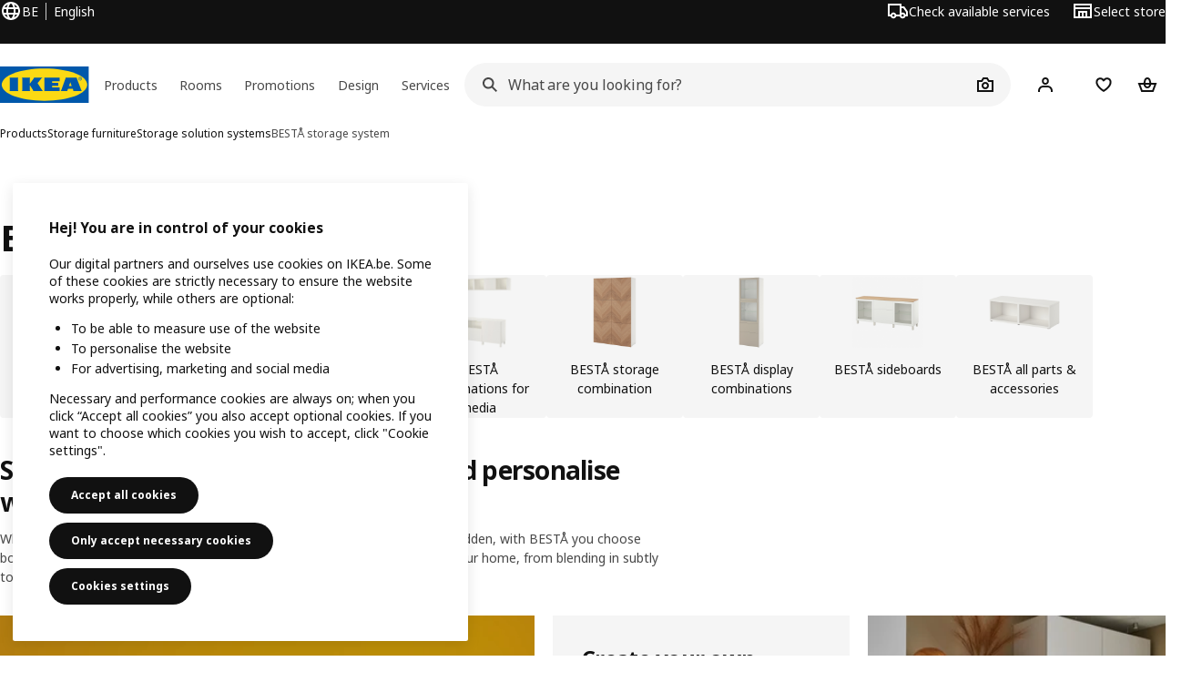

--- FILE ---
content_type: text/html; charset=utf-8
request_url: https://www.ikea.com/be/en/cat/besta-storage-system-46053/
body_size: 49119
content:
<!DOCTYPE html>
    <html lang="en-BE" dir="ltr"><head><meta charSet="UTF-8"/><meta name="viewport" content="width=device-width, initial-scale=1"/><meta name="robots" content="index, follow"/><meta name="description" content="Discover IKEA&#x27;s BESTÅ storage furniture ✅ Scandinavian design at affordable prices ✅ 365-day return policy ✅ Shop online or in-store ✅ Delivery or pick-up"/><meta name="keywords" content="BESTÅ storage furniture"/><meta property="og:title" content="BESTÅ storage system"/><meta property="og:type" content="product.group"/><meta property="og:url" content="https://www.ikea.com/be/en/cat/besta-storage-system-46053/"/><meta property="og:site_name" content="IKEA"/><meta property="og:image" content="https://www.ikea.com/global/assets/range-categorisation/images/besta-storage-system-46053.jpeg"/><meta property="og:description" content="BESTÅ storage system"/><title>BESTÅ storage furniture - IKEA Belgium</title><link rel="canonical" href="https://www.ikea.com/be/en/cat/besta-storage-system-46053/"/><link rel="next" href="https://www.ikea.com/be/en/cat/besta-storage-system-46053/?page=2"/><!-- included:https://www.ikea.com/be/en/product-lists/v2/head-fragment.html --><link rel="preload" href="https://www.ikea.com/be/en/product-lists/v2/plp-main-1907.js" as="script"/><link rel="stylesheet" href="https://www.ikea.com/be/en/product-lists/v2/plp-main-1907.css"/><!-- included:https://www.ikea.com/be/en/publicera/fragments/style-fragment.html --><link rel="stylesheet" href="https://www.ikea.com/be/en/stylesheets/vendors.2ea6460fe080d6ee6578.css"/><link rel="stylesheet" href="https://www.ikea.com/be/en/stylesheets/main.80a6185972df54ed3c33.css"/><!-- included:https://www.ikea.com/be/en/products/price-package-styles.html --><link rel="stylesheet" href="https://www.ikea.com/be/en/products/stylesheets/price-package-styles.f4672d835c3359f183c9.css"/><!-- included:https://www.ikea.com/be/en/header-footer/style-fragment-recursive.html?request-path=$(REQUEST_PATH) --><!-- 2026-01-15T15:10:25.659Z, Navigera 60c5d444f8ce400d57d1e7434396702de3446f1f -->
  <!-- included:/be/en/experiment-fragment/fragments/experiment-preload-fragment.html --><script src="https://www.ikea.com/be/en/experiment-fragment/scripts/kickstart-L4ZW5VIT.js"></script><link rel="modulepreload" href="https://www.ikea.com/be/en/experiment-fragment/scripts/index-NBF4DM2G.js" />
    <link rel="stylesheet" id="nav-styles"
      data-opti-web="true"
      data-opti-default="true"
      href="https://www.ikea.com/be/en/header-footer/styles/main.9136a5a44df7c7656674.css">
  <link rel="stylesheet" href="https://www.ikea.com/be/en/header-footer/styles/localisationPicker.693982a04b8beab62ad6.css">
  <link rel="stylesheet" href="https://www.ikea.com/be/en/header-footer/styles/postalCodePicker.8e2dab8c426bfa0aa1fa.css">
  <link rel="stylesheet" href="https://www.ikea.com/be/en/header-footer/styles/storePicker.5ae16b408d8e5c4ff580.css">
    <link rel="stylesheet" href="https://www.ikea.com/be/en/header-footer/styles/inpageNavigation.b3a922b451d81aa84eaf.css">
      <link rel="stylesheet" href="https://www.ikea.com/be/en/header-footer/styles/megamenu.54ceb77c7b8a7b1ece1a.css">
      <link rel="stylesheet" href="https://www.ikea.com/be/en/header-footer/styles/mobileCinderella.984229b343815abf2c21.css">
  <link rel="stylesheet" href="https://www.ikea.com/be/en/header-footer/styles/marketPicker.dd0a8af5cb4388040911.css">
  <link rel="stylesheet" href="https://www.ikea.com/be/en/header-footer/styles/storeLocator.85393056358d9ed22da7.css">
  <link rel="stylesheet" href="https://www.ikea.com/be/en/header-footer/styles/bouncyFooter.8ae93be7f834339eee87.css">
  
    <!-- included:/global/assets/fonts/en/font-fragment.html --><link rel="stylesheet" href="https://www.ikea.com/global/assets/fonts/en/fonts.fa002b0f.css">
    <!-- included:/be/en/cookieconsent/header-scripts-fragment.html --><script src="https://www.ikea.com/be/en/cookieconsent/scripts/cookieconsent-onetrust-js.js?v=mfmnn3wy"></script>
    <!-- included:/be/en/search/v2/box-styles-fragment.html --><!-- Search Box Styles: 2026-01-15 10:05:02 CET 6c3023f67f42c6fa1dd357a119a75485c72d8dfb -->
<link rel="preconnect" href="https://sik.search.blue.cdtapps.com" crossorigin />
<link rel="stylesheet" crossorigin href="https://www.ikea.com/be/en/search/v2/box.DS_2hgRB.css">
<!-- /Search Box Styles -->

    <!-- included:/be/en/recommendations/panels/style-fragment.html --><!-- RecommendationsStyle: version: d335f679e915b5de7a5db959c9809bece2606d10, site-folder: be/en --><link rel="stylesheet" href="https://www.ikea.com/be/en/recommendations/panels/css/main.70e91b67.css"><!-- /RecommendationsStyle -->
    <!-- included:/be/en/loyalty/loyalty-modal.css.html --><link href="https://www.ikea.com/be/en/loyalty/loyalty-modal.04cc6f.css" rel="stylesheet">
    <script type="text/plain" class="optanon-category-2" src="https://www.ikea.com/ext/optimizelyjs/s/reference_web.js" async></script>
    <!-- included:/be/en/nudge/style-fragment.html --><link rel="modulepreload" crossorigin href="https://www.ikea.com/be/en/nudge/vendor.preact.chunk.DGPo7kFQ.js">
  <link rel="shortcut icon" sizes="any" href="https://www.ikea.com/be/en/static/favicon.838d8a3778e4d716eb72.ico">
  <link rel="icon" type="image/svg+xml" href="https://www.ikea.com/global/assets/logos/brand/ikea.svg">
  <meta name="robots" content="max-image-preview:large">
  <!-- included:/be/en/marketing-tags/head-fragment.html -->
  
<script data-type="utag-data">var utag_data = {"site_platform":"m2","visit_country":"be","visit_language":"en","page_type":"product listing","site_section":"product listing>46053","page_name":"no_page_name","page_category_level":"sub_category"}</script><script type="application/ld+json">{"@context":"http://schema.org","@type":"ItemList","url":"https://www.ikea.com/be/en/cat/besta-storage-system-46053/","name":"BESTÅ storage furniture","description":"IKEA - BESTÅ storage furniture","numberOfItems":24,"itemListElement":[{"@type":"ListItem","position":1,"name":"BESTÅ Storage combination with doors 240x42x231 cm","url":"https://www.ikea.com/be/en/p/besta-storage-combination-with-doors-white-stained-oak-lappviken-white-s69612088/","image":{"@type":"ImageObject","url":"https://www.ikea.com/be/en/images/products/besta-storage-combination-with-doors-white-stained-oak-lappviken-white__1445839_pe988413_s5.jpg"}},{"@type":"ListItem","position":2,"name":"BESTÅ Storage combination with doors 180x42x114 cm","url":"https://www.ikea.com/be/en/p/besta-storage-combination-with-doors-lappviken-stubbarp-sindvik-white-clear-glass-s59419086/","image":{"@type":"ImageObject","url":"https://www.ikea.com/be/en/images/products/besta-storage-combination-with-doors-lappviken-stubbarp-sindvik-white-clear-glass__0979800_pe814713_s5.jpg"}},{"@type":"ListItem","position":3,"name":"BESTÅ Shelf unit with doors 120x42x38 cm","url":"https://www.ikea.com/be/en/p/besta-shelf-unit-with-doors-white-lappviken-white-s79047429/","image":{"@type":"ImageObject","url":"https://www.ikea.com/be/en/images/products/besta-shelf-unit-with-doors-white-lappviken-white__0352997_pe537135_s5.jpg"}},{"@type":"ListItem","position":4,"name":"BESTÅ TV bench with doors 180x42x38 cm","url":"https://www.ikea.com/be/en/p/besta-tv-bench-with-doors-white-foervaltare-white-s29597382/","image":{"@type":"ImageObject","url":"https://www.ikea.com/be/en/images/products/besta-tv-bench-with-doors-white-foervaltare-white__1420500_pe977302_s5.jpg"}},{"@type":"ListItem","position":5,"name":"BESTÅ Storage combination w glass doors 120x42x193 cm","url":"https://www.ikea.com/be/en/p/besta-storage-combination-w-glass-doors-white-foervaltare-white-s69597846/","image":{"@type":"ImageObject","url":"https://www.ikea.com/be/en/images/products/besta-storage-combination-w-glass-doors-white-foervaltare-white__1420566_pe977401_s5.jpg"}},{"@type":"ListItem","position":6,"name":"BESTÅ Frame 60x40x64 cm","url":"https://www.ikea.com/be/en/p/besta-frame-white-30245850/","image":{"@type":"ImageObject","url":"https://www.ikea.com/be/en/images/products/besta-frame-white__0376961_pe513559_s5.jpg"}},{"@type":"ListItem","position":7,"name":"BESTÅ Wall-mounted cabinet combination 180x42x64 cm","url":"https://www.ikea.com/be/en/p/besta-wall-mounted-cabinet-combination-white-foervaltare-white-s19597735/","image":{"@type":"ImageObject","url":"https://www.ikea.com/be/en/images/products/besta-wall-mounted-cabinet-combination-white-foervaltare-white__1420482_pe977291_s5.jpg"}},{"@type":"ListItem","position":8,"name":"BESTÅ Frame 120x40x64 cm","url":"https://www.ikea.com/be/en/p/besta-frame-white-10245846/","image":{"@type":"ImageObject","url":"https://www.ikea.com/be/en/images/products/besta-frame-white__0376959_pe513544_s5.jpg"}},{"@type":"ListItem","position":9,"name":"BESTÅ Shelf unit with doors 60x42x193 cm","url":"https://www.ikea.com/be/en/p/besta-shelf-unit-with-doors-white-lappviken-white-s39429699/","image":{"@type":"ImageObject","url":"https://www.ikea.com/be/en/images/products/besta-shelf-unit-with-doors-white-lappviken-white__1011679_pe828531_s5.jpg"}},{"@type":"ListItem","position":10,"name":"BESTÅ Storage combination with doors 120x42x193 cm","url":"https://www.ikea.com/be/en/p/besta-storage-combination-with-doors-white-foervaltare-white-s99597656/","image":{"@type":"ImageObject","url":"https://www.ikea.com/be/en/images/products/besta-storage-combination-with-doors-white-foervaltare-white__1420599_pe977378_s5.jpg"}},{"@type":"ListItem","position":11,"name":"BESTÅ Shelf unit with doors 120x42x64 cm","url":"https://www.ikea.com/be/en/p/besta-shelf-unit-with-doors-black-brown-lappviken-black-brown-s49047379/","image":{"@type":"ImageObject","url":"https://www.ikea.com/be/en/images/products/besta-shelf-unit-with-doors-black-brown-lappviken-black-brown__0177169_pe330019_s5.jpg"}},{"@type":"ListItem","position":12,"name":"BESTÅ TV bench with doors 240x42x38 cm","url":"https://www.ikea.com/be/en/p/besta-tv-bench-with-doors-white-foervaltare-white-s39603575/","image":{"@type":"ImageObject","url":"https://www.ikea.com/be/en/images/products/besta-tv-bench-with-doors-white-foervaltare-white__1420525_pe977332_s5.jpg"}},{"@type":"ListItem","position":13,"name":"BESTÅ TV bench 180x40x38 cm","url":"https://www.ikea.com/be/en/p/besta-tv-bench-white-00474070/","image":{"@type":"ImageObject","url":"https://www.ikea.com/be/en/images/products/besta-tv-bench-white__0376997_pe516837_s5.jpg"}},{"@type":"ListItem","position":14,"name":"BESTÅ Storage combination with drawers 180x42x74 cm","url":"https://www.ikea.com/be/en/p/besta-storage-combination-with-drawers-foervaltare-white-stubbarp-white-s49597814/","image":{"@type":"ImageObject","url":"https://www.ikea.com/be/en/images/products/besta-storage-combination-with-drawers-foervaltare-white-stubbarp-white__1420533_pe977363_s5.jpg"}},{"@type":"ListItem","position":15,"name":"BESTÅ Wall-mounted cabinet combination 60x22x64 cm","url":"https://www.ikea.com/be/en/p/besta-wall-mounted-cabinet-combination-white-lappviken-white-s79429664/","image":{"@type":"ImageObject","url":"https://www.ikea.com/be/en/images/products/besta-wall-mounted-cabinet-combination-white-lappviken-white__1053838_pe847272_s5.jpg"}},{"@type":"ListItem","position":16,"name":"BESTÅ Shelf unit with doors 60x42x129 cm","url":"https://www.ikea.com/be/en/p/besta-shelf-unit-with-doors-black-brown-lappviken-black-brown-s19429704/","image":{"@type":"ImageObject","url":"https://www.ikea.com/be/en/images/products/besta-shelf-unit-with-doors-black-brown-lappviken-black-brown__1011758_pe828568_s5.jpg"}},{"@type":"ListItem","position":17,"name":"BESTÅ Storage combination with doors 120x42x74 cm","url":"https://www.ikea.com/be/en/p/besta-storage-combination-with-doors-foervaltare-white-stubbarp-white-s89597652/","image":{"@type":"ImageObject","url":"https://www.ikea.com/be/en/images/products/besta-storage-combination-with-doors-foervaltare-white-stubbarp-white__1494563_pe1004781_s5.jpg"}},{"@type":"ListItem","position":18,"name":"BESTÅ Storage combination w glass doors 60x42x193 cm","url":"https://www.ikea.com/be/en/p/besta-storage-combination-w-glass-doors-white-lappviken-white-clear-glass-s49622875/","image":{"@type":"ImageObject","url":"https://www.ikea.com/be/en/images/products/besta-storage-combination-w-glass-doors-white-lappviken-white-clear-glass__0719327_pe731995_s5.jpg"}},{"@type":"ListItem","position":19,"name":"BESTÅ Storage combination with doors 180x42x76 cm","url":"https://www.ikea.com/be/en/p/besta-storage-combination-with-doors-white-lappviken-stubbarp-white-s59419072/","image":{"@type":"ImageObject","url":"https://www.ikea.com/be/en/images/products/besta-storage-combination-with-doors-white-lappviken-stubbarp-white__0979784_pe814817_s5.jpg"}},{"@type":"ListItem","position":20,"name":"BESTÅ Wall-mounted cabinet combination 180x42x65 cm","url":"https://www.ikea.com/be/en/p/besta-wall-mounted-cabinet-combination-white-foervaltare-white-walnut-effect-s19612260/","image":{"@type":"ImageObject","url":"https://www.ikea.com/be/en/images/products/besta-wall-mounted-cabinet-combination-white-foervaltare-white-walnut-effect__1451126_pe990605_s5.jpg"}},{"@type":"ListItem","position":21,"name":"BESTÅ Wall-mounted cabinet combination 120x42x64 cm","url":"https://www.ikea.com/be/en/p/besta-wall-mounted-cabinet-combination-white-lappviken-white-s49431866/","image":{"@type":"ImageObject","url":"https://www.ikea.com/be/en/images/products/besta-wall-mounted-cabinet-combination-white-lappviken-white__1053824_pe847266_s5.jpg"}},{"@type":"ListItem","position":22,"name":"BESTÅ Frame 60x20x38 cm","url":"https://www.ikea.com/be/en/p/besta-frame-white-00245917/","image":{"@type":"ImageObject","url":"https://www.ikea.com/be/en/images/products/besta-frame-white__0376977_pe513539_s5.jpg"}},{"@type":"ListItem","position":23,"name":"BESTÅ Wall-mounted cabinet combination 60x42x38 cm","url":"https://www.ikea.com/be/en/p/besta-wall-mounted-cabinet-combination-white-lappviken-white-s49429689/","image":{"@type":"ImageObject","url":"https://www.ikea.com/be/en/images/products/besta-wall-mounted-cabinet-combination-white-lappviken-white__1053822_pe847265_s5.jpg"}},{"@type":"ListItem","position":24,"name":"BESTÅ Shelf unit with door 60x42x64 cm","url":"https://www.ikea.com/be/en/p/besta-shelf-unit-with-door-white-lappviken-white-s59046906/","image":{"@type":"ImageObject","url":"https://www.ikea.com/be/en/images/products/besta-shelf-unit-with-door-white-lappviken-white__0353013_pe537151_s5.jpg"}}]}</script><!-- included:https://www.ikea.com/be/en/user-generated-content/rr-pip/app/rr-pip.style-fragment-dynamic.html --><link rel="stylesheet" href="https://www.ikea.com/be/en/user-generated-content/rr-pip/app/rr-pip.c0732c53.bundle.css"/><!-- included:https://www.ikea.com/be/en/ugc/ratings-reviews/leave-review/fragments/rr-leave-review.styles-fragment.html --><link rel="stylesheet" href="https://www.ikea.com/be/en/ugc/ratings-reviews/leave-review/fragments/rr-leave-review.bundle-57efa100.css"><script type="module" src="/global/assets/dwf/listing/listing-fragment-loader.js"></script><link rel="stylesheet" href="/global/assets/dwf/listing/listing-fragment-loader.css"/></head><body data-is-range-page="true" class="product-listing-page"><svg class="plp-inline_svg_sprite"><symbol viewBox="0 0 24 24" id="plp-add_to_cart"><path fill-rule="evenodd" clip-rule="evenodd" d="M11.9997 4C10.2948 4 9.019 5.122 8.5418 6.7127 8.2172 7.7946 7.97 8.9013 7.7083 10H1.5566l3.7501 10h9.6931v-2h-8.307l-2.2501-6h3.3251c.6634 2.1065 1.7665 4 4.2319 4 2.4653 0 3.5685-1.8935 4.2318-4h3.3252l-.375 1h2.136l1.125-3H16.291c-.2617-1.0987-.5089-2.2054-.8335-3.2873C14.9803 5.122 13.7045 4 11.9997 4zm2.2348 6c-.2293-.9532-.5299-2.1701-.6927-2.7127C13.3155 6.533 12.8255 6 11.9997 6s-1.3159.533-1.5422 1.2873C10.2947 7.83 9.9941 9.0468 9.7648 10h4.4697zm-4.361 2h4.2523c-.3635 1.0612-.8841 2-2.1261 2-1.2421 0-1.7627-.9388-2.1262-2z"></path><path d="M19.9998 14h-2v2h-2v2h2v2h2v-2h2v-2h-2v-2z"></path></symbol><symbol viewBox="0 0 24 24" id="plp-add_to_cart_checkmark"><path fill-rule="evenodd" clip-rule="evenodd" d="M19.707 7.7072 10 17.4142l-5.707-5.707 1.4142-1.4142L10 14.5858l8.2928-8.2928 1.4142 1.4142z"></path></symbol><symbol viewBox="0 0 24 24" id="plp-add_to_favourites"><path fill-rule="evenodd" clip-rule="evenodd" d="M19.205 5.599c.9541.954 1.4145 2.2788 1.4191 3.6137 0 3.0657-2.2028 5.7259-4.1367 7.5015-1.2156 1.1161-2.5544 2.1393-3.9813 2.9729L12 20.001l-.501-.3088c-.9745-.5626-1.8878-1.2273-2.7655-1.9296-1.1393-.9117-2.4592-2.1279-3.5017-3.5531-1.0375-1.4183-1.8594-3.1249-1.8597-4.9957-.0025-1.2512.3936-2.5894 1.419-3.6149 1.8976-1.8975 4.974-1.8975 6.8716 0l.3347.3347.336-.3347c1.8728-1.8722 4.9989-1.8727 6.8716 0zm-7.2069 12.0516c.6695-.43 1.9102-1.2835 3.1366-2.4096 1.8786-1.7247 3.4884-3.8702 3.4894-6.0264-.0037-.849-.2644-1.6326-.8333-2.2015-1.1036-1.1035-2.9413-1.0999-4.0445.0014l-1.7517 1.7448-1.7461-1.7462c-1.1165-1.1164-2.9267-1.1164-4.0431 0-1.6837 1.6837-.5313 4.4136.6406 6.0156.8996 1.2298 2.0728 2.3207 3.137 3.1722a24.3826 24.3826 0 0 0 2.0151 1.4497z"></path></symbol><symbol viewBox="0 0 24 24" id="plp-add_to_favourites_filled"><path fill-rule="evenodd" clip-rule="evenodd" d="M19.205 5.599c.9541.954 1.4145 2.2788 1.4191 3.6137 0 3.0657-2.2028 5.7259-4.1367 7.5015-1.2156 1.1161-2.5544 2.1393-3.9813 2.9729L12 20.001l-.501-.3088c-.9745-.5626-1.8878-1.2273-2.7655-1.9296-1.1393-.9117-2.4592-2.1279-3.5017-3.5531-1.0375-1.4183-1.8594-3.1249-1.8597-4.9957-.0025-1.2512.3936-2.5894 1.419-3.6149 1.8976-1.8975 4.974-1.8975 6.8716 0l.3347.3347.336-.3347c1.8728-1.8722 4.9989-1.8727 6.8716 0z"></path></symbol></svg><script src="https://www.ikea.com/be/en/product-lists/v2/persisted-state-min-height-plp-1.js"></script><!-- included:https://www.ikea.com/be/en/header-footer/header-fragment-recursive.html?page-type=PLP-PRODUCTS --><!-- 2026-01-15T15:10:25.665Z, Navigera 60c5d444f8ce400d57d1e7434396702de3446f1f -->
  <a href="#hnf-content" class="hnf-skip-to-content hnf-btn hnf-btn--secondary">
    <span class="hnf-btn__inner">
      <span class="hnf-btn__label">Skip to main content</span>
    </span>
  </a>
    <header>
      <div class="hnf-messages">
        <!-- included:/be/en/header-footer/global-message-fragment.html -->
        <div class="hnf-content-container hnf-utilities">
          <div class="hnf-utilities__wrapper">
            <div id="hnf-header-localisationpicker" class="hnf-utilities__block hnf-utilities__block--localisation">
              <div class="hnf-utilities__localisation-button" data-props="{&quot;languages&quot;:[{&quot;language&quot;:&quot;English&quot;,&quot;homeUrl&quot;:&quot;https://www.ikea.com/be/en/&quot;},{&quot;language&quot;:&quot;Français&quot;,&quot;homeUrl&quot;:&quot;https://www.ikea.com/be/fr/&quot;},{&quot;language&quot;:&quot;Nederlands&quot;,&quot;homeUrl&quot;:&quot;https://www.ikea.com/be/nl/&quot;}],&quot;ecomMarket&quot;:true,&quot;localeStrings&quot;:{&quot;CLOSE_MODAL&quot;:&quot;Close&quot;,&quot;LOCALISATION_CANCEL_MODAL&quot;:&quot;Cancel&quot;,&quot;LOCALISATION_SELECT_LANGUAGE&quot;:&quot;Select your preferred language&quot;,&quot;LOCALISATION_CURRENT_STORE_HEADING&quot;:&quot;You&#x27;re in the Belgium online store&quot;,&quot;LOCALISATION_CHANGE_COUNTRY_LINK&quot;:&quot;Change country/region&quot;,&quot;LOCALISATION_CHANGE_COUNTRY_DISCLAIMER&quot;:&quot;Your shopping bag will empty if you change to a different country/region.&quot;},&quot;alignment&quot;:&quot;left&quot;}">
                <a href="#" class="hnf-link hnf-link--subtle hnf-link--white" role="button" aria-label="Change language or country/region, current language is English" aria-haspopup="dialog">
                  <svg viewBox="0 0 24 24" focusable="false" width="24" height="24" data-skapa="ssr-icon@11.2.1" aria-hidden="true" class="hnf-svg-icon hnf-btn__icon"><path fill-rule="evenodd" clip-rule="evenodd" d="M13.7467 18.1766C12.9482 19.7737 12.2151 20 12 20c-.2151 0-.9482-.2263-1.7467-1.8234-.3065-.6131-.5745-1.3473-.7831-2.1766h5.0596c-.2086.8293-.4766 1.5635-.7831 2.1766zM14.8885 14h-5.777A17.7354 17.7354 0 0 1 9 12c0-.6949.0392-1.3641.1115-2h5.777c.0723.6359.1115 1.3051.1115 2 0 .6949-.0392 1.3641-.1115 2zm1.6955 2c-.2658 1.2166-.6492 2.307-1.1213 3.2138A8.0347 8.0347 0 0 0 18.9297 16H16.584zm3.164-2H16.9c.0656-.6462.1-1.3151.1-2 0-.6849-.0344-1.3538-.1-2h2.848A8.0156 8.0156 0 0 1 20 12a8.0156 8.0156 0 0 1-.252 2zm-.8183-6a8.035 8.035 0 0 0-3.467-3.2138c.4721.9068.8555 1.9972 1.1213 3.2138h2.3457zm-4.3999 0c-.2086-.8293-.4766-1.5635-.7831-2.1766C12.9482 4.2264 12.2151 4 12 4c-.2151 0-.9482.2263-1.7467 1.8234-.3065.613-.5745 1.3473-.7831 2.1766h5.0596zM7.416 8c.2658-1.2166.6491-2.307 1.1213-3.2138A8.035 8.035 0 0 0 5.0703 8H7.416zm-3.164 2A8.0147 8.0147 0 0 0 4 12c0 .6906.0875 1.3608.252 2H7.1a19.829 19.829 0 0 1-.1-2c0-.6849.0344-1.3538.1-2H4.252zm3.164 6H5.0704a8.0347 8.0347 0 0 0 3.467 3.2138C8.0651 18.307 7.6818 17.2166 7.4161 16zM22 12c0-5.5229-4.4772-10-10-10C6.4771 2 2 6.4771 2 12c0 5.5228 4.4771 10 10 10 5.5228 0 10-4.4772 10-10z"></path></svg>
                  <span>EN</span>
                  <span>BE<span>English</span></span>
                </a>
              </div>
            </div>
            <div class="hnf-utilities__block hnf-utilities__block--vp"></div>
            <div class="hnf-utilities__block hnf-utilities__block--pickers">
                <div id="hnf-header-postalcodepicker"
                    data-props="{&quot;enableBeLuCountrySelection&quot;:true,&quot;enableStorePicker&quot;:true,&quot;enableHtmlGeoLocation&quot;:false,&quot;enableServerGeoLocation&quot;:false,&quot;disablePostalCodeNudge&quot;:false,&quot;requiresAdditionalData&quot;:false,&quot;localeStrings&quot;:{&quot;ENTER_POSTALCODE&quot;:&quot;Check available services&quot;,&quot;ENTER_YOUR_POSTALCODE&quot;:&quot;Check the services available in your region&quot;,&quot;ENTER_YOUR_POSTALCODE_DESC&quot;:&quot;Get updated information about available services and stock availability for your area. Unfortunately, the assembly service is not available for Luxembourg. You can still have your furniture assembled via our external platform Needhelp, go to ikea.be/assembly to find out more.&quot;,&quot;POSTALCODE&quot;:&quot;Postal code&quot;,&quot;POSTALCODE_HELP&quot;:&quot;e.g. 1000&quot;,&quot;POSTALCODE_NOT_VALID_ERROR&quot;:&quot;The postal code you entered is not valid. Please try again.&quot;,&quot;POSTALCODE_EMPTY_FIELD&quot;:&quot;Please enter a postal code.&quot;,&quot;STATE_CITY&quot;:&quot;Select state&quot;,&quot;STATE_CITY_CHOOSE&quot;:&quot;Choose an option&quot;,&quot;CONSENT&quot;:&quot;We use cookies to provide this service. Read more about how we use cookies in {{cookie policy link}}. Please note that your location won’t be shared.&quot;,&quot;CONSENT_OUR_POLICY&quot;:&quot;our policy&quot;,&quot;SELECT_COUNTRY&quot;:&quot;Select country&quot;,&quot;FORGET&quot;:&quot;Forget postal code&quot;,&quot;USE&quot;:&quot;OK&quot;,&quot;CONFIRM_MESSAGE&quot;:&quot;You&#x27;ve selected {{postal code}} as your postcode&quot;,&quot;NUDGE_AUTOLOCATION_TEXT&quot;:&quot;Hej! Hope we got this right, otherwise please update your location.&quot;,&quot;NUDGE_GREETING&quot;:&quot;Hej!&quot;,&quot;NUDGE_TEXT&quot;:&quot;Add your postal code to see delivery information for products.&quot;,&quot;CLOSE_MODAL&quot;:&quot;Close&quot;}}">
                  <a href="#" class="hnf-link hnf-link--subtle hnf-link--white hnf-utilities__postalcodepicker-button" role="button" aria-label="Check available services" aria-haspopup="dialog">
                    <svg viewBox="0 0 24 24" focusable="false" width="24" height="24" data-skapa="ssr-icon@11.2.1" aria-hidden="true" class="hnf-svg-icon"><path fill-rule="evenodd" clip-rule="evenodd" d="M1 4h15v3h3.0246l3.9793 5.6848V18h-2.6567c-.4218 1.3056-1.6473 2.25-3.0933 2.25-1.446 0-2.6715-.9444-3.0932-2.25h-3.9044c-.4217 1.3056-1.6472 2.25-3.0932 2.25S4.4916 19.3056 4.0698 18H1V4zm3.0698 12c.4218-1.3056 1.6473-2.25 3.0933-2.25 1.446 0 2.6715.9444 3.0932 2.25H14V6H3v10h1.0698zM16 14.0007a3.24 3.24 0 0 1 1.2539-.2507c1.446 0 2.6715.9444 3.0933 2.25h.6567v-2.6848L17.9833 9H16v5.0007zM7.163 15.75c-.6903 0-1.25.5596-1.25 1.25s.5597 1.25 1.25 1.25c.6904 0 1.25-.5596 1.25-1.25s-.5596-1.25-1.25-1.25zm10.0909 0c-.6904 0-1.25.5596-1.25 1.25s.5596 1.25 1.25 1.25 1.25-.5596 1.25-1.25-.5596-1.25-1.25-1.25z"></path></svg>
                    <span class="hnf-utilities__value">Check available services</span>
                  </a>
                </div>
                <div id="hnf-header-storepicker" data-props="{&quot;weekStartDay&quot;:&quot;MON&quot;,&quot;messages&quot;:[],&quot;localeStrings&quot;:{&quot;SELECT_STORE_HEADING&quot;:&quot;Select store&quot;,&quot;SELECT_STORE_TEXT&quot;:&quot;Find your preferred store to learn about its opening hours, stock availability, and relevant offers.&quot;,&quot;SEARCH_PLACEHOLDER&quot;:&quot;Search by location&quot;,&quot;CURRENT_LOCATION&quot;:&quot;Use your current location&quot;,&quot;CURRENT_LOCATION_QUERY&quot;:&quot;Current location&quot;,&quot;CURRENT_LOCATION_FAIL_HEADING&quot;:&quot;Unable to locate you&quot;,&quot;CURRENT_LOCATION_FAIL_TEXT&quot;:&quot;Make sure you&#x27;ve allowed your browser to access your current location and try again.&quot;,&quot;STORES_SORTED_BY&quot;:&quot;Stores are sorted by distance to {{location}}&quot;,&quot;SEARCH_NO_HITS_HEADING&quot;:&quot;Location not found&quot;,&quot;SEARCH_NO_HITS_TEXT&quot;:&quot;Enter a valid location in your country/region and try again.&quot;,&quot;CLOSE_MODAL&quot;:&quot;Close&quot;,&quot;CLEAR_SEARCH&quot;:&quot;Clear store search&quot;,&quot;DISTANCE_AWAY&quot;:&quot;{{distance}} km away&quot;,&quot;GET_DIRECTIONS&quot;:&quot;Get directions&quot;,&quot;VISIT_STORE_PAGE&quot;:&quot;Visit store page&quot;,&quot;TIMESPAN_FORMAT&quot;:&quot;{{from}} - {{to}}&quot;,&quot;SELECT_STORE&quot;:&quot;Select store&quot;,&quot;OPEN_TODAY&quot;:&quot;Open today {{from - to}}&quot;,&quot;OPEN_UNTIL&quot;:&quot;Open until {{closing time}}&quot;,&quot;OPEN_TOMORROW&quot;:&quot;Open tomorrow {{from - to}}&quot;,&quot;OPEN_24H&quot;:&quot;Open 24 hours&quot;,&quot;OPEN_TODAY_24H&quot;:&quot;Open 24 hours today&quot;,&quot;OPEN_TOMORROW_24H&quot;:&quot;Open 24 hours tomorrow&quot;,&quot;CHOOSE_DIFFERENT_STORE&quot;:&quot;Select a different store&quot;,&quot;WEEKDAY_MON&quot;:&quot;Mon&quot;,&quot;WEEKDAY_TUE&quot;:&quot;Tue&quot;,&quot;WEEKDAY_WED&quot;:&quot;Wed&quot;,&quot;WEEKDAY_THU&quot;:&quot;Thu&quot;,&quot;WEEKDAY_FRI&quot;:&quot;Fri&quot;,&quot;WEEKDAY_SAT&quot;:&quot;Sat&quot;,&quot;WEEKDAY_SUN&quot;:&quot;Sun&quot;,&quot;HOURS_CLOSED&quot;:&quot;Closed&quot;,&quot;HOURS_NORMAL&quot;:&quot;Normal opening hours&quot;,&quot;HOURS_DEVIATIONS&quot;:&quot;Exceptional opening hours&quot;}}">
                  <a href="#" class="hnf-link hnf-link--white hnf-link--subtle hnf-utilities__storepicker-button" role="button" aria-label="Select store" aria-haspopup="dialog">
                    <svg viewBox="0 0 24 24" focusable="false" width="24" height="24" data-skapa="ssr-icon@11.2.1" aria-hidden="true" class="hnf-svg-icon"><path fill-rule="evenodd" clip-rule="evenodd" d="M2 4v16h20V4H2zm2 4V6h16v2H4zm0 2v8h3v-6h10v6h3v-8H4zm11 4h-2v4h2v-4zm-4 0H9v4h2v-4z"></path></svg>
                    <span class="hnf-utilities__value">Select store</span>
                  </a>
                </div>
            </div>
          </div>
        </div>
      </div>
    
      <div class="hnf-header hnf-header--store hnf-header--postalcode hnf-header--nextnav">
        <div class="hnf-content-container hnf-header__container hnf-page-container__main">
          <div class="hnf-header__logo">
            <a href="https://www.ikea.com/be/en/" class="hnf-link" data-tracking-label="ikea-logo" aria-label="IKEA Home">
              <img src="https://www.ikea.com/global/assets/logos/brand/ikea.svg" alt="" fetchpriority="high">
            </a>
          </div>
            <div class='hnf-page-container__main hnf-megamenu'>
              <div><nav aria-label="Open the navigation menu" class="hnf-megamenu__entrypoints hnf-megamenu__entrypoints--loading"><a href="https://www.ikea.com/be/en/cat/products-products/" id="section-products" data-title="Products" aria-expanded="false" role="button" aria-haspopup="true" class="hnf-link hnf-link--subtle hnf-megamenu__entrypoint  hnf-megamenu__entrypoint--loading">Products</a><a href="https://www.ikea.com/be/en/rooms/" id="section-rooms" data-title="Rooms" aria-expanded="false" role="button" aria-haspopup="true" class="hnf-link hnf-link--subtle hnf-megamenu__entrypoint  hnf-megamenu__entrypoint--loading">Rooms</a><a href="https://www.ikea.com/be/en/offers/" id="section-deals" data-title="Promotions" aria-expanded="false" role="button" aria-haspopup="true" class="hnf-link hnf-link--subtle hnf-megamenu__entrypoint  hnf-megamenu__entrypoint--loading">Promotions</a><a href="https://www.ikea.com/be/en/ideas/" id="section-ideas" data-title="Design" aria-expanded="false" role="button" aria-haspopup="true" class="hnf-link hnf-link--subtle hnf-megamenu__entrypoint  hnf-megamenu__entrypoint--loading">Design</a><a href="https://www.ikea.com/be/en/customer-service/services/" id="section-services" data-title="Services" aria-expanded="false" role="button" aria-haspopup="true" class="hnf-link hnf-link--subtle hnf-megamenu__entrypoint  hnf-megamenu__entrypoint--loading">Services</a></nav><div class="hnf-megamenu__dropdown-wrapper  hnf-megamenu__dropdown-wrapper--close"><div aria-hidden="true" role="presentation" class="hnf-megamenu__backdrop"></div></div></div><script type="text/hydration">{"siteMenu":{"sectionOne":{"title":"Products","titleShort":"Products","sectionId":"products","items":[{"title":"What's cooking at IKEA","subItems":[{"title":"IKEA Collections","link":"https://www.ikea.com/be/en/cat/collections-collections/"},{"title":"New products","link":"https://www.ikea.com/be/en/new/"},{"title":"A Fresh Start for Your Home","link":"https://www.ikea.com/be/en/new/a-nest-in-the-making-pub7cd02e1b/"},{"title":"Gift ideas","link":"https://www.ikea.com/be/en/ideas/gift-ideas/"}]},{"title":"Tips & trends","subItems":[{"title":"Ideas, tips & advice per room","link":"https://www.ikea.com/be/en/ideas/rooms-inspiration/"},{"title":"Styles","link":"https://www.ikea.com/be/en/ideas/styles/"},{"title":"Tips for more sustainable living","link":"https://www.ikea.com/be/en/ideas/tips-for-more-sustainable-living/"}]},{"title":"IKEA & you","subItems":[{"title":"IKEA Family","link":"https://www.ikea.com/be/en/ikea-family/"},{"title":"IKEA Business Network","link":"https://www.ikea.com/be/en/ikea-business/network/"},{"title":"Download the IKEA App","link":"https://www.ikea.com/be/en/customer-service/mobile-apps/"},{"title":"IKEA Gift Registry","link":"https://www.ikea.com/be/en/gift-registry/"}]}],"link":"https://www.ikea.com/be/en/cat/products-products/","promotionIds":["9260d712-9536-4cb7-a7bc-1e61e3d1773e"],"hotspotLinks":[{"title":"Discover at IKEA","link":"https://www.ikea.com/be/en/campaigns/"},{"title":"Everything starts in the kitchen","link":"https://www.ikea.com/be/en/campaigns/life-starts-in-the-kitchen-pub4a1d7b80/"},{"title":"IKEA Food & drinks","link":"https://www.ikea.com/be/en/stores/restaurant/"},{"title":"Fun day out at IKEA!","link":"https://www.ikea.com/be/en/customer-service/shopping-at-ikea/your-fun-day-out-at-ikea-puba3a7f880/"},{"title":"IKEA Family","link":"https://www.ikea.com/be/en/ikea-family/"}],"titleSeeAll":"See all new products","combination":"3:1","nowAtIkeaCategoryTitle":"Now at IKEA","nowAtIkeaCategoryImage":"https://www.ikea.com/images/0e/d3/0ed3c82319d40cf6d29ffee6dccee60d.jpg?imwidth=160"},"sectionTwo":{"title":"Rooms","titleShort":"Rooms","sectionId":"rooms","items":[{"title":"Kitchen","link":"https://www.ikea.com/be/en/rooms/kitchen/","image":"https://www.ikea.com/ext/ingkadam/m/3deb38b8ba99f156/original/PH207702.jpg"},{"title":"Bedroom","link":"https://www.ikea.com/be/en/rooms/bedroom/","image":"https://www.ikea.com/ext/ingkadam/m/55a8d07389a7e158/original/PH207316.jpg"},{"title":"Living room","link":"https://www.ikea.com/be/en/rooms/living-room/","image":"https://www.ikea.com/ext/ingkadam/m/7bd998f7790b5048/original/PH207865.jpg"},{"title":"Children's room","link":"https://www.ikea.com/be/en/rooms/childrens-room/","image":"https://www.ikea.com/ext/ingkadam/m/1fdf52a94004c878/original/PH206338.jpg"},{"title":"Bathroom","link":"https://www.ikea.com/be/en/rooms/bathroom/","image":"https://www.ikea.com/ext/ingkadam/m/520cdedbf47a1f56/original/PH206731.jpg"},{"title":"Dining","link":"https://www.ikea.com/be/en/rooms/dining/","image":"https://www.ikea.com/ext/ingkadam/m/65cdb8f247f82f44/original/PH206712.jpg"},{"title":"Home office","link":"https://www.ikea.com/be/en/rooms/home-office/","image":"https://www.ikea.com/ext/ingkadam/m/50b26175efe56f6d/original/PH205407.jpg"},{"title":"Laundry","link":"https://www.ikea.com/be/en/rooms/laundry/","image":"https://www.ikea.com/ext/ingkadam/m/424f59086a22a36b/original/PH199517.jpg"},{"title":"Hallway","link":"https://www.ikea.com/be/en/rooms/hallway/","image":"https://www.ikea.com/ext/ingkadam/m/20d098f35acc5791/original/PH206222.jpg"},{"title":"Garage","link":"https://www.ikea.com/be/en/rooms/garage/","image":"https://www.ikea.com/ext/ingkadam/m/ecd3afccfd222fb/original/PH193584_SHI_002.jpg"},{"title":"Baby room","link":"https://www.ikea.com/be/en/rooms/baby-room/","image":"https://www.ikea.com/ext/ingkadam/m/6fc5d92c4ba22afc/original/PH201792.jpg"},{"title":"Gaming room","link":"https://www.ikea.com/be/en/rooms/gaming-room/","image":"https://www.ikea.com/ext/ingkadam/m/2077cf1ca59e638/original/PH206556.jpg"},{"title":"Outdoor","link":"https://www.ikea.com/be/en/rooms/outdoor/","image":"https://www.ikea.com/ext/ingkadam/m/12af62aa3e906666/original/PH205175.jpg"}],"link":"https://www.ikea.com/be/en/rooms/"},"sectionFour":{"combination":"3:1","title":"Promotions","titleShort":"Promotions","sectionId":"deals","items":[{"title":"Affordable everyday","subItems":[{"title":"Our lowest prices","link":"https://www.ikea.com/be/en/cat/lowest-price/"},{"title":"Basics under 10€","link":"https://www.ikea.com/be/en/cat/affordable-accessories-for-everyday-life-700313/"},{"title":"Buying second-hand","link":"https://www.ikea.com/be/en/customer-service/tweedekanshoek-tweedehands-kopen-pub57190d50/"},{"title":"New lower price","link":"https://www.ikea.com/be/en/cat/lower-price/"}]},{"title":"Limited time offers","subItems":[{"title":"IKEA Family offers","link":"https://www.ikea.com/be/en/offers/family-offers/"},{"title":"Limited time offers","link":"https://www.ikea.com/be/en/offers/limited-time-offers/"},{"title":"Last chance to buy","link":"https://www.ikea.com/be/en/cat/last-chance/"},{"title":"IKEA Business Network offers","link":"https://www.ikea.com/be/en/ikea-business/network/member-discounts-pub38e16fa0/"}]},{"title":"Benefits for our members","subItems":[{"title":"IKEA Family offers","link":"https://www.ikea.com/be/en/ikea-family/"},{"title":"IKEA Business Network offers","link":"https://www.ikea.com/be/en/ikea-business/network/member-discounts-pub38e16fa0/"},{"title":"Offers IKEA Swedish restaurant","link":"https://www.ikea.com/be/en/stores/restaurant/"}]}],"promotionIds":["58ac1a24-23ae-44ba-a946-712839e0efa9"],"hotspotLinks":[{"title":"Exclusive discounts for IKEA Family members","link":"https://www.ikea.com/be/en/offers/family-offers/"},{"title":"Our lowest price products","link":"https://www.ikea.com/be/en/cat/lowest-price/"}],"titleSeeAll":"See all promotions"},"sectionFive":{"combination":"3:1","title":"Planning & Design","titleShort":"Design","sectionId":"ideas","items":[{"title":"Planning tools","subItems":[{"title":"Kitchen","link":"https://www.ikea.com/be/en/planners/#cb24dff1-2d80-11ef-a68b-9587cee0700a"},{"title":"Storage","link":"https://www.ikea.com/be/en/planners/#c3aed220-5279-11f0-9b4f-513f2ccef893"},{"title":"Seating","link":"https://www.ikea.com/be/en/planners/#06e81981-2d81-11ef-a68b-9587cee0700a"}]},{"title":"Planning & purchase","subItems":[{"title":"Planning and purchase of your kitchen","link":"https://www.ikea.com/be/en/customer-service/services/kitchen-planning/"}]},{"title":"Design and Create","subItems":[{"title":"Bring your ideal home to life","link":"https://www.ikea.com/be/en/home-design/"}]}],"promotionIds":["c8f5ad1b-e5a0-4ffa-955a-7c5af0082e56"],"hotspotLinks":[{"title":"See all our planning tools","link":"https://www.ikea.com/be/en/planners/"},{"title":"Planning and purchase of your kitchen","link":"https://www.ikea.com/be/en/customer-service/services/kitchen-planning/"}],"titleSeeAll":"See all inspiration"},"sectionSix":{"combination":"3:1","title":"Services, help and business","titleShort":"Services","sectionId":"services","items":[{"title":"Popular services","subItems":[{"title":"Click & Collect","link":"https://www.ikea.com/be/en/customer-service/services/click-collect/"},{"title":"Delivery","link":"https://www.ikea.com/be/en/customer-service/services/delivery/"},{"title":"Furniture assembly","link":"https://www.ikea.com/be/en/customer-service/services/assembly/"}]},{"title":"Help and support","subItems":[{"title":"Track and manage your order","link":"https://www.ikea.com/be/en/customer-service/track-manage-order/"},{"title":"Request your invoice","link":"https://www.ikea.com/be/en/customer-service/shopping-at-ikea/facture-pube884fca1/"},{"title":"Returns and claims","link":"https://www.ikea.com/be/en/customer-service/returns-claims/"},{"title":"Payment options","link":"https://www.ikea.com/be/en/customer-service/payment-options/"}]},{"title":"Shopping at IKEA","subItems":[{"title":"Our stores","link":"https://www.ikea.com/be/en/stores/"},{"title":"IKEA Apps","link":"https://www.ikea.com/be/en/customer-service/mobile-apps/"},{"title":"IKEA Swedish Restaurant","link":"https://www.ikea.com/be/en/stores/restaurant/"}]}],"promotionIds":["57bb9ac4-2bfd-47dc-83c8-453a7ed6f107"],"hotspotLinks":[{"title":"Customer service","link":"https://www.ikea.com/be/en/customer-service/"},{"title":"Our stores","link":"https://www.ikea.com/be/en/stores/"},{"title":"IKEA Business","link":"https://www.ikea.com/be/en/ikea-business/"}],"titleSeeAll":"See all services"}},"localeStrings":{"SEE_PREVIOUS_ITEMS":"See previous items","SEE_NEXT_ITEMS":"See next items","SKIP_LISTING":"Skip listing","TABS_NAVIGATION_EXPLORE_CATEGORY":"Explore {{category}}","SITE_MENU_OPEN_MENU":"Open the navigation menu"},"promotions":[{"background":"new","end":"","id":"1415625f-937b-481a-bb65-d2c24d1f314d","imageUrl":"https://www.ikea.com/ext/ingkadam/m/6203346078042c7c/original/PH205799.jpg","promotionUrl":"https://www.ikea.com/be/en/new/","start":"2024-10-02T13:23:00.000Z","stores":[],"states":[],"title":"See what's new"},{"background":"new","end":"2026-09-23T13:10:00.000Z","id":"c8f5ad1b-e5a0-4ffa-955a-7c5af0082e56","imageUrl":"https://www.ikea.com/ext/ingkadam/m/5dc1ae4891d675f9/original/GL-Kreativ-190.jpg?f=xl","promotionUrl":"https://www.ikea.com/be/en/home-design/","start":"2025-04-23T13:10:00.000Z","stores":[],"states":[],"title":"Create your dream home in 3D with IKEA Kreativ!"},{"background":"default","end":"2026-09-23T13:18:00.000Z","id":"336e1c1b-66ce-4a86-8070-1ca302d1efe4","imageUrl":"https://www.ikea.com/images/ikea-store-d6f85279c39bcc2d3f9b283156f2cec6.png?f=xl","promotionUrl":"https://www.ikea.com/be/en/stores/","start":"2025-04-23T13:18:00.000Z","stores":[],"states":[],"title":"Find an IKEA store near you"},{"background":"default","end":"2026-02-01T00:00:00.000Z","id":"2c6093fd-6864-49b3-8b18-e8a09c59ae5a","imageUrl":"https://www.ikea.com/ext/ingkadam/m/356d4974c3b1df70/original/PH191553.jpg","promotionUrl":"https://www.ikea.com/be/en/rooms/kitchen/how-to/how-to-organise-food-storage-containers-pub6b17d4b0/","start":"2026-01-01T00:00:00.000Z","stores":[],"states":[],"title":"How to organize kitchen cupboards & drawers"},{"background":"new","end":"","id":"371f0fee-9072-4612-b010-282f720c8936","imageUrl":"https://www.ikea.com/ext/ingkadam/m/3a0bffcc44af0b84/original/PH181139.jpg","promotionUrl":"https://www.ikea.com/be/en/ideas/gift-ideas/find-chargers-accessories-and-other-gifts-for-gamers-pub35e6ebc0/","start":"2025-12-15T00:00:00.000Z","stores":[],"states":[],"title":"Explore gfits for gamers"},{"background":"default","end":"","id":"0dd757e9-bd66-431e-9da1-bbbc0acce904","imageUrl":"https://www.ikea.com/ext/ingkadam/m/a2de00d41436e48/original/PH191469.jpg","promotionUrl":"https://www.ikea.com/be/en/rooms/laundry/how-to/easy-tips-and-ideas-for-a-kitchen-laundry-combo-pub57bc49a0/","start":"2025-10-01T00:00:00.000Z","stores":[],"states":[],"title":"Easy tips and ideas for a kitchen-laundry combo"},{"background":"new","end":"2026-02-02T00:00:00.000Z","id":"9260d712-9536-4cb7-a7bc-1e61e3d1773e","imageUrl":"https://www.ikea.com/ext/ingkadam/m/4b15c150491e8e2d/original/PH205784.jpg","promotionUrl":"https://www.ikea.com/be/en/campaigns/life-starts-in-the-kitchen-pub4a1d7b80/","start":"2026-01-01T00:00:00.000Z","stores":[],"states":[],"title":"Everything starts in the kitchen"},{"background":"default","end":"2026-04-01T00:00:00.000Z","id":"e39ae4e9-3d82-4d42-9709-ec5dfad7d8c1","imageUrl":"https://www.ikea.com/ext/ingkadam/m/74d2d133649b739/original/PH201957.jpg","promotionUrl":"https://www.ikea.com/be/en/rooms/outdoor/how-to/how-to-prepare-outdoor-furniture-for-spring-and-summer-pubcc17c460/","start":"2026-01-01T00:00:00.000Z","stores":[],"states":[],"title":"Give your wooden furniture a spring refresh - ready to shine all season long!"},{"background":"default","end":"2026-02-15T00:00:00.000Z","id":"e435ba1c-cadb-459b-81fb-186a2c6f89b5","imageUrl":"https://www.ikea.com/ext/ingkadam/m/6e1ea6bb89925982/original/PH191664.jpg","promotionUrl":"https://www.ikea.com/be/en/rooms/kitchen/how-to/easy-ways-to-organise-your-fridge-pubaec7aa90/","start":"2026-01-01T00:00:00.000Z","stores":[],"states":[],"title":"6 steps to organize your fridge"},{"background":"default","end":"2026-04-01T00:00:00.000Z","id":"1b576745-e534-4c1f-860f-c879fdc7d402","imageUrl":"https://www.ikea.com/ext/ingkadam/m/759052c8b99ccc24/original/PE865737.jpg","promotionUrl":"https://www.ikea.com/be/en/cat/sofas-armchairs-700640/#22143810-2aab-11f0-aac8-27f2a20b60df","start":"2026-01-01T00:00:00.000Z","stores":[],"states":[],"title":"Sit back in style – Comfort, Quality & Choice with a 10-Year Guarantee"},{"background":"new","end":"2026-04-01T00:00:00.000Z","id":"3bcf45fd-044e-4c37-879d-5b610d691fa5","imageUrl":"https://www.ikea.com/ext/ingkadam/m/12be3a4ec8c80364/original/PH207318.jpg","promotionUrl":"https://www.ikea.com/be/en/cat/bedding-tl004/","start":"2026-01-01T00:00:00.000Z","stores":[],"states":[],"title":"Spring into dreams - refresh your bedroom with colour, pattern & seasonal charm"},{"background":"default","end":"2026-02-02T00:00:00.000Z","id":"0dac011f-a585-4e4a-8edd-fd3caca67c86","imageUrl":"https://www.ikea.com/ext/ingkadam/m/5527f8b688a1a6df/original/PH201663.jpg","promotionUrl":"https://www.ikea.com/be/en/rooms/childrens-room/how-to/7-ways-to-organise-kids-bedroom-storage-pubd775e6f0/","start":"2026-01-01T00:00:00.000Z","stores":[],"states":[],"title":"Tidy up time = playtime! Let kids choose where their treasures go."},{"background":"default","end":"2026-04-01T00:00:00.000Z","id":"de635d03-a557-4ff8-808e-b420b8ba8885","imageUrl":"https://www.ikea.com/ext/ingkadam/m/49e65634f172251c/original/PE925140_SHI_001.jpg","promotionUrl":"https://www.ikea.com/be/en/cat/bathroom-systems-700450/#08cfc7c0-f45f-11ef-a67f-ada9c5e44c2d","start":"2026-01-01T00:00:00.000Z","stores":[],"states":[],"title":"Stylish bathroom furniture at a gentle price - 10 years of carefree enjoyment, guaranteed."},{"background":"default","end":"2026-02-02T00:00:00.000Z","id":"7d014b0a-0859-4581-9388-deb4cae25e50","imageUrl":"https://www.ikea.com/ext/ingkadam/m/21a5404b77303ef2/original/PH189375.jpg","promotionUrl":"https://www.ikea.com/be/en/rooms/living-room/how-to/how-to-care-for-your-house-plants-puba9d63d50/","start":"2026-01-01T00:00:00.000Z","stores":[],"states":[],"title":"No green thumb? No worries - our plant tips make caring easy and fun!"},{"background":"default","end":"2026-04-01T00:00:00.000Z","id":"85ce86cb-4c3e-4764-8cde-390284cd8368","imageUrl":"https://www.ikea.com/images/two-light-grey-spiksmed-sideboards-one-with-a-record-player--4975f1b15aed0f3fa16d30f081277d87.jpg","promotionUrl":"https://www.ikea.com/be/en/rooms/living-room/how-to/living-room-wall-decor-ideas-for-your-home-pub454dbe30/","start":"2026-01-01T00:00:00.000Z","stores":[],"states":[],"title":"Give your walls a glow-up - prints, shelves & lights make it truly yours!"},{"background":"new","end":"","id":"99364026-c03a-4ad5-9bfe-b6ce4bd6dce1","imageUrl":"https://www.ikea.com/ext/ingkadam/m/64d4f8f30822c6e1/original/PH207288.jpg","promotionUrl":"https://www.ikea.com/be/en/new/new-products/?filters=f-subcategories%3Ali001#product-list-skip","start":"2026-01-01T00:00:00.000Z","stores":[],"states":[],"title":"Discover our new lighting solutions"},{"background":"new","end":"","id":"213d637e-dc04-4442-b857-ac9cd9dd3cec","imageUrl":"https://www.ikea.com/ext/ingkadam/m/141641b9abb7a70e/original/PH186450.jpg","promotionUrl":"https://www.ikea.com/be/en/cat/block-out-blinds-700222/","start":"2026-01-01T00:00:00.000Z","stores":[],"states":[],"title":"Early sun? Not a problem - our curtains keep the nap going strong!"},{"background":"new","end":"","id":"788a006d-9cd0-47cd-ae91-0a67556a3f9c","imageUrl":"https://www.ikea.com/ext/ingkadam/m/141641b9abb7a70e/original/PH186450.jpg","promotionUrl":"https://www.ikea.com/be/en/cat/smart-electric-blinds-44531/","start":"2026-01-01T00:00:00.000Z","stores":[],"states":[],"title":"Early sun? Not a problem - our curtains keep the nap going strong!"},{"background":"new","end":"","id":"57046ef4-1ae1-416c-b532-b6a8ff8bf983","imageUrl":"https://www.ikea.com/ext/ingkadam/m/7986d560743d75a0/original/PE1005950.jpg","promotionUrl":"https://www.ikea.com/be/en/new/new-products/?filters=f-subcategories%3Ahe001#product-list-skip","start":"2026-01-01T00:00:00.000Z","stores":[],"states":[],"title":"Turn up the style - your home just found its voice."},{"background":"default","end":"","id":"e52b86c0-701f-4b48-a452-bdbbb59865bb","imageUrl":"https://www.ikea.com/ext/ingkadam/m/167ec7f6092d475/original/PH198310.JPG","promotionUrl":"https://www.ikea.com/be/en/cat/pet-products-pt001/","start":"2026-01-01T00:00:00.000Z","stores":[],"states":[],"title":"Pet party only - humans not invited! 🐾"},{"background":"new","end":"2026-02-01T00:00:00.000Z","id":"ccb7390a-015b-4848-b504-ee1e2de8cb78","imageUrl":"https://www.ikea.com/ext/ingkadam/m/7288b69ffc372823/original/PH180504.jpg","promotionUrl":"https://www.ikea.com/be/en/rooms/kitchen/how-to/lets-get-sorted-for-less-waste-and-more-taste-pub49825cfa/","start":"2026-01-01T00:00:00.000Z","stores":[],"states":[],"title":"Sort, store, savor. Less waste, more taste!"},{"background":"default","end":"","id":"9f2ad87a-2c33-4ff4-b94f-7320fc67a337","imageUrl":"https://www.ikea.com/ext/ingkadam/m/22bd8865da0fc32d/original/PE1003830.jpg","promotionUrl":"https://www.ikea.com/be/en/rooms/dining/gallery/versatile-dining-room-ideas-for-meals-and-moments-together-puba9231cf0/","start":"2026-01-01T00:00:00.000Z","stores":[],"states":[],"title":"Big smiles, little chairs - make mealtime magic for the whole family!"},{"background":"IKEAFamily","end":"2026-02-01T23:59:00.000Z","id":"58ac1a24-23ae-44ba-a946-712839e0efa9","imageUrl":"https://www.ikea.com/ext/ingkadam/m/1fadd25923dde2e0/original/PH204179.jpg","promotionUrl":"https://www.ikea.com/be/en/offers/family-offers/","start":"2026-01-12T16:18:00.000Z","stores":[],"states":[],"title":"-15% on mattresses & toppers"},{"background":"default","end":"2026-07-13T16:22:00.000Z","id":"57bb9ac4-2bfd-47dc-83c8-453a7ed6f107","promotionUrl":"https://www.ikea.com/be/en/customer-service/","start":"2026-01-14T16:22:00.000Z","stores":[],"states":[],"title":"Go to Customer Service"}],"siteFolder":"be/en","domain":"www.ikea.com","productsLink":"https://www.ikea.com/be/en/cat/products-products/"}</script>
            </div>          <div class="hnf-header__search">
                <!-- included:/be/en/search/v2/box-fragment.html --><div data-namespace="search-box" data-version="6c3023f67f42c6fa1dd357a119a75485c72d8dfb" data-baseurl="https://www.ikea.com" data-locale="en-BE"><div data-id="box-mount" class="search-box-container"><div class="search-box-wrapper"><form role="search" action="https://www.ikea.com/be/en/search/" class="search-box-form"><div class="search-box-search search-box-search--focus-with-clear search-box-search--medium"><svg viewBox="0 0 24 24" focusable="false" width="24" height="24" data-skapa="ssr-icon@11.3.0" aria-hidden="true" class="search-box-svg-icon search-box-search__icon"><path fill-rule="evenodd" clip-rule="evenodd" d="M13.9804 15.3946c-1.0361.7502-2.3099 1.1925-3.6869 1.1925C6.8177 16.5871 4 13.7694 4 10.2935 4 6.8177 6.8177 4 10.2935 4c3.4759 0 6.2936 2.8177 6.2936 6.2935 0 1.377-.4423 2.6508-1.1925 3.6869l4.6016 4.6016-1.4142 1.4142-4.6016-4.6016zm.6067-5.1011c0 2.3713-1.9223 4.2936-4.2936 4.2936C7.9223 14.5871 6 12.6648 6 10.2935 6 7.9223 7.9223 6 10.2935 6c2.3713 0 4.2936 1.9223 4.2936 4.2935z"></path></svg><input id="ikea-search-input" type="search" placeholder="What are you looking for?" aria-label="Search for products, inspiration or new arrivals" data-skapa="search@11.0.8" name="q" role="combobox" aria-autocomplete="list" aria-expanded="false" aria-controls="search-box-dropdown-wrapper" autocorrect="off" autocomplete="off" class="search-box-typography-label-l search-box-typography-regular search-box-search__input"><button disabled="" type="button" data-skapa="button@19.0.8" aria-hidden="true" class="search-box-btn search-box-btn--xsmall search-box-btn--icon-tertiary search-box-search__action search-box-search__clear"><span class="search-box-typography-label-s search-box-btn__inner"><svg viewBox="0 0 24 24" focusable="false" width="24" height="24" data-skapa="ssr-icon@11.3.0" aria-hidden="true" class="search-box-svg-icon search-box-btn__icon"><path fill-rule="evenodd" clip-rule="evenodd" d="m12.0006 13.4148 2.8283 2.8283 1.4142-1.4142-2.8283-2.8283 2.8283-2.8283-1.4142-1.4142-2.8283 2.8283L9.172 7.7578 7.7578 9.172l2.8286 2.8286-2.8286 2.8285 1.4142 1.4143 2.8286-2.8286z"></path></svg><span class="search-box-btn__label">Clear the search input field</span></span></button><div class="search-box-search__actions"></div><span aria-hidden="true" class="search-box-search__divider search-box-search__divider--hidden"></span><button disabled="" type="submit" data-skapa="button@19.0.8" aria-hidden="true" class="search-box-btn search-box-btn--xsmall search-box-btn--icon-tertiary search-box-search__action"><span class="search-box-typography-label-s search-box-btn__inner"><svg viewBox="0 0 24 24" focusable="false" width="24" height="24" data-skapa="ssr-icon@11.3.0" aria-hidden="true" class="search-box-svg-icon search-box-btn__icon"><path fill-rule="evenodd" clip-rule="evenodd" d="M13.9804 15.3946c-1.0361.7502-2.3099 1.1925-3.6869 1.1925C6.8177 16.5871 4 13.7694 4 10.2935 4 6.8177 6.8177 4 10.2935 4c3.4759 0 6.2936 2.8177 6.2936 6.2935 0 1.377-.4423 2.6508-1.1925 3.6869l4.6016 4.6016-1.4142 1.4142-4.6016-4.6016zm.6067-5.1011c0 2.3713-1.9223 4.2936-4.2936 4.2936C7.9223 14.5871 6 12.6648 6 10.2935 6 7.9223 7.9223 6 10.2935 6c2.3713 0 4.2936 1.9223 4.2936 4.2935z"></path></svg><span class="search-box-btn__label">Search</span></span></button></div></form></div><div id="search-box-dropdown-wrapper" aria-live="polite" aria-atomic="true"></div></div>
  
</div>

              </div>
          <div role="navigation" aria-label="shopping-links" class="hnf-header__icons" data-shopping-links>
                <div class="hnf-header__search-btn">
                  <button type="button" class="hnf-btn hnf-btn--small hnf-btn--icon-tertiary" aria-expanded="false" aria-label="Search">
                    <span class="hnf-btn__inner">
                      <svg viewBox="0 0 24 24" focusable="false" width="24" height="24" data-skapa="ssr-icon@11.2.1" aria-hidden="true" class="hnf-svg-icon"><path fill-rule="evenodd" clip-rule="evenodd" d="M13.9804 15.3946c-1.0361.7502-2.3099 1.1925-3.6869 1.1925C6.8177 16.5871 4 13.7694 4 10.2935 4 6.8177 6.8177 4 10.2935 4c3.4759 0 6.2936 2.8177 6.2936 6.2935 0 1.377-.4423 2.6508-1.1925 3.6869l4.6016 4.6016-1.4142 1.4142-4.6016-4.6016zm.6067-5.1011c0 2.3713-1.9223 4.2936-4.2936 4.2936C7.9223 14.5871 6 12.6648 6 10.2935 6 7.9223 7.9223 6 10.2935 6c2.3713 0 4.2936 1.9223 4.2936 4.2935z"></path></svg>
                    </span>
                  </button>
                </div>
              <div id="hnf-header-profile" class="hnf-header__profile-link">
                  <a href="https://www.ikea.com/be/en/profile/#/login" class="hnf-btn hnf-btn--small hnf-leading-icon hnf-btn--tertiary hnf-header__profile-link__default" role="button" aria-haspopup="dialog" aria-hidden="false" rel="nofollow" data-tracking-label="profile" data-profile-link>
                    <span class="hnf-btn__inner">
                      <svg viewBox="0 0 24 24" focusable="false" width="24" height="24" data-skapa="ssr-icon@11.2.1" aria-hidden="true" class="hnf-svg-icon hnf-btn__icon hnf-person__icon"><path fill-rule="evenodd" clip-rule="evenodd" d="M10.6724 6.4678c.2734-.2812.6804-.4707 1.3493-.4707.3971 0 .705.0838.9529.2225.241.1348.4379.3311.5934.6193l.0033.006c.1394.2541.237.6185.237 1.1403 0 .7856-.2046 1.2451-.4796 1.5278l-.0048.005c-.2759.2876-.679.4764-1.334.4764-.3857 0-.6962-.082-.956-.2241-.2388-.1344-.4342-.3293-.5888-.6147-.1454-.275-.2419-.652-.2419-1.1704 0-.7902.2035-1.2442.4692-1.5174zm1.3493-2.4717c-1.0834 0-2.054.3262-2.7838 1.0766-.7376.7583-1.0358 1.781-1.0358 2.9125 0 .7656.1431 1.483.4773 2.112l.0031.0058c.3249.602.785 1.084 1.3777 1.4154l.0062.0035c.5874.323 1.2368.4736 1.9235.4736 1.0818 0 2.0484-.3333 2.7755-1.0896.7406-.7627 1.044-1.786 1.044-2.9207 0-.7629-.1421-1.4784-.482-2.0996-.3247-.6006-.7844-1.0815-1.376-1.4125-.5858-.3276-1.2388-.477-1.9297-.477zM6.4691 16.8582c.2983-.5803.7228-1.0273 1.29-1.3572.5582-.3191 1.2834-.5049 2.2209-.5049h4.04c.9375 0 1.6626.1858 2.2209.5049.5672.3299.9917.7769 1.29 1.3572.3031.5896.4691 1.2936.4691 2.1379v1h2v-1c0-1.1122-.2205-2.1384-.6904-3.0523a5.3218 5.3218 0 0 0-2.0722-2.1769c-.9279-.5315-2.0157-.7708-3.2174-.7708H9.98c-1.1145 0-2.2483.212-3.2225.7737-.8982.5215-1.5928 1.2515-2.0671 2.174C4.2205 16.8577 4 17.8839 4 18.9961v1h2v-1c0-.8443.166-1.5483.4691-2.1379z"></path></svg>
                      <span class="hnf-btn__label">Hej! Log in</span>
                    </span>
                  </a>
                  <a href="https://www.ikea.com/be/en/profile/#/login" class="hnf-btn hnf-btn--small hnf-leading-icon hnf-btn--tertiary hnf-header__profile-link__neutral hnf-header__profile-link--hidden" role="button" aria-haspopup="dialog" aria-hidden="true" rel="nofollow" data-tracking-label="profile" data-profile-link>
                    <span class="hnf-btn__inner">
                      <span class="hnf-avatar hnf-avatar--btn hnf-avatar--small hnf-avatar--primary">
                        <svg viewBox="0 0 24 24" focusable="false" width="24" height="24" data-skapa="ssr-icon@11.2.1" aria-hidden="true" class="hnf-svg-icon hnf-btn__icon hnf-avatar-person__icon"><path fill-rule="evenodd" clip-rule="evenodd" d="M10.6724 6.4678c.2734-.2812.6804-.4707 1.3493-.4707.3971 0 .705.0838.9529.2225.241.1348.4379.3311.5934.6193l.0033.006c.1394.2541.237.6185.237 1.1403 0 .7856-.2046 1.2451-.4796 1.5278l-.0048.005c-.2759.2876-.679.4764-1.334.4764-.3857 0-.6962-.082-.956-.2241-.2388-.1344-.4342-.3293-.5888-.6147-.1454-.275-.2419-.652-.2419-1.1704 0-.7902.2035-1.2442.4692-1.5174zm1.3493-2.4717c-1.0834 0-2.054.3262-2.7838 1.0766-.7376.7583-1.0358 1.781-1.0358 2.9125 0 .7656.1431 1.483.4773 2.112l.0031.0058c.3249.602.785 1.084 1.3777 1.4154l.0062.0035c.5874.323 1.2368.4736 1.9235.4736 1.0818 0 2.0484-.3333 2.7755-1.0896.7406-.7627 1.044-1.786 1.044-2.9207 0-.7629-.1421-1.4784-.482-2.0996-.3247-.6006-.7844-1.0815-1.376-1.4125-.5858-.3276-1.2388-.477-1.9297-.477zM6.4691 16.8582c.2983-.5803.7228-1.0273 1.29-1.3572.5582-.3191 1.2834-.5049 2.2209-.5049h4.04c.9375 0 1.6626.1858 2.2209.5049.5672.3299.9917.7769 1.29 1.3572.3031.5896.4691 1.2936.4691 2.1379v1h2v-1c0-1.1122-.2205-2.1384-.6904-3.0523a5.3218 5.3218 0 0 0-2.0722-2.1769c-.9279-.5315-2.0157-.7708-3.2174-.7708H9.98c-1.1145 0-2.2483.212-3.2225.7737-.8982.5215-1.5928 1.2515-2.0671 2.174C4.2205 16.8577 4 17.8839 4 18.9961v1h2v-1c0-.8443.166-1.5483.4691-2.1379z"></path></svg>
                      </span>
                      <span class="hnf-btn__label">Hej!</span>
                    </span>
                  </a>
                  <a href="https://www.ikea.com/be/en/profile/#/login" class="hnf-btn hnf-btn--small hnf-leading-icon hnf-btn--tertiary hnf-header__profile-link__avatar hnf-header__profile-link--hidden" role="button" aria-haspopup="dialog" aria-hidden="true" rel="nofollow" data-greeting="Hej {{firstName}}!" data-tracking-label="profile" data-profile-link>
                    <span class="hnf-btn__inner">
                      <span class="hnf-avatar hnf-avatar--btn hnf-avatar--small hnf-avatar--primary">IK</span>
                      <span class="hnf-btn__label">Hej {{firstName}}!</span>
                    </span>
                  </a>
              </div>
            
                <div class="hnf-header__shopping-list-link" data-shoppinglist-icon="heart">
                  <a class="hnf-btn hnf-btn--small hnf-btn--icon-tertiary" href="https://www.ikea.com/be/en/favourites/" aria-label="Shopping list" rel="nofollow" data-tracking-label="shopping-list">
                    <span class="hnf-btn__inner js-shopping-list-icon" data-market-code="en-BE">
                      <svg viewBox="0 0 24 24" focusable="false" width="24" height="24" data-skapa="ssr-icon@11.2.1" aria-hidden="true" class="hnf-svg-icon hnf-btn__icon hnf-svg-icon hnf-svg-icon--heart"><path fill-rule="evenodd" clip-rule="evenodd" d="M19.205 5.599c.9541.954 1.4145 2.2788 1.4191 3.6137 0 3.0657-2.2028 5.7259-4.1367 7.5015-1.2156 1.1161-2.5544 2.1393-3.9813 2.9729L12 20.001l-.501-.3088c-.9745-.5626-1.8878-1.2273-2.7655-1.9296-1.1393-.9117-2.4592-2.1279-3.5017-3.5531-1.0375-1.4183-1.8594-3.1249-1.8597-4.9957-.0025-1.2512.3936-2.5894 1.419-3.6149 1.8976-1.8975 4.974-1.8975 6.8716 0l.3347.3347.336-.3347c1.8728-1.8722 4.9989-1.8727 6.8716 0zm-7.2069 12.0516c.6695-.43 1.9102-1.2835 3.1366-2.4096 1.8786-1.7247 3.4884-3.8702 3.4894-6.0264-.0037-.849-.2644-1.6326-.8333-2.2015-1.1036-1.1035-2.9413-1.0999-4.0445.0014l-1.7517 1.7448-1.7461-1.7462c-1.1165-1.1164-2.9267-1.1164-4.0431 0-1.6837 1.6837-.5313 4.4136.6406 6.0156.8996 1.2298 2.0728 2.3207 3.137 3.1722a24.3826 24.3826 0 0 0 2.0151 1.4497z"></path></svg>
                      <svg viewBox="0 0 24 24" focusable="false" width="24" height="24" data-skapa="ssr-icon@11.2.1" aria-hidden="true" class="hnf-svg-icon hnf-btn__icon hnf-svg-icon--heart-filled-red hnf-svg-icon--hidden"><path fill-rule="evenodd" clip-rule="evenodd" d="M19.205 5.599c.9541.954 1.4145 2.2788 1.4191 3.6137 0 3.0657-2.2028 5.7259-4.1367 7.5015-1.2156 1.1161-2.5544 2.1393-3.9813 2.9729L12 20.001l-.501-.3088c-.9745-.5626-1.8878-1.2273-2.7655-1.9296-1.1393-.9117-2.4592-2.1279-3.5017-3.5531-1.0375-1.4183-1.8594-3.1249-1.8597-4.9957-.0025-1.2512.3936-2.5894 1.419-3.6149 1.8976-1.8975 4.974-1.8975 6.8716 0l.3347.3347.336-.3347c1.8728-1.8722 4.9989-1.8727 6.8716 0z" fill="#CC0008"></path></svg>
                      <span class="hnf-btn__label">Shopping list</span>
                    </span>
                  </a>
                </div>
              <div class="hnf-header__shopping-cart-link">
                <a class="hnf-btn hnf-btn--small hnf-btn--icon-tertiary" href="https://www.ikea.com/be/en/shoppingcart/" aria-label="Shopping Cart" rel="nofollow" data-tracking-label="shopping-bag">
                  <span class="hnf-btn__inner js-shopping-cart-icon" data-market-code="en-BE" data-label-default="Shopping Cart" data-label-items="{{numberOfItems}} items">
                    <span class="hnf-header__cart-counter hnf-header__cart-counter--hidden"></span>
                      <svg viewBox="0 0 24 24" focusable="false" width="24" height="24" data-skapa="ssr-icon@11.2.1" aria-hidden="true" class="hnf-svg-icon hnf-svg-bag-default hnf-btn__icon"><path fill-rule="evenodd" clip-rule="evenodd" d="M11.9997 4c1.7048 0 2.9806 1.122 3.4578 2.7127.3246 1.0819.5718 2.1886.8335 3.2873h6.1517l-3.75 10H5.3067l-3.75-10h6.1516c.2617-1.0987.509-2.2054.8335-3.2873C9.019 5.122 10.2948 4 11.9997 4zm2.2348 6H9.7648c.2293-.9532.5299-2.1701.6927-2.7127C10.6838 6.533 11.1739 6 11.9997 6s1.3158.533 1.5421 1.2873c.1628.5426.4634 1.7595.6927 2.7127zm-9.7918 2 2.25 6h10.614l2.25-6h-3.3252c-.6633 2.1065-1.7665 4-4.2318 4-2.4654 0-3.5686-1.8935-4.2319-4h-3.325zm5.4308 0c.3635 1.0612.8841 2 2.1262 2 1.242 0 1.7626-.9388 2.1261-2H9.8735z"></path></svg>
                    <span class="hnf-btn__label">Shopping Cart</span>
                  </span>
                </a>
              </div>
            <div class="hnf-header__hamburger">
              <button type="button" class="hnf-btn hnf-btn--small hnf-btn--icon-tertiary" aria-label="Open the navigation menu">
                <span class="hnf-btn__inner">
                  <svg viewBox="0 0 24 24" focusable="false" width="24" height="24" data-skapa="ssr-icon@11.2.1" aria-hidden="true" class="hnf-svg-icon hnf-btn__icon"><path fill-rule="evenodd" clip-rule="evenodd" d="M20 8H4V6h16v2zm0 5H4v-2h16v2zm0 5H4v-2h16v2z"></path></svg>
                </span>
              </button>
            </div>
          </div>
        </div>
      </div>
    </header>
    <div id="hnf-header-filler"></div>  <aside
        class='hnf-mobile-menu'
        data-ios='https://www.ikea.com/be/en/static/ios.9c0d083af5c38081ba26.png'
        data-android='https://www.ikea.com/be/en/static/android.997339e975ada2091941.png'
      >
        <div aria-hidden="true" class="hnf-mobile-menu__container hnf-mobile-menu__container--hidden"></div><div aria-hidden="true" role="presentation" class="hnf-overlay "></div><script type="text/hydration">{"appPromotion":{"enabled":true,"ios":{"linkTo":"https://apps.apple.com/nl/app/ikea/id1452164827","message":"Download the IKEA App.","linkNewWindow":false},"android":{"message":"Download the IKEA App.","linkNewWindow":false,"linkTo":"https://play.google.com/store/apps/details?id=com.ingka.ikea.app"}},"siteMenu":{"sectionOne":{"title":"Products","titleShort":"Products","sectionId":"products","items":[{"title":"What's cooking at IKEA","subItems":[{"title":"IKEA Collections","link":"https://www.ikea.com/be/en/cat/collections-collections/"},{"title":"New products","link":"https://www.ikea.com/be/en/new/"},{"title":"A Fresh Start for Your Home","link":"https://www.ikea.com/be/en/new/a-nest-in-the-making-pub7cd02e1b/"},{"title":"Gift ideas","link":"https://www.ikea.com/be/en/ideas/gift-ideas/"}]},{"title":"Tips & trends","subItems":[{"title":"Ideas, tips & advice per room","link":"https://www.ikea.com/be/en/ideas/rooms-inspiration/"},{"title":"Styles","link":"https://www.ikea.com/be/en/ideas/styles/"},{"title":"Tips for more sustainable living","link":"https://www.ikea.com/be/en/ideas/tips-for-more-sustainable-living/"}]},{"title":"IKEA & you","subItems":[{"title":"IKEA Family","link":"https://www.ikea.com/be/en/ikea-family/"},{"title":"IKEA Business Network","link":"https://www.ikea.com/be/en/ikea-business/network/"},{"title":"Download the IKEA App","link":"https://www.ikea.com/be/en/customer-service/mobile-apps/"},{"title":"IKEA Gift Registry","link":"https://www.ikea.com/be/en/gift-registry/"}]}],"link":"https://www.ikea.com/be/en/cat/products-products/","promotionIds":["9260d712-9536-4cb7-a7bc-1e61e3d1773e"],"hotspotLinks":[{"title":"Discover at IKEA","link":"https://www.ikea.com/be/en/campaigns/"},{"title":"Everything starts in the kitchen","link":"https://www.ikea.com/be/en/campaigns/life-starts-in-the-kitchen-pub4a1d7b80/"},{"title":"IKEA Food & drinks","link":"https://www.ikea.com/be/en/stores/restaurant/"},{"title":"Fun day out at IKEA!","link":"https://www.ikea.com/be/en/customer-service/shopping-at-ikea/your-fun-day-out-at-ikea-puba3a7f880/"},{"title":"IKEA Family","link":"https://www.ikea.com/be/en/ikea-family/"}],"titleSeeAll":"See all new products","combination":"3:1","nowAtIkeaCategoryTitle":"Now at IKEA","nowAtIkeaCategoryImage":"https://www.ikea.com/images/0e/d3/0ed3c82319d40cf6d29ffee6dccee60d.jpg?imwidth=160"},"sectionTwo":{"title":"Rooms","titleShort":"Rooms","sectionId":"rooms","items":[{"title":"Kitchen","link":"https://www.ikea.com/be/en/rooms/kitchen/","image":"https://www.ikea.com/ext/ingkadam/m/3deb38b8ba99f156/original/PH207702.jpg"},{"title":"Bedroom","link":"https://www.ikea.com/be/en/rooms/bedroom/","image":"https://www.ikea.com/ext/ingkadam/m/55a8d07389a7e158/original/PH207316.jpg"},{"title":"Living room","link":"https://www.ikea.com/be/en/rooms/living-room/","image":"https://www.ikea.com/ext/ingkadam/m/7bd998f7790b5048/original/PH207865.jpg"},{"title":"Children's room","link":"https://www.ikea.com/be/en/rooms/childrens-room/","image":"https://www.ikea.com/ext/ingkadam/m/1fdf52a94004c878/original/PH206338.jpg"},{"title":"Bathroom","link":"https://www.ikea.com/be/en/rooms/bathroom/","image":"https://www.ikea.com/ext/ingkadam/m/520cdedbf47a1f56/original/PH206731.jpg"},{"title":"Dining","link":"https://www.ikea.com/be/en/rooms/dining/","image":"https://www.ikea.com/ext/ingkadam/m/65cdb8f247f82f44/original/PH206712.jpg"},{"title":"Home office","link":"https://www.ikea.com/be/en/rooms/home-office/","image":"https://www.ikea.com/ext/ingkadam/m/50b26175efe56f6d/original/PH205407.jpg"},{"title":"Laundry","link":"https://www.ikea.com/be/en/rooms/laundry/","image":"https://www.ikea.com/ext/ingkadam/m/424f59086a22a36b/original/PH199517.jpg"},{"title":"Hallway","link":"https://www.ikea.com/be/en/rooms/hallway/","image":"https://www.ikea.com/ext/ingkadam/m/20d098f35acc5791/original/PH206222.jpg"},{"title":"Garage","link":"https://www.ikea.com/be/en/rooms/garage/","image":"https://www.ikea.com/ext/ingkadam/m/ecd3afccfd222fb/original/PH193584_SHI_002.jpg"},{"title":"Baby room","link":"https://www.ikea.com/be/en/rooms/baby-room/","image":"https://www.ikea.com/ext/ingkadam/m/6fc5d92c4ba22afc/original/PH201792.jpg"},{"title":"Gaming room","link":"https://www.ikea.com/be/en/rooms/gaming-room/","image":"https://www.ikea.com/ext/ingkadam/m/2077cf1ca59e638/original/PH206556.jpg"},{"title":"Outdoor","link":"https://www.ikea.com/be/en/rooms/outdoor/","image":"https://www.ikea.com/ext/ingkadam/m/12af62aa3e906666/original/PH205175.jpg"}],"link":"https://www.ikea.com/be/en/rooms/"},"sectionFour":{"title":"Promotions","titleShort":"Promotions","sectionId":"deals","items":[{"title":"Affordable everyday","subItems":[{"title":"Our lowest prices","link":"https://www.ikea.com/be/en/cat/lowest-price/"},{"title":"Basics under 10€","link":"https://www.ikea.com/be/en/cat/affordable-accessories-for-everyday-life-700313/"},{"title":"Buying second-hand","link":"https://www.ikea.com/be/en/customer-service/tweedekanshoek-tweedehands-kopen-pub57190d50/"},{"title":"New lower price","link":"https://www.ikea.com/be/en/cat/lower-price/"}]},{"title":"Limited time offers","subItems":[{"title":"IKEA Family offers","link":"https://www.ikea.com/be/en/offers/family-offers/"},{"title":"Limited time offers","link":"https://www.ikea.com/be/en/offers/limited-time-offers/"},{"title":"Last chance to buy","link":"https://www.ikea.com/be/en/cat/last-chance/"},{"title":"IKEA Business Network offers","link":"https://www.ikea.com/be/en/ikea-business/network/member-discounts-pub38e16fa0/"}]},{"title":"Benefits for our members","subItems":[{"title":"IKEA Family offers","link":"https://www.ikea.com/be/en/ikea-family/"},{"title":"IKEA Business Network offers","link":"https://www.ikea.com/be/en/ikea-business/network/member-discounts-pub38e16fa0/"},{"title":"Offers IKEA Swedish restaurant","link":"https://www.ikea.com/be/en/stores/restaurant/"}]}],"promotionIds":["58ac1a24-23ae-44ba-a946-712839e0efa9"],"hotspotLinks":[{"title":"Exclusive discounts for IKEA Family members","link":"https://www.ikea.com/be/en/offers/family-offers/"},{"title":"Our lowest price products","link":"https://www.ikea.com/be/en/cat/lowest-price/"}],"titleSeeAll":"See all promotions","combination":"3:1"},"sectionFive":{"title":"Planning & Design","titleShort":"Design","sectionId":"ideas","items":[{"title":"Planning tools","subItems":[{"title":"Kitchen","link":"https://www.ikea.com/be/en/planners/#cb24dff1-2d80-11ef-a68b-9587cee0700a"},{"title":"Storage","link":"https://www.ikea.com/be/en/planners/#c3aed220-5279-11f0-9b4f-513f2ccef893"},{"title":"Seating","link":"https://www.ikea.com/be/en/planners/#06e81981-2d81-11ef-a68b-9587cee0700a"}]},{"title":"Planning & purchase","subItems":[{"title":"Planning and purchase of your kitchen","link":"https://www.ikea.com/be/en/customer-service/services/kitchen-planning/"}]},{"title":"Design and Create","subItems":[{"title":"Bring your ideal home to life","link":"https://www.ikea.com/be/en/home-design/"}]}],"promotionIds":["c8f5ad1b-e5a0-4ffa-955a-7c5af0082e56"],"hotspotLinks":[{"title":"See all our planning tools","link":"https://www.ikea.com/be/en/planners/"},{"title":"Planning and purchase of your kitchen","link":"https://www.ikea.com/be/en/customer-service/services/kitchen-planning/"}],"titleSeeAll":"See all inspiration","combination":"3:1"},"sectionSix":{"title":"Services, help and business","titleShort":"Services","sectionId":"services","items":[{"title":"Popular services","subItems":[{"title":"Click & Collect","link":"https://www.ikea.com/be/en/customer-service/services/click-collect/"},{"title":"Delivery","link":"https://www.ikea.com/be/en/customer-service/services/delivery/"},{"title":"Furniture assembly","link":"https://www.ikea.com/be/en/customer-service/services/assembly/"}]},{"title":"Help and support","subItems":[{"title":"Track and manage your order","link":"https://www.ikea.com/be/en/customer-service/track-manage-order/"},{"title":"Request your invoice","link":"https://www.ikea.com/be/en/customer-service/shopping-at-ikea/facture-pube884fca1/"},{"title":"Returns and claims","link":"https://www.ikea.com/be/en/customer-service/returns-claims/"},{"title":"Payment options","link":"https://www.ikea.com/be/en/customer-service/payment-options/"}]},{"title":"Shopping at IKEA","subItems":[{"title":"Our stores","link":"https://www.ikea.com/be/en/stores/"},{"title":"IKEA Apps","link":"https://www.ikea.com/be/en/customer-service/mobile-apps/"},{"title":"IKEA Swedish Restaurant","link":"https://www.ikea.com/be/en/stores/restaurant/"}]}],"promotionIds":["57bb9ac4-2bfd-47dc-83c8-453a7ed6f107"],"hotspotLinks":[{"title":"Customer service","link":"https://www.ikea.com/be/en/customer-service/"},{"title":"Our stores","link":"https://www.ikea.com/be/en/stores/"},{"title":"IKEA Business","link":"https://www.ikea.com/be/en/ikea-business/"}],"titleSeeAll":"See all services","combination":"3:1"}},"localeStrings":{"TABS_NAVIGATION_EXPLORE_CATEGORY":"Explore {{category}}","SITE_MENU_CLOSE_MENU":"Close menu","SITE_MENU_GO_BACK":"Go back","IKEA_LOGO_ACCESSIBLE_LABEL":"IKEA Home","VOC_CTA_INTRO":"Tell us about your experience!","VOC_CTA_BUTTON":"Share feedback"},"promotions":[{"background":"new","end":"","id":"1415625f-937b-481a-bb65-d2c24d1f314d","imageUrl":"https://www.ikea.com/ext/ingkadam/m/6203346078042c7c/original/PH205799.jpg","promotionUrl":"https://www.ikea.com/be/en/new/","start":"2024-10-02T13:23:00.000Z","stores":[],"states":[],"title":"See what's new"},{"background":"new","end":"2026-09-23T13:10:00.000Z","id":"c8f5ad1b-e5a0-4ffa-955a-7c5af0082e56","imageUrl":"https://www.ikea.com/ext/ingkadam/m/5dc1ae4891d675f9/original/GL-Kreativ-190.jpg?f=xl","promotionUrl":"https://www.ikea.com/be/en/home-design/","start":"2025-04-23T13:10:00.000Z","stores":[],"states":[],"title":"Create your dream home in 3D with IKEA Kreativ!"},{"background":"default","end":"2026-09-23T13:18:00.000Z","id":"336e1c1b-66ce-4a86-8070-1ca302d1efe4","imageUrl":"https://www.ikea.com/images/ikea-store-d6f85279c39bcc2d3f9b283156f2cec6.png?f=xl","promotionUrl":"https://www.ikea.com/be/en/stores/","start":"2025-04-23T13:18:00.000Z","stores":[],"states":[],"title":"Find an IKEA store near you"},{"background":"default","end":"2026-02-01T00:00:00.000Z","id":"2c6093fd-6864-49b3-8b18-e8a09c59ae5a","imageUrl":"https://www.ikea.com/ext/ingkadam/m/356d4974c3b1df70/original/PH191553.jpg","promotionUrl":"https://www.ikea.com/be/en/rooms/kitchen/how-to/how-to-organise-food-storage-containers-pub6b17d4b0/","start":"2026-01-01T00:00:00.000Z","stores":[],"states":[],"title":"How to organize kitchen cupboards & drawers"},{"background":"new","end":"","id":"371f0fee-9072-4612-b010-282f720c8936","imageUrl":"https://www.ikea.com/ext/ingkadam/m/3a0bffcc44af0b84/original/PH181139.jpg","promotionUrl":"https://www.ikea.com/be/en/ideas/gift-ideas/find-chargers-accessories-and-other-gifts-for-gamers-pub35e6ebc0/","start":"2025-12-15T00:00:00.000Z","stores":[],"states":[],"title":"Explore gfits for gamers"},{"background":"default","end":"","id":"0dd757e9-bd66-431e-9da1-bbbc0acce904","imageUrl":"https://www.ikea.com/ext/ingkadam/m/a2de00d41436e48/original/PH191469.jpg","promotionUrl":"https://www.ikea.com/be/en/rooms/laundry/how-to/easy-tips-and-ideas-for-a-kitchen-laundry-combo-pub57bc49a0/","start":"2025-10-01T00:00:00.000Z","stores":[],"states":[],"title":"Easy tips and ideas for a kitchen-laundry combo"},{"background":"new","end":"2026-02-02T00:00:00.000Z","id":"9260d712-9536-4cb7-a7bc-1e61e3d1773e","imageUrl":"https://www.ikea.com/ext/ingkadam/m/4b15c150491e8e2d/original/PH205784.jpg","promotionUrl":"https://www.ikea.com/be/en/campaigns/life-starts-in-the-kitchen-pub4a1d7b80/","start":"2026-01-01T00:00:00.000Z","stores":[],"states":[],"title":"Everything starts in the kitchen"},{"background":"default","end":"2026-04-01T00:00:00.000Z","id":"e39ae4e9-3d82-4d42-9709-ec5dfad7d8c1","imageUrl":"https://www.ikea.com/ext/ingkadam/m/74d2d133649b739/original/PH201957.jpg","promotionUrl":"https://www.ikea.com/be/en/rooms/outdoor/how-to/how-to-prepare-outdoor-furniture-for-spring-and-summer-pubcc17c460/","start":"2026-01-01T00:00:00.000Z","stores":[],"states":[],"title":"Give your wooden furniture a spring refresh - ready to shine all season long!"},{"background":"default","end":"2026-02-15T00:00:00.000Z","id":"e435ba1c-cadb-459b-81fb-186a2c6f89b5","imageUrl":"https://www.ikea.com/ext/ingkadam/m/6e1ea6bb89925982/original/PH191664.jpg","promotionUrl":"https://www.ikea.com/be/en/rooms/kitchen/how-to/easy-ways-to-organise-your-fridge-pubaec7aa90/","start":"2026-01-01T00:00:00.000Z","stores":[],"states":[],"title":"6 steps to organize your fridge"},{"background":"default","end":"2026-04-01T00:00:00.000Z","id":"1b576745-e534-4c1f-860f-c879fdc7d402","imageUrl":"https://www.ikea.com/ext/ingkadam/m/759052c8b99ccc24/original/PE865737.jpg","promotionUrl":"https://www.ikea.com/be/en/cat/sofas-armchairs-700640/#22143810-2aab-11f0-aac8-27f2a20b60df","start":"2026-01-01T00:00:00.000Z","stores":[],"states":[],"title":"Sit back in style – Comfort, Quality & Choice with a 10-Year Guarantee"},{"background":"new","end":"2026-04-01T00:00:00.000Z","id":"3bcf45fd-044e-4c37-879d-5b610d691fa5","imageUrl":"https://www.ikea.com/ext/ingkadam/m/12be3a4ec8c80364/original/PH207318.jpg","promotionUrl":"https://www.ikea.com/be/en/cat/bedding-tl004/","start":"2026-01-01T00:00:00.000Z","stores":[],"states":[],"title":"Spring into dreams - refresh your bedroom with colour, pattern & seasonal charm"},{"background":"default","end":"2026-02-02T00:00:00.000Z","id":"0dac011f-a585-4e4a-8edd-fd3caca67c86","imageUrl":"https://www.ikea.com/ext/ingkadam/m/5527f8b688a1a6df/original/PH201663.jpg","promotionUrl":"https://www.ikea.com/be/en/rooms/childrens-room/how-to/7-ways-to-organise-kids-bedroom-storage-pubd775e6f0/","start":"2026-01-01T00:00:00.000Z","stores":[],"states":[],"title":"Tidy up time = playtime! Let kids choose where their treasures go."},{"background":"default","end":"2026-04-01T00:00:00.000Z","id":"de635d03-a557-4ff8-808e-b420b8ba8885","imageUrl":"https://www.ikea.com/ext/ingkadam/m/49e65634f172251c/original/PE925140_SHI_001.jpg","promotionUrl":"https://www.ikea.com/be/en/cat/bathroom-systems-700450/#08cfc7c0-f45f-11ef-a67f-ada9c5e44c2d","start":"2026-01-01T00:00:00.000Z","stores":[],"states":[],"title":"Stylish bathroom furniture at a gentle price - 10 years of carefree enjoyment, guaranteed."},{"background":"default","end":"2026-02-02T00:00:00.000Z","id":"7d014b0a-0859-4581-9388-deb4cae25e50","imageUrl":"https://www.ikea.com/ext/ingkadam/m/21a5404b77303ef2/original/PH189375.jpg","promotionUrl":"https://www.ikea.com/be/en/rooms/living-room/how-to/how-to-care-for-your-house-plants-puba9d63d50/","start":"2026-01-01T00:00:00.000Z","stores":[],"states":[],"title":"No green thumb? No worries - our plant tips make caring easy and fun!"},{"background":"default","end":"2026-04-01T00:00:00.000Z","id":"85ce86cb-4c3e-4764-8cde-390284cd8368","imageUrl":"https://www.ikea.com/images/two-light-grey-spiksmed-sideboards-one-with-a-record-player--4975f1b15aed0f3fa16d30f081277d87.jpg","promotionUrl":"https://www.ikea.com/be/en/rooms/living-room/how-to/living-room-wall-decor-ideas-for-your-home-pub454dbe30/","start":"2026-01-01T00:00:00.000Z","stores":[],"states":[],"title":"Give your walls a glow-up - prints, shelves & lights make it truly yours!"},{"background":"new","end":"","id":"99364026-c03a-4ad5-9bfe-b6ce4bd6dce1","imageUrl":"https://www.ikea.com/ext/ingkadam/m/64d4f8f30822c6e1/original/PH207288.jpg","promotionUrl":"https://www.ikea.com/be/en/new/new-products/?filters=f-subcategories%3Ali001#product-list-skip","start":"2026-01-01T00:00:00.000Z","stores":[],"states":[],"title":"Discover our new lighting solutions"},{"background":"new","end":"","id":"213d637e-dc04-4442-b857-ac9cd9dd3cec","imageUrl":"https://www.ikea.com/ext/ingkadam/m/141641b9abb7a70e/original/PH186450.jpg","promotionUrl":"https://www.ikea.com/be/en/cat/block-out-blinds-700222/","start":"2026-01-01T00:00:00.000Z","stores":[],"states":[],"title":"Early sun? Not a problem - our curtains keep the nap going strong!"},{"background":"new","end":"","id":"788a006d-9cd0-47cd-ae91-0a67556a3f9c","imageUrl":"https://www.ikea.com/ext/ingkadam/m/141641b9abb7a70e/original/PH186450.jpg","promotionUrl":"https://www.ikea.com/be/en/cat/smart-electric-blinds-44531/","start":"2026-01-01T00:00:00.000Z","stores":[],"states":[],"title":"Early sun? Not a problem - our curtains keep the nap going strong!"},{"background":"new","end":"","id":"57046ef4-1ae1-416c-b532-b6a8ff8bf983","imageUrl":"https://www.ikea.com/ext/ingkadam/m/7986d560743d75a0/original/PE1005950.jpg","promotionUrl":"https://www.ikea.com/be/en/new/new-products/?filters=f-subcategories%3Ahe001#product-list-skip","start":"2026-01-01T00:00:00.000Z","stores":[],"states":[],"title":"Turn up the style - your home just found its voice."},{"background":"default","end":"","id":"e52b86c0-701f-4b48-a452-bdbbb59865bb","imageUrl":"https://www.ikea.com/ext/ingkadam/m/167ec7f6092d475/original/PH198310.JPG","promotionUrl":"https://www.ikea.com/be/en/cat/pet-products-pt001/","start":"2026-01-01T00:00:00.000Z","stores":[],"states":[],"title":"Pet party only - humans not invited! 🐾"},{"background":"new","end":"2026-02-01T00:00:00.000Z","id":"ccb7390a-015b-4848-b504-ee1e2de8cb78","imageUrl":"https://www.ikea.com/ext/ingkadam/m/7288b69ffc372823/original/PH180504.jpg","promotionUrl":"https://www.ikea.com/be/en/rooms/kitchen/how-to/lets-get-sorted-for-less-waste-and-more-taste-pub49825cfa/","start":"2026-01-01T00:00:00.000Z","stores":[],"states":[],"title":"Sort, store, savor. Less waste, more taste!"},{"background":"default","end":"","id":"9f2ad87a-2c33-4ff4-b94f-7320fc67a337","imageUrl":"https://www.ikea.com/ext/ingkadam/m/22bd8865da0fc32d/original/PE1003830.jpg","promotionUrl":"https://www.ikea.com/be/en/rooms/dining/gallery/versatile-dining-room-ideas-for-meals-and-moments-together-puba9231cf0/","start":"2026-01-01T00:00:00.000Z","stores":[],"states":[],"title":"Big smiles, little chairs - make mealtime magic for the whole family!"},{"background":"IKEAFamily","end":"2026-02-01T23:59:00.000Z","id":"58ac1a24-23ae-44ba-a946-712839e0efa9","imageUrl":"https://www.ikea.com/ext/ingkadam/m/1fadd25923dde2e0/original/PH204179.jpg","promotionUrl":"https://www.ikea.com/be/en/offers/family-offers/","start":"2026-01-12T16:18:00.000Z","stores":[],"states":[],"title":"-15% on mattresses & toppers"},{"background":"default","end":"2026-07-13T16:22:00.000Z","id":"57bb9ac4-2bfd-47dc-83c8-453a7ed6f107","promotionUrl":"https://www.ikea.com/be/en/customer-service/","start":"2026-01-14T16:22:00.000Z","stores":[],"states":[],"title":"Go to Customer Service"}],"siteFolder":"be/en","productsLink":"https://www.ikea.com/be/en/cat/products-products/","enableVocFeedbackForm":false}</script>
      </aside>  <aside id="hnf-floating-container" class="hnf-floating-container" aria-label="Floating action buttons"></aside>
  <div id="hnf-content" tabindex="-1"></div>
<script type="application/json" id="plp-page-meta-data">{}</script><main class="plp-content-container"><a href="#product-list-skip" class="plp-skip-to-product-list">Skip to product list</a><!-- included:https://www.ikea.com/be/en/navigation/breadcrumbs/46053.html --><div class="hnf-mobile-vp" data-nosnippet=""><a class="hnf-link" href="https://www.ikea.com/be/en/customer-service/" data-tracking-label="information" rel="noopener"><svg focusable="false" width="24" height="24" viewBox="0 0 24 24" xmlns="http://www.w3.org/2000/svg" class="hnf-svg-icon hnf-svg-icon hnf-inline-message__icon" aria-hidden="false"><title>deliveryTruck</title><path fill-rule="evenodd" clip-rule="evenodd" d="M1 4h15v3h3.0246l3.9793 5.6848V18h-2.6567c-.4218 1.3056-1.6473 2.25-3.0933 2.25-1.446 0-2.6715-.9444-3.0932-2.25h-3.9044c-.4217 1.3056-1.6472 2.25-3.0932 2.25S4.4916 19.3056 4.0698 18H1V4zm3.0698 12c.4218-1.3056 1.6473-2.25 3.0933-2.25 1.446 0 2.6715.9444 3.0932 2.25H14V6H3v10h1.0698zM16 14.0007a3.24 3.24 0 0 1 1.2539-.2507c1.446 0 2.6715.9444 3.0933 2.25h.6567v-2.6848L17.9833 9H16v5.0007zM7.163 15.75c-.6903 0-1.25.5596-1.25 1.25s.5597 1.25 1.25 1.25c.6904 0 1.25-.5596 1.25-1.25s-.5596-1.25-1.25-1.25zm10.0909 0c-.6904 0-1.25.5596-1.25 1.25s.5596 1.25 1.25 1.25 1.25-.5596 1.25-1.25-.5596-1.25-1.25-1.25z"></path></svg><span>Delayed deliveries: more info</span></a></div><div data-bc-app="knada" class="hnf-breadcrumb "><nav aria-label="Breadcrumb" class="hnf-breadcrumb__nav"><ol class="hnf-breadcrumb__list" data-breadcrumb-links=""><li class="hnf-breadcrumb__list-item"><a href="https://www.ikea.com/be/en/cat/products-products/" class="hnf-breadcrumb__link hnf-link hnf-link--black" data-tracking-label="products"><span>Products</span></a></li><li class="hnf-breadcrumb__list-item"><a href="https://www.ikea.com/be/en/cat/storage-organisation-st001/" class="hnf-breadcrumb__link hnf-link hnf-link--black" data-tracking-label="products | st001"><span>Storage furniture</span></a></li><li class="hnf-breadcrumb__list-item"><a href="https://www.ikea.com/be/en/cat/storage-solution-systems-46052/" class="hnf-breadcrumb__link hnf-link hnf-link--black" data-tracking-label="products | st001 | 46052"><span>Storage solution systems</span></a></li><li class="hnf-breadcrumb__list-item"><span aria-current="page">BESTÅ storage system</span></li></ol></nav></div><script type="application/ld+json">{"@context":"https://schema.org","@type":"BreadcrumbList","itemListElement":[{"@type":"ListItem","position":1,"name":"Products","item":"https://www.ikea.com/be/en/cat/products-products/"},{"@type":"ListItem","position":2,"name":"Storage furniture","item":"https://www.ikea.com/be/en/cat/storage-organisation-st001/"},{"@type":"ListItem","position":3,"name":"Storage solution systems","item":"https://www.ikea.com/be/en/cat/storage-solution-systems-46052/"}]}</script><div class="plp-page-title "><h1 class="plp-text plp-typography-heading-xl plp-typography-typescale-auto plp-page-title__title">BESTÅ storage system</h1></div><div class="plp-navigation-slot-wrapper"><!-- included:https://www.ikea.com/be/en/navigation/visualnavigation/46053.html -->      <div class="hnf-inpage-nav" data-props='{&quot;categories&quot;:{&quot;id&quot;:&quot;46052&quot;,&quot;name&quot;:&quot;Storage solution systems&quot;,&quot;url&quot;:&quot;/be/en/cat/storage-solution-systems-46052/&quot;,&quot;subs&quot;:[{&quot;id&quot;:&quot;12153&quot;,&quot;name&quot;:&quot;BESTÅ TV benches&quot;,&quot;url&quot;:&quot;/be/en/cat/besta-tv-benches-12153/&quot;,&quot;im&quot;:&quot;https://www.ikea.com/global/assets/range-categorisation/images/product/besta-tv-benches-12153.jpeg&quot;,&quot;wide&quot;:false,&quot;tl&quot;:&quot;products | st001 | 46052 | 46053 | 12153&quot;},{&quot;id&quot;:&quot;700226&quot;,&quot;name&quot;:&quot;BESTÅ basic storage units&quot;,&quot;url&quot;:&quot;/be/en/cat/besta-basic-storage-units-700226/&quot;,&quot;im&quot;:&quot;https://www.ikea.com/global/assets/range-categorisation/images/product/besta-basic-storage-units-700226.jpeg&quot;,&quot;wide&quot;:false,&quot;tl&quot;:&quot;products | st001 | 46052 | 46053 | 700226&quot;},{&quot;id&quot;:&quot;55022&quot;,&quot;name&quot;:&quot;BESTÅ combinations for media&quot;,&quot;url&quot;:&quot;/be/en/cat/besta-combinations-for-media-55022/&quot;,&quot;im&quot;:&quot;https://www.ikea.com/global/assets/range-categorisation/images/product/besta-media-combinations-55022.jpeg&quot;,&quot;wide&quot;:false,&quot;tl&quot;:&quot;products | st001 | 46052 | 46053 | 55022&quot;},{&quot;id&quot;:&quot;55023&quot;,&quot;name&quot;:&quot;BESTÅ storage combination&quot;,&quot;url&quot;:&quot;/be/en/cat/besta-storage-combination-55023/&quot;,&quot;im&quot;:&quot;https://www.ikea.com/be/nl/range-categorisation/images/product/besta-storage-combination-55023.jpeg&quot;,&quot;wide&quot;:false,&quot;tl&quot;:&quot;products | st001 | 46052 | 46053 | 55023&quot;},{&quot;id&quot;:&quot;55024&quot;,&quot;name&quot;:&quot;BESTÅ display combinations&quot;,&quot;url&quot;:&quot;/be/en/cat/besta-display-combinations-55024/&quot;,&quot;im&quot;:&quot;https://www.ikea.com/global/assets/range-categorisation/images/product/besta-display-combinations-55024.jpeg&quot;,&quot;wide&quot;:false,&quot;tl&quot;:&quot;products | st001 | 46052 | 46053 | 55024&quot;},{&quot;id&quot;:&quot;55026&quot;,&quot;name&quot;:&quot;BESTÅ sideboards&quot;,&quot;url&quot;:&quot;/be/en/cat/besta-sideboards-55026/&quot;,&quot;im&quot;:&quot;https://www.ikea.com/global/assets/range-categorisation/images/product/besta-sideboards-55026.jpeg&quot;,&quot;wide&quot;:false,&quot;tl&quot;:&quot;products | st001 | 46052 | 46053 | 55026&quot;},{&quot;id&quot;:&quot;700278&quot;,&quot;name&quot;:&quot;BESTÅ all parts &amp; accessories&quot;,&quot;url&quot;:&quot;/be/en/cat/besta-all-parts-accessories-700278/&quot;,&quot;im&quot;:&quot;https://www.ikea.com/global/assets/range-categorisation/images/product/besta-all-parts-accessories-700278.jpeg&quot;,&quot;wide&quot;:false,&quot;tl&quot;:&quot;products | st001 | 46052 | 46053 | 700278&quot;}]},&quot;hyphenationEnabled&quot;:false,&quot;localeStrings&quot;:{&quot;SEE_PREVIOUS_ITEMS&quot;:&quot;See previous items&quot;,&quot;SEE_NEXT_ITEMS&quot;:&quot;See next items&quot;,&quot;SKIP_LISTING&quot;:&quot;Skip listing&quot;,&quot;ALL_ROOMS&quot;:&quot;Rooms&quot;}}'>
        <div tabindex="-1" class="hnf-carousel">
          <div class="hnf-carousel__wrapper">
            <div tabindex="0" role="list" id="hnf-carousel__hnf-inpage-nav" class="hnf-carousel__content hnf-content-container__carousel hnf-carousel__content--snap-slide">
                <div role="listitem" class="hnf-carousel-slide">
                  <a href="/be/en/cat/storage-solution-systems-46052/" class="hnf-link hnf-link--subtle hnf-inpage-nav__card">
                    <span class="hnf-inpage-nav__icon">
                      <svg viewBox="0 0 24 24" focusable="false" width="24" height="24" aria-hidden="true" class="hnf-svg-icon"><path d="m13 7.83 5.59 5.59L20 12l-8-8-8 8 1.41 1.41L11 7.83V20h9v-2h-7V7.83z"></path></svg>
                    </span>
                    <span class="hnf-inpage-nav__label">Storage solution systems</span>
                  </a>
                </div>
                <div role="listitem" class="hnf-carousel-slide">
                  <a href="https://www.ikea.com/be/en/cat/besta-tv-benches-12153/" class="hnf-link hnf-link--subtle hnf-inpage-nav__card">
                    <div class="hnf-inpage-nav__imagebox">
                        <img src="https://www.ikea.com/global/assets/range-categorisation/images/product/besta-tv-benches-12153.jpeg?imwidth=160" alt="" />
                    </div>
                    <span class="hnf-inpage-nav__label">BESTÅ TV benches</span>
                  </a>
                </div>
                <div role="listitem" class="hnf-carousel-slide">
                  <a href="https://www.ikea.com/be/en/cat/besta-basic-storage-units-700226/" class="hnf-link hnf-link--subtle hnf-inpage-nav__card">
                    <div class="hnf-inpage-nav__imagebox">
                        <img src="https://www.ikea.com/global/assets/range-categorisation/images/product/besta-basic-storage-units-700226.jpeg?imwidth=160" alt="" />
                    </div>
                    <span class="hnf-inpage-nav__label">BESTÅ basic storage units</span>
                  </a>
                </div>
                <div role="listitem" class="hnf-carousel-slide">
                  <a href="https://www.ikea.com/be/en/cat/besta-combinations-for-media-55022/" class="hnf-link hnf-link--subtle hnf-inpage-nav__card">
                    <div class="hnf-inpage-nav__imagebox">
                        <img src="https://www.ikea.com/global/assets/range-categorisation/images/product/besta-media-combinations-55022.jpeg?imwidth=160" alt="" />
                    </div>
                    <span class="hnf-inpage-nav__label">BESTÅ combinations for media</span>
                  </a>
                </div>
                <div role="listitem" class="hnf-carousel-slide">
                  <a href="https://www.ikea.com/be/en/cat/besta-storage-combination-55023/" class="hnf-link hnf-link--subtle hnf-inpage-nav__card">
                    <div class="hnf-inpage-nav__imagebox">
                        <img src="https://www.ikea.com/be/nl/range-categorisation/images/product/besta-storage-combination-55023.jpeg?imwidth=160" alt="" />
                    </div>
                    <span class="hnf-inpage-nav__label">BESTÅ storage combination</span>
                  </a>
                </div>
                <div role="listitem" class="hnf-carousel-slide">
                  <a href="https://www.ikea.com/be/en/cat/besta-display-combinations-55024/" class="hnf-link hnf-link--subtle hnf-inpage-nav__card">
                    <div class="hnf-inpage-nav__imagebox">
                        <img src="https://www.ikea.com/global/assets/range-categorisation/images/product/besta-display-combinations-55024.jpeg?imwidth=160" alt="" />
                    </div>
                    <span class="hnf-inpage-nav__label">BESTÅ display combinations</span>
                  </a>
                </div>
                <div role="listitem" class="hnf-carousel-slide">
                  <a href="https://www.ikea.com/be/en/cat/besta-sideboards-55026/" class="hnf-link hnf-link--subtle hnf-inpage-nav__card">
                    <div class="hnf-inpage-nav__imagebox">
                        <img src="https://www.ikea.com/global/assets/range-categorisation/images/product/besta-sideboards-55026.jpeg?imwidth=160" alt="" />
                    </div>
                    <span class="hnf-inpage-nav__label">BESTÅ sideboards</span>
                  </a>
                </div>
                <div role="listitem" class="hnf-carousel-slide">
                  <a href="https://www.ikea.com/be/en/cat/besta-all-parts-accessories-700278/" class="hnf-link hnf-link--subtle hnf-inpage-nav__card">
                    <div class="hnf-inpage-nav__imagebox">
                        <img src="https://www.ikea.com/global/assets/range-categorisation/images/product/besta-all-parts-accessories-700278.jpeg?imwidth=160" alt="" />
                    </div>
                    <span class="hnf-inpage-nav__label">BESTÅ all parts &amp; accessories</span>
                  </a>
                </div>
            </div>
          </div>
        </div>
      </div></div><div data-range-slot="various-content" data-collapsible="true" data-hero-template="false" class="plp-various-content-slot-wrapper "><!-- included:https://www.ikea.com/be/en/publicera/fragments/98/98fca4ae1879557ea1373ee5d9858100.html --><div class="cl6pfke" data-pub-ga="" data-version-id="cf77d4f09f5c11f09a824de74b39c584" data-slot-type="various-content"><div class="gd8xc1c v1gpv7o0 v18by0fb"><section class="gd8xc1c v19w64p3 v18by0fb"><div id="96969890-958b-11f0-9d6c-315da969348c"><div class="o40z9vt"><div class="pub__teaser t8ilr1w n1fgqegq" data-pub-id="96969890-958b-11f0-9d6c-315da969348c" data-pub-type="curated-gallery"><div class="pub__teaser__grid"><div class="pub__teaser__info-container"><div class="pub__teaser__info"><h2 class="pub__text pub__typography-heading-l s1gshh7t x1m1sl8e pub__typography-typescale-auto">Storage made to measure, combine and personalise with BESTÅ​</h2><p class="pub__teaser__description"><div class="pub__text pub__typography-body-m pub__text--lighter  pub__designSystemText t91kxqv pub__typography-typescale-auto"><p>Whether you want to display your favourite items or keep everything neatly hidden, with BESTÅ you choose both the form and the function. The modular system adapts effortlessly to your home, from blending in subtly to standing out as a statement piece.</p></div></p></div></div><div class="pub__teaser__content"><div id="wrapper-96969890-958b-11f0-9d6c-315da969348c" class="c1ak7n4y s1qovwxw ijg39e8"><div class="c1kvia2r"><div class="c1s88gxp a1wqrctr"><div style="height:100%" data-pub-hydrate="pub-moving-media" data-seed="{&quot;data&quot;:{&quot;alt&quot;:&quot;Video of BESTÅ system&quot;,&quot;transcription&quot;:&quot;Video of BESTÅ system&quot;,&quot;video&quot;:{&quot;id&quot;:&quot;0CA29568-59D6-4E32-AF239F39E9D4B9D5&quot;,&quot;isExternal&quot;:true,&quot;filename&quot;:&quot;PJ24_SPC_L_F_BESTÅ_15s_3x4 2&quot;,&quot;url&quot;:&quot;https://www.ikea.com/ext/ingkadam/m/585de85bb4b96e0a/original/PJ24_SPC_L_F_BESTA-_15s_3x4-2.mp4&quot;,&quot;originalUrl&quot;:&quot;https://www.ikea.com/ext/ingkadam/m/585de85bb4b96e0a/original/PJ24_SPC_L_F_BESTA-_15s_3x4-2.mp4&quot;,&quot;size&quot;:16987687,&quot;products&quot;:[],&quot;isVideo&quot;:true,&quot;productNames&quot;:[],&quot;height&quot;:0,&quot;width&quot;:0,&quot;isPublic&quot;:1,&quot;usageRights&quot;:[&quot;Global&quot;]},&quot;ratio&quot;:&quot;portrait-to-square-from-md-to-portrait-from-lg&quot;},&quot;translations&quot;:{&quot;transcriptionButtonText&quot;:&quot;View transcript&quot;,&quot;transcriptionHideButtonText&quot;:&quot;Hide transcript&quot;,&quot;transcriptionHeader&quot;:&quot;Transcript&quot;,&quot;playAriaLabel&quot;:&quot;Play video&quot;,&quot;pauseAriaLabel&quot;:&quot;Pause video&quot;}}"><span class="pub__aspect-ratio-box pub__aspect-ratio-box--portrait-to-square-from-md-to-portrait-from-lg w1yy6x7h"><video class="pub__simple-video fzfne4m" playsinline="" aria-describedby="0CA29568-59D6-4E32-AF239F39E9D4B9D5" muted="" loop="" autoplay="" src="https://www.ikea.com/ext/ingkadam/m/585de85bb4b96e0a/original/PJ24_SPC_L_F_BESTA-_15s_3x4-2.mp4">Sorry, your browser doesn’t support embedded videos.</video><button class="pub__simple-video__video-action" aria-label="Pause video"></button><div class="pub__simple-video__button-container pub__simple-video__button-container--playing pub__simple-video__button-container--bottom-trailing"><button class="pub__btn pub__btn--icon-image-overlay pub__simple-video__button" type="button" aria-hidden="true" tabindex="-1"><span class="pub__typography-label-m pub__btn__inner"><svg viewBox="0 0 24 24" focusable="false" width="24" height="24" aria-hidden="true" class="pub__svg-icon pub__btn__icon"><path d="M5.998 4.996h4v14.0001h-4v-14zm8 0h4v14.0001h-4v-14z"></path></svg><span class="pub__btn__label">Pause video</span></span></button></div><div class="pub__simple-video__secondary-actions pub__simple-video__secondary-actions--bottom-trailing"><button class="pub__btn pub__btn--small pub__btn--icon-image-overlay pub__simple-video__button pub__simple-video__button--transcript" type="button"><span class="pub__typography-label-s pub__btn__inner"><svg viewBox="0 0 24 24" focusable="false" width="24" height="24" aria-hidden="true" class="pub__svg-icon pub__btn__icon"><path fill-rule="evenodd" clip-rule="evenodd" d="M20 8H4V6h16v2zm0 5H4v-2h16v2zm-8 5H4v-2h8v2z"></path></svg><span class="pub__btn__label">View transcript</span></span></button></div><div id="0CA29568-59D6-4E32-AF239F39E9D4B9D5" class="pub__simple-video__description">Video of BESTÅ system</div></span><div class="pub__modal-wrapper pub__modal-wrapper--close" tabindex="-1"><div class="pub__modal-wrapper__backdrop pub__modal-wrapper__backdrop--dark"></div></div></div></div><div class="c1s88gxp a1wqrctr"><div class="pub__content-card pub__content-card--dark-foreground pub__typography-typescale-auto fmia3rb c6h0sc" style="--content-card-background:rgb(var(--colour-neutral-2, 245, 245, 245))"><div class="pub__content-card__container"><a href="https://www.ikea.com/addon-app/storageone/besta/web/latest/be/en/" class="pub__content-card__headers"><h2 class="pub__typography-heading-xl pub__content-card__title">Create your own modular storage with the planner</h2></a></div><div class="pub__content-card__footer"><button class="pub__btn pub__btn--small pub__btn--icon-secondary pub__content-card__cta" type="button" tabindex="-1" aria-hidden="true"><span class="pub__typography-label-s pub__btn__inner"><svg viewBox="0 0 24 24" focusable="false" width="24" height="24" aria-hidden="true" class="pub__svg-icon pub__btn__icon"><path fill-rule="evenodd" clip-rule="evenodd" d="m20.0008 12.0001-8-8.001-1.4143 1.414L16.1727 11H4v2h12.1723l-5.5868 5.5866 1.4141 1.4142 8.0012-8.0007z"></path></svg></span></button></div></div></div><div class="c1s88gxp a1wqrctr"><div style="height:100%" data-pub-hydrate="pub-shoppable-image" data-seed="{&quot;src&quot;:&quot;https://www.ikea.com/ext/ingkadam/m/5ebb3b65aaf389a8/original/PH178397-crop001.jpg?f=s&quot;,&quot;srcSet&quot;:&quot;https://www.ikea.com/ext/ingkadam/m/5ebb3b65aaf389a8/original/PH178397-crop001.jpg?f=sg 1600w,\n  https://www.ikea.com/ext/ingkadam/m/5ebb3b65aaf389a8/original/PH178397-crop001.jpg?f=xxxl 1400w,\n  https://www.ikea.com/ext/ingkadam/m/5ebb3b65aaf389a8/original/PH178397-crop001.jpg?f=xxl 1100w,\n  https://www.ikea.com/ext/ingkadam/m/5ebb3b65aaf389a8/original/PH178397-crop001.jpg?f=xl 900w,\n  https://www.ikea.com/ext/ingkadam/m/5ebb3b65aaf389a8/original/PH178397-crop001.jpg?f=l 750w,\n  https://www.ikea.com/ext/ingkadam/m/5ebb3b65aaf389a8/original/PH178397-crop001.jpg?f=m 700w,\n  https://www.ikea.com/ext/ingkadam/m/5ebb3b65aaf389a8/original/PH178397-crop001.jpg?f=s 600w,\n  https://www.ikea.com/ext/ingkadam/m/5ebb3b65aaf389a8/original/PH178397-crop001.jpg?f=xs 500w,\n  https://www.ikea.com/ext/ingkadam/m/5ebb3b65aaf389a8/original/PH178397-crop001.jpg?f=xxs 400w,\n  https://www.ikea.com/ext/ingkadam/m/5ebb3b65aaf389a8/original/PH178397-crop001.jpg?f=xxxs 300w&quot;,&quot;sizes&quot;:&quot;(min-width: 112.5em) 384px, (min-width: 56.25em) 20vw, 43vw&quot;,&quot;alt&quot;:&quot;A white/beige ODGER swivel chair in the living room&quot;,&quot;ratio&quot;:&quot;portrait&quot;,&quot;isLarge&quot;:false,&quot;products&quot;:[{&quot;dotCoordinates&quot;:{&quot;x&quot;:49,&quot;y&quot;:31.2},&quot;productId&quot;:&quot;spr,29059448&quot;,&quot;name&quot;:&quot;BESTÅ&quot;,&quot;lowAvailability&quot;:false},{&quot;dotCoordinates&quot;:{&quot;x&quot;:52.6,&quot;y&quot;:84.5},&quot;productId&quot;:&quot;art,60340389&quot;,&quot;name&quot;:&quot;BURVIK&quot;,&quot;lowAvailability&quot;:false},{&quot;dotCoordinates&quot;:{&quot;x&quot;:77.6,&quot;y&quot;:72},&quot;productId&quot;:&quot;art,70308685&quot;,&quot;name&quot;:&quot;ODGER&quot;,&quot;lowAvailability&quot;:false}],&quot;productFragmentsEsiUrl&quot;:&quot;https://www.ikea.com/be/en&quot;,&quot;disableLink&quot;:false,&quot;showOnlyDotsOnMobile&quot;:true,&quot;dotAriaLabel&quot;:&quot;Product information page&quot;,&quot;parentType&quot;:&quot;curated-gallery&quot;,&quot;assetId&quot;:&quot;23627B4E-E4BE-43CC-B585CCC16B5AF348&quot;,&quot;imageIndex&quot;:2,&quot;overflowContainerId&quot;:&quot;wrapper-96969890-958b-11f0-9d6c-315da969348c&quot;}"><div style="height:100%"><div data-products="29059448,60340389,70308685" data-parent-type="curated-gallery" data-asset-id="23627B4E-E4BE-43CC-B585CCC16B5AF348" data-pub-shoppable-image-wrapper="true" style="height:100%"><div class="pub__shoppable-image pub__shoppable-image--visible-dots"><div class="pub__shoppable-image__image-wrapper" role="button" tabindex="0"><span class="pub__aspect-ratio-box pub__aspect-ratio-box--portrait"><img class="pub__image" alt="A white/beige ODGER swivel chair in the living room" src="https://www.ikea.com/ext/ingkadam/m/5ebb3b65aaf389a8/original/PH178397-crop001.jpg?f=s" srcSet="https://www.ikea.com/ext/ingkadam/m/5ebb3b65aaf389a8/original/PH178397-crop001.jpg?f=sg 1600w,
  https://www.ikea.com/ext/ingkadam/m/5ebb3b65aaf389a8/original/PH178397-crop001.jpg?f=xxxl 1400w,
  https://www.ikea.com/ext/ingkadam/m/5ebb3b65aaf389a8/original/PH178397-crop001.jpg?f=xxl 1100w,
  https://www.ikea.com/ext/ingkadam/m/5ebb3b65aaf389a8/original/PH178397-crop001.jpg?f=xl 900w,
  https://www.ikea.com/ext/ingkadam/m/5ebb3b65aaf389a8/original/PH178397-crop001.jpg?f=l 750w,
  https://www.ikea.com/ext/ingkadam/m/5ebb3b65aaf389a8/original/PH178397-crop001.jpg?f=m 700w,
  https://www.ikea.com/ext/ingkadam/m/5ebb3b65aaf389a8/original/PH178397-crop001.jpg?f=s 600w,
  https://www.ikea.com/ext/ingkadam/m/5ebb3b65aaf389a8/original/PH178397-crop001.jpg?f=xs 500w,
  https://www.ikea.com/ext/ingkadam/m/5ebb3b65aaf389a8/original/PH178397-crop001.jpg?f=xxs 400w,
  https://www.ikea.com/ext/ingkadam/m/5ebb3b65aaf389a8/original/PH178397-crop001.jpg?f=xxxs 300w" sizes="(min-width: 112.5em) 384px, (min-width: 56.25em) 20vw, 43vw" loading="lazy"/></span></div><div class="pub__aspect-ratio-box pub__aspect-ratio-box--portrait pub__shoppable-image__aspect-constraint"><ul class="pub__shoppable-image__product-list" aria-hidden="false" aria-label="Products shown in image"><li class="pub__shoppable-image__area pub__shoppable-image__area--hidden" style="top:31.2%;left:49%"><div aria-labelledby="pub__shoppable-image-spr,29059448" class="pub__shoppable-image__dot" role="group" tabindex="0"></div><div aria-hidden="true" role="tooltip" id="pub__shoppable-image-spr,29059448" class="pub__shoppable-image__tag pub__shoppable-image__tag--bottom"><div class="pub__shoppable-image__tag-inner"><div></div><span class="pub__shoppable-image__sr-description">Product information page</span></div></div></li><li class="pub__shoppable-image__area pub__shoppable-image__area--hidden" style="top:84.5%;left:52.6%"><div aria-labelledby="pub__shoppable-image-art,60340389" class="pub__shoppable-image__dot" role="group" tabindex="0"></div><div aria-hidden="true" role="tooltip" id="pub__shoppable-image-art,60340389" class="pub__shoppable-image__tag pub__shoppable-image__tag--top"><div class="pub__shoppable-image__tag-inner"><div></div><span class="pub__shoppable-image__sr-description">Product information page</span></div></div></li><li class="pub__shoppable-image__area pub__shoppable-image__area--hidden" style="top:72%;left:77.6%"><div aria-labelledby="pub__shoppable-image-art,70308685" class="pub__shoppable-image__dot" role="group" tabindex="0"></div><div aria-hidden="true" role="tooltip" id="pub__shoppable-image-art,70308685" class="pub__shoppable-image__tag pub__shoppable-image__tag--top-right"><div class="pub__shoppable-image__tag-inner"><div></div><span class="pub__shoppable-image__sr-description">Product information page</span></div></div></li></ul></div></div></div></div></div></div><div class="c1s88gxp a1wqrctr"><div style="height:100%" data-pub-hydrate="pub-shoppable-image" data-seed="{&quot;src&quot;:&quot;https://www.ikea.com/ext/ingkadam/m/793102708c48d9c1/original/PH198199.JPG?f=s&quot;,&quot;srcSet&quot;:&quot;https://www.ikea.com/ext/ingkadam/m/793102708c48d9c1/original/PH198199.JPG?f=sg 1600w,\n  https://www.ikea.com/ext/ingkadam/m/793102708c48d9c1/original/PH198199.JPG?f=xxxl 1400w,\n  https://www.ikea.com/ext/ingkadam/m/793102708c48d9c1/original/PH198199.JPG?f=xxl 1100w,\n  https://www.ikea.com/ext/ingkadam/m/793102708c48d9c1/original/PH198199.JPG?f=xl 900w,\n  https://www.ikea.com/ext/ingkadam/m/793102708c48d9c1/original/PH198199.JPG?f=l 750w,\n  https://www.ikea.com/ext/ingkadam/m/793102708c48d9c1/original/PH198199.JPG?f=m 700w,\n  https://www.ikea.com/ext/ingkadam/m/793102708c48d9c1/original/PH198199.JPG?f=s 600w,\n  https://www.ikea.com/ext/ingkadam/m/793102708c48d9c1/original/PH198199.JPG?f=xs 500w,\n  https://www.ikea.com/ext/ingkadam/m/793102708c48d9c1/original/PH198199.JPG?f=xxs 400w,\n  https://www.ikea.com/ext/ingkadam/m/793102708c48d9c1/original/PH198199.JPG?f=xxxs 300w&quot;,&quot;sizes&quot;:&quot;(min-width: 112.5em) 384px, (min-width: 56.25em) 20vw, 43vw&quot;,&quot;alt&quot;:&quot;A white stained oak veneer DYKARKLOCKA pendant lampshade&quot;,&quot;ratio&quot;:&quot;portrait&quot;,&quot;isLarge&quot;:false,&quot;products&quot;:[{&quot;dotCoordinates&quot;:{&quot;x&quot;:48.3,&quot;y&quot;:45.8},&quot;productId&quot;:&quot;spr,09508136&quot;,&quot;name&quot;:&quot;BESTÅ&quot;,&quot;lowAvailability&quot;:false},{&quot;dotCoordinates&quot;:{&quot;x&quot;:41.3,&quot;y&quot;:22.8},&quot;productId&quot;:&quot;art,30435398&quot;,&quot;name&quot;:&quot;MITTLED&quot;,&quot;lowAvailability&quot;:false},{&quot;dotCoordinates&quot;:{&quot;x&quot;:88,&quot;y&quot;:23.2},&quot;productId&quot;:&quot;art,10557244&quot;,&quot;name&quot;:&quot;DYKARKLOCKA&quot;,&quot;lowAvailability&quot;:false},{&quot;dotCoordinates&quot;:{&quot;x&quot;:35.7,&quot;y&quot;:14.6},&quot;productId&quot;:&quot;art,90404983&quot;,&quot;name&quot;:&quot;DEJSA&quot;,&quot;lowAvailability&quot;:false},{&quot;dotCoordinates&quot;:{&quot;x&quot;:66.9,&quot;y&quot;:33.4},&quot;productId&quot;:&quot;art,70540321&quot;,&quot;name&quot;:&quot;FÄLLSVIK&quot;,&quot;lowAvailability&quot;:false},{&quot;dotCoordinates&quot;:{&quot;x&quot;:46.7,&quot;y&quot;:86.2},&quot;productId&quot;:&quot;art,20502963&quot;,&quot;name&quot;:&quot;OMBONAD&quot;,&quot;lowAvailability&quot;:false},{&quot;dotCoordinates&quot;:{&quot;x&quot;:35.8,&quot;y&quot;:89.8},&quot;productId&quot;:&quot;art,20502958&quot;,&quot;name&quot;:&quot;OMBONAD&quot;,&quot;lowAvailability&quot;:false}],&quot;productFragmentsEsiUrl&quot;:&quot;https://www.ikea.com/be/en&quot;,&quot;disableLink&quot;:false,&quot;showOnlyDotsOnMobile&quot;:true,&quot;dotAriaLabel&quot;:&quot;Product information page&quot;,&quot;parentType&quot;:&quot;curated-gallery&quot;,&quot;assetId&quot;:&quot;B983E16E-0DE3-4E0E-A6FA6F510D1A9E5A&quot;,&quot;imageIndex&quot;:3,&quot;overflowContainerId&quot;:&quot;wrapper-96969890-958b-11f0-9d6c-315da969348c&quot;}"><div style="height:100%"><div data-products="09508136,30435398,10557244,90404983,70540321,20502963,20502958" data-parent-type="curated-gallery" data-asset-id="B983E16E-0DE3-4E0E-A6FA6F510D1A9E5A" data-pub-shoppable-image-wrapper="true" style="height:100%"><div class="pub__shoppable-image pub__shoppable-image--visible-dots"><div class="pub__shoppable-image__image-wrapper" role="button" tabindex="0"><span class="pub__aspect-ratio-box pub__aspect-ratio-box--portrait"><img class="pub__image" alt="A white stained oak veneer DYKARKLOCKA pendant lampshade" src="https://www.ikea.com/ext/ingkadam/m/793102708c48d9c1/original/PH198199.JPG?f=s" srcSet="https://www.ikea.com/ext/ingkadam/m/793102708c48d9c1/original/PH198199.JPG?f=sg 1600w,
  https://www.ikea.com/ext/ingkadam/m/793102708c48d9c1/original/PH198199.JPG?f=xxxl 1400w,
  https://www.ikea.com/ext/ingkadam/m/793102708c48d9c1/original/PH198199.JPG?f=xxl 1100w,
  https://www.ikea.com/ext/ingkadam/m/793102708c48d9c1/original/PH198199.JPG?f=xl 900w,
  https://www.ikea.com/ext/ingkadam/m/793102708c48d9c1/original/PH198199.JPG?f=l 750w,
  https://www.ikea.com/ext/ingkadam/m/793102708c48d9c1/original/PH198199.JPG?f=m 700w,
  https://www.ikea.com/ext/ingkadam/m/793102708c48d9c1/original/PH198199.JPG?f=s 600w,
  https://www.ikea.com/ext/ingkadam/m/793102708c48d9c1/original/PH198199.JPG?f=xs 500w,
  https://www.ikea.com/ext/ingkadam/m/793102708c48d9c1/original/PH198199.JPG?f=xxs 400w,
  https://www.ikea.com/ext/ingkadam/m/793102708c48d9c1/original/PH198199.JPG?f=xxxs 300w" sizes="(min-width: 112.5em) 384px, (min-width: 56.25em) 20vw, 43vw" loading="lazy"/></span></div><div class="pub__aspect-ratio-box pub__aspect-ratio-box--portrait pub__shoppable-image__aspect-constraint"><ul class="pub__shoppable-image__product-list" aria-hidden="false" aria-label="Products shown in image"><li class="pub__shoppable-image__area pub__shoppable-image__area--hidden" style="top:45.8%;left:48.3%"><div aria-labelledby="pub__shoppable-image-spr,09508136" class="pub__shoppable-image__dot" role="group" tabindex="0"></div><div aria-hidden="true" role="tooltip" id="pub__shoppable-image-spr,09508136" class="pub__shoppable-image__tag pub__shoppable-image__tag--bottom"><div class="pub__shoppable-image__tag-inner"><div></div><span class="pub__shoppable-image__sr-description">Product information page</span></div></div></li><li class="pub__shoppable-image__area pub__shoppable-image__area--hidden" style="top:22.8%;left:41.3%"><div aria-labelledby="pub__shoppable-image-art,30435398" class="pub__shoppable-image__dot" role="group" tabindex="0"></div><div aria-hidden="true" role="tooltip" id="pub__shoppable-image-art,30435398" class="pub__shoppable-image__tag pub__shoppable-image__tag--bottom"><div class="pub__shoppable-image__tag-inner"><div></div><span class="pub__shoppable-image__sr-description">Product information page</span></div></div></li><li class="pub__shoppable-image__area pub__shoppable-image__area--hidden" style="top:23.2%;left:88%"><div aria-labelledby="pub__shoppable-image-art,10557244" class="pub__shoppable-image__dot" role="group" tabindex="0"></div><div aria-hidden="true" role="tooltip" id="pub__shoppable-image-art,10557244" class="pub__shoppable-image__tag pub__shoppable-image__tag--bottom-right"><div class="pub__shoppable-image__tag-inner"><div></div><span class="pub__shoppable-image__sr-description">Product information page</span></div></div></li><li class="pub__shoppable-image__area pub__shoppable-image__area--hidden" style="top:14.6%;left:35.7%"><div aria-labelledby="pub__shoppable-image-art,90404983" class="pub__shoppable-image__dot" role="group" tabindex="0"></div><div aria-hidden="true" role="tooltip" id="pub__shoppable-image-art,90404983" class="pub__shoppable-image__tag pub__shoppable-image__tag--bottom-left"><div class="pub__shoppable-image__tag-inner"><div></div><span class="pub__shoppable-image__sr-description">Product information page</span></div></div></li><li class="pub__shoppable-image__area pub__shoppable-image__area--hidden" style="top:33.4%;left:66.9%"><div aria-labelledby="pub__shoppable-image-art,70540321" class="pub__shoppable-image__dot" role="group" tabindex="0"></div><div aria-hidden="true" role="tooltip" id="pub__shoppable-image-art,70540321" class="pub__shoppable-image__tag pub__shoppable-image__tag--bottom-right"><div class="pub__shoppable-image__tag-inner"><div></div><span class="pub__shoppable-image__sr-description">Product information page</span></div></div></li><li class="pub__shoppable-image__area pub__shoppable-image__area--hidden" style="top:86.2%;left:46.7%"><div aria-labelledby="pub__shoppable-image-art,20502963" class="pub__shoppable-image__dot" role="group" tabindex="0"></div><div aria-hidden="true" role="tooltip" id="pub__shoppable-image-art,20502963" class="pub__shoppable-image__tag pub__shoppable-image__tag--top"><div class="pub__shoppable-image__tag-inner"><div></div><span class="pub__shoppable-image__sr-description">Product information page</span></div></div></li><li class="pub__shoppable-image__area pub__shoppable-image__area--hidden" style="top:89.8%;left:35.8%"><div aria-labelledby="pub__shoppable-image-art,20502958" class="pub__shoppable-image__dot" role="group" tabindex="0"></div><div aria-hidden="true" role="tooltip" id="pub__shoppable-image-art,20502958" class="pub__shoppable-image__tag pub__shoppable-image__tag--top-left"><div class="pub__shoppable-image__tag-inner"><div></div><span class="pub__shoppable-image__sr-description">Product information page</span></div></div></li></ul></div></div></div></div></div></div><div class="c1s88gxp a1wqrctr"><div style="height:100%" data-pub-hydrate="pub-shoppable-image" data-seed="{&quot;src&quot;:&quot;https://www.ikea.com/ext/ingkadam/m/34d231c916b94e21/original/PH189076-crop001.jpg?f=s&quot;,&quot;srcSet&quot;:&quot;https://www.ikea.com/ext/ingkadam/m/34d231c916b94e21/original/PH189076-crop001.jpg?f=sg 1600w,\n  https://www.ikea.com/ext/ingkadam/m/34d231c916b94e21/original/PH189076-crop001.jpg?f=xxxl 1400w,\n  https://www.ikea.com/ext/ingkadam/m/34d231c916b94e21/original/PH189076-crop001.jpg?f=xxl 1100w,\n  https://www.ikea.com/ext/ingkadam/m/34d231c916b94e21/original/PH189076-crop001.jpg?f=xl 900w,\n  https://www.ikea.com/ext/ingkadam/m/34d231c916b94e21/original/PH189076-crop001.jpg?f=l 750w,\n  https://www.ikea.com/ext/ingkadam/m/34d231c916b94e21/original/PH189076-crop001.jpg?f=m 700w,\n  https://www.ikea.com/ext/ingkadam/m/34d231c916b94e21/original/PH189076-crop001.jpg?f=s 600w,\n  https://www.ikea.com/ext/ingkadam/m/34d231c916b94e21/original/PH189076-crop001.jpg?f=xs 500w,\n  https://www.ikea.com/ext/ingkadam/m/34d231c916b94e21/original/PH189076-crop001.jpg?f=xxs 400w,\n  https://www.ikea.com/ext/ingkadam/m/34d231c916b94e21/original/PH189076-crop001.jpg?f=xxxs 300w&quot;,&quot;sizes&quot;:&quot;(min-width: 112.5em) 384px, (min-width: 56.25em) 20vw, 43vw&quot;,&quot;alt&quot;:&quot;An off-white ceramic/beige BLIDVÄDER table lamp&quot;,&quot;ratio&quot;:&quot;square&quot;,&quot;isLarge&quot;:false,&quot;products&quot;:[{&quot;dotCoordinates&quot;:{&quot;x&quot;:30,&quot;y&quot;:73},&quot;productId&quot;:&quot;spr,69422187&quot;,&quot;name&quot;:&quot;BESTÅ&quot;,&quot;lowAvailability&quot;:false},{&quot;dotCoordinates&quot;:{&quot;x&quot;:57,&quot;y&quot;:26},&quot;productId&quot;:&quot;art,80501258&quot;,&quot;name&quot;:&quot;BLIDVÄDER&quot;,&quot;lowAvailability&quot;:false},{&quot;dotCoordinates&quot;:{&quot;x&quot;:88,&quot;y&quot;:40},&quot;productId&quot;:&quot;art,10485577&quot;,&quot;name&quot;:&quot;HEDSÄV&quot;,&quot;lowAvailability&quot;:false},{&quot;dotCoordinates&quot;:{&quot;x&quot;:81,&quot;y&quot;:52},&quot;productId&quot;:&quot;spr,19428808&quot;,&quot;name&quot;:&quot;HOLMSTA&quot;,&quot;lowAvailability&quot;:false}],&quot;productFragmentsEsiUrl&quot;:&quot;https://www.ikea.com/be/en&quot;,&quot;disableLink&quot;:false,&quot;showOnlyDotsOnMobile&quot;:true,&quot;dotAriaLabel&quot;:&quot;Product information page&quot;,&quot;parentType&quot;:&quot;curated-gallery&quot;,&quot;assetId&quot;:&quot;38FAC02C-B9CE-4811-8580790171268B35&quot;,&quot;imageIndex&quot;:4,&quot;overflowContainerId&quot;:&quot;wrapper-96969890-958b-11f0-9d6c-315da969348c&quot;}"><div style="height:100%"><div data-products="69422187,80501258,10485577,19428808" data-parent-type="curated-gallery" data-asset-id="38FAC02C-B9CE-4811-8580790171268B35" data-pub-shoppable-image-wrapper="true" style="height:100%"><div class="pub__shoppable-image pub__shoppable-image--visible-dots"><div class="pub__shoppable-image__image-wrapper" role="button" tabindex="0"><span class="pub__aspect-ratio-box pub__aspect-ratio-box--square"><img class="pub__image" alt="An off-white ceramic/beige BLIDVÄDER table lamp" src="https://www.ikea.com/ext/ingkadam/m/34d231c916b94e21/original/PH189076-crop001.jpg?f=s" srcSet="https://www.ikea.com/ext/ingkadam/m/34d231c916b94e21/original/PH189076-crop001.jpg?f=sg 1600w,
  https://www.ikea.com/ext/ingkadam/m/34d231c916b94e21/original/PH189076-crop001.jpg?f=xxxl 1400w,
  https://www.ikea.com/ext/ingkadam/m/34d231c916b94e21/original/PH189076-crop001.jpg?f=xxl 1100w,
  https://www.ikea.com/ext/ingkadam/m/34d231c916b94e21/original/PH189076-crop001.jpg?f=xl 900w,
  https://www.ikea.com/ext/ingkadam/m/34d231c916b94e21/original/PH189076-crop001.jpg?f=l 750w,
  https://www.ikea.com/ext/ingkadam/m/34d231c916b94e21/original/PH189076-crop001.jpg?f=m 700w,
  https://www.ikea.com/ext/ingkadam/m/34d231c916b94e21/original/PH189076-crop001.jpg?f=s 600w,
  https://www.ikea.com/ext/ingkadam/m/34d231c916b94e21/original/PH189076-crop001.jpg?f=xs 500w,
  https://www.ikea.com/ext/ingkadam/m/34d231c916b94e21/original/PH189076-crop001.jpg?f=xxs 400w,
  https://www.ikea.com/ext/ingkadam/m/34d231c916b94e21/original/PH189076-crop001.jpg?f=xxxs 300w" sizes="(min-width: 112.5em) 384px, (min-width: 56.25em) 20vw, 43vw" loading="lazy"/></span></div><div class="pub__aspect-ratio-box pub__aspect-ratio-box--square pub__shoppable-image__aspect-constraint"><ul class="pub__shoppable-image__product-list" aria-hidden="false" aria-label="Products shown in image"><li class="pub__shoppable-image__area pub__shoppable-image__area--hidden" style="top:73%;left:30%"><div aria-labelledby="pub__shoppable-image-spr,69422187" class="pub__shoppable-image__dot" role="group" tabindex="0"></div><div aria-hidden="true" role="tooltip" id="pub__shoppable-image-spr,69422187" class="pub__shoppable-image__tag pub__shoppable-image__tag--top-left"><div class="pub__shoppable-image__tag-inner"><div></div><span class="pub__shoppable-image__sr-description">Product information page</span></div></div></li><li class="pub__shoppable-image__area pub__shoppable-image__area--hidden" style="top:26%;left:57%"><div aria-labelledby="pub__shoppable-image-art,80501258" class="pub__shoppable-image__dot" role="group" tabindex="0"></div><div aria-hidden="true" role="tooltip" id="pub__shoppable-image-art,80501258" class="pub__shoppable-image__tag pub__shoppable-image__tag--bottom"><div class="pub__shoppable-image__tag-inner"><div></div><span class="pub__shoppable-image__sr-description">Product information page</span></div></div></li><li class="pub__shoppable-image__area pub__shoppable-image__area--hidden" style="top:40%;left:88%"><div aria-labelledby="pub__shoppable-image-art,10485577" class="pub__shoppable-image__dot" role="group" tabindex="0"></div><div aria-hidden="true" role="tooltip" id="pub__shoppable-image-art,10485577" class="pub__shoppable-image__tag pub__shoppable-image__tag--bottom-right"><div class="pub__shoppable-image__tag-inner"><div></div><span class="pub__shoppable-image__sr-description">Product information page</span></div></div></li><li class="pub__shoppable-image__area pub__shoppable-image__area--hidden" style="top:52%;left:81%"><div aria-labelledby="pub__shoppable-image-spr,19428808" class="pub__shoppable-image__dot" role="group" tabindex="0"></div><div aria-hidden="true" role="tooltip" id="pub__shoppable-image-spr,19428808" class="pub__shoppable-image__tag pub__shoppable-image__tag--left"><div class="pub__shoppable-image__tag-inner"><div></div><span class="pub__shoppable-image__sr-description">Product information page</span></div></div></li></ul></div></div></div></div></div></div></div></div></div></div></div><div class="txrr68j"><div class="pub__text pub__typography-body-m pub__text--lighter  pub__designSystemText s10tk0uz t91kxqv pub__typography-typescale-auto"></div></div></div></div></section><section class="gd8xc1c v19w64p3 v18by0fb"><div id="1fc416b0-958c-11f0-9d6c-315da969348c"><div class="o40z9vt"><div class="pub__teaser t8ilr1w" data-pub-id="1fc416b0-958c-11f0-9d6c-315da969348c" data-pub-type="inspiration-card"><div class="pub__teaser__grid"><div class="pub__teaser__info-container"><div class="pub__teaser__info"><h2 class="pub__text pub__typography-heading-l s1gshh7t x1m1sl8e pub__typography-typescale-auto">Your BESTÅ, three ways​</h2><p class="pub__teaser__description">Discover how to create your perfect storage. Fast, creative or with personal advice.​</p></div></div><div class="pub__teaser__content"><div style="height:100%" data-pub-hydrate="pub-carousel" data-seed="{&quot;className&quot;:&quot;s1xnc8t2 f1ta4dd5&quot;,&quot;id&quot;:&quot;1fc416b0-958c-11f0-9d6c-315da969348c&quot;,&quot;prefix&quot;:&quot;pub__&quot;,&quot;contentClass&quot;:&quot;c4pwwkx&quot;,&quot;itemClass&quot;:&quot;i12pyk82&quot;,&quot;rtl&quot;:false,&quot;skipButtonText&quot;:&quot;Skip listing&quot;,&quot;ariaLabelLeftBtn&quot;:&quot;See previous items&quot;,&quot;ariaLabelRightBtn&quot;:&quot;See next items&quot;}"><div class="pub__carousel s1xnc8t2 f1ta4dd5 pub__carousel--has-scrollbar" tabindex="-1"><a href="#pub__-carousel__1fc416b0-958c-11f0-9d6c-315da969348c-skip-btn" class="pub__skip-content__button">Skip listing</a><div class="pub__carousel__wrapper"><button class="pub__btn pub__btn--small pub__btn--icon-primary pub__carousel__button" type="button" id="pub__-carousel__1fc416b0-958c-11f0-9d6c-315da969348c-prev-btn" aria-controls="pub__carousel__1fc416b0-958c-11f0-9d6c-315da969348c" aria-label="See previous items"><span class="pub__typography-label-s pub__btn__inner"><svg viewBox="0 0 24 24" focusable="false" width="24" height="24" aria-hidden="true" class="pub__svg-icon pub__btn__icon"><path fill-rule="evenodd" clip-rule="evenodd" d="m7 12.0009 8.0012-8.0007 1.4142 1.4142-6.587 6.5866 6.5859 6.5868L15 20.002l-8-8.0011z"></path></svg></span></button><div tabindex="0" role="list" id="pub__carousel__1fc416b0-958c-11f0-9d6c-315da969348c" class="pub__carousel__content c4pwwkx pub__carousel__content--snap-slide"><div class="pub__carousel-slide i12pyk82" role="listitem"><div data-pub-hydrate-child="pub-carousel" class="f66rnvm" style="height:100%;width:100%"><a rel="nofollow noopener noreferrer" data-pub-id="1fc83560-958c-11f0-9d6c-315da969348c" data-pub-type="inspiration-card-item" data-pub-itemindex="0" style="height:100%;width:100%" href="#product-list-skip" class="b1cw4fo1 ddaom9 pub__link pub__link--black" aria-disabled="false"><div class="b8b8hey c139dfat f66rnvm s8monoq" style="height:100%;width:100%;background-color:rgb(var(--colour-neutral-2, 245, 245, 245))"><div class="c10fuvnt c8u3m6h f66rnvm gpq4a0a"><div class="b16gpiby bgwdtfk c10gffbo f66rnvm gpq4a0a l1u0rahl lmb2bck" style="height:100%;width:100%;background-color:rgb(var(--colour-neutral-2, 245, 245, 245))"><div class="bgrf0js f1dbvbh0 gd8xc1c v11tpn0s v1duoae3 gqfus6o v18by0fb"><div><div class="gd8xc1c vmq1cv0 v18by0fb"><div color="rgb(var(--colour-static-black, 17, 17, 17))" id="1fc83560-958c-11f0-9d6c-315da969348c-heading" class="sztwnd2" style="--sztwnd2-0:rgb(var(--colour-static-black, 17, 17, 17))">Choose a ready-made combination</div><div id="1fc83560-958c-11f0-9d6c-315da969348c-body" style="color:rgb(var(--colour-text-and-icon-2, 72, 72, 72))" class="pub__text pub__typography-body-m pub__text--lighter  d1uj8evg m1ltuaz9 pub__designSystemText t91kxqv pub__typography-typescale-auto">Quick and easy!​</div></div></div><div class="i1belyr5" style="--i1belyr5-0:rgb(var(--colour-static-black, 17, 17, 17))"><svg viewBox="0 0 24 24" focusable="false" width="24" height="24" color="rgb(var(--colour-static-white, 255, 255, 255))" aria-hidden="true" class="pub__svg-icon"><path fill-rule="evenodd" clip-rule="evenodd" d="m20.0008 12.0001-8-8.001-1.4143 1.414L16.1727 11H4v2h12.1723l-5.5868 5.5866 1.4141 1.4142 8.0012-8.0007z"></path></svg></div></div></div></div><div class="c10fuvnt c8u3m6h i1fbln9t"><div class="i18ghfnk" style="--i18ghfnk-1:1"><span class="pub__aspect-ratio-box pub__aspect-ratio-box--square"><img class="pub__image" alt="A white stained oak effect/Krukmakare beige BESTÅ storage combination w doors/drawers" src="https://www.ikea.com/ext/ingkadam/m/4c4fbc15f39e57b5/original/PE993255.jpg" srcSet="https://www.ikea.com/ext/ingkadam/m/4c4fbc15f39e57b5/original/PE993255.jpg?f=sg 1600w,
  https://www.ikea.com/ext/ingkadam/m/4c4fbc15f39e57b5/original/PE993255.jpg?f=xxxl 1400w,
  https://www.ikea.com/ext/ingkadam/m/4c4fbc15f39e57b5/original/PE993255.jpg?f=xxl 1100w,
  https://www.ikea.com/ext/ingkadam/m/4c4fbc15f39e57b5/original/PE993255.jpg?f=xl 900w,
  https://www.ikea.com/ext/ingkadam/m/4c4fbc15f39e57b5/original/PE993255.jpg?f=l 750w,
  https://www.ikea.com/ext/ingkadam/m/4c4fbc15f39e57b5/original/PE993255.jpg?f=m 700w,
  https://www.ikea.com/ext/ingkadam/m/4c4fbc15f39e57b5/original/PE993255.jpg?f=s 600w,
  https://www.ikea.com/ext/ingkadam/m/4c4fbc15f39e57b5/original/PE993255.jpg?f=xs 500w,
  https://www.ikea.com/ext/ingkadam/m/4c4fbc15f39e57b5/original/PE993255.jpg?f=xxs 400w,
  https://www.ikea.com/ext/ingkadam/m/4c4fbc15f39e57b5/original/PE993255.jpg?f=xxxs 300w" sizes="(min-width: 56.25em) 27vw, (min-width: 37.5em) 43vw, 85vw" loading="lazy"/></span></div></div></div></a></div></div><div class="pub__carousel-slide i12pyk82" role="listitem"><div data-pub-hydrate-child="pub-carousel" class="f66rnvm" style="height:100%;width:100%"><a target="_blank" aria-label="Opens in a new tab or window" data-pub-id="598c91b0-958c-11f0-9d6c-315da969348c" data-pub-type="inspiration-card-item" data-pub-itemindex="1" style="height:100%;width:100%" href="https://www.ikea.com/addon-app/storageone/besta/web/latest/be/en/" class="b1cw4fo1 ddaom9 pub__link pub__link--black" aria-disabled="false"><div class="b8b8hey c139dfat f66rnvm s8monoq" style="height:100%;width:100%;background-color:rgb(var(--colour-neutral-2, 245, 245, 245))"><div class="c10fuvnt c8u3m6h f66rnvm gpq4a0a"><div class="b16gpiby bgwdtfk c10gffbo f66rnvm gpq4a0a l1u0rahl lmb2bck" style="height:100%;width:100%;background-color:rgb(var(--colour-neutral-2, 245, 245, 245))"><div class="bgrf0js f1dbvbh0 gd8xc1c v11tpn0s v1duoae3 gqfus6o v18by0fb"><div><div class="gd8xc1c vmq1cv0 v18by0fb"><div color="rgb(var(--colour-static-black, 17, 17, 17))" id="598c91b0-958c-11f0-9d6c-315da969348c-heading" class="sztwnd2" style="--sztwnd2-0:rgb(var(--colour-static-black, 17, 17, 17))">Build your own BESTÅ with the planner</div><div id="598c91b0-958c-11f0-9d6c-315da969348c-body" style="color:rgb(var(--colour-text-and-icon-2, 72, 72, 72))" class="pub__text pub__typography-body-m pub__text--lighter  d1uj8evg m1ltuaz9 pub__designSystemText t91kxqv pub__typography-typescale-auto">Design exactly what you need.​</div></div></div><div class="i1belyr5" style="--i1belyr5-0:rgb(var(--colour-static-black, 17, 17, 17))"><svg viewBox="0 0 24 24" focusable="false" width="24" height="24" color="rgb(var(--colour-static-white, 255, 255, 255))" aria-hidden="true" class="pub__svg-icon"><path fill-rule="evenodd" clip-rule="evenodd" d="m20.0008 12.0001-8-8.001-1.4143 1.414L16.1727 11H4v2h12.1723l-5.5868 5.5866 1.4141 1.4142 8.0012-8.0007z"></path></svg></div></div></div></div><div class="c10fuvnt c8u3m6h i1fbln9t"><div class="i18ghfnk" style="--i18ghfnk-1:1"><span class="pub__aspect-ratio-box pub__aspect-ratio-box--square"><img class="pub__image" alt="A TV framed top, side and bottom by a geometric but asymmetric combination of BESTÅ and EKET cabinets against a yellow wall." src="https://www.ikea.com/ext/ingkadam/m/1e6b93c4e08e46e9/original/PH202097_SHI_001.jpg" srcSet="https://www.ikea.com/ext/ingkadam/m/1e6b93c4e08e46e9/original/PH202097_SHI_001.jpg?f=sg 1600w,
  https://www.ikea.com/ext/ingkadam/m/1e6b93c4e08e46e9/original/PH202097_SHI_001.jpg?f=xxxl 1400w,
  https://www.ikea.com/ext/ingkadam/m/1e6b93c4e08e46e9/original/PH202097_SHI_001.jpg?f=xxl 1100w,
  https://www.ikea.com/ext/ingkadam/m/1e6b93c4e08e46e9/original/PH202097_SHI_001.jpg?f=xl 900w,
  https://www.ikea.com/ext/ingkadam/m/1e6b93c4e08e46e9/original/PH202097_SHI_001.jpg?f=l 750w,
  https://www.ikea.com/ext/ingkadam/m/1e6b93c4e08e46e9/original/PH202097_SHI_001.jpg?f=m 700w,
  https://www.ikea.com/ext/ingkadam/m/1e6b93c4e08e46e9/original/PH202097_SHI_001.jpg?f=s 600w,
  https://www.ikea.com/ext/ingkadam/m/1e6b93c4e08e46e9/original/PH202097_SHI_001.jpg?f=xs 500w,
  https://www.ikea.com/ext/ingkadam/m/1e6b93c4e08e46e9/original/PH202097_SHI_001.jpg?f=xxs 400w,
  https://www.ikea.com/ext/ingkadam/m/1e6b93c4e08e46e9/original/PH202097_SHI_001.jpg?f=xxxs 300w" sizes="(min-width: 56.25em) 27vw, (min-width: 37.5em) 43vw, 85vw" loading="lazy"/></span></div></div></div></a></div></div></div><button class="pub__btn pub__btn--small pub__btn--icon-primary pub__carousel__button pub__carousel__button--right" type="button" id="pub__-carousel__1fc416b0-958c-11f0-9d6c-315da969348c-next-btn" aria-controls="pub__carousel__1fc416b0-958c-11f0-9d6c-315da969348c" aria-label="See next items"><span class="pub__typography-label-s pub__btn__inner"><svg viewBox="0 0 24 24" focusable="false" width="24" height="24" aria-hidden="true" class="pub__svg-icon pub__btn__icon"><path fill-rule="evenodd" clip-rule="evenodd" d="m16.415 12.0011-8.0012 8.0007-1.4141-1.4143 6.587-6.5866-6.586-6.5868L8.415 4l8 8.0011z"></path></svg></span></button></div><div class="pub__carousel__counter--wrapper"><div class="pub__scroll-indicator" aria-hidden="true"></div></div><span id="pub__-carousel__1fc416b0-958c-11f0-9d6c-315da969348c-skip-btn" class="pub__skip-content__target" tabindex="-1"></span></div></div></div></div></div></div></div></section><section class="gd8xc1c v19w64p3 v18by0fb"><div id="0eaef600-958d-11f0-9d6c-315da969348c"><div class="o40z9vt"><div data-pub-id="0eaef600-958d-11f0-9d6c-315da969348c" data-pub-type="visual-pill-slider" class="gd8xc1c v11tpn0s v18by0fb"><h2 class="pub__text pub__typography-heading-l c19ofv4i s1gshh7t pub__typography-typescale-auto">7 ways to personalize your storage solution</h2><div style="height:100%" data-pub-hydrate="pub-carousel" data-seed="{&quot;className&quot;:&quot;s1xnc8t2 f1ta4dd5&quot;,&quot;id&quot;:&quot;0eaef600-958d-11f0-9d6c-315da969348c&quot;,&quot;prefix&quot;:&quot;pub__&quot;,&quot;itemClass&quot;:&quot;i1q4hu9o&quot;,&quot;rtl&quot;:false,&quot;skipButtonText&quot;:&quot;Skip listing&quot;,&quot;ariaLabelLeftBtn&quot;:&quot;See previous items&quot;,&quot;ariaLabelRightBtn&quot;:&quot;See next items&quot;}"><div class="pub__carousel s1xnc8t2 f1ta4dd5 pub__carousel--has-scrollbar" tabindex="-1"><a href="#pub__-carousel__0eaef600-958d-11f0-9d6c-315da969348c-skip-btn" class="pub__skip-content__button">Skip listing</a><div class="pub__carousel__wrapper"><button class="pub__btn pub__btn--small pub__btn--icon-primary pub__carousel__button" type="button" id="pub__-carousel__0eaef600-958d-11f0-9d6c-315da969348c-prev-btn" aria-controls="pub__carousel__0eaef600-958d-11f0-9d6c-315da969348c" aria-label="See previous items"><span class="pub__typography-label-s pub__btn__inner"><svg viewBox="0 0 24 24" focusable="false" width="24" height="24" aria-hidden="true" class="pub__svg-icon pub__btn__icon"><path fill-rule="evenodd" clip-rule="evenodd" d="m7 12.0009 8.0012-8.0007 1.4142 1.4142-6.587 6.5866 6.5859 6.5868L15 20.002l-8-8.0011z"></path></svg></span></button><div tabindex="0" role="list" id="pub__carousel__0eaef600-958d-11f0-9d6c-315da969348c" class="pub__carousel__content pub__carousel__content--snap-slide"><div class="pub__carousel-slide i1q4hu9o" role="listitem"><div data-pub-hydrate-child="pub-carousel" style="height:100%;width:100%"><div data-pub-id="0eb18e10-958d-11f0-9d6c-315da969348c" data-pub-type="visual-pill-slider-item" data-pub-itemindex="0" tabindex="-1" class="c5qtjc5 f66rnvm rhv53cz"><a class="pub__ shvht8j" href="https://www.ikea.com/be/en/cat/besta-frames-12151/"><span class="pub__aspect-ratio-box pub__aspect-ratio-box--portrait"><img class="pub__image" alt="A white LAPPVIKEN drawer front in the living room" src="https://www.ikea.com/ext/ingkadam/m/6c315670af478536/original/PH159790-crop001.jpg" srcSet="https://www.ikea.com/ext/ingkadam/m/6c315670af478536/original/PH159790-crop001.jpg?f=sg 1600w,
  https://www.ikea.com/ext/ingkadam/m/6c315670af478536/original/PH159790-crop001.jpg?f=xxxl 1400w,
  https://www.ikea.com/ext/ingkadam/m/6c315670af478536/original/PH159790-crop001.jpg?f=xxl 1100w,
  https://www.ikea.com/ext/ingkadam/m/6c315670af478536/original/PH159790-crop001.jpg?f=xl 900w,
  https://www.ikea.com/ext/ingkadam/m/6c315670af478536/original/PH159790-crop001.jpg?f=l 750w,
  https://www.ikea.com/ext/ingkadam/m/6c315670af478536/original/PH159790-crop001.jpg?f=m 700w,
  https://www.ikea.com/ext/ingkadam/m/6c315670af478536/original/PH159790-crop001.jpg?f=s 600w,
  https://www.ikea.com/ext/ingkadam/m/6c315670af478536/original/PH159790-crop001.jpg?f=xs 500w,
  https://www.ikea.com/ext/ingkadam/m/6c315670af478536/original/PH159790-crop001.jpg?f=xxs 400w,
  https://www.ikea.com/ext/ingkadam/m/6c315670af478536/original/PH159790-crop001.jpg?f=xxxs 300w" sizes="272px" loading="lazy" aria-labelledby="0eb18e10-958d-11f0-9d6c-315da969348c-button"/></span></a><div class="bh9ulou"><a class="pub__btn pub__btn--small pub__btn--primary-inverse" href="https://www.ikea.com/be/en/cat/besta-frames-12151/" aria-hidden="true" tabindex="-1" id="0eb18e10-958d-11f0-9d6c-315da969348c-button"><span class="pub__typography-label-s pub__btn__inner"><span class="pub__btn__label">Choose the structure</span></span></a></div></div></div></div><div class="pub__carousel-slide i1q4hu9o" role="listitem"><div data-pub-hydrate-child="pub-carousel" style="height:100%;width:100%"><div data-pub-id="2a47a0b0-958d-11f0-9d6c-315da969348c" data-pub-type="visual-pill-slider-item" data-pub-itemindex="1" tabindex="-1" class="c5qtjc5 f66rnvm rhv53cz"><a class="pub__ shvht8j" href="https://www.ikea.com/be/en/cat/besta-fittings-inside-organizers-12158/"><span class="pub__aspect-ratio-box pub__aspect-ratio-box--portrait"><img class="pub__image" alt="A JÄGMÄSTARE basket" src="https://www.ikea.com/ext/ingkadam/m/4a9e4fe35012cc65/original/PE896463.jpg" srcSet="https://www.ikea.com/ext/ingkadam/m/4a9e4fe35012cc65/original/PE896463.jpg?f=sg 1600w,
  https://www.ikea.com/ext/ingkadam/m/4a9e4fe35012cc65/original/PE896463.jpg?f=xxxl 1400w,
  https://www.ikea.com/ext/ingkadam/m/4a9e4fe35012cc65/original/PE896463.jpg?f=xxl 1100w,
  https://www.ikea.com/ext/ingkadam/m/4a9e4fe35012cc65/original/PE896463.jpg?f=xl 900w,
  https://www.ikea.com/ext/ingkadam/m/4a9e4fe35012cc65/original/PE896463.jpg?f=l 750w,
  https://www.ikea.com/ext/ingkadam/m/4a9e4fe35012cc65/original/PE896463.jpg?f=m 700w,
  https://www.ikea.com/ext/ingkadam/m/4a9e4fe35012cc65/original/PE896463.jpg?f=s 600w,
  https://www.ikea.com/ext/ingkadam/m/4a9e4fe35012cc65/original/PE896463.jpg?f=xs 500w,
  https://www.ikea.com/ext/ingkadam/m/4a9e4fe35012cc65/original/PE896463.jpg?f=xxs 400w,
  https://www.ikea.com/ext/ingkadam/m/4a9e4fe35012cc65/original/PE896463.jpg?f=xxxs 300w" sizes="272px" loading="lazy" aria-labelledby="2a47a0b0-958d-11f0-9d6c-315da969348c-button"/></span></a><div class="bh9ulou"><a class="pub__btn pub__btn--small pub__btn--primary-inverse" href="https://www.ikea.com/be/en/cat/besta-fittings-inside-organizers-12158/" aria-hidden="true" tabindex="-1" id="2a47a0b0-958d-11f0-9d6c-315da969348c-button"><span class="pub__typography-label-s pub__btn__inner"><span class="pub__btn__label">Select the interiors</span></span></a></div></div></div></div><div class="pub__carousel-slide i1q4hu9o" role="listitem"><div data-pub-hydrate-child="pub-carousel" style="height:100%;width:100%"><div data-pub-id="343fd010-958d-11f0-9d6c-315da969348c" data-pub-type="visual-pill-slider-item" data-pub-itemindex="2" tabindex="-1" class="c5qtjc5 f66rnvm rhv53cz"><a class="pub__ shvht8j" href="https://www.ikea.com/be/en/cat/besta-doors-drawer-fronts-12152/"><span class="pub__aspect-ratio-box pub__aspect-ratio-box--portrait"><img class="pub__image" alt="A ceramic white GODTAGBAR candlestick in the living room" src="https://www.ikea.com/ext/ingkadam/m/18e175a2c5f02a2e/original/PH171406-crop001.jpg" srcSet="https://www.ikea.com/ext/ingkadam/m/18e175a2c5f02a2e/original/PH171406-crop001.jpg?f=sg 1600w,
  https://www.ikea.com/ext/ingkadam/m/18e175a2c5f02a2e/original/PH171406-crop001.jpg?f=xxxl 1400w,
  https://www.ikea.com/ext/ingkadam/m/18e175a2c5f02a2e/original/PH171406-crop001.jpg?f=xxl 1100w,
  https://www.ikea.com/ext/ingkadam/m/18e175a2c5f02a2e/original/PH171406-crop001.jpg?f=xl 900w,
  https://www.ikea.com/ext/ingkadam/m/18e175a2c5f02a2e/original/PH171406-crop001.jpg?f=l 750w,
  https://www.ikea.com/ext/ingkadam/m/18e175a2c5f02a2e/original/PH171406-crop001.jpg?f=m 700w,
  https://www.ikea.com/ext/ingkadam/m/18e175a2c5f02a2e/original/PH171406-crop001.jpg?f=s 600w,
  https://www.ikea.com/ext/ingkadam/m/18e175a2c5f02a2e/original/PH171406-crop001.jpg?f=xs 500w,
  https://www.ikea.com/ext/ingkadam/m/18e175a2c5f02a2e/original/PH171406-crop001.jpg?f=xxs 400w,
  https://www.ikea.com/ext/ingkadam/m/18e175a2c5f02a2e/original/PH171406-crop001.jpg?f=xxxs 300w" sizes="272px" loading="lazy" aria-labelledby="343fd010-958d-11f0-9d6c-315da969348c-button"/></span></a><div class="bh9ulou"><a class="pub__btn pub__btn--small pub__btn--primary-inverse" href="https://www.ikea.com/be/en/cat/besta-doors-drawer-fronts-12152/" aria-hidden="true" tabindex="-1" id="343fd010-958d-11f0-9d6c-315da969348c-button"><span class="pub__typography-label-s pub__btn__inner"><span class="pub__btn__label">Pick your fronts</span></span></a></div></div></div></div><div class="pub__carousel-slide i1q4hu9o" role="listitem"><div data-pub-hydrate-child="pub-carousel" style="height:100%;width:100%"><div data-pub-id="40e12670-958d-11f0-9d6c-315da969348c" data-pub-type="visual-pill-slider-item" data-pub-itemindex="3" tabindex="-1" class="c5qtjc5 f66rnvm rhv53cz"><a class="pub__ shvht8j" href="https://www.ikea.com/be/en/cat/besta-top-panels-15908/"><span class="pub__aspect-ratio-box pub__aspect-ratio-box--portrait"><img class="pub__image" alt="An oak veneer BESTÅ top panel" src="https://www.ikea.com/ext/ingkadam/m/1db9938bcdd14b49/original/PE970113.jpg" srcSet="https://www.ikea.com/ext/ingkadam/m/1db9938bcdd14b49/original/PE970113.jpg?f=sg 1600w,
  https://www.ikea.com/ext/ingkadam/m/1db9938bcdd14b49/original/PE970113.jpg?f=xxxl 1400w,
  https://www.ikea.com/ext/ingkadam/m/1db9938bcdd14b49/original/PE970113.jpg?f=xxl 1100w,
  https://www.ikea.com/ext/ingkadam/m/1db9938bcdd14b49/original/PE970113.jpg?f=xl 900w,
  https://www.ikea.com/ext/ingkadam/m/1db9938bcdd14b49/original/PE970113.jpg?f=l 750w,
  https://www.ikea.com/ext/ingkadam/m/1db9938bcdd14b49/original/PE970113.jpg?f=m 700w,
  https://www.ikea.com/ext/ingkadam/m/1db9938bcdd14b49/original/PE970113.jpg?f=s 600w,
  https://www.ikea.com/ext/ingkadam/m/1db9938bcdd14b49/original/PE970113.jpg?f=xs 500w,
  https://www.ikea.com/ext/ingkadam/m/1db9938bcdd14b49/original/PE970113.jpg?f=xxs 400w,
  https://www.ikea.com/ext/ingkadam/m/1db9938bcdd14b49/original/PE970113.jpg?f=xxxs 300w" sizes="272px" loading="lazy" aria-labelledby="40e12670-958d-11f0-9d6c-315da969348c-button"/></span></a><div class="bh9ulou"><a class="pub__btn pub__btn--small pub__btn--primary-inverse" href="https://www.ikea.com/be/en/cat/besta-top-panels-15908/" aria-hidden="true" tabindex="-1" id="40e12670-958d-11f0-9d6c-315da969348c-button"><span class="pub__typography-label-s pub__btn__inner"><span class="pub__btn__label">Top it off with a panel</span></span></a></div></div></div></div><div class="pub__carousel-slide i1q4hu9o" role="listitem"><div data-pub-hydrate-child="pub-carousel" style="height:100%;width:100%"><div data-pub-id="48d80790-958d-11f0-9d6c-315da969348c" data-pub-type="visual-pill-slider-item" data-pub-itemindex="4" tabindex="-1" class="c5qtjc5 f66rnvm rhv53cz"><a class="pub__ shvht8j" href="https://www.ikea.com/be/en/cat/knobs-handles-16298/"><span class="pub__aspect-ratio-box pub__aspect-ratio-box--portrait"><img class="pub__image" alt="A VINNÄSET knob" src="https://www.ikea.com/ext/ingkadam/m/6a4ccbf14a328d98/original/PE945654.jpg" srcSet="https://www.ikea.com/ext/ingkadam/m/6a4ccbf14a328d98/original/PE945654.jpg?f=sg 1600w,
  https://www.ikea.com/ext/ingkadam/m/6a4ccbf14a328d98/original/PE945654.jpg?f=xxxl 1400w,
  https://www.ikea.com/ext/ingkadam/m/6a4ccbf14a328d98/original/PE945654.jpg?f=xxl 1100w,
  https://www.ikea.com/ext/ingkadam/m/6a4ccbf14a328d98/original/PE945654.jpg?f=xl 900w,
  https://www.ikea.com/ext/ingkadam/m/6a4ccbf14a328d98/original/PE945654.jpg?f=l 750w,
  https://www.ikea.com/ext/ingkadam/m/6a4ccbf14a328d98/original/PE945654.jpg?f=m 700w,
  https://www.ikea.com/ext/ingkadam/m/6a4ccbf14a328d98/original/PE945654.jpg?f=s 600w,
  https://www.ikea.com/ext/ingkadam/m/6a4ccbf14a328d98/original/PE945654.jpg?f=xs 500w,
  https://www.ikea.com/ext/ingkadam/m/6a4ccbf14a328d98/original/PE945654.jpg?f=xxs 400w,
  https://www.ikea.com/ext/ingkadam/m/6a4ccbf14a328d98/original/PE945654.jpg?f=xxxs 300w" sizes="272px" loading="lazy" aria-labelledby="48d80790-958d-11f0-9d6c-315da969348c-button"/></span></a><div class="bh9ulou"><a class="pub__btn pub__btn--small pub__btn--primary-inverse" href="https://www.ikea.com/be/en/cat/knobs-handles-16298/" aria-hidden="true" tabindex="-1" id="48d80790-958d-11f0-9d6c-315da969348c-button"><span class="pub__typography-label-s pub__btn__inner"><span class="pub__btn__label">Add knobs and handles</span></span></a></div></div></div></div><div class="pub__carousel-slide i1q4hu9o" role="listitem"><div data-pub-hydrate-child="pub-carousel" style="height:100%;width:100%"><div data-pub-id="51f84d80-958d-11f0-9d6c-315da969348c" data-pub-type="visual-pill-slider-item" data-pub-itemindex="5" tabindex="-1" class="c5qtjc5 f66rnvm rhv53cz"><a class="pub__ shvht8j" href="https://www.ikea.com/be/en/cat/besta-legs-55032/"><span class="pub__aspect-ratio-box pub__aspect-ratio-box--portrait"><img class="pub__image" alt="A brass-colour ÖSARP leg" src="https://www.ikea.com/ext/ingkadam/m/9abd71c8425d0b4/original/PE824565.jpg" srcSet="https://www.ikea.com/ext/ingkadam/m/9abd71c8425d0b4/original/PE824565.jpg?f=sg 1600w,
  https://www.ikea.com/ext/ingkadam/m/9abd71c8425d0b4/original/PE824565.jpg?f=xxxl 1400w,
  https://www.ikea.com/ext/ingkadam/m/9abd71c8425d0b4/original/PE824565.jpg?f=xxl 1100w,
  https://www.ikea.com/ext/ingkadam/m/9abd71c8425d0b4/original/PE824565.jpg?f=xl 900w,
  https://www.ikea.com/ext/ingkadam/m/9abd71c8425d0b4/original/PE824565.jpg?f=l 750w,
  https://www.ikea.com/ext/ingkadam/m/9abd71c8425d0b4/original/PE824565.jpg?f=m 700w,
  https://www.ikea.com/ext/ingkadam/m/9abd71c8425d0b4/original/PE824565.jpg?f=s 600w,
  https://www.ikea.com/ext/ingkadam/m/9abd71c8425d0b4/original/PE824565.jpg?f=xs 500w,
  https://www.ikea.com/ext/ingkadam/m/9abd71c8425d0b4/original/PE824565.jpg?f=xxs 400w,
  https://www.ikea.com/ext/ingkadam/m/9abd71c8425d0b4/original/PE824565.jpg?f=xxxs 300w" sizes="272px" loading="lazy" aria-labelledby="51f84d80-958d-11f0-9d6c-315da969348c-button"/></span></a><div class="bh9ulou"><a class="pub__btn pub__btn--small pub__btn--primary-inverse" href="https://www.ikea.com/be/en/cat/besta-legs-55032/" aria-hidden="true" tabindex="-1" id="51f84d80-958d-11f0-9d6c-315da969348c-button"><span class="pub__typography-label-s pub__btn__inner"><span class="pub__btn__label">Choose your legs</span></span></a></div></div></div></div><div class="pub__carousel-slide i1q4hu9o" role="listitem"><div data-pub-hydrate-child="pub-carousel" style="height:100%;width:100%"><div data-pub-id="5a0d6500-958d-11f0-9d6c-315da969348c" data-pub-type="visual-pill-slider-item" data-pub-itemindex="6" tabindex="-1" class="c5qtjc5 f66rnvm rhv53cz"><a class="pub__ shvht8j" href="https://www.ikea.com/be/en/cat/lighting-for-besta-55033/"><span class="pub__aspect-ratio-box pub__aspect-ratio-box--portrait"><img class="pub__image" alt="A white VATTENSTEN LED lighting strip" src="https://www.ikea.com/ext/ingkadam/m/41ea785f34d9e4e/original/PE862706.jpg" srcSet="https://www.ikea.com/ext/ingkadam/m/41ea785f34d9e4e/original/PE862706.jpg?f=sg 1600w,
  https://www.ikea.com/ext/ingkadam/m/41ea785f34d9e4e/original/PE862706.jpg?f=xxxl 1400w,
  https://www.ikea.com/ext/ingkadam/m/41ea785f34d9e4e/original/PE862706.jpg?f=xxl 1100w,
  https://www.ikea.com/ext/ingkadam/m/41ea785f34d9e4e/original/PE862706.jpg?f=xl 900w,
  https://www.ikea.com/ext/ingkadam/m/41ea785f34d9e4e/original/PE862706.jpg?f=l 750w,
  https://www.ikea.com/ext/ingkadam/m/41ea785f34d9e4e/original/PE862706.jpg?f=m 700w,
  https://www.ikea.com/ext/ingkadam/m/41ea785f34d9e4e/original/PE862706.jpg?f=s 600w,
  https://www.ikea.com/ext/ingkadam/m/41ea785f34d9e4e/original/PE862706.jpg?f=xs 500w,
  https://www.ikea.com/ext/ingkadam/m/41ea785f34d9e4e/original/PE862706.jpg?f=xxs 400w,
  https://www.ikea.com/ext/ingkadam/m/41ea785f34d9e4e/original/PE862706.jpg?f=xxxs 300w" sizes="272px" loading="lazy" aria-labelledby="5a0d6500-958d-11f0-9d6c-315da969348c-button"/></span></a><div class="bh9ulou"><a class="pub__btn pub__btn--small pub__btn--primary-inverse" href="https://www.ikea.com/be/en/cat/lighting-for-besta-55033/" aria-hidden="true" tabindex="-1" id="5a0d6500-958d-11f0-9d6c-315da969348c-button"><span class="pub__typography-label-s pub__btn__inner"><span class="pub__btn__label">Brighten it up with lighting</span></span></a></div></div></div></div></div><button class="pub__btn pub__btn--small pub__btn--icon-primary pub__carousel__button pub__carousel__button--right" type="button" id="pub__-carousel__0eaef600-958d-11f0-9d6c-315da969348c-next-btn" aria-controls="pub__carousel__0eaef600-958d-11f0-9d6c-315da969348c" aria-label="See next items"><span class="pub__typography-label-s pub__btn__inner"><svg viewBox="0 0 24 24" focusable="false" width="24" height="24" aria-hidden="true" class="pub__svg-icon pub__btn__icon"><path fill-rule="evenodd" clip-rule="evenodd" d="m16.415 12.0011-8.0012 8.0007-1.4141-1.4143 6.587-6.5866-6.586-6.5868L8.415 4l8 8.0011z"></path></svg></span></button></div><div class="pub__carousel__counter--wrapper"><div class="pub__scroll-indicator" aria-hidden="true"></div></div><span id="pub__-carousel__0eaef600-958d-11f0-9d6c-315da969348c-skip-btn" class="pub__skip-content__target" tabindex="-1"></span></div></div></div></div></div></section></div></div></div><a id="product-list-skip"></a><div class="plp-main-container"><div class="js-product-list" data-category="{&quot;id&quot;:&quot;46053&quot;,&quot;canonical&quot;:&quot;https://www.ikea.com/be/en/cat/besta-storage-system-46053/&quot;,&quot;activateCompare&quot;:false,&quot;totalCount&quot;:198,&quot;isReducedWindowSize&quot;:false}" data-custom-compact="{&quot;source&quot;:&quot;plp&quot;}"><h2 class="sr-only">Sort and Filter</h2><div class="plp-primaryarea-toolbar plp-primaryarea-toolbar--multiple-item"><div class="plp-filter-information"><p class="plp-filter-information__total-count"><span>198 items</span></p></div><div class="plp-compare"><p class="plp-compare__label">Compare</p><span class="plp-switch--subtle plp-switch"><input id="plp--enable-compare" type="checkbox" name="switchname" class="plp-switch__checkbox" data-skapa="switch@7.0.7" aria-label="Activate product comparison selection" value="compare-active-false"/><span class="plp-switch__toggle"><span class="plp-switch__button"><span class="plp-switch__symbol"></span></span></span></span></div></div><div class="plp-catalog-product-list plp-catalog-product-list__side-bar"><div class="plp-filter-side-bar"><ul class="plp-accordion plp-filter-side-bar__content" data-skapa="accordion@14.0.6"><li data-accordion-item="true" class="plp-accordion-item--small plp-accordion__item" id="sort"><div role="heading" aria-level="3"><button type="button" class="plp-accordion__heading plp-accordion-item-header plp-accordion-item-header--small" aria-controls="SEC_sort" aria-expanded="false" data-autofocus-inside="false"><span class="plp-accordion-item-header__title-wrapper"><span class="plp-accordion-item-header__title" id="SEC_sort_title"></span></span><svg viewBox="0 0 24 24" focusable="false" width="24" height="24" data-skapa="ssr-icon@11.3.0" aria-hidden="true" class="plp-svg-icon plp-accordion-item-header__icon"><path fill-rule="evenodd" clip-rule="evenodd" d="m12.0003 15.5996-5.7857-5.785 1.414-1.4143 4.3717 4.3711 4.3717-4.3711 1.4141 1.4143-5.7858 5.785z"></path></svg></button></div><div id="SEC_sort" class="plp-collapsible plp-collapsible--closed plp-accordion__content" aria-hidden="true" role="region" data-skapa="collapsible@0.6.4" aria-labelledby="SEC_sort_title"><div class="plp-collapsible__content"><div class="plp-accordion__content--inner-small"><div class="plp-filter-accordion__accordion-content"></div></div></div></div></li></ul></div><div><section data-use-node-click-tracking="true" id="product-list"><h2 class="sr-only">Results list</h2><div class="plp-load-previous-container"></div><div class="plp-product-list__products  plp-product-list__products--compare-enabled"><div class="plp-fragment-wrapper plp-fragment-wrapper--grid"><div><div class="plp-mastercard" data-ref-id="s69612088" data-product-number="s69612088" data-price="1110" data-currency="EUR" data-product-name="BESTÅ" data-product-compact="" data-cs-capture="" data-testid="plp-product-card"><div class="plp-listing-compare-wrapper"><span class="plp-checkbox--subtle plp-checkbox plp-listing-compare-checkbox"><input type="checkbox" name="checkboxname" id="plp-compact-compare-checkbox-s69612088" data-skapa="checkbox@18.0.8" aria-label="Select for product comparison, Storage combination with doors, 240x42x231 cm" value="compare-s69612088"/><span class="plp-checkbox__symbol"></span><span class="plp-checkbox__label"><label for="plp-compact-compare-checkbox-s69612088" data-skapa="label@13.0.6" class="plp-typography-label-m plp-typography-regular">Compare</label></span></span></div><div class="plp-product__image__container"><a data-skapa="hyperlink@9.0.4" href="https://www.ikea.com/be/en/p/besta-storage-combination-with-doors-white-stained-oak-lappviken-white-s69612088/" class="plp-product__image-link link" aria-disabled="false"><img class="plp-image plp-product__image" alt="BESTÅ Storage combination with doors, white stained oak/Lappviken white, 240x42x231 cm" src="https://www.ikea.com/be/en/images/products/besta-storage-combination-with-doors-white-stained-oak-lappviken-white__1445839_pe988413_s5.jpg?f=xxs" loading="eager" fetchPriority="high" data-skapa="image@7.0.5"/><img class="plp-image plp-product__image plp-product__image--alt" alt="BESTÅ Storage combination with doors, white stained oak/Lappviken white, 240x42x231 cm" src="https://www.ikea.com/be/en/images/products/besta-storage-combination-with-doors-white-stained-oak-lappviken-white__1459117_pe993301_s5.jpg?f=xxs" loading="lazy" data-skapa="image@7.0.5"/></a></div><div class="plp-mastercard__price-components"><a data-skapa="hyperlink@9.0.4" href="https://www.ikea.com/be/en/p/besta-storage-combination-with-doors-white-stained-oak-lappviken-white-s69612088/" class=" plp-price-link-wrapper  link" aria-disabled="false"><div class="plp-price-module plp-price-module--small plp-price-module--commercial-message-placeholder plp-price-module--none plp-typography-typescale-desktop" data-skapa="price-module@10.1.3"><div class="plp-price-module__information"><h3 class="plp-text plp-typography-heading-xs"><span class="plp-price-module__name-decorator notranslate"><span class="notranslate plp-price-module__product-name">BESTÅ</span></span> <span class="plp-text plp-typography-label-m plp-typography-regular plp-price-module__description">Storage combination with doors, white stained oak/Lappviken white, 240x42x231 cm</span></h3></div><div class="plp-price-module__price"><div class="plp-price-module__primary-currency-price"><div class="plp-price-module__primary-currency-price-energy-class"><span class="plp-price plp-price--trailing plp-price--trailing plp-price--medium plp-price--currency-super-aligned plp-price--decimal-super-aligned plp-price-module__current-price notranslate" data-skapa="price@5.1.0"><span aria-hidden="true" class="notranslate"><span class="plp-price__nowrap"><span class="plp-price__integer">1.110</span></span><span class="plp-price__currency">€</span></span><span class="plp-price__sr-text">Price 1110€</span></span></div></div></div></div></a></div><div class="plp-productcard-button-row"><button class="plp-btn plp-btn--small plp-btn--icon-emphasised" type="button" data-skapa="button@19.0.8" aria-label="Add &quot;BESTÅ Storage combination with doors&quot; to cart"><span class="plp-typography-label-s plp-btn__inner"><svg viewBox="0 0 24 24" focusable="false" width="24" height="24" data-skapa="ssr-icon@11.3.0" aria-hidden="true" class="plp-svg-icon plp-btn__icon"><use xlink:href="#plp-add_to_cart"></use></svg></span></button></div><fieldset class="plp-product-variants plp-product-variants--shrink"><legend class="plp-product-variants__label">More options<span class="sr-only">BESTÅ</span></legend><label class="plp-product-variant" data-testid="plp-variant-box"><input type="radio" name="variant-group-s69612088" class="plp-product-variant__radio sr-only" aria-labelledby="tn-09612086"/><a data-skapa="hyperlink@9.0.4" tabindex="-1" data-no-instant="true" href="https://www.ikea.com/be/en/p/besta-storage-combination-with-doors-white-lappviken-white-s09612086/" class="plp-product-variant__link plp-link" aria-disabled="false"><span id="tn-09612086" class="sr-only">Option: BESTÅ, Storage combination with doors, white/Lappviken white, 240x42x231 cm</span><img class="plp-image plp-product-variant__img " alt="BESTÅ Storage combination with doors, white/Lappviken white, 240x42x231 cm" src="https://www.ikea.com/be/en/images/products/besta-storage-combination-with-doors-white-lappviken-white__1445841_pe988415_s5.jpg?f=xu" loading="lazy" data-skapa="image@7.0.5"/></a></label><label class="plp-product-variant" data-testid="plp-variant-box"><input type="radio" name="variant-group-s69612088" class="plp-product-variant__radio sr-only" aria-labelledby="tn-89612087"/><a data-skapa="hyperlink@9.0.4" tabindex="-1" data-no-instant="true" href="https://www.ikea.com/be/en/p/besta-storage-combination-with-doors-black-brown-lappviken-white-s89612087/" class="plp-product-variant__link plp-link" aria-disabled="false"><span id="tn-89612087" class="sr-only">Option: BESTÅ, Storage combination with doors, black-brown/Lappviken white, 240x42x231 cm</span><img class="plp-image plp-product-variant__img " alt="BESTÅ Storage combination with doors, black-brown/Lappviken white, 240x42x231 cm" src="https://www.ikea.com/be/en/images/products/besta-storage-combination-with-doors-black-brown-lappviken-white__1445840_pe988414_s5.jpg?f=xu" loading="lazy" data-skapa="image@7.0.5"/></a></label></fieldset></div></div></div><div class="plp-fragment-wrapper plp-fragment-wrapper--grid"><div><div class="plp-mastercard" data-ref-id="s59419086" data-product-number="s59419086" data-price="680" data-currency="EUR" data-product-name="BESTÅ" data-product-compact="" data-cs-capture="" data-testid="plp-product-card"><div class="plp-listing-compare-wrapper"><span class="plp-checkbox--subtle plp-checkbox plp-listing-compare-checkbox"><input type="checkbox" name="checkboxname" id="plp-compact-compare-checkbox-s59419086" data-skapa="checkbox@18.0.8" aria-label="Select for product comparison, Storage combination with doors, 180x42x114 cm" value="compare-s59419086"/><span class="plp-checkbox__symbol"></span><span class="plp-checkbox__label"><label for="plp-compact-compare-checkbox-s59419086" data-skapa="label@13.0.6" class="plp-typography-label-m plp-typography-regular">Compare</label></span></span></div><div class="plp-product__image__container"><a data-skapa="hyperlink@9.0.4" href="https://www.ikea.com/be/en/p/besta-storage-combination-with-doors-lappviken-stubbarp-sindvik-white-clear-glass-s59419086/" class="plp-product__image-link link" aria-disabled="false"><img class="plp-image plp-product__image" alt="White BESTÅ cabinet: modern, wooden top, glass doors, adjustable shelves, four legs." src="https://www.ikea.com/be/en/images/products/besta-storage-combination-with-doors-lappviken-stubbarp-sindvik-white-clear-glass__0979800_pe814713_s5.jpg?f=xxs" loading="eager" fetchPriority="high" data-skapa="image@7.0.5"/><img class="plp-image plp-product__image plp-product__image--alt" alt="Close-up of light wood tabletop on white cabinet, smooth, clean, and well-crafted." src="https://www.ikea.com/be/en/images/products/besta-storage-combination-with-doors-lappviken-stubbarp-sindvik-white-clear-glass__0979791_pe814704_s5.jpg?f=xxs" loading="lazy" data-skapa="image@7.0.5"/></a></div><div class="plp-mastercard__price-components"><a data-skapa="hyperlink@9.0.4" href="https://www.ikea.com/be/en/p/besta-storage-combination-with-doors-lappviken-stubbarp-sindvik-white-clear-glass-s59419086/" class=" plp-price-link-wrapper  link" aria-disabled="false"><div class="plp-price-module plp-price-module--small plp-price-module--commercial-message-placeholder plp-price-module--none plp-typography-typescale-desktop" data-skapa="price-module@10.1.3"><div class="plp-price-module__information"><h3 class="plp-text plp-typography-heading-xs"><span class="plp-price-module__name-decorator notranslate"><span class="notranslate plp-price-module__product-name">BESTÅ</span></span> <span class="plp-text plp-typography-label-m plp-typography-regular plp-price-module__description">Storage combination with doors, Lappviken/Stubbarp/Sindvik white clear glass, 180x42x114 cm</span></h3></div><div class="plp-price-module__price"><div class="plp-price-module__primary-currency-price"><div class="plp-price-module__primary-currency-price-energy-class"><span class="plp-price plp-price--trailing plp-price--trailing plp-price--medium plp-price--currency-super-aligned plp-price--decimal-super-aligned plp-price-module__current-price notranslate" data-skapa="price@5.1.0"><span aria-hidden="true" class="notranslate"><span class="plp-price__nowrap"><span class="plp-price__integer">680</span></span><span class="plp-price__currency">€</span></span><span class="plp-price__sr-text">Price 680€</span></span></div></div></div></div></a><button class="plp-rating plp-ratings--product-card" data-skapa="rating@0.10.8"><span aria-label="Review: 4.8 out of 5 stars. Total reviews: " role="img" class="plp-rating__stars plp-rating__stars--small" style="--rating:96%;--ceil-max-rating:5"></span><span class="plp-typography-label-m plp-typography-regular plp-rating__label"><span class="plp-price-module__rating-label-count">(5)</span></span></button></div><div class="plp-productcard-button-row"><button class="plp-btn plp-btn--small plp-btn--icon-emphasised" type="button" data-skapa="button@19.0.8" aria-label="Add &quot;BESTÅ Storage combination with doors&quot; to cart"><span class="plp-typography-label-s plp-btn__inner"><svg viewBox="0 0 24 24" focusable="false" width="24" height="24" data-skapa="ssr-icon@11.3.0" aria-hidden="true" class="plp-svg-icon plp-btn__icon"><use xlink:href="#plp-add_to_cart"></use></svg></span></button></div><fieldset class="plp-product-variants plp-product-variants--shrink"><legend class="plp-product-variants__label">More options<span class="sr-only">BESTÅ</span></legend><label class="plp-product-variant" data-testid="plp-variant-box"><input type="radio" name="variant-group-s59419086" class="plp-product-variant__radio sr-only" aria-labelledby="tn-79518882"/><a data-skapa="hyperlink@9.0.4" tabindex="-1" data-no-instant="true" href="https://www.ikea.com/be/en/p/besta-storage-combination-with-doors-dark-grey-lappviken-sindvik-dark-grey-s79518882/" class="plp-product-variant__link plp-link" aria-disabled="false"><span id="tn-79518882" class="sr-only">Option: BESTÅ, Storage combination with doors, dark grey Lappviken/Sindvik dark grey, 180x42x112 cm</span><img class="plp-image plp-product-variant__img " alt="Black BESTÅ sideboard with glass doors and black legs, holding items privately." src="https://www.ikea.com/be/en/images/products/besta-storage-combination-with-doors-dark-grey-lappviken-sindvik-dark-grey__1209649_pe909355_s5.jpg?f=xu" loading="lazy" data-skapa="image@7.0.5"/></a></label><label class="plp-product-variant" data-testid="plp-variant-box"><input type="radio" name="variant-group-s59419086" class="plp-product-variant__radio sr-only" aria-labelledby="tn-69387773"/><a data-skapa="hyperlink@9.0.4" tabindex="-1" data-no-instant="true" href="https://www.ikea.com/be/en/p/besta-storage-combination-with-doors-white-sutterviken-kabbarp-white-clear-glass-s69387773/" class="plp-product-variant__link plp-link" aria-disabled="false"><span id="tn-69387773" class="sr-only">Option: BESTÅ, Storage combination with doors, white/Sutterviken/Kabbarp white clear glass, 180x42x114 cm</span><img class="plp-image plp-product-variant__img " alt="White BESTÅ cabinet with glass doors, adjustable shelves, wooden top, and angled legs." src="https://www.ikea.com/be/en/images/products/besta-storage-combination-with-doors-white-sutterviken-kabbarp-white-clear-glass__0915609_pe784824_s5.jpg?f=xu" loading="lazy" data-skapa="image@7.0.5"/></a></label><label class="plp-product-variant" data-testid="plp-variant-box"><input type="radio" name="variant-group-s59419086" class="plp-product-variant__radio sr-only" aria-labelledby="tn-39419087"/><a data-skapa="hyperlink@9.0.4" tabindex="-1" data-no-instant="true" href="https://www.ikea.com/be/en/p/besta-storage-combination-with-doors-lappviken-stubbarp-sindvik-black-brown-clear-glass-s39419087/" class="plp-product-variant__link plp-link" aria-disabled="false"><span id="tn-39419087" class="sr-only">Option: BESTÅ, Storage combination with doors, Lappviken/Stubbarp/Sindvik black-brown clear glass, 180x42x114 cm</span><img class="plp-image plp-product-variant__img " alt="Black BESTÅ cabinet with oak top, four doors, two glass, sturdy legs, adjustable shelves." src="https://www.ikea.com/be/en/images/products/besta-storage-combination-with-doors-lappviken-stubbarp-sindvik-black-brown-clear-glass__0979798_pe814717_s5.jpg?f=xu" loading="lazy" data-skapa="image@7.0.5"/></a></label></fieldset></div></div></div><div class="plp-fragment-wrapper plp-fragment-wrapper--grid"><div><div class="plp-mastercard" data-ref-id="s79047429" data-product-number="s79047429" data-price="120" data-currency="EUR" data-product-name="BESTÅ" data-product-compact="" data-cs-capture="" data-testid="plp-product-card"><div class="plp-listing-compare-wrapper"><span class="plp-checkbox--subtle plp-checkbox plp-listing-compare-checkbox"><input type="checkbox" name="checkboxname" id="plp-compact-compare-checkbox-s79047429" data-skapa="checkbox@18.0.8" aria-label="Select for product comparison, Shelf unit with doors, 120x42x38 cm" value="compare-s79047429"/><span class="plp-checkbox__symbol"></span><span class="plp-checkbox__label"><label for="plp-compact-compare-checkbox-s79047429" data-skapa="label@13.0.6" class="plp-typography-label-m plp-typography-regular">Compare</label></span></span></div><div class="plp-product__image__container"><a data-skapa="hyperlink@9.0.4" href="https://www.ikea.com/be/en/p/besta-shelf-unit-with-doors-white-lappviken-white-s79047429/" class="plp-product__image-link link" aria-disabled="false"><img class="plp-image plp-product__image" alt="White BESTÅ storage unit, rectangular, modern minimalist design." src="https://www.ikea.com/be/en/images/products/besta-shelf-unit-with-doors-white-lappviken-white__0352997_pe537135_s5.jpg?f=xxs" loading="eager" fetchPriority="high" data-skapa="image@7.0.5"/><img class="plp-image plp-product__image plp-product__image--alt" alt="Modern BESTÅ storage unit with smooth white surfaces, sturdy design, perfect for organizing." src="https://www.ikea.com/be/en/images/products/besta-shelf-unit-with-doors-white-lappviken-white__0842991_pe535505_s5.jpg?f=xxs" loading="lazy" data-skapa="image@7.0.5"/></a></div><div class="plp-mastercard__price-components"><a data-skapa="hyperlink@9.0.4" href="https://www.ikea.com/be/en/p/besta-shelf-unit-with-doors-white-lappviken-white-s79047429/" class=" plp-price-link-wrapper  link" aria-disabled="false"><div class="plp-price-module plp-price-module--small plp-price-module--commercial-message-placeholder plp-price-module--none plp-typography-typescale-desktop" data-skapa="price-module@10.1.3"><div class="plp-price-module__information"><h3 class="plp-text plp-typography-heading-xs"><span class="plp-price-module__name-decorator notranslate"><span class="notranslate plp-price-module__product-name">BESTÅ</span></span> <span class="plp-text plp-typography-label-m plp-typography-regular plp-price-module__description">Shelf unit with doors, white/Lappviken white, 120x42x38 cm</span></h3></div><div class="plp-price-module__price"><div class="plp-price-module__primary-currency-price"><div class="plp-price-module__primary-currency-price-energy-class"><span class="plp-price plp-price--trailing plp-price--trailing plp-price--medium plp-price--currency-super-aligned plp-price--decimal-super-aligned plp-price-module__current-price notranslate" data-skapa="price@5.1.0"><span aria-hidden="true" class="notranslate"><span class="plp-price__nowrap"><span class="plp-price__integer">120</span></span><span class="plp-price__currency">€</span></span><span class="plp-price__sr-text">Price 120€</span></span></div></div></div></div></a><button class="plp-rating plp-ratings--product-card" data-skapa="rating@0.10.8"><span aria-label="Review: 4.4 out of 5 stars. Total reviews: " role="img" class="plp-rating__stars plp-rating__stars--small" style="--rating:88%;--ceil-max-rating:5"></span><span class="plp-typography-label-m plp-typography-regular plp-rating__label"><span class="plp-price-module__rating-label-count">(305)</span></span></button></div><div class="plp-productcard-button-row"><button class="plp-btn plp-btn--small plp-btn--icon-emphasised" type="button" data-skapa="button@19.0.8" aria-label="Add &quot;BESTÅ Shelf unit with doors&quot; to cart"><span class="plp-typography-label-s plp-btn__inner"><svg viewBox="0 0 24 24" focusable="false" width="24" height="24" data-skapa="ssr-icon@11.3.0" aria-hidden="true" class="plp-svg-icon plp-btn__icon"><use xlink:href="#plp-add_to_cart"></use></svg></span></button></div><fieldset class="plp-product-variants plp-product-variants--shrink"><legend class="plp-product-variants__label">More options<span class="sr-only">BESTÅ</span></legend><label class="plp-product-variant" data-testid="plp-variant-box"><input type="radio" name="variant-group-s79047429" class="plp-product-variant__radio sr-only" aria-labelledby="tn-19047432"/><a data-skapa="hyperlink@9.0.4" tabindex="-1" data-no-instant="true" href="https://www.ikea.com/be/en/p/besta-shelf-unit-with-doors-white-stained-oak-effect-lappviken-white-stained-oak-effect-s19047432/" class="plp-product-variant__link plp-link" aria-disabled="false"><span id="tn-19047432" class="sr-only">Option: BESTÅ, Shelf unit with doors, white stained oak effect/Lappviken white stained oak effect, 120x42x38 cm</span><img class="plp-image plp-product-variant__img " alt="Light brown rectangular storage unit made of wood." src="https://www.ikea.com/be/en/images/products/besta-shelf-unit-with-doors-white-stained-oak-effect-lappviken-white-stained-oak-effect__0248071_pe386623_s5.jpg?f=xu" loading="lazy" data-skapa="image@7.0.5"/></a></label><label class="plp-product-variant" data-testid="plp-variant-box"><input type="radio" name="variant-group-s79047429" class="plp-product-variant__radio sr-only" aria-labelledby="tn-09047376"/><a data-skapa="hyperlink@9.0.4" tabindex="-1" data-no-instant="true" href="https://www.ikea.com/be/en/p/besta-shelf-unit-with-doors-black-brown-lappviken-black-brown-s09047376/" class="plp-product-variant__link plp-link" aria-disabled="false"><span id="tn-09047376" class="sr-only">Option: BESTÅ, Shelf unit with doors, black-brown/Lappviken black-brown, 120x42x38 cm</span><img class="plp-image plp-product-variant__img " alt="A black BESTÅ storage unit. Its rectangular, modern, and minimalistic with two closed doors." src="https://www.ikea.com/be/en/images/products/besta-shelf-unit-with-doors-black-brown-lappviken-black-brown__0352995_pe537133_s5.jpg?f=xu" loading="lazy" data-skapa="image@7.0.5"/></a></label><label class="plp-product-variant" data-testid="plp-variant-box"><input type="radio" name="variant-group-s79047429" class="plp-product-variant__radio sr-only" aria-labelledby="tn-99047409"/><a data-skapa="hyperlink@9.0.4" tabindex="-1" data-no-instant="true" href="https://www.ikea.com/be/en/p/besta-shelf-unit-with-doors-black-brown-selsviken-high-gloss-black-s99047409/" class="plp-product-variant__link plp-link" aria-disabled="false"><span id="tn-99047409" class="sr-only">Option: BESTÅ, Shelf unit with doors, black-brown/Selsviken high-gloss/black, 120x42x38 cm</span><img class="plp-image plp-product-variant__img " alt="A sleek black BESTÅ storage unit with a glossy finish. It has rectangular sides and a minimalist design, ideal for modern spaces." src="https://www.ikea.com/be/en/images/products/besta-shelf-unit-with-doors-black-brown-selsviken-high-gloss-black__0352998_pe537136_s5.jpg?f=xu" loading="lazy" data-skapa="image@7.0.5"/></a></label><label class="plp-product-variant" data-testid="plp-variant-box"><input type="radio" name="variant-group-s79047429" class="plp-product-variant__radio sr-only" aria-labelledby="tn-59429778"/><a data-skapa="hyperlink@9.0.4" tabindex="-1" data-no-instant="true" href="https://www.ikea.com/be/en/p/besta-shelf-unit-with-doors-white-laxviken-white-s59429778/" class="plp-product-variant__link plp-link" aria-disabled="false"><span id="tn-59429778" class="sr-only">Option: BESTÅ, Shelf unit with doors, white/Laxviken white, 120x42x38 cm</span><img class="plp-image plp-product-variant__img " alt="A white ikea BESTÅ unit with a simple design, rectangular shape, and wooden construction." src="https://www.ikea.com/be/en/images/products/besta-shelf-unit-with-doors-white-laxviken-white__1012115_pe828767_s5.jpg?f=xu" loading="lazy" data-skapa="image@7.0.5"/></a></label><label class="plp-product-variant" data-testid="plp-variant-box"><input type="radio" name="variant-group-s79047429" class="plp-product-variant__radio sr-only" aria-labelledby="tn-89047443"/><a data-skapa="hyperlink@9.0.4" tabindex="-1" data-no-instant="true" href="https://www.ikea.com/be/en/p/besta-shelf-unit-with-doors-white-selsviken-high-gloss-white-s89047443/" class="plp-product-variant__link plp-link" aria-disabled="false"><span id="tn-89047443" class="sr-only">Option: BESTÅ, Shelf unit with doors, white/Selsviken high-gloss/white, 120x42x38 cm</span><img class="plp-image plp-product-variant__img " alt="A white BESTÅ storage unit. It is rectangular, with a plain and modern design, featuring smooth surfaces and clean lines." src="https://www.ikea.com/be/en/images/products/besta-shelf-unit-with-doors-white-selsviken-high-gloss-white__0353004_pe537142_s5.jpg?f=xu" loading="lazy" data-skapa="image@7.0.5"/></a></label><label class="plp-product-variant" data-testid="plp-variant-box"><input type="radio" name="variant-group-s79047429" class="plp-product-variant__radio sr-only" aria-labelledby="tn-29426205"/><a data-skapa="hyperlink@9.0.4" tabindex="-1" data-no-instant="true" href="https://www.ikea.com/be/en/p/besta-shelf-unit-with-doors-black-brown-hedeviken-dark-brown-stained-oak-veneer-s29426205/" class="plp-product-variant__link plp-link" aria-disabled="false"><span id="tn-29426205" class="sr-only">Option: BESTÅ, Shelf unit with doors, black-brown Hedeviken/dark brown stained oak veneer, 120x42x38 cm</span><img class="plp-image plp-product-variant__img " alt="A dark brown BESTÅ sideboard with a chevron pattern and two doors." src="https://www.ikea.com/be/en/images/products/besta-shelf-unit-with-doors-black-brown-hedeviken-dark-brown-stained-oak-veneer__1001164_pe824435_s5.jpg?f=xu" loading="lazy" data-skapa="image@7.0.5"/></a></label></fieldset></div></div></div><div class="plp-fragment-wrapper plp-fragment-wrapper--grid"><div><div class="plp-mastercard" data-ref-id="s29597382" data-product-number="s29597382" data-price="284" data-currency="EUR" data-product-name="BESTÅ" data-product-compact="" data-cs-capture="" data-testid="plp-product-card"><div class="plp-listing-compare-wrapper"><span class="plp-checkbox--subtle plp-checkbox plp-listing-compare-checkbox"><input type="checkbox" name="checkboxname" id="plp-compact-compare-checkbox-s29597382" data-skapa="checkbox@18.0.8" aria-label="Select for product comparison, TV bench with doors, 180x42x38 cm" value="compare-s29597382"/><span class="plp-checkbox__symbol"></span><span class="plp-checkbox__label"><label for="plp-compact-compare-checkbox-s29597382" data-skapa="label@13.0.6" class="plp-typography-label-m plp-typography-regular">Compare</label></span></span></div><div class="plp-product__image__container"><a data-skapa="hyperlink@9.0.4" href="https://www.ikea.com/be/en/p/besta-tv-bench-with-doors-white-foervaltare-white-s29597382/" class="plp-product__image-link link" aria-disabled="false"><img class="plp-image plp-product__image" alt="BESTÅ TV bench with doors, white/Förvaltare white, 180x42x38 cm" src="https://www.ikea.com/be/en/images/products/besta-tv-bench-with-doors-white-foervaltare-white__1420500_pe977302_s5.jpg?f=xxs" loading="eager" fetchPriority="high" data-skapa="image@7.0.5"/><img class="plp-image plp-product__image plp-product__image--alt" alt="BESTÅ TV bench with doors, white/Förvaltare white, 180x42x38 cm" src="https://www.ikea.com/be/en/images/products/besta-tv-bench-with-doors-white-foervaltare-white__1465712_pe995151_s5.jpg?f=xxs" loading="lazy" data-skapa="image@7.0.5"/></a></div><div class="plp-mastercard__price-components"><a data-skapa="hyperlink@9.0.4" href="https://www.ikea.com/be/en/p/besta-tv-bench-with-doors-white-foervaltare-white-s29597382/" class=" plp-price-link-wrapper  link" aria-disabled="false"><div class="plp-price-module plp-price-module--small plp-price-module--with-commercial-message plp-price-module--new plp-typography-typescale-desktop" data-skapa="price-module@10.1.3"><div class="plp-price-module__information"><div data-skapa="commercial-message@9.0.6" class="plp-typography-label-m plp-commercial-message plp-commercial-message--subtle plp-commercial-message--subtle--new">New</div><h3 class="plp-text plp-typography-heading-xs"><span class="plp-price-module__name-decorator notranslate"><span class="notranslate plp-price-module__product-name">BESTÅ</span></span> <span class="plp-text plp-typography-label-m plp-typography-regular plp-price-module__description">TV bench with doors, white/Förvaltare white, 180x42x38 cm</span></h3></div><div class="plp-price-module__price"><div class="plp-price-module__primary-currency-price"><div class="plp-price-module__primary-currency-price-energy-class"><span class="plp-price plp-price--trailing plp-price--trailing plp-price--medium plp-price--currency-super-aligned plp-price--decimal-super-aligned plp-price-module__current-price notranslate" data-skapa="price@5.1.0"><span aria-hidden="true" class="notranslate"><span class="plp-price__nowrap"><span class="plp-price__integer">284</span></span><span class="plp-price__currency">€</span></span><span class="plp-price__sr-text">Price 284€</span></span></div></div></div></div></a><button class="plp-rating plp-ratings--product-card" data-skapa="rating@0.10.8"><span aria-label="Review: 4 out of 5 stars. Total reviews: " role="img" class="plp-rating__stars plp-rating__stars--small" style="--rating:80%;--ceil-max-rating:5"></span><span class="plp-typography-label-m plp-typography-regular plp-rating__label"><span class="plp-price-module__rating-label-count">(293)</span></span></button></div><div class="plp-productcard-button-row"><button class="plp-btn plp-btn--small plp-btn--icon-emphasised" type="button" data-skapa="button@19.0.8" aria-label="Add &quot;BESTÅ TV bench with doors&quot; to cart"><span class="plp-typography-label-s plp-btn__inner"><svg viewBox="0 0 24 24" focusable="false" width="24" height="24" data-skapa="ssr-icon@11.3.0" aria-hidden="true" class="plp-svg-icon plp-btn__icon"><use xlink:href="#plp-add_to_cart"></use></svg></span></button></div><fieldset class="plp-product-variants plp-product-variants--shrink"><legend class="plp-product-variants__label">More options<span class="sr-only">BESTÅ</span></legend><label class="plp-product-variant" data-testid="plp-variant-box"><input type="radio" name="variant-group-s29597382" class="plp-product-variant__radio sr-only" aria-labelledby="tn-09612171"/><a data-skapa="hyperlink@9.0.4" tabindex="-1" data-no-instant="true" href="https://www.ikea.com/be/en/p/besta-tv-bench-with-doors-black-brown-lappviken-walnut-effect-s09612171/" class="plp-product-variant__link plp-link" aria-disabled="false"><span id="tn-09612171" class="sr-only">Option: BESTÅ, TV bench with doors, black-brown/Lappviken walnut effect, 180x42x38 cm</span><img class="plp-image plp-product-variant__img " alt="BESTÅ TV bench with doors, black-brown/Lappviken walnut effect, 180x42x38 cm" src="https://www.ikea.com/be/en/images/products/besta-tv-bench-with-doors-black-brown-lappviken-walnut-effect__1449600_pe989962_s5.jpg?f=xu" loading="lazy" data-skapa="image@7.0.5"/></a></label><label class="plp-product-variant" data-testid="plp-variant-box"><input type="radio" name="variant-group-s29597382" class="plp-product-variant__radio sr-only" aria-labelledby="tn-19612180"/><a data-skapa="hyperlink@9.0.4" tabindex="-1" data-no-instant="true" href="https://www.ikea.com/be/en/p/besta-tv-bench-with-doors-white-lappviken-walnut-effect-s19612180/" class="plp-product-variant__link plp-link" aria-disabled="false"><span id="tn-19612180" class="sr-only">Option: BESTÅ, TV bench with doors, white/Lappviken walnut effect, 180x42x38 cm</span><img class="plp-image plp-product-variant__img " alt="BESTÅ TV bench with doors, white/Lappviken walnut effect, 180x42x38 cm" src="https://www.ikea.com/be/en/images/products/besta-tv-bench-with-doors-white-lappviken-walnut-effect__1449574_pe989954_s5.jpg?f=xu" loading="lazy" data-skapa="image@7.0.5"/></a></label><label class="plp-product-variant" data-testid="plp-variant-box"><input type="radio" name="variant-group-s29597382" class="plp-product-variant__radio sr-only" aria-labelledby="tn-99612176"/><a data-skapa="hyperlink@9.0.4" tabindex="-1" data-no-instant="true" href="https://www.ikea.com/be/en/p/besta-tv-bench-with-doors-black-brown-krukmakare-dark-grey-green-s99612176/" class="plp-product-variant__link plp-link" aria-disabled="false"><span id="tn-99612176" class="sr-only">Option: BESTÅ, TV bench with doors, black-brown/Krukmakare dark grey-green, 180x42x38 cm</span><img class="plp-image plp-product-variant__img " alt="BESTÅ TV bench with doors, black-brown/Krukmakare dark grey-green, 180x42x38 cm" src="https://www.ikea.com/be/en/images/products/besta-tv-bench-with-doors-black-brown-krukmakare-dark-grey-green__1451137_pe990615_s5.jpg?f=xu" loading="lazy" data-skapa="image@7.0.5"/></a></label><label class="plp-product-variant" data-testid="plp-variant-box"><input type="radio" name="variant-group-s29597382" class="plp-product-variant__radio sr-only" aria-labelledby="tn-69597380"/><a data-skapa="hyperlink@9.0.4" tabindex="-1" data-no-instant="true" href="https://www.ikea.com/be/en/p/besta-tv-bench-with-doors-white-krukmakare-dark-grey-green-s69597380/" class="plp-product-variant__link plp-link" aria-disabled="false"><span id="tn-69597380" class="sr-only">Option: BESTÅ, TV bench with doors, white/Krukmakare dark grey-green, 180x42x38 cm</span><img class="plp-image plp-product-variant__img " alt="BESTÅ TV bench with doors, white/Krukmakare dark grey-green, 180x42x38 cm" src="https://www.ikea.com/be/en/images/products/besta-tv-bench-with-doors-white-krukmakare-dark-grey-green__1420561_pe977356_s5.jpg?f=xu" loading="lazy" data-skapa="image@7.0.5"/></a></label><label class="plp-product-variant" data-testid="plp-variant-box"><input type="radio" name="variant-group-s29597382" class="plp-product-variant__radio sr-only" aria-labelledby="tn-49597381"/><a data-skapa="hyperlink@9.0.4" tabindex="-1" data-no-instant="true" href="https://www.ikea.com/be/en/p/besta-tv-bench-with-doors-white-pipmakare-white-s49597381/" class="plp-product-variant__link plp-link" aria-disabled="false"><span id="tn-49597381" class="sr-only">Option: BESTÅ, TV bench with doors, white/Pipmakare white, 180x42x38 cm</span><img class="plp-image plp-product-variant__img " alt="BESTÅ TV bench with doors, white/Pipmakare white, 180x42x38 cm" src="https://www.ikea.com/be/en/images/products/besta-tv-bench-with-doors-white-pipmakare-white__1420529_pe977334_s5.jpg?f=xu" loading="lazy" data-skapa="image@7.0.5"/></a></label><label class="plp-product-variant" data-testid="plp-variant-box"><input type="radio" name="variant-group-s29597382" class="plp-product-variant__radio sr-only" aria-labelledby="tn-09612185"/><a data-skapa="hyperlink@9.0.4" tabindex="-1" data-no-instant="true" href="https://www.ikea.com/be/en/p/besta-tv-bench-with-doors-white-stained-oak-effect-krukmakare-beige-s09612185/" class="plp-product-variant__link plp-link" aria-disabled="false"><span id="tn-09612185" class="sr-only">Option: BESTÅ, TV bench with doors, white stained oak effect/Krukmakare beige, 180x42x38 cm</span><img class="plp-image plp-product-variant__img " alt="BESTÅ TV bench with doors, white stained oak effect/Krukmakare beige, 180x42x38 cm" src="https://www.ikea.com/be/en/images/products/besta-tv-bench-with-doors-white-stained-oak-effect-krukmakare-beige__1451139_pe990613_s5.jpg?f=xu" loading="lazy" data-skapa="image@7.0.5"/></a></label></fieldset></div></div></div><div class="plp-fragment-wrapper plp-fragment-wrapper--grid"><div><div class="plp-mastercard" data-ref-id="s69597846" data-product-number="s69597846" data-price="620" data-currency="EUR" data-product-name="BESTÅ" data-product-compact="" data-cs-capture="" data-testid="plp-product-card"><div class="plp-listing-compare-wrapper"><span class="plp-checkbox--subtle plp-checkbox plp-listing-compare-checkbox"><input type="checkbox" name="checkboxname" id="plp-compact-compare-checkbox-s69597846" data-skapa="checkbox@18.0.8" aria-label="Select for product comparison, Storage combination w glass doors, 120x42x193 cm" value="compare-s69597846"/><span class="plp-checkbox__symbol"></span><span class="plp-checkbox__label"><label for="plp-compact-compare-checkbox-s69597846" data-skapa="label@13.0.6" class="plp-typography-label-m plp-typography-regular">Compare</label></span></span></div><div class="plp-product__image__container"><a data-skapa="hyperlink@9.0.4" href="https://www.ikea.com/be/en/p/besta-storage-combination-w-glass-doors-white-foervaltare-white-s69597846/" class="plp-product__image-link link" aria-disabled="false"><img class="plp-image plp-product__image" alt="White BESTÅ cabinet, tall with 2 glass doors for display, 2 solid doors. Vertical grooves, modern minimalist design." src="https://www.ikea.com/be/en/images/products/besta-storage-combination-w-glass-doors-white-foervaltare-white__1420566_pe977401_s5.jpg?f=xxs" loading="lazy" fetchPriority="auto" data-skapa="image@7.0.5"/><img class="plp-image plp-product__image plp-product__image--alt" alt="BESTÅ Storage combination w glass doors, white/Förvaltare white, 120x42x193 cm" src="https://www.ikea.com/be/en/images/products/besta-storage-combination-w-glass-doors-white-foervaltare-white__1459236_pe993423_s5.jpg?f=xxs" loading="lazy" data-skapa="image@7.0.5"/></a></div><div class="plp-mastercard__price-components"><a data-skapa="hyperlink@9.0.4" href="https://www.ikea.com/be/en/p/besta-storage-combination-w-glass-doors-white-foervaltare-white-s69597846/" class=" plp-price-link-wrapper  link" aria-disabled="false"><div class="plp-price-module plp-price-module--small plp-price-module--with-commercial-message plp-price-module--new plp-typography-typescale-desktop" data-skapa="price-module@10.1.3"><div class="plp-price-module__information"><div data-skapa="commercial-message@9.0.6" class="plp-typography-label-m plp-commercial-message plp-commercial-message--subtle plp-commercial-message--subtle--new">New</div><h3 class="plp-text plp-typography-heading-xs"><span class="plp-price-module__name-decorator notranslate"><span class="notranslate plp-price-module__product-name">BESTÅ</span></span> <span class="plp-text plp-typography-label-m plp-typography-regular plp-price-module__description">Storage combination w glass doors, white/Förvaltare white, 120x42x193 cm</span></h3></div><div class="plp-price-module__price"><div class="plp-price-module__primary-currency-price"><div class="plp-price-module__primary-currency-price-energy-class"><span class="plp-price plp-price--trailing plp-price--trailing plp-price--medium plp-price--currency-super-aligned plp-price--decimal-super-aligned plp-price-module__current-price notranslate" data-skapa="price@5.1.0"><span aria-hidden="true" class="notranslate"><span class="plp-price__nowrap"><span class="plp-price__integer">620</span></span><span class="plp-price__currency">€</span></span><span class="plp-price__sr-text">Price 620€</span></span></div></div></div></div></a><button class="plp-rating plp-ratings--product-card" data-skapa="rating@0.10.8"><span aria-label="Review: 3.8 out of 5 stars. Total reviews: " role="img" class="plp-rating__stars plp-rating__stars--small" style="--rating:76%;--ceil-max-rating:5"></span><span class="plp-typography-label-m plp-typography-regular plp-rating__label"><span class="plp-price-module__rating-label-count">(81)</span></span></button></div><div class="plp-productcard-button-row"><button class="plp-btn plp-btn--small plp-btn--icon-emphasised" type="button" data-skapa="button@19.0.8" aria-label="Add &quot;BESTÅ Storage combination w glass doors&quot; to cart"><span class="plp-typography-label-s plp-btn__inner"><svg viewBox="0 0 24 24" focusable="false" width="24" height="24" data-skapa="ssr-icon@11.3.0" aria-hidden="true" class="plp-svg-icon plp-btn__icon"><use xlink:href="#plp-add_to_cart"></use></svg></span></button></div><fieldset class="plp-product-variants plp-product-variants--shrink"><legend class="plp-product-variants__label">More options<span class="sr-only">BESTÅ</span></legend><label class="plp-product-variant" data-testid="plp-variant-box"><input type="radio" name="variant-group-s69597846" class="plp-product-variant__radio sr-only" aria-labelledby="tn-39612221"/><a data-skapa="hyperlink@9.0.4" tabindex="-1" data-no-instant="true" href="https://www.ikea.com/be/en/p/besta-storage-combination-w-glass-doors-black-brown-lappviken-sindvik-walnut-effect-s39612221/" class="plp-product-variant__link plp-link" aria-disabled="false"><span id="tn-39612221" class="sr-only">Option: BESTÅ, Storage combination w glass doors, black-brown Lappviken/Sindvik walnut effect, 120x42x193 cm</span><img class="plp-image plp-product-variant__img " alt="Brown &amp; black wooden cabinet with glass doors." src="https://www.ikea.com/be/en/images/products/besta-storage-combination-w-glass-doors-black-brown-lappviken-sindvik-walnut-effect__1449580_pe989948_s5.jpg?f=xu" loading="lazy" data-skapa="image@7.0.5"/></a></label><label class="plp-product-variant" data-testid="plp-variant-box"><input type="radio" name="variant-group-s69597846" class="plp-product-variant__radio sr-only" aria-labelledby="tn-89597845"/><a data-skapa="hyperlink@9.0.4" tabindex="-1" data-no-instant="true" href="https://www.ikea.com/be/en/p/besta-storage-combination-w-glass-doors-white-stained-oak-effect-krukmakare-beige-s89597845/" class="plp-product-variant__link plp-link" aria-disabled="false"><span id="tn-89597845" class="sr-only">Option: BESTÅ, Storage combination w glass doors, white stained oak effect/Krukmakare beige, 120x42x193 cm</span><img class="plp-image plp-product-variant__img " alt="White BESTÅ 4-door storage unit: 2 solid, 2 glass doors." src="https://www.ikea.com/be/en/images/products/besta-storage-combination-w-glass-doors-white-stained-oak-effect-krukmakare-beige__1420593_pe977417_s5.jpg?f=xu" loading="lazy" data-skapa="image@7.0.5"/></a></label><label class="plp-product-variant" data-testid="plp-variant-box"><input type="radio" name="variant-group-s69597846" class="plp-product-variant__radio sr-only" aria-labelledby="tn-79612224"/><a data-skapa="hyperlink@9.0.4" tabindex="-1" data-no-instant="true" href="https://www.ikea.com/be/en/p/besta-storage-combination-w-glass-doors-white-lappviken-sindvik-walnut-effect-s79612224/" class="plp-product-variant__link plp-link" aria-disabled="false"><span id="tn-79612224" class="sr-only">Option: BESTÅ, Storage combination w glass doors, white Lappviken/Sindvik walnut effect, 120x42x193 cm</span><img class="plp-image plp-product-variant__img " alt="White and wooden storage unit: BESTÅ with glass doors and shelves." src="https://www.ikea.com/be/en/images/products/besta-storage-combination-w-glass-doors-white-lappviken-sindvik-walnut-effect__1449592_pe989969_s5.jpg?f=xu" loading="lazy" data-skapa="image@7.0.5"/></a></label><label class="plp-product-variant" data-testid="plp-variant-box"><input type="radio" name="variant-group-s69597846" class="plp-product-variant__radio sr-only" aria-labelledby="tn-39597763"/><a data-skapa="hyperlink@9.0.4" tabindex="-1" data-no-instant="true" href="https://www.ikea.com/be/en/p/besta-storage-combination-w-glass-doors-white-pipmakare-white-s39597763/" class="plp-product-variant__link plp-link" aria-disabled="false"><span id="tn-39597763" class="sr-only">Option: BESTÅ, Storage combination w glass doors, white/Pipmakare white, 120x42x193 cm</span><img class="plp-image plp-product-variant__img " alt="BESTÅ white cabinet with glass doors, modern design, adjustable shelves." src="https://www.ikea.com/be/en/images/products/besta-storage-combination-w-glass-doors-white-pipmakare-white__1420514_pe977328_s5.jpg?f=xu" loading="lazy" data-skapa="image@7.0.5"/></a></label><label class="plp-product-variant" data-testid="plp-variant-box"><input type="radio" name="variant-group-s69597846" class="plp-product-variant__radio sr-only" aria-labelledby="tn-19597764"/><a data-skapa="hyperlink@9.0.4" tabindex="-1" data-no-instant="true" href="https://www.ikea.com/be/en/p/besta-storage-combination-w-glass-doors-black-brown-krukmakare-dark-grey-green-s19597764/" class="plp-product-variant__link plp-link" aria-disabled="false"><span id="tn-19597764" class="sr-only">Option: BESTÅ, Storage combination w glass doors, black-brown/Krukmakare dark grey-green, 120x42x193 cm</span><img class="plp-image plp-product-variant__img " alt="BESTÅ storage unit, teal and black, rectangular, four doors, two glass." src="https://www.ikea.com/be/en/images/products/besta-storage-combination-w-glass-doors-black-brown-krukmakare-dark-grey-green__1420483_pe977308_s5.jpg?f=xu" loading="lazy" data-skapa="image@7.0.5"/></a></label><label class="plp-product-variant" data-testid="plp-variant-box"><input type="radio" name="variant-group-s69597846" class="plp-product-variant__radio sr-only" aria-labelledby="tn-79059262"/><a data-skapa="hyperlink@9.0.4" tabindex="-1" data-no-instant="true" href="https://www.ikea.com/be/en/p/besta-storage-combination-w-glass-doors-black-brown-lappviken-sindvik-black-brown-clear-glass-s79059262/" class="plp-product-variant__link plp-link" aria-disabled="false"><span id="tn-79059262" class="sr-only">Option: BESTÅ, Storage combination w glass doors, black-brown Lappviken/Sindvik black-brown clear glass, 120x42x193 cm</span><img class="plp-image plp-product-variant__img " alt="Black BESTÅ cabinet with glass doors for storage and display. Four sections. Sleek design." src="https://www.ikea.com/be/en/images/products/besta-storage-combination-w-glass-doors-black-brown-lappviken-sindvik-black-brown-clear-glass__0350234_pe535122_s5.jpg?f=xu" loading="lazy" data-skapa="image@7.0.5"/></a></label></fieldset></div></div></div><div class="plp-fragment-wrapper plp-fragment-wrapper--grid"><div><div class="plp-mastercard" data-ref-id="30245850" data-product-number="30245850" data-price="45" data-currency="EUR" data-product-name="BESTÅ" data-product-compact="" data-cs-capture="" data-testid="plp-product-card"><div class="plp-listing-compare-wrapper"><span class="plp-checkbox--subtle plp-checkbox plp-listing-compare-checkbox"><input type="checkbox" name="checkboxname" id="plp-compact-compare-checkbox-30245850" data-skapa="checkbox@18.0.8" aria-label="Select for product comparison, Frame, 60x40x64 cm" value="compare-30245850"/><span class="plp-checkbox__symbol"></span><span class="plp-checkbox__label"><label for="plp-compact-compare-checkbox-30245850" data-skapa="label@13.0.6" class="plp-typography-label-m plp-typography-regular">Compare</label></span></span></div><div class="plp-product__image__container"><a data-skapa="hyperlink@9.0.4" href="https://www.ikea.com/be/en/p/besta-frame-white-30245850/" class="plp-product__image-link link" aria-disabled="false"><img class="plp-image plp-product__image" alt="A BESTÅ white storage frame, a simple and versatile unit for creating functional storage solutions." src="https://www.ikea.com/be/en/images/products/besta-frame-white__0376961_pe513559_s5.jpg?f=xxs" loading="lazy" fetchPriority="auto" data-skapa="image@7.0.5"/></a></div><div class="plp-mastercard__price-components"><a data-skapa="hyperlink@9.0.4" href="https://www.ikea.com/be/en/p/besta-frame-white-30245850/" class=" plp-price-link-wrapper  link" aria-disabled="false"><div class="plp-price-module plp-price-module--small plp-price-module--commercial-message-placeholder plp-price-module--none plp-typography-typescale-desktop" data-skapa="price-module@10.1.3"><div class="plp-price-module__information"><h3 class="plp-text plp-typography-heading-xs"><span class="plp-price-module__name-decorator notranslate"><span class="notranslate plp-price-module__product-name">BESTÅ</span></span> <span class="plp-text plp-typography-label-m plp-typography-regular plp-price-module__description">Frame, white, 60x40x64 cm</span></h3></div><div class="plp-price-module__price"><div class="plp-price-module__primary-currency-price"><div class="plp-price-module__primary-currency-price-energy-class"><span class="plp-price plp-price--trailing plp-price--trailing plp-price--medium plp-price--currency-super-aligned plp-price--decimal-super-aligned plp-price-module__current-price notranslate" data-skapa="price@5.1.0"><span aria-hidden="true" class="notranslate"><span class="plp-price__nowrap"><span class="plp-price__integer">45</span></span><span class="plp-price__currency">€</span></span><span class="plp-price__sr-text">Price 45€</span></span></div></div></div></div></a><button class="plp-rating plp-ratings--product-card" data-skapa="rating@0.10.8"><span aria-label="Review: 4.1 out of 5 stars. Total reviews: " role="img" class="plp-rating__stars plp-rating__stars--small" style="--rating:82%;--ceil-max-rating:5"></span><span class="plp-typography-label-m plp-typography-regular plp-rating__label"><span class="plp-price-module__rating-label-count">(4469)</span></span></button></div><div class="plp-productcard-button-row"><button class="plp-btn plp-btn--small plp-btn--icon-emphasised" type="button" data-skapa="button@19.0.8" aria-label="Add &quot;BESTÅ Frame&quot; to cart"><span class="plp-typography-label-s plp-btn__inner"><svg viewBox="0 0 24 24" focusable="false" width="24" height="24" data-skapa="ssr-icon@11.3.0" aria-hidden="true" class="plp-svg-icon plp-btn__icon"><use xlink:href="#plp-add_to_cart"></use></svg></span></button></div><fieldset class="plp-product-variants plp-product-variants--shrink"><legend class="plp-product-variants__label">More options<span class="sr-only">BESTÅ</span></legend><label class="plp-product-variant" data-testid="plp-variant-box"><input type="radio" name="variant-group-30245850" class="plp-product-variant__radio sr-only" aria-labelledby="tn-10247379"/><a data-skapa="hyperlink@9.0.4" tabindex="-1" data-no-instant="true" href="https://www.ikea.com/be/en/p/besta-frame-white-stained-oak-effect-10247379/" class="plp-product-variant__link plp-link" aria-disabled="false"><span id="tn-10247379" class="sr-only">Option: BESTÅ, Frame, white stained oak effect, 60x40x64 cm</span><img class="plp-image plp-product-variant__img " alt="Ikea BESTÅ light oak cube frame unit." src="https://www.ikea.com/be/en/images/products/besta-frame-white-stained-oak-effect__0315916_pe513560_s5.jpg?f=xu" loading="lazy" data-skapa="image@7.0.5"/></a></label><label class="plp-product-variant" data-testid="plp-variant-box"><input type="radio" name="variant-group-30245850" class="plp-product-variant__radio sr-only" aria-labelledby="tn-00247370"/><a data-skapa="hyperlink@9.0.4" tabindex="-1" data-no-instant="true" href="https://www.ikea.com/be/en/p/besta-frame-white-stained-oak-effect-00247370/" class="plp-product-variant__link plp-link" aria-disabled="false"><span id="tn-00247370" class="sr-only">Option: BESTÅ, Frame, white stained oak effect, 60x40x192 cm</span><img class="plp-image plp-product-variant__img " alt="Light wood BESTÅ bookshelf, rectangular, minimalist design." src="https://www.ikea.com/be/en/images/products/besta-frame-white-stained-oak-effect__0316174_pe513525_s5.jpg?f=xu" loading="lazy" data-skapa="image@7.0.5"/></a></label><label class="plp-product-variant" data-testid="plp-variant-box"><input type="radio" name="variant-group-30245850" class="plp-product-variant__radio sr-only" aria-labelledby="tn-50247377"/><a data-skapa="hyperlink@9.0.4" tabindex="-1" data-no-instant="true" href="https://www.ikea.com/be/en/p/besta-frame-white-stained-oak-effect-50247377/" class="plp-product-variant__link plp-link" aria-disabled="false"><span id="tn-50247377" class="sr-only">Option: BESTÅ, Frame, white stained oak effect, 60x40x38 cm</span><img class="plp-image plp-product-variant__img " alt="A light oak BESTÅ storage unit with an open space, made of particleboard and honeycomb paper filling, featuring a minimalist and modular design." src="https://www.ikea.com/be/en/images/products/besta-frame-white-stained-oak-effect__0315939_pe513555_s5.jpg?f=xu" loading="lazy" data-skapa="image@7.0.5"/></a></label><label class="plp-product-variant" data-testid="plp-variant-box"><input type="radio" name="variant-group-30245850" class="plp-product-variant__radio sr-only" aria-labelledby="tn-70245848"/><a data-skapa="hyperlink@9.0.4" tabindex="-1" data-no-instant="true" href="https://www.ikea.com/be/en/p/besta-frame-white-70245848/" class="plp-product-variant__link plp-link" aria-disabled="false"><span id="tn-70245848" class="sr-only">Option: BESTÅ, Frame, white, 60x40x38 cm</span><img class="plp-image plp-product-variant__img " alt="White BESTÅ storage unit, open, cube shape." src="https://www.ikea.com/be/en/images/products/besta-frame-white__0376960_pe513554_s5.jpg?f=xu" loading="lazy" data-skapa="image@7.0.5"/></a></label><label class="plp-product-variant" data-testid="plp-variant-box"><input type="radio" name="variant-group-30245850" class="plp-product-variant__radio sr-only" aria-labelledby="tn-20245964"/><a data-skapa="hyperlink@9.0.4" tabindex="-1" data-no-instant="true" href="https://www.ikea.com/be/en/p/besta-frame-black-brown-20245964/" class="plp-product-variant__link plp-link" aria-disabled="false"><span id="tn-20245964" class="sr-only">Option: BESTÅ, Frame, black-brown, 60x40x64 cm</span><img class="plp-image plp-product-variant__img " alt="Black BESTÅ open storage unit with square design and adjustable feet." src="https://www.ikea.com/be/en/images/products/besta-frame-black-brown__0627097_pe693173_s5.jpg?f=xu" loading="lazy" data-skapa="image@7.0.5"/></a></label><label class="plp-product-variant" data-testid="plp-variant-box"><input type="radio" name="variant-group-30245850" class="plp-product-variant__radio sr-only" aria-labelledby="tn-00245842"/><a data-skapa="hyperlink@9.0.4" tabindex="-1" data-no-instant="true" href="https://www.ikea.com/be/en/p/besta-frame-white-00245842/" class="plp-product-variant__link plp-link" aria-disabled="false"><span id="tn-00245842" class="sr-only">Option: BESTÅ, Frame, white, 60x40x192 cm</span><img class="plp-image plp-product-variant__img " alt="White BESTÅ unit: tall, open storage with adjustable feet." src="https://www.ikea.com/be/en/images/products/besta-frame-white__0376980_pe513524_s5.jpg?f=xu" loading="lazy" data-skapa="image@7.0.5"/></a></label></fieldset></div></div></div><div class="plp-fragment-wrapper plp-fragment-wrapper--grid"><div><div class="plp-mastercard" data-ref-id="s19597735" data-product-number="s19597735" data-price="360" data-currency="EUR" data-product-name="BESTÅ" data-product-compact="" data-cs-capture="" data-testid="plp-product-card"><div class="plp-listing-compare-wrapper"><span class="plp-checkbox--subtle plp-checkbox plp-listing-compare-checkbox"><input type="checkbox" name="checkboxname" id="plp-compact-compare-checkbox-s19597735" data-skapa="checkbox@18.0.8" aria-label="Select for product comparison, Wall-mounted cabinet combination, 180x42x64 cm" value="compare-s19597735"/><span class="plp-checkbox__symbol"></span><span class="plp-checkbox__label"><label for="plp-compact-compare-checkbox-s19597735" data-skapa="label@13.0.6" class="plp-typography-label-m plp-typography-regular">Compare</label></span></span></div><div class="plp-product__image__container"><a data-skapa="hyperlink@9.0.4" href="https://www.ikea.com/be/en/p/besta-wall-mounted-cabinet-combination-white-foervaltare-white-s19597735/" class="plp-product__image-link link" aria-disabled="false"><img class="plp-image plp-product__image" alt="White BESTÅ wall-mounted cabinet with adjustable shelves, soft-closing doors." src="https://www.ikea.com/be/en/images/products/besta-wall-mounted-cabinet-combination-white-foervaltare-white__1420482_pe977291_s5.jpg?f=xxs" loading="lazy" fetchPriority="auto" data-skapa="image@7.0.5"/><img class="plp-image plp-product__image plp-product__image--alt" alt="BESTÅ Wall-mounted cabinet combination, white/Förvaltare white, 180x42x64 cm" src="https://www.ikea.com/be/en/images/products/besta-wall-mounted-cabinet-combination-white-foervaltare-white__1459203_pe993389_s5.jpg?f=xxs" loading="lazy" data-skapa="image@7.0.5"/></a></div><div class="plp-mastercard__price-components"><a data-skapa="hyperlink@9.0.4" href="https://www.ikea.com/be/en/p/besta-wall-mounted-cabinet-combination-white-foervaltare-white-s19597735/" class=" plp-price-link-wrapper  link" aria-disabled="false"><div class="plp-price-module plp-price-module--small plp-price-module--with-commercial-message plp-price-module--new plp-typography-typescale-desktop" data-skapa="price-module@10.1.3"><div class="plp-price-module__information"><div data-skapa="commercial-message@9.0.6" class="plp-typography-label-m plp-commercial-message plp-commercial-message--subtle plp-commercial-message--subtle--new">New</div><h3 class="plp-text plp-typography-heading-xs"><span class="plp-price-module__name-decorator notranslate"><span class="notranslate plp-price-module__product-name">BESTÅ</span></span> <span class="plp-text plp-typography-label-m plp-typography-regular plp-price-module__description">Wall-mounted cabinet combination, white/Förvaltare white, 180x42x64 cm</span></h3></div><div class="plp-price-module__price"><div class="plp-price-module__primary-currency-price"><div class="plp-price-module__primary-currency-price-energy-class"><span class="plp-price plp-price--trailing plp-price--trailing plp-price--medium plp-price--currency-super-aligned plp-price--decimal-super-aligned plp-price-module__current-price notranslate" data-skapa="price@5.1.0"><span aria-hidden="true" class="notranslate"><span class="plp-price__nowrap"><span class="plp-price__integer">360</span></span><span class="plp-price__currency">€</span></span><span class="plp-price__sr-text">Price 360€</span></span></div></div></div></div></a><button class="plp-rating plp-ratings--product-card" data-skapa="rating@0.10.8"><span aria-label="Review: 3.3 out of 5 stars. Total reviews: " role="img" class="plp-rating__stars plp-rating__stars--small" style="--rating:66%;--ceil-max-rating:5"></span><span class="plp-typography-label-m plp-typography-regular plp-rating__label"><span class="plp-price-module__rating-label-count">(50)</span></span></button></div><div class="plp-productcard-button-row"><button class="plp-btn plp-btn--small plp-btn--icon-emphasised" type="button" data-skapa="button@19.0.8" aria-label="Add &quot;BESTÅ Wall-mounted cabinet combination&quot; to cart"><span class="plp-typography-label-s plp-btn__inner"><svg viewBox="0 0 24 24" focusable="false" width="24" height="24" data-skapa="ssr-icon@11.3.0" aria-hidden="true" class="plp-svg-icon plp-btn__icon"><use xlink:href="#plp-add_to_cart"></use></svg></span></button></div><fieldset class="plp-product-variants plp-product-variants--shrink"><legend class="plp-product-variants__label">More options<span class="sr-only">BESTÅ</span></legend><label class="plp-product-variant" data-testid="plp-variant-box"><input type="radio" name="variant-group-s19597735" class="plp-product-variant__radio sr-only" aria-labelledby="tn-19612217"/><a data-skapa="hyperlink@9.0.4" tabindex="-1" data-no-instant="true" href="https://www.ikea.com/be/en/p/besta-wall-mounted-cabinet-combination-black-brown-lappviken-walnut-effect-s19612217/" class="plp-product-variant__link plp-link" aria-disabled="false"><span id="tn-19612217" class="sr-only">Option: BESTÅ, Wall-mounted cabinet combination, black-brown/Lappviken walnut effect, 180x42x64 cm</span><img class="plp-image plp-product-variant__img " alt="A wall-mounted BESTÅ cabinet in walnut finish. It four doors and offers airy, floor-freeing storage." src="https://www.ikea.com/be/en/images/products/besta-wall-mounted-cabinet-combination-black-brown-lappviken-walnut-effect__1451135_pe990611_s5.jpg?f=xu" loading="lazy" data-skapa="image@7.0.5"/></a></label><label class="plp-product-variant" data-testid="plp-variant-box"><input type="radio" name="variant-group-s19597735" class="plp-product-variant__radio sr-only" aria-labelledby="tn-79612219"/><a data-skapa="hyperlink@9.0.4" tabindex="-1" data-no-instant="true" href="https://www.ikea.com/be/en/p/besta-wall-mounted-cabinet-combination-white-lappviken-walnut-effect-s79612219/" class="plp-product-variant__link plp-link" aria-disabled="false"><span id="tn-79612219" class="sr-only">Option: BESTÅ, Wall-mounted cabinet combination, white/Lappviken walnut effect, 180x42x64 cm</span><img class="plp-image plp-product-variant__img " alt="A white BESTÅ wall-mounted cabinet with four brown wood-veined doors and no visible handles. The cabinet is rectangular and designed for storage." src="https://www.ikea.com/be/en/images/products/besta-wall-mounted-cabinet-combination-white-lappviken-walnut-effect__1451130_pe990602_s5.jpg?f=xu" loading="lazy" data-skapa="image@7.0.5"/></a></label><label class="plp-product-variant" data-testid="plp-variant-box"><input type="radio" name="variant-group-s19597735" class="plp-product-variant__radio sr-only" aria-labelledby="tn-79597737"/><a data-skapa="hyperlink@9.0.4" tabindex="-1" data-no-instant="true" href="https://www.ikea.com/be/en/p/besta-wall-mounted-cabinet-combination-white-krukmakare-dark-grey-green-s79597737/" class="plp-product-variant__link plp-link" aria-disabled="false"><span id="tn-79597737" class="sr-only">Option: BESTÅ, Wall-mounted cabinet combination, white/Krukmakare dark grey-green, 180x42x64 cm</span><img class="plp-image plp-product-variant__img " alt="A white and green BESTÅ wall-mounted cabinet. It has three green doors and offers airy storage." src="https://www.ikea.com/be/en/images/products/besta-wall-mounted-cabinet-combination-white-krukmakare-dark-grey-green__1420575_pe977361_s5.jpg?f=xu" loading="lazy" data-skapa="image@7.0.5"/></a></label><label class="plp-product-variant" data-testid="plp-variant-box"><input type="radio" name="variant-group-s19597735" class="plp-product-variant__radio sr-only" aria-labelledby="tn-69597827"/><a data-skapa="hyperlink@9.0.4" tabindex="-1" data-no-instant="true" href="https://www.ikea.com/be/en/p/besta-wall-mounted-cabinet-combination-white-krukmakare-beige-s69597827/" class="plp-product-variant__link plp-link" aria-disabled="false"><span id="tn-69597827" class="sr-only">Option: BESTÅ, Wall-mounted cabinet combination, white/Krukmakare beige, 180x42x64 cm</span><img class="plp-image plp-product-variant__img " alt="Ikea BESTÅ cream-colored wall-mounted cabinet. Modern design with three doors, offering airy storage solution." src="https://www.ikea.com/be/en/images/products/besta-wall-mounted-cabinet-combination-white-krukmakare-beige__1420565_pe977400_s5.jpg?f=xu" loading="lazy" data-skapa="image@7.0.5"/></a></label><label class="plp-product-variant" data-testid="plp-variant-box"><input type="radio" name="variant-group-s19597735" class="plp-product-variant__radio sr-only" aria-labelledby="tn-49597828"/><a data-skapa="hyperlink@9.0.4" tabindex="-1" data-no-instant="true" href="https://www.ikea.com/be/en/p/besta-wall-mounted-cabinet-combination-white-pipmakare-white-s49597828/" class="plp-product-variant__link plp-link" aria-disabled="false"><span id="tn-49597828" class="sr-only">Option: BESTÅ, Wall-mounted cabinet combination, white/Pipmakare white, 180x42x64 cm</span><img class="plp-image plp-product-variant__img " alt="A white BESTÅ wall-mounted cabinet with three doors, offering storage and a modern look." src="https://www.ikea.com/be/en/images/products/besta-wall-mounted-cabinet-combination-white-pipmakare-white__1420534_pe977336_s5.jpg?f=xu" loading="lazy" data-skapa="image@7.0.5"/></a></label><label class="plp-product-variant" data-testid="plp-variant-box"><input type="radio" name="variant-group-s19597735" class="plp-product-variant__radio sr-only" aria-labelledby="tn-89425910"/><a data-skapa="hyperlink@9.0.4" tabindex="-1" data-no-instant="true" href="https://www.ikea.com/be/en/p/besta-wall-mounted-cabinet-combination-white-lappviken-white-s89425910/" class="plp-product-variant__link plp-link" aria-disabled="false"><span id="tn-89425910" class="sr-only">Option: BESTÅ, Wall-mounted cabinet combination, white/Lappviken white, 180x42x64 cm</span><img class="plp-image plp-product-variant__img " alt="Wall-mounted BESTÅ cabinet with adjustable shelves." src="https://www.ikea.com/be/en/images/products/besta-wall-mounted-cabinet-combination-white-lappviken-white__0719264_pe731968_s5.jpg?f=xu" loading="lazy" data-skapa="image@7.0.5"/></a></label></fieldset></div></div></div><div class="plp-fragment-wrapper plp-fragment-wrapper--grid"><div><div class="plp-mastercard" data-ref-id="10245846" data-product-number="10245846" data-price="70" data-currency="EUR" data-product-name="BESTÅ" data-product-compact="" data-cs-capture="" data-testid="plp-product-card"><div class="plp-listing-compare-wrapper"><span class="plp-checkbox--subtle plp-checkbox plp-listing-compare-checkbox"><input type="checkbox" name="checkboxname" id="plp-compact-compare-checkbox-10245846" data-skapa="checkbox@18.0.8" aria-label="Select for product comparison, Frame, 120x40x64 cm" value="compare-10245846"/><span class="plp-checkbox__symbol"></span><span class="plp-checkbox__label"><label for="plp-compact-compare-checkbox-10245846" data-skapa="label@13.0.6" class="plp-typography-label-m plp-typography-regular">Compare</label></span></span></div><div class="plp-product__image__container"><a data-skapa="hyperlink@9.0.4" href="https://www.ikea.com/be/en/p/besta-frame-white-10245846/" class="plp-product__image-link link" aria-disabled="false"><img class="plp-image plp-product__image" alt="White BESTÅ shelf unit, rectangular, open storage, adjustable feet." src="https://www.ikea.com/be/en/images/products/besta-frame-white__0376959_pe513544_s5.jpg?f=xxs" loading="lazy" fetchPriority="auto" data-skapa="image@7.0.5"/><img class="plp-image plp-product__image plp-product__image--alt" alt="Minimalistic white BESTÅ cabinet with 2 drawers, paired with a white dining set and plant. Wall art shows a serene forest." src="https://www.ikea.com/be/en/images/products/besta-frame-white__0750485_pe746759_s5.jpg?f=xxs" loading="lazy" data-skapa="image@7.0.5"/></a></div><div class="plp-mastercard__price-components"><a data-skapa="hyperlink@9.0.4" href="https://www.ikea.com/be/en/p/besta-frame-white-10245846/" class=" plp-price-link-wrapper  link" aria-disabled="false"><div class="plp-price-module plp-price-module--small plp-price-module--commercial-message-placeholder plp-price-module--none plp-typography-typescale-desktop" data-skapa="price-module@10.1.3"><div class="plp-price-module__information"><h3 class="plp-text plp-typography-heading-xs"><span class="plp-price-module__name-decorator notranslate"><span class="notranslate plp-price-module__product-name">BESTÅ</span></span> <span class="plp-text plp-typography-label-m plp-typography-regular plp-price-module__description">Frame, white, 120x40x64 cm</span></h3></div><div class="plp-price-module__price"><div class="plp-price-module__primary-currency-price"><div class="plp-price-module__primary-currency-price-energy-class"><span class="plp-price plp-price--trailing plp-price--trailing plp-price--medium plp-price--currency-super-aligned plp-price--decimal-super-aligned plp-price-module__current-price notranslate" data-skapa="price@5.1.0"><span aria-hidden="true" class="notranslate"><span class="plp-price__nowrap"><span class="plp-price__integer">70</span></span><span class="plp-price__currency">€</span></span><span class="plp-price__sr-text">Price 70€</span></span></div></div></div></div></a><button class="plp-rating plp-ratings--product-card" data-skapa="rating@0.10.8"><span aria-label="Review: 4.3 out of 5 stars. Total reviews: " role="img" class="plp-rating__stars plp-rating__stars--small" style="--rating:86%;--ceil-max-rating:5"></span><span class="plp-typography-label-m plp-typography-regular plp-rating__label"><span class="plp-price-module__rating-label-count">(1507)</span></span></button></div><div class="plp-productcard-button-row"><button class="plp-btn plp-btn--small plp-btn--icon-emphasised" type="button" data-skapa="button@19.0.8" aria-label="Add &quot;BESTÅ Frame&quot; to cart"><span class="plp-typography-label-s plp-btn__inner"><svg viewBox="0 0 24 24" focusable="false" width="24" height="24" data-skapa="ssr-icon@11.3.0" aria-hidden="true" class="plp-svg-icon plp-btn__icon"><use xlink:href="#plp-add_to_cart"></use></svg></span></button></div><fieldset class="plp-product-variants plp-product-variants--shrink"><legend class="plp-product-variants__label">More options<span class="sr-only">BESTÅ</span></legend><label class="plp-product-variant" data-testid="plp-variant-box"><input type="radio" name="variant-group-10245846" class="plp-product-variant__radio sr-only" aria-labelledby="tn-60245844"/><a data-skapa="hyperlink@9.0.4" tabindex="-1" data-no-instant="true" href="https://www.ikea.com/be/en/p/besta-frame-white-60245844/" class="plp-product-variant__link plp-link" aria-disabled="false"><span id="tn-60245844" class="sr-only">Option: BESTÅ, Frame, white, 120x40x38 cm</span><img class="plp-image plp-product-variant__img " alt="A white BESTÅ storage frame, rectangular in shape, with an open shelf design, suitable for wall-mounting or floor placement." src="https://www.ikea.com/be/en/images/products/besta-frame-white__0376963_pe513549_s5.jpg?f=xu" loading="lazy" data-skapa="image@7.0.5"/></a></label><label class="plp-product-variant" data-testid="plp-variant-box"><input type="radio" name="variant-group-10245846" class="plp-product-variant__radio sr-only" aria-labelledby="tn-90247375"/><a data-skapa="hyperlink@9.0.4" tabindex="-1" data-no-instant="true" href="https://www.ikea.com/be/en/p/besta-frame-white-stained-oak-effect-90247375/" class="plp-product-variant__link plp-link" aria-disabled="false"><span id="tn-90247375" class="sr-only">Option: BESTÅ, Frame, white stained oak effect, 120x40x64 cm</span><img class="plp-image plp-product-variant__img " alt="An ikea BESTÅ wooden storage unit in light oak. Its rectangular with open compartments on the front for display or storage." src="https://www.ikea.com/be/en/images/products/besta-frame-white-stained-oak-effect__0316090_pe513545_s5.jpg?f=xu" loading="lazy" data-skapa="image@7.0.5"/></a></label><label class="plp-product-variant" data-testid="plp-variant-box"><input type="radio" name="variant-group-10245846" class="plp-product-variant__radio sr-only" aria-labelledby="tn-70245952"/><a data-skapa="hyperlink@9.0.4" tabindex="-1" data-no-instant="true" href="https://www.ikea.com/be/en/p/besta-frame-black-brown-70245952/" class="plp-product-variant__link plp-link" aria-disabled="false"><span id="tn-70245952" class="sr-only">Option: BESTÅ, Frame, black-brown, 120x40x38 cm</span><img class="plp-image plp-product-variant__img " alt="A black BESTÅ storage frame, rectangular in shape, with open compartments and no internal dividers." src="https://www.ikea.com/be/en/images/products/besta-frame-black-brown__0316055_pe513546_s5.jpg?f=xu" loading="lazy" data-skapa="image@7.0.5"/></a></label><label class="plp-product-variant" data-testid="plp-variant-box"><input type="radio" name="variant-group-10245846" class="plp-product-variant__radio sr-only" aria-labelledby="tn-50245953"/><a data-skapa="hyperlink@9.0.4" tabindex="-1" data-no-instant="true" href="https://www.ikea.com/be/en/p/besta-frame-black-brown-50245953/" class="plp-product-variant__link plp-link" aria-disabled="false"><span id="tn-50245953" class="sr-only">Option: BESTÅ, Frame, black-brown, 120x40x64 cm</span><img class="plp-image plp-product-variant__img " alt="Black BESTÅ storage frame. Simple, versatile design; suitable for floor or wall mounting." src="https://www.ikea.com/be/en/images/products/besta-frame-black-brown__0316073_pe513541_s5.jpg?f=xu" loading="lazy" data-skapa="image@7.0.5"/></a></label><label class="plp-product-variant" data-testid="plp-variant-box"><input type="radio" name="variant-group-10245846" class="plp-product-variant__radio sr-only" aria-labelledby="tn-40247373"/><a data-skapa="hyperlink@9.0.4" tabindex="-1" data-no-instant="true" href="https://www.ikea.com/be/en/p/besta-frame-white-stained-oak-effect-40247373/" class="plp-product-variant__link plp-link" aria-disabled="false"><span id="tn-40247373" class="sr-only">Option: BESTÅ, Frame, white stained oak effect, 120x40x38 cm</span><img class="plp-image plp-product-variant__img " alt="BESTÅ light brown wooden shelf, minimalist, rectangular design." src="https://www.ikea.com/be/en/images/products/besta-frame-white-stained-oak-effect__0316064_pe513550_s5.jpg?f=xu" loading="lazy" data-skapa="image@7.0.5"/></a></label><label class="plp-product-variant" data-testid="plp-variant-box"><input type="radio" name="variant-group-10245846" class="plp-product-variant__radio sr-only" aria-labelledby="tn-30538589"/><a data-skapa="hyperlink@9.0.4" tabindex="-1" data-no-instant="true" href="https://www.ikea.com/be/en/p/besta-frame-dark-grey-30538589/" class="plp-product-variant__link plp-link" aria-disabled="false"><span id="tn-30538589" class="sr-only">Option: BESTÅ, Frame, dark grey, 120x40x64 cm</span><img class="plp-image plp-product-variant__img " alt="Dark grey ikea BESTÅ unit, rectangular, wall-mountable or freestanding, simple, flat surfaces." src="https://www.ikea.com/be/en/images/products/besta-frame-dark-grey__1258337_pe926307_s5.jpg?f=xu" loading="lazy" data-skapa="image@7.0.5"/></a></label></fieldset></div></div></div><div class="plp-fragment-wrapper plp-fragment-wrapper--grid"><div><div class="plp-mastercard" data-ref-id="s39429699" data-product-number="s39429699" data-price="250" data-currency="EUR" data-product-name="BESTÅ" data-product-compact="" data-cs-capture="" data-testid="plp-product-card"><div class="plp-listing-compare-wrapper"><span class="plp-checkbox--subtle plp-checkbox plp-listing-compare-checkbox"><input type="checkbox" name="checkboxname" id="plp-compact-compare-checkbox-s39429699" data-skapa="checkbox@18.0.8" aria-label="Select for product comparison, Shelf unit with doors, 60x42x193 cm" value="compare-s39429699"/><span class="plp-checkbox__symbol"></span><span class="plp-checkbox__label"><label for="plp-compact-compare-checkbox-s39429699" data-skapa="label@13.0.6" class="plp-typography-label-m plp-typography-regular">Compare</label></span></span></div><div class="plp-product__image__container"><a data-skapa="hyperlink@9.0.4" href="https://www.ikea.com/be/en/p/besta-shelf-unit-with-doors-white-lappviken-white-s39429699/" class="plp-product__image-link link" aria-disabled="false"><img class="plp-image plp-product__image" alt="A white BESTÅ storage cabinet, rectangular in shape, with minimalist design, and featuring multiple doors." src="https://www.ikea.com/be/en/images/products/besta-shelf-unit-with-doors-white-lappviken-white__1011679_pe828531_s5.jpg?f=xxs" loading="lazy" fetchPriority="auto" data-skapa="image@7.0.5"/><img class="plp-image plp-product__image plp-product__image--alt" alt="Close-up of minimalist white storage units corner: sleek design, smooth edges, high-quality finish." src="https://www.ikea.com/be/en/images/products/besta-shelf-unit-with-doors-white-lappviken-white__0842991_pe535505_s5.jpg?f=xxs" loading="lazy" data-skapa="image@7.0.5"/></a></div><div class="plp-mastercard__price-components"><a data-skapa="hyperlink@9.0.4" href="https://www.ikea.com/be/en/p/besta-shelf-unit-with-doors-white-lappviken-white-s39429699/" class=" plp-price-link-wrapper  link" aria-disabled="false"><div class="plp-price-module plp-price-module--small plp-price-module--commercial-message-placeholder plp-price-module--none plp-typography-typescale-desktop" data-skapa="price-module@10.1.3"><div class="plp-price-module__information"><h3 class="plp-text plp-typography-heading-xs"><span class="plp-price-module__name-decorator notranslate"><span class="notranslate plp-price-module__product-name">BESTÅ</span></span> <span class="plp-text plp-typography-label-m plp-typography-regular plp-price-module__description">Shelf unit with doors, white Lappviken/white, 60x42x193 cm</span></h3></div><div class="plp-price-module__price"><div class="plp-price-module__primary-currency-price"><div class="plp-price-module__primary-currency-price-energy-class"><span class="plp-price plp-price--trailing plp-price--trailing plp-price--medium plp-price--currency-super-aligned plp-price--decimal-super-aligned plp-price-module__current-price notranslate" data-skapa="price@5.1.0"><span aria-hidden="true" class="notranslate"><span class="plp-price__nowrap"><span class="plp-price__integer">250</span></span><span class="plp-price__currency">€</span></span><span class="plp-price__sr-text">Price 250€</span></span></div></div></div></div></a><button class="plp-rating plp-ratings--product-card" data-skapa="rating@0.10.8"><span aria-label="Review: 2.9 out of 5 stars. Total reviews: " role="img" class="plp-rating__stars plp-rating__stars--small" style="--rating:58%;--ceil-max-rating:5"></span><span class="plp-typography-label-m plp-typography-regular plp-rating__label"><span class="plp-price-module__rating-label-count">(90)</span></span></button></div><div class="plp-productcard-button-row"><button class="plp-btn plp-btn--small plp-btn--icon-emphasised" type="button" data-skapa="button@19.0.8" aria-label="Add &quot;BESTÅ Shelf unit with doors&quot; to cart"><span class="plp-typography-label-s plp-btn__inner"><svg viewBox="0 0 24 24" focusable="false" width="24" height="24" data-skapa="ssr-icon@11.3.0" aria-hidden="true" class="plp-svg-icon plp-btn__icon"><use xlink:href="#plp-add_to_cart"></use></svg></span></button></div><fieldset class="plp-product-variants plp-product-variants--shrink"><legend class="plp-product-variants__label">More options<span class="sr-only">BESTÅ</span></legend><label class="plp-product-variant" data-testid="plp-variant-box"><input type="radio" name="variant-group-s39429699" class="plp-product-variant__radio sr-only" aria-labelledby="tn-99429700"/><a data-skapa="hyperlink@9.0.4" tabindex="-1" data-no-instant="true" href="https://www.ikea.com/be/en/p/besta-shelf-unit-with-doors-white-stained-oak-effect-lappviken-white-stained-oak-effect-s99429700/" class="plp-product-variant__link plp-link" aria-disabled="false"><span id="tn-99429700" class="sr-only">Option: BESTÅ, Shelf unit with doors, white stained oak effect/Lappviken white stained oak effect, 60x42x193 cm</span><img class="plp-image plp-product-variant__img " alt="Tall BESTÅ storage cabinet with 3 doors, brown, modern design." src="https://www.ikea.com/be/en/images/products/besta-shelf-unit-with-doors-white-stained-oak-effect-lappviken-white-stained-oak-effect__1011680_pe828530_s5.jpg?f=xu" loading="lazy" data-skapa="image@7.0.5"/></a></label><label class="plp-product-variant" data-testid="plp-variant-box"><input type="radio" name="variant-group-s39429699" class="plp-product-variant__radio sr-only" aria-labelledby="tn-79429697"/><a data-skapa="hyperlink@9.0.4" tabindex="-1" data-no-instant="true" href="https://www.ikea.com/be/en/p/besta-shelf-unit-with-doors-black-brown-lappviken-black-brown-s79429697/" class="plp-product-variant__link plp-link" aria-disabled="false"><span id="tn-79429697" class="sr-only">Option: BESTÅ, Shelf unit with doors, black-brown/Lappviken black-brown, 60x42x193 cm</span><img class="plp-image plp-product-variant__img " alt="Black BESTÅ cabinet with three sections, sleek design." src="https://www.ikea.com/be/en/images/products/besta-shelf-unit-with-doors-black-brown-lappviken-black-brown__1011677_pe828529_s5.jpg?f=xu" loading="lazy" data-skapa="image@7.0.5"/></a></label><label class="plp-product-variant" data-testid="plp-variant-box"><input type="radio" name="variant-group-s39429699" class="plp-product-variant__radio sr-only" aria-labelledby="tn-09535795"/><a data-skapa="hyperlink@9.0.4" tabindex="-1" data-no-instant="true" href="https://www.ikea.com/be/en/p/besta-shelf-unit-with-doors-dark-grey-lappviken-dark-grey-s09535795/" class="plp-product-variant__link plp-link" aria-disabled="false"><span id="tn-09535795" class="sr-only">Option: BESTÅ, Shelf unit with doors, dark grey/Lappviken dark grey, 60x42x193 cm</span><img class="plp-image plp-product-variant__img " alt="Gray BESTÅ storage unit with 3 doors, minimalist design." src="https://www.ikea.com/be/en/images/products/besta-shelf-unit-with-doors-dark-grey-lappviken-dark-grey__1265457_pe927684_s5.jpg?f=xu" loading="lazy" data-skapa="image@7.0.5"/></a></label></fieldset></div></div></div><div class="plp-fragment-wrapper plp-fragment-wrapper--grid"><div><div class="plp-mastercard" data-ref-id="s99597656" data-product-number="s99597656" data-price="620" data-currency="EUR" data-product-name="BESTÅ" data-product-compact="" data-cs-capture="" data-testid="plp-product-card"><div class="plp-listing-compare-wrapper"><span class="plp-checkbox--subtle plp-checkbox plp-listing-compare-checkbox"><input type="checkbox" name="checkboxname" id="plp-compact-compare-checkbox-s99597656" data-skapa="checkbox@18.0.8" aria-label="Select for product comparison, Storage combination with doors, 120x42x193 cm" value="compare-s99597656"/><span class="plp-checkbox__symbol"></span><span class="plp-checkbox__label"><label for="plp-compact-compare-checkbox-s99597656" data-skapa="label@13.0.6" class="plp-typography-label-m plp-typography-regular">Compare</label></span></span></div><div class="plp-product__image__container"><a data-skapa="hyperlink@9.0.4" href="https://www.ikea.com/be/en/p/besta-storage-combination-with-doors-white-foervaltare-white-s99597656/" class="plp-product__image-link link" aria-disabled="false"><img class="plp-image plp-product__image" alt="BESTÅ Storage combination with doors, white/Förvaltare white, 120x42x193 cm" src="https://www.ikea.com/be/en/images/products/besta-storage-combination-with-doors-white-foervaltare-white__1420599_pe977378_s5.jpg?f=xxs" loading="lazy" fetchPriority="auto" data-skapa="image@7.0.5"/><img class="plp-image plp-product__image plp-product__image--alt" alt="BESTÅ Storage combination with doors, white/Förvaltare white, 120x42x193 cm" src="https://www.ikea.com/be/en/images/products/besta-storage-combination-with-doors-white-foervaltare-white__1459018_pe993199_s5.jpg?f=xxs" loading="lazy" data-skapa="image@7.0.5"/></a></div><div class="plp-mastercard__price-components"><a data-skapa="hyperlink@9.0.4" href="https://www.ikea.com/be/en/p/besta-storage-combination-with-doors-white-foervaltare-white-s99597656/" class=" plp-price-link-wrapper  link" aria-disabled="false"><div class="plp-price-module plp-price-module--small plp-price-module--with-commercial-message plp-price-module--new plp-typography-typescale-desktop" data-skapa="price-module@10.1.3"><div class="plp-price-module__information"><div data-skapa="commercial-message@9.0.6" class="plp-typography-label-m plp-commercial-message plp-commercial-message--subtle plp-commercial-message--subtle--new">New</div><h3 class="plp-text plp-typography-heading-xs"><span class="plp-price-module__name-decorator notranslate"><span class="notranslate plp-price-module__product-name">BESTÅ</span></span> <span class="plp-text plp-typography-label-m plp-typography-regular plp-price-module__description">Storage combination with doors, white/Förvaltare white, 120x42x193 cm</span></h3></div><div class="plp-price-module__price"><div class="plp-price-module__primary-currency-price"><div class="plp-price-module__primary-currency-price-energy-class"><span class="plp-price plp-price--trailing plp-price--trailing plp-price--medium plp-price--currency-super-aligned plp-price--decimal-super-aligned plp-price-module__current-price notranslate" data-skapa="price@5.1.0"><span aria-hidden="true" class="notranslate"><span class="plp-price__nowrap"><span class="plp-price__integer">620</span></span><span class="plp-price__currency">€</span></span><span class="plp-price__sr-text">Price 620€</span></span></div></div></div></div></a><button class="plp-rating plp-ratings--product-card" data-skapa="rating@0.10.8"><span aria-label="Review: 3.8 out of 5 stars. Total reviews: " role="img" class="plp-rating__stars plp-rating__stars--small" style="--rating:76%;--ceil-max-rating:5"></span><span class="plp-typography-label-m plp-typography-regular plp-rating__label"><span class="plp-price-module__rating-label-count">(277)</span></span></button></div><div class="plp-productcard-button-row"><button class="plp-btn plp-btn--small plp-btn--icon-emphasised" type="button" data-skapa="button@19.0.8" aria-label="Add &quot;BESTÅ Storage combination with doors&quot; to cart"><span class="plp-typography-label-s plp-btn__inner"><svg viewBox="0 0 24 24" focusable="false" width="24" height="24" data-skapa="ssr-icon@11.3.0" aria-hidden="true" class="plp-svg-icon plp-btn__icon"><use xlink:href="#plp-add_to_cart"></use></svg></span></button></div><fieldset class="plp-product-variants plp-product-variants--shrink"><legend class="plp-product-variants__label">More options<span class="sr-only">BESTÅ</span></legend><label class="plp-product-variant" data-testid="plp-variant-box"><input type="radio" name="variant-group-s99597656" class="plp-product-variant__radio sr-only" aria-labelledby="tn-09612227"/><a data-skapa="hyperlink@9.0.4" tabindex="-1" data-no-instant="true" href="https://www.ikea.com/be/en/p/besta-storage-combination-with-doors-black-brown-lappviken-walnut-effect-s09612227/" class="plp-product-variant__link plp-link" aria-disabled="false"><span id="tn-09612227" class="sr-only">Option: BESTÅ, Storage combination with doors, black-brown/Lappviken walnut effect, 120x42x193 cm</span><img class="plp-image plp-product-variant__img " alt="BESTÅ Storage combination with doors, black-brown/Lappviken walnut effect, 120x42x193 cm" src="https://www.ikea.com/be/en/images/products/besta-storage-combination-with-doors-black-brown-lappviken-walnut-effect__1449599_pe989946_s5.jpg?f=xu" loading="lazy" data-skapa="image@7.0.5"/></a></label><label class="plp-product-variant" data-testid="plp-variant-box"><input type="radio" name="variant-group-s99597656" class="plp-product-variant__radio sr-only" aria-labelledby="tn-49612230"/><a data-skapa="hyperlink@9.0.4" tabindex="-1" data-no-instant="true" href="https://www.ikea.com/be/en/p/besta-storage-combination-with-doors-white-lappviken-walnut-effect-s49612230/" class="plp-product-variant__link plp-link" aria-disabled="false"><span id="tn-49612230" class="sr-only">Option: BESTÅ, Storage combination with doors, white/Lappviken walnut effect, 120x42x193 cm</span><img class="plp-image plp-product-variant__img " alt="BESTÅ Storage combination with doors, white/Lappviken walnut effect, 120x42x193 cm" src="https://www.ikea.com/be/en/images/products/besta-storage-combination-with-doors-white-lappviken-walnut-effect__1449584_pe989964_s5.jpg?f=xu" loading="lazy" data-skapa="image@7.0.5"/></a></label><label class="plp-product-variant" data-testid="plp-variant-box"><input type="radio" name="variant-group-s99597656" class="plp-product-variant__radio sr-only" aria-labelledby="tn-59597776"/><a data-skapa="hyperlink@9.0.4" tabindex="-1" data-no-instant="true" href="https://www.ikea.com/be/en/p/besta-storage-combination-with-doors-white-krukmakare-dark-grey-green-s59597776/" class="plp-product-variant__link plp-link" aria-disabled="false"><span id="tn-59597776" class="sr-only">Option: BESTÅ, Storage combination with doors, white/Krukmakare dark grey-green, 120x42x193 cm</span><img class="plp-image plp-product-variant__img " alt="BESTÅ Storage combination with doors, white/Krukmakare dark grey-green, 120x42x193 cm" src="https://www.ikea.com/be/en/images/products/besta-storage-combination-with-doors-white-krukmakare-dark-grey-green__1420550_pe977351_s5.jpg?f=xu" loading="lazy" data-skapa="image@7.0.5"/></a></label><label class="plp-product-variant" data-testid="plp-variant-box"><input type="radio" name="variant-group-s99597656" class="plp-product-variant__radio sr-only" aria-labelledby="tn-59597658"/><a data-skapa="hyperlink@9.0.4" tabindex="-1" data-no-instant="true" href="https://www.ikea.com/be/en/p/besta-storage-combination-with-doors-white-pipmakare-white-s59597658/" class="plp-product-variant__link plp-link" aria-disabled="false"><span id="tn-59597658" class="sr-only">Option: BESTÅ, Storage combination with doors, white/Pipmakare white, 120x42x193 cm</span><img class="plp-image plp-product-variant__img " alt="BESTÅ Storage combination with doors, white/Pipmakare white, 120x42x193 cm" src="https://www.ikea.com/be/en/images/products/besta-storage-combination-with-doors-white-pipmakare-white__1420546_pe977349_s5.jpg?f=xu" loading="lazy" data-skapa="image@7.0.5"/></a></label><label class="plp-product-variant" data-testid="plp-variant-box"><input type="radio" name="variant-group-s99597656" class="plp-product-variant__radio sr-only" aria-labelledby="tn-39597777"/><a data-skapa="hyperlink@9.0.4" tabindex="-1" data-no-instant="true" href="https://www.ikea.com/be/en/p/besta-storage-combination-with-doors-white-krukmakare-beige-s39597777/" class="plp-product-variant__link plp-link" aria-disabled="false"><span id="tn-39597777" class="sr-only">Option: BESTÅ, Storage combination with doors, white/Krukmakare beige, 120x42x193 cm</span><img class="plp-image plp-product-variant__img " alt="BESTÅ Storage combination with doors, white/Krukmakare beige, 120x42x193 cm" src="https://www.ikea.com/be/en/images/products/besta-storage-combination-with-doors-white-krukmakare-beige__1420515_pe977329_s5.jpg?f=xu" loading="lazy" data-skapa="image@7.0.5"/></a></label><label class="plp-product-variant" data-testid="plp-variant-box"><input type="radio" name="variant-group-s99597656" class="plp-product-variant__radio sr-only" aria-labelledby="tn-79057526"/><a data-skapa="hyperlink@9.0.4" tabindex="-1" data-no-instant="true" href="https://www.ikea.com/be/en/p/besta-storage-combination-with-doors-white-lappviken-white-s79057526/" class="plp-product-variant__link plp-link" aria-disabled="false"><span id="tn-79057526" class="sr-only">Option: BESTÅ, Storage combination with doors, white/Lappviken white, 120x42x193 cm</span><img class="plp-image plp-product-variant__img " alt="A white BESTÅ storage unit. Its rectangular with multiple compartments, featuring clean lines and a minimalist design." src="https://www.ikea.com/be/en/images/products/besta-storage-combination-with-doors-white-lappviken-white__0350868_pe535038_s5.jpg?f=xu" loading="lazy" data-skapa="image@7.0.5"/></a></label></fieldset></div></div></div><div class="plp-fragment-wrapper plp-fragment-wrapper--grid"><div><div class="plp-mastercard" data-ref-id="s49047379" data-product-number="s49047379" data-price="160" data-currency="EUR" data-product-name="BESTÅ" data-product-compact="" data-cs-capture="" data-testid="plp-product-card"><div class="plp-listing-compare-wrapper"><span class="plp-checkbox--subtle plp-checkbox plp-listing-compare-checkbox"><input type="checkbox" name="checkboxname" id="plp-compact-compare-checkbox-s49047379" data-skapa="checkbox@18.0.8" aria-label="Select for product comparison, Shelf unit with doors, 120x42x64 cm" value="compare-s49047379"/><span class="plp-checkbox__symbol"></span><span class="plp-checkbox__label"><label for="plp-compact-compare-checkbox-s49047379" data-skapa="label@13.0.6" class="plp-typography-label-m plp-typography-regular">Compare</label></span></span></div><div class="plp-product__image__container"><a data-skapa="hyperlink@9.0.4" href="https://www.ikea.com/be/en/p/besta-shelf-unit-with-doors-black-brown-lappviken-black-brown-s49047379/" class="plp-product__image-link link" aria-disabled="false"><img class="plp-image plp-product__image" alt="Black BESTÅ cabinet, rectangular, modern design with two doors, wooden material." src="https://www.ikea.com/be/en/images/products/besta-shelf-unit-with-doors-black-brown-lappviken-black-brown__0177169_pe330019_s5.jpg?f=xxs" loading="lazy" fetchPriority="auto" data-skapa="image@7.0.5"/><img class="plp-image plp-product__image plp-product__image--alt" alt="Close-up of sleek, black BESTÅ furniture. Smooth surface, neat edge detail. High-quality, modern design." src="https://www.ikea.com/be/en/images/products/besta-shelf-unit-with-doors-black-brown-lappviken-black-brown__0845271_pe535510_s5.jpg?f=xxs" loading="lazy" data-skapa="image@7.0.5"/></a></div><div class="plp-mastercard__price-components"><a data-skapa="hyperlink@9.0.4" href="https://www.ikea.com/be/en/p/besta-shelf-unit-with-doors-black-brown-lappviken-black-brown-s49047379/" class=" plp-price-link-wrapper  link" aria-disabled="false"><div class="plp-price-module plp-price-module--small plp-price-module--commercial-message-placeholder plp-price-module--none plp-typography-typescale-desktop" data-skapa="price-module@10.1.3"><div class="plp-price-module__information"><h3 class="plp-text plp-typography-heading-xs"><span class="plp-price-module__name-decorator notranslate"><span class="notranslate plp-price-module__product-name">BESTÅ</span></span> <span class="plp-text plp-typography-label-m plp-typography-regular plp-price-module__description">Shelf unit with doors, black-brown/Lappviken black-brown, 120x42x64 cm</span></h3></div><div class="plp-price-module__price"><div class="plp-price-module__primary-currency-price"><div class="plp-price-module__primary-currency-price-energy-class"><span class="plp-price plp-price--trailing plp-price--trailing plp-price--medium plp-price--currency-super-aligned plp-price--decimal-super-aligned plp-price-module__current-price notranslate" data-skapa="price@5.1.0"><span aria-hidden="true" class="notranslate"><span class="plp-price__nowrap"><span class="plp-price__integer">160</span></span><span class="plp-price__currency">€</span></span><span class="plp-price__sr-text">Price 160€</span></span></div></div></div></div></a><button class="plp-rating plp-ratings--product-card" data-skapa="rating@0.10.8"><span aria-label="Review: 4.4 out of 5 stars. Total reviews: " role="img" class="plp-rating__stars plp-rating__stars--small" style="--rating:88%;--ceil-max-rating:5"></span><span class="plp-typography-label-m plp-typography-regular plp-rating__label"><span class="plp-price-module__rating-label-count">(466)</span></span></button></div><div class="plp-productcard-button-row"><button class="plp-btn plp-btn--small plp-btn--icon-emphasised" type="button" data-skapa="button@19.0.8" aria-label="Add &quot;BESTÅ Shelf unit with doors&quot; to cart"><span class="plp-typography-label-s plp-btn__inner"><svg viewBox="0 0 24 24" focusable="false" width="24" height="24" data-skapa="ssr-icon@11.3.0" aria-hidden="true" class="plp-svg-icon plp-btn__icon"><use xlink:href="#plp-add_to_cart"></use></svg></span></button></div><fieldset class="plp-product-variants plp-product-variants--shrink"><legend class="plp-product-variants__label">More options<span class="sr-only">BESTÅ</span></legend><label class="plp-product-variant" data-testid="plp-variant-box"><input type="radio" name="variant-group-s49047379" class="plp-product-variant__radio sr-only" aria-labelledby="tn-59047388"/><a data-skapa="hyperlink@9.0.4" tabindex="-1" data-no-instant="true" href="https://www.ikea.com/be/en/p/besta-shelf-unit-with-doors-white-lappviken-white-s59047388/" class="plp-product-variant__link plp-link" aria-disabled="false"><span id="tn-59047388" class="sr-only">Option: BESTÅ, Shelf unit with doors, white/Lappviken white, 120x42x64 cm</span><img class="plp-image plp-product-variant__img " alt="An ikea BESTÅ white cabinet with two doors, featuring a rectangular shape and modern design." src="https://www.ikea.com/be/en/images/products/besta-shelf-unit-with-doors-white-lappviken-white__0119178_pe275370_s5.jpg?f=xu" loading="lazy" data-skapa="image@7.0.5"/></a></label><label class="plp-product-variant" data-testid="plp-variant-box"><input type="radio" name="variant-group-s49047379" class="plp-product-variant__radio sr-only" aria-labelledby="tn-79425152"/><a data-skapa="hyperlink@9.0.4" tabindex="-1" data-no-instant="true" href="https://www.ikea.com/be/en/p/besta-shelf-unit-with-doors-white-hedeviken-oak-veneer-s79425152/" class="plp-product-variant__link plp-link" aria-disabled="false"><span id="tn-79425152" class="sr-only">Option: BESTÅ, Shelf unit with doors, white/Hedeviken oak veneer, 120x42x64 cm</span><img class="plp-image plp-product-variant__img " alt="BESTÅ storage unit, light wood herringbone pattern, rectangular shape, white top." src="https://www.ikea.com/be/en/images/products/besta-shelf-unit-with-doors-white-hedeviken-oak-veneer__1001180_pe824456_s5.jpg?f=xu" loading="lazy" data-skapa="image@7.0.5"/></a></label><label class="plp-product-variant" data-testid="plp-variant-box"><input type="radio" name="variant-group-s49047379" class="plp-product-variant__radio sr-only" aria-labelledby="tn-99047391"/><a data-skapa="hyperlink@9.0.4" tabindex="-1" data-no-instant="true" href="https://www.ikea.com/be/en/p/besta-shelf-unit-with-doors-laxviken-white-s99047391/" class="plp-product-variant__link plp-link" aria-disabled="false"><span id="tn-99047391" class="sr-only">Option: BESTÅ, Shelf unit with doors, Laxviken white, 120x42x64 cm</span><img class="plp-image plp-product-variant__img " alt="Depicts a white BESTÅ storage unit, rectangular in shape, with a sleek design and minimalistic appearance." src="https://www.ikea.com/be/en/images/products/besta-shelf-unit-with-doors-laxviken-white__0248449_pe386924_s5.jpg?f=xu" loading="lazy" data-skapa="image@7.0.5"/></a></label><label class="plp-product-variant" data-testid="plp-variant-box"><input type="radio" name="variant-group-s49047379" class="plp-product-variant__radio sr-only" aria-labelledby="tn-89535777"/><a data-skapa="hyperlink@9.0.4" tabindex="-1" data-no-instant="true" href="https://www.ikea.com/be/en/p/besta-shelf-unit-with-doors-dark-grey-lappviken-dark-grey-s89535777/" class="plp-product-variant__link plp-link" aria-disabled="false"><span id="tn-89535777" class="sr-only">Option: BESTÅ, Shelf unit with doors, dark grey/Lappviken dark grey, 120x42x64 cm</span><img class="plp-image plp-product-variant__img " alt="Black BESTÅ cabinet, rectangular shape with two doors, modern minimalist design." src="https://www.ikea.com/be/en/images/products/besta-shelf-unit-with-doors-dark-grey-lappviken-dark-grey__1265452_pe927686_s5.jpg?f=xu" loading="lazy" data-skapa="image@7.0.5"/></a></label><label class="plp-product-variant" data-testid="plp-variant-box"><input type="radio" name="variant-group-s49047379" class="plp-product-variant__radio sr-only" aria-labelledby="tn-89425156"/><a data-skapa="hyperlink@9.0.4" tabindex="-1" data-no-instant="true" href="https://www.ikea.com/be/en/p/besta-shelf-unit-with-doors-white-kallviken-light-grey-concrete-effect-s89425156/" class="plp-product-variant__link plp-link" aria-disabled="false"><span id="tn-89425156" class="sr-only">Option: BESTÅ, Shelf unit with doors, white Kallviken/light grey concrete effect, 120x42x64 cm</span><img class="plp-image plp-product-variant__img " alt="BESTÅ storage unit, grey-white, rectangular, modern design, concrete effect doors." src="https://www.ikea.com/be/en/images/products/besta-shelf-unit-with-doors-white-kallviken-light-grey-concrete-effect__1001179_pe824450_s5.jpg?f=xu" loading="lazy" data-skapa="image@7.0.5"/></a></label><label class="plp-product-variant" data-testid="plp-variant-box"><input type="radio" name="variant-group-s49047379" class="plp-product-variant__radio sr-only" aria-labelledby="tn-79047622"/><a data-skapa="hyperlink@9.0.4" tabindex="-1" data-no-instant="true" href="https://www.ikea.com/be/en/p/besta-shelf-unit-with-doors-white-stained-oak-effect-lappviken-white-stained-oak-effect-s79047622/" class="plp-product-variant__link plp-link" aria-disabled="false"><span id="tn-79047622" class="sr-only">Option: BESTÅ, Shelf unit with doors, white stained oak effect/Lappviken white stained oak effect, 120x42x64 cm</span><img class="plp-image plp-product-variant__img " alt="An ikea BESTÅ storage unit in light wood color, featuring two closed cabinet doors." src="https://www.ikea.com/be/en/images/products/besta-shelf-unit-with-doors-white-stained-oak-effect-lappviken-white-stained-oak-effect__0248455_pe386929_s5.jpg?f=xu" loading="lazy" data-skapa="image@7.0.5"/></a></label></fieldset></div></div></div><div class="plp-fragment-wrapper plp-fragment-wrapper--grid"><div><div class="plp-mastercard" data-ref-id="s39603575" data-product-number="s39603575" data-price="399" data-currency="EUR" data-product-name="BESTÅ" data-product-compact="" data-cs-capture="" data-testid="plp-product-card"><div class="plp-listing-compare-wrapper"><span class="plp-checkbox--subtle plp-checkbox plp-listing-compare-checkbox"><input type="checkbox" name="checkboxname" id="plp-compact-compare-checkbox-s39603575" data-skapa="checkbox@18.0.8" aria-label="Select for product comparison, TV bench with doors, 240x42x38 cm" value="compare-s39603575"/><span class="plp-checkbox__symbol"></span><span class="plp-checkbox__label"><label for="plp-compact-compare-checkbox-s39603575" data-skapa="label@13.0.6" class="plp-typography-label-m plp-typography-regular">Compare</label></span></span></div><div class="plp-product__image__container"><a data-skapa="hyperlink@9.0.4" href="https://www.ikea.com/be/en/p/besta-tv-bench-with-doors-white-foervaltare-white-s39603575/" class="plp-product__image-link link" aria-disabled="false"><img class="plp-image plp-product__image" alt="BESTÅ TV bench with doors, white/Förvaltare white, 240x42x38 cm" src="https://www.ikea.com/be/en/images/products/besta-tv-bench-with-doors-white-foervaltare-white__1420525_pe977332_s5.jpg?f=xxs" loading="lazy" fetchPriority="auto" data-skapa="image@7.0.5"/><img class="plp-image plp-product__image plp-product__image--alt" alt="BESTÅ TV bench with doors, white/Förvaltare white, 240x42x38 cm" src="https://www.ikea.com/be/en/images/products/besta-tv-bench-with-doors-white-foervaltare-white__1459258_pe993444_s5.jpg?f=xxs" loading="lazy" data-skapa="image@7.0.5"/></a></div><div class="plp-mastercard__price-components"><a data-skapa="hyperlink@9.0.4" href="https://www.ikea.com/be/en/p/besta-tv-bench-with-doors-white-foervaltare-white-s39603575/" class=" plp-price-link-wrapper  link" aria-disabled="false"><div class="plp-price-module plp-price-module--small plp-price-module--with-commercial-message plp-price-module--new plp-typography-typescale-desktop" data-skapa="price-module@10.1.3"><div class="plp-price-module__information"><div data-skapa="commercial-message@9.0.6" class="plp-typography-label-m plp-commercial-message plp-commercial-message--subtle plp-commercial-message--subtle--new">New</div><h3 class="plp-text plp-typography-heading-xs"><span class="plp-price-module__name-decorator notranslate"><span class="notranslate plp-price-module__product-name">BESTÅ</span></span> <span class="plp-text plp-typography-label-m plp-typography-regular plp-price-module__description">TV bench with doors, white/Förvaltare white, 240x42x38 cm</span></h3></div><div class="plp-price-module__price"><div class="plp-price-module__primary-currency-price"><div class="plp-price-module__primary-currency-price-energy-class"><span class="plp-price plp-price--trailing plp-price--trailing plp-price--medium plp-price--currency-super-aligned plp-price--decimal-super-aligned plp-price-module__current-price notranslate" data-skapa="price@5.1.0"><span aria-hidden="true" class="notranslate"><span class="plp-price__nowrap"><span class="plp-price__integer">399</span></span><span class="plp-price__currency">€</span></span><span class="plp-price__sr-text">Price 399€</span></span></div></div></div></div></a><button class="plp-rating plp-ratings--product-card" data-skapa="rating@0.10.8"><span aria-label="Review: 1.9 out of 5 stars. Total reviews: " role="img" class="plp-rating__stars plp-rating__stars--small" style="--rating:38%;--ceil-max-rating:5"></span><span class="plp-typography-label-m plp-typography-regular plp-rating__label"><span class="plp-price-module__rating-label-count">(15)</span></span></button></div><div class="plp-productcard-button-row"><button class="plp-btn plp-btn--small plp-btn--icon-emphasised" type="button" data-skapa="button@19.0.8" aria-label="Add &quot;BESTÅ TV bench with doors&quot; to cart"><span class="plp-typography-label-s plp-btn__inner"><svg viewBox="0 0 24 24" focusable="false" width="24" height="24" data-skapa="ssr-icon@11.3.0" aria-hidden="true" class="plp-svg-icon plp-btn__icon"><use xlink:href="#plp-add_to_cart"></use></svg></span></button></div><fieldset class="plp-product-variants plp-product-variants--shrink"><legend class="plp-product-variants__label">More options<span class="sr-only">BESTÅ</span></legend><label class="plp-product-variant" data-testid="plp-variant-box"><input type="radio" name="variant-group-s39603575" class="plp-product-variant__radio sr-only" aria-labelledby="tn-89612167"/><a data-skapa="hyperlink@9.0.4" tabindex="-1" data-no-instant="true" href="https://www.ikea.com/be/en/p/besta-tv-bench-with-doors-white-stained-oak-effect-krukmakare-beige-s89612167/" class="plp-product-variant__link plp-link" aria-disabled="false"><span id="tn-89612167" class="sr-only">Option: BESTÅ, TV bench with doors, white stained oak effect/Krukmakare beige, 240x42x38 cm</span><img class="plp-image plp-product-variant__img " alt="BESTÅ TV bench with doors, white stained oak effect/Krukmakare beige, 240x42x38 cm" src="https://www.ikea.com/be/en/images/products/besta-tv-bench-with-doors-white-stained-oak-effect-krukmakare-beige__1451113_pe990588_s5.jpg?f=xu" loading="lazy" data-skapa="image@7.0.5"/></a></label><label class="plp-product-variant" data-testid="plp-variant-box"><input type="radio" name="variant-group-s39603575" class="plp-product-variant__radio sr-only" aria-labelledby="tn-39612155"/><a data-skapa="hyperlink@9.0.4" tabindex="-1" data-no-instant="true" href="https://www.ikea.com/be/en/p/besta-tv-bench-with-doors-black-brown-lappviken-walnut-effect-s39612155/" class="plp-product-variant__link plp-link" aria-disabled="false"><span id="tn-39612155" class="sr-only">Option: BESTÅ, TV bench with doors, black-brown/Lappviken walnut effect, 240x42x38 cm</span><img class="plp-image plp-product-variant__img " alt="BESTÅ TV bench with doors, black-brown/Lappviken walnut effect, 240x42x38 cm" src="https://www.ikea.com/be/en/images/products/besta-tv-bench-with-doors-black-brown-lappviken-walnut-effect__1449579_pe989947_s5.jpg?f=xu" loading="lazy" data-skapa="image@7.0.5"/></a></label><label class="plp-product-variant" data-testid="plp-variant-box"><input type="radio" name="variant-group-s39603575" class="plp-product-variant__radio sr-only" aria-labelledby="tn-99603577"/><a data-skapa="hyperlink@9.0.4" tabindex="-1" data-no-instant="true" href="https://www.ikea.com/be/en/p/besta-tv-bench-with-doors-white-krukmakare-dark-grey-green-s99603577/" class="plp-product-variant__link plp-link" aria-disabled="false"><span id="tn-99603577" class="sr-only">Option: BESTÅ, TV bench with doors, white/Krukmakare dark grey-green, 240x42x38 cm</span><img class="plp-image plp-product-variant__img " alt="BESTÅ TV bench with doors, white/Krukmakare dark grey-green, 240x42x38 cm" src="https://www.ikea.com/be/en/images/products/besta-tv-bench-with-doors-white-krukmakare-dark-grey-green__1420613_pe977429_s5.jpg?f=xu" loading="lazy" data-skapa="image@7.0.5"/></a></label><label class="plp-product-variant" data-testid="plp-variant-box"><input type="radio" name="variant-group-s39603575" class="plp-product-variant__radio sr-only" aria-labelledby="tn-79612163"/><a data-skapa="hyperlink@9.0.4" tabindex="-1" data-no-instant="true" href="https://www.ikea.com/be/en/p/besta-tv-bench-with-doors-black-brown-krukmakare-dark-grey-green-s79612163/" class="plp-product-variant__link plp-link" aria-disabled="false"><span id="tn-79612163" class="sr-only">Option: BESTÅ, TV bench with doors, black-brown/Krukmakare dark grey-green, 240x42x38 cm</span><img class="plp-image plp-product-variant__img " alt="BESTÅ TV bench with doors, black-brown/Krukmakare dark grey-green, 240x42x38 cm" src="https://www.ikea.com/be/en/images/products/besta-tv-bench-with-doors-black-brown-krukmakare-dark-grey-green__1451112_pe990589_s5.jpg?f=xu" loading="lazy" data-skapa="image@7.0.5"/></a></label><label class="plp-product-variant" data-testid="plp-variant-box"><input type="radio" name="variant-group-s39603575" class="plp-product-variant__radio sr-only" aria-labelledby="tn-59612159"/><a data-skapa="hyperlink@9.0.4" tabindex="-1" data-no-instant="true" href="https://www.ikea.com/be/en/p/besta-tv-bench-with-doors-white-lappviken-walnut-effect-s59612159/" class="plp-product-variant__link plp-link" aria-disabled="false"><span id="tn-59612159" class="sr-only">Option: BESTÅ, TV bench with doors, white/Lappviken walnut effect, 240x42x38 cm</span><img class="plp-image plp-product-variant__img " alt="BESTÅ TV bench with doors, white/Lappviken walnut effect, 240x42x38 cm" src="https://www.ikea.com/be/en/images/products/besta-tv-bench-with-doors-white-lappviken-walnut-effect__1449586_pe989951_s5.jpg?f=xu" loading="lazy" data-skapa="image@7.0.5"/></a></label><label class="plp-product-variant" data-testid="plp-variant-box"><input type="radio" name="variant-group-s39603575" class="plp-product-variant__radio sr-only" aria-labelledby="tn-39603580"/><a data-skapa="hyperlink@9.0.4" tabindex="-1" data-no-instant="true" href="https://www.ikea.com/be/en/p/besta-tv-bench-with-doors-white-pipmakare-white-s39603580/" class="plp-product-variant__link plp-link" aria-disabled="false"><span id="tn-39603580" class="sr-only">Option: BESTÅ, TV bench with doors, white/Pipmakare white, 240x42x38 cm</span><img class="plp-image plp-product-variant__img " alt="BESTÅ TV bench with doors, white/Pipmakare white, 240x42x38 cm" src="https://www.ikea.com/be/en/images/products/besta-tv-bench-with-doors-white-pipmakare-white__1420526_pe977341_s5.jpg?f=xu" loading="lazy" data-skapa="image@7.0.5"/></a></label></fieldset></div></div></div><div class="plp-fragment-wrapper plp-fragment-wrapper--grid"><div><div class="plp-mastercard" data-ref-id="00474070" data-product-number="00474070" data-price="119" data-currency="EUR" data-product-name="BESTÅ" data-product-compact="" data-cs-capture="" data-testid="plp-product-card"><div class="plp-listing-compare-wrapper"><span class="plp-checkbox--subtle plp-checkbox plp-listing-compare-checkbox"><input type="checkbox" name="checkboxname" id="plp-compact-compare-checkbox-00474070" data-skapa="checkbox@18.0.8" aria-label="Select for product comparison, TV bench, 180x40x38 cm" value="compare-00474070"/><span class="plp-checkbox__symbol"></span><span class="plp-checkbox__label"><label for="plp-compact-compare-checkbox-00474070" data-skapa="label@13.0.6" class="plp-typography-label-m plp-typography-regular">Compare</label></span></span></div><div class="plp-product__image__container"><a data-skapa="hyperlink@9.0.4" href="https://www.ikea.com/be/en/p/besta-tv-bench-white-00474070/" class="plp-product__image-link link" aria-disabled="false"><img class="plp-image plp-product__image" alt="White BESTÅ tv bench, rectangular shape, open storage." src="https://www.ikea.com/be/en/images/products/besta-tv-bench-white__0376997_pe516837_s5.jpg?f=xxs" loading="lazy" fetchPriority="auto" data-skapa="image@7.0.5"/><img class="plp-image plp-product__image plp-product__image--alt" alt="White BESTÅ tv bench with cable management, showing cables routed through a top outlet." src="https://www.ikea.com/be/en/images/products/besta-tv-bench-white__0843389_pe535717_s5.jpg?f=xxs" loading="lazy" data-skapa="image@7.0.5"/></a></div><div class="plp-mastercard__price-components"><a data-skapa="hyperlink@9.0.4" href="https://www.ikea.com/be/en/p/besta-tv-bench-white-00474070/" class=" plp-price-link-wrapper  link" aria-disabled="false"><div class="plp-price-module plp-price-module--small plp-price-module--commercial-message-placeholder plp-price-module--none plp-typography-typescale-desktop" data-skapa="price-module@10.1.3"><div class="plp-price-module__information"><h3 class="plp-text plp-typography-heading-xs"><span class="plp-price-module__name-decorator notranslate"><span class="notranslate plp-price-module__product-name">BESTÅ</span></span> <span class="plp-text plp-typography-label-m plp-typography-regular plp-price-module__description">TV bench, white, 180x40x38 cm</span></h3></div><div class="plp-price-module__price"><div class="plp-price-module__primary-currency-price"><div class="plp-price-module__primary-currency-price-energy-class"><span class="plp-price plp-price--trailing plp-price--trailing plp-price--medium plp-price--currency-super-aligned plp-price--decimal-super-aligned plp-price-module__current-price notranslate" data-skapa="price@5.1.0"><span aria-hidden="true" class="notranslate"><span class="plp-price__nowrap"><span class="plp-price__integer">119</span></span><span class="plp-price__currency">€</span></span><span class="plp-price__sr-text">Price 119€</span></span></div></div></div></div></a><button class="plp-rating plp-ratings--product-card" data-skapa="rating@0.10.8"><span aria-label="Review: 4.3 out of 5 stars. Total reviews: " role="img" class="plp-rating__stars plp-rating__stars--small" style="--rating:86%;--ceil-max-rating:5"></span><span class="plp-typography-label-m plp-typography-regular plp-rating__label"><span class="plp-price-module__rating-label-count">(2229)</span></span></button></div><div class="plp-productcard-button-row"><button class="plp-btn plp-btn--small plp-btn--icon-emphasised" type="button" data-skapa="button@19.0.8" aria-label="Add &quot;BESTÅ TV bench&quot; to cart"><span class="plp-typography-label-s plp-btn__inner"><svg viewBox="0 0 24 24" focusable="false" width="24" height="24" data-skapa="ssr-icon@11.3.0" aria-hidden="true" class="plp-svg-icon plp-btn__icon"><use xlink:href="#plp-add_to_cart"></use></svg></span></button></div><fieldset class="plp-product-variants plp-product-variants--shrink"><legend class="plp-product-variants__label">More options<span class="sr-only">BESTÅ</span></legend><label class="plp-product-variant" data-testid="plp-variant-box"><input type="radio" name="variant-group-00474070" class="plp-product-variant__radio sr-only" aria-labelledby="tn-60474072"/><a data-skapa="hyperlink@9.0.4" tabindex="-1" data-no-instant="true" href="https://www.ikea.com/be/en/p/besta-tv-bench-white-stained-oak-effect-60474072/" class="plp-product-variant__link plp-link" aria-disabled="false"><span id="tn-60474072" class="sr-only">Option: BESTÅ, TV bench, white stained oak effect, 180x40x38 cm</span><img class="plp-image plp-product-variant__img " alt="Light wood, rectangular tv stand with open shelves, minimalist design." src="https://www.ikea.com/be/en/images/products/besta-tv-bench-white-stained-oak-effect__0316235_pe516838_s5.jpg?f=xu" loading="lazy" data-skapa="image@7.0.5"/></a></label><label class="plp-product-variant" data-testid="plp-variant-box"><input type="radio" name="variant-group-00474070" class="plp-product-variant__radio sr-only" aria-labelledby="tn-80294503"/><a data-skapa="hyperlink@9.0.4" tabindex="-1" data-no-instant="true" href="https://www.ikea.com/be/en/p/besta-tv-bench-white-80294503/" class="plp-product-variant__link plp-link" aria-disabled="false"><span id="tn-80294503" class="sr-only">Option: BESTÅ, TV bench, white, 120x40x38 cm</span><img class="plp-image plp-product-variant__img " alt="A white BESTÅ tv bench with open compartments, perfect for storage and display." src="https://www.ikea.com/be/en/images/products/besta-tv-bench-white__0384984_pe557581_s5.jpg?f=xu" loading="lazy" data-skapa="image@7.0.5"/></a></label><label class="plp-product-variant" data-testid="plp-variant-box"><input type="radio" name="variant-group-00474070" class="plp-product-variant__radio sr-only" aria-labelledby="tn-70474062"/><a data-skapa="hyperlink@9.0.4" tabindex="-1" data-no-instant="true" href="https://www.ikea.com/be/en/p/besta-tv-bench-black-brown-70474062/" class="plp-product-variant__link plp-link" aria-disabled="false"><span id="tn-70474062" class="sr-only">Option: BESTÅ, TV bench, black-brown, 180x40x38 cm</span><img class="plp-image plp-product-variant__img " alt="Black BESTÅ tv bench, sleek and modern with open compartments for storage and cable management." src="https://www.ikea.com/be/en/images/products/besta-tv-bench-black-brown__0316226_pe516834_s5.jpg?f=xu" loading="lazy" data-skapa="image@7.0.5"/></a></label><label class="plp-product-variant" data-testid="plp-variant-box"><input type="radio" name="variant-group-00474070" class="plp-product-variant__radio sr-only" aria-labelledby="tn-90294512"/><a data-skapa="hyperlink@9.0.4" tabindex="-1" data-no-instant="true" href="https://www.ikea.com/be/en/p/besta-tv-bench-black-brown-90294512/" class="plp-product-variant__link plp-link" aria-disabled="false"><span id="tn-90294512" class="sr-only">Option: BESTÅ, TV bench, black-brown, 120x40x38 cm</span><img class="plp-image plp-product-variant__img " alt="A black-brown BESTÅ tv console with open compartments, designed for storage and cable management." src="https://www.ikea.com/be/en/images/products/besta-tv-bench-black-brown__0316202_pe516844_s5.jpg?f=xu" loading="lazy" data-skapa="image@7.0.5"/></a></label><label class="plp-product-variant" data-testid="plp-variant-box"><input type="radio" name="variant-group-00474070" class="plp-product-variant__radio sr-only" aria-labelledby="tn-40299890"/><a data-skapa="hyperlink@9.0.4" tabindex="-1" data-no-instant="true" href="https://www.ikea.com/be/en/p/besta-tv-bench-white-40299890/" class="plp-product-variant__link plp-link" aria-disabled="false"><span id="tn-40299890" class="sr-only">Option: BESTÅ, TV bench, white, 120x40x64 cm</span><img class="plp-image plp-product-variant__img " alt="White BESTÅ storage unit, modern minimalist design with open compartments, adjustable feet." src="https://www.ikea.com/be/en/images/products/besta-tv-bench-white__0377000_pe516842_s5.jpg?f=xu" loading="lazy" data-skapa="image@7.0.5"/></a></label><label class="plp-product-variant" data-testid="plp-variant-box"><input type="radio" name="variant-group-00474070" class="plp-product-variant__radio sr-only" aria-labelledby="tn-70299884"/><a data-skapa="hyperlink@9.0.4" tabindex="-1" data-no-instant="true" href="https://www.ikea.com/be/en/p/besta-tv-bench-white-stained-oak-effect-70299884/" class="plp-product-variant__link plp-link" aria-disabled="false"><span id="tn-70299884" class="sr-only">Option: BESTÅ, TV bench, white stained oak effect, 180x40x64 cm</span><img class="plp-image plp-product-variant__img " alt="BESTÅ tv bench, light oak, rectangular, open compartments." src="https://www.ikea.com/be/en/images/products/besta-tv-bench-white-stained-oak-effect__0316253_pe516833_s5.jpg?f=xu" loading="lazy" data-skapa="image@7.0.5"/></a></label></fieldset></div></div></div><div class="plp-fragment-wrapper plp-fragment-wrapper--grid"><div><div class="plp-mastercard" data-ref-id="s49597814" data-product-number="s49597814" data-price="425" data-currency="EUR" data-product-name="BESTÅ" data-product-compact="" data-cs-capture="" data-testid="plp-product-card"><div class="plp-listing-compare-wrapper"><span class="plp-checkbox--subtle plp-checkbox plp-listing-compare-checkbox"><input type="checkbox" name="checkboxname" id="plp-compact-compare-checkbox-s49597814" data-skapa="checkbox@18.0.8" aria-label="Select for product comparison, Storage combination with drawers, 180x42x74 cm" value="compare-s49597814"/><span class="plp-checkbox__symbol"></span><span class="plp-checkbox__label"><label for="plp-compact-compare-checkbox-s49597814" data-skapa="label@13.0.6" class="plp-typography-label-m plp-typography-regular">Compare</label></span></span></div><div class="plp-product__image__container"><a data-skapa="hyperlink@9.0.4" href="https://www.ikea.com/be/en/p/besta-storage-combination-with-drawers-foervaltare-white-stubbarp-white-s49597814/" class="plp-product__image-link link" aria-disabled="false"><img class="plp-image plp-product__image" alt="BESTÅ Storage combination with drawers, Förvaltare white/Stubbarp white, 180x42x74 cm" src="https://www.ikea.com/be/en/images/products/besta-storage-combination-with-drawers-foervaltare-white-stubbarp-white__1420533_pe977363_s5.jpg?f=xxs" loading="lazy" fetchPriority="auto" data-skapa="image@7.0.5"/><img class="plp-image plp-product__image plp-product__image--alt" alt="Modern living room with BESTÅ white cabinet. Gallery wall, plant, coffee table &amp; sofa. Green painted walls. Adapted for low vision." src="https://www.ikea.com/be/en/images/products/besta-storage-combination-with-drawers-foervaltare-white-stubbarp-white__1513892_pe1010752_s5.jpg?f=xxs" loading="lazy" data-skapa="image@7.0.5"/></a></div><div class="plp-mastercard__price-components"><a data-skapa="hyperlink@9.0.4" href="https://www.ikea.com/be/en/p/besta-storage-combination-with-drawers-foervaltare-white-stubbarp-white-s49597814/" class=" plp-price-link-wrapper  link" aria-disabled="false"><div class="plp-price-module plp-price-module--small plp-price-module--with-commercial-message plp-price-module--new plp-typography-typescale-desktop" data-skapa="price-module@10.1.3"><div class="plp-price-module__information"><div data-skapa="commercial-message@9.0.6" class="plp-typography-label-m plp-commercial-message plp-commercial-message--subtle plp-commercial-message--subtle--new">New</div><h3 class="plp-text plp-typography-heading-xs"><span class="plp-price-module__name-decorator notranslate"><span class="notranslate plp-price-module__product-name">BESTÅ</span></span> <span class="plp-text plp-typography-label-m plp-typography-regular plp-price-module__description">Storage combination with drawers, Förvaltare white/Stubbarp white, 180x42x74 cm</span></h3></div><div class="plp-price-module__price"><div class="plp-price-module__primary-currency-price"><div class="plp-price-module__primary-currency-price-energy-class"><span class="plp-price plp-price--trailing plp-price--trailing plp-price--medium plp-price--currency-super-aligned plp-price--decimal-super-aligned plp-price-module__current-price notranslate" data-skapa="price@5.1.0"><span aria-hidden="true" class="notranslate"><span class="plp-price__nowrap"><span class="plp-price__integer">425</span></span><span class="plp-price__currency">€</span></span><span class="plp-price__sr-text">Price 425€</span></span></div></div></div></div></a><button class="plp-rating plp-ratings--product-card" data-skapa="rating@0.10.8"><span aria-label="Review: 3.4 out of 5 stars. Total reviews: " role="img" class="plp-rating__stars plp-rating__stars--small" style="--rating:68%;--ceil-max-rating:5"></span><span class="plp-typography-label-m plp-typography-regular plp-rating__label"><span class="plp-price-module__rating-label-count">(74)</span></span></button></div><div class="plp-productcard-button-row"><button class="plp-btn plp-btn--small plp-btn--icon-emphasised" type="button" data-skapa="button@19.0.8" aria-label="Add &quot;BESTÅ Storage combination with drawers&quot; to cart"><span class="plp-typography-label-s plp-btn__inner"><svg viewBox="0 0 24 24" focusable="false" width="24" height="24" data-skapa="ssr-icon@11.3.0" aria-hidden="true" class="plp-svg-icon plp-btn__icon"><use xlink:href="#plp-add_to_cart"></use></svg></span></button></div><fieldset class="plp-product-variants plp-product-variants--shrink"><legend class="plp-product-variants__label">More options<span class="sr-only">BESTÅ</span></legend><label class="plp-product-variant" data-testid="plp-variant-box"><input type="radio" name="variant-group-s49597814" class="plp-product-variant__radio sr-only" aria-labelledby="tn-09597726"/><a data-skapa="hyperlink@9.0.4" tabindex="-1" data-no-instant="true" href="https://www.ikea.com/be/en/p/besta-storage-combination-with-drawers-foervaltare-white-stubbarp-white-s09597726/" class="plp-product-variant__link plp-link" aria-disabled="false"><span id="tn-09597726" class="sr-only">Option: BESTÅ, Storage combination with drawers, Förvaltare white/Stubbarp white, 180x42x74 cm</span><img class="plp-image plp-product-variant__img " alt="BESTÅ Storage combination with drawers, Förvaltare white/Stubbarp white, 180x42x74 cm" src="https://www.ikea.com/be/en/images/products/besta-storage-combination-with-drawers-foervaltare-white-stubbarp-white__1420533_pe977363_s5.jpg?f=xu" loading="lazy" data-skapa="image@7.0.5"/></a></label><label class="plp-product-variant" data-testid="plp-variant-box"><input type="radio" name="variant-group-s49597814" class="plp-product-variant__radio sr-only" aria-labelledby="tn-69612205"/><a data-skapa="hyperlink@9.0.4" tabindex="-1" data-no-instant="true" href="https://www.ikea.com/be/en/p/besta-storage-combination-with-drawers-black-brown-lappviken-stubbarp-walnut-effect-s69612205/" class="plp-product-variant__link plp-link" aria-disabled="false"><span id="tn-69612205" class="sr-only">Option: BESTÅ, Storage combination with drawers, black-brown/Lappviken/Stubbarp walnut effect, 180x42x74 cm</span><img class="plp-image plp-product-variant__img " alt="BESTÅ Storage combination with drawers, black-brown/Lappviken/Stubbarp walnut effect, 180x42x74 cm" src="https://www.ikea.com/be/en/images/products/besta-storage-combination-with-drawers-black-brown-lappviken-stubbarp-walnut-effect__1451122_pe990599_s5.jpg?f=xu" loading="lazy" data-skapa="image@7.0.5"/></a></label><label class="plp-product-variant" data-testid="plp-variant-box"><input type="radio" name="variant-group-s49597814" class="plp-product-variant__radio sr-only" aria-labelledby="tn-39597715"/><a data-skapa="hyperlink@9.0.4" tabindex="-1" data-no-instant="true" href="https://www.ikea.com/be/en/p/besta-storage-combination-with-drawers-krukmakare-dark-grey-green-stubbarp-white-s39597715/" class="plp-product-variant__link plp-link" aria-disabled="false"><span id="tn-39597715" class="sr-only">Option: BESTÅ, Storage combination with drawers, Krukmakare dark grey-green/Stubbarp white, 180x42x74 cm</span><img class="plp-image plp-product-variant__img " alt="BESTÅ Storage combination with drawers, Krukmakare dark grey-green/Stubbarp white, 180x42x74 cm" src="https://www.ikea.com/be/en/images/products/besta-storage-combination-with-drawers-krukmakare-dark-grey-green-stubbarp-white__1420512_pe977320_s5.jpg?f=xu" loading="lazy" data-skapa="image@7.0.5"/></a></label><label class="plp-product-variant" data-testid="plp-variant-box"><input type="radio" name="variant-group-s49597814" class="plp-product-variant__radio sr-only" aria-labelledby="tn-99597821"/><a data-skapa="hyperlink@9.0.4" tabindex="-1" data-no-instant="true" href="https://www.ikea.com/be/en/p/besta-storage-combination-with-drawers-krukmakare-beige-stubbarp-white-s99597821/" class="plp-product-variant__link plp-link" aria-disabled="false"><span id="tn-99597821" class="sr-only">Option: BESTÅ, Storage combination with drawers, Krukmakare beige/Stubbarp white, 180x42x74 cm</span><img class="plp-image plp-product-variant__img " alt="BESTÅ Storage combination with drawers, Krukmakare beige/Stubbarp white, 180x42x74 cm" src="https://www.ikea.com/be/en/images/products/besta-storage-combination-with-drawers-krukmakare-beige-stubbarp-white__1420481_pe977307_s5.jpg?f=xu" loading="lazy" data-skapa="image@7.0.5"/></a></label><label class="plp-product-variant" data-testid="plp-variant-box"><input type="radio" name="variant-group-s49597814" class="plp-product-variant__radio sr-only" aria-labelledby="tn-89612214"/><a data-skapa="hyperlink@9.0.4" tabindex="-1" data-no-instant="true" href="https://www.ikea.com/be/en/p/besta-storage-combination-with-drawers-white-lappviken-stubbarp-walnut-effect-s89612214/" class="plp-product-variant__link plp-link" aria-disabled="false"><span id="tn-89612214" class="sr-only">Option: BESTÅ, Storage combination with drawers, white/Lappviken/Stubbarp walnut effect, 180x42x74 cm</span><img class="plp-image plp-product-variant__img " alt="BESTÅ Storage combination with drawers, white/Lappviken/Stubbarp walnut effect, 180x42x74 cm" src="https://www.ikea.com/be/en/images/products/besta-storage-combination-with-drawers-white-lappviken-stubbarp-walnut-effect__1451125_pe990598_s5.jpg?f=xu" loading="lazy" data-skapa="image@7.0.5"/></a></label><label class="plp-product-variant" data-testid="plp-variant-box"><input type="radio" name="variant-group-s49597814" class="plp-product-variant__radio sr-only" aria-labelledby="tn-89597727"/><a data-skapa="hyperlink@9.0.4" tabindex="-1" data-no-instant="true" href="https://www.ikea.com/be/en/p/besta-storage-combination-with-drawers-krukmakare-dark-grey-green-stubbarp-white-s89597727/" class="plp-product-variant__link plp-link" aria-disabled="false"><span id="tn-89597727" class="sr-only">Option: BESTÅ, Storage combination with drawers, Krukmakare dark grey-green/Stubbarp white, 180x42x74 cm</span><img class="plp-image plp-product-variant__img " alt="BESTÅ Storage combination with drawers, Krukmakare dark grey-green/Stubbarp white, 180x42x74 cm" src="https://www.ikea.com/be/en/images/products/besta-storage-combination-with-drawers-krukmakare-dark-grey-green-stubbarp-white__1420512_pe977320_s5.jpg?f=xu" loading="lazy" data-skapa="image@7.0.5"/></a></label></fieldset></div></div></div><div class="plp-fragment-wrapper plp-fragment-wrapper--grid"><div><div class="plp-mastercard" data-ref-id="s79429664" data-product-number="s79429664" data-price="90" data-currency="EUR" data-product-name="BESTÅ" data-product-compact="" data-cs-capture="" data-testid="plp-product-card"><div class="plp-listing-compare-wrapper"><span class="plp-checkbox--subtle plp-checkbox plp-listing-compare-checkbox"><input type="checkbox" name="checkboxname" id="plp-compact-compare-checkbox-s79429664" data-skapa="checkbox@18.0.8" aria-label="Select for product comparison, Wall-mounted cabinet combination, 60x22x64 cm" value="compare-s79429664"/><span class="plp-checkbox__symbol"></span><span class="plp-checkbox__label"><label for="plp-compact-compare-checkbox-s79429664" data-skapa="label@13.0.6" class="plp-typography-label-m plp-typography-regular">Compare</label></span></span></div><div class="plp-product__image__container"><a data-skapa="hyperlink@9.0.4" href="https://www.ikea.com/be/en/p/besta-wall-mounted-cabinet-combination-white-lappviken-white-s79429664/" class="plp-product__image-link link" aria-disabled="false"><img class="plp-image plp-product__image" alt="White BESTÅ storage unit, rectangular with one door, sleek and modern design for home organization." src="https://www.ikea.com/be/en/images/products/besta-wall-mounted-cabinet-combination-white-lappviken-white__1053838_pe847272_s5.jpg?f=xxs" loading="lazy" fetchPriority="auto" data-skapa="image@7.0.5"/><img class="plp-image plp-product__image plp-product__image--alt" alt="Modern white BESTÅ cabinet with black handles, a black wall lamp, and a woven basket. Its tall and narrow, fitting perfectly between doorways." src="https://www.ikea.com/be/en/images/products/besta-wall-mounted-cabinet-combination-white-lappviken-white__1000102_pe824119_s5.jpg?f=xxs" loading="lazy" data-skapa="image@7.0.5"/></a></div><div class="plp-mastercard__price-components"><a data-skapa="hyperlink@9.0.4" href="https://www.ikea.com/be/en/p/besta-wall-mounted-cabinet-combination-white-lappviken-white-s79429664/" class=" plp-price-link-wrapper  link" aria-disabled="false"><div class="plp-price-module plp-price-module--small plp-price-module--commercial-message-placeholder plp-price-module--none plp-typography-typescale-desktop" data-skapa="price-module@10.1.3"><div class="plp-price-module__information"><h3 class="plp-text plp-typography-heading-xs"><span class="plp-price-module__name-decorator notranslate"><span class="notranslate plp-price-module__product-name">BESTÅ</span></span> <span class="plp-text plp-typography-label-m plp-typography-regular plp-price-module__description">Wall-mounted cabinet combination, white/Lappviken white, 60x22x64 cm</span></h3></div><div class="plp-price-module__price"><div class="plp-price-module__primary-currency-price"><div class="plp-price-module__primary-currency-price-energy-class"><span class="plp-price plp-price--trailing plp-price--trailing plp-price--medium plp-price--currency-super-aligned plp-price--decimal-super-aligned plp-price-module__current-price notranslate" data-skapa="price@5.1.0"><span aria-hidden="true" class="notranslate"><span class="plp-price__nowrap"><span class="plp-price__integer">90</span></span><span class="plp-price__currency">€</span></span><span class="plp-price__sr-text">Price 90€</span></span></div></div></div></div></a><button class="plp-rating plp-ratings--product-card" data-skapa="rating@0.10.8"><span aria-label="Review: 4.5 out of 5 stars. Total reviews: " role="img" class="plp-rating__stars plp-rating__stars--small" style="--rating:90%;--ceil-max-rating:5"></span><span class="plp-typography-label-m plp-typography-regular plp-rating__label"><span class="plp-price-module__rating-label-count">(64)</span></span></button></div><div class="plp-productcard-button-row"><button class="plp-btn plp-btn--small plp-btn--icon-emphasised" type="button" data-skapa="button@19.0.8" aria-label="Add &quot;BESTÅ Wall-mounted cabinet combination&quot; to cart"><span class="plp-typography-label-s plp-btn__inner"><svg viewBox="0 0 24 24" focusable="false" width="24" height="24" data-skapa="ssr-icon@11.3.0" aria-hidden="true" class="plp-svg-icon plp-btn__icon"><use xlink:href="#plp-add_to_cart"></use></svg></span></button></div><fieldset class="plp-product-variants plp-product-variants--shrink"><legend class="plp-product-variants__label">More options<span class="sr-only">BESTÅ</span></legend><label class="plp-product-variant" data-testid="plp-variant-box"><input type="radio" name="variant-group-s79429664" class="plp-product-variant__radio sr-only" aria-labelledby="tn-39429680"/><a data-skapa="hyperlink@9.0.4" tabindex="-1" data-no-instant="true" href="https://www.ikea.com/be/en/p/besta-wall-mounted-cabinet-combination-white-hedeviken-oak-veneer-s39429680/" class="plp-product-variant__link plp-link" aria-disabled="false"><span id="tn-39429680" class="sr-only">Option: BESTÅ, Wall-mounted cabinet combination, white/Hedeviken oak veneer, 60x22x64 cm</span><img class="plp-image plp-product-variant__img " alt="A BESTÅ storage unit in white with a natural wood grain door. Square, simple design." src="https://www.ikea.com/be/en/images/products/besta-wall-mounted-cabinet-combination-white-hedeviken-oak-veneer__1001066_pe824365_s5.jpg?f=xu" loading="lazy" data-skapa="image@7.0.5"/></a></label><label class="plp-product-variant" data-testid="plp-variant-box"><input type="radio" name="variant-group-s79429664" class="plp-product-variant__radio sr-only" aria-labelledby="tn-99429682"/><a data-skapa="hyperlink@9.0.4" tabindex="-1" data-no-instant="true" href="https://www.ikea.com/be/en/p/besta-wall-mounted-cabinet-combination-black-brown-hedeviken-dark-brown-stained-oak-veneer-s99429682/" class="plp-product-variant__link plp-link" aria-disabled="false"><span id="tn-99429682" class="sr-only">Option: BESTÅ, Wall-mounted cabinet combination, black-brown Hedeviken/dark brown stained oak veneer, 60x22x64 cm</span><img class="plp-image plp-product-variant__img " alt="BESTÅ dark brown wood unit box cabinet." src="https://www.ikea.com/be/en/images/products/besta-wall-mounted-cabinet-combination-black-brown-hedeviken-dark-brown-stained-oak-veneer__1001062_pe824361_s5.jpg?f=xu" loading="lazy" data-skapa="image@7.0.5"/></a></label><label class="plp-product-variant" data-testid="plp-variant-box"><input type="radio" name="variant-group-s79429664" class="plp-product-variant__radio sr-only" aria-labelledby="tn-99429677"/><a data-skapa="hyperlink@9.0.4" tabindex="-1" data-no-instant="true" href="https://www.ikea.com/be/en/p/besta-wall-mounted-cabinet-combination-white-sutterviken-white-s99429677/" class="plp-product-variant__link plp-link" aria-disabled="false"><span id="tn-99429677" class="sr-only">Option: BESTÅ, Wall-mounted cabinet combination, white/Sutterviken white, 60x22x64 cm</span><img class="plp-image plp-product-variant__img " alt="BESTÅ white storage unit. Modern, rectangular, panel design. Made from particleboard and fiberboard. Versatile, organizes home items." src="https://www.ikea.com/be/en/images/products/besta-wall-mounted-cabinet-combination-white-sutterviken-white__1001069_pe824368_s5.jpg?f=xu" loading="lazy" data-skapa="image@7.0.5"/></a></label><label class="plp-product-variant" data-testid="plp-variant-box"><input type="radio" name="variant-group-s79429664" class="plp-product-variant__radio sr-only" aria-labelledby="tn-89429673"/><a data-skapa="hyperlink@9.0.4" tabindex="-1" data-no-instant="true" href="https://www.ikea.com/be/en/p/besta-wall-mounted-cabinet-combination-white-laxviken-white-s89429673/" class="plp-product-variant__link plp-link" aria-disabled="false"><span id="tn-89429673" class="sr-only">Option: BESTÅ, Wall-mounted cabinet combination, white/Laxviken white, 60x22x64 cm</span><img class="plp-image plp-product-variant__img " alt="A white BESTÅ storage cabinet, rectangular with clean lines, featuring a smooth finish and flat surfaces." src="https://www.ikea.com/be/en/images/products/besta-wall-mounted-cabinet-combination-white-laxviken-white__1053948_pe847368_s5.jpg?f=xu" loading="lazy" data-skapa="image@7.0.5"/></a></label><label class="plp-product-variant" data-testid="plp-variant-box"><input type="radio" name="variant-group-s79429664" class="plp-product-variant__radio sr-only" aria-labelledby="tn-89429668"/><a data-skapa="hyperlink@9.0.4" tabindex="-1" data-no-instant="true" href="https://www.ikea.com/be/en/p/besta-wall-mounted-cabinet-combination-black-brown-selsviken-black-s89429668/" class="plp-product-variant__link plp-link" aria-disabled="false"><span id="tn-89429668" class="sr-only">Option: BESTÅ, Wall-mounted cabinet combination, black-brown/Selsviken black, 60x22x64 cm</span><img class="plp-image plp-product-variant__img " alt="Black glossy cabinet, sleek modern design, rectangular shape, shiny finish, ideal storage unit." src="https://www.ikea.com/be/en/images/products/besta-wall-mounted-cabinet-combination-black-brown-selsviken-black__1053843_pe847275_s5.jpg?f=xu" loading="lazy" data-skapa="image@7.0.5"/></a></label><label class="plp-product-variant" data-testid="plp-variant-box"><input type="radio" name="variant-group-s79429664" class="plp-product-variant__radio sr-only" aria-labelledby="tn-79429678"/><a data-skapa="hyperlink@9.0.4" tabindex="-1" data-no-instant="true" href="https://www.ikea.com/be/en/p/besta-wall-mounted-cabinet-combination-white-kallviken-light-grey-s79429678/" class="plp-product-variant__link plp-link" aria-disabled="false"><span id="tn-79429678" class="sr-only">Option: BESTÅ, Wall-mounted cabinet combination, white/Kallviken light grey, 60x22x64 cm</span><img class="plp-image plp-product-variant__img " alt="A white BESTÅ storage unit with a grey concrete-effect door. It is rectangular and has a modern design." src="https://www.ikea.com/be/en/images/products/besta-wall-mounted-cabinet-combination-white-kallviken-light-grey__1001067_pe824371_s5.jpg?f=xu" loading="lazy" data-skapa="image@7.0.5"/></a></label></fieldset></div></div></div><div class="plp-fragment-wrapper plp-fragment-wrapper--grid"><div><div class="plp-mastercard" data-ref-id="s19429704" data-product-number="s19429704" data-price="175" data-currency="EUR" data-product-name="BESTÅ" data-product-compact="" data-cs-capture="" data-testid="plp-product-card"><div class="plp-listing-compare-wrapper"><span class="plp-checkbox--subtle plp-checkbox plp-listing-compare-checkbox"><input type="checkbox" name="checkboxname" id="plp-compact-compare-checkbox-s19429704" data-skapa="checkbox@18.0.8" aria-label="Select for product comparison, Shelf unit with doors, 60x42x129 cm" value="compare-s19429704"/><span class="plp-checkbox__symbol"></span><span class="plp-checkbox__label"><label for="plp-compact-compare-checkbox-s19429704" data-skapa="label@13.0.6" class="plp-typography-label-m plp-typography-regular">Compare</label></span></span></div><div class="plp-product__image__container"><a data-skapa="hyperlink@9.0.4" href="https://www.ikea.com/be/en/p/besta-shelf-unit-with-doors-black-brown-lappviken-black-brown-s19429704/" class="plp-product__image-link link" aria-disabled="false"><img class="plp-image plp-product__image" alt="Black BESTÅ storage unit with 2 doors, simple design, recycled paper filling." src="https://www.ikea.com/be/en/images/products/besta-shelf-unit-with-doors-black-brown-lappviken-black-brown__1011758_pe828568_s5.jpg?f=xxs" loading="lazy" fetchPriority="auto" data-skapa="image@7.0.5"/><img class="plp-image plp-product__image plp-product__image--alt" alt="Close-up of sleek, modern black furniture panel. Smooth, even surface with slight texture, indicating quality wood finish." src="https://www.ikea.com/be/en/images/products/besta-shelf-unit-with-doors-black-brown-lappviken-black-brown__0845271_pe535510_s5.jpg?f=xxs" loading="lazy" data-skapa="image@7.0.5"/></a></div><div class="plp-mastercard__price-components"><a data-skapa="hyperlink@9.0.4" href="https://www.ikea.com/be/en/p/besta-shelf-unit-with-doors-black-brown-lappviken-black-brown-s19429704/" class=" plp-price-link-wrapper  link" aria-disabled="false"><div class="plp-price-module plp-price-module--small plp-price-module--commercial-message-placeholder plp-price-module--none plp-typography-typescale-desktop" data-skapa="price-module@10.1.3"><div class="plp-price-module__information"><h3 class="plp-text plp-typography-heading-xs"><span class="plp-price-module__name-decorator notranslate"><span class="notranslate plp-price-module__product-name">BESTÅ</span></span> <span class="plp-text plp-typography-label-m plp-typography-regular plp-price-module__description">Shelf unit with doors, black-brown/Lappviken black-brown, 60x42x129 cm</span></h3></div><div class="plp-price-module__price"><div class="plp-price-module__primary-currency-price"><div class="plp-price-module__primary-currency-price-energy-class"><span class="plp-price plp-price--trailing plp-price--trailing plp-price--medium plp-price--currency-super-aligned plp-price--decimal-super-aligned plp-price-module__current-price notranslate" data-skapa="price@5.1.0"><span aria-hidden="true" class="notranslate"><span class="plp-price__nowrap"><span class="plp-price__integer">175</span></span><span class="plp-price__currency">€</span></span><span class="plp-price__sr-text">Price 175€</span></span></div></div></div></div></a><button class="plp-rating plp-ratings--product-card" data-skapa="rating@0.10.8"><span aria-label="Review: 2.8 out of 5 stars. Total reviews: " role="img" class="plp-rating__stars plp-rating__stars--small" style="--rating:56%;--ceil-max-rating:5"></span><span class="plp-typography-label-m plp-typography-regular plp-rating__label"><span class="plp-price-module__rating-label-count">(48)</span></span></button></div><div class="plp-productcard-button-row"><button class="plp-btn plp-btn--small plp-btn--icon-emphasised" type="button" data-skapa="button@19.0.8" aria-label="Add &quot;BESTÅ Shelf unit with doors&quot; to cart"><span class="plp-typography-label-s plp-btn__inner"><svg viewBox="0 0 24 24" focusable="false" width="24" height="24" data-skapa="ssr-icon@11.3.0" aria-hidden="true" class="plp-svg-icon plp-btn__icon"><use xlink:href="#plp-add_to_cart"></use></svg></span></button></div><fieldset class="plp-product-variants plp-product-variants--shrink"><legend class="plp-product-variants__label">More options<span class="sr-only">BESTÅ</span></legend><label class="plp-product-variant" data-testid="plp-variant-box"><input type="radio" name="variant-group-s19429704" class="plp-product-variant__radio sr-only" aria-labelledby="tn-69429706"/><a data-skapa="hyperlink@9.0.4" tabindex="-1" data-no-instant="true" href="https://www.ikea.com/be/en/p/besta-shelf-unit-with-doors-white-lappviken-white-s69429706/" class="plp-product-variant__link plp-link" aria-disabled="false"><span id="tn-69429706" class="sr-only">Option: BESTÅ, Shelf unit with doors, white Lappviken/white, 60x42x129 cm</span><img class="plp-image plp-product-variant__img " alt="White BESTÅ cabinet, rectangular, minimalist white design, flat surfaces, two soft-closing doors." src="https://www.ikea.com/be/en/images/products/besta-shelf-unit-with-doors-white-lappviken-white__1011760_pe828570_s5.jpg?f=xu" loading="lazy" data-skapa="image@7.0.5"/></a></label><label class="plp-product-variant" data-testid="plp-variant-box"><input type="radio" name="variant-group-s19429704" class="plp-product-variant__radio sr-only" aria-labelledby="tn-89535796"/><a data-skapa="hyperlink@9.0.4" tabindex="-1" data-no-instant="true" href="https://www.ikea.com/be/en/p/besta-shelf-unit-with-doors-dark-grey-lappviken-dark-grey-s89535796/" class="plp-product-variant__link plp-link" aria-disabled="false"><span id="tn-89535796" class="sr-only">Option: BESTÅ, Shelf unit with doors, dark grey/Lappviken dark grey, 60x42x129 cm</span><img class="plp-image plp-product-variant__img " alt="A tall, gray storage cabinet named BESTÅ, featuring a modern design with clean lines and a smooth finish." src="https://www.ikea.com/be/en/images/products/besta-shelf-unit-with-doors-dark-grey-lappviken-dark-grey__1265453_pe927687_s5.jpg?f=xu" loading="lazy" data-skapa="image@7.0.5"/></a></label><label class="plp-product-variant" data-testid="plp-variant-box"><input type="radio" name="variant-group-s19429704" class="plp-product-variant__radio sr-only" aria-labelledby="tn-49429707"/><a data-skapa="hyperlink@9.0.4" tabindex="-1" data-no-instant="true" href="https://www.ikea.com/be/en/p/besta-shelf-unit-with-doors-white-stained-oak-effect-lappviken-white-stained-oak-effect-s49429707/" class="plp-product-variant__link plp-link" aria-disabled="false"><span id="tn-49429707" class="sr-only">Option: BESTÅ, Shelf unit with doors, white stained oak effect/Lappviken white stained oak effect, 60x42x129 cm</span><img class="plp-image plp-product-variant__img " alt="A light-colored wooden cabinet, part of the BESTÅ series, featuring two closed doors and a sleek rectangular design." src="https://www.ikea.com/be/en/images/products/besta-shelf-unit-with-doors-white-stained-oak-effect-lappviken-white-stained-oak-effect__1011761_pe828569_s5.jpg?f=xu" loading="lazy" data-skapa="image@7.0.5"/></a></label></fieldset></div></div></div><div class="plp-fragment-wrapper plp-fragment-wrapper--grid"><div><div class="plp-mastercard" data-ref-id="s89597652" data-product-number="s89597652" data-price="250" data-currency="EUR" data-product-name="BESTÅ" data-product-compact="" data-cs-capture="" data-testid="plp-product-card"><div class="plp-listing-compare-wrapper"><span class="plp-checkbox--subtle plp-checkbox plp-listing-compare-checkbox"><input type="checkbox" name="checkboxname" id="plp-compact-compare-checkbox-s89597652" data-skapa="checkbox@18.0.8" aria-label="Select for product comparison, Storage combination with doors, 120x42x74 cm" value="compare-s89597652"/><span class="plp-checkbox__symbol"></span><span class="plp-checkbox__label"><label for="plp-compact-compare-checkbox-s89597652" data-skapa="label@13.0.6" class="plp-typography-label-m plp-typography-regular">Compare</label></span></span></div><div class="plp-product__image__container"><a data-skapa="hyperlink@9.0.4" href="https://www.ikea.com/be/en/p/besta-storage-combination-with-doors-foervaltare-white-stubbarp-white-s89597652/" class="plp-product__image-link link" aria-disabled="false"><img class="plp-image plp-product__image" alt="White BESTÅ sideboard with three doors and simple legs." src="https://www.ikea.com/be/en/images/products/besta-storage-combination-with-doors-foervaltare-white-stubbarp-white__1494563_pe1004781_s5.jpg?f=xxs" loading="lazy" fetchPriority="auto" data-skapa="image@7.0.5"/><img class="plp-image plp-product__image plp-product__image--alt" alt="BESTÅ Storage combination with doors, Förvaltare white/Stubbarp white, 120x42x74 cm" src="https://www.ikea.com/be/en/images/products/besta-storage-combination-with-doors-foervaltare-white-stubbarp-white__1459001_pe993188_s5.jpg?f=xxs" loading="lazy" data-skapa="image@7.0.5"/></a></div><div class="plp-mastercard__price-components"><a data-skapa="hyperlink@9.0.4" href="https://www.ikea.com/be/en/p/besta-storage-combination-with-doors-foervaltare-white-stubbarp-white-s89597652/" class=" plp-price-link-wrapper  link" aria-disabled="false"><div class="plp-price-module plp-price-module--small plp-price-module--with-commercial-message plp-price-module--new plp-typography-typescale-desktop" data-skapa="price-module@10.1.3"><div class="plp-price-module__information"><div data-skapa="commercial-message@9.0.6" class="plp-typography-label-m plp-commercial-message plp-commercial-message--subtle plp-commercial-message--subtle--new">New</div><h3 class="plp-text plp-typography-heading-xs"><span class="plp-price-module__name-decorator notranslate"><span class="notranslate plp-price-module__product-name">BESTÅ</span></span> <span class="plp-text plp-typography-label-m plp-typography-regular plp-price-module__description">Storage combination with doors, Förvaltare white/Stubbarp white, 120x42x74 cm</span></h3></div><div class="plp-price-module__price"><div class="plp-price-module__primary-currency-price"><div class="plp-price-module__primary-currency-price-energy-class"><span class="plp-price plp-price--trailing plp-price--trailing plp-price--medium plp-price--currency-super-aligned plp-price--decimal-super-aligned plp-price-module__current-price notranslate" data-skapa="price@5.1.0"><span aria-hidden="true" class="notranslate"><span class="plp-price__nowrap"><span class="plp-price__integer">250</span></span><span class="plp-price__currency">€</span></span><span class="plp-price__sr-text">Price 250€</span></span></div></div></div></div></a><button class="plp-rating plp-ratings--product-card" data-skapa="rating@0.10.8"><span aria-label="Review: 3.9 out of 5 stars. Total reviews: " role="img" class="plp-rating__stars plp-rating__stars--small" style="--rating:78%;--ceil-max-rating:5"></span><span class="plp-typography-label-m plp-typography-regular plp-rating__label"><span class="plp-price-module__rating-label-count">(92)</span></span></button></div><div class="plp-productcard-button-row"><button class="plp-btn plp-btn--small plp-btn--icon-emphasised" type="button" data-skapa="button@19.0.8" aria-label="Add &quot;BESTÅ Storage combination with doors&quot; to cart"><span class="plp-typography-label-s plp-btn__inner"><svg viewBox="0 0 24 24" focusable="false" width="24" height="24" data-skapa="ssr-icon@11.3.0" aria-hidden="true" class="plp-svg-icon plp-btn__icon"><use xlink:href="#plp-add_to_cart"></use></svg></span></button></div><fieldset class="plp-product-variants plp-product-variants--shrink"><legend class="plp-product-variants__label">More options<span class="sr-only">BESTÅ</span></legend><label class="plp-product-variant" data-testid="plp-variant-box"><input type="radio" name="variant-group-s89597652" class="plp-product-variant__radio sr-only" aria-labelledby="tn-29612189"/><a data-skapa="hyperlink@9.0.4" tabindex="-1" data-no-instant="true" href="https://www.ikea.com/be/en/p/besta-storage-combination-with-doors-black-brown-lappviken-stubbarp-walnut-effect-s29612189/" class="plp-product-variant__link plp-link" aria-disabled="false"><span id="tn-29612189" class="sr-only">Option: BESTÅ, Storage combination with doors, black-brown/Lappviken/Stubbarp walnut effect, 120x42x74 cm</span><img class="plp-image plp-product-variant__img " alt="BESTÅ Storage combination with doors, black-brown/Lappviken/Stubbarp walnut effect, 120x42x74 cm" src="https://www.ikea.com/be/en/images/products/besta-storage-combination-with-doors-black-brown-lappviken-stubbarp-walnut-effect__1449577_pe989955_s5.jpg?f=xu" loading="lazy" data-skapa="image@7.0.5"/></a></label><label class="plp-product-variant" data-testid="plp-variant-box"><input type="radio" name="variant-group-s89597652" class="plp-product-variant__radio sr-only" aria-labelledby="tn-89612191"/><a data-skapa="hyperlink@9.0.4" tabindex="-1" data-no-instant="true" href="https://www.ikea.com/be/en/p/besta-storage-combination-with-doors-white-lappviken-stubbarp-walnut-effect-s89612191/" class="plp-product-variant__link plp-link" aria-disabled="false"><span id="tn-89612191" class="sr-only">Option: BESTÅ, Storage combination with doors, white/Lappviken/Stubbarp walnut effect, 120x42x74 cm</span><img class="plp-image plp-product-variant__img " alt="BESTÅ Storage combination with doors, white/Lappviken/Stubbarp walnut effect, 120x42x74 cm" src="https://www.ikea.com/be/en/images/products/besta-storage-combination-with-doors-white-lappviken-stubbarp-walnut-effect__1449594_pe989970_s5.jpg?f=xu" loading="lazy" data-skapa="image@7.0.5"/></a></label><label class="plp-product-variant" data-testid="plp-variant-box"><input type="radio" name="variant-group-s89597652" class="plp-product-variant__radio sr-only" aria-labelledby="tn-49597772"/><a data-skapa="hyperlink@9.0.4" tabindex="-1" data-no-instant="true" href="https://www.ikea.com/be/en/p/besta-storage-combination-with-doors-krukmakare-beige-stubbarp-white-s49597772/" class="plp-product-variant__link plp-link" aria-disabled="false"><span id="tn-49597772" class="sr-only">Option: BESTÅ, Storage combination with doors, Krukmakare beige/Stubbarp white, 120x42x74 cm</span><img class="plp-image plp-product-variant__img " alt="A white BESTÅ sideboard with beige doors, rectangular shape, and wooden legs." src="https://www.ikea.com/be/en/images/products/besta-storage-combination-with-doors-krukmakare-beige-stubbarp-white__1420532_pe977335_s5.jpg?f=xu" loading="lazy" data-skapa="image@7.0.5"/></a></label><label class="plp-product-variant" data-testid="plp-variant-box"><input type="radio" name="variant-group-s89597652" class="plp-product-variant__radio sr-only" aria-labelledby="tn-29597650"/><a data-skapa="hyperlink@9.0.4" tabindex="-1" data-no-instant="true" href="https://www.ikea.com/be/en/p/besta-storage-combination-with-doors-pipmakare-white-stubbarp-white-s29597650/" class="plp-product-variant__link plp-link" aria-disabled="false"><span id="tn-29597650" class="sr-only">Option: BESTÅ, Storage combination with doors, Pipmakare white/Stubbarp white, 120x42x74 cm</span><img class="plp-image plp-product-variant__img " alt="White BESTÅ sideboard with clean lines, featuring adjustable shelves, and soft-closing doors." src="https://www.ikea.com/be/en/images/products/besta-storage-combination-with-doors-pipmakare-white-stubbarp-white__1420501_pe977315_s5.jpg?f=xu" loading="lazy" data-skapa="image@7.0.5"/></a></label><label class="plp-product-variant" data-testid="plp-variant-box"><input type="radio" name="variant-group-s89597652" class="plp-product-variant__radio sr-only" aria-labelledby="tn-09597651"/><a data-skapa="hyperlink@9.0.4" tabindex="-1" data-no-instant="true" href="https://www.ikea.com/be/en/p/besta-storage-combination-with-doors-krukmakare-dark-grey-green-stubbarp-white-s09597651/" class="plp-product-variant__link plp-link" aria-disabled="false"><span id="tn-09597651" class="sr-only">Option: BESTÅ, Storage combination with doors, Krukmakare dark grey-green/Stubbarp white, 120x42x74 cm</span><img class="plp-image plp-product-variant__img " alt="An ikea BESTÅ sideboard in green and white with two doors and square legs." src="https://www.ikea.com/be/en/images/products/besta-storage-combination-with-doors-krukmakare-dark-grey-green-stubbarp-white__1420614_pe977432_s5.jpg?f=xu" loading="lazy" data-skapa="image@7.0.5"/></a></label><label class="plp-product-variant" data-testid="plp-variant-box"><input type="radio" name="variant-group-s89597652" class="plp-product-variant__radio sr-only" aria-labelledby="tn-39421429"/><a data-skapa="hyperlink@9.0.4" tabindex="-1" data-no-instant="true" href="https://www.ikea.com/be/en/p/besta-storage-combination-with-doors-black-brown-bjoerkoeviken-stubbarp-brown-stained-oak-veneer-s39421429/" class="plp-product-variant__link plp-link" aria-disabled="false"><span id="tn-39421429" class="sr-only">Option: BESTÅ, Storage combination with doors, black-brown Björköviken/Stubbarp/brown stained oak veneer, 120x42x74 cm</span><img class="plp-image plp-product-variant__img " alt="A BESTÅ storage unit with a dark brown striped wooden texture and black accents. The design is rectangular with a flat top and square legs." src="https://www.ikea.com/be/en/images/products/besta-storage-combination-with-doors-black-brown-bjoerkoeviken-stubbarp-brown-stained-oak-veneer__0994418_pe821072_s5.jpg?f=xu" loading="lazy" data-skapa="image@7.0.5"/></a></label></fieldset></div></div></div><div class="plp-fragment-wrapper plp-fragment-wrapper--grid"><div><div class="plp-mastercard" data-ref-id="s49622875" data-product-number="s49622875" data-price="345" data-currency="EUR" data-product-name="BESTÅ" data-product-compact="" data-cs-capture="" data-testid="plp-product-card"><div class="plp-listing-compare-wrapper"><span class="plp-checkbox--subtle plp-checkbox plp-listing-compare-checkbox"><input type="checkbox" name="checkboxname" id="plp-compact-compare-checkbox-s49622875" data-skapa="checkbox@18.0.8" aria-label="Select for product comparison, Storage combination w glass doors, 60x42x193 cm" value="compare-s49622875"/><span class="plp-checkbox__symbol"></span><span class="plp-checkbox__label"><label for="plp-compact-compare-checkbox-s49622875" data-skapa="label@13.0.6" class="plp-typography-label-m plp-typography-regular">Compare</label></span></span></div><div class="plp-product__image__container"><a data-skapa="hyperlink@9.0.4" href="https://www.ikea.com/be/en/p/besta-storage-combination-w-glass-doors-white-lappviken-white-clear-glass-s49622875/" class="plp-product__image-link link" aria-disabled="false"><img class="plp-image plp-product__image" alt="White BESTÅ cabinet - tall, slim, with glass doors and drawers, sleek modern design for storage and display." src="https://www.ikea.com/be/en/images/products/besta-storage-combination-w-glass-doors-white-lappviken-white-clear-glass__0719327_pe731995_s5.jpg?f=xxs" loading="lazy" fetchPriority="auto" data-skapa="image@7.0.5"/><img class="plp-image plp-product__image plp-product__image--alt" alt="Modern BESTÅ cabinet with glass doors, blue cups, drawers, in a well-lit room." src="https://www.ikea.com/be/en/images/products/besta-storage-combination-w-glass-doors-white-lappviken-white-clear-glass__0999493_pe823587_s5.jpg?f=xxs" loading="lazy" data-skapa="image@7.0.5"/></a></div><div class="plp-mastercard__price-components"><a data-skapa="hyperlink@9.0.4" href="https://www.ikea.com/be/en/p/besta-storage-combination-w-glass-doors-white-lappviken-white-clear-glass-s49622875/" class=" plp-price-link-wrapper  link" aria-disabled="false"><div class="plp-price-module plp-price-module--small plp-price-module--commercial-message-placeholder plp-price-module--none plp-typography-typescale-desktop" data-skapa="price-module@10.1.3"><div class="plp-price-module__information"><h3 class="plp-text plp-typography-heading-xs"><span class="plp-price-module__name-decorator notranslate"><span class="notranslate plp-price-module__product-name">BESTÅ</span></span> <span class="plp-text plp-typography-label-m plp-typography-regular plp-price-module__description">Storage combination w glass doors, white/Lappviken white clear glass, 60x42x193 cm</span></h3></div><div class="plp-price-module__price"><div class="plp-price-module__primary-currency-price"><div class="plp-price-module__primary-currency-price-energy-class"><span class="plp-price plp-price--trailing plp-price--trailing plp-price--medium plp-price--currency-super-aligned plp-price--decimal-super-aligned plp-price-module__current-price notranslate" data-skapa="price@5.1.0"><span aria-hidden="true" class="notranslate"><span class="plp-price__nowrap"><span class="plp-price__integer">345</span></span><span class="plp-price__currency">€</span></span><span class="plp-price__sr-text">Price 345€</span></span></div></div></div></div></a><button class="plp-rating plp-ratings--product-card" data-skapa="rating@0.10.8"><span aria-label="Review: 2.5 out of 5 stars. Total reviews: " role="img" class="plp-rating__stars plp-rating__stars--small" style="--rating:50%;--ceil-max-rating:5"></span><span class="plp-typography-label-m plp-typography-regular plp-rating__label"><span class="plp-price-module__rating-label-count">(96)</span></span></button></div><div class="plp-productcard-button-row"><button class="plp-btn plp-btn--small plp-btn--icon-emphasised" type="button" data-skapa="button@19.0.8" aria-label="Add &quot;BESTÅ Storage combination w glass doors&quot; to cart"><span class="plp-typography-label-s plp-btn__inner"><svg viewBox="0 0 24 24" focusable="false" width="24" height="24" data-skapa="ssr-icon@11.3.0" aria-hidden="true" class="plp-svg-icon plp-btn__icon"><use xlink:href="#plp-add_to_cart"></use></svg></span></button></div><fieldset class="plp-product-variants plp-product-variants--shrink"><legend class="plp-product-variants__label">More options<span class="sr-only">BESTÅ</span></legend><label class="plp-product-variant" data-testid="plp-variant-box"><input type="radio" name="variant-group-s49622875" class="plp-product-variant__radio sr-only" aria-labelledby="tn-09508136"/><a data-skapa="hyperlink@9.0.4" tabindex="-1" data-no-instant="true" href="https://www.ikea.com/be/en/p/besta-storage-combination-w-glass-doors-dark-grey-lappviken-faellsvik-anthracite-s09508136/" class="plp-product-variant__link plp-link" aria-disabled="false"><span id="tn-09508136" class="sr-only">Option: BESTÅ, Storage combination w glass doors, dark grey Lappviken/Fällsvik anthracite, 60x42x193 cm</span><img class="plp-image plp-product-variant__img " alt="The BESTÅ is a modern, tall, dark grey cabinet with three sections: two glass-door compartments and a lower drawer section for storage." src="https://www.ikea.com/be/en/images/products/besta-storage-combination-w-glass-doors-dark-grey-lappviken-faellsvik-anthracite__1209899_pe909490_s5.jpg?f=xu" loading="lazy" data-skapa="image@7.0.5"/></a></label><label class="plp-product-variant" data-testid="plp-variant-box"><input type="radio" name="variant-group-s49622875" class="plp-product-variant__radio sr-only" aria-labelledby="tn-99622854"/><a data-skapa="hyperlink@9.0.4" tabindex="-1" data-no-instant="true" href="https://www.ikea.com/be/en/p/besta-storage-combination-w-glass-doors-white-sutterviken-kabbarp-white-clear-glass-s99622854/" class="plp-product-variant__link plp-link" aria-disabled="false"><span id="tn-99622854" class="sr-only">Option: BESTÅ, Storage combination w glass doors, white/Sutterviken/Kabbarp white clear glass, 60x42x202 cm</span><img class="plp-image plp-product-variant__img " alt="White BESTÅ cabinet, tall and narrow with glass doors and drawers, modern minimalist design." src="https://www.ikea.com/be/en/images/products/besta-storage-combination-w-glass-doors-white-sutterviken-kabbarp-white-clear-glass__0918546_pe786352_s5.jpg?f=xu" loading="lazy" data-skapa="image@7.0.5"/></a></label><label class="plp-product-variant" data-testid="plp-variant-box"><input type="radio" name="variant-group-s49622875" class="plp-product-variant__radio sr-only" aria-labelledby="tn-99389266"/><a data-skapa="hyperlink@9.0.4" tabindex="-1" data-no-instant="true" href="https://www.ikea.com/be/en/p/besta-storage-combination-w-glass-doors-white-smeviken-ostvik-kabbarp-white-clear-glass-s99389266/" class="plp-product-variant__link plp-link" aria-disabled="false"><span id="tn-99389266" class="sr-only">Option: BESTÅ, Storage combination w glass doors, white Smeviken/Ostvik/Kabbarp white clear glass, 60x42x202 cm</span><img class="plp-image plp-product-variant__img " alt="A white BESTÅ cabinet. It glass doors and drawers for storage and display. The cabinet is tall, rectangular, and modern in design." src="https://www.ikea.com/be/en/images/products/besta-storage-combination-w-glass-doors-white-smeviken-ostvik-kabbarp-white-clear-glass__0918543_pe786349_s5.jpg?f=xu" loading="lazy" data-skapa="image@7.0.5"/></a></label><label class="plp-product-variant" data-testid="plp-variant-box"><input type="radio" name="variant-group-s49622875" class="plp-product-variant__radio sr-only" aria-labelledby="tn-99300858"/><a data-skapa="hyperlink@9.0.4" tabindex="-1" data-no-instant="true" href="https://www.ikea.com/be/en/p/besta-storage-combination-w-glass-doors-white-lappviken-white-clear-glass-s99300858/" class="plp-product-variant__link plp-link" aria-disabled="false"><span id="tn-99300858" class="sr-only">Option: BESTÅ, Storage combination w glass doors, white/Lappviken white clear glass, 60x42x193 cm</span><img class="plp-image plp-product-variant__img " alt="Ikea BESTÅ white cabinet - sleek, tall, modern design with glass doors &amp; drawers for storage." src="https://www.ikea.com/be/en/images/products/besta-storage-combination-w-glass-doors-white-lappviken-white-clear-glass__0719327_pe731995_s5.jpg?f=xu" loading="lazy" data-skapa="image@7.0.5"/></a></label><label class="plp-product-variant" data-testid="plp-variant-box"><input type="radio" name="variant-group-s49622875" class="plp-product-variant__radio sr-only" aria-labelledby="tn-89622883"/><a data-skapa="hyperlink@9.0.4" tabindex="-1" data-no-instant="true" href="https://www.ikea.com/be/en/p/besta-storage-combination-w-glass-doors-white-sutterviken-kabbarp-white-clear-glass-s89622883/" class="plp-product-variant__link plp-link" aria-disabled="false"><span id="tn-89622883" class="sr-only">Option: BESTÅ, Storage combination w glass doors, white/Sutterviken/Kabbarp white clear glass, 60x42x202 cm</span><img class="plp-image plp-product-variant__img " alt="BESTÅ tall cabinet: glass doors, adjustable shelves, soft-close drawers." src="https://www.ikea.com/be/en/images/products/besta-storage-combination-w-glass-doors-white-sutterviken-kabbarp-white-clear-glass__0918546_pe786352_s5.jpg?f=xu" loading="lazy" data-skapa="image@7.0.5"/></a></label><label class="plp-product-variant" data-testid="plp-variant-box"><input type="radio" name="variant-group-s49622875" class="plp-product-variant__radio sr-only" aria-labelledby="tn-89622864"/><a data-skapa="hyperlink@9.0.4" tabindex="-1" data-no-instant="true" href="https://www.ikea.com/be/en/p/besta-storage-combination-w-glass-doors-dark-grey-lappviken-faellsvik-anthracite-s89622864/" class="plp-product-variant__link plp-link" aria-disabled="false"><span id="tn-89622864" class="sr-only">Option: BESTÅ, Storage combination w glass doors, dark grey Lappviken/Fällsvik anthracite, 60x42x193 cm</span><img class="plp-image plp-product-variant__img " alt="Tall black storage unit, vertical, three sections: striped glass doors top &amp; middle, solid bottom with drawers, modern design." src="https://www.ikea.com/be/en/images/products/besta-storage-combination-w-glass-doors-dark-grey-lappviken-faellsvik-anthracite__1209899_pe909490_s5.jpg?f=xu" loading="lazy" data-skapa="image@7.0.5"/></a></label></fieldset></div></div></div><div class="plp-fragment-wrapper plp-fragment-wrapper--grid"><div><div class="plp-mastercard" data-ref-id="s59419072" data-product-number="s59419072" data-price="400" data-currency="EUR" data-product-name="BESTÅ" data-product-compact="" data-cs-capture="" data-testid="plp-product-card"><div class="plp-listing-compare-wrapper"><span class="plp-checkbox--subtle plp-checkbox plp-listing-compare-checkbox"><input type="checkbox" name="checkboxname" id="plp-compact-compare-checkbox-s59419072" data-skapa="checkbox@18.0.8" aria-label="Select for product comparison, Storage combination with doors, 180x42x76 cm" value="compare-s59419072"/><span class="plp-checkbox__symbol"></span><span class="plp-checkbox__label"><label for="plp-compact-compare-checkbox-s59419072" data-skapa="label@13.0.6" class="plp-typography-label-m plp-typography-regular">Compare</label></span></span></div><div class="plp-product__image__container"><a data-skapa="hyperlink@9.0.4" href="https://www.ikea.com/be/en/p/besta-storage-combination-with-doors-white-lappviken-stubbarp-white-s59419072/" class="plp-product__image-link link" aria-disabled="false"><img class="plp-image plp-product__image" alt="BESTÅ white sideboard with oak top, modern design." src="https://www.ikea.com/be/en/images/products/besta-storage-combination-with-doors-white-lappviken-stubbarp-white__0979784_pe814817_s5.jpg?f=xxs" loading="lazy" fetchPriority="auto" data-skapa="image@7.0.5"/><img class="plp-image plp-product__image plp-product__image--alt" alt="Modern BESTÅ sideboard with artwork, plant, and lamp. Near dining table." src="https://www.ikea.com/be/en/images/products/besta-storage-combination-with-doors-white-lappviken-stubbarp-white__0979785_pe814816_s5.jpg?f=xxs" loading="lazy" data-skapa="image@7.0.5"/></a></div><div class="plp-mastercard__price-components"><a data-skapa="hyperlink@9.0.4" href="https://www.ikea.com/be/en/p/besta-storage-combination-with-doors-white-lappviken-stubbarp-white-s59419072/" class=" plp-price-link-wrapper  link" aria-disabled="false"><div class="plp-price-module plp-price-module--small plp-price-module--commercial-message-placeholder plp-price-module--none plp-typography-typescale-desktop" data-skapa="price-module@10.1.3"><div class="plp-price-module__information"><h3 class="plp-text plp-typography-heading-xs"><span class="plp-price-module__name-decorator notranslate"><span class="notranslate plp-price-module__product-name">BESTÅ</span></span> <span class="plp-text plp-typography-label-m plp-typography-regular plp-price-module__description">Storage combination with doors, white/Lappviken/Stubbarp white, 180x42x76 cm</span></h3></div><div class="plp-price-module__price"><div class="plp-price-module__primary-currency-price"><div class="plp-price-module__primary-currency-price-energy-class"><span class="plp-price plp-price--trailing plp-price--trailing plp-price--medium plp-price--currency-super-aligned plp-price--decimal-super-aligned plp-price-module__current-price notranslate" data-skapa="price@5.1.0"><span aria-hidden="true" class="notranslate"><span class="plp-price__nowrap"><span class="plp-price__integer">400</span></span><span class="plp-price__currency">€</span></span><span class="plp-price__sr-text">Price 400€</span></span></div></div></div></div></a><button class="plp-rating plp-ratings--product-card" data-skapa="rating@0.10.8"><span aria-label="Review: 4.9 out of 5 stars. Total reviews: " role="img" class="plp-rating__stars plp-rating__stars--small" style="--rating:98%;--ceil-max-rating:5"></span><span class="plp-typography-label-m plp-typography-regular plp-rating__label"><span class="plp-price-module__rating-label-count">(7)</span></span></button></div><div class="plp-productcard-button-row"><button class="plp-btn plp-btn--small plp-btn--icon-emphasised" type="button" data-skapa="button@19.0.8" aria-label="Add &quot;BESTÅ Storage combination with doors&quot; to cart"><span class="plp-typography-label-s plp-btn__inner"><svg viewBox="0 0 24 24" focusable="false" width="24" height="24" data-skapa="ssr-icon@11.3.0" aria-hidden="true" class="plp-svg-icon plp-btn__icon"><use xlink:href="#plp-add_to_cart"></use></svg></span></button></div><fieldset class="plp-product-variants plp-product-variants--shrink"><legend class="plp-product-variants__label">More options<span class="sr-only">BESTÅ</span></legend><label class="plp-product-variant" data-testid="plp-variant-box"><input type="radio" name="variant-group-s59419072" class="plp-product-variant__radio sr-only" aria-labelledby="tn-89419075"/><a data-skapa="hyperlink@9.0.4" tabindex="-1" data-no-instant="true" href="https://www.ikea.com/be/en/p/besta-storage-combination-with-doors-black-brown-lappviken-stubbarp-black-brown-s89419075/" class="plp-product-variant__link plp-link" aria-disabled="false"><span id="tn-89419075" class="sr-only">Option: BESTÅ, Storage combination with doors, black-brown/Lappviken/Stubbarp black-brown, 180x42x76 cm</span><img class="plp-image plp-product-variant__img " alt="Black BESTÅ sideboard with light wood top, three doors, square legs." src="https://www.ikea.com/be/en/images/products/besta-storage-combination-with-doors-black-brown-lappviken-stubbarp-black-brown__0979782_pe814815_s5.jpg?f=xu" loading="lazy" data-skapa="image@7.0.5"/></a></label><label class="plp-product-variant" data-testid="plp-variant-box"><input type="radio" name="variant-group-s59419072" class="plp-product-variant__radio sr-only" aria-labelledby="tn-19419074"/><a data-skapa="hyperlink@9.0.4" tabindex="-1" data-no-instant="true" href="https://www.ikea.com/be/en/p/besta-storage-combination-with-doors-white-sindvik-stubbarp-white-clear-glass-s19419074/" class="plp-product-variant__link plp-link" aria-disabled="false"><span id="tn-19419074" class="sr-only">Option: BESTÅ, Storage combination with doors, white/Sindvik/Stubbarp white clear glass, 180x42x76 cm</span><img class="plp-image plp-product-variant__img " alt="A white ikea BESTÅ sideboard with three glass doors and a wooden top. The cabinet has a modern design with adjustable shelves for storage." src="https://www.ikea.com/be/en/images/products/besta-storage-combination-with-doors-white-sindvik-stubbarp-white-clear-glass__0979788_pe814703_s5.jpg?f=xu" loading="lazy" data-skapa="image@7.0.5"/></a></label><label class="plp-product-variant" data-testid="plp-variant-box"><input type="radio" name="variant-group-s59419072" class="plp-product-variant__radio sr-only" aria-labelledby="tn-69419076"/><a data-skapa="hyperlink@9.0.4" tabindex="-1" data-no-instant="true" href="https://www.ikea.com/be/en/p/besta-storage-combination-with-doors-black-sindvik-stubbarp-black-s69419076/" class="plp-product-variant__link plp-link" aria-disabled="false"><span id="tn-69419076" class="sr-only">Option: BESTÅ, Storage combination with doors, black/Sindvik/Stubbarp black, 180x42x76 cm</span><img class="plp-image plp-product-variant__img " alt="Displays a black and light wooden storage unit, featuring three sections: two with glass doors and one with solid doors, designed for home use." src="https://www.ikea.com/be/en/images/products/besta-storage-combination-with-doors-black-sindvik-stubbarp-black__0979786_pe814702_s5.jpg?f=xu" loading="lazy" data-skapa="image@7.0.5"/></a></label><label class="plp-product-variant" data-testid="plp-variant-box"><input type="radio" name="variant-group-s59419072" class="plp-product-variant__radio sr-only" aria-labelledby="tn-59518883"/><a data-skapa="hyperlink@9.0.4" tabindex="-1" data-no-instant="true" href="https://www.ikea.com/be/en/p/besta-storage-combination-with-doors-dark-grey-lappviken-stubbarp-dark-grey-s59518883/" class="plp-product-variant__link plp-link" aria-disabled="false"><span id="tn-59518883" class="sr-only">Option: BESTÅ, Storage combination with doors, dark grey/Lappviken/Stubbarp dark grey, 180x42x74 cm</span><img class="plp-image plp-product-variant__img " alt="A black ikea BESTÅ sideboard with three doors and tapered legs." src="https://www.ikea.com/be/en/images/products/besta-storage-combination-with-doors-dark-grey-lappviken-stubbarp-dark-grey__1209647_pe909358_s5.jpg?f=xu" loading="lazy" data-skapa="image@7.0.5"/></a></label><label class="plp-product-variant" data-testid="plp-variant-box"><input type="radio" name="variant-group-s59419072" class="plp-product-variant__radio sr-only" aria-labelledby="tn-39518884"/><a data-skapa="hyperlink@9.0.4" tabindex="-1" data-no-instant="true" href="https://www.ikea.com/be/en/p/besta-storage-combination-with-doors-dark-grey-sindvik-stubbarp-dark-grey-s39518884/" class="plp-product-variant__link plp-link" aria-disabled="false"><span id="tn-39518884" class="sr-only">Option: BESTÅ, Storage combination with doors, dark grey/Sindvik/Stubbarp dark grey, 180x42x74 cm</span><img class="plp-image plp-product-variant__img " alt="Black BESTÅ sideboard, 3 glass-door storage units. Modern, rectangular design with adjustable shelves." src="https://www.ikea.com/be/en/images/products/besta-storage-combination-with-doors-dark-grey-sindvik-stubbarp-dark-grey__1209644_pe909350_s5.jpg?f=xu" loading="lazy" data-skapa="image@7.0.5"/></a></label><label class="plp-product-variant" data-testid="plp-variant-box"><input type="radio" name="variant-group-s59419072" class="plp-product-variant__radio sr-only" aria-labelledby="tn-29387765"/><a data-skapa="hyperlink@9.0.4" tabindex="-1" data-no-instant="true" href="https://www.ikea.com/be/en/p/besta-storage-combination-with-doors-white-sutterviken-kabbarp-white-s29387765/" class="plp-product-variant__link plp-link" aria-disabled="false"><span id="tn-29387765" class="sr-only">Option: BESTÅ, Storage combination with doors, white/Sutterviken/Kabbarp white, 180x42x76 cm</span><img class="plp-image plp-product-variant__img " alt="This image shows a white BESTÅ sideboard with wooden top and legs. It has three sections with vertical grooves and no visible handles." src="https://www.ikea.com/be/en/images/products/besta-storage-combination-with-doors-white-sutterviken-kabbarp-white__0915592_pe784815_s5.jpg?f=xu" loading="lazy" data-skapa="image@7.0.5"/></a></label></fieldset></div></div></div><div class="plp-fragment-wrapper plp-fragment-wrapper--grid"><div><div class="plp-mastercard" data-ref-id="s19612260" data-product-number="s19612260" data-price="390" data-currency="EUR" data-product-name="BESTÅ" data-product-compact="" data-cs-capture="" data-testid="plp-product-card"><div class="plp-listing-compare-wrapper"><span class="plp-checkbox--subtle plp-checkbox plp-listing-compare-checkbox"><input type="checkbox" name="checkboxname" id="plp-compact-compare-checkbox-s19612260" data-skapa="checkbox@18.0.8" aria-label="Select for product comparison, Wall-mounted cabinet combination, 180x42x65 cm" value="compare-s19612260"/><span class="plp-checkbox__symbol"></span><span class="plp-checkbox__label"><label for="plp-compact-compare-checkbox-s19612260" data-skapa="label@13.0.6" class="plp-typography-label-m plp-typography-regular">Compare</label></span></span></div><div class="plp-product__image__container"><a data-skapa="hyperlink@9.0.4" href="https://www.ikea.com/be/en/p/besta-wall-mounted-cabinet-combination-white-foervaltare-white-walnut-effect-s19612260/" class="plp-product__image-link link" aria-disabled="false"><img class="plp-image plp-product__image" alt="BESTÅ Wall-mounted cabinet combination, white Förvaltare/white walnut effect, 180x42x65 cm" src="https://www.ikea.com/be/en/images/products/besta-wall-mounted-cabinet-combination-white-foervaltare-white-walnut-effect__1451126_pe990605_s5.jpg?f=xxs" loading="lazy" fetchPriority="auto" data-skapa="image@7.0.5"/><img class="plp-image plp-product__image plp-product__image--alt" alt="BESTÅ Wall-mounted cabinet combination, white Förvaltare/white walnut effect, 180x42x65 cm" src="https://www.ikea.com/be/en/images/products/besta-wall-mounted-cabinet-combination-white-foervaltare-white-walnut-effect__1460247_pe993921_s5.jpg?f=xxs" loading="lazy" data-skapa="image@7.0.5"/></a></div><div class="plp-mastercard__price-components"><a data-skapa="hyperlink@9.0.4" href="https://www.ikea.com/be/en/p/besta-wall-mounted-cabinet-combination-white-foervaltare-white-walnut-effect-s19612260/" class=" plp-price-link-wrapper  link" aria-disabled="false"><div class="plp-price-module plp-price-module--small plp-price-module--with-commercial-message plp-price-module--new plp-typography-typescale-desktop" data-skapa="price-module@10.1.3"><div class="plp-price-module__information"><div data-skapa="commercial-message@9.0.6" class="plp-typography-label-m plp-commercial-message plp-commercial-message--subtle plp-commercial-message--subtle--new">New</div><h3 class="plp-text plp-typography-heading-xs"><span class="plp-price-module__name-decorator notranslate"><span class="notranslate plp-price-module__product-name">BESTÅ</span></span> <span class="plp-text plp-typography-label-m plp-typography-regular plp-price-module__description">Wall-mounted cabinet combination, white Förvaltare/white walnut effect, 180x42x65 cm</span></h3></div><div class="plp-price-module__price"><div class="plp-price-module__primary-currency-price"><div class="plp-price-module__primary-currency-price-energy-class"><span class="plp-price plp-price--trailing plp-price--trailing plp-price--medium plp-price--currency-super-aligned plp-price--decimal-super-aligned plp-price-module__current-price notranslate" data-skapa="price@5.1.0"><span aria-hidden="true" class="notranslate"><span class="plp-price__nowrap"><span class="plp-price__integer">390</span></span><span class="plp-price__currency">€</span></span><span class="plp-price__sr-text">Price 390€</span></span></div></div></div></div></a></div><div class="plp-productcard-button-row"><button class="plp-btn plp-btn--small plp-btn--icon-emphasised" type="button" data-skapa="button@19.0.8" aria-label="Add &quot;BESTÅ Wall-mounted cabinet combination&quot; to cart"><span class="plp-typography-label-s plp-btn__inner"><svg viewBox="0 0 24 24" focusable="false" width="24" height="24" data-skapa="ssr-icon@11.3.0" aria-hidden="true" class="plp-svg-icon plp-btn__icon"><use xlink:href="#plp-add_to_cart"></use></svg></span></button></div><fieldset class="plp-product-variants plp-product-variants--shrink"><legend class="plp-product-variants__label">More options<span class="sr-only">BESTÅ</span></legend><label class="plp-product-variant" data-testid="plp-variant-box"><input type="radio" name="variant-group-s19612260" class="plp-product-variant__radio sr-only" aria-labelledby="tn-09612270"/><a data-skapa="hyperlink@9.0.4" tabindex="-1" data-no-instant="true" href="https://www.ikea.com/be/en/p/besta-wall-mounted-cabinet-combination-white-foervaltare-white-high-gloss-white-s09612270/" class="plp-product-variant__link plp-link" aria-disabled="false"><span id="tn-09612270" class="sr-only">Option: BESTÅ, Wall-mounted cabinet combination, white Förvaltare/white high-gloss white, 180x42x65 cm</span><img class="plp-image plp-product-variant__img " alt="BESTÅ Wall-mounted cabinet combination, white Förvaltare/white high-gloss white, 180x42x65 cm" src="https://www.ikea.com/be/en/images/products/besta-wall-mounted-cabinet-combination-white-foervaltare-white-high-gloss-white__1451134_pe990606_s5.jpg?f=xu" loading="lazy" data-skapa="image@7.0.5"/></a></label><label class="plp-product-variant" data-testid="plp-variant-box"><input type="radio" name="variant-group-s19612260" class="plp-product-variant__radio sr-only" aria-labelledby="tn-49612268"/><a data-skapa="hyperlink@9.0.4" tabindex="-1" data-no-instant="true" href="https://www.ikea.com/be/en/p/besta-wall-mounted-cabinet-combination-white-lappviken-walnut-effect-s49612268/" class="plp-product-variant__link plp-link" aria-disabled="false"><span id="tn-49612268" class="sr-only">Option: BESTÅ, Wall-mounted cabinet combination, white/Lappviken walnut effect, 180x42x65 cm</span><img class="plp-image plp-product-variant__img " alt="Ikea BESTÅ: wall-mounted shelf unit, white &amp; brown, four wooden doors, modern design." src="https://www.ikea.com/be/en/images/products/besta-wall-mounted-cabinet-combination-white-lappviken-walnut-effect__1451128_pe990607_s5.jpg?f=xu" loading="lazy" data-skapa="image@7.0.5"/></a></label><label class="plp-product-variant" data-testid="plp-variant-box"><input type="radio" name="variant-group-s19612260" class="plp-product-variant__radio sr-only" aria-labelledby="tn-59612258"/><a data-skapa="hyperlink@9.0.4" tabindex="-1" data-no-instant="true" href="https://www.ikea.com/be/en/p/besta-wall-mounted-cabinet-combination-black-brown-krukmakare-dark-grey-green-walnut-effect-s59612258/" class="plp-product-variant__link plp-link" aria-disabled="false"><span id="tn-59612258" class="sr-only">Option: BESTÅ, Wall-mounted cabinet combination, black-brown Krukmakare/dark grey-green walnut effect, 180x42x65 cm</span><img class="plp-image plp-product-variant__img " alt="A green ikea BESTÅ sideboard with wood top. Its rectangular, large, with three closed cabinets for storage." src="https://www.ikea.com/be/en/images/products/besta-wall-mounted-cabinet-combination-black-brown-krukmakare-dark-grey-green-walnut-effect__1451129_pe990608_s5.jpg?f=xu" loading="lazy" data-skapa="image@7.0.5"/></a></label><label class="plp-product-variant" data-testid="plp-variant-box"><input type="radio" name="variant-group-s19612260" class="plp-product-variant__radio sr-only" aria-labelledby="tn-89612271"/><a data-skapa="hyperlink@9.0.4" tabindex="-1" data-no-instant="true" href="https://www.ikea.com/be/en/p/besta-wall-mounted-cabinet-combination-white-krukmakare-beige-high-gloss-white-s89612271/" class="plp-product-variant__link plp-link" aria-disabled="false"><span id="tn-89612271" class="sr-only">Option: BESTÅ, Wall-mounted cabinet combination, white Krukmakare/beige high-gloss white, 180x42x65 cm</span><img class="plp-image plp-product-variant__img " alt="A BESTÅ sideboard in beige. It has three sections with doors, a rectangular shape, and a modern design." src="https://www.ikea.com/be/en/images/products/besta-wall-mounted-cabinet-combination-white-krukmakare-beige-high-gloss-white__1451133_pe990604_s5.jpg?f=xu" loading="lazy" data-skapa="image@7.0.5"/></a></label><label class="plp-product-variant" data-testid="plp-variant-box"><input type="radio" name="variant-group-s19612260" class="plp-product-variant__radio sr-only" aria-labelledby="tn-89612266"/><a data-skapa="hyperlink@9.0.4" tabindex="-1" data-no-instant="true" href="https://www.ikea.com/be/en/p/besta-wall-mounted-cabinet-combination-black-brown-lappviken-walnut-effect-s89612266/" class="plp-product-variant__link plp-link" aria-disabled="false"><span id="tn-89612266" class="sr-only">Option: BESTÅ, Wall-mounted cabinet combination, black-brown/Lappviken walnut effect, 180x42x65 cm</span><img class="plp-image plp-product-variant__img " alt="An ikea BESTÅ sideboard in natural wood color with a rectangular shape and four wooden cabinet doors, providing ample storage space." src="https://www.ikea.com/be/en/images/products/besta-wall-mounted-cabinet-combination-black-brown-lappviken-walnut-effect__1451132_pe990603_s5.jpg?f=xu" loading="lazy" data-skapa="image@7.0.5"/></a></label><label class="plp-product-variant" data-testid="plp-variant-box"><input type="radio" name="variant-group-s19612260" class="plp-product-variant__radio sr-only" aria-labelledby="tn-79612262"/><a data-skapa="hyperlink@9.0.4" tabindex="-1" data-no-instant="true" href="https://www.ikea.com/be/en/p/besta-wall-mounted-cabinet-combination-white-krukmakare-beige-walnut-effect-s79612262/" class="plp-product-variant__link plp-link" aria-disabled="false"><span id="tn-79612262" class="sr-only">Option: BESTÅ, Wall-mounted cabinet combination, white Krukmakare/beige walnut effect, 180x42x65 cm</span><img class="plp-image plp-product-variant__img " alt="Ikea BESTÅ sideboard, beige, rectangular, wood top." src="https://www.ikea.com/be/en/images/products/besta-wall-mounted-cabinet-combination-white-krukmakare-beige-walnut-effect__1451131_pe990609_s5.jpg?f=xu" loading="lazy" data-skapa="image@7.0.5"/></a></label></fieldset></div></div></div><div class="plp-fragment-wrapper plp-fragment-wrapper--grid"><div><div class="plp-mastercard" data-ref-id="s49431866" data-product-number="s49431866" data-price="180" data-currency="EUR" data-product-name="BESTÅ" data-product-compact="" data-cs-capture="" data-testid="plp-product-card"><div class="plp-listing-compare-wrapper"><span class="plp-checkbox--subtle plp-checkbox plp-listing-compare-checkbox"><input type="checkbox" name="checkboxname" id="plp-compact-compare-checkbox-s49431866" data-skapa="checkbox@18.0.8" aria-label="Select for product comparison, Wall-mounted cabinet combination, 120x42x64 cm" value="compare-s49431866"/><span class="plp-checkbox__symbol"></span><span class="plp-checkbox__label"><label for="plp-compact-compare-checkbox-s49431866" data-skapa="label@13.0.6" class="plp-typography-label-m plp-typography-regular">Compare</label></span></span></div><div class="plp-product__image__container"><a data-skapa="hyperlink@9.0.4" href="https://www.ikea.com/be/en/p/besta-wall-mounted-cabinet-combination-white-lappviken-white-s49431866/" class="plp-product__image-link link" aria-disabled="false"><img class="plp-image plp-product__image" alt="A white BESTÅ storage unit, rectangular in shape with smooth surfaces and flat doors, suitable for home organization." src="https://www.ikea.com/be/en/images/products/besta-wall-mounted-cabinet-combination-white-lappviken-white__1053824_pe847266_s5.jpg?f=xxs" loading="lazy" fetchPriority="auto" data-skapa="image@7.0.5"/><img class="plp-image plp-product__image plp-product__image--alt" alt="Kyiv, ukraine - august 31, 2021: ikea BESTÅ storage unit in white. Smooth, minimalist design with clean lines." src="https://www.ikea.com/be/en/images/products/besta-wall-mounted-cabinet-combination-white-lappviken-white__0842991_pe535505_s5.jpg?f=xxs" loading="lazy" data-skapa="image@7.0.5"/></a></div><div class="plp-mastercard__price-components"><a data-skapa="hyperlink@9.0.4" href="https://www.ikea.com/be/en/p/besta-wall-mounted-cabinet-combination-white-lappviken-white-s49431866/" class=" plp-price-link-wrapper  link" aria-disabled="false"><div class="plp-price-module plp-price-module--small plp-price-module--commercial-message-placeholder plp-price-module--none plp-typography-typescale-desktop" data-skapa="price-module@10.1.3"><div class="plp-price-module__information"><h3 class="plp-text plp-typography-heading-xs"><span class="plp-price-module__name-decorator notranslate"><span class="notranslate plp-price-module__product-name">BESTÅ</span></span> <span class="plp-text plp-typography-label-m plp-typography-regular plp-price-module__description">Wall-mounted cabinet combination, white/Lappviken white, 120x42x64 cm</span></h3></div><div class="plp-price-module__price"><div class="plp-price-module__primary-currency-price"><div class="plp-price-module__primary-currency-price-energy-class"><span class="plp-price plp-price--trailing plp-price--trailing plp-price--medium plp-price--currency-super-aligned plp-price--decimal-super-aligned plp-price-module__current-price notranslate" data-skapa="price@5.1.0"><span aria-hidden="true" class="notranslate"><span class="plp-price__nowrap"><span class="plp-price__integer">180</span></span><span class="plp-price__currency">€</span></span><span class="plp-price__sr-text">Price 180€</span></span></div></div></div></div></a><button class="plp-rating plp-ratings--product-card" data-skapa="rating@0.10.8"><span aria-label="Review: 4.6 out of 5 stars. Total reviews: " role="img" class="plp-rating__stars plp-rating__stars--small" style="--rating:92%;--ceil-max-rating:5"></span><span class="plp-typography-label-m plp-typography-regular plp-rating__label"><span class="plp-price-module__rating-label-count">(80)</span></span></button></div><div class="plp-productcard-button-row"><button class="plp-btn plp-btn--small plp-btn--icon-emphasised" type="button" data-skapa="button@19.0.8" aria-label="Add &quot;BESTÅ Wall-mounted cabinet combination&quot; to cart"><span class="plp-typography-label-s plp-btn__inner"><svg viewBox="0 0 24 24" focusable="false" width="24" height="24" data-skapa="ssr-icon@11.3.0" aria-hidden="true" class="plp-svg-icon plp-btn__icon"><use xlink:href="#plp-add_to_cart"></use></svg></span></button></div><fieldset class="plp-product-variants plp-product-variants--shrink"><legend class="plp-product-variants__label">More options<span class="sr-only">BESTÅ</span></legend><label class="plp-product-variant" data-testid="plp-variant-box"><input type="radio" name="variant-group-s49431866" class="plp-product-variant__radio sr-only" aria-labelledby="tn-69440799"/><a data-skapa="hyperlink@9.0.4" tabindex="-1" data-no-instant="true" href="https://www.ikea.com/be/en/p/besta-wall-mounted-cabinet-combination-white-hanviken-white-s69440799/" class="plp-product-variant__link plp-link" aria-disabled="false"><span id="tn-69440799" class="sr-only">Option: BESTÅ, Wall-mounted cabinet combination, white/Hanviken white, 120x42x64 cm</span><img class="plp-image plp-product-variant__img " alt="A white BESTÅ storage unit; rectangular, two-door design, made from particleboard and fibreboard." src="https://www.ikea.com/be/en/images/products/besta-wall-mounted-cabinet-combination-white-hanviken-white__1053835_pe847257_s5.jpg?f=xu" loading="lazy" data-skapa="image@7.0.5"/></a></label><label class="plp-product-variant" data-testid="plp-variant-box"><input type="radio" name="variant-group-s49431866" class="plp-product-variant__radio sr-only" aria-labelledby="tn-29440843"/><a data-skapa="hyperlink@9.0.4" tabindex="-1" data-no-instant="true" href="https://www.ikea.com/be/en/p/besta-wall-mounted-cabinet-combination-black-brown-hedeviken-dark-brown-stained-oak-veneer-s29440843/" class="plp-product-variant__link plp-link" aria-disabled="false"><span id="tn-29440843" class="sr-only">Option: BESTÅ, Wall-mounted cabinet combination, black-brown Hedeviken/dark brown stained oak veneer, 120x42x64 cm</span><img class="plp-image plp-product-variant__img " alt="Black BESTÅ cabinet with dark brown, chevron-patterned wooden doors." src="https://www.ikea.com/be/en/images/products/besta-wall-mounted-cabinet-combination-black-brown-hedeviken-dark-brown-stained-oak-veneer__1001175_pe824446_s5.jpg?f=xu" loading="lazy" data-skapa="image@7.0.5"/></a></label><label class="plp-product-variant" data-testid="plp-variant-box"><input type="radio" name="variant-group-s49431866" class="plp-product-variant__radio sr-only" aria-labelledby="tn-89440798"/><a data-skapa="hyperlink@9.0.4" tabindex="-1" data-no-instant="true" href="https://www.ikea.com/be/en/p/besta-wall-mounted-cabinet-combination-white-selsviken-high-gloss-s89440798/" class="plp-product-variant__link plp-link" aria-disabled="false"><span id="tn-89440798" class="sr-only">Option: BESTÅ, Wall-mounted cabinet combination, white/Selsviken high-gloss, 120x42x64 cm</span><img class="plp-image plp-product-variant__img " alt="Ikea BESTÅ white storage unit, rectangular shape, smooth finish, minimalist design." src="https://www.ikea.com/be/en/images/products/besta-wall-mounted-cabinet-combination-white-selsviken-high-gloss__1053846_pe847279_s5.jpg?f=xu" loading="lazy" data-skapa="image@7.0.5"/></a></label><label class="plp-product-variant" data-testid="plp-variant-box"><input type="radio" name="variant-group-s49431866" class="plp-product-variant__radio sr-only" aria-labelledby="tn-79440826"/><a data-skapa="hyperlink@9.0.4" tabindex="-1" data-no-instant="true" href="https://www.ikea.com/be/en/p/besta-wall-mounted-cabinet-combination-white-sutterviken-s79440826/" class="plp-product-variant__link plp-link" aria-disabled="false"><span id="tn-79440826" class="sr-only">Option: BESTÅ, Wall-mounted cabinet combination, white/Sutterviken, 120x42x64 cm</span><img class="plp-image plp-product-variant__img " alt="White ikea BESTÅ storage unit, rectangular with vertical grooves, simple design." src="https://www.ikea.com/be/en/images/products/besta-wall-mounted-cabinet-combination-white-sutterviken__1001184_pe824455_s5.jpg?f=xu" loading="lazy" data-skapa="image@7.0.5"/></a></label><label class="plp-product-variant" data-testid="plp-variant-box"><input type="radio" name="variant-group-s49431866" class="plp-product-variant__radio sr-only" aria-labelledby="tn-79440794"/><a data-skapa="hyperlink@9.0.4" tabindex="-1" data-no-instant="true" href="https://www.ikea.com/be/en/p/besta-wall-mounted-cabinet-combination-black-brown-lappviken-s79440794/" class="plp-product-variant__link plp-link" aria-disabled="false"><span id="tn-79440794" class="sr-only">Option: BESTÅ, Wall-mounted cabinet combination, black-brown/Lappviken, 120x42x64 cm</span><img class="plp-image plp-product-variant__img " alt="A black BESTÅ storage unit with two doors, made from particleboard and fibreboard, featuring a sleek, modern design." src="https://www.ikea.com/be/en/images/products/besta-wall-mounted-cabinet-combination-black-brown-lappviken__1053841_pe847274_s5.jpg?f=xu" loading="lazy" data-skapa="image@7.0.5"/></a></label><label class="plp-product-variant" data-testid="plp-variant-box"><input type="radio" name="variant-group-s49431866" class="plp-product-variant__radio sr-only" aria-labelledby="tn-59440827"/><a data-skapa="hyperlink@9.0.4" tabindex="-1" data-no-instant="true" href="https://www.ikea.com/be/en/p/besta-wall-mounted-cabinet-combination-white-kallviken-light-grey-concrete-effect-s59440827/" class="plp-product-variant__link plp-link" aria-disabled="false"><span id="tn-59440827" class="sr-only">Option: BESTÅ, Wall-mounted cabinet combination, white Kallviken/light grey concrete effect, 120x42x64 cm</span><img class="plp-image plp-product-variant__img " alt="Modern concrete-look sideboard with two doors, sleek and rectangular, ideal for minimalist or contemporary spaces." src="https://www.ikea.com/be/en/images/products/besta-wall-mounted-cabinet-combination-white-kallviken-light-grey-concrete-effect__1001179_pe824450_s5.jpg?f=xu" loading="lazy" data-skapa="image@7.0.5"/></a></label></fieldset></div></div></div><div class="plp-fragment-wrapper plp-fragment-wrapper--grid"><div><div class="plp-mastercard" data-ref-id="00245917" data-product-number="00245917" data-price="35" data-currency="EUR" data-product-name="BESTÅ" data-product-compact="" data-cs-capture="" data-testid="plp-product-card"><div class="plp-listing-compare-wrapper"><span class="plp-checkbox--subtle plp-checkbox plp-listing-compare-checkbox"><input type="checkbox" name="checkboxname" id="plp-compact-compare-checkbox-00245917" data-skapa="checkbox@18.0.8" aria-label="Select for product comparison, Frame, 60x20x38 cm" value="compare-00245917"/><span class="plp-checkbox__symbol"></span><span class="plp-checkbox__label"><label for="plp-compact-compare-checkbox-00245917" data-skapa="label@13.0.6" class="plp-typography-label-m plp-typography-regular">Compare</label></span></span></div><div class="plp-product__image__container"><a data-skapa="hyperlink@9.0.4" href="https://www.ikea.com/be/en/p/besta-frame-white-00245917/" class="plp-product__image-link link" aria-disabled="false"><img class="plp-image plp-product__image" alt="White BESTÅ shelving unit, rectangular shape, minimalist design, adjustable feet." src="https://www.ikea.com/be/en/images/products/besta-frame-white__0376977_pe513539_s5.jpg?f=xxs" loading="lazy" fetchPriority="auto" data-skapa="image@7.0.5"/></a></div><div class="plp-mastercard__price-components"><a data-skapa="hyperlink@9.0.4" href="https://www.ikea.com/be/en/p/besta-frame-white-00245917/" class=" plp-price-link-wrapper  link" aria-disabled="false"><div class="plp-price-module plp-price-module--small plp-price-module--commercial-message-placeholder plp-price-module--none plp-typography-typescale-desktop" data-skapa="price-module@10.1.3"><div class="plp-price-module__information"><h3 class="plp-text plp-typography-heading-xs"><span class="plp-price-module__name-decorator notranslate"><span class="notranslate plp-price-module__product-name">BESTÅ</span></span> <span class="plp-text plp-typography-label-m plp-typography-regular plp-price-module__description">Frame, white, 60x20x38 cm</span></h3></div><div class="plp-price-module__price"><div class="plp-price-module__primary-currency-price"><div class="plp-price-module__primary-currency-price-energy-class"><span class="plp-price plp-price--trailing plp-price--trailing plp-price--medium plp-price--currency-super-aligned plp-price--decimal-super-aligned plp-price-module__current-price notranslate" data-skapa="price@5.1.0"><span aria-hidden="true" class="notranslate"><span class="plp-price__nowrap"><span class="plp-price__integer">35</span></span><span class="plp-price__currency">€</span></span><span class="plp-price__sr-text">Price 35€</span></span></div></div></div></div></a><button class="plp-rating plp-ratings--product-card" data-skapa="rating@0.10.8"><span aria-label="Review: 4.4 out of 5 stars. Total reviews: " role="img" class="plp-rating__stars plp-rating__stars--small" style="--rating:88%;--ceil-max-rating:5"></span><span class="plp-typography-label-m plp-typography-regular plp-rating__label"><span class="plp-price-module__rating-label-count">(582)</span></span></button></div><div class="plp-productcard-button-row"><button class="plp-btn plp-btn--small plp-btn--icon-emphasised" type="button" data-skapa="button@19.0.8" aria-label="Add &quot;BESTÅ Frame&quot; to cart"><span class="plp-typography-label-s plp-btn__inner"><svg viewBox="0 0 24 24" focusable="false" width="24" height="24" data-skapa="ssr-icon@11.3.0" aria-hidden="true" class="plp-svg-icon plp-btn__icon"><use xlink:href="#plp-add_to_cart"></use></svg></span></button></div><fieldset class="plp-product-variants plp-product-variants--shrink"><legend class="plp-product-variants__label">More options<span class="sr-only">BESTÅ</span></legend><label class="plp-product-variant" data-testid="plp-variant-box"><input type="radio" name="variant-group-00245917" class="plp-product-variant__radio sr-only" aria-labelledby="tn-80247413"/><a data-skapa="hyperlink@9.0.4" tabindex="-1" data-no-instant="true" href="https://www.ikea.com/be/en/p/besta-frame-white-stained-oak-effect-80247413/" class="plp-product-variant__link plp-link" aria-disabled="false"><span id="tn-80247413" class="sr-only">Option: BESTÅ, Frame, white stained oak effect, 60x20x64 cm</span><img class="plp-image plp-product-variant__img " alt="BESTÅ light wooden storage frame, minimalist design, square shape." src="https://www.ikea.com/be/en/images/products/besta-frame-white-stained-oak-effect__0316134_pe513535_s5.jpg?f=xu" loading="lazy" data-skapa="image@7.0.5"/></a></label><label class="plp-product-variant" data-testid="plp-variant-box"><input type="radio" name="variant-group-00245917" class="plp-product-variant__radio sr-only" aria-labelledby="tn-80247408"/><a data-skapa="hyperlink@9.0.4" tabindex="-1" data-no-instant="true" href="https://www.ikea.com/be/en/p/besta-frame-white-stained-oak-effect-80247408/" class="plp-product-variant__link plp-link" aria-disabled="false"><span id="tn-80247408" class="sr-only">Option: BESTÅ, Frame, white stained oak effect, 60x20x38 cm</span><img class="plp-image plp-product-variant__img " alt="BESTÅ storage - light oak" src="https://www.ikea.com/be/en/images/products/besta-frame-white-stained-oak-effect__0625067_pe692082_s5.jpg?f=xu" loading="lazy" data-skapa="image@7.0.5"/></a></label><label class="plp-product-variant" data-testid="plp-variant-box"><input type="radio" name="variant-group-00245917" class="plp-product-variant__radio sr-only" aria-labelledby="tn-60245919"/><a data-skapa="hyperlink@9.0.4" tabindex="-1" data-no-instant="true" href="https://www.ikea.com/be/en/p/besta-frame-white-60245919/" class="plp-product-variant__link plp-link" aria-disabled="false"><span id="tn-60245919" class="sr-only">Option: BESTÅ, Frame, white, 60x20x64 cm</span><img class="plp-image plp-product-variant__img " alt="White BESTÅ storage frame, rectangular, adjustable feet." src="https://www.ikea.com/be/en/images/products/besta-frame-white__0376957_pe513534_s5.jpg?f=xu" loading="lazy" data-skapa="image@7.0.5"/></a></label><label class="plp-product-variant" data-testid="plp-variant-box"><input type="radio" name="variant-group-00245917" class="plp-product-variant__radio sr-only" aria-labelledby="tn-50538593"/><a data-skapa="hyperlink@9.0.4" tabindex="-1" data-no-instant="true" href="https://www.ikea.com/be/en/p/besta-frame-dark-grey-50538593/" class="plp-product-variant__link plp-link" aria-disabled="false"><span id="tn-50538593" class="sr-only">Option: BESTÅ, Frame, dark grey, 60x20x64 cm</span><img class="plp-image plp-product-variant__img " alt="Gray BESTÅ square storage." src="https://www.ikea.com/be/en/images/products/besta-frame-dark-grey__1219615_pe913490_s5.jpg?f=xu" loading="lazy" data-skapa="image@7.0.5"/></a></label><label class="plp-product-variant" data-testid="plp-variant-box"><input type="radio" name="variant-group-00245917" class="plp-product-variant__radio sr-only" aria-labelledby="tn-60245957"/><a data-skapa="hyperlink@9.0.4" tabindex="-1" data-no-instant="true" href="https://www.ikea.com/be/en/p/besta-frame-black-brown-60245957/" class="plp-product-variant__link plp-link" aria-disabled="false"><span id="tn-60245957" class="sr-only">Option: BESTÅ, Frame, black-brown, 60x20x38 cm</span><img class="plp-image plp-product-variant__img " alt="Black BESTÅ cabinet, rectangular shape, open front, wall-mountable or stands on floor." src="https://www.ikea.com/be/en/images/products/besta-frame-black-brown__0316113_pe513536_s5.jpg?f=xu" loading="lazy" data-skapa="image@7.0.5"/></a></label><label class="plp-product-variant" data-testid="plp-variant-box"><input type="radio" name="variant-group-00245917" class="plp-product-variant__radio sr-only" aria-labelledby="tn-20245959"/><a data-skapa="hyperlink@9.0.4" tabindex="-1" data-no-instant="true" href="https://www.ikea.com/be/en/p/besta-frame-black-brown-20245959/" class="plp-product-variant__link plp-link" aria-disabled="false"><span id="tn-20245959" class="sr-only">Option: BESTÅ, Frame, black-brown, 60x20x64 cm</span><img class="plp-image plp-product-variant__img " alt="An ikea BESTÅ black storage unit frame. Its rectangular, made of fibreboard and particleboard, designed for wall or floor use." src="https://www.ikea.com/be/en/images/products/besta-frame-black-brown__0316125_pe513531_s5.jpg?f=xu" loading="lazy" data-skapa="image@7.0.5"/></a></label></fieldset></div></div></div><div class="plp-fragment-wrapper plp-fragment-wrapper--grid"><div><div class="plp-mastercard" data-ref-id="s49429689" data-product-number="s49429689" data-price="80" data-currency="EUR" data-product-name="BESTÅ" data-product-compact="" data-cs-capture="" data-testid="plp-product-card"><div class="plp-listing-compare-wrapper"><span class="plp-checkbox--subtle plp-checkbox plp-listing-compare-checkbox"><input type="checkbox" name="checkboxname" id="plp-compact-compare-checkbox-s49429689" data-skapa="checkbox@18.0.8" aria-label="Select for product comparison, Wall-mounted cabinet combination, 60x42x38 cm" value="compare-s49429689"/><span class="plp-checkbox__symbol"></span><span class="plp-checkbox__label"><label for="plp-compact-compare-checkbox-s49429689" data-skapa="label@13.0.6" class="plp-typography-label-m plp-typography-regular">Compare</label></span></span></div><div class="plp-product__image__container"><a data-skapa="hyperlink@9.0.4" href="https://www.ikea.com/be/en/p/besta-wall-mounted-cabinet-combination-white-lappviken-white-s49429689/" class="plp-product__image-link link" aria-disabled="false"><img class="plp-image plp-product__image" alt="A white BESTÅ storage unit. It has a rectangular shape and a minimalist design, ideal for organizing items." src="https://www.ikea.com/be/en/images/products/besta-wall-mounted-cabinet-combination-white-lappviken-white__1053822_pe847265_s5.jpg?f=xxs" loading="lazy" fetchPriority="auto" data-skapa="image@7.0.5"/><img class="plp-image plp-product__image plp-product__image--alt" alt="Sleek white cabinet edge, minimalist design, smooth finish, showcasing modern aesthetics." src="https://www.ikea.com/be/en/images/products/besta-wall-mounted-cabinet-combination-white-lappviken-white__0842991_pe535505_s5.jpg?f=xxs" loading="lazy" data-skapa="image@7.0.5"/></a></div><div class="plp-mastercard__price-components"><a data-skapa="hyperlink@9.0.4" href="https://www.ikea.com/be/en/p/besta-wall-mounted-cabinet-combination-white-lappviken-white-s49429689/" class=" plp-price-link-wrapper  link" aria-disabled="false"><div class="plp-price-module plp-price-module--small plp-price-module--commercial-message-placeholder plp-price-module--none plp-typography-typescale-desktop" data-skapa="price-module@10.1.3"><div class="plp-price-module__information"><h3 class="plp-text plp-typography-heading-xs"><span class="plp-price-module__name-decorator notranslate"><span class="notranslate plp-price-module__product-name">BESTÅ</span></span> <span class="plp-text plp-typography-label-m plp-typography-regular plp-price-module__description">Wall-mounted cabinet combination, white/Lappviken white, 60x42x38 cm</span></h3></div><div class="plp-price-module__price"><div class="plp-price-module__primary-currency-price"><div class="plp-price-module__primary-currency-price-energy-class"><span class="plp-price plp-price--trailing plp-price--trailing plp-price--medium plp-price--currency-super-aligned plp-price--decimal-super-aligned plp-price-module__current-price notranslate" data-skapa="price@5.1.0"><span aria-hidden="true" class="notranslate"><span class="plp-price__nowrap"><span class="plp-price__integer">80</span></span><span class="plp-price__currency">€</span></span><span class="plp-price__sr-text">Price 80€</span></span></div></div></div></div></a><button class="plp-rating plp-ratings--product-card" data-skapa="rating@0.10.8"><span aria-label="Review: 4.2 out of 5 stars. Total reviews: " role="img" class="plp-rating__stars plp-rating__stars--small" style="--rating:84%;--ceil-max-rating:5"></span><span class="plp-typography-label-m plp-typography-regular plp-rating__label"><span class="plp-price-module__rating-label-count">(39)</span></span></button></div><div class="plp-productcard-button-row"><button class="plp-btn plp-btn--small plp-btn--icon-emphasised" type="button" data-skapa="button@19.0.8" aria-label="Add &quot;BESTÅ Wall-mounted cabinet combination&quot; to cart"><span class="plp-typography-label-s plp-btn__inner"><svg viewBox="0 0 24 24" focusable="false" width="24" height="24" data-skapa="ssr-icon@11.3.0" aria-hidden="true" class="plp-svg-icon plp-btn__icon"><use xlink:href="#plp-add_to_cart"></use></svg></span></button></div><fieldset class="plp-product-variants plp-product-variants--shrink"><legend class="plp-product-variants__label">More options<span class="sr-only">BESTÅ</span></legend><label class="plp-product-variant" data-testid="plp-variant-box"><input type="radio" name="variant-group-s49429689" class="plp-product-variant__radio sr-only" aria-labelledby="tn-39430872"/><a data-skapa="hyperlink@9.0.4" tabindex="-1" data-no-instant="true" href="https://www.ikea.com/be/en/p/besta-wall-mounted-cabinet-combination-white-hedeviken-oak-veneer-s39430872/" class="plp-product-variant__link plp-link" aria-disabled="false"><span id="tn-39430872" class="sr-only">Option: BESTÅ, Wall-mounted cabinet combination, white Hedeviken/oak veneer, 60x42x38 cm</span><img class="plp-image plp-product-variant__img " alt="White rectangular BESTÅ storage unit with wooden-patterned front." src="https://www.ikea.com/be/en/images/products/besta-wall-mounted-cabinet-combination-white-hedeviken-oak-veneer__1001134_pe824412_s5.jpg?f=xu" loading="lazy" data-skapa="image@7.0.5"/></a></label><label class="plp-product-variant" data-testid="plp-variant-box"><input type="radio" name="variant-group-s49429689" class="plp-product-variant__radio sr-only" aria-labelledby="tn-89432048"/><a data-skapa="hyperlink@9.0.4" tabindex="-1" data-no-instant="true" href="https://www.ikea.com/be/en/p/besta-wall-mounted-cabinet-combination-black-brown-hedeviken-dark-brown-s89432048/" class="plp-product-variant__link plp-link" aria-disabled="false"><span id="tn-89432048" class="sr-only">Option: BESTÅ, Wall-mounted cabinet combination, black-brown/Hedeviken dark brown, 60x42x38 cm</span><img class="plp-image plp-product-variant__img " alt="Dark brown wooden block cabinet, modern design, rectangular shape, storage unit." src="https://www.ikea.com/be/en/images/products/besta-wall-mounted-cabinet-combination-black-brown-hedeviken-dark-brown__1001129_pe824407_s5.jpg?f=xu" loading="lazy" data-skapa="image@7.0.5"/></a></label><label class="plp-product-variant" data-testid="plp-variant-box"><input type="radio" name="variant-group-s49429689" class="plp-product-variant__radio sr-only" aria-labelledby="tn-99430869"/><a data-skapa="hyperlink@9.0.4" tabindex="-1" data-no-instant="true" href="https://www.ikea.com/be/en/p/besta-wall-mounted-cabinet-combination-white-hanviken-s99430869/" class="plp-product-variant__link plp-link" aria-disabled="false"><span id="tn-99430869" class="sr-only">Option: BESTÅ, Wall-mounted cabinet combination, white/Hanviken, 60x42x38 cm</span><img class="plp-image plp-product-variant__img " alt="A white BESTÅ storage unit with a rectangular shape and simple design, made of particle board and fibreboard." src="https://www.ikea.com/be/en/images/products/besta-wall-mounted-cabinet-combination-white-hanviken__1053847_pe847280_s5.jpg?f=xu" loading="lazy" data-skapa="image@7.0.5"/></a></label><label class="plp-product-variant" data-testid="plp-variant-box"><input type="radio" name="variant-group-s49429689" class="plp-product-variant__radio sr-only" aria-labelledby="tn-79430870"/><a data-skapa="hyperlink@9.0.4" tabindex="-1" data-no-instant="true" href="https://www.ikea.com/be/en/p/besta-wall-mounted-cabinet-combination-white-sutterviken-s79430870/" class="plp-product-variant__link plp-link" aria-disabled="false"><span id="tn-79430870" class="sr-only">Option: BESTÅ, Wall-mounted cabinet combination, white/Sutterviken, 60x42x38 cm</span><img class="plp-image plp-product-variant__img " alt="White BESTÅ storage unit with vertical grooves, rectangular shape." src="https://www.ikea.com/be/en/images/products/besta-wall-mounted-cabinet-combination-white-sutterviken__1001136_pe824417_s5.jpg?f=xu" loading="lazy" data-skapa="image@7.0.5"/></a></label><label class="plp-product-variant" data-testid="plp-variant-box"><input type="radio" name="variant-group-s49429689" class="plp-product-variant__radio sr-only" aria-labelledby="tn-69429693"/><a data-skapa="hyperlink@9.0.4" tabindex="-1" data-no-instant="true" href="https://www.ikea.com/be/en/p/besta-wall-mounted-cabinet-combination-white-selsviken-high-gloss-white-s69429693/" class="plp-product-variant__link plp-link" aria-disabled="false"><span id="tn-69429693" class="sr-only">Option: BESTÅ, Wall-mounted cabinet combination, white/Selsviken high-gloss/white, 60x42x38 cm</span><img class="plp-image plp-product-variant__img " alt="A white BESTÅ storage unit, rectangular in shape with clean lines and a minimalist design, made from particle- and fibreboard with a glossy finish." src="https://www.ikea.com/be/en/images/products/besta-wall-mounted-cabinet-combination-white-selsviken-high-gloss-white__1053833_pe847255_s5.jpg?f=xu" loading="lazy" data-skapa="image@7.0.5"/></a></label><label class="plp-product-variant" data-testid="plp-variant-box"><input type="radio" name="variant-group-s49429689" class="plp-product-variant__radio sr-only" aria-labelledby="tn-59430871"/><a data-skapa="hyperlink@9.0.4" tabindex="-1" data-no-instant="true" href="https://www.ikea.com/be/en/p/besta-wall-mounted-cabinet-combination-white-kallviken-light-grey-concrete-effect-s59430871/" class="plp-product-variant__link plp-link" aria-disabled="false"><span id="tn-59430871" class="sr-only">Option: BESTÅ, Wall-mounted cabinet combination, white Kallviken/light grey concrete effect, 60x42x38 cm</span><img class="plp-image plp-product-variant__img " alt="White BESTÅ storage unit, rectangular shape, grey textured front, flat top, modern design." src="https://www.ikea.com/be/en/images/products/besta-wall-mounted-cabinet-combination-white-kallviken-light-grey-concrete-effect__1001135_pe824416_s5.jpg?f=xu" loading="lazy" data-skapa="image@7.0.5"/></a></label></fieldset></div></div></div><div class="plp-fragment-wrapper plp-fragment-wrapper--grid"><div><div class="plp-mastercard" data-ref-id="s59046906" data-product-number="s59046906" data-price="90" data-currency="EUR" data-product-name="BESTÅ" data-product-compact="" data-cs-capture="" data-testid="plp-product-card"><div class="plp-listing-compare-wrapper"><span class="plp-checkbox--subtle plp-checkbox plp-listing-compare-checkbox"><input type="checkbox" name="checkboxname" id="plp-compact-compare-checkbox-s59046906" data-skapa="checkbox@18.0.8" aria-label="Select for product comparison, Shelf unit with door, 60x42x64 cm" value="compare-s59046906"/><span class="plp-checkbox__symbol"></span><span class="plp-checkbox__label"><label for="plp-compact-compare-checkbox-s59046906" data-skapa="label@13.0.6" class="plp-typography-label-m plp-typography-regular">Compare</label></span></span></div><div class="plp-product__image__container"><a data-skapa="hyperlink@9.0.4" href="https://www.ikea.com/be/en/p/besta-shelf-unit-with-door-white-lappviken-white-s59046906/" class="plp-product__image-link link" aria-disabled="false"><img class="plp-image plp-product__image" alt="White BESTÅ cabinet, simple &amp; minimalist." src="https://www.ikea.com/be/en/images/products/besta-shelf-unit-with-door-white-lappviken-white__0353013_pe537151_s5.jpg?f=xxs" loading="lazy" fetchPriority="auto" data-skapa="image@7.0.5"/><img class="plp-image plp-product__image plp-product__image--alt" alt="Minimalist white shelf with sleek design and smooth edges." src="https://www.ikea.com/be/en/images/products/besta-shelf-unit-with-door-white-lappviken-white__0842991_pe535505_s5.jpg?f=xxs" loading="lazy" data-skapa="image@7.0.5"/></a></div><div class="plp-mastercard__price-components"><a data-skapa="hyperlink@9.0.4" href="https://www.ikea.com/be/en/p/besta-shelf-unit-with-door-white-lappviken-white-s59046906/" class=" plp-price-link-wrapper  link" aria-disabled="false"><div class="plp-price-module plp-price-module--small plp-price-module--commercial-message-placeholder plp-price-module--none plp-typography-typescale-desktop" data-skapa="price-module@10.1.3"><div class="plp-price-module__information"><h3 class="plp-text plp-typography-heading-xs"><span class="plp-price-module__name-decorator notranslate"><span class="notranslate plp-price-module__product-name">BESTÅ</span></span> <span class="plp-text plp-typography-label-m plp-typography-regular plp-price-module__description">Shelf unit with door, white/Lappviken white, 60x42x64 cm</span></h3></div><div class="plp-price-module__price"><div class="plp-price-module__primary-currency-price"><div class="plp-price-module__primary-currency-price-energy-class"><span class="plp-price plp-price--trailing plp-price--trailing plp-price--medium plp-price--currency-super-aligned plp-price--decimal-super-aligned plp-price-module__current-price notranslate" data-skapa="price@5.1.0"><span aria-hidden="true" class="notranslate"><span class="plp-price__nowrap"><span class="plp-price__integer">90</span></span><span class="plp-price__currency">€</span></span><span class="plp-price__sr-text">Price 90€</span></span></div></div></div></div></a><button class="plp-rating plp-ratings--product-card" data-skapa="rating@0.10.8"><span aria-label="Review: 4.3 out of 5 stars. Total reviews: " role="img" class="plp-rating__stars plp-rating__stars--small" style="--rating:86%;--ceil-max-rating:5"></span><span class="plp-typography-label-m plp-typography-regular plp-rating__label"><span class="plp-price-module__rating-label-count">(258)</span></span></button></div><div class="plp-productcard-button-row"><button class="plp-btn plp-btn--small plp-btn--icon-emphasised" type="button" data-skapa="button@19.0.8" aria-label="Add &quot;BESTÅ Shelf unit with door&quot; to cart"><span class="plp-typography-label-s plp-btn__inner"><svg viewBox="0 0 24 24" focusable="false" width="24" height="24" data-skapa="ssr-icon@11.3.0" aria-hidden="true" class="plp-svg-icon plp-btn__icon"><use xlink:href="#plp-add_to_cart"></use></svg></span></button></div><fieldset class="plp-product-variants plp-product-variants--shrink"><legend class="plp-product-variants__label">More options<span class="sr-only">BESTÅ</span></legend><label class="plp-product-variant" data-testid="plp-variant-box"><input type="radio" name="variant-group-s59046906" class="plp-product-variant__radio sr-only" aria-labelledby="tn-99046952"/><a data-skapa="hyperlink@9.0.4" tabindex="-1" data-no-instant="true" href="https://www.ikea.com/be/en/p/besta-shelf-unit-with-door-black-brown-lappviken-black-brown-s99046952/" class="plp-product-variant__link plp-link" aria-disabled="false"><span id="tn-99046952" class="sr-only">Option: BESTÅ, Shelf unit with door, black-brown/Lappviken black-brown, 60x42x64 cm</span><img class="plp-image plp-product-variant__img " alt="A black BESTÅ storage unit, rectangular in shape, sleek and modern, made of wood and metal." src="https://www.ikea.com/be/en/images/products/besta-shelf-unit-with-door-black-brown-lappviken-black-brown__0353011_pe537149_s5.jpg?f=xu" loading="lazy" data-skapa="image@7.0.5"/></a></label><label class="plp-product-variant" data-testid="plp-variant-box"><input type="radio" name="variant-group-s59046906" class="plp-product-variant__radio sr-only" aria-labelledby="tn-99535772"/><a data-skapa="hyperlink@9.0.4" tabindex="-1" data-no-instant="true" href="https://www.ikea.com/be/en/p/besta-shelf-unit-with-door-dark-grey-lappviken-dark-grey-s99535772/" class="plp-product-variant__link plp-link" aria-disabled="false"><span id="tn-99535772" class="sr-only">Option: BESTÅ, Shelf unit with door, dark grey/Lappviken dark grey, 60x42x64 cm</span><img class="plp-image plp-product-variant__img " alt="Black BESTÅ storage unit, rectangular, plain, modern design with flat surfaces." src="https://www.ikea.com/be/en/images/products/besta-shelf-unit-with-door-dark-grey-lappviken-dark-grey__1265455_pe927689_s5.jpg?f=xu" loading="lazy" data-skapa="image@7.0.5"/></a></label><label class="plp-product-variant" data-testid="plp-variant-box"><input type="radio" name="variant-group-s59046906" class="plp-product-variant__radio sr-only" aria-labelledby="tn-99425009"/><a data-skapa="hyperlink@9.0.4" tabindex="-1" data-no-instant="true" href="https://www.ikea.com/be/en/p/besta-shelf-unit-with-door-white-kallviken-light-grey-s99425009/" class="plp-product-variant__link plp-link" aria-disabled="false"><span id="tn-99425009" class="sr-only">Option: BESTÅ, Shelf unit with door, white/Kallviken light grey, 60x42x64 cm</span><img class="plp-image plp-product-variant__img " alt="A white BESTÅ storage unit with a grey concrete-effect door, rectangular in shape. It a modern design and a smooth surface." src="https://www.ikea.com/be/en/images/products/besta-shelf-unit-with-door-white-kallviken-light-grey__1001153_pe824425_s5.jpg?f=xu" loading="lazy" data-skapa="image@7.0.5"/></a></label><label class="plp-product-variant" data-testid="plp-variant-box"><input type="radio" name="variant-group-s59046906" class="plp-product-variant__radio sr-only" aria-labelledby="tn-99046909"/><a data-skapa="hyperlink@9.0.4" tabindex="-1" data-no-instant="true" href="https://www.ikea.com/be/en/p/besta-shelf-unit-with-door-white-selsviken-high-gloss-beige-s99046909/" class="plp-product-variant__link plp-link" aria-disabled="false"><span id="tn-99046909" class="sr-only">Option: BESTÅ, Shelf unit with door, white/Selsviken high-gloss/beige, 60x42x64 cm</span><img class="plp-image plp-product-variant__img " alt="A BESTÅ storage unit, beige, with a glossy surface, rectangular shape, and sleek design." src="https://www.ikea.com/be/en/images/products/besta-shelf-unit-with-door-white-selsviken-high-gloss-beige__0353017_pe537155_s5.jpg?f=xu" loading="lazy" data-skapa="image@7.0.5"/></a></label><label class="plp-product-variant" data-testid="plp-variant-box"><input type="radio" name="variant-group-s59046906" class="plp-product-variant__radio sr-only" aria-labelledby="tn-79425005"/><a data-skapa="hyperlink@9.0.4" tabindex="-1" data-no-instant="true" href="https://www.ikea.com/be/en/p/besta-shelf-unit-with-door-white-hedeviken-oak-veneer-s79425005/" class="plp-product-variant__link plp-link" aria-disabled="false"><span id="tn-79425005" class="sr-only">Option: BESTÅ, Shelf unit with door, white/Hedeviken oak veneer, 60x42x64 cm</span><img class="plp-image plp-product-variant__img " alt="Displays a BESTÅ storage unit in white and wood, rectangular shaped, with herringbone design on the wood panel." src="https://www.ikea.com/be/en/images/products/besta-shelf-unit-with-door-white-hedeviken-oak-veneer__1001152_pe824421_s5.jpg?f=xu" loading="lazy" data-skapa="image@7.0.5"/></a></label><label class="plp-product-variant" data-testid="plp-variant-box"><input type="radio" name="variant-group-s59046906" class="plp-product-variant__radio sr-only" aria-labelledby="tn-79046905"/><a data-skapa="hyperlink@9.0.4" tabindex="-1" data-no-instant="true" href="https://www.ikea.com/be/en/p/besta-shelf-unit-with-door-white-selsviken-high-gloss-white-s79046905/" class="plp-product-variant__link plp-link" aria-disabled="false"><span id="tn-79046905" class="sr-only">Option: BESTÅ, Shelf unit with door, white/Selsviken high-gloss/white, 60x42x64 cm</span><img class="plp-image plp-product-variant__img " alt="Ikea BESTÅ: white, square storage unit, modern minimal design, smooth surfaces, flat top." src="https://www.ikea.com/be/en/images/products/besta-shelf-unit-with-door-white-selsviken-high-gloss-white__0353019_pe537157_s5.jpg?f=xu" loading="lazy" data-skapa="image@7.0.5"/></a></label></fieldset></div></div></div></div><div class="plp-catalog-bottom-container"><p class="catalog-product-list__total-count">Showing 24 of 198 results</p><progress class="plp-product-list__progress" value="24" max="198"></progress><a class="plp-btn plp-btn--small plp-btn--secondary" data-skapa="button@19.0.8" aria-label="Show more products" data-no-instant="true"><span class="plp-typography-label-s plp-btn__inner"><span class="plp-btn__label">Show more</span></span></a></div></section></div></div></div><div class="plp-rec-panel-wrapper" data-mount-recommendations="plp-bottom" data-catalog="46053"></div><div class="plp-recently-viewed-wrapper"><h2 class="plp-text plp-bottom-nav-header">Recently viewed</h2><div class="plp-recently-viewed-carousel-wrapper"><listing-fragment-loader rootMargin="400px" src="be/en/listing/fragments/product-rec-carousel/recently-viewed/?inline"></listing-fragment-loader></div></div></div></main><!-- included:https://www.ikea.com/be/en/header-footer/footer-fragment-recursive.html --><!-- 2026-01-15T15:10:25.714Z, Navigera 60c5d444f8ce400d57d1e7434396702de3446f1f -->
    <!-- included:/be/en/recommendations/panels/recently-viewed-fragment.html --><section data-mount-recommendations="recently-viewed" data-title="recently-viewed" aria-label="Your recently viewed products"></section>
    <footer class="hnf-footer" role="contentinfo">
    <div class="hnf-content-container hnf-footer__container">
      <h2>Footer</h2>
      <div class="hnf-flex-row hnf-footer__links">
          <div class="hnf-footer__featuredLinks">
            <div class="hnf-footer__featuredLink" data-feature-links>
              <h3 id="hnf-footer-featured-link">Join IKEA Family</h3>
              <p>Bring your ideas to life with special discounts, inspiration, and lots of good things in store. It&#39;s all free.</p>
    
              <a role="button" href="https://www.ikea.com/be/en/profile/signup/" class="hnf-btn hnf-btn--small hnf-btn--primary" aria-describedby="hnf-footer-featured-link">
                <span class="hnf-typography-label-s hnf-btn__inner">
                  <span class="hnf-btn__label">Join or log in</span>
                </span>
              </a>
            </div>
            <div class="hnf-footer__featuredLink" data-feature-links>
              <h3 id="hnf-footer-featured-link2">Join IKEA Business Network</h3>
              <p>Enjoy a number of unique benefits to create a better life at work.</p>
    
                <p>
                  <a class="hnf-link" href="https://www.ikea.com/be/en/ikea-business/network/" aria-describedby="hnf-footer-featured-link2">See more</a>
                </p>
              <a role="button" href="https://www.ikea.com/be/en/business-profile/register-network/" class="hnf-btn hnf-btn--small hnf-btn--primary" aria-describedby="hnf-footer-featured-link2">
                <span class="hnf-typography-label-s hnf-btn__inner">
                  <span class="hnf-btn__label">Join or log in</span>
                </span>
              </a>
            </div>
          </div>
        <div class="hnf-footer__linkGroups" id="footerAccordion">
          <ul class="hnf-accordion">
              <li class="hnf-accordion__item" id="hnf-accordion_0">
                <h3>
                  <button class="hnf-accordion__heading" aria-expanded="false" aria-controls="hnf-accordion-section-0">
                    <span class="hnf-accordion-item-header__title hnf-accordion__title">Ways to shop</span>
                    <svg viewBox="0 0 24 24" focusable="false" width="24" height="24" data-skapa="ssr-icon@11.2.1" aria-hidden="true" class="hnf-svg-icon hnf-svg-icon--social"><path fill-rule="evenodd" clip-rule="evenodd" d="M11.9999 17.0605 3.9992 9.0593l1.4142-1.4141L12 14.2322l6.5869-6.586 1.4141 1.4143-8.0011 8z"></path></svg>
                  </button>
                </h3>
                    <ul id="hnf-accordion-section-0" class="hnf-collapsible hnf-accordion__content hnf-list" aria-labelledby="hnf-accordion_0" data-tracking-label="Ways to shop">
                    <li class="hnf-accordion__content-item hnf-list-item">
                      <a href="https://www.ikea.com/be/en/stores/" class="hnf-link" >IKEA Stores Belgium</a>
                    </li>
                    <li class="hnf-accordion__content-item hnf-list-item">
                      <a href="https://www.ikea.com/be/en/customer-service/payment-options/" class="hnf-link" >Payment options</a>
                    </li>
                    <li class="hnf-accordion__content-item hnf-list-item">
                      <a href="https://www.ikea.com/be/en/planners/" class="hnf-link" >Planners</a>
                    </li>
                    <li class="hnf-accordion__content-item hnf-list-item">
                      <a href="https://www.ikea.com/be/en/customer-service/services/kitchen-planning/" class="hnf-link" >Kitchen planning</a>
                    </li>
                    <li class="hnf-accordion__content-item hnf-list-item">
                      <a href="https://www.ikea.com/be/en/customer-service/services/" class="hnf-link" >All services</a>
                    </li>
                    <li class="hnf-accordion__content-item hnf-list-item">
                      <a href="https://www.ikea.com/be/en/customer-service/services/delivery/" class="hnf-link" >Delivery</a>
                    </li>
                    <li class="hnf-accordion__content-item hnf-list-item">
                      <a href="https://www.ikea.com/be/en/customer-service/services/click-collect/" class="hnf-link" >Click &amp; Collect</a>
                    </li>
                    <li class="hnf-accordion__content-item hnf-list-item">
                      <a href="https://www.ikea.com/be/en/customer-service/services/assembly/" class="hnf-link" >Assembly furniture</a>
                    </li>
                    <li class="hnf-accordion__content-item hnf-list-item">
                      <a href="https://www.ikea.com/be/en/customer-service/shopping-at-ikea/ikea-gift-card-pub6f712fb1/" class="hnf-link" >Gift Card IKEA Belgium</a>
                    </li>
                </ul>
              </li>
              <li class="hnf-accordion__item" id="hnf-accordion_1">
                <h3>
                  <button class="hnf-accordion__heading" aria-expanded="false" aria-controls="hnf-accordion-section-1">
                    <span class="hnf-accordion-item-header__title hnf-accordion__title">Help and support</span>
                    <svg viewBox="0 0 24 24" focusable="false" width="24" height="24" data-skapa="ssr-icon@11.2.1" aria-hidden="true" class="hnf-svg-icon hnf-svg-icon--social"><path fill-rule="evenodd" clip-rule="evenodd" d="M11.9999 17.0605 3.9992 9.0593l1.4142-1.4141L12 14.2322l6.5869-6.586 1.4141 1.4143-8.0011 8z"></path></svg>
                  </button>
                </h3>
                    <ul id="hnf-accordion-section-1" class="hnf-collapsible hnf-accordion__content hnf-list" aria-labelledby="hnf-accordion_1" data-tracking-label="Help and support">
                    <li class="hnf-accordion__content-item hnf-list-item">
                      <a href="https://www.ikea.com/be/en/customer-service/" class="hnf-link" >Customer service</a>
                    </li>
                    <li class="hnf-accordion__content-item hnf-list-item">
                      <a href="https://www.ikea.com/be/en/customer-service/returns-claims/" class="hnf-link" >Returns and claims</a>
                    </li>
                    <li class="hnf-accordion__content-item hnf-list-item">
                      <a href="https://www.ikea.com/be/en/customer-service/track-manage-order/" class="hnf-link" >Track and manage order</a>
                    </li>
                    <li class="hnf-accordion__content-item hnf-list-item">
                      <a href="https://www.ikea.com/be/en/customer-service/returns-claims/guarantee/" class="hnf-link" >Guarantee</a>
                    </li>
                    <li class="hnf-accordion__content-item hnf-list-item">
                      <a href="https://www.ikea.com/be/en/customer-service/spare-parts/" class="hnf-link" >Spare parts</a>
                    </li>
                    <li class="hnf-accordion__content-item hnf-list-item">
                      <a href="https://www.ikea.com/be/en/customer-service/shopping-at-ikea/request-your-invoice-pube884fca1/" class="hnf-link" >Invoices</a>
                    </li>
                    <li class="hnf-accordion__content-item hnf-list-item">
                      <a href="https://www.ikea.com/be/en/customer-service/product-support/" class="hnf-link" >Product support</a>
                    </li>
                    <li class="hnf-accordion__content-item hnf-list-item">
                      <a href="https://www.ikea.com/be/en/customer-service/contact-us/" class="hnf-link" >Report a product safety issue</a>
                    </li>
                </ul>
              </li>
              <li class="hnf-accordion__item" id="hnf-accordion_2">
                <h3>
                  <button class="hnf-accordion__heading" aria-expanded="false" aria-controls="hnf-accordion-section-2">
                    <span class="hnf-accordion-item-header__title hnf-accordion__title">About IKEA</span>
                    <svg viewBox="0 0 24 24" focusable="false" width="24" height="24" data-skapa="ssr-icon@11.2.1" aria-hidden="true" class="hnf-svg-icon hnf-svg-icon--social"><path fill-rule="evenodd" clip-rule="evenodd" d="M11.9999 17.0605 3.9992 9.0593l1.4142-1.4141L12 14.2322l6.5869-6.586 1.4141 1.4143-8.0011 8z"></path></svg>
                  </button>
                </h3>
                    <ul id="hnf-accordion-section-2" class="hnf-collapsible hnf-accordion__content hnf-list" aria-labelledby="hnf-accordion_2" data-tracking-label="About IKEA">
                    <li class="hnf-accordion__content-item hnf-list-item">
                      <a href="https://www.ikea.com/be/en/this-is-ikea/" class="hnf-link" >This is IKEA</a>
                    </li>
                    <li class="hnf-accordion__content-item hnf-list-item">
                      <a href="https://www.ikea.com/be/en/this-is-ikea/sustainable-everyday/" class="hnf-link" >Sustainable everyday</a>
                    </li>
                    <li class="hnf-accordion__content-item hnf-list-item">
                      <a href="https://www.ikea.com/be/en/stores/restaurant/" class="hnf-link" >IKEA Food</a>
                    </li>
                    <li class="hnf-accordion__content-item hnf-list-item">
                      <a href="https://www.ikea.com/be/en/this-is-ikea/work-with-us/" class="hnf-link" >Jobs</a>
                    </li>
                    <li class="hnf-accordion__content-item hnf-list-item">
                      <a href="https://www.ikea.com/be/en/customer-service/creating-an-even-better-ikea-experience-together-pub792a1f40/" class="hnf-link" >Share your experience</a>
                    </li>
                    <li class="hnf-accordion__content-item hnf-list-item">
                      <a href="https://www.ikea.com/be/en/customer-service/mobile-apps/" class="hnf-link" >IKEA Apps</a>
                    </li>
                </ul>
              </li>
              <li class="hnf-accordion__item" id="hnf-accordion_3">
                <h3>
                  <button class="hnf-accordion__heading" aria-expanded="false" aria-controls="hnf-accordion-section-3">
                    <span class="hnf-accordion-item-header__title hnf-accordion__title">IKEA Family &amp; IKEA Business</span>
                    <svg viewBox="0 0 24 24" focusable="false" width="24" height="24" data-skapa="ssr-icon@11.2.1" aria-hidden="true" class="hnf-svg-icon hnf-svg-icon--social"><path fill-rule="evenodd" clip-rule="evenodd" d="M11.9999 17.0605 3.9992 9.0593l1.4142-1.4141L12 14.2322l6.5869-6.586 1.4141 1.4143-8.0011 8z"></path></svg>
                  </button>
                </h3>
                    <ul id="hnf-accordion-section-3" class="hnf-collapsible hnf-accordion__content hnf-list" aria-labelledby="hnf-accordion_3" data-tracking-label="IKEA Family & IKEA Business">
                    <li class="hnf-accordion__content-item hnf-list-item">
                      <a href="https://www.ikea.com/be/en/ikea-family/" class="hnf-link" >Welcome to the IKEA Family</a>
                    </li>
                    <li class="hnf-accordion__content-item hnf-list-item">
                      <a href="https://www.ikea.com/be/en/profile/signup/family/" class="hnf-link" >Become a member</a>
                    </li>
                    <li class="hnf-accordion__content-item hnf-list-item">
                      <a href="https://www.ikea.com/be/en/ikea-family/benefits/rewards/" class="hnf-link" >Rewards from IKEA Family</a>
                    </li>
                    <li class="hnf-accordion__content-item hnf-list-item">
                      <a href="https://www.ikea.com/be/en/ikea-family/benefits/" class="hnf-link" >IKEA Family benefits</a>
                    </li>
                    <li class="hnf-accordion__content-item hnf-list-item">
                      <a href="https://www.ikea.com/be/en/offers/" class="hnf-link" >Promotions</a>
                    </li>
                    <li class="hnf-accordion__content-item hnf-list-item">
                      <a href="https://www.ikea.com/be/en/gift-registry/" class="hnf-link" >Gift registry</a>
                    </li>
                </ul>
              </li>
          </ul>
        </div>
      </div>
      <div class="hnf-flex-row hnf-flex-row--nowrap hnf-footer__utilities">
        <div class="hnf-footer__icon-bar">
          <div class="hnf-footer__socialMediaLinks">
            <ul class="hnf-list hnf-list--horizontal" role="list" data-socialmedia-links>
                    <li class="hnf-horizontal-list-item hnf-horizontal-list-item--social">
                      <a href="https://www.facebook.com/IKEAbelgium" class="hnf-btn hnf-btn--icon-only hnf-btn--outlined" aria-label="Follow IKEA on Facebook" data-tracking-label="facebook"  target="_blank" >
                        <svg viewBox="0 0 24 24" focusable="false" width="24" height="24" data-skapa="ssr-icon@11.2.1" aria-hidden="true" class="hnf-svg-icon hnf-svg-icon--social"><path d="M21 12c0-4.9705-4.0295-9-9-9s-9 4.0295-9 9c0 4.2206 2.906 7.7623 6.826 8.735v-5.9846H7.9702V12H9.826v-1.1851c0-3.0633 1.3863-4.4831 4.3938-4.4831.5702 0 1.5541.112 1.9566.2236v2.493c-.2124-.0224-.5814-.0335-1.0397-.0335-1.4757 0-2.0459.559-2.0459 2.0124V12h2.9398l-.5051 2.7504h-2.4347v6.1837c4.4564-.5382 7.9096-4.3326 7.9096-8.9341H21z"></path></svg>
                      </a>
                    </li>
                    <li class="hnf-horizontal-list-item hnf-horizontal-list-item--social">
                      <a href="https://www.instagram.com/ikeabelgium/" class="hnf-btn hnf-btn--icon-only hnf-btn--outlined" aria-label="Follow IKEA on Instagram" data-tracking-label="instagram"  target="_blank" >
                        <svg viewBox="0 0 24 24" focusable="false" width="24" height="24" data-skapa="ssr-icon@11.2.1" aria-hidden="true" class="hnf-svg-icon hnf-svg-icon--social"><path d="M12 7.3795c.8036 0 1.567.241 2.2902.6428.7232.4018 1.2857.9643 1.6875 1.6875.4018.7232.6428 1.4866.6428 2.2902 0 .8438-.241 1.6071-.6428 2.3304-.4018.7232-.9643 1.2857-1.6875 1.6875-.7232.4017-1.4866.6026-2.2902.6026-.8438 0-1.6071-.2009-2.3304-.6026-.7232-.4018-1.2857-.9643-1.6875-1.6875-.4017-.7233-.6026-1.4866-.6026-2.3304 0-.8036.2009-1.567.6026-2.2902.4018-.7232.9643-1.2857 1.6875-1.6875.7233-.4018 1.4866-.6428 2.3304-.6428zm0 7.6339c.8036 0 1.5268-.2813 2.1295-.8839.5625-.5625.8839-1.2857.8839-2.1295 0-.8036-.3214-1.5268-.8839-2.1295-.6027-.5625-1.3259-.8839-2.1295-.8839-.8438 0-1.567.3214-2.1295.884-.6026.6026-.8839 1.3258-.8839 2.1294 0 .8438.2813 1.567.884 2.1295.5624.6026 1.2856.8839 2.1294.8839zm5.9062-7.8348c0-.2813-.1205-.5224-.3214-.7634-.241-.201-.4821-.3214-.7634-.3214-.3214 0-.5625.1205-.7634.3214-.241.241-.3214.4821-.3214.7634 0 .3214.0804.5625.3214.7634.2009.241.442.3214.7634.3214.2813 0 .5224-.0804.7232-.3214.2009-.201.3215-.442.3616-.7634zm3.0536 1.0848c0 .7634.0402 2.0089.0402 3.7366 0 1.7679-.0402 3.0134-.0804 3.7768-.0401.7634-.1607 1.4062-.3214 1.9687-.2411.6831-.6428 1.2857-1.125 1.7679-.4821.4821-1.0848.8437-1.7277 1.0848-.5625.2009-1.2455.3214-2.0089.3616C14.9732 21 13.7277 21 12 21c-1.7679 0-3.0134 0-3.7768-.0402-.7634-.0402-1.4062-.1607-1.9687-.4018-.683-.2009-1.2858-.5625-1.7679-1.0446-.4821-.4822-.8437-1.0848-1.0848-1.7679-.201-.5625-.3214-1.2053-.3616-1.9687C3 15.0134 3 13.7679 3 12c0-1.7277 0-2.9732.0402-3.7366.0402-.7634.1607-1.4464.3616-2.009.241-.6428.6027-1.2455 1.0848-1.7276.4821-.4822 1.0848-.884 1.7679-1.125.5625-.1607 1.2053-.2813 1.9687-.3214C8.9866 3.0402 10.2321 3 12 3c1.7277 0 2.9732.0402 3.7366.0804.7634.0401 1.4464.1607 2.0089.3214.6429.241 1.2456.6428 1.7277 1.125.4822.4821.8839 1.0848 1.125 1.7277.1607.5625.2813 1.2455.3616 2.0089zm-1.9286 9.0402c.1608-.442.2411-1.1652.3215-2.1697 0-.5625.0402-1.4062.0402-2.491v-1.2858c0-1.0848-.0402-1.9285-.0402-2.491-.0804-1.0045-.1607-1.7277-.3215-2.1697-.3214-.8035-.9241-1.4062-1.7276-1.7276-.442-.1608-1.1652-.2411-2.1697-.3215-.6027 0-1.4464-.0402-2.491-.0402h-1.2858c-1.0848 0-1.9285.0402-2.491.0402-1.0045.0804-1.7277.1607-2.1697.3214-.8437.3215-1.4062.9242-1.7276 1.7277-.1608.442-.2813 1.1652-.3215 2.1697-.0402.6027-.0402 1.4464-.0402 2.491v1.2858c0 1.0848 0 1.9285.0402 2.491.0402 1.0045.1607 1.7277.3214 2.1697.3215.8437.9242 1.4062 1.7277 1.7276.442.1608 1.1652.2813 2.1697.3215.5625.0402 1.4062.0402 2.491.0402h1.2858c1.0848 0 1.9285 0 2.491-.0402 1.0045-.0402 1.7277-.1607 2.1697-.3215.8035-.3214 1.4062-.9241 1.7276-1.7276z"></path></svg>
                      </a>
                    </li>
                    <li class="hnf-horizontal-list-item hnf-horizontal-list-item--social">
                      <a href="https://www.pinterest.com/ikeabelgium/" class="hnf-btn hnf-btn--icon-only hnf-btn--outlined" aria-label="Follow IKEA on Pinterest" data-tracking-label="pinterest"  target="_blank" >
                        <svg viewBox="0 0 24 24" focusable="false" width="24" height="24" data-skapa="ssr-icon@11.2.1" aria-hidden="true" class="hnf-svg-icon hnf-svg-icon--social"><path d="M12 3c-4.9704 0-9 4.0263-9 8.9926 0 3.8117 2.3704 7.0683 5.7185 8.3783-.0815-.7105-.1481-1.8059.0297-2.5831.163-.7031 1.0518-4.4704 1.0518-4.4704s-.2667-.5403-.2667-1.3322c0-1.2508.726-2.1834 1.6297-2.1834.7703 0 1.1407.5773 1.1407 1.2656 0 .7698-.4889 1.9244-.7481 2.9976-.2149.8955.4518 1.6283 1.3333 1.6283 1.6 0 2.8296-1.6875 2.8296-4.1152 0-2.1538-1.5481-3.6562-3.7629-3.6562-2.563 0-4.0667 1.917-4.0667 3.9005 0 .7697.2963 1.5987.6667 2.0501.074.0888.0814.1703.0592.2591-.0667.2812-.2222.8955-.2518 1.0214-.037.1628-.1334.1998-.3037.1184-1.126-.5255-1.8297-2.1612-1.8297-3.486 0-2.8347 2.0593-5.44 5.9482-5.44 3.1185 0 5.5481 2.2204 5.5481 5.1957 0 3.1012-1.9555 5.5954-4.6666 5.5954-.9112 0-1.7704-.4737-2.0593-1.0362l-.563 2.139c-.2.7845-.7481 1.7615-1.1185 2.361A9.0452 9.0452 0 0 0 11.9852 21c4.9704 0 9-4.0263 9-8.9926C21 7.0264 16.9704 3 12 3z"></path></svg>
                      </a>
                    </li>
                    <li class="hnf-horizontal-list-item hnf-horizontal-list-item--social">
                      <a href="https://www.youtube.com/user/IKEABelgium" class="hnf-btn hnf-btn--icon-only hnf-btn--outlined" aria-label="Follow IKEA on Youtube" data-tracking-label="youtube"  target="_blank" >
                        <svg viewBox="0 0 24 24" focusable="false" width="24" height="24" data-skapa="ssr-icon@11.2.1" aria-hidden="true" class="hnf-svg-icon hnf-svg-icon--social"><path d="M21.5971 7.0313c.1465.6093.293 1.5572.3663 2.776L22 11.5l-.0366 1.6927c-.0733 1.2865-.2198 2.2005-.3663 2.8099-.1465.4063-.3663.7448-.6594 1.0156-.3296.3047-.6959.5078-1.1355.6094-.6593.1693-2.1245.2708-4.4689.3385L12 18l-3.3333-.0339c-2.3444-.0677-3.8462-.1692-4.4689-.3385-.4396-.1016-.8425-.3047-1.1355-.6094-.3297-.2708-.5495-.6093-.6594-1.0156-.1831-.6094-.293-1.5234-.3663-2.8099L2 11.5c0-.474 0-1.0495.0366-1.6927.0733-1.2188.1832-2.1667.3663-2.776.11-.4063.3297-.7448.6594-1.0495.293-.2709.696-.474 1.1355-.6094.6227-.1354 2.1245-.2708 4.4689-.3385L12 5l3.3333.0339c2.3444.0677 3.8096.203 4.4689.3385.4396.1354.8059.3385 1.1355.6094.2931.3047.5129.6432.6594 1.0495zM9.9487 14.276l5.2381-2.776-5.238-2.7422v5.5182z"></path></svg>
                      </a>
                    </li>
            </ul>
          </div>
            <div class="hnf-footer__paymentOptions">
                  <ul class="hnf-list hnf-list--horizontal" role="list" data-paymentoptions-links >
                    <li class="hnf-horizontal-list-item">
                        <span class="hnf-payment-logo hnf-payment-logo--medium" aria-label="Maestro">
                          <img class="hnf-payment-logo__img" src="https://www.ikea.com/global/assets/logos/external-payment-providers/maestro.svg" alt="Maestro">
                        </span>
                    </li>
                    <li class="hnf-horizontal-list-item">
                        <span class="hnf-payment-logo hnf-payment-logo--medium" aria-label="Bancontact">
                          <img class="hnf-payment-logo__img" src="https://www.ikea.com/global/assets/logos/external-payment-providers/bancontact.svg" alt="Bancontact">
                        </span>
                    </li>
                    <li class="hnf-horizontal-list-item">
                        <span class="hnf-payment-logo hnf-payment-logo--medium" aria-label="IKEA Family Mastercard">
                          <img class="hnf-payment-logo__img" src="https://www.ikea.com/global/assets/logos/external-payment-providers/ikea-family-credit-card.svg" alt="IKEA Family Mastercard">
                        </span>
                    </li>
                    <li class="hnf-horizontal-list-item">
                        <span class="hnf-payment-logo hnf-payment-logo--medium" aria-label="MasterCard">
                          <img class="hnf-payment-logo__img" src="https://www.ikea.com/global/assets/logos/external-payment-providers/master-card.svg" alt="MasterCard">
                        </span>
                    </li>
                    <li class="hnf-horizontal-list-item">
                        <span class="hnf-payment-logo hnf-payment-logo--medium" aria-label="Visa">
                          <img class="hnf-payment-logo__img" src="https://www.ikea.com/global/assets/logos/external-payment-providers/visa.svg" alt="Visa">
                        </span>
                    </li>
                    <li class="hnf-horizontal-list-item">
                        <span class="hnf-payment-logo hnf-payment-logo--medium" aria-label="IKEA Gift Card">
                          <img class="hnf-payment-logo__img" src="https://www.ikea.com/global/assets/logos/external-payment-providers/ikea-gift-card.svg" alt="IKEA Gift Card">
                        </span>
                    </li>
                    <li class="hnf-horizontal-list-item">
                        <span class="hnf-payment-logo hnf-payment-logo--medium" aria-label="American Express">
                          <img class="hnf-payment-logo__img" src="https://www.ikea.com/global/assets/logos/external-payment-providers/american-express.svg" alt="American Express">
                        </span>
                    </li>
                    <li class="hnf-horizontal-list-item">
                        <span class="hnf-payment-logo hnf-payment-logo--medium" aria-label="PayPal">
                          <img class="hnf-payment-logo__img" src="https://www.ikea.com/global/assets/logos/external-payment-providers/paypal.svg" alt="PayPal">
                        </span>
                    </li>
                    <li class="hnf-horizontal-list-item">
                        <span class="hnf-payment-logo hnf-payment-logo--medium" aria-label="Apple Pay">
                          <img class="hnf-payment-logo__img" src="https://www.ikea.com/global/assets/logos/external-payment-providers/apple-pay.svg" alt="Apple Pay">
                        </span>
                    </li>
                    <li class="hnf-horizontal-list-item">
                        <span class="hnf-payment-logo hnf-payment-logo--medium" aria-label="Google Pay">
                          <img class="hnf-payment-logo__img" src="https://www.ikea.com/global/assets/logos/external-payment-providers/google-pay.svg" alt="Google Pay">
                        </span>
                    </li>
                    <li class="hnf-horizontal-list-item">
                        <span class="hnf-payment-logo hnf-payment-logo--medium" aria-label="Oney">
                          <img class="hnf-payment-logo__img" src="https://www.ikea.com/global/assets/logos/external-payment-providers/oney.svg" alt="Oney">
                        </span>
                    </li>
                    <li class="hnf-horizontal-list-item">
                        <span class="hnf-payment-logo hnf-payment-logo--medium" aria-label="MasterCard">
                          <img class="hnf-payment-logo__img" src="https://www.ikea.com/global/assets/logos/external-secure-logos/master-card-id-check.svg" alt="MasterCard">
                        </span>
                    </li>
                    <li class="hnf-horizontal-list-item">
                        <span class="hnf-payment-logo hnf-payment-logo--medium" aria-label="Visa">
                          <img class="hnf-payment-logo__img" src="https://www.ikea.com/global/assets/logos/external-secure-logos/visa-secure.svg" alt="Visa">
                        </span>
                    </li>
              </ul>
            </div>
        </div>
        <div class="hnf-footer__settings">
          <div class="hnf-footer__localisation-button">
            <button class="hnf-btn hnf-btn--small hnf-btn--secondary hnf-leading-icon" aria-label="Change language or country/region, current language is English" aria-haspopup="dialog">
              <span class="hnf-typography-label-s hnf-btn__inner">
                <svg viewBox="0 0 24 24" focusable="false" width="24" height="24" data-skapa="ssr-icon@11.2.1" aria-hidden="true" class="hnf-svg-icon hnf-btn__icon"><path fill-rule="evenodd" clip-rule="evenodd" d="M13.7467 18.1766C12.9482 19.7737 12.2151 20 12 20c-.2151 0-.9482-.2263-1.7467-1.8234-.3065-.6131-.5745-1.3473-.7831-2.1766h5.0596c-.2086.8293-.4766 1.5635-.7831 2.1766zM14.8885 14h-5.777A17.7354 17.7354 0 0 1 9 12c0-.6949.0392-1.3641.1115-2h5.777c.0723.6359.1115 1.3051.1115 2 0 .6949-.0392 1.3641-.1115 2zm1.6955 2c-.2658 1.2166-.6492 2.307-1.1213 3.2138A8.0347 8.0347 0 0 0 18.9297 16H16.584zm3.164-2H16.9c.0656-.6462.1-1.3151.1-2 0-.6849-.0344-1.3538-.1-2h2.848A8.0156 8.0156 0 0 1 20 12a8.0156 8.0156 0 0 1-.252 2zm-.8183-6a8.035 8.035 0 0 0-3.467-3.2138c.4721.9068.8555 1.9972 1.1213 3.2138h2.3457zm-4.3999 0c-.2086-.8293-.4766-1.5635-.7831-2.1766C12.9482 4.2264 12.2151 4 12 4c-.2151 0-.9482.2263-1.7467 1.8234-.3065.613-.5745 1.3473-.7831 2.1766h5.0596zM7.416 8c.2658-1.2166.6491-2.307 1.1213-3.2138A8.035 8.035 0 0 0 5.0703 8H7.416zm-3.164 2A8.0147 8.0147 0 0 0 4 12c0 .6906.0875 1.3608.252 2H7.1a19.829 19.829 0 0 1-.1-2c0-.6849.0344-1.3538.1-2H4.252zm3.164 6H5.0704a8.0347 8.0347 0 0 0 3.467 3.2138C8.0651 18.307 7.6818 17.2166 7.4161 16zM22 12c0-5.5229-4.4772-10-10-10C6.4771 2 2 6.4771 2 12c0 5.5228 4.4771 10 10 10 5.5228 0 10-4.4772 10-10z"></path></svg>
                <span class="hnf-btn__label">
                  <span>EN</span>
                  <span>BE<span>English</span></span>
                </span>
              </span>
            </button>
          </div>
          <button class="hnf-btn hnf-btn--small hnf-btn--icon-secondary hnf-btn__change-theme hnf-btn__change-theme--hidden">
            <span class="hnf-typography-label-s hnf-btn__inner">
              <svg viewBox="0 0 24 24" focusable="false" width="24" height="24" data-skapa="ssr-icon@11.2.1" aria-hidden="true" class="hnf-svg-icon hnf-svg-icon--dark-mode hnf-svg-icon--hidden"><path fill-rule="evenodd" clip-rule="evenodd" d="m11.8545 4-.2431 1.2548c-.383 1.978.1431 4.0653 1.5973 5.5232 1.461 1.4649 3.5547 1.9894 5.5335 1.5948L20 12.1219l-.2222 1.263c-.2716 1.544-1.0043 3.0236-2.1958 4.2152-3.0616 3.0618-8.2324 3.2776-11.346.1637C3.1225 14.65 3.3382 9.479 6.3997 6.4172c1.1867-1.1867 2.6591-1.9185 4.1964-2.1927L11.8545 4zM9.7396 6.2802c-.7642.3-1.4806.7588-2.0991 1.3774-2.4291 2.4293-2.5408 6.4885-.1637 8.8658 2.377 2.3771 6.4355 2.2655 8.8644-.1637.6215-.6215 1.0818-1.3418 1.3816-2.1103-2.0789.0652-4.1826-.6546-5.7565-2.2326-1.5656-1.5697-2.2835-3.6644-2.2267-5.7366z"></path></svg>
              <svg viewBox="0 0 24 24" focusable="false" width="24" height="24" data-skapa="ssr-icon@11.2.1" aria-hidden="true" class="hnf-svg-icon hnf-svg-icon--light-mode hnf-svg-icon--hidden"><path d="M11 6V2h2v4h-2z"></path><path fill-rule="evenodd" clip-rule="evenodd" d="M8 12c0-2.2091 1.7909-4 4-4 2.2091 0 4 1.7909 4 4 0 2.2091-1.7909 4-4 4-2.2091 0-4-1.7909-4-4zm4-2c-1.1046 0-2 .8954-2 2s.8954 2 2 2 2-.8954 2-2-.8954-2-2-2z"></path><path d="M11 18v4h2v-4h-2zm-5-5H2v-2h4v2zm12 0h4v-2h-4v2zm-2.707-5.7073 3-3 1.4142 1.4142-3 3-1.4142-1.4142zm-8 8-3 3 1.4142 1.4142 3-3-1.4142-1.4142zm0-6.5857-3-3 1.4142-1.4143 3 3L7.293 8.707zm8 7.9999 3 3 1.4142-1.4142-3-3-1.4142 1.4142z"></path></svg>
              <span class="hnf-btn__label">Switch between dark and light themes</span>
            </span>
          </button>
        </div>
      </div>
      <div class="hnf-flex-row hnf-flex-row--nowrap">
        <div class="hnf-footer__copyright">
          <p>IKEA BELGIUM NV, Weiveldlaan 19, 1930 Zaventem, KBO/BCE number 0425.258.688 © Inter IKEA Systems B.V. 1999-2026
        </div>
        <div class="hnf-footer__legalLinks">
          <ul class="hnf-list" data-tracking-label="Mandatory">
                <li class="hnf-list-item">
                  <a href="https://www.ikea.com/be/en/customer-service/privacy-policy/" class="hnf-link hnf-link--black" >
                    Privacy policy
                    
                  </a>
                </li>
                <li class="hnf-list-item">
                  <a href="https://www.ikea.com/be/en/customer-service/cookie-policy/" class="hnf-link hnf-link--black" >
                    Cookie policy
                    
                  </a>
                </li>
                <li class="hnf-list-item">
                  <a href="javascript: { if(window.ikea.cookieConsent) { ikea.cookieConsent.togglePreferenceCenter() } }" class="hnf-link hnf-link--black" >
                    Cookie settings
                    
                  </a>
                </li>
                <li class="hnf-list-item">
                  <a href="https://www.ikea.com/be/en/customer-service/terms-of-use-pubd49dcb71/" class="hnf-link hnf-link--black" >
                    Terms of use
                    
                  </a>
                </li>
                <li class="hnf-list-item">
                  <a href="https://www.ikea.com/be/en/customer-service/terms-conditions/" class="hnf-link hnf-link--black" >
                    Terms &amp; Conditions
                    
                  </a>
                </li>
                <li class="hnf-list-item">
                  <a href="https://www.ikea.com/be/en/customer-service/responsible-disclosure-policy-pubd136c4c1/" class="hnf-link hnf-link--black" >
                    Responsible Disclosure Program
                    
                  </a>
                </li>
                <li class="hnf-list-item">
                  <a href="https://www.ingka.com/raise-a-concern/" class="hnf-link hnf-link--black" >
                    Raising an ethical concern
                    
                  </a>
                </li>
                <li class="hnf-list-item">
                  <a href="https://www.ikea.com/be/en/customer-service/returns-claims/claim-form/" class="hnf-link hnf-link--black" >
                    Claims
                    
                  </a>
                </li>
          </ul>
        </div>
      </div>
    </div>
    </footer><!-- included:https://www.ikea.com/be/en/header-footer/script-main-fragment-recursive.html?request-path=$(REQUEST_PATH) --><!-- 2026-01-15T15:10:25.663Z, Navigera 60c5d444f8ce400d57d1e7434396702de3446f1f -->
    <script id="nav-script-main"
            data-domain="www.ikea.com"
            data-site-folder="be/en"
            data-release="60c5d444f8ce400d57d1e7434396702de3446f1f" data-sentry="false"
            data-other-langs="en,fr,nl"
            data-mv-agent="false"
            data-theme-enabled=""
            data-theme-exclusion-paths=""
            src="https://www.ikea.com/be/en/header-footer/javascripts/main.dba602cce55c1c268701.js"
            data-store-locator-path="https://www.ikea.com/be/en/header-footer/javascripts/storeLocator.469559ea51d5c15506f2.js"
            data-gmak="AIzaSyB2YORk87PTvSlc6Lwua35nUqSd9WRh3Q0"
            data-dismiss-message-locale-string="Dismiss message"
            data-ipacak=""></script>
  <script src="https://www.ikea.com/be/en/header-footer/javascripts/localisationPicker.1bdf2865e9dede90e2f7.js"></script>
  <script src="https://www.ikea.com/be/en/header-footer/javascripts/postalCodePicker.87951e7d7dca9927f3be.js"></script>
  <script src="https://www.ikea.com/be/en/header-footer/javascripts/storePicker.4d542d7cfa75b7c97493.js"></script>
    <script src="https://www.ikea.com/be/en/header-footer/javascripts/inpageNavigation.40655580d8f19f07d79b.js"></script>
      <script src="https://www.ikea.com/be/en/header-footer/javascripts/megamenu.70e5024f74c46a38debf.js"></script>
      <script src="https://www.ikea.com/be/en/header-footer/javascripts/mobileCinderella.0f7cf42825d48961a6e6.js"></script>
  
  <script src="https://www.ikea.com/be/en/header-footer/javascripts/bouncyFooter.a7be5774c25ef7537e76.js"></script>
  
  <!-- included:/be/en/experiment-fragment/fragments/experiment-fragment.html --><script src=https://www.ikea.com/be/en/experiment-fragment/scripts/index-NBF4DM2G.js type="module"></script>
    <!-- included:/be/en/token-service/token-service-fragment.html --><script src="https://accounts.ikea.com/resources/cie-utils/cie-utils-fragment.js"></script><script src="https://www.ikea.com/be/en/token-service/token-service-5bd00cb80022a3737317.js"></script>
    <!-- included:/be/en/analytics/analytics-fragment.html --><script defer="defer" src="https://www.ikea.com/be/en/analytics/scripts/ga-main.f15e8bb9.js" type="text/plain" class="optanon-category-2" async></script><script defer="defer" src="https://www.ikea.com/be/en/analytics/scripts/incognito.f15e8bb9.js" async></script><script>window.isLandingPage =
    document.referrer.split('/')[2] !== location.host ? true : false;
  window.analyticsQueue = window.analyticsQueue || [];
  window.analyticsIncognitoQueue = window.analyticsIncognitoQueue || [];
  window.sendEvent = function (evt) {
    if (window.ikea?.cookieConsent?.hasConsent(2)){
      window.analyticsQueue.push(evt);
    }
    window.analyticsIncognitoQueue.push(evt);
    const event = new CustomEvent('incognitoEvent', { detail: { ...evt } });
    window.dispatchEvent(event);
  };
  window.ikea.analytics = {};
  window.ikea.analytics.observeProducts = [];
  window.ikea.analytics.observeProductDetails = [];
  window.ikea.analytics.persisted = {};
  window.ikea.analytics.persist = function (dimensions) {
    Object.assign(window.ikea.analytics.persisted, dimensions);
  };</script>
    <!-- included:/be/en/search/v2/box-scripts-fragment.html -->

<!-- Search Box Scripts: 2026-01-15 10:05:02 CET 6c3023f67f42c6fa1dd357a119a75485c72d8dfb -->
<script type="module" crossorigin src="https://www.ikea.com/be/en/search/v2/box.BjRxNW9k.js"></script>


<!-- /Search Box Scripts -->

    <!-- included:/be/en/recommendations/panels/script-fragment.html --><!-- RecommendationsScript: version: d335f679e915b5de7a5db959c9809bece2606d10, site-folder: be/en --><script>if (window && window.ikea && window.ikea.sentry && window.ikea.sentry.register) {
    window.ikea.sentry.register('5583489', '10bb11cc3ff548e295b5e960579d8042', 'recommendations', 'd335f679e915b5de7a5db959c9809bece2606d10' || 'Unknown', 0.1, [/\/[a-z0-9]{2}\/[a-z0-9]{2}\/recommendations\/panels\//]);
  }</script><script defer="defer" type="module" src="https://www.ikea.com/be/en/recommendations/panels/runtime.4c0d7633.js"></script><script defer="defer" type="module" src="https://www.ikea.com/be/en/recommendations/panels/main.4c0d7633.js"></script><!-- /RecommendationsScript -->
    <!-- included:/be/en/favs-agent/agent/index.html --><!-- Favs-agent -->
<div>
    <div id="favs-add-to-list"></div>
    <div id="favs-remove-from-list"></div>
    <script type="module" async defer src="https://www.ikea.com/be/en/favs-agent/agent/agent-v1-73-0.1a460538.js"></script>
</div>
<!-- End of Favs-agent -->

    <!-- included:/be/en/shoppingcart/agent/index.html --><script type="module" crossorigin src="https://www.ikea.com/be/en/shoppingcart/agent/agent-2-0-92.9UX1uwCj.js"></script>
<!-- Cart-agent -->
<div id="cart-agent"></div>
<div id="flexi-cart" translate="no"></div>
<div id="a2c-modal" translate="no"></div>
<!-- End of Cart-agent -->

    <!-- included:/be/en/gift-registry/agent/index.html --><!-- igift-agent: 1.16.6 - be/en -->
<script src="https://www.ikea.com/be/en/gift-registry/agent/agent.fxmEjg67.js" async defer></script>
    <!-- included:/be/en/content-rec/fragments/static/initer-fragment.html --><link rel="stylesheet" href="https://www.ikea.com/be/en/content-rec/fragments/static/initer.dde517cc.css" data-initer/><script async defer type="module" src="https://www.ikea.com/be/en/content-rec/fragments/static/initer.dde517cc.js" data-initer></script>
    <!-- included:/be/en/loyalty/loyalty-modal.js.html --><script src="https://www.ikea.com/be/en/loyalty/loyalty-modal.667cea.js" type="text/javascript"></script>
    <!-- included:/be/en/nudge/script-fragment.html --><script type="module" src="https://www.ikea.com/be/en/nudge/main.DdpdDv-R.js"></script>
    <script type="text/plain" class="optanon-category-2">const qb=document.createElement("script");qb.src="https://cdn.portal-backend.prod.qualibooth.com/script/266a3f4a-d13d-4291-8d1a-c0fb254f4d2b/assets/qualibooth.js",qb.type="module",qb.id="qualiboothScript",document.body.appendChild(qb);</script>
    <script id="nav-script-instantpage" type="module" src="https://www.ikea.com/be/en/header-footer/javascripts/instantpage.e0ca89a00d15d3867fad.js"></script>
<!-- included:https://www.ikea.com/be/en/products/price-package-scripts.html --><script src="https://www.ikea.com/be/en/products/javascripts/price-package-scripts.7b5751e6542898f40db9.js"></script><!-- included:https://www.ikea.com/be/en/publicera/fragments/script-fragment.html --><script src="https://www.ikea.com/be/en/javascripts/main.3eb06fea5134b5d40272.js"></script><script src="https://www.ikea.com/be/en/javascripts/vendors.4868eca7b3abea8391e9.js"></script><!-- included:https://www.ikea.com/be/en/product-lists/v2/app-fragment.html --><script src="https://www.ikea.com/be/en/product-lists/v2/plp-main-1907.js"></script><!-- included:https://www.ikea.com/be/en/header-footer/script-local-fragment-recursive.html?request-path=$(REQUEST_PATH) --><!-- 2026-01-15T15:10:25.665Z, Navigera 60c5d444f8ce400d57d1e7434396702de3446f1f -->
    <!-- included:https://www.ikea.com/be/en/local-modules/me-surveygizmo/index.html --><!--- start:me-surveygizmo local module -->
<script type="text/javascript">
    (function () {
        const initWithConsent = (consentLevel, fn) => {
            if (window?.ikea?.cookieConsent?.hasConsent(consentLevel)) {
                fn();
            } else {
                const consent = window.ikea.pubsub.subscribe("ikeaCookieConsent/changed", (e) => {
                    if (e[consentLevel]) {
                        fn();
                        consentLevel.unsubscribe();
                    }
                });
            }
        };

        initWithConsent(2, () => {
            // Embed code for SurveyGizmo
            (function (d, e, j, h, f, c, b) {
                d.SurveyGizmoBeacon = f;
                d[f] =
                    d[f] ||
                    function () {
                        (d[f].q = d[f].q || []).push(arguments);
                    };
                (c = e.createElement(j)), (b = e.getElementsByTagName(j)[0]);
                c.async = 1;
                c.src = h;
                b.parentNode.insertBefore(c, b);
            })(window, document, "script", "//www.surveygizmo.eu/runtimejs/intercept/intercept.js", "sg_beacon");

            sg_beacon("init", "OTAwMDUxMzEtNjZjYjFlMjFjZjljMDVmMDNjNWU4NTQ3ZTdjYzI1NjYzOGExODVhNzE2OGQzZDg5ZWE=");
        });
    })();
</script>
<!--- end: me-surveygizmo local module -->


  <!-- included:/be/en/marketing-tags/fragment-recursive.html --><script src="https://www.ikea.com/be/en/marketing-tags/scripts/mt-script-loader.4d9ded80.js" type="text/javascript" defer></script>
  
<!-- Tack Ingvar --><!-- included:https://www.ikea.com/be/en/user-generated-content/rr-pip/app/rr-pip.script-fragment-dynamic.html --><script type="module" src="https://www.ikea.com/be/en/user-generated-content/rr-pip/app/rr-pip.c0732c53.bundle.js"></script><!-- included:https://www.ikea.com/be/en/ugc/ratings-reviews/leave-review/fragments/rr-leave-review.script-fragment.html --><script src="https://www.ikea.com/be/en/ugc/ratings-reviews/leave-review/fragments/rr-leave-review.bundle-57efa100.js" type="module"></script></body></html>

--- FILE ---
content_type: text/javascript; charset=utf-8
request_url: https://www.ikea.com/be/en/recommendations/panels/rec_non_initial_984.4bab7cff.chunk.js
body_size: 49985
content:
"use strict";(()=>{(self.webpackChunkpanels=self.webpackChunkpanels||[]).push([[984],{303:(G,D,t)=>{t.d(D,{Bl:()=>l,t2:()=>a});const s={itemId:"skeleton"},a=_=>JSON.stringify(s)===JSON.stringify(_),l=({fragments:_,amtSkeletons:i})=>{const A=Math.max(i-_.length,0),c=new Array(A).fill(s);return[..._,...c]}},353:(G,D,t)=>{t.d(D,{O:()=>l});const s=(_,i)=>{var A;const c=/\d\[(.*)\]\d\[(.*)\]([!?])(\d*)/,n=i.toString().match(c);if(!n||!_)return{integer:"0",separator:".",decimals:"00",numDecimals:0};const[O,u,P,R]=n.slice(1),g=_.split(u),N=g[0].replace(/\B(?=(\d{3})+(?!\d))/g,O),F=g.length>1||P==="!"?R.length:0,L=((A=g[1])!=null?A:"00000").slice(0,F);return{integer:N,separator:u,decimals:L,numDecimals:F}},a={priceFormatter:"0[.]0[.]!00",currencySuffix:"",currencyPrefix:""},l=(_,i)=>{var A,c,n;if(isNaN(parseFloat(_)))return{};const O=i.priceFormat||a,{integer:u,separator:P,decimals:R,numDecimals:g}=s(_,O.priceFormatter),N=[",-",".-",":-"],F=O.regularCurrency?"super":"base",L=!g&&N.includes((A=O.currencySuffixZeroDecimals)!=null?A:"")?"base":"super",C=O.currencyPrefix?"leading":"trailing",m={currencyLabel:O.currencyPrefix||O.currencySuffix||"",currencyPosition:C,integerValue:u,decimalSign:P,decimalValue:R,currencyVerticalAlignment:F,decimalVerticalAlignment:L};if(g===0&&(O.currencySuffixZeroDecimals||O.currencySuffix)){const[y,I]=(n=(c=O.currencySuffixZeroDecimals)==null?void 0:c.split(""))!=null?n:["",""];m.decimalSign=y,m.decimalValue=I}return m}},465:(G,D,t)=>{t.d(D,{T:()=>_});var s=t(3817),a=t(5002),l=t(6177);const _=()=>{const[i,A]=(0,s.J0)(void 0);return(0,s.vJ)(()=>{var c,n;const O=u=>{var P;A((P=u==null?void 0:u.postalCode)!=null?P:null)};(n=(c=window==null?void 0:window.ikea)==null?void 0:c.postalCode)==null||n.get().then(O),(0,a.B)(l.Zq,O)},[]),i}},1417:(G,D,t)=>{t.d(D,{K:()=>s});const s=typeof window.IntersectionObserver!="undefined"},1902:(G,D,t)=>{t.d(D,{s:()=>s});const s=({node:a,item:l})=>{var _,i;if(a&&((i=(_=window==null?void 0:window.ikea)==null?void 0:_.analytics)!=null&&i.observeProducts))try{window.ikea.analytics.observeProducts.push({node:a,item:l})}catch(A){console.error("Analytics error:",A)}}},1910:(G,D,t)=>{t.d(D,{A:()=>a});const a=l=>typeof window.ikea=="object"&&typeof window.ikea.cookieConsent=="object"?window.ikea.cookieConsent.hasConsent(l):!0},2644:(G,D,t)=>{t.d(D,{A:()=>u});var s=t(9028),a=t(2689),l=t(410),_=t(417),i=t(3817),A=t(9289),c=t(9254),n=t(4334);const u=({className:P,children:R})=>{var g,N,F;const{panelState:{panelType:L,title:C,eyebrowText:m},panelAttributes:y,isVertical:I}=(0,i.NT)(n.Ph),K=(g=y.eyebrowText)!=null?g:m;return(0,s.FD)(s.FK,{children:[K&&(0,s.Y)(l.Ay,{prefix:c.Yo,className:`${c.Yo}-eyebrow-text`,children:K}),(0,s.Y)(_.A,{prefix:c.Yo,btnText:(N=y.buttonText)!=null?N:"See all",title:(F=y.title)!=null?F:C,description:y.description,href:y.buttonHref,children:I?(0,s.Y)("div",{children:R}):(0,s.Y)(a.A,{prefix:c.Yo,className:P,id:L,rtl:A.K.LANG_DIR==="rtl",children:Array.isArray(R)?R:[]})})]})}},3202:(G,D,t)=>{t.d(D,{y:()=>L});var s=t(3817),a=t(4535),l=t(9051),_=t(5720),i=Object.defineProperty,A=Object.defineProperties,c=Object.getOwnPropertyDescriptors,n=Object.getOwnPropertySymbols,O=Object.prototype.hasOwnProperty,u=Object.prototype.propertyIsEnumerable,P=(C,m,y)=>m in C?i(C,m,{enumerable:!0,configurable:!0,writable:!0,value:y}):C[m]=y,R=(C,m)=>{for(var y in m||(m={}))O.call(m,y)&&P(C,y,m[y]);if(n)for(var y of n(m))u.call(m,y)&&P(C,y,m[y]);return C},g=(C,m)=>A(C,c(m));const N={loadedPanelViewed:!1,noProductsToShow:!1},F=(C,m)=>{switch(m.type){case"SET_INIT_LOADING_TIMESTAMP":return g(R({},C),{initLoadingTimeStamp:m.payload});case"SET_PANEL_LATENCY":return g(R({},C),{panelLatency:m.payload});case"SET_NO_PRODUCTS_TO_SHOW":return g(R({},C),{noProductsToShow:!0});case"SET_LOADED_PANEL_VIEWED":return g(R({},C),{loadedPanelViewed:!0});case"SET_PANEL_LOADED":return g(R({},C),{loadedItems:m.payload});default:return C}},L=({analyticsPanelName:C})=>{const[m,y]=(0,s.WO)(F,N),{initLoadingTimeStamp:I,panelLatency:K,noProductsToShow:U,loadedPanelViewed:E,loadedItems:h}=m,S=(0,a.f)(C!=null?C:"","rec-"),{trackLatency:w,trackNoProductsShown:p,trackPanelClick:T,trackPanelLoaded:v,trackPanelLoadStarted:d,trackPanelView:f}=(0,_.G)(),H=()=>{if(K)return;const Q=I?Date.now()-I:0;y({type:"SET_PANEL_LATENCY",payload:Q}),(0,l.C)({panelName:C,action:l.H.PANEL_LATENCY,value:Q,nonInteraction:!0}),w(S,Q)},a9=Q=>{I||!Q||((0,l.C)({action:l.H.PANEL_LOAD_STARTED,panelName:C,nonInteraction:!0}),d(S),y({type:"SET_INIT_LOADING_TIMESTAMP",payload:Date.now()}))},d9=()=>{U||h!=null&&h.length||((0,l.C)({panelName:C,action:l.H.NO_PRODUCTS_SHOWN,nonInteraction:!0}),H(),p(S),y({type:"SET_NO_PRODUCTS_TO_SHOW"}))},c9=()=>{U||((0,l.C)({action:l.H.PANEL_CLICK,panelName:C}),T(S))},_9=Q=>{!Q||E||y({type:"SET_LOADED_PANEL_VIEWED"})},O9=Q=>{h!=null&&h.length||(H(),(0,l.C)({action:l.H.PANEL_LOADED,panelName:C}),v(S),y({type:"SET_PANEL_LOADED",payload:Q}))};return(0,s.vJ)(()=>{!E||!(h!=null&&h.length)||((0,l.C)({action:l.H.PANEL_VIEW,panelName:C,loadedItems:h!=null?h:[]}),f(S))},[E,h]),{handlePanelLoadStarted:a9,handleNoProductsToShow:d9,handlePanelClick:c9,handlePanelLoaded:O9,handleProductInView:_9,loadedPanelViewed:E}}},3381:(G,D,t)=>{t.d(D,{A:()=>A});var s=t(3817),a=t(5002),l=t(6177);const _=(c,n)=>{const O=c==null?void 0:c.map(({productNumber:P,quantity:R})=>({id:P,quantity:R})),u=n==null?void 0:n.map(({itemId:P,quantity:R})=>({id:P,quantity:R}));return JSON.stringify(O)===JSON.stringify(u)},A=({items:c,allowedSources:n,restoreStateAfterMs:O})=>{const[u,P]=(0,s.J0)("initial"),R=g=>{const N=_(g.items,c);(N&&!n||N&&(n!=null&&n.includes(g.source)))&&(P("added"),O&&setTimeout(()=>{P("initial")},O))};return(0,s.vJ)(()=>{(0,a.B)(l.lL,g=>{const N=_(g.items,c);(N&&!n||N&&(n!=null&&n.includes(g.source)))&&P("adding")})},[n,c]),(0,s.vJ)(()=>{(0,a.B)(l.fs,R),(0,a.B)(l.mC,()=>P("initial"))},[n,c,O]),u}},4334:(G,D,t)=>{t.d(D,{Ph:()=>w,Ay:()=>T});var s=t(9028),a=t(3990),l=t(5181),_=t(3817),i=t(9289),A=t(9254),c=t(7260),n=t(465),O=t(9879),u=t(6745);const P={es:["10522400","90522401","10363651"]},R=(v,d)=>{const f=P[d];return f?v.filter(H=>!f.includes(H.itemId)):v};var g=t(6982),N=t(7212),F=Object.defineProperty,L=Object.defineProperties,C=Object.getOwnPropertyDescriptors,m=Object.getOwnPropertySymbols,y=Object.prototype.hasOwnProperty,I=Object.prototype.propertyIsEnumerable,K=(v,d,f)=>d in v?F(v,d,{enumerable:!0,configurable:!0,writable:!0,value:f}):v[d]=f,U=(v,d)=>{for(var f in d||(d={}))y.call(d,f)&&K(v,f,d[f]);if(m)for(var f of m(d))I.call(d,f)&&K(v,f,d[f]);return v},E=(v,d)=>L(v,C(d));const h={panelType:c.H.SIMILAR,title:"",eyebrowText:"",items:null,amtSkeletons:5,alwaysVisible:!0,recToken:"",productId:"",productSPR:"",catalogId:"",analyticsPanelName:"not_set",defaultGridAmt:0,showAvailability:!1},S={sm:6,md:9,lg:12,xl:12},w=(0,l.q6)({panelState:h,setExperimentVariation:()=>null,setBackendVariation:()=>null,setPanelInRange:()=>null,panelAttributes:{},isVertical:!1,breakpoint:null,updateItems:()=>null}),T=({children:v,panelType:d,node:f,addedProduct:H,addedProductType:a9,decision:d9,hasActiveBackendFlag:c9,hideAvailabilityStatus:_9})=>{var O9;const[Q,A9]=(0,_.J0)(E(U({},h),{panelType:d,analyticsPanelName:`${A.Yo}${d}`})),L9=(0,n.T)(),N9=(0,O.z)(),[U9,b9]=(0,_.J0)(!1),[D9,k9]=(0,_.J0)(""),[w9,K9]=(0,_.J0)(""),F9=(O9=(0,a.A)("sm","md","lg","xl"))!=null?O9:null,R9=S[F9!=null?F9:"sm"],H9=f==null?void 0:f.dataset.product,B=(0,_.Kr)(()=>{var j,z;return(z=(j=u.A)[d])==null?void 0:z.call(j)},[d]);Q.productSPR=H9,Q.productId=H9&&(0,g.x)(H9),d&&d.startsWith("add-to-cart")&&D9.startsWith("hfk")&&(d=c.H.HOME_FURNISHING_KNOWLEDGE,Q.recmasterVariation=D9),B!=null&&B.variation&&!w9&&K9(B.variation),(d===c.H.PIP_PRODUCT_FIRST||d===c.H.PIP_PRODUCT_SECOND||d===c.H.PIP_CONTAINER_SECOND||d===c.H.PIP_CONTAINER_THIRD)&&D9==="demotion_test"&&(Q.recmasterVariation="demotion_test"),d===c.H.POPULAR&&(D9==="popular"&&(d=c.H.POPULAR),D9==="rec4u"&&(d=c.H.PIP_PRODUCT_SECOND,Q.recmasterVariation="main_tnp"),D9==="trending"&&(d=c.H.NEW_PRODUCTS));const m9=(0,_.Kr)(()=>{const j=(0,N.f)(f);return(d!=null&&d.startsWith("add-to-cart")||d===c.H.HOME_FURNISHING_KNOWLEDGE)&&(j.product=H,Q.analyticsPanelName=`${A.Yo}add-to-cart`,(a9==null?void 0:a9.toLocaleLowerCase())==="spr"&&(j.productSPR=`s${H}`)),j},[H,a9,f,d]);(0,_.vJ)(()=>{if(!U9)return;(()=>{var z;B!=null&&B.fetchBundles&&(B==null||B.fetchBundles({url:(z=B==null?void 0:B.apiUrl)!=null?z:"",panelName:d,props:m9}).then(([o9,{recToken:I9=""}])=>{d===c.H.PIP_BUNDLE&&F9==="sm"&&o9.length!==2&&(o9=[]),A9(C9=>E(U({},C9),{items:o9,recToken:I9}))}))})()},[m9,B,U9,d]),(0,_.vJ)(()=>{var j,z,o9;if(!(B!=null&&B.fetchBundles)&&U9&&B){let I9=E(U({},m9),{count:B==null?void 0:B.maxItems});(B==null?void 0:B.strictFiltering)!==void 0&&(I9=E(U({},I9),{strictFiltering:B==null?void 0:B.strictFiltering.toString()})),(o9=B.fetchItems)==null||o9.call(B,{panelName:d,props:I9,url:(j=B.apiUrl)!=null?j:"",options:{returnAvailability:!0,postalCode:L9!=null?L9:void 0,storeId:N9!=null?N9:void 0,categoryIds:B.categoryIds,variation:(z=Q.recmasterVariation)!=null?z:w9}}).then(([C9,{recToken:h9}])=>{const j9=R(C9,i.K.COUNTRY);A9(J9=>E(U({},J9),{items:j9,recToken:h9}))})}},[m9,B,U9,d,H,L9,N9,w9]),(0,_.vJ)(()=>{var j,z,o9;const{title:I9="",eyebrowText:C9="",maxItems:h9=30,showAvailability:j9=!1,useMinimalCompactFragment:J9=!1,hideButtons:X9=!1}=(o9=(z=(j=u.A)[d])==null?void 0:z.call(j))!=null?o9:{};A9(Z9=>E(U({},Z9),{title:I9,eyebrowText:C9,maxItems:h9,amtSkeletons:Math.min(h9,h.amtSkeletons),showAvailability:j9,useMinimalCompactFragment:J9,hideButtons:X9}))},[A9,d]),(0,_.vJ)(()=>{const{catalog:j,product:z}=m9;A9(o9=>E(U({},o9),{catalogId:j,productId:z,defaultGridAmt:R9}))},[A9,m9,R9]);const x9=j=>{A9(z=>E(U({},z),{items:j}))};return(0,s.Y)(w.Provider,{value:{panelState:Q,decision:d9,hasActiveBackendFlag:c9,hideAvailabilityStatus:_9,panelAttributes:m9,isVertical:B==null?void 0:B.isVertical,breakpoint:F9,selectedStoreId:N9,selectedPostalCode:L9,setBackendVariation:K9,setExperimentVariation:k9,setPanelInRange:b9,updateItems:x9},children:v})}},4535:(G,D,t)=>{t.d(D,{f:()=>s});const s=(a,l)=>a.indexOf(l)===0?a.substring(l.length):a},4948:(G,D,t)=>{t.d(D,{H:()=>s});const s=(a,l={})=>{const _=/{([a-zA-Z0-9]*)}/;let i=a,A=_.exec(i);for(;A;){const c=A[1],n=l[c]||"";i=i.replace(new RegExp(`{${c}}`,"g"),n),A=_.exec(i)}return i}},5002:(G,D,t)=>{t.d(D,{B:()=>A,m:()=>c});var s=(n,O,u)=>new Promise((P,R)=>{var g=L=>{try{F(u.next(L))}catch(C){R(C)}},N=L=>{try{F(u.throw(L))}catch(C){R(C)}},F=L=>L.done?P(L.value):Promise.resolve(L.value).then(g,N);F((u=u.apply(n,O)).next())});const a=50,l=60;let _=!1;const i=()=>new Promise((n,O)=>{if(_||window.ikea.pubsub)return n(window.ikea.pubsub);let P=l;const g=setTimeout(()=>{if(window.ikea&&window.ikea.pubsub)return _=!0,clearTimeout(g),n(window.ikea.pubsub);P--,P===0&&(clearTimeout(g),O(Error(`window.ikea.pubsub was not found after ${P} retries (${l*a} ms)`)))},a)}),A=(n,O)=>s(void 0,null,function*(){try{(yield i()).subscribe(n,O)}catch(u){console.error(u)}}),c=(n,O)=>s(void 0,null,function*(){try{(yield i()).publish(n,O)}catch(u){console.error(u)}})},5720:(G,D,t)=>{t.d(D,{G:()=>_,c:()=>l});var s=t(3817),a=t(9133),l=(i=>(i.CART="cart",i.CARTCOMBINED="cart_combined",i.FAVOURITES="favourites",i))(l||{});const _=()=>{var i;const A={"add-to-cart":208,"pip-product-first":166,"pip-product-second":162,"pip-container-second":90,"pip-container-third":142,"pip-bundle":337},c=(0,s.NT)(a.w).recsWrapper,n=(0,s.NT)(a.w).crossTeamWrapper,[O,u]=(0,s.J0)([]),[P,R]=(0,s.J0)([]),g=()=>{var p;const T=[];return(p=c==null?void 0:c.data)==null||p.groups.forEach(v=>v.experiments.forEach(d=>T.push(d))),T},N=()=>{var p,T;return[...(T=(p=c==null?void 0:c.data)==null?void 0:p.experiments)!=null?T:[],...g()].filter(d=>d.status==="Running")},F=p=>{var T;const v=(T=c==null?void 0:c.data)==null?void 0:T.featureFlags.filter(d=>d.experimentIds.length);return v&&v.filter(d=>d.key.startsWith(p))||[]},L=p=>{const T=[],v=F(p);return v&&v.forEach(d=>{const f=c==null?void 0:c.decide(d.key);f&&T.push({key:f.flagKey,variation:f.variationKey})}),T},C=(p,T)=>{const v=[{name:`rec_add_to_${p}_${T}`,tags:{revenue:A[T]||0}}];u(d=>[...d,...v])},m=p=>{const T=[`rec_panel_click_${p}`];u(v=>[...v,...T]),R(v=>[...v,"rec_panel_click"])},y=p=>{const T=[`rec_panel_load_started_${p}`];u(v=>[...v,...T])},I=p=>{const T=[`rec_panel_viewed_${p}`];u(v=>[...v,...T])},K=p=>{const T=[`rec_panel_loaded_${p}`];u(v=>[...v,...T]),R(v=>[...v,"rec_panel_loaded"])},U=(p,T)=>{const v=[{name:`rec_latency_${p}`,tags:{value:T}}];u(d=>[...d,...v])},E=p=>{const T=[`rec_no_products_shown_for_${p}`];u(v=>[...v,...T])},h=(p,T,v,d)=>{const f=[{name:`rec_item_click_${p}`,tags:{id:T}}];(v==="pull"||d==="demoted")&&f.push(`rec_item_click_demoted-pull_${p}`),(v==="push"||d==="promoted")&&f.push(`rec_item_click_promoted-push_${p}`),(v==="keep_going"||d==="regular")&&f.push(`rec_item_click_regular-keep_going_${p}`),u(H=>[...H,...f])},S=p=>{const T=[`rec_a2c_modal_${p}`];u(v=>[...v,...T])},w=p=>{const T=[{name:"rec_a2c_modal_view_duration",tags:{value:p}}];u(v=>[...v,...T])};return(0,s.vJ)(()=>{c!=null&&c.instance&&O.length&&(O.forEach(p=>{typeof p=="string"?c.track(p):c.track(p.name,void 0,p.tags)}),u([]))},[c,O]),(0,s.vJ)(()=>{n!=null&&n.instance&&P.length&&(P.forEach(p=>n.track(p)),R([]))},[n,P]),{error:(i=c==null?void 0:c.error)!=null?i:n==null?void 0:n.error,data:{recs:c==null?void 0:c.data,crossTeam:n==null?void 0:n.data},decideForRecsFlag:p=>c==null?void 0:c.decide(p),decideForCrossTeamFlag:p=>n==null?void 0:n.decide(p),getRecsInstance:()=>c==null?void 0:c.instance,getCrossTeamInstance:()=>n==null?void 0:n.instance,getEnabledFlagsForPanel:F,getFlagsAndDecisionsForPanel:L,getRunningExperiments:N,trackButtonClick:C,trackLatency:U,trackNoProductsShown:E,trackPanelClick:m,trackPanelLoaded:K,trackPanelLoadStarted:y,trackPanelView:I,trackItemClick:h,trackA2CModalAction:S,trackA2CModalViewDuration:w,decideOnceCrossTeamFlag:p=>n==null?void 0:n.decideOnce(p)}}},5739:(G,D,t)=>{t.d(D,{e:()=>a});var s=(_,i,A)=>new Promise((c,n)=>{var O=R=>{try{P(A.next(R))}catch(g){n(g)}},u=R=>{try{P(A.throw(R))}catch(g){n(g)}},P=R=>R.done?c(R.value):Promise.resolve(R.value).then(O,u);P((A=A.apply(_,i)).next())});const a=(_,i,A)=>s(void 0,null,function*(){const c=_.substring(_.length-3),n=`${i}/${A}/products/${c}/${_}.json`;try{const O=yield fetch(n,{method:"GET",mode:"cors"});if(!O.ok)throw new Error("Network response error.");const u=yield O.json();if(!Object.keys(u).length)throw new Error("Empty response object.");return u}catch(O){return null}}),l=(_,i,A)=>s(void 0,null,function*(){const c=_.substring(_.length-3),n=`${i}/${A}/products/${c}/${_}-compact-fragment.html`;try{const O=yield fetch(n,{method:"GET",mode:"cors"});if(!O.ok)throw new Error("Network response error.");const u=yield O.text();return u.includes("product-missing")?null:{id:_,fragment:u}}catch(O){return null}})},6177:(G,D,t)=>{t.d(D,{RM:()=>R,TD:()=>m,X2:()=>C,Zq:()=>L,b_:()=>i,fs:()=>l,l$:()=>s,lL:()=>a,le:()=>n,mC:()=>_});const s="CART_CLIENT/ADD_TO_CART",a="CART_CLIENT/ADD_TO_CART_INITIATE",l="CART_CLIENT/ADD_TO_CART_SUCCESS",_="CART_CLIENT/ADD_TO_CART_FAIL",i="CART_CLIENT/SHOW_REC_MODAL",A="FAVOURITE_CLIENT/ADD_TO_FAVOURITES",c="FAVOURITE_CLIENT/ADD_TO_FAVOURITES_INITIATE",n="FAVOURITE_CLIENT/ADD_TO_FAVOURITES_SUCCESS",O="FAVOURITE_CLIENT/REMOVE_FROM_FAVOURITES",u="FAVOURITE_CLIENT/REMOVE_FROM_FAVOURITES_INITIATE",P="FAVOURITE_CLIENT/REMOVE_FROM_FAVOURITES_SUCCESS",R="REC/PRODUCT_LOAD",g="EXPERIMENT/READY",N="ikeaCookieConsent/changed",F="ikeaCookieConsent/init",L="NAVIGATION/POSTALCODE_SET",C="NAVIGATION/STORE_SET",m="RANGE/STORE_SELECTED"},6261:(G,D,t)=>{t.d(D,{$2:()=>s,M5:()=>l});var s=(i=>(i.CATEGORY="cat",i.CHECKOUT="checkout",i.PRODUCT_PAGE="p",i.HOME="home",i.IDEAS="ideas",i.NEW="new",i.OFFERS="offers",i.ROOMS="rooms",i.SERVICES="services",i))(s||{}),a=(i=>(i.ADD_TO_CART_VIEW="add-to-cart",i.CATEGORY_PAGE_VIEW="category-page-view",i.DETAIL_PAGE_VIEW="detail-page-view",i.SHOPPING_CART_PAGE_VIEW="shopping-cart-page-view",i.HOME_PAGE_VIEW="home-page-view",i.DEFAULT="page-visit",i))(a||{});const l=()=>{const i=new RegExp(/^\/.{2}\/.{2}\/([^/]*)\/.*$/),A=window.location.pathname,c=A.split("/"),n=P=>c.includes(P);if(n("shoppingbag")||n("shoppingcart"))return"checkout";if(n("ideas"))return"ideas";if(n("new"))return"new";if(n("offers"))return"offers";if(n("rooms"))return"rooms";if(n("services"))return"services";const O=i.exec(A),u=O&&O[1];if(typeof u=="undefined")return"home";if(u==="cat")return"cat";if(u==="p")return"p"},_=i=>i==="cat"?"category-page-view":i==="p"?"detail-page-view":i==="checkout"?"shopping-cart-page-view":i==="home"?"home-page-view":"page-visit"},6745:(G,D,t)=>{t.d(D,{A:()=>U});var s=(E=>(E.ACCESSORIES="Accessories",E.ADD_TO_CART="AddToCart",E.ALTERNATIVE="ReplacementRecommendations",E.BTI="BreathTakingItems",E.EASY_PICKS="EasyPicks",E.FAMILY_PRICE="FamilyPrice",E.FREQUENTLY_BOUGHT_TOGETHER="FrequentlyBoughtTogether",E.FROM_SERIES="MoreFrom",E.HOME_FURNISHING_KNOWLEDGE="Hfk",E.NEW_LOWER_PRICE="NewLowerPrice",E.POPULAR="Popular",E.RECENTLY_VIEWED="RecentlyViewed",E.RECOMMENDED_FOR_YOU="RecommendedForYou",E.RELATED_PRODUCTS="SimilarProducts",E.TRENDING_NEW_PRODUCTS="TrendingNewProducts",E))(s||{}),a=t(9289),l=t(9051),_=(E,h,S)=>new Promise((w,p)=>{var T=f=>{try{d(S.next(f))}catch(H){p(H)}},v=f=>{try{d(S.throw(f))}catch(H){p(H)}},d=f=>f.done?w(f.value):Promise.resolve(f.value).then(T,v);d((S=S.apply(E,h)).next())});const i=()=>{try{return window.ga.getAll().pop().get("clientId")}catch(E){return null}},A=E=>{const h=document.cookie.match("(^|[^;]+)\\s*"+E+"\\s*=\\s*([^;]+)");return h?h.pop():""},c=()=>{const E=A("episod_id");return E!=null?E:null},n=()=>{const E=A("_ga")||"",S=new RegExp(/^GA1\.[1-2]\.([0-9]+\.[0-9]+)$/).exec(E)||[],[w]=S;return S&&w?w:null},O=()=>_(void 0,null,function*(){var E,h;if(!window)return;const S=yield(h=(E=window.ikea)==null?void 0:E.authentication)==null?void 0:h.isLoggedIn();return S&&S.authToken}),u=()=>{var E;const h=(E=i())!=null?E:n();return h!=null&&h.startsWith("GA")?h.slice(6):h};var P=t(6261),R=t(1910),g=(E,h,S)=>new Promise((w,p)=>{var T=f=>{try{d(S.next(f))}catch(H){p(H)}},v=f=>{try{d(S.throw(f))}catch(H){p(H)}},d=f=>f.done?w(f.value):Promise.resolve(f.value).then(T,v);d((S=S.apply(E,h)).next())});const N=a.K.LOCALE.slice(-2).toLocaleLowerCase(),F=E=>g(void 0,[E],function*({options:h,panelName:S,props:w}){var p,T,v,d;const f=_9=>typeof _9=="string"?_9.split(","):_9,{maxItems:H,minItems:a9,service:d9}=(v=(T=(p=U)[S])==null?void 0:T.call(p))!=null?v:{},c9={type:"recmaster",recommendationKind:d9!=null?d9:"",market:N!=null?N:"",variation:(h==null?void 0:h.variation)||"main",maxResponseLength:H!=null?H:20,minResponseLength:a9!=null?a9:0,baseProduct:(w==null?void 0:w.productSPR)||(w==null?void 0:w.product),categoryIds:f((h==null?void 0:h.categoryIds)||(w==null?void 0:w.catalog)),postalCode:h==null?void 0:h.postalCode,storeId:(d=h==null?void 0:h.storeId)!=null?d:w==null?void 0:w.stores,page:(0,P.M5)(),aggregateErrors:!1};if((0,R.A)(3)){const _9=c(),O9=u(),Q=yield O();_9&&(c9.episodId=_9),O9&&(c9.user=O9),Q&&(c9.userJWT=Q)}return JSON.stringify({jobs:[{features:[c9]}]})}),L=E=>g(void 0,[E],function*({props:h}){const S={type:"bundles",market:N!=null?N:"",itemId:(h==null?void 0:h.productSPR)||(h==null?void 0:h.product)};return JSON.stringify({jobs:[{features:[S]}]})});var C=(E,h,S)=>new Promise((w,p)=>{var T=f=>{try{d(S.next(f))}catch(H){p(H)}},v=f=>{try{d(S.throw(f))}catch(H){p(H)}},d=f=>f.done?w(f.value):Promise.resolve(f.value).then(T,v);d((S=S.apply(E,h)).next())});const m=E=>C(void 0,[E],function*({url:h,options:S,panelName:w,props:p}){var T,v;const d={method:"POST",headers:{"Content-Type":"application/json","x-api-key":a.K.K8S_CLUSTER_API_KEY},body:yield F({options:S,panelName:w,props:p})};try{const f=yield fetch(h,d);if(!f.ok)throw(0,l.C)({action:l.H.FETCH_RECS_ERROR,value:f.status,panelName:w,nonInteraction:!0}),new Error("Failed to get recommendations");if(f.ok){const H=yield f.json();return[(v=(T=H==null?void 0:H.results[0])==null?void 0:T.recmaster)!=null?v:[],{}]}}catch(f){return[[],{}]}return[[],{}]}),y=E=>C(void 0,[E],function*({url:h,options:S,panelName:w,props:p}){var T,v,d;const f={method:"POST",headers:{"Content-Type":"application/json","x-api-key":a.K.K8S_CLUSTER_API_KEY},body:yield L({options:S,panelName:w,props:p})};try{const H=yield fetch(h,f);if(!H.ok)throw(0,l.C)({action:l.H.FETCH_RECS_ERROR,value:H.status,panelName:w}),new Error("Failed to get bundles");if(H.ok){const d9=(T=(yield H.json()).results[0])==null?void 0:T.bundles,c9=Object.keys(d9)[0];return[(d=(v=d9==null?void 0:d9[c9])==null?void 0:v.items)!=null?d:[],{}]}}catch(H){return[[],{}]}return[[],{}]});var I=t(7260);const U={[I.H.ALTERNATIVE]:()=>({maxItems:12,title:"",apiUrl:a.K.K8S_CLUSTER_API_URL,fetchItems:m,service:s.ALTERNATIVE,isVertical:!0}),[I.H.BTI_PRODUCTS]:()=>({maxItems:12,title:"Breathtaking items",apiUrl:a.K.K8S_CLUSTER_API_URL,fetchItems:m,service:s.BTI,showAvailability:!0,strictFiltering:!0}),[I.H.EASY_PICKS]:()=>({maxItems:12,title:"Easy picks",apiUrl:a.K.K8S_CLUSTER_API_URL,service:s.EASY_PICKS,fetchItems:m,showAvailability:!0}),[I.H.FAMILY_PRICE_PRODUCTS]:()=>({maxItems:12,title:"",apiUrl:a.K.K8S_CLUSTER_API_URL,service:s.FAMILY_PRICE,fetchItems:m,showAvailability:!0}),[I.H.FOR_YOU]:()=>({maxItems:12,minItems:12,title:"Recommended for you",apiUrl:a.K.K8S_CLUSTER_API_URL,service:s.RECOMMENDED_FOR_YOU,fetchItems:m,useMinimalCompactFragment:!0,hideButtons:!1,showAvailability:!0}),[I.H.FREQUENTLY_BOUGHT_TOGETHER]:()=>({maxItems:12,title:"Frequently bought together",apiUrl:a.K.K8S_CLUSTER_API_URL,service:s.FREQUENTLY_BOUGHT_TOGETHER,fetchItems:m,showAvailability:!0}),[I.H.FROM_SERIES]:()=>({maxItems:12,title:"More from the {seriesTitle}",apiUrl:a.K.K8S_CLUSTER_API_URL,fetchItems:m,service:s.FROM_SERIES,showAvailability:!0}),[I.H.GOES_WELL_WITH]:()=>({maxItems:12,title:"Goes well with",apiUrl:a.K.K8S_CLUSTER_API_URL,fetchItems:m,service:s.ACCESSORIES,disabled:a.K.DISABLE_PANEL_STYLE,showAvailability:!0}),[I.H.HOME_FURNISHING_KNOWLEDGE]:()=>({maxItems:4,minItems:4,title:"Tips from our interior designers",apiUrl:a.K.K8S_CLUSTER_API_URL,service:s.HOME_FURNISHING_KNOWLEDGE,fetchItems:m,showAvailability:!0,isVertical:!0}),[I.H.NEW_PRODUCTS]:()=>({maxItems:12,title:"New products",apiUrl:a.K.K8S_CLUSTER_API_URL,fetchItems:m,service:s.TRENDING_NEW_PRODUCTS,showAvailability:!0}),[I.H.NLP_PRODUCTS]:()=>({maxItems:12,title:"New lower price",apiUrl:a.K.K8S_CLUSTER_API_URL,fetchItems:m,service:s.NEW_LOWER_PRICE,showAvailability:!0}),[I.H.PIP_BUNDLE]:()=>({maxItems:3,title:"Combine like this",htmlAttributes:{className:"pip-recommendations-wrapper"},apiUrl:a.K.K8S_CLUSTER_API_URL,fetchBundles:y,optionallyShowSkeletons:!0}),[I.H.POPULAR]:()=>({maxItems:12,title:"Popular products",apiUrl:a.K.K8S_CLUSTER_API_URL,fetchItems:m,service:s.POPULAR}),[I.H.RECENTLY_VIEWED]:()=>({maxItems:15,title:"Your recently viewed products",apiUrl:a.K.K8S_CLUSTER_API_URL,fetchItems:m,service:s.RECENTLY_VIEWED,showAvailability:!1,htmlAttributes:{"data-title":"recently-viewed"}}),[I.H.SIMILAR]:()=>({maxItems:12,title:"Related products",apiUrl:a.K.K8S_CLUSTER_API_URL,fetchItems:m,service:s.RELATED_PRODUCTS,showAvailability:!0}),[I.H.STYLE]:()=>({maxItems:12,title:"Goes well with",apiUrl:a.K.K8S_CLUSTER_API_URL,fetchItems:m,service:s.ACCESSORIES,disabled:a.K.DISABLE_PANEL_STYLE,showAvailability:!0}),[I.H.ADD_TO_CART]:()=>({maxItems:4,minItems:2,title:"Complement your order",apiUrl:a.K.K8S_CLUSTER_API_URL,fetchItems:m,service:s.ADD_TO_CART,isVertical:!0}),[I.H.ADD_TO_CART_HORIZONTAL]:()=>({maxItems:4,minItems:2,title:"Complement your order",apiUrl:a.K.K8S_CLUSTER_API_URL,fetchItems:m,service:s.ADD_TO_CART,useMinimalCompactFragment:!0,isVertical:!1,showAvailability:!1}),[I.H.CART_EMPTY_CART]:()=>({minItems:12,maxItems:12,title:"Recommended for you",variation:"main_fbt",apiUrl:a.K.K8S_CLUSTER_API_URL,service:s.RECOMMENDED_FOR_YOU,fetchItems:m,showAvailability:!0}),[I.H.CART_POPULATED_CART_FIRST]:()=>({minItems:12,maxItems:12,title:"Recommended for you",variation:"main_fbt",apiUrl:a.K.K8S_CLUSTER_API_URL,service:s.RECOMMENDED_FOR_YOU,fetchItems:m,showAvailability:!0}),[I.H.CART_POPULATED_CART_SECOND]:()=>({maxItems:12,minItems:5,title:"Easy picks",apiUrl:a.K.K8S_CLUSTER_API_URL,service:s.EASY_PICKS,fetchItems:m,showAvailability:!0}),[I.H.IKEA_HOMEPAGE]:()=>({minItems:12,maxItems:12,title:"Recommended for you",apiUrl:a.K.K8S_CLUSTER_API_URL,service:s.RECOMMENDED_FOR_YOU,fetchItems:m,variation:"main_nlp",showAvailability:!0,useMinimalCompactFragment:!0}),[I.H.NEW_IKEA_HOMEPAGE]:()=>({maxItems:12,title:"New products",apiUrl:a.K.K8S_CLUSTER_API_URL,service:s.TRENDING_NEW_PRODUCTS,fetchItems:m,showAvailability:!0,useMinimalCompactFragment:!0}),[I.H.PIP_CONTAINER_FIRST]:()=>({maxItems:0,title:"",htmlAttributes:{className:"pip-recommendations-wrapper"},disabled:!0,useMinimalCompactFragment:!0,hideButtons:!1}),[I.H.PIP_CONTAINER_SECOND]:()=>({maxItems:12,minItems:4,title:"Accessories for {name}",apiUrl:a.K.K8S_CLUSTER_API_URL,htmlAttributes:{className:"pip-recommendations-wrapper"},fetchItems:m,service:s.ACCESSORIES,showAvailability:!0,useMinimalCompactFragment:!0,hideButtons:!1}),[I.H.PIP_CONTAINER_THIRD]:()=>({maxItems:12,title:"More from the {seriesTitle}",htmlAttributes:{className:"pip-recommendations-wrapper"},apiUrl:a.K.K8S_CLUSTER_API_URL,fetchItems:m,service:s.FROM_SERIES,showAvailability:!0,useMinimalCompactFragment:!0,hideButtons:!1}),[I.H.PIP_PRODUCT_FIRST]:()=>({maxItems:12,htmlAttributes:{className:"pip-recommendations-wrapper"},title:"Related products",apiUrl:a.K.K8S_CLUSTER_API_URL,service:s.RELATED_PRODUCTS,fetchItems:m,showAvailability:!0,useMinimalCompactFragment:!0,hideButtons:!1}),[I.H.PIP_PF_R4U]:()=>({maxItems:12,minItems:12,htmlAttributes:{className:"pip-recommendations-wrapper"},title:"Recommended for you",apiUrl:a.K.K8S_CLUSTER_API_URL,service:s.RECOMMENDED_FOR_YOU,fetchItems:m,variation:"main_fbt",showAvailability:!0,useMinimalCompactFragment:!0,hideButtons:!1}),[I.H.PIP_PRODUCT_SECOND]:()=>({maxItems:12,minItems:12,htmlAttributes:{className:"pip-recommendations-wrapper"},title:"Recommended for you",apiUrl:a.K.K8S_CLUSTER_API_URL,service:s.RECOMMENDED_FOR_YOU,fetchItems:m,variation:"main_fbt",showAvailability:!0,useMinimalCompactFragment:!0,hideButtons:!1}),[I.H.PIP_PS_RP]:()=>({maxItems:12,htmlAttributes:{className:"pip-recommendations-wrapper"},variation:"main",title:"Related products",apiUrl:a.K.K8S_CLUSTER_API_URL,service:s.RELATED_PRODUCTS,fetchItems:m,showAvailability:!0,useMinimalCompactFragment:!0,hideButtons:!1}),[I.H.PIP_PRODUCT_THIRD]:()=>({disabled:!0,maxItems:0,htmlAttributes:{className:"pip-recommendations-wrapper"},title:""}),[I.H.PLP_BOTTOM]:()=>({maxItems:12,minItems:12,title:"Recommended for you",apiUrl:a.K.K8S_CLUSTER_API_URL,service:s.RECOMMENDED_FOR_YOU,fetchItems:m,variation:"main_popular",showAvailability:!0,useMinimalCompactFragment:!0,hideButtons:!1}),[I.H.PLP_TOP]:()=>({maxItems:12,title:"Popular products",disabled:!a.K.ENABLE_PLP_TOP,apiUrl:a.K.K8S_CLUSTER_API_URL,fetchItems:m,service:s.POPULAR,useMinimalCompactFragment:!0,hideButtons:!1}),[I.H.SEARCH_NO_RESULTS]:()=>({maxItems:12,minItems:8,title:"Recommended for you",apiUrl:a.K.K8S_CLUSTER_API_URL,service:s.RECOMMENDED_FOR_YOU,fetchItems:m,variation:"main_nlp",showAvailability:!0,useMinimalCompactFragment:!0})}},6982:(G,D,t)=>{t.d(D,{x:()=>s});const s=a=>a.replace(/^\D+/g,"")},7006:(G,D,t)=>{t.d(D,{A:()=>L});var s=t(9028),a=t(3817),l=t(7260),_=t(4334),i=t(8574),A=t(3816),c=t(2967),n=t(9254);const u=()=>(0,s.FD)("div",{className:"rec-alternative-fragment-skeleton","aria-busy":"true","data-testid":"alternative-skeleton",children:[(0,s.Y)("div",{className:"rec-alternative-fragment-skeleton__image-wrapper",children:(0,s.Y)(i.A,{prefix:n.Yo,width:"48px",height:"48px"})}),(0,s.FD)("div",{className:"rec-alternative-fragment-skeleton__content-wrapper",children:[(0,s.Y)(i.A,{prefix:n.Yo,width:"150px",height:"20px"}),(0,s.Y)(i.A,{prefix:n.Yo,width:"300px",height:"20px"}),(0,s.Y)(i.A,{prefix:n.Yo,width:"90px",height:"20px"})]}),(0,s.Y)(A.A,{className:"rec-alternative-fragment-skeleton__chevron",paths:c.A})]}),R=()=>(0,s.FD)("div",{className:"rec-compact-fragment-skeleton","aria-busy":"true","data-testid":"compact-skeleton",children:[(0,s.Y)(i.A,{prefix:n.Yo,className:"rec-compact-fragment-skeleton__image"}),(0,s.Y)(i.A,{prefix:n.Yo,className:"rec-compact-fragment-skeleton__product-info"}),(0,s.Y)(i.A,{prefix:n.Yo,className:"rec-compact-fragment-skeleton__product-info"}),(0,s.Y)(i.A,{prefix:n.Yo,className:"rec-compact-fragment-skeleton__price-info"}),(0,s.Y)(i.A,{prefix:n.Yo,width:"",className:"rec-compact-fragment-skeleton__variations-disclaimer"})]}),N=()=>(0,s.FD)("div",{className:"rec-modal-fragment-skeleton","aria-busy":"true","data-testid":"modal-skeleton",children:[(0,s.Y)(i.A,{prefix:n.Yo,className:"rec-modal-fragment-skeleton__image",width:"100px",height:"100px"}),(0,s.FD)("div",{className:"rec-modal-fragment-skeleton__info-container",children:[(0,s.Y)(i.A,{prefix:n.Yo,className:"rec-modal-fragment-skeleton__product-info"}),(0,s.Y)(i.A,{prefix:n.Yo,className:"rec-modal-fragment-skeleton__price-info"}),(0,s.Y)(i.A,{prefix:n.Yo,width:"",className:"rec-modal-fragment-skeleton__variations-disclaimer"})]})]}),L=()=>{const{panelState:{panelType:C}}=(0,a.NT)(_.Ph);return C===l.H.ADD_TO_CART?(0,s.Y)(N,{}):C===l.H.ALTERNATIVE?(0,s.Y)(u,{}):(0,s.Y)(R,{})}},7212:(G,D,t)=>{t.d(D,{Y:()=>l,f:()=>a});var s=t(6982);const a=_=>{if(!_)return{};const{buttonHref:i=null,buttonText:A=null,cart:c=null,catalog:n=null,description:O=null,excludedIds:u=null,favourites:P=null,name:R=null,onlyStore:g=null,strictFiltering:N=null,postalCode:F=null,products:L=null,stores:C=null,title:m=null,eyebrowText:y=null,allowFallback:I=null}=_.dataset;let{product:K=null}=_.dataset;const U={},E=new URLSearchParams(window.location.search);return E.get("rec-product")&&(K=E.get("rec-product")),i&&(U.buttonHref=i),A&&(U.buttonText=A),c&&(U.cart=c),n&&(U.catalog=n.split("/").pop()||void 0),O&&(U.description=O),u&&(U.excludedIds=u),P&&(U.favourites=P),R&&(U.productName=R),g&&(U.onlyStore=g),N&&(U.strictFiltering=N),F&&(U.postalCode=F),K&&(U.productSPR=K),K&&(U.product=(0,s.x)(K||"")),L&&(U.products=L),C&&(U.stores=C),typeof m=="string"&&(U.title=m),typeof y=="string"&&(U.eyebrowText=y),I&&(U.allowFallback=I),U},l=()=>{const _=window.location.pathname;return/p/.test(_)?"product page":/cat/.test(_)?"category page":_==="/"?"localhost":"other pages"}},7260:(G,D,t)=>{t.d(D,{H:()=>s});var s=(a=>(a.ALTERNATIVE="alternative",a.BTI_PRODUCTS="bti-products",a.FAMILY_PRICE_PRODUCTS="ikea-family",a.EASY_PICKS="easy-pick-products",a.FOR_YOU="for-you",a.FREQUENTLY_BOUGHT_TOGETHER="frequently_bought_together",a.FROM_SERIES="from-series",a.GOES_WELL_WITH="goes-well-with",a.HOME_FURNISHING_KNOWLEDGE="home-furnishing-knowledge",a.NEW_PRODUCTS="new-products",a.NLP_PRODUCTS="nlp-products",a.POPULAR="popular-products",a.RECENTLY_VIEWED="recently-viewed",a.SIMILAR="similar",a.STYLE="style-products",a.ADD_TO_CART="add-to-cart",a.ADD_TO_CART_HORIZONTAL="add-to-cart-horizontal",a.CART_EMPTY_CART="cart-empty-cart",a.CART_POPULATED_CART_FIRST="cart-populated-cart-first",a.CART_POPULATED_CART_SECOND="cart-populated-cart-second",a.IKEA_HOMEPAGE="ikea-homepage",a.NEW_IKEA_HOMEPAGE="new-ikea-homepage",a.PIP_BUNDLE="pip-bundle",a.PIP_CONTAINER_FIRST="pip-container-first",a.PIP_CONTAINER_SECOND="pip-container-second",a.PIP_CONTAINER_THIRD="pip-container-third",a.PIP_PRODUCT_FIRST="pip-product-first",a.PIP_PF_R4U="pip-product-first-r4u",a.PIP_PRODUCT_SECOND="pip-product-second",a.PIP_PS_RP="pip-product-second-rp",a.PIP_PRODUCT_THIRD="pip-product-third",a.PLP_BOTTOM="plp-bottom",a.PLP_TOP="plp-top",a.SEARCH_NO_RESULTS="search-no-results",a))(s||{})},8930:(G,D,t)=>{t.d(D,{Y:()=>a4});var s=t(9028),a=t(3817),l=t(9051),_=t(7260),i=t(4334),A=t(7519);const c=r=>({__html:A.A.sanitize(r)});var n=t(1525),O=t(7030),u=t(4948);const P=(r,e)=>{const o=e==null?void 0:e.stores[r];return o!=null?o:null};var R=t(9254),g=t(9289),N=(r,e,o)=>new Promise((k,Z)=>{var s9=x=>{try{Y(o.next(x))}catch(V){Z(V)}},J=x=>{try{Y(o.throw(x))}catch(V){Z(V)}},Y=x=>x.done?k(x.value):Promise.resolve(x.value).then(s9,J);Y((o=o.apply(r,e)).next())}),F=(r=>(r.DELIVERY_HIGH_IN_STOCK="DELIVERY_HIGH_IN_STOCK",r.DELIVERY_MEDIUM_IN_STOCK="DELIVERY_MEDIUM_IN_STOCK",r.DELIVERY_LOW_IN_STOCK="DELIVERY_LOW_IN_STOCK",r.DELIVERY_OUT_OF_STOCK="DELIVERY_OUT_OF_STOCK",r.DELIVERY_NOT_SOLD="DELIVERY_NOT_SOLD",r.DELIVERY_LIMITED_TO_LARGE_ORDERS="DELIVERY_LIMITED_TO_LARGE_ORDERS",r.STORE_HIGH_IN_STOCK="STORE_HIGH_IN_STOCK",r.STORE_MEDIUM_IN_STOCK="STORE_MEDIUM_IN_STOCK",r.STORE_LOW_IN_STOCK="STORE_LOW_IN_STOCK",r.STORE_OUT_OF_STOCK="STORE_OUT_OF_STOCK",r.STORE_NOT_SOLD="STORE_NOT_SOLD",r))(F||{}),L=(r=>(r.HIGH_IN_STOCK="HIGH_IN_STOCK",r.MEDIUM_IN_STOCK="MEDIUM_IN_STOCK",r.LOW_IN_STOCK="LOW_IN_STOCK",r.OUT_OF_STOCK="OUT_OF_STOCK",r.NOT_SOLD="NOT_SOLD",r.DELIVERY_LIMITED_TO_LARGE_ORDERS="DELIVERY_LIMITED_TO_LARGE_ORDERS",r))(L||{});const C={DELIVERY_HIGH_IN_STOCK:{type:"delivery",statusColor:"green",status:"HIGH_IN_STOCK",getLabel:()=>(0,u.H)("Available for delivery")},DELIVERY_MEDIUM_IN_STOCK:{type:"delivery",statusColor:"orange",status:"MEDIUM_IN_STOCK",getLabel:()=>(0,u.H)("Available for delivery")},DELIVERY_LOW_IN_STOCK:{type:"delivery",statusColor:"orange",status:"LOW_IN_STOCK",getLabel:()=>(0,u.H)("Available for delivery")},DELIVERY_OUT_OF_STOCK:{type:"delivery",statusColor:"red",status:"OUT_OF_STOCK",getLabel:()=>(0,u.H)("Currently unavailable for delivery")},DELIVERY_NOT_SOLD:{type:"delivery",statusColor:"grey",status:"NOT_SOLD",getLabel:()=>(0,u.H)("Not sold for delivery")},DELIVERY_LIMITED_TO_LARGE_ORDERS:{type:"delivery",statusColor:"orange",status:"DELIVERY_LIMITED_TO_LARGE_ORDERS",getLabel:()=>(0,u.H)("Delivery limited to large orders")},STORE_HIGH_IN_STOCK:{type:"store",statusColor:"green",status:"HIGH_IN_STOCK",getLabel:({storeName:r=""})=>(0,u.H)("In stock at {storeName}",{storeName:r})},STORE_MEDIUM_IN_STOCK:{type:"store",statusColor:"orange",status:"MEDIUM_IN_STOCK",getLabel:({storeName:r=""})=>(0,u.H)("In stock at {storeName}",{storeName:r})},STORE_LOW_IN_STOCK:{type:"store",statusColor:"orange",status:"LOW_IN_STOCK",getLabel:({storeName:r=""})=>(0,u.H)("Running low at {storeName}",{storeName:r})},STORE_OUT_OF_STOCK:{type:"store",statusColor:"red",status:"OUT_OF_STOCK",getLabel:({storeName:r=""})=>(0,u.H)("Out of stock at {storeName}",{storeName:r})},STORE_NOT_SOLD:{type:"store",statusColor:"grey",status:"NOT_SOLD",getLabel:({storeName:r=""})=>(0,u.H)("Not sold at {storeName}",{storeName:r})}},m=({className:r,status:e,postalCode:o,storeId:k,small:Z=!1})=>{var s9;const J=(s9=P(`${k}`,{comparisonPrices:{meter:!0,multipack:!0,weightAndVolume:!0,enableOnCompact:!1},cookiePolicyUrl:"https://www.ikea.com/be/en/customer-service/cookie-policy/",cronTimezone:"Europe/Brussels",dateFormat:{customDateFormat:"dd.mm.yy",customStockCheckDateFormat:"dd.mm.yyyy",customStockCheckTimeFormat:"H:MM",customTimeFormat:"H:MM",translations:{dayNames:["Sun","Mon","Tue","Wed","Thu","Fri","Sat","Sunday","Monday","Tuesday","Wednesday","Thursday","Friday","Saturday"],monthNames:["Jan","Feb","Mar","Apr","May","Jun","Jul","Aug","Sep","Oct","Nov","Dec","January","February","March","April","May","June","July","August","September","October","November","December"],timeNames:["a","p","am","pm","A","P","AM","PM"]}},dateTestData:[{customStockCheckDateFormat:"21.01.2017",customStockCheckTimeFormat:"12:00",input:"2017-01-21T12:00:06.441Z",output:"21.01.17"},{customStockCheckDateFormat:"01.11.2017",customStockCheckTimeFormat:"12:00",input:"2017-11-01T12:00:06.441Z",output:"01.11.17"},{customStockCheckDateFormat:"01.01.2018",customStockCheckTimeFormat:"1:00",input:"2018-01-01T01:00:00.001Z",output:"01.01.18"}],decimalSeparator:".",deliveryDisclaimer:!1,deliveryPageUrl:"",disableCompactFragmentButtons:!1,disableStockcheck:!1,displayProductOrigin:!1,ecoWeeeFees:{ecoFeeLink:"https://en.support.ikea.be/app/answers/detail/a_id/889/kw/"},enableColorFilter:!0,enableIkeaFamilyOption:!0,enableNoIndex:!1,enableOffersSection:!1,enableSelfRedirect:!0,enableShoppingList:!0,enableSpecialPricesFilter:!0,enableStickyBuyButton:!0,enableTimeRestrictedOption:!0,enbableNewLowerPriceOption:!0,gcpRegion:"europe-west1-pubsub.googleapis.com",hassleFreeReturnLink:!1,headTitleSuffix:" - IKEA",metricAndImperial:!1,metricOrImperialPrefered:"metric",prettyUrlCustomSymbolMapping:!1,priceFormat:{currencyPrefix:"\u20AC",currencySuffix:"",priceFormatter:"0[.]0[,]?00"},priceTestData:[{input:0,output:"\u20AC0"},{input:1e-5,output:"\u20AC0,01"},{input:.5,output:"\u20AC0,50"},{input:5000.5,output:"\u20AC5.000,50"},{input:5e6,output:"\u20AC5.000.000"}],privacyPolicyUrl:"https://www.ikea.com/be/en/customer-service/privacy-policy/",restockDateInterval:7,selfReferenceCanonicalLinks:!0,shortDateFormat:"dd.mm.yy",showEnergyDeclaration:!0,showManufacturer:!1,showMaximumRetailPrice:!1,showMultiplePackageDisclaimer:!0,showOnlineOnlyDisclaimer:!1,showOrderDisclaimer:!0,showPieceIfOne:!1,showPrivacyPolicyDisclaimerZipIn:!1,showProminentPriceDisclaimer:!1,showVATInfo:!1,showValidDateNlp:!1,showValidDateRangeDisclaimer:!1,showVariationsDisclaimerCompact:!0,showVariationsPriceDisclaimerPip:!0,showWhileSupplyLastDisclaimer:!1,showWhileSupplyLastNlp:!1,strikethroughNlpRegularPrice:!0,strikethroughTroRegularPrice:!0,textDirection:"ltr",usePrettyUrl:!0,useSvgNlpLogo:!1,woodDeclarationExternalUrl:"",stores:{169:"Gent",179:"Wilrijk",375:"Li\xE8ge",376:"Zaventem",423:"Mons",452:"Hasselt",482:"Anderlecht",483:"Arlon"}}))!=null?s9:"",{getLabel:Y,statusColor:x}=C[e],[V,n9]=(0,n.J0)({cartTotalPriceExclDiscount:0,cartTotalPriceInclDiscount:0,formattedMov:"",movValue:35});let M=Y({postalCode:o!=null?o:"",storeName:J});(0,n.vJ)(()=>{var $,t9;const W=()=>N(void 0,null,function*(){var q;if(typeof((q=window.ikea.shoppingCart)==null?void 0:q.getMovData)=="function"){const b=yield window.ikea.shoppingCart.getMovData();n9(b)}});W(),(t9=($=window.ikea)==null?void 0:$.pubsub)==null||t9.subscribe("CART_CLIENT/CART_UPDATED",()=>W())},[]);const X=V.movValue,i9=V.cartTotalPriceInclDiscount;return g.K.COUNTRY==="us"&&i9<X&&(M==="Available for delivery"?M=`Available for delivery with ${V==null?void 0:V.formattedMov} order`:M==="Delivery currently limited to large orders"?M=`Delivery currently limited to large orders of ${V==null?void 0:V.formattedMov}`:M==="Disponible para entrega a domicilio"?M=`Disponible para entrega con ${V==null?void 0:V.formattedMov} pedido`:M==="La entrega actualmente est\xE1 limitada a grandes pedidos"&&(M=`La entrega actualmente est\xE1 limitada a grandes pedidos de ${X}`)),(0,s.Y)(O.A,{className:r,prefix:R.Yo,statusColor:x,label:M,small:Z})},y=`<div class="rec-replacement-container pip-compact-price-package__ratings-wrapper">
        <span class="pip-rating pip-rating--small">
            <span role="img" aria-label="No reviews yet">
                <svg aria-hidden="true" class="pip-svg-icon pip-rating__star pip-rating__star--empty" height="24" width="24" viewBox="0 0 24 24">
                    <path d="m12 6 2.1245 3.6818 4.1255.9018-2.8125 3.1773L15.8627 18 12 16.2818 8.1373 18l.4252-4.2391L5.75 10.5836l4.1255-.9018L12 6z">
                    </path>
                </svg><svg aria-hidden="true" class="pip-svg-icon pip-rating__star pip-rating__star--empty" height="24" width="24" viewBox="0 0 24 24">
                    <path d="m12 6 2.1245 3.6818 4.1255.9018-2.8125 3.1773L15.8627 18 12 16.2818 8.1373 18l.4252-4.2391L5.75 10.5836l4.1255-.9018L12 6z">
                    </path>
                </svg><svg aria-hidden="true" class="pip-svg-icon pip-rating__star pip-rating__star--empty" height="24" width="24" viewBox="0 0 24 24">
                    <path d="m12 6 2.1245 3.6818 4.1255.9018-2.8125 3.1773L15.8627 18 12 16.2818 8.1373 18l.4252-4.2391L5.75 10.5836l4.1255-.9018L12 6z">
                    </path>
                </svg><svg aria-hidden="true" class="pip-svg-icon pip-rating__star pip-rating__star--empty" height="24" width="24" viewBox="0 0 24 24">
                    <path d="m12 6 2.1245 3.6818 4.1255.9018-2.8125 3.1773L15.8627 18 12 16.2818 8.1373 18l.4252-4.2391L5.75 10.5836l4.1255-.9018L12 6z">
                    </path>
                </svg><svg aria-hidden="true" class="pip-svg-icon pip-rating__star pip-rating__star--empty" height="24" width="24" viewBox="0 0 24 24">
                    <path d="m12 6 2.1245 3.6818 4.1255.9018-2.8125 3.1773L15.8627 18 12 16.2818 8.1373 18l.4252-4.2391L5.75 10.5836l4.1255-.9018L12 6z">
                    </path>
                </svg>
            </span>
            <span class="pip-rating__label">(0)
            </span>
        </span>
    </div>`,I=`<div class="pip-price-module__addons">
    <div class="pip-price-module__addon">
        <span>
            <span class="pip-price pip-price--leading pip-price--currency-undefined pip-price--leading pip-price--small pip-price--regular-font-weight pip-price--currency-super-aligned pip-price--decimal-super-aligned">
                <span aria-hidden="true">
                    <span class="pip-price__currency" />
                    <span class="pip-price__integer" />
                    <span class="pip-price__decimal">
                        <span class="pip-price__separator" />
                    </span>
                </span>
                <span class="pip-price__sr-text" />
            </span>
        </span>
    </div>
</div>`;var K=t(6982),U=t(1902),E=Object.defineProperty,h=Object.defineProperties,S=Object.getOwnPropertyDescriptors,w=Object.getOwnPropertySymbols,p=Object.prototype.hasOwnProperty,T=Object.prototype.propertyIsEnumerable,v=(r,e,o)=>e in r?E(r,e,{enumerable:!0,configurable:!0,writable:!0,value:o}):r[e]=o,d=(r,e)=>{for(var o in e||(e={}))p.call(e,o)&&v(r,o,e[o]);if(w)for(var o of w(e))T.call(e,o)&&v(r,o,e[o]);return r},f=(r,e)=>h(r,S(e)),H=(r,e)=>{var o={};for(var k in r)p.call(r,k)&&e.indexOf(k)<0&&(o[k]=r[k]);if(r!=null&&w)for(var k of w(r))e.indexOf(k)<0&&T.call(r,k)&&(o[k]=r[k]);return o};const a9=r=>{var e=r,{fragment:o,index:k,itemId:Z,analyticsPanelName:s9,itemType:J,baseItemId:Y,availability:x,quantity:V,profitability:n9,salesSteering:M}=e,X=H(e,["fragment","index","itemId","analyticsPanelName","itemType","baseItemId","availability","quantity","profitability","salesSteering"]),i9,$;const q=new DOMParser().parseFromString(o,"text/html").querySelector("[data-product-number]"),b=P9=>q==null?void 0:q.querySelector(P9),u9=b(".pip-compact-price-package__additional-info"),g9=b(".pip-btn.pip-btn--small.pip-btn--icon-emphasised.pip-product-compact__add-to-cart-button"),E9=b(".pip-btn.pip-btn--small.pip-btn--icon-tertiary.pip-product-compact__add-to-list-button"),l9=b(".pip-product-compact__buttons-container"),T9=b(".pip-compact-price-package"),v9=b(".pip-header-section__description"),r9=b(".pip-energy-information-sheet"),e9=b(".pip-product-compact__bottom-wrapper > a"),p9=b(".pip-compact-price-package__last-chance"),f9=b(".pip-compact-price-package__lowest-previous-price-wrapper"),V9=b(".pip-compact-price-package__previous-price-wrapper"),cs=b(".pip-price-module__price"),S9=b(".pip-product-compact__bottom-wrapper"),W9=b(".pip-product-discounts"),z9=b(".pip-compact-price-package__product-highlights"),G9=b(".pip-product-compact > a"),o4=b(".pip-header-section"),n4=b(".pip-compact-price-package__ratings-wrapper"),i4=b(".pip-price--secondary"),l4=b(".pip-product-compact__badge"),c4=b(".pip-price--bti-price"),d4=b(".pip-price-module"),_4=b(".pip-price-module__addons"),u4=b(".pip-compact-price-package__variations-disclaimer"),ds=q?q.dataset:{},Q9=k+1,[p4,m4]=(0,n.J0)(null),y9={store:void 0,delivery:void 0};x==null||x.forEach(({status:P9,postalCode:M9,storeId:O4})=>{const{status:I4,type:T4}=C[P9];y9[T4]={status:I4,postalCode:M9!=null?M9:void 0,storeId:O4}});const _s=P9=>{const M9=document.createElement("template");return M9.innerHTML=P9.replace(/(\r\n|\n|\r)/gm,""),M9.content.firstChild},E4=()=>{const P9=_s(y);P9&&T9&&T9.appendChild(P9)},us=(0,n.Kr)(()=>{var P9,M9;return f(d(d({id:(0,K.x)(Z),list_position:Q9,list_name:s9,store_availability:(P9=y9.store)==null?void 0:P9.status,delivery_availability:(M9=y9.delivery)==null?void 0:M9.status,price:ds.price,quantity:V},J&&{algorithm:J}),Y&&{item_number_event:(0,K.x)(Y)}),{profitability_tag:n9,sales_steering_tag:M})},[Q9,s9,Y,ds.price,y9.delivery,y9.store,Z,J,V,n9,M]);(0,U.s)({node:p4,item:us}),q&&(q.dataset.listPosition=Q9.toString(),q.setAttribute("data-ga-append",JSON.stringify({params:{items:[us]},custom:{version:"ikea-rec",stock_check_store_id:(i9=y9==null?void 0:y9.store)==null?void 0:i9.storeId,postal_code:($=y9==null?void 0:y9.delivery)==null?void 0:$.postalCode}})));const v4=d({"data-recommendations-type":s9,"data-rec-product-number":Z,key:`product-${Z}`},X);return{setRef:m4,addZeroStarsRating:E4,convertToElement:_s,attributes:v4,elem:q,additionalPriceInfo:u9,addToCart:g9,addToFavourites:E9,buttonsContainer:l9,compactPricePackage:T9,descriptionText:v9,energyInfoUrl:r9,lastChanceText:p9,lowestPreviousPrice:f9,previousPrice:V9,priceWrapper:cs,productBottomAnchor:e9,productBottomWrapper:S9,productDiscounts:W9,productHighlights:z9,productImgAnchor:G9,productTitle:o4,ratings:n4,secondaryPrice:i4,topSellerBadge:l4,variationsDisclaimer:u4,btiPrice:c4,pipPriceModule:d4,priceAddons:_4}};var d9=Object.defineProperty,c9=Object.defineProperties,_9=Object.getOwnPropertyDescriptors,O9=Object.getOwnPropertySymbols,Q=Object.prototype.hasOwnProperty,A9=Object.prototype.propertyIsEnumerable,L9=(r,e,o)=>e in r?d9(r,e,{enumerable:!0,configurable:!0,writable:!0,value:o}):r[e]=o,N9=(r,e)=>{for(var o in e||(e={}))Q.call(e,o)&&L9(r,o,e[o]);if(O9)for(var o of O9(e))A9.call(e,o)&&L9(r,o,e[o]);return r},U9=(r,e)=>c9(r,_9(e));const D9=(0,n.ph)(({fragment:r,index:e,itemId:o,analyticsPanelName:k,itemType:Z,baseItemId:s9,availability:J,profitability:Y,salesSteering:x,showRatings:V})=>{const{addToCart:n9,attributes:M,elem:X,energyInfoUrl:i9,productBottomAnchor:$,productBottomWrapper:t9,productImgAnchor:W,ratings:q,topSellerBadge:b,variationsDisclaimer:u9,addZeroStarsRating:g9,setRef:E9}=a9({fragment:r,index:e,itemId:o,analyticsPanelName:k,itemType:Z,baseItemId:s9,availability:J,profitability:Y,salesSteering:x}),l9=X,T9=$==null?void 0:$.getAttribute("href");i9==null||i9.remove(),W==null||W.remove(),b==null||b.remove(),u9==null||u9.remove(),!q&&V&&g9();const v9=document.createElement("a"),r9=document.createElement("div"),e9=document.createElement("div");return r9.innerHTML=(W==null?void 0:W.innerHTML)||"",e9.innerHTML=($==null?void 0:$.innerHTML)||"",$==null||$.remove(),t9==null||t9.remove(),v9.classList.add("rec-product-fragment-wrapper"),v9.setAttribute("href",T9||""),v9.insertAdjacentElement("afterbegin",r9),v9.insertAdjacentElement("beforeend",e9),l9==null||l9.insertAdjacentElement("beforeend",v9),n9&&(l9==null||l9.insertAdjacentElement("beforeend",n9)),(0,s.Y)("div",U9(N9({ref:E9},M),{dangerouslySetInnerHTML:c((X==null?void 0:X.outerHTML)||"")}))});var k9=t(826),w9=t(3335),K9=t(3816),F9=t(2967),R9=t(353);const H9=r=>{let e="";return r.split("").forEach((o,k)=>{k!==0&&k%3===0&&(e+="."),e+=o}),e};var B=t(5739),m9=t(4535),x9=Object.defineProperty,j=Object.defineProperties,z=Object.getOwnPropertyDescriptors,o9=Object.getOwnPropertySymbols,I9=Object.prototype.hasOwnProperty,C9=Object.prototype.propertyIsEnumerable,h9=(r,e,o)=>e in r?x9(r,e,{enumerable:!0,configurable:!0,writable:!0,value:o}):r[e]=o,j9=(r,e)=>{for(var o in e||(e={}))I9.call(e,o)&&h9(r,o,e[o]);if(o9)for(var o of o9(e))C9.call(e,o)&&h9(r,o,e[o]);return r},J9=(r,e)=>j(r,z(e));const Z9=(0,n.ph)(({fragment:r,index:e,itemId:o,analyticsPanelName:k,availability:Z,profitability:s9,salesSteering:J})=>{var Y,x,V;const n9=a9({fragment:r,index:e,itemId:o,analyticsPanelName:k,availability:Z,profitability:s9,salesSteering:J}),[M,X]=(0,n.J0)(null);(0,n.vJ)(()=>{(0,B.e)(o,g.K.BASE_URL,g.K.SITEFOLDER).then(W=>{X(W)})},[o]);const i9=(0,n.Kr)(()=>{const W=new URLSearchParams(window.location.search);return W.set("productId",o),`?${W.toString()}`},[o]),$=(0,n.Kr)(()=>M&&(0,R9.O)(`${M.priceNumeral}`,{comparisonPrices:{meter:!0,multipack:!0,weightAndVolume:!0,enableOnCompact:!1},cookiePolicyUrl:"https://www.ikea.com/be/en/customer-service/cookie-policy/",cronTimezone:"Europe/Brussels",dateFormat:{customDateFormat:"dd.mm.yy",customStockCheckDateFormat:"dd.mm.yyyy",customStockCheckTimeFormat:"H:MM",customTimeFormat:"H:MM",translations:{dayNames:["Sun","Mon","Tue","Wed","Thu","Fri","Sat","Sunday","Monday","Tuesday","Wednesday","Thursday","Friday","Saturday"],monthNames:["Jan","Feb","Mar","Apr","May","Jun","Jul","Aug","Sep","Oct","Nov","Dec","January","February","March","April","May","June","July","August","September","October","November","December"],timeNames:["a","p","am","pm","A","P","AM","PM"]}},dateTestData:[{customStockCheckDateFormat:"21.01.2017",customStockCheckTimeFormat:"12:00",input:"2017-01-21T12:00:06.441Z",output:"21.01.17"},{customStockCheckDateFormat:"01.11.2017",customStockCheckTimeFormat:"12:00",input:"2017-11-01T12:00:06.441Z",output:"01.11.17"},{customStockCheckDateFormat:"01.01.2018",customStockCheckTimeFormat:"1:00",input:"2018-01-01T01:00:00.001Z",output:"01.01.18"}],decimalSeparator:".",deliveryDisclaimer:!1,deliveryPageUrl:"",disableCompactFragmentButtons:!1,disableStockcheck:!1,displayProductOrigin:!1,ecoWeeeFees:{ecoFeeLink:"https://en.support.ikea.be/app/answers/detail/a_id/889/kw/"},enableColorFilter:!0,enableIkeaFamilyOption:!0,enableNoIndex:!1,enableOffersSection:!1,enableSelfRedirect:!0,enableShoppingList:!0,enableSpecialPricesFilter:!0,enableStickyBuyButton:!0,enableTimeRestrictedOption:!0,enbableNewLowerPriceOption:!0,gcpRegion:"europe-west1-pubsub.googleapis.com",hassleFreeReturnLink:!1,headTitleSuffix:" - IKEA",metricAndImperial:!1,metricOrImperialPrefered:"metric",prettyUrlCustomSymbolMapping:!1,priceFormat:{currencyPrefix:"\u20AC",currencySuffix:"",priceFormatter:"0[.]0[,]?00"},priceTestData:[{input:0,output:"\u20AC0"},{input:1e-5,output:"\u20AC0,01"},{input:.5,output:"\u20AC0,50"},{input:5000.5,output:"\u20AC5.000,50"},{input:5e6,output:"\u20AC5.000.000"}],privacyPolicyUrl:"https://www.ikea.com/be/en/customer-service/privacy-policy/",restockDateInterval:7,selfReferenceCanonicalLinks:!0,shortDateFormat:"dd.mm.yy",showEnergyDeclaration:!0,showManufacturer:!1,showMaximumRetailPrice:!1,showMultiplePackageDisclaimer:!0,showOnlineOnlyDisclaimer:!1,showOrderDisclaimer:!0,showPieceIfOne:!1,showPrivacyPolicyDisclaimerZipIn:!1,showProminentPriceDisclaimer:!1,showVATInfo:!1,showValidDateNlp:!1,showValidDateRangeDisclaimer:!1,showVariationsDisclaimerCompact:!0,showVariationsPriceDisclaimerPip:!0,showWhileSupplyLastDisclaimer:!1,showWhileSupplyLastNlp:!1,strikethroughNlpRegularPrice:!0,strikethroughTroRegularPrice:!0,textDirection:"ltr",usePrettyUrl:!0,useSvgNlpLogo:!1,woodDeclarationExternalUrl:"",stores:{169:"Gent",179:"Wilrijk",375:"Li\xE8ge",376:"Zaventem",423:"Mons",452:"Hasselt",482:"Anderlecht",483:"Arlon"}}),[M]),t9=(0,m9.f)((Y=M==null?void 0:M.mainImage.alt)!=null?Y:"",(x=M==null?void 0:M.name)!=null?x:"");return(0,s.Y)("div",{ref:n9.setRef,"data-recommendations-type":k,"data-list-position":e+1,"data-ref-id":o,"data-testid":"alternative-fragment",children:(0,s.FD)("a",{className:"rec-alternative-fragment__container",href:i9,rel:"noopener noreferrer",children:[(0,s.Y)("img",{className:"rec-alternative-fragment__img",src:(M==null?void 0:M.mainImage)&&`${M.mainImage.url}?f=xxxs`,alt:M==null?void 0:M.mainImage.alt}),(0,s.FD)("div",{className:"rec-alternative-fragment__content",children:[(0,s.Y)("div",{className:"rec-alternative-fragment__product-name",children:M==null?void 0:M.name}),(0,s.FD)("div",{className:"rec-alternative-fragment__product-desc",children:[(0,s.Y)("div",{children:t9}),(M==null?void 0:M.styleGroup)&&(0,s.Y)("div",{children:M.styleGroup})]}),(0,s.Y)(w9.A,{prefix:R.Yo,subtle:!0,value:H9((V=M==null?void 0:M.id)!=null?V:"")})]}),(0,s.FD)("div",{className:"rec-alternative-fragment__product-availability","data-testid":"product-availability",children:[$&&(0,s.Y)(k9.A,J9(j9({prefix:R.Yo},$),{captionPrefix:{ALTERNATIVE_PAGE_CLEAR_SEARCH_FIELD:"Clear search field",ALTERNATIVE_PAGE_CURRENT_STORE:"Current store",ALTERNATIVE_PAGE_HEADING:"Best alternative items",ALTERNATIVE_PAGE_HEADING_MISSING_PARAM:"Missing product ID",ALTERNATIVE_PAGE_HEADING_PRODUCT_NOT_FOUND:"No product found",ALTERNATIVE_PAGE_MISSING_PARAM:"Please add a product ID to the url parameter like so: /?productId=PRODUCTID",ALTERNATIVE_PAGE_MISSING_PARAM_EXAMPLE:"Try this example",ALTERNATIVE_PAGE_ONLY_IN_STORE:"Only in the selected store",ALTERNATIVE_PAGE_POSTAL_CODE_FIELD_LABEL:"Enter postcode",ALTERNATIVE_PAGE_POSTAL_CODE_MODAL_DESCRIPTION:"Enter your postcode for stock and delivery information",ALTERNATIVE_PAGE_POSTAL_CODE_MODAL_FORGET_POSTAL_CODE:"Forget postal code",ALTERNATIVE_PAGE_POSTAL_CODE_MODAL_HEADING:"Enter your postcode",ALTERNATIVE_PAGE_PRODUCT_NOT_FOUND:"Unfortunately we are unable to identify alternative products for product with ID {productId}",ALTERNATIVE_PAGE_RESTOCK_INFORMATION:"We expect it back between {earliestDate} \u2028and {latestDate}",ALTERNATIVE_PAGE_SEARCH:"Search product",ALTERNATIVE_PAGE_SELECT_STORE_FIELD_LABEL:"Select store",ALTERNATIVE_PAGE_STORE_MODAL_DESCRIPTION:"Select a store for stock availability",ALTERNATIVE_PAGE_STORE_MODAL_FORGET_STORE:"Forget store",ALTERNATIVE_PAGE_STORE_MODAL_HEADING:"Select your store",ALTERNATIVE_PAGE_TOGGLE_IN_STORE:"Available in {storeName}",ALTERNATIVE_PAGE_TO_LIVLIG:"To LIVLIG",ALTERNATIVE_PAGE_USE:"USE",ALTERNATIVE_PAGE_VIEW_IN_LIVLIG:"View {name} sales in Livlig",BUY_NOW:"Buy this now",CLOSE:"Close",CONTINUE_SHOPPING:"Continue shopping",DELIVERY_AVAILABLE:"Available for delivery",DELIVERY_CURRENTLY_LIMITED_LARGE_ORDERS:"Delivery limited to large orders",DELIVERY_CURRENTLY_NOT_SOLD:"Not sold for delivery",DELIVERY_CURRENTLY_UNAVAILABLE:"Currently unavailable for delivery",GET_SAFER_WITH:"Secure your product",GOES_WELL_WITH:"Pairs well with",HEADING_ALTERNATIVE:"Your {name} could be replaced with",HEADING_GENERIC:"Complement your {name} with these products",HEADING_GET_SAFER_WITH:"Give your {name} that added level of safety",HEADING_GOES_WELL_WITH:"Your {name} pairs well with",HEADING_PRODUCT_CARE:"Keep your {name} like new with",HEADING_REPLACEMENT:"Replacement products",HEADING_YOU_WILL_ALSO_NEED:"To use your {name} you\u2019ll also need",MAY_BE_COMPLETED_WITH:"May be completed with",POSTAL_CODE_FIELD_VALIDATION_ERROR_MSG:"The postcode you entered is not valid. Please try again.",PRODUCT_CARE:"Take care of this product",REC_BUNDLE_ADDED_TO_CART_LABEL:"Added",REC_BUNDLE_ADD_TO_CART:"Add to shopping cart",REC_BUNDLE_TOTAL_PRICE:"Total price",REC_CART_ADDED_LABEL:"Added to shopping bag",REC_CART_ADDED_LABEL_WITH_PRODUCT:"{name} was added to your shopping cart",REC_CART_ADDED_LABEL_WITH_PRODUCT_AND_MULTIPLE_OTHER_PRODUCTS:"{name} and {itemsNum} other products were added to your shopping cart",REC_CART_ADDED_LABEL_WITH_PRODUCT_AND_ONE_OTHER_PRODUCT:"{name} and one other product were added to your shopping cart",REC_CART_ADDED_LABEL_WITH_PRODUCT_QUANTITY:"You've added {quantity} {name}S to your shopping cart",REC_CART_ADDED_LABEL_WITH_PRODUCT_QUANTITY_AND_MULTIPLE_OTHER_PRODUCTS:"You've added {quantity} {name} and {itemsNum} other products to your shopping cart",REC_CART_ADDED_LABEL_WITH_PRODUCT_QUANTITY_AND_ONE_OTHER_PRODUCT:"You've added {quantity} {name}S and one other product to your shopping cart",REC_CART_ADDED_QUANTITY:"Qty:",REC_CART_ADDED_SUCCESS:"Success!",REC_CATEGORY_RECS_TITLE:"Others also viewed these categories",REC_COMPLETE_YOUR_SET:"Complete your set",REC_GO_TO_CART_LABEL:"Go to shopping cart",REC_HEADING_BTI:"Breathtaking items",REC_HEADING_BUNDLE:"Combine like this",REC_HEADING_COMPLEMENT_YOUR_ORDER:"Complement your order",REC_HEADING_EASY_PICKS:"Easy picks",REC_HEADING_FOR_YOU:"Recommended for you",REC_HEADING_FREQUENTLY_BOUGHT_TOGETHER:"Frequently bought together",REC_HEADING_FROM_SERIES:"More from the {seriesTitle}",REC_HEADING_GOES_WELL_WITH:"Goes well with",REC_HEADING_HOME_FURNISHERS_TIPS:"Tips from our interior designers",REC_HEADING_MORE_FROM_THIS_SERIES:"More from this series",REC_HEADING_NEW_LOWER_PRICE:"New lower price",REC_HEADING_NEW_PRODUCTS:"New products",REC_HEADING_OTHERS_ALSO_VIEWED:"Others also viewed",REC_HEADING_PIP_CONTAINER_SECOND:"Accessories for {name}",REC_HEADING_POPULAR:"Popular products",REC_HEADING_RELATED_PRODUCTS:"Related products",REC_HEADING_SIMILAR_PRODUCTS:"Similar products",REC_HEADING_STYLE_PRODUCTS:"Goes well with",REC_HEADING_YOU_MIGHT_LIKE:"You might also like",REC_LOAD_MORE:"Show more",REC_LOAD_MORE_OF:"of",REC_LOAD_MORE_SHOWING:"Showing",REC_NEXT:"Next",REC_NEXT_ARROW_ALT:"Arrow right",REC_POPUP_PRODUCT_IS_IN_CART:"Item added to your shopping cart",REC_POPUP_VIEW_CART:"View shopping cart",REC_PREVIOUS:"Previous",REC_PREV_ARROW_ALT:"Arrow left",REC_RECENTLY_VIEWED_TITLE:"Your recently viewed products",REC_SEE_ALL_LABEL:"See all",REC_SKELETON_DESCRIPTION:"Loading content..",REC_SKELETON_TITLE:"Loading",SHOPPING_BAG:"Shopping Cart",STORE_IN_STOCK:"In stock at {storeName}",STORE_NOT_SOLD:"Not sold at {storeName}",STORE_OUT_OF_STOCK:"Out of stock at {storeName}",STORE_RUNNING_LOW:"Running low at {storeName}",YOU_WILL_ALSO_NEED:"You'll also need"}.PRICE})),Z==null?void 0:Z.map(({status:W,storeId:q,postalCode:b,hide:u9})=>!u9&&(0,s.Y)(m,{status:W,storeId:q,postalCode:b},`${o}_${W}`))]}),(0,s.Y)(K9.A,{className:"rec-alternative-fragment__chevron",paths:F9.A})]})})});var ps=t(7702),ms=t(3990),Es=t(8960),vs=t(2387),Os=t(6658),Is=t(3381),$9=t(5720),Ts=t(5002),fs=t(6177),As=Object.defineProperty,Rs=Object.defineProperties,Cs=Object.getOwnPropertyDescriptors,q9=Object.getOwnPropertySymbols,hs=Object.prototype.hasOwnProperty,gs=Object.prototype.propertyIsEnumerable,ss=(r,e,o)=>e in r?As(r,e,{enumerable:!0,configurable:!0,writable:!0,value:o}):r[e]=o,Ps=(r,e)=>{for(var o in e||(e={}))hs.call(e,o)&&ss(r,o,e[o]);if(q9)for(var o of q9(e))gs.call(e,o)&&ss(r,o,e[o]);return r},Ds=(r,e)=>Rs(r,Cs(e));const Ss=({item:r,analyticsPanelName:e,className:o})=>{const k={itemId:r.productNumber,quantity:r.quantity},Z=(0,Is.A)({items:[k],allowedSources:[e],restoreStateAfterMs:2e3}),{trackButtonClick:s9}=(0,$9.G)(),J=(0,a.hb)(Y=>{Y.preventDefault();const x=(0,m9.f)(e!=null?e:"","rec-");s9($9.c.CART,x);const V=[Ds(Ps({},r),{productNumber:(0,K.x)(r.productNumber),source:e})],n9={source:e,items:V,itemQty:V.length};(0,Ts.m)(fs.l$,n9)},[r,e,s9]);return(0,s.Y)(Es.A,{className:o,prefix:R.Yo,iconOnly:!0,size:"small",type:"emphasised","data-testid":"addtocart",onClick:J,loading:Z==="adding",ssrIcon:Z==="added"?vs.A:Os.A})};var Ls=Object.defineProperty,ys=Object.defineProperties,Ns=Object.getOwnPropertyDescriptors,es=Object.getOwnPropertySymbols,Us=Object.prototype.hasOwnProperty,ws=Object.prototype.propertyIsEnumerable,ts=(r,e,o)=>e in r?Ls(r,e,{enumerable:!0,configurable:!0,writable:!0,value:o}):r[e]=o,Fs=(r,e)=>{for(var o in e||(e={}))Us.call(e,o)&&ts(r,o,e[o]);if(es)for(var o of es(e))ws.call(e,o)&&ts(r,o,e[o]);return r},Ms=(r,e)=>ys(r,Ns(e));const bs=(0,n.ph)(({fragment:r,index:e,itemId:o,analyticsPanelName:k,itemType:Z,baseItemId:s9,availability:J,showAvailability:Y,quantity:x,profitability:V,salesSteering:n9,handleUpdatedQuantity:M})=>{const[X,i9]=(0,n.J0)(null),$=(0,ms.A)("sm","md","lg","xl"),{addToCart:t9,addToFavourites:W,attributes:q,elem:b,ratings:u9,setRef:g9,variationsDisclaimer:E9}=a9({fragment:r,index:e,itemId:o,analyticsPanelName:k,itemType:Z,baseItemId:s9,availability:J,quantity:x,profitability:V,salesSteering:n9}),l9=(0,n.Kr)(()=>X?{currency:X.currencyCode,productName:X.name,productNumber:X.id,productPrice:X.priceNumeral,productType:X.typeName,quantity:x!=null?x:1}:null,[X,x]);(0,n.vJ)(()=>{(0,B.e)(o,g.K.BASE_URL,g.K.SITEFOLDER).then(r9=>{i9(r9)})},[o]),u9==null||u9.remove(),E9==null||E9.remove(),t9==null||t9.remove(),($==="sm"||$==="md")&&(W==null||W.remove());const T9=b;return T9==null||T9.classList.add("rec-product-fragment--no-bottom-padding"),(0,s.FD)("div",{children:[(0,s.Y)("div",Ms(Fs({ref:g9},q),{dangerouslySetInnerHTML:c((b==null?void 0:b.outerHTML)||"")})),(0,s.Y)("div",{className:"rec-availability-message-sizing",children:Y&&(J==null?void 0:J.map(({status:r9,storeId:e9,postalCode:p9,hide:f9})=>!f9&&(0,s.Y)(m,{status:r9,storeId:e9,postalCode:p9},r9)))}),l9&&(0,s.FD)("div",{className:"rec-bundle-fragment-qty-wrapper",children:[(0,s.Y)(ps.A,{prefix:"rec-",onQuantityChange:M,minVal:1,maxVal:20,ariaDescribedBy:"Type in a number or use arrow up or arrow down to change the quantity.",ariaDescribedById:"Quantity stepper",small:!0}),$!=="sm"&&$!=="md"&&(0,s.Y)(Ss,{className:"pip-btn pip-btn--small pip-btn--icon-emphasised pip-product-compact__add-to-cart-button",item:l9,analyticsPanelName:k})]})]})});var Hs=Object.defineProperty,ks=Object.defineProperties,Ks=Object.getOwnPropertyDescriptors,rs=Object.getOwnPropertySymbols,xs=Object.prototype.hasOwnProperty,Bs=Object.prototype.propertyIsEnumerable,as=(r,e,o)=>e in r?Hs(r,e,{enumerable:!0,configurable:!0,writable:!0,value:o}):r[e]=o,Ys=(r,e)=>{for(var o in e||(e={}))xs.call(e,o)&&as(r,o,e[o]);if(rs)for(var o of rs(e))Bs.call(e,o)&&as(r,o,e[o]);return r},Vs=(r,e)=>ks(r,Ks(e));const Ws=(0,n.ph)(({fragment:r,index:e,itemId:o,analyticsPanelName:k,itemType:Z,baseItemId:s9,availability:J,showAvailability:Y,profitability:x,salesSteering:V})=>{const{attributes:n9,elem:M,setRef:X}=a9({fragment:r,index:e,itemId:o,analyticsPanelName:k,itemType:Z,baseItemId:s9,availability:J,profitability:x,salesSteering:V});return(0,s.FD)("div",{children:[(0,s.Y)("div",Vs(Ys({ref:X},n9),{dangerouslySetInnerHTML:c((M==null?void 0:M.outerHTML)||"")})),(0,s.Y)("div",{className:"rec-availability-message-sizing",children:Y&&(J==null?void 0:J.map(({status:i9,storeId:$,postalCode:t9,hide:W})=>!W&&(0,s.Y)(m,{status:i9,storeId:$,postalCode:t9},i9)))})]})});var Gs=Object.defineProperty,js=Object.defineProperties,Js=Object.getOwnPropertyDescriptors,os=Object.getOwnPropertySymbols,$s=Object.prototype.hasOwnProperty,zs=Object.prototype.propertyIsEnumerable,ns=(r,e,o)=>e in r?Gs(r,e,{enumerable:!0,configurable:!0,writable:!0,value:o}):r[e]=o,Zs=(r,e)=>{for(var o in e||(e={}))$s.call(e,o)&&ns(r,o,e[o]);if(os)for(var o of os(e))zs.call(e,o)&&ns(r,o,e[o]);return r},Qs=(r,e)=>js(r,Js(e));const Xs=(0,n.ph)(({fragment:r,index:e,itemId:o,analyticsPanelName:k,panelType:Z,itemType:s9,baseItemId:J,availability:Y,showAvailability:x,showRatings:V,hideButtons:n9,profitability:M,salesSteering:X})=>{const{addToCart:i9,attributes:$,buttonsContainer:t9,elem:W,energyInfoUrl:q,lastChanceText:b,priceWrapper:u9,productDiscounts:g9,productBottomAnchor:E9,ratings:l9,btiPrice:T9,pipPriceModule:v9,priceAddons:r9,variationsDisclaimer:e9,addZeroStarsRating:p9,convertToElement:f9,setRef:V9}=a9({fragment:r,index:e,itemId:o,analyticsPanelName:k,itemType:s9,baseItemId:J,availability:Y,profitability:M,salesSteering:X});if(q==null||q.remove(),b==null||b.remove(),e9==null||e9.remove(),n9&&(t9==null||t9.remove()),W==null||W.classList.add("rec-product-fragment--no-bottom-padding"),Z!==_.H.ADD_TO_CART_HORIZONTAL)!l9&&V&&p9();else{const S9=r9==null?void 0:r9.children;if((S9==null?void 0:S9.length)>1){const W9=Array.from(S9),z9=r9.firstChild;for(const G9 of W9)G9!==z9&&G9.remove()}l9==null||l9.remove(),t9==null||t9.remove(),g9==null||g9.remove(),u9&&i9&&u9.appendChild(i9),E9&&E9.removeAttribute("href")}if(!r9&&!T9){const S9=f9(I);S9&&v9&&v9.appendChild(S9)}return(0,s.FD)("div",{className:`${R.Yo}minimal-compact-fragment`,children:[(0,s.Y)("div",Qs(Zs({ref:V9},$),{dangerouslySetInnerHTML:c((W==null?void 0:W.outerHTML)||"")})),(0,s.Y)("div",{className:"rec-availability-message-sizing",children:x&&(Y==null?void 0:Y.map(({hide:S9,status:W9,storeId:z9,postalCode:G9})=>!S9&&(0,s.Y)(m,{className:"rec-minimal-availability",status:W9,storeId:z9,postalCode:G9,small:!0},W9)))})]})});var qs=Object.defineProperty,s4=Object.defineProperties,e4=Object.getOwnPropertyDescriptors,is=Object.getOwnPropertySymbols,t4=Object.prototype.hasOwnProperty,r4=Object.prototype.propertyIsEnumerable,ls=(r,e,o)=>e in r?qs(r,e,{enumerable:!0,configurable:!0,writable:!0,value:o}):r[e]=o,B9=(r,e)=>{for(var o in e||(e={}))t4.call(e,o)&&ls(r,o,e[o]);if(is)for(var o of is(e))r4.call(e,o)&&ls(r,o,e[o]);return r},Y9=(r,e)=>s4(r,e4(e));const a4=({index:r,item:e,areRatingsAvailable:o=!1})=>{const{panelState:{panelType:k,recToken:Z,items:s9,productId:J,analyticsPanelName:Y,showAvailability:x,useMinimalCompactFragment:V,hideButtons:n9},hideAvailabilityStatus:M,selectedPostalCode:X,updateItems:i9}=(0,a.NT)(i.Ph),{trackButtonClick:$,trackItemClick:t9}=(0,$9.G)(),{itemId:W,fragment:q=""}=e,[b,u9]=(0,a.J0)(1),g9=q.match(/data-price="([\d.]+)"/),E9=g9?parseFloat(g9[1]):void 0,l9=(0,a.Kr)(()=>({itemType:e.type,fragment:q,index:r,itemId:W,analyticsPanelName:Y,panelType:k,baseItemId:J,quantity:b,profitability:e.profitability,salesSteering:e.salesSteering,price:E9,availability:e.availability?e.availability[0].status:void 0}),[Y,q,r,e.type,W,J,Z,b,E9,e.availability]),T9=e9=>{const p9=e9.target,f9=(0,m9.f)(Y!=null?Y:"","rec-");if(p9.getAttribute("type")==="button"){const V9=p9.classList.toString();if(V9.includes("add-to-list")){$($9.c.FAVOURITES,f9);return}if(V9.includes("add-to-cart")){$($9.c.CART,f9),k.startsWith("add-to-cart")&&(0,l.C)({action:l.H.ADD_TO_CART,panelName:Y,itemId:(0,K.x)(e.itemId)});return}}t9(f9,e.itemId,e.profitability,e.salesSteering),(0,l.C)({action:l.H.ITEM_CLICK,panelName:Y,itemId:(0,K.x)(e.itemId),profitability:e.profitability,loadedItems:[{id:(0,K.x)(e.itemId),price:E9,list_position:r+1,availability_store:e.availability?e.availability[0].status:void 0,referring_items:[{item_no:J}]}],salesSteering:e.salesSteering,clickedItemIndex:r})},v9=e9=>{const p9=s9;p9[r]&&(p9[r].quantity=typeof e9=="string"?parseInt(e9):e9,i9(p9)),u9(typeof e9=="string"?parseInt(e9):e9)},r9=(0,a.Kr)(()=>{var e9;return(e9=e.availability)==null?void 0:e9.map(f9=>(M&&(f9.hide=M),Y9(B9({},f9),{postalCode:X})))},[e.availability,X]);return(0,s.Y)("div",{onClick:T9,children:k===_.H.ADD_TO_CART||k===_.H.HOME_FURNISHING_KNOWLEDGE?(0,s.Y)(D9,Y9(B9({},l9),{availability:r9,showRatings:o})):k===_.H.ALTERNATIVE?(0,s.Y)(Z9,Y9(B9({},l9),{availability:r9})):k===_.H.PIP_BUNDLE?(0,s.Y)("div",{className:"rec-bundle-fragment__wrapper",children:(0,s.Y)(bs,Y9(B9({},l9),{availability:r9,showAvailability:x,handleUpdatedQuantity:v9}))}):V?(0,s.Y)(Xs,Y9(B9({},l9),{availability:r9,showAvailability:x,showRatings:o,hideButtons:n9})):(0,s.Y)(Ws,Y9(B9({},l9),{availability:r9,showAvailability:x}))})}},9051:(G,D,t)=>{t.d(D,{C:()=>a,H:()=>s});var s=(l=>(l.ADD_TO_CART="rec_add_to_cart",l.ADD_TO_FAVOURITES="rec_add_to_wishlist",l.GRID_SHOW_MORE="rec_grid_show_more",l.ITEM_CLICK="rec_item_click",l.MODAL="modal",l.PANEL_LATENCY="rec_panel_latency",l.PANEL_LOADED="rec_panel_loaded",l.PANEL_VIEW="rec_panel_view",l.PANEL_CLICK="rec_panel_click",l.REMOVE_FROM_FAVOURITES="rec_remove_from_wishlist",l.PANEL_LOAD_STARTED="rec_panel_load_started",l.FETCH_RECS_ERROR="rec_fetch_recs_error",l.NO_PRODUCTS_SHOWN="rec_no_products_shown",l))(s||{});const a=l=>{const _=l.action==="modal",i=["rec_grid_show_more","rec_item_click","rec_panel_click"].includes(l.action)||l.modalAction==="navigate_to_cart",A={event_category:_?"page_action":"recommendations_event",event_action:l.action,event_label:_?l.modalAction:l.panelName,non_interaction:l.nonInteraction,transport_type:i?"beacon":void 0,value:l.value,params:l.loadedItems&&{items:l.loadedItems},custom:{item_number_event:l.itemId,sales_steering_tag:l.salesSteering,profitability_tag:l.profitability,item_index:l.clickedItemIndex?`${l.clickedItemIndex}`:void 0}};window.sendEvent&&window.sendEvent(A)}},9133:(G,D,t)=>{t.d(D,{w:()=>u,j:()=>P});var s=t(9028),a=t(3990),l=t(5181),_=t(3817),i=t(9289),A=t(465),c=t(7212);const n=JSON.parse('["90542932","s89499623","s59319299","s89314771","s89476872","s99537549","70506440","s69536235","s99409132","00575903","s69536443","s69499638","s09272666","s39501925","s39537401","s19399467","s49514263","20548287","s99319594","s59270250","s69441143","s59551071","s09514825","s19470227","s49452062","40438396","s59416511","s19304662","10495798","s59575675","s89536041","10454967","s59511278","60517444","70282794","10479675","s89830542","s29562976","s49505169","s49319426","s99433561","s69476873","s89449666","60548271","60493990","s09430637","s99399005","30566266","s39499606","s09499801","s69510612","s99270074","s29515013","s59432733","s29439934","s79399501","s39449602","s29392489","s69430663","00547081","80586262","30557846","s49393162","s79430592","s19552124","60530049","s59430593","s19434423","s69317756","s09432448","00517418","s49452057","00520557","s09319824","10517535","40567326","70557830","s59514903","s69442091","s29395831","s99536516","s99509037","s39319870","s89434151","s99401796","10539919","s89319434","s89423015","s39272716","90572325","s09499957","s29509031","80410338","40517299","s89439851","s29387124","50557845","s69514865","10471504","s29435323","60466166","40573285","s59336109","60562342","30572168","60499077","00539854","s69527716","s29387138","90574094","s59423026","s79430610","s29319248","s39429171","60501103","s59489574","60539945","s29317758","s59443425","s49399687","50517345","s09270295","s79430573","s39430607","10487232","s09433589","s89297187","s19478346","s79554323","s09319428","10493817","s89542669","40588847","70558603","80552257","60517477","s69537273","s49537066","s09443512","s09442386","60541585","s09501757","s39336129","60517528","90479756","10566267","s99416509","s89319844","s09509602","s49514814","s69434454","s79399450","s69484745","90567395","s39429369","00455378","00530066","70519598","s69443180","s69527995","s09499636","s19537096","10500002","s99275769","00539929","s49319761","s49499677","s39269993","s49429175","10239713","s39484695","00566282","s79432751","s09491131","20493751","20300432","20278855","s19319767","s19390773","s59501991","40519019","90549231","s79305927","00525220","s49514526","10519493","s09575734","90105903","s99324171","s79443537","s39442144","10539938","s79442161","s19401470","s49491247","s89528102","s29514141","70483146","10072256","00349627","s19575899","s59319242","s39575723","s79491241","60517359","s69501981","s19536983","s69545249","s99432769","40454843","s79432435","s69485189","s79434316","s89424251","s39319592","s69430578","s59542859","s99499806","s39432687","s49424210","30292399","50539917","s99386994","s79545282","70515109","s49563164","s19434343","s69537188","s89510606","s09424245","s79476877","s99429168","s39319021","00394318","s79432666","s19552100","20551005","s39537552","s79514902","s39399522","s29389397","10549895","s09511285","s39424296","90569238","s29429256","s89485305","s59502293","s19499711","s29575733","30409988","s89433566","80504902","s29388492","60557265","40584302","90551224","s09499641","50547451","20528996","s79510616","s09306732","s69549959","s09443362","s79416510","00565348","s59416498","s89393419","s69499742","s99432397","s39304147","s29516970","90479737","s69471494","s89440500","30574488","00574480","00582197","s99401763","30494590","s89514586","s49270302","s19576196","90564009","s99502026","s59430526","80483136","s09552105","s49399507","s89399893","s79482897","s49433568","s99471586","s59319765","10469186","40497239","s89432393","s79502065","s49197873","s69429532","10494044","00512232","s79319854","s29444209","s49528180","s99306252","s69424841","s99514468","s29482319","70572185","s49484275","s09443201","s39316602","s19517041","60493754","s79336127","50572148","s19392588","s19501969","s89319603","s29580334","20493794","10176292","s59489569","s09575692","s39424239","s09491268","s29502020","s09552110","60566284","60525284","s49485326","s19393168","s09393418","s89484693","s09399439","30525290","s79575863","s19434319","s29305760","90362469","30557691","s69272687","s79388480","s99418607","s69443203","50547366","20517097","s99482877","20295930","s79430525","s59529042","s39305415","s79318312","s09533428","s29387039","s19499645","s79442482","s49399319","30572333","s49429180","s99430567","s89439912","s89487875","s19528068","s99449642","s89509599","80438399","30588843","40517483","40546640","s89443476","s19419413","50492811","s09436795","s79471511","s99430647","70557694","30496202","s99562124","s89272648","s19434159","60539969","s39419412","s69551075","20566323","70564010","s19423028","70550862","90557693","s79536447","40528981","s49306297","00494638","s19514617","s79258308","40423026","60582552","s19433555","s89860765","s79552932","s09435343","s79499968","s09428984","s79441133","s49469487","20493807","70551003","10565871","s89509603","s89418599","s99409151","s69489639","s89401117","s39442460","s99514581","s99575616","s49443534","80526292","40496112","s29433550","s39471457","s69520183","80529851","s39499965","s89424213","s09443461","s69508893","70545173","10572758","s09399019","s99316637","s49537269","s69485288","s59489588","70525919","s99485215","s39499847","00456434","s39422297","s19430571","s59031778","s89304668","s79304145","s09514401","s29536157","s19482862","70410089","s99319457","70517090","s89399464","s49502302","s79508190","50080264","s99439898","s69401793","s89400603","s09010617","s89449572","s39436732","s09429257","s89569748","s09433570","s39434158","80423576","s99441127","s19287479","s59554277","40557860","s79482840","10102079","s19305421","s59443213","s59389169","s89491325","40454503","s29319601","90463473","s39393172","s39423027","s59575736","s49575874","00548052","s39305825","s69046270","30105897","70567358","50530667","s59508983","00527506","s99489633","s09392490","90479761","s69216818","s29501756","s79553465","s29286610","s29484276","s79527693","s49536514","10528968","s09432778","s79428928","60438550","s59319727","s69575731","s29316674","00505024","s29579929","s99501357","s99509607","s49514847","s79416505","s69401302","20262878","50399318","s29494586","s99527692","20013073","s59275747","s39400498","90560247","s29442154","30454971","s89502215","s89491108","s99452093","50552225","s29436780","s89514181","s19275787","40455654","s39197816","s89478343","20567346","s59319812","s59432667","s39319846","60472389","s29489698","70553506","s29553854","10525234","40517435","s49401256","s49434394","s39553844","60565538","60517142","70438390","90297657","s29434385","s69449667","s49484732","10341598","20557861","s29575549","80532009","90449905","s99430529","s59489692","80517513","90493998","s99434141","s69434312","s29439887","s09470303","s89484773","s69317855","s69502075","s79317751","s59443048","s29485332","s09423199","s79419405","s69432756","s19484823","00492936","80552219","s89575886","40517322","s39317475","s09287465","s19452068","s59506045","80557863","s99537219","s69336024","s29575648","50525289","10565357","s99434297","10517502","s09442428","s99536432","50438353","s59554324","s19401781","s09499660","s09443507","s79485339","s19430566","s89392486","s79484207","s39434436","s49502217","s19441126","s19554298","s19537237","90517094","30525233","20526902","s79487828","10424131","s19031841","s09443357","s39433559","s19514877","s19319588","s49399574","s69449610","10557687","s09496845","60511668","s99569757","s89576193","70517071","80521685","s59484294","90455388","80582202","50504908","s79443207","50454852","50539941","s29520241","s59511283","s99476876","90526041","s59509001","00565268","s39553839","s09442150","s79430554","s99554317","s59430606","90567507","s49449593","s59425105","s89502055","s59319874","20514895","s49319723","s79491284","s89399497","s89434349","s99501319","50530648","s09449608","s49434148","s59031877","s99499972","s79487871","s19499787","20487873","30544444","s19442395","s09436743","s69484707","90529011","s89499816","10495802","s89324534","s49440111","s09496567","s29575870","s89399124","s49553867","s79537244","50094591","s59516898","s99484763","s29482847","s69316672","s09389464","s29433404","30547310","s99430652","s09031813","s99424236","s59270311","s59419411","00572301","s99443273","s79549968","s09491273","s69440474","80528470","s09482853","s19484818","s49433549","s39386973","s99484796","s59399658","70455011","s19319913","50307936","s59434440","30515106","00299825","80343419","60547323","80526975","30517233","s49319068","s29502299","s69430823","s09443017","s59401821","s99429366","s39483907","s19510902","s49399296","00519525","s19432669","s39552104","s59553876","60443759","s89392429","s29499763","40526034","s89485131","60422549","40519000","s49514970","s79319707","10574489","s39554297","s99575701","s49430598","s99551583","s49429236","30570838","60520559","s19509022","s09501347","60472394","s39430565","s49514258","s79389465","s69433586","s09502196","s29319856","20557856","20454863","s89399341","s99477159","s59499691","s69499964","90508551","80472208","s19495826","s69434133","s09482886","90519559","s59399516","80582546","s69537414","s39485794","s39439877","s89528017","s89275798","s49499724","s39502010","s09527719","40570239","70566523","s19399486","s59284662","s99432689","s79471337","s29514438","s99477140","s99552101","s99306643","s79554276","s49482870","s59452052","s19433579","60399030","30566308","s49430503","s09561666","00455383","s29197893","s99436692","00443743","80525914","s19434135","s99501404","s59432436","70454974","s79499831","s59499832","40527571","s99496563","s39499630","s99433405","10482668","s39392455","s49269737","50545174","s79516982","70587605","60454856","s79275751","s99485338","s19319729","s69515025","s79286575","60575085","s49429156","s29537232","60525217","s19197780","s29430575","s89306752","50466751","90517145","20539914","20582610","s59575538","s19527714","s29401827","90504906","s69534415","10506283","50578555","s49499738","s69432799","s29569751","s79393207","s19499612","s39418733","s59430630","s69399709","80512247","s39510897","00566277","s79319019","10541597","s69484236","90517433","s59430531","s99443188","s59439876","70517288","80552238","s59449677","s69489597","s39536958","s49514569","90547623","s89499680","s69436231","s09537247","s69495857","50350190","s69319251","s19432438","s09336022","s99491117","40525925","70566306","s79306366","s19425094","70517274","90521915","s49562126","80517315","90567456","s29424881","s49499960","40517534","80539614","s39509605","s19419408","s59499667","s19442480","s69484811","s59046204","s29542846","s99429333","s89432449","s39435327","s39542855","s99387149","s19269748","s89527584","s89484792","s69555549","s29272712","s39424258","s29442470","s99563166","30517134","s49399927","s09416504","s59551170","30547414","s79434439","s09430661","s69423021","s89482905","s39514211","20295925","s89542810","30520565","s39434304","50456436","80572180","60582547","60517316","80513548","80584606","s79485264","s19432749","s89316609","60466388","s89514497","s49484789","70483127","s99542862","s19536285","00497260","s29393196","40454857","s49432776","80462596","s99575602","30528991","s99499632","s29499720","70319028","s79484764","s79499973","s29434413","50423592","s29433588","s19336125","30572738","s29829117","s99318330","70531982","s99574754","s49319233","s19830588","s79424157","s29432800","s79401212","s29319615","30567440","s39575879","s29575653","s79432794","60584122","80529846","s69319741","s59471475","20539947","s99569738","s79430653","s29443262","30520570","s99305417","s79542844","s79386985","20547297","80539930","s69430644","s19432674","s39502086","50497234","s09529049","s09423019","00519667","s79430530","s79434415","s39477195","00525239","s49499663","50466176","s89449567","50466789","s09483819","s19424297","20547320","s49424154","20573286","10565362","s19482876","10557692","s19432382","s99516919","s19580749","70557707","s99434315","s79502089","s29449706","20547301","s59326624","20497235","s99399331","70520554","s49499757","s69536141","00518677","70520568","s69431243","40500005","70519008","40584514","90540706","s59553838","s39305953","s59478349","90580957","80525216","s29499602","30094592","s09471473","s39317753","s19499706","00438360","s99499646","s69197754","s39432442","s79484721","50488734","s99527654","s99575621","s79423172","s09401828","00495789","s09439925","00546802","s09392409","70602521","s29537048","s59429231","s19386988","s49554310","s09433551","60519589","60582613","70443768","s99432750","s29399424","s89440576","s09319070","70500037","70528994","s99555524","s79387027","s89401259","s49434431","80573288","s49510401","s69485325","s09434466","60572770","00500045","s79423025","20506895","s19430632","s59434157","s09399552","s19401248","s49443355","s49319860","s19514274","s19514306","s99471341","s69575627","s49575666","s79484716","s29536058","60505021","s59270373","s79443269","s19409126","s29409140","s29435337","90557202","s89432802","70517518","40557209","s19319611","s49489616","s49471273","s49436717","10518988","50572285","s79434420","s59401425","20517549","s39496844","s49432757","s99484739","s29542889","s99433556","s19514405","s09430642","s09502016","s59510900","s09514986","s69439852","20343224","70533542","20572178","80567522","s59535590","s29499640","s89426212","s89514888","s49515007","50531983","20556507","s19449636","s09392584","s89392472","10517106","s99393206","s79299016","40493825","00517135","50517350","s19537275","s09549943","10519488","40541421","s89441156","s99477183","20517262","90094594","s69499822","s59424139","s79399030","30517105","30557262","90519069","s89575872","90572146","20584058","10423589","s19499730","30567398","s59515002","50454866","s19487794","s49484690","s89579950","10517516","s59443053","s19485304","s49537090","s29580739","60530643","s79401429","40519062","s09527658","s89436659","s79324539","70539916","30572093","40466389","s89444206","s69485764","s09471500","s19444224","00520543","s39418605","40557761","40557233","s39424277","00547335","s79499713","s89432816","s69482906","80454488","s79319222","s29499701","s79470248","s69319840","60567245","s99527989","s39444322","s89423204","s19423212","s29482885","s19514820","s09501762","30512235","70557689","s39510411","s79499609","40438400","20574479","s39484718","s89449671","s99436734","s19305416","s59537198","s59395844","s29434427","s79516897","60517514","70584131","s59432441","s29393417","s79434302","40517280","s19514636","s49443242","s39501949","50584146","s49432432","10496118","s89489884","00556508","s29536195","50566270","s99443471","s29389175","80454493","70598208","s59527986","s59514413","80517141","s49514871","s19477158","s19432443","s69442388","s69401335","s89491151","s99536031","60552239","s39449616","90517503","s49426214","90570246","s09275764","90519494","s89332280","s89499802","s29305661","s49392544","30492275","40495805","s99501338","s59434138","s79491137","80505020","s29444167","s49478335","30572776","s19484253","40572323","s29499678","s49452118","s99491235","s79551070","60492815","50487225","s89494442","s79496842","90557674","s39408866","30525285","90519007","80539015","s79444221","20582035","s79488615","s49424842","40548267","s89551692","00385309","s79389173","s59510405","30454848","10547368","s09430576","s29860476","s79432807","s59434421","50411990","s59399578","00482664","20528958","s69564290","s09430543","s69435335","00517296","90491560","50552249","s59499969","s59482860","s69568293","s89444193","s09387144","s49579914","s39501911","s69433591","s39575898","s49432682","s19491319","s89509028","s19436785","s79471498","s39499649","70556779","s39416499","s09386979","s29549980","60504314","00484955","40557803","30526968","s09509013","10155746","10495835","s19452105","s79489634","s09471538","s39418158","s49275776","s69385627","40462598","s99563171","s59491322","s89499699","s99490108","s59549950","60572195","90492809","20519505","s79418024","40527552","s69432394","s09514397","20525926","s09505171","10518993","80572255","90518989","s99514859","s09484201","20529019","s99319099","s29401295","80533570","s29275763","s39434403","s39314783","s89429183","90517292","s49317856","s59449682","s09306690","s39537203","s09502059","s09549957","40560546","s39537255","s79499992","s69395848","80463874","s19575880","60572812","s49439909","s39216754","s89387277","90517536","s09434305","s99542876","50234582","s99434462","s69499624","s19425046","60557859","s29419403","s49399036","s69399016","s09286606","50424134","s99432745","s59324535","20566498","s69537287","s49449588","s29400564","90519130","70552234","s49399456","10530042","s09499702","10552307","s39567006","s89477353","s89514831","s49563098","s49494444","70520549","s89399510","s39484704","00493993","s29517045","s29399513","00496152","s79424586","00505104","s59499733","90517065","s79399676","s69399002","20560552","s29432739","s79319613","s39306368","s59485199","s79436570","s49478340","s39399367","s29536020","40517256","70297658","s89318335","s29424268","s19319220","s59434299","s19510412","s89551611","40477948","s49562975","s39501987","s39443394","s19432400","s79536211","s39537397","s79336113","s09542828","s79499614","s79432789","s59240833","s99270465","s29537270","s29430622","s19197775","s39240787","s59439918","s99551088","s79395857","s89436777","50295472","90566211","s29399358","s79425086","s59434317","s89482774","s09494441","50533500","s49399343","s09551605","s99485079","s09399712","s19432396","80104268","s09485205","60504903","s89430624","60436674","s59516935","s59297184","s99432806","s99499694","s89423020","80457745","s09197785","s09429323","20574144","s29501365","s99484715","s69542825","s99422303","10496203","s09269169","s79499666","s69416501","30506263","50454989","s69516968","s99443013","s19318923","s29443375","s49471386","00518984","s69319717","s69336038","s29306712","s39442441","s99443447","s59549969","80341496","s19514504","s69430502","s29508866","s89444188","s59494575","40504904","s49419402","50487635","s69509034","s89392599","s19575875","s59829111","s69433572","50526043","20547075","80567409","s99393211","s19452110","s69284666","s69484806","s89575546","40565563","s79485117","s49440106","s19549947","40518425","70496182","s59537023","s29228205","s89551084","60570243","s59270274","10433263","50303448","s49483600","s99514492","50300435","s59031702","s09387035","s99860473","s69575887","s59484798","50442656","s09418602","s99575697","60567434","s79499732","s29471472","60582203","s59575642","s89449690","s69575608","s59443519","70362521","20575068","70500042","s39491120","s39401780","s19401125","60557213","s39551086","s29432678","s59501953","s59433563","s29443016","60519117","s19319263","s19482796","50517265","s89542853","s19434140","s99432439","s69418595","s79477160","00443738","s49031774","50519028","s69436797","s09491107","s49442087","s39509610","s79434359","s29430556","s79501749","s19514858","s59449700","20513773","20502939","s29319757","s49197806","s79536008","s49568294","s19393154","90557768","s39487873","s99433603","s09424127","20528473","s89418009","60501122","30520551","s89430822","s99536984","50517449","s89499977","s49528095","s69399356","s39443290","s29502039","60456431","70566311","10557847","s29502100","70547412","s19499754","s39554315","00562340","s89506039","s39502048","70501541","s29544218","s69401222","90572194","60340389","s39423211","s69441157","50520569","00479690","s39443186","10486058","s59430625","s39499705","60557675","s29432433","s89317859","s09305619","s49319105","s59424276","s29439948","s89514633","s09418744","s39484799","70510772","s69275681","s09442433","s49499762","s19562967","s09418107","30517054","s39430527","s99490090","s59387132","60557760","s19485295","s19502214","60485631","s49434351","s59499974","60572459","s19399575","90497246","70572147","60566335","30538792","90515108","50517524","90527521","s49470221","90479742","s39499729","s29269743","30529009","s89319575","s89316633","80509443","40271301","s59409148","s29499744","s19514882","s99484782","90341603","30557813","s29401422","s79514596","s69484793","60566298","s69491109","s79305418","40570244","50456969","s99401433","00551006","s29537005","s49829135","20488820","s49430824","s39537236","s49542812","s49520235","s29470236","s19395860","s99434424","s59435326","s79443245","20496151","s09432387","60550886","s79434463","00486087","s69551594","s69489615","s09514689","s59422296","s59517044","30565262","10547288","60493810","s29433606","40525237","10549391","s49443195","s39485765","s79484778","s19393413","s89388470","s79240766","30517087","s39275729","80528984","s59514408","s99434457","s39434460","s79477179","s19318310","s49527637","s09499603","s39452053","10557809","s39506046","s49575713","20509511","s49197811","s69336137","80487629","00513547","s29430617","00572179","s99386970","s99452088","s89319293","s59428929","s89860770","s49318337","50319029","s39496839","70549920","s79317850","s19392395","s89240756","10584129","00497255","s99580745","s59424219","s09444168","30584519","s49269983","s99535588","s99537281","s29401766","s39423008","80497195","s79270372","30493821","s19514603","s49270255","s49499696","s49508851","s19491324","40506408","00499061","s29484728","80582216","s89470243","s39443327","80549910","s79549973","s29499961","s79482760","s59425087","40517138","s59575883","90523617","s09440132","s19520185","s19484205","s49319577","s99319264","s49830596","s99387007","70517052","s39435332","s99434419","s49428915","s99319216","00251814","s89424883","40567251","s49318318","s79436235","s69536080","30557200","00567413","s29514457","s69433548","s09318320","40574176","s99499707","s49319822","00496171","s99434320","s29575894","s39306373","s49439947","s49542850","s89537408","s99399374","s49440597","50519523","s39574752","10550884","s59575618","s39528171","s89494593","20455004","s09319107","s79449676","s99515024","s19031742","s79576198","10492276","60572317","s99575720","90359848","s29537227","70599509","10517192","s69326628","s19432810","s49319596","90032681","s79502188","s69399912","s29424904","s39306764","s89439926","s59477142","30517252","20438397","30529919","s59275813","s19501337","s49536444","s89501287","90494262","30517488","80549236","s19485115","00517531","20361897","20483139","s59545221","20572753","s39399942","s29431240","s39432395","s59197863","s09563104","00527511","s89434434","s69304645","s79537084","s69528023","20558455","s09514991","s49439990","s29527638","s29441159","s29484766","s69392581","s79434397","s09527998","s99399109","90572245","s69430601","s69305697","s19484781","s59514446","s19418593","s89318321","20538721","s99286602","80245051","80572302","s09436738","s49495863","s89549977","s69501995","s69399139","s99527687","s99270229","40467807","s99499613","s49501915","s79319062","70518985","s39432729","80466759","s29443295","40493806","s69491091","s29499621","s29269154","s99536291","s69436740","s49444227","s79553842","s59387165","50550882","s09316608","10557705","s89305615","s19569742","s49569745","s69501938","s59484699","30517266","30557851","s09305695","s69329764","s09499617","s89494395","s49514239","s29482786","s59830586","30517271","s69430535","s39471382","50556285","30517445","s69484359","s49269172","10570245","00566512","s29537294","s29482828","80527531","s19549952","s39316598","s79319745","20527567","s89430582","s39482837","s89444211","s19506047","10526907","s39499753","s89499982","s29484709","s69275723","s59443835","90517254","s09430821","80551234","60506266","s39443412","90359829","s69306545","30565530","s39304680","s49395830","s69449587","s59429306","s19562972","s59537278","s79424124","s49433592","s49433573","00517550","s99401824","20499060","s89514930","s99494192","s79482878","s39399664","s49432385","s09439987","s99432401","s59537400","s69386976","30472395","s99400551","10562250","90570821","s19514434","s59318308","s09452078","s49430635","s79489592","10565729","s39429227","s39579924","30528953","10547354","50520545","s69275704","s59332272","30517327","s99430548","60572181","s09336135","60566279","40394321","s59399917","s19392456","30588838","40547319","70521676","s69576194","s49441158","s79502211","s29487802","s69536264","s09270455","s89440005","s79494372","s39515003","s99501753","00570241","s39389467","s09489703","s29032406","s59484736","s69484222","00517507","10454496","00547340","s69244661","s29485186","s19554302","s99399500","s79471399","s39425106","s59482898","10566328","s99471510","s59275752","s79514474","s09443499","s59494387","00566507","s19431245","s99502045","00517258","s19514429","40544716","80479747","s79387107","s09441160","s99319834","s19316641","s89563100","s99434339","s39499710","s59386991","60496111","s69436735","s09319862","s19422302","40291078","s79319806","s49304651","s89430638","s49319092","40539946","s99482778","s29319781","s49418600","s79432685","s19442140","90517089","s49433610","s79432671","00547378","30552764","20557804","20523611","s49514456","s79499647","s69393161","70517537","00496114","s89430662","s59499653","s09499797","s79580341","s29528001","s99436791","s29551082","40528976","s69496847","s59314777","s49514852","s19514293","s39305670","s99502192","30362523","s09317759","s69514592","s29319088","20454839","s69501330","s59500406","s89533429","60494249","s39443068","s49443529","40454838","s89510611","s59484802","s39484780","20525549","00582215","10584501","s99443174","40567492","s89501763","s99440585","10557852","s19424216","40574478","s49430536","s79432384","s19319753","s69442454","s39433578","10566286","s29319069","s09440071","s39270289","s29536973","s79319571","s79439941","s99319872","s59510622","00566319","20341135","s19443267","60517298","s39499654","s09393423","s79418613","s29418069","s09432797","s79418161","s39324174","s79430667","s19442102","s89384108","s89319231","s39443370","s09499716","50521682","s49501982","00572810","s19443352","s29499616","80572458","s39514881","s59430654","s79484311","s79509608","s79485103","50572308","50567482","s09436229","s09424844","90517188","20528944","s09318339","10548278","s69494382","s19317773","s09482867","70487234","10492813","s79496837","s19514698","s89514223","s09424151","90466136","s59499851","s09554468","10565866","70533523","s79537183","s19491116","80497256","s99443466","s59439942","s19441145","s39514268","s99499750","s09499759","s19324170","s19490107","60517302","30547329","s29433569","s09399024","s69270264","30442662","s99275726","s79514412","s19501907","s09393183","50494626","s19489566","s89304687","s99275745","s99499991","s69440577","s29399320","70528965","90572090","s29509007","80562341","40271297","s49430584","s19409145","00517526","s79484740","10466164","40500369","s99425113","s29432447","s89306361","s39484742","s59542816","30566332","s89319882","s99430572","s69443383","30531903","00557683","30584147","s89319617","s49399357","s89471285","60492858","s39432668","s39484271","s79416497","s69494594","00517282","70582617","s49499620","s99430609","s59542878","s09439992","90545186","s49319737","s39499852","00557758","s29442427","s79514233","s99491259","s49435341","00566324","s89306648","80552224","s69436721","s89319561","s89440581","s29502176","s09502144","s89482854","70557222","60572303","s09502101","s89575612","s69304607","40547418","00573287","90550880","s49434327","s09502139","s39305420","40548272","s09384112","70465369","s39433597","s49423017","00517277","s19319239","20454844","s69552131","50525232","70578451","s69434307","s49514418","50506281","s19275730","s29386997","70454969","00584610","s69319864","s09441141","00438553","s69319802","30519519","30557224","s99502069","80548053","60527532","10566309","30495783","s19484267","s59491119","20531668","s49543920","s49484765","s29555570","s39554278","30527557","s09485757","s69393415","30552226","s29436657","20539607","10533535","s09489680","40454876","s79319260","s79422295","s19425112","s99440076","10455392","s29423216","00565876","s19401818","s09575705","s89389827","60566496","s19434362","s59424889","s59520188","s69487876","s19395836","90262889","s09435338","s39432791","s39319733","60566316","s89304692","90454987","s19509611","60519023","s39324169","s09319777","90454968","s29319804","s59399045","s29582516","s29197888","00495812","70557854","s29399103","s19392569","50454970","s89485758","50566294","40563427","60517137","s89502135","s09482829","s19502006","s79514898","80519036","s59270354","s49443440","s09316670","30521206","90512242","s29435342","s19489571","90505029","s99275811","40454862","s59484703","s99305926","s09443442","40547442","s29514283","60454489","60517255","00581918","20423027","00325443","s89443198","90454874","50517053","90494587","s29319291","s49318323","s69449672","50575142","s69575694","s69483595","s39439995","s29399693","s39537284","30557672","20572197","s99449699","20557818","s79555544","s09569747","s29514645","s19502129","s39430650","s69430639","80525283","s89318316","90557829","s29491154","s89508868","s49499700","s59575901","s29579934","s19580339","10463467","20584609","s99306756","s29430561","s09511129","90517070","s79269180","s69514931","s19305968","s29419417","s49528175","s19306374","80425641","s69269171","s99399901","40567331","s19553859","50557237","s29430660","s89319090","s59272715","s49429255","s29423023","s29440112","s99501343","s39429185","s69401458","60557821","70239710","00584158","s79434401","s59418609","20572786","s19484286","s39434422","10539943","s29400578","00557763","s79499807","s19471383","30539937","s29319432","s39424885","s99431246","40496169","s89399039","20520561","s89429164","s19499971","90506241","20527505","30466766","s39484737","s39501906","s09318315","s39270227","80541589","s49484770","s09442490","s09430623","s49430555","s39305665","s89317755","s69542830","s89449652","60431563","s09389402","30556286","s59319751","s99319546","s09434273","s99508863","s59440002","s49575888","s19536959","s69508992","s59432672","00572749","s99514473","30494627","s69387122","90527516","s09305426","s49491148","s39579919","s89551588","s09452083","s59424907","s09483904","s29485266","s59319609","s79434335","s19514863","s89528183","60555087","90557848","s19510737","s99542838","s99387267","50102077","s49496848","s99484824","s49485190","s29487798","s59485137","60443764","s19304148","90519031","s79829134","20548051","s69392557","s09484767","s69449592","40547847","s59434416","s79501792","s89400599","s39422301","s49436661","20552222","10519110","s59389466","s69551589","80549905","20596829","s89484725","s99424142","70517354","s19537553","30574351","s09433607","s19575719","s99443367","s99434358","s69442492","s49485307","s69399479","00433895","40423578","40572281","s09430557","s79319830","s69499836","s39528091","s89537267","s99545257","s99319725","s99514246","50547408","20491016","70438371","s69318925","s19287460","s49502081","10455009","s69443509","s39514206","s69319798","s99434278","s59514253","s09443300","s29392408","s99244669","70567315","s59537184","s69499695","50511838","40547338","50517109","s99528007","s49387076","s49575614","s89436560","s19536978","s79514695","s29389830","90529006","s59389838","s19429290","60512234","30515314","s59499766","30505027","60529913","s79537277","s89482868","s19471279","10462180","s99433599","s99419409","40525223","s39319101","60578970","60567269","20546622","s59424587","s89563162","s49491110","s09319838","s79477155","s29443337","s09508985","s09433594","00517201","10567323","s19434418","30517285","s19399306","s29537072","s79286580","s99434283","30528986","s19421760","30320910","s29433611","00519035","s99388484","20517484","s49443218","s39482875","s79430634","s39440135","s79449657","s19434437","s89555534","s69443024","60517161","s29434154","s19317754","s69424148","s79482755","s29543921","s29580744","s19440004","s59499629","s39393412","s89275760","s59401473","s09399528","80496186","00557678","s19270266","10565215","20472391","s69499704","s09514217","30500355","30519109","70517542","s49501350","40555309","s29440471","20565205","s69443175","60496205","s79442458","20517144","40526963","s89553851","70454851","s69502141","s99424905","50363970","50424129","s39551072","s59471404","90455656","s99489591","s49319775","s39430532","90572288","s69399436","s69502301","s99484249","80570831","s39442097","s49442488","00552242","s19449603","80454855","s79449662","80550885","30547065","70552248","s49528081","s19495831","90492852","s59432785","s59514149","s59432771","40564403","20572461","s69501293","s59485104","s29392413","s69536971","s39536430","s09499976","s59569740","s09435324","s49399531","s19124034","s99401414","s39306797","s79319590","60496045","s29436723","s99501748","s89510625","s99491320","70567532","s29424584","s99449661","00519587","s99305691","30547386","s19401333","s19428912","s99319787","s59423012","00557701","s09485328","s19435328","s69575651","s89432675","s49443435","s99482759","s69443255","s69419420","40529004","s49499837","10482673","60519674","s69443496","s89537291","s19432805","s59514385","50580860","s29499659","10497231","s99501970","30533501","s49432738","s99443305","s39395840","s99317854","s79424242","s99534428","s99485084","s99484720","s99399519","s19471255","20466173","s69387141","s99399920","s99452111","s69495838","s09319094","s09304648","50557850","s89542834","s69443302","80598793","s69319779","10410332","s79433576","s19434456","s99471483","s29452100","s59270066","s19434338","s49501755","s89429159","s59484821","s59487872","40517548","s79514515","60567330","s09433546","s09514830","s09537105","10456438","10557102","40497135","s69444231","s79440119","s39536265","60517284","30567341","s19423170","60455380","s49442129","40539927","30517148","s29319229","s99514307","40552221","40245048","00572160","90567461","s59319789","s29499683","s69297560","s99487832","s59496838","s89430577","90539618","s09434353","s39443172","s49509025","s29483903","10560996","50497248","s79433604","s79319095","s79485278","80572260","s19270228","s99495832","s49389396","s79425034","s39433564","s39319554","s29429237","s79575721","s69314791","s99482839","s89553870","s89031809","90513784","s59496843","90499066","s19502049","60506407","s29428983","s89442472","s49506041","s39392479","20500799","s09527700","00572344","s09564288","s89305842","s49426209","s99314780","60517496","70519032","s69434294","s19501912","s49444312","s49527661","s09389831","s99429521","s49216819","s59433577","s39502109","s49485091","s99502106","s79499685","10515107","s19489651","s89499595","20575134","70517250","s99305950","20574484","s39514942","s99471421","30497249","s79425109","s29401139","s19499792","s79429305","40520541","s39509016","50529937","s09499735","50282139","50340163","s79436730","70528989","s79552121","s79419410","s89516892","50482666","60500778","90489562","s49502038","s69494400","s39319097","s29489622","s29423202","s49436779","40529834","s49430640","s89430520","80423581","s49484280","s39502034","s69418604","70519065","s19432688","10504321","s89306549","s69319816","s79440478","80519531","s49317861","20456433","50506224","s79423030","00525282","s19470326","s39389839","s09502021","s29485252","s19429370","s49537250","s99443292","s59318313","s09580189","60527551","s49575690","s99306723","s09440599","s69499681","s99536446","s99484777","10572305","s89549958","s09305624","s99434443","s19304681","90455010","00472962","s39400554","s89443532","s59520193","s39487830","s69501943","70351725","s59423168","60518617","90549924","s79401330","90555095","s69444226","80560554","s49528062","60584301","30567322","s09440486","10547325","s89433552","10558465","s69499619","30547447","s29496849","30260807","s09485253","20069852","s79443486","70335486","s79514935","s59429165","s69432742","s59443473","s69430521","s09494403","20485633","20565521","s79399921","s89399483","s49509959","s09336036","s89434325","s49270279","s89499703","40454975","s49499639","s49429298","s09542814","40566303","70517066","70557769","s99305422","50515313","s59305419","s39425045","s99432444","50533538","s99430591","00551167","s49487801","s89471544","20584299","50521205","s39317847","s59316639","s49305924","s09401461","s99319711","90454845","s59436694","50517072","s99499665","20558605","s19508188","s69545287","s79433557","s09444210","s69423016","s99428927","s49319214","s19319814","s79553861","s09506038","50517133","s89319542","s89305903","00517098","s59318327","s69542892","10557197","10547330","s79387273","s29485761","s69318336","s29484281","s39399334","50423573","70584517","80449901","40410335","50548276","s89433608","s89399058","s59499827","s79517057","30493802","80517419","s19430608","50527542","50558449","30549229","s59567581","s89319108","s49444326","70566504","s99443517","s69508850","s59436571","s39432814","s69430615","s69319270","s39514975","00557838","s69443043","s69401298","50575081","s39484209","40557676","s89499661","s89549939","70572779","s29304633","90533174","s79324172","s59436236","s09440491","40526915","s89425043","s89418603","s59449583","s29436695","s99418042","s79270070","60493768","s39494369","30551279","s39433583","s19502105","s19443427","s79471479","80557858","80505082","s09499844","s49502298","s69388466","s89305677","s19502025","s19482895","s99527710","90443753","40566275","s29430655","s49428982","s99423029","s29443177","10560557","50455007","s49549955","s19305925","s59306292","s99332270","s39428911","70504907","s69471267","s29314774","80570242","s49434426","s89443297","s49551707","10529864","s49511293","s29515008","s89387121","s49501345","80529907","s99393409","s79305423","s29433574","s39501402","s19306265","s29499715","s99441151","s59501986","50514846","s99306285","s99423166","s89443283","s79430568","20505080","s09514887","60567405","s59305891","s79439899","50517473","s99528106","s09432764","s89401221","80557839","s39434139","s29537411","s19398750","90567319","s59031698","20355764","s09430524","20517525","10454873","s99514835","s99430553","s99336131","s09500404","10550879","s09429262","s89537286","s59433600","s99424222","s69555554","s89319250","s39305967","30526906","80438554","70466689","s19270068","s29305883","s29471580","40466167","90530651","s79395843","s79434142","10529901","s89485107","00554383","50058376","60566514","50569594","80541594","s59432813","s99444164","s09501917","20399027","s69432761","s89319721","s99317849","s39419327","s79489610","s59424262","s59542840","70493824","s79401467","90554388","s99449637","s69319449","s59436566","10493799","s99399133","s49501939","s59502085","00517197","s59393406","40518996","20450426","s69443463","s49485086","s39436690","s59428986","70487229","s99444220","40496089","20517276","s69514870","s09575630","s69399629","s79499987","s29319451","s69499718","s19499688","s09484729","s09319268","s59514540","s49392469","90531660","s79401132","s59537259","s99499811","s39509040","20567252","s49442474","s59443388","s49542666","s89568287","00505081","s59443034","s59575680","s79491236","s39490045","s79514997","s39536425","s99317477","30454481","s39443450","s39432437","s09491230","s29528077","s09432684","20541592","s79530997","10233532","20495849","s59430507","20518997","s49441035","s49269186","70584126","s99575876","s59485321","s79424176","s19439958","s19535993","s79428805","s19501931","50512258","s89436739","s49319544","90549900","s49398975","s79399624","s19502153","s99432731","s99319749","10565277","s09286588","s99430586","s09430618","s09431241","70557665","30517068","s99514699","s59443524","s29297190","00519511","s89514826","s29436799","s89319858","s99537417","s99434155","s49429241","s49514545","s29542832","s39430551","s99392438","s89443481","s89443382","s89513916","40557855","s39562122","30487226","s39549946","s79306719","s19528087","00438398","80519022","s69434430","s19482819","s79490091","s19440103","30529014","s49244657","s29432386","00557843","90300419","s49549941","s99440095","s79441147","60094595","s69444330","s39484761","s09508867","40527547","70337819","60398653","s19270233","s09336116","50541581","s59485175","s19477144","s59432686","s09537054","50567241","s39514145","s59484722","s89433571","s29443064","80517075","s19514702","s19487831","s99319103","90557810","s19430665","10517093","s49440007","s59430569","70557241","s59429368","s79569744","30584312","s59430649","s99304663","20557700","s39432673","s69471413","s89494611","s89579945","s39304675","s19416508","10520552","s59432790","s69485311","s69304674","s69399573","s59428991","90525961","80529870","40562338","s79580336","s69499817","60466171","s29399476","80528960","s59478330","30517153","s99575715","s79305965","s89555529","s39499970","s59471574","s99514430","s29336139","s59499610","70567527","s19317476","20517139","30073194","50566289","s49275757","s09439888","70560248","s29553482","s49436784","s79197758","s39442380","s59575717","s29508852","s89514402","60454875","s89319783","s39499625","40517143","30204798","s69432737","s29389463","s39430645","00495794","s19436733","s09484258","s29443200","30535897","s09275721","s39434295","s59317851","s59432399","40494250","s69574958","s29399909","10496137","s49393157","s49401218","s89444225","s09319536","s19551600","s69527641","s89484235","s09536974","s39318328","10282848","s59542821","s49436232","70489011","00519605","s59317752","10517272","s49436562","s59499714","s29430820","s09536163","s99401292","30572314","70575495","s79485283","s49269153","80552993","70570247","s79489686","40551231","60572746","s79443330","s19319791","s39542836","90463468","s69306748","s89471501","80555091","s29528096","s29510628","60517552","s99429540","s39443025","s19537020","s39436789","s69491152","s09436781","60540227","s09425023","s89499963","10560246","s49514913","s49387000","s29484733","s89829119","20387642","s09275735","s69444165","s09505166","s99319773","50271305","s09424839","s09388474","40465441","80525235","s39392554","90517225","s79439917","s99319297","70505030","s09432392","s79501754","s49527703","70340384","s79440020","s89432736","10454849","s29527695","20456956","s49575893","s49423215","s69536320","s09436719","s29432796","s79537395","s29269719","s89319735","80484956","60525236","s49319836","s69399304","s59484755","s09553845","s29514419","90456967","60528999","s39401799","40517303","70551282","s09485762","s19318334","00526979","60500368","s49395854","s09306256","s59553843","s39240792","s79554304","70549232","10519073","s99555562","s19501974","60544169","70501112","40495792","s09430604","s29563155","40560235","s79536975","60547403","s79393405","s59508860","s99536979","30517515","s59527689","s69430583","40423559","s19304638","10566333","s39275772","30514791","s39269182","s19393408","80520563","s29553849","s39499673","50515167","s09401244","30539942","00519592","00572792","s69429122","40544448","s79319769","s69443415","80551007","s89319453","90539915","s09336121","s79449681","s59482884","s59501948","s59484760","50517086","s09579954","10489311","s19430585","60497238","s19514919","s69319755","s79401815","s79423011","s39421759","s19336026","s69319406","40535547","s49317762","s29499739","s89537248","s39491144","s99440019","s79449582","40557704","70032682","s39499692","s79443392","20479694","s99430497","70547407","s79304616","60531218","70434311","s29549975","20517304","s29275683","s59319567","s29477134","s59443029","s29452058","00565862","s99440104","s49452095","s89499717","10558601","20517064","s89548218","s89433590","s99569743","s09444205","s69443038","s69433609","s59476840","50557765","s69517048","s89502079","70517523","s09306548","90480401","s59392572","40423583","s19429332","s49484261","s79435325","s79484698","10567318","10517234","s19305954","s69443420","s59319713","s59477156","s29537406","80518999","90546794","s49442426","s29491253","s59317846","s29452063","s59436731","90361894","s39516984","40575072","s29319272","70521662","s29499975","90454497","s59575623","s79527645","s89409123","s89305757","70560234","s39443365","s09575668","70497252","60554988","s69392487","70566330","s59514521","s19270247","s59554475","s19536266","s89280870","s19554477","s39554301","40520560","s29484785","00572773","10497132","20512245","s49046266","s49432795","90584516","90472175","s09575871","s19501752","s39489645","s09537030","00547298","30482672","s19387110","s89272714","40533548","s19272637","s49489640","s79536169","s19471458","80436673","50434307","s39434417","30567256","40567430","s39392592","s39536963","s39319605","90545191","40497263","s49433554","50519504","s79319793","s09491254","s29542808","20520542","s79443491","s99444319","60483142","s69401260","s49536953","s49432762","s69387264","00584498","s59536014","s89399930","70500805","s19429134","s59477199","s79432746","s99319438","s79499765","s89305620","s59499846","s29484304","s59399427","20506225","s59430588","s09563849","30517092","20245049","s09319800","s09502163","30526973","20527510","s09449694","s09430581","90551002","60341138","s59499605","s39428930","20517158","s49527642","s69545225","s59537202","s79418590","s09440009","s09554326","00557862","s69502061","s19575601","70511842","50557666","s69575873","s29449631","60580869","s99499689","30482667","s69400543","s49485109","50544787","s89514628","s19484700","s49297561","00549914","s89401787","s39553467","s19399924","70557199","s39441149","70496139","s79443071","00552223","s29031746","s29449626","s79418137","60465384","s89443278","60574142","00579982","s49424130","20446095","20554382","s29499843","s79562974","s49434308","s59305424","70557811","s39393191","s49436798","s39508998","s09551686","s09422294","s29318319","s79393170","s69432676","s19536025","s29564287","s79484226","30584072","20565272","60547436","90539944","s09551691","s69275775","10351441","s99514920","s29430542","10581913","50567335","s89501961","s19336111","s19421755","70558410","s39399310","80530816","s29429261","s79484293","s89470224","s99482896","s49434412","s69509604","s79514841","s09434428","s39401129","s89436744","30504278","s49494378","s49304142","s69499676","s99484819","s09436234","s29537251","s89430643","s29505170","s09549981","s69419401","s59399936","20584119","20493765","80485630","s99471416","s89536036","s19537548","s29429124","s29444233","s49443360","s79314795","40454485","s59554282","s29449607","s59409129","40438363","s09568272","s49549960","s89432755","00575494","60343420","s59434341","s29336040","40445392","40517275","s89499642","s59477359","40574483","80503375","s59431248","00557857","s59429127","00567451","s29432683","s19432773","s09432679","50558604","s29436718","50547309","10493761","s29434314","s29319540","s29418601","s39430570","70454988","s99399492","s99443372","s09409117","00262879","s59527707","s29514155","s59436689","00582060","60574482","s59575864","s19436238","60519363","s19496840","s49580738","s19425027","s89440492","s49553848","s39563169","s19418734","s79482859","90572189","s49495820","30454853","s59516978","s49401812","10495784","s89444230","s49537009","90517193","s59444222","20496113","40233535","10454972","s09443178","s19432787","s09545266","s99501932","40565558","s99418594","20497259","80587718","s29432777","s59491242","s99508995","s59442727","s29416503","s69314786","s49430560","s29275739","10584515","s59536976","s99387272","80557844","90531900","s29424225","s09484753","s99434438","50572761","s09535597","s89399690","s29432664","s29434309","30553513","s09449646","s29434291","s89575891","30540417","s39499748","s49433587","s39440475","s89484711","90525225","s49514946","s69401806","s89440595","s79549949","s69537292","s49384110","s79319868","s39399715","s29502119","s69304141","s29336115","s09574782","s19399127","60567354","s49395849","s89430558","s29511251","s09433565","s29484747","s19319258","s09575545","s39545236","40557756","40465380","s69499756","s89425024","s39575662","s69305414","80557764","s59562970","s59399347","10517069","s79432690","s59514875","s79515020","s89485287","80518616","s69485127","10557772","s29514481","s49484299","s39305849","s39319262","s29499635","90442659","s89552917","s69432803","s19428931","s19537280","s69499657","90517287","s69393420","s39549965","50525920","30557766","s39469497","s49336143","s49416502","s99542857","s79436565","s09418598","s79318331","s29434451","s59399106","50496135","s49319394","s99440590","00525215","s89494404","s89440487","s29399565","50501170","s19400606","s89306728","s09434414","s79010614","s39434281","s79388475","30550883","60557703","s09551568","80270125","s39485275","40499974","s89443527","50584518","10517154","50466713","s39395835","s29393177","s09502182","s49471447","s99514897","s69528004","s19408344","30517290","s39387091","s29499796","s39514980","s79545215","s69432445","s99501324","10551100","s09514284","s29317862","10575498","s39429152","s29508989","s09418051","s19545204","s69537249","s49399442","00461888","s59434275","s89575688","50565548","s89425104","20497198","s39452048","s19316603","s09551610","s79418608","s49444208","s39399027","s99432383","10557767","s99536234","s49494439","s59432808","s59536146","80506897","s69319109","20567266","00104291","s19304619","s79537239","s79433562","s59424257","20102074","s49393421","40572238","30557101","90500121","s99471261","40578971","s19432768","61305907","s59430499","80262253","s19499631","s89482321","70497582","90528950","60404201","s19399033","s79430629","s89275699","20454858","s79434298","s79428985","20528963","s99440081","90567512","s89501999","60584607","30501133","s19506052","s89434453","60533533","s79319731","s19433560","s09562128","50496098","s49392394","s89501758","s09443381","70517085","s69536216","s79494391","s99471402","s69499643","70161320","s99509612","s79305951","s09399142","s69434326","s39452067","80572156","s79528027","50341148","s69563097","s99562973","s39319224","s49401831","s79491321","s59575699","s79485259","30557686","s39520189","s99502291","00472392","s79400590","s89430563","s79433581","s29502195","50517232","s59575897","s69501325","s59528033","s69319538","70527541","00519498","s09501795","70557217","40584156","30349452","50584311","s39449621","s99434363","s89319274","s69536221","00556283","s69542868","s59485203","80520544","80215332","s59393166","00349444","00547397","30463471","s39389165","s89575867","80493791","s49432804","s29542667","s99275694","s29430537","50493764","s59418143","s09324533","20517356","s19399721","10554387","40526958","80454860","s79440586","s79436792","s59488621","s29514853","s29430580","s89306686","s29551690","20582196","s69443340","s99562968","s09443437","80479752","80359844","s99304149","90472726","s79319463","s19581956","s89434429","s49552127","s79443212","s59392435","s59442157","s19476875","40565799","00572462","s19319550","s29443380","s09514608","50078464","s59319223","s49442394","30557667","s29432758","s89393202","10572193","s89430619","s69575632","s59499747","90487879","40520555","80557679","40518430","s79336009","s39536152","s59579923","s39316640","s79537550","50567477","s89436782","s19389166","s09528016","20320897","40517204","50533524","10517291","s89551569","80574481","s59393185","s79502292","s49470320","70517146","50567236","s89536003","s59319256","s99443522","s79575896","s89537272","s59433582","70517132","s99490047","s89829138","s29318324","s99275806","s99430628","s69553852","s09434329","s29502157","70569593","10455387","s69399342","s09491112","00517423","s79319024","s49499597","s49484303","20201682","s69575670","s09297186","s89432779","s39506051","s09494587","s09537228","s19537421","s59499709","70584145","20299829","s49432446","80213309","s19494407","80496148","10549230","s89471412","30575138","s99551615","s79527706","s49443478","s49441144","s39516917","70517429","60519061","s99449656","s09508184","s09471492","s79442383","s39434342","00561034","90105899","s09436696","40528467","s79499812","10434309","s59442096","50547069","s09430519","s49509600","30466177","00496048","s49429302","s59422300","s19317853","s49409120","30449908","s69484726","s89434306","s69542670","s09434334","00569596","90584494","s09516886","80513001","50527537","50552254","s39495825","s49318342","s19487874","s19418164","00560529","30413495","s79578319","s29502124","s29485209","40534152","40567487","s39275786","s19490046","s99499726","60575491","10517267","60540232","s49482827","s89542848","s49418134","s79537258","s69485170","s39508856","s79494386","20547315","s69318317","s49443483","s09336041","s49424173","90546633","s39425093","s29031845","s59408728","10572287","00555274","s89433547","90598207","s29401120","50494259","20519058","s79384118","s49440130","s99399581","60551225","s99319443","s09319254","s79443410","30438368","10574352","s59392548","s49535595","90360012","s69216757","s39270326","s69542665","s39575638","s99491122","50489559","s39482776","s69399894","s59401128","20286638","s09535998","s09536969","s49424291","s79424162","s19424136","60526288","60558463","s39419407","80575089","10557668","30533493","s19830550","s29527657","20572164","s79499652","s79535589","s39501751","s89528178","s99429535","s39549951","20526959","s89432741","s49336039","80457439","90517268","40500048","90557853","s59434464","80575904","80102066","s19400593","s19499966","s69549978","s79389842","s59484717","s69527702","00454492","20535548","50551004","s49319266","s19384116","s89499618","s79272682","40572196","s19502172","80557684","s09392466","s59306367","10505028","s09443183","40466780","s49491105","s59553466","s39527992","s39485322","60497243","30513904","50360009","90500036","s29569746","s69527698","s09304686","s79554281","s29424145","s49443402","s09484734","s19433584","50575076","s69387080","00448161","10587712","s19433602","s59549945","s49436722","s79399370","s69269982","00529925","s99537276","s49399055","s99424585","70525028","s09575885","s49270321","s29430504","50517251","s99197837","20535888","s99434136","s09432735","s49306768","s29314788","s59418015","s69425020","s09452101","s49032410","s29533427","50505031","50465351","80529016","s39434276","10495840","s49442389","90454850","60454842","s79537215","10438557","s89434392","s49485331","s59537551","20547363","70489308","20396260","s39436794","80496129","s39508187","00442654","s39432753","s49425115","60557755","s09449689","s09432801","s79318326","s69401255","s49424903","s39319808","s79502305","s69384114","s29491149","80517136","s19484234","s09574956","s19569737","60517260","s89269721","s69469491","30518992","s19418606","90434310","s89499996","s59502066","70443749","s29554311","s29499598","s59487829","s19419328","s79537022","50582543","s99553488","s19430547","s49399475","50517500","30517308","s39549970","80557698","s79432440","00497806","s89489596","s29554325","s99286584","10519596","s89441142","s29439910","s99478347","s99400546","s39510406","s09542885","s39536977","s79430498","s19499607","s49514395","s89551593","s79430648","30495844","10584520","50517538","s19399504","s69401217","40539852","s99416496","90551281","s79478334","90557805","s09502158","s39564277","20394317","s29554306","s49527717","60454861","s29477191","s99336107","s79536980","s19434282","s49425097","s89506044","s89432388","s89568292","s09542866","s49031873","s69424836","90562246","s59275785","00526903","s09549938","s49443058","s49275738","s69305683","s19387030","s69424233","s79575636","s19319060","70595460","s19471482","s59433596","00572297","s99575881","s19430627","s59441134","20517224","s09440580","s19575535","s49439933","00575446","s79401245","00560237","s99269160","s29485756","s59319826","s29542870","s49393181","s09399726","00565796","s59435331","s19528172","s79580746","s49499682","s79553856","s99580340","s19434395","s69575892","s49443044","s39575737","s99502187","s69443458","80527526","s19392404","s49502118","s59399366","s99549967","s49197868","s99553841","30454867","s19399052","90517230","s59502194","s49423164","s49514908","s99830594","s79575542","70496097","s29424254","s89272667","s89491132","s09432815","00503671","s19527634","10454236","s29501902","s39318314","s39471358","70574486","10493803","s59443430","s19389393","20456348","s59416506","70494588","s59471545","70527522","70533518","s59424177","s49387019","70487639","90512666","s09528158","s89499821","s19429365","s19332274","s79506054","50517270","s29434465","20567247","s39423174","60564402","50487876","s59449620","70512243","s49393416","s99429314","s99549972","s39399659","s39432809","40431535","30549899","60520540","s09304605","s59430574","30578556","s79537102","70463469","s99487827","s59494580","s29471405","90504303","s79429131","s69484255","s19399330","s99485258","s29502001","80519507","s69516893","90354327","s19499650","s79305625","s49409177","00564400","80519135","70387951","s99491136","s39537260","s29392432","s89439993","s49436741","s89527720","30102078","s59419406","40566317","80271318","s39485096","s29318343","s29432391","s19537256","s39443488","70557774","40456960","s39319709","s19542823","s89287471","s39452109","s19502191","s99425090","s59499672","50517294","s59516940","s69424271","s79449577","80456345","50299502","80487870","s39580748","10454986","40487631","60465218","s29429119","s69444212","s89536296","s39471462","s39392568","00497199","s89318340","s19393187","s89440086","s49516931","s09545271","s09528177","s99436569","s19319866","s69575547","s69304612","s59401430","80540231","40517529","s09287489","s39829131","40509992","s69429240","s29240797","s89319599","40517157","30567242","s19484762","s79545277","s19482838","s29436662","s79275727","s19433598","s29418597","s29430599","s39319455","30526911","s39491281","00517060","20547419","s39443054","90539576","s69424902","s59434398","30519010","s99441146","50454480","s69484712","00528940","20465376","s19542880","10557673","s39424588","s59575604","s89387140","s89389399","s59434459","s29575865","00454840","s69430597","30513763","s49423201","s59551684","s09549962","s99319607","s79430587","s29575610","s59425030","s69432450","s69514686","s09830541","s19319461","s09269193","40545179","20557677","s59575878","s49470297","s39484723","s99305629","20557757","s69449573","s09384720","s39336105","s99506048","70517472","s59449597","90533485","s19424259","s99496836","s59443067","s49575869","s79439998","s69442425","s59434303","s39319832","s69436783","s19443390","20128564","s79390770","s39499791","80557702","s49386982","s79429174","s69491265","s39399584","s89429300","s49430602","10566314","s89429296","30517501","s89569753","s29316612","s39434399","s29306665","s39434455","s29443059","s39484285","s09483824","80514897","s09489581","s09319715","s99401249","s69509010","40557836","60518981","s59562121","s69317761","s69434331","s99520191","s19501281","s79316676","00487633","20557682","s99506053","s49197750","s79536070","20517554","30541582","s69444194","s19424278","s39501968","s29500403","s09514953","s39485317","20517196","70566269","s09499962","s19197898","s19553840","s69332276","60466699","s99499608","s39484822","s89443184","s59388457","s19551068","20557762","s89477372","00541418","s59440573","70546790","s49336119","s09444192","s39319295","s79509019","10495859","70501094","s59494368","s79482883","s39436652","s89432760","s29319795","30497206","s49575708","20497202","s49563102","s69499596","00555090","s59442478","60566302","s99399656","40551165","40493972","s69317474","80501159","s29575634","40517906","20494637","s39399305","s79434458","s29563103","s99499967","10496180","s29393200","s99485343","10493997","s59393411","s69432389","40517505","s79443504","s59305952","s29399933","80511846","s69275799","s39499786","90517310","s99514996","90517150","s79432765","30551175","s29319842","90557773","s29545251","s09484244","50496121","60454234","s69434425","s79501971","s19470294","20495811","s29399042","s69502202","s09426211","40456432","s99499651","s09494399","s29491130","s89443834","s69432775","70454846","s69434393","70560521","s69494438","s29439986","s59318332","s09429530","s49502095","70496163","40557822","40584608","s19399556","s99514915","s89514464","s69484694","s09575606","s99422299","s69575868","s69395829","s79535594","s59502113","s19436790","10549918","s19516918","s79432812","s99489609","50423587","s79439960","s89499736","90548284","s59484741","s89552922","s69516973","s69423200","s59432766","s99424887","s49389476","s59537179","s39443445","s39484817","s19399453","s49306792","s59434435","s19432754","s49528024","s29317857","s09432759","s59514842","40491015","s29494440","s49553853","s39319064","s99575659","10297656","s19452092","s09477333","s19416495","s69317860","s99440062","60557699","s39537547","70527536","s19275805","s59393152","s79502013","s59434280","s09484772","s49489602","s19499669","s89494437","70572294","s79443028","s59442435","s09537172","s29306284","80472393","10554108","s59536981","s99508189","s89484216","s49269167","s29401455","90519026","s99537257","s59491138","s49424168","30517073","s89505167","s29393422","70525293","s49432390","s49443039","s19500408","s59433558","s19429266","50362522","00544445","00500804","50322239","00519672","s19269197","s59434402","s29424843","10528973","s39491276","s69430620","s39491323","40558459","s29442385","80438356","30455008","s39319771","10517187","50519014","s99484230","s79484820","s79469481","80501437","s59483906","50553606","s59399446","s99434301","s89401136","s99545262","s89319820","60565524","70496120","s19434277","s49418092","s09430562","s89545229","70399020","40521687","s29443021","10504302","30529858","s19527653","s39452072","s19317848","40517162","70566274","s69469504","s89441161","80477946","90506236","s99499627","80531665","s99577615","s59537264","s89449647","70506237","s99502007","s29452077","s99432665","30456437","s89499656","s49487797","s39429232","s69477373","s19485318","s89514893","s09440066","s49449625","s39485181","s09575673","s19428926","s79429334","s19554316","00397048","s99502074","s79500504","20496085","s49537207","s99432793","40557695","s69514691","s09579949","s99575678","s29409178","50454847","s09575710","00102065","40582553","s89471493","s99434400","s09449651","s19306760","30271293","s69319086","s99537262","60588846","s69426213","00454859","s09275740","s99484701","s99576197","s99319565","s89491127","s59304146","00385314","70567419","s69494443","s49270284","s99319848","70539011","s79441128","60525547","10539603","s19443432","s89400561","s79471403","70456435","s19449641","s79527650","s69430564","s09514694","s99536451","s09501936","80454501","s69318322","60517156","s99578323","s99430614","60567392","10517309","80443763","s89514925","s19305666","s79387268","s59432747","s79442444","s89269740","s49536236","s99336008","s39324536","90533466","20492855","s49432677","s29443035","50557690","10572145","s99419414","20539612","s09389398","s99443287","s69435340","s59527665","90136674","s29549937","60527546","s19422298","s99542819","s49400596","s59580342","s89436697","10176287","70455006","s09434433","s79505177","50553507","s69430540","s39551604","s49419416","s79399643","s19528167","s99471398","s09499655","s19515018","s69564285","s49393176","s39443191","s89336023","70572741","60557680","s39469483","s99440496","00569006","s19551087","s39443332","s79483905","s59270306","s19502186","s69514974","s69388485","s89484240","s09578327","10487581","30517520","s69569754","s69517053","10517149","s59829125","s39318333","s79520192","50511843","s59510617","s09514458","s19275693","50557223","s39443252","s89536970","s59409134","s89553846","s49575553","s19542842","20429604","90574485","00271280","s39418592","s39449598","s39440593","s99430505","s19508876","s49542874","s29469493","50582618","s79477339","s29443276","20525356","s09572844","80555294","s69528099","s19393192","s29318338","40450425","90560544","s89484749","s59578315","s89485211","30471503","s79575735","s79528065","40404202","60506898","s49510439","s49317757","s89484787","s49270359","s29514443","s49399381","s89401419","s89478338","90557706","s09502177","10466734","s69484731","20448160","80517527","s09502002","s19430552","s99423010","80495808","s69433567","s39536307","40417577","s59494189","s39432786","50570248","s49387095","s69502117","s99393414","s39443407","60525222","10520547","s69499997","s29399645","s09516928","s89434330","s59418591","s59319218","s49388467","s49319290","70454865","s69484203","20555089","40582204","s09551083","s09317863","s79449695","80496092","s69477132","s99304615","s19484696","s99399939","s99575683","80517235","s09387040","s99305969","s19579944","s19418140","00497203","s89435339","40294289","s29527662","s29478341","90558602","s39423013","s19511280","s89416500","s29452082","s69318341","s49319252","50443769","80462233","s89436796","s09485333","s59436745","s49551689","40518289","s89400575","s09482848","s19428988","70517189","s19491121","s39537019","s69575646","s89434311","s19508857","s79491118","s49443020","s89424840","s09552134","00539608","30438392","s99575664","s49443181","s19452087","s79439984","80540033","s09424165","s29305816","90546789","70262890","s69514926","s19304657","90517206","s49580743","s39576195","10520566","s79393410","s69443260","s29319719","s09393404","s09275797","s49508894","s19426215","s09597892","s49424248","60519004","s19578483","60544447","70582542","s99514958","70519027","s99388479","s89430657","s29499980","s89499741","s09319739","30584128","s09400584","s79575882","s69419415","s29484752","20517281","s99528012","s49319025","s89387135","30519072","s19534413","s29442125","s29509601","s29514952","70526914","80303442","60551254","s29305425","50519066","s29443257","s29471387","60555600","s49514423","s59491124","s69471446","s59399489","s69484217","s99440118","s69425044","80584611","s59305928","s69484774","s49575685","50574487","s99421756","10565791","40550217","30547334","s39387128","s99319810","50345066","s29444228","s59240828","s39500407","s09496850","s09575625","s59501750","50155749","s69432681","80521911","s99496841","s09514463","70292397","s29304143","s09569752","s99536314","s89537168","s49432743","50547314","s49449630","s49575727","50527556","s19434461","s49499601","s29545213","s29336035","s59434355","s79484245","s79423214","s09389176","s49408875","s29554467","s19392475","s19484738","s19440495","s49579928","s39400587","s09508848","s39484756","s19401762","40582195","s19478332","40546621","00526899","40505022","30454990","s39432767","s99484744","90321365","s99442396","s69392595","s49575671","s09401772","s29490102","s19399684","50557831","s09470237","s89490095","s39536053","s29553873","s29470222","s69436778","40531988","s29401790","s09304144","s99430633","s79477377","50562248","s99579940","s39304656","s69554314","s29399136","s79433595","s99551578","s39477143","s09434310","s99553855","80506265","s69430559","s49418596","80517264","40517261","60457746","s09477187","s19434296","s19449684","80493828","s89514529","s69484769","60494584","s29537289","s39428992","s49489621","s39477157","s59434143","s89399534","s79489691","70465345","s39443209","s19392480","30506239","s99499745","90553505","s99399897","90566522","00512246","s89444310","s49422305","s89434274","s19484795","70362470","s79575877","s99528074","s69400581","40399314","s89432680","s69505168","s49124037","60496149","s59319459","s19491135","10496095","s79418062","00557697","s59537042","s09319763","60552220","10546627","s19484229","s19287484","50547842","s39434318","s39432748","s19535587","50488456","s49527722","40560527","40485632","30523620","s79499727","s69299012","90517522","00575451","s89499722","80576673","s69491326","s09514892","80528979","s29449688","30582214","s39401775","s29491248","s69494396","s89336037","70517306","s99287475","50300416","s19514486","30567497","s29551685","20033919","s29575686","50566326","s09423024","s49435322","s39399904","s19319569","50572172","s39443493","00566296","s79499826","20466168","60520564","s19554279","s79528107","80549397","s89429324","s29537086","s19440117","80506232","70340567","s29484262","90477941","s39401228","s09244683","s39416512","s69424879","s19476837","s29319559","s69399380","20572324","s89516887","s19244673","s19527709","20519124","s39429265","s59401227","s89499760","s09476871","s59484307","s39830549","80557194","s89494381","s89528084","s29425017","s49554292","10362468","s19489627","s89482830","s09419418","s49399121","60394320","s19389468","40262877","s89542872","20545180","s59536325","s19516975","s49244681","s39578482","s89434293","70544734","s29399706","s39527713","s39471476","30558600","s69449568","s49306546","60572789","60517076","s79399049","s59319850","10566516","s49319563","s99418612","80300325","50495862","s39439957","s99489628","s49554305","90455005","60496168","10545185","50560517","20566506","s59551599","s59428910","s09399670","00404204","40533534","70466137","s09388488","80547402","s79490048","s09419404","50517227","s39482861","s49506055","s69319246","s79537060","00517140","s19436653","s49387024","s49401464","20509498","s79449563","60523464","s69478344","s29443281","s19423009","s09484786","70477942","s79502193","60539926","s49549979","s79406790","50515327","s19484757","40557681","s79399431","s99527649","s99433575","s29549961","s69499959","10517328","20557696","20466743","s39430589","s39432772","s69499662","90557688","s09575866","s89429178","s89442486","s29514947","60555153","80584121","s49418167","s79316638","s99319301","s09432740","s19551073","s99509004","s79428914","s79432398","60528975","s39442101","s49485345","s29443422","10530669","s89514992","s49536302","s29514909","s59554300","s49326243","s79443405","s59399130","s59319237","s49430659","s99401211","s29506042","s69551688","s69485085","s79499751","s99555519","s69395853","s39527690","80497242","s99423213","s39545203","s79319552","s39319747","50514894","10525291","s29306788","s09489604","s89551687","s59482780","s19551577","s39514819","50495838","00519506","s99392551","s39434361","70521681","20518676","40519528","s79470309","70443773","40069851","10566291","s29424230","s59401411","s99435329","s79429367","s69515030","s39575657","s29536280","s29509960","s19439996","70575075","80575065","00454864","10565786","20547396","50278854","s89499958","s49443063","s39319573","s49489697","10517540","s79484250","s89336117","20506268","s29392578","s49306669","s79443250","50489012","s49442092","20557837","40431564","s69330512","00567502","s99432774","70566518","s49423022","20526964","20567327","60102067","80572321","50284204","s79483830","s49392596","70428112","s39393407","s69571375","30552250","s09434452","s69542887","s99442476","s39434441","s59501335","40519038","50529876","10527515","40104294","s99318325","s99435334","90492847","s89392542","50517307","20582059","s19502092","10472301","s09537271","00519002","s59440115","s39484266","80533481","s69434350","s99434396","40455649","s59449578","s99443193","s99336145","s29443417","20517257","s39416507","s99514963","s79440483","s69444189","s09317858","s09555566","s89424133","50547446","s29386964","10549904","s59400609","70519485","s89536423","60566509","s79432770","s29514848","90568559","50519518","s19485139","00454500","s89440114","s79502206","s19501926","s89409137","s69434152","80520558","s89434354","s99425108","s29563099","s19434442","s59494392","50463470","60572341","s59484289","s59443468","s49564286","80512233","90443748","s89508892","s79484801","10487637","90341151","s89392575","s29319818","40349625","s59580337","s79442397","s19319828","00519016","s99436239","s79499628","s19399561","00566300","s59537396","20472961","s99501965","10572782","40557775","s99514642","s09499684","s79555558","s29434432","s89317760","s99554303","s99324538","40575029","s99258294","s89514614","20565861","60526957","10454854","90517517","s99440482","30568345","10465824","s79528032","00535894","00560534","s09439850","s19434357","s49555512","s19336130","s49485133","s09443215","s79491142","s99432788","s59542883","80572284","s69554291","60538795","s39536048","s19423014","s99551074","60506520","30513541","60517062","s59305966","50517147","s79561663","s09470242","20530065","s29433593","s79485768","30557827","s09484705","s19502290","s29488627","80262880","s09514509","s29535596","s19318329","s79483825","s19429129","s79399474","s59471456","s29489603","s99442443","50552230","s79440001","s49516974","50560536","s49430819","90526036","s69482869","s99316642","s59442379","50526910","s69316605","s39553858","s69528160","s89336141","s09304672","s79508185","s99432811","s59386967","s19434300","s69401769","s99501927","s59575703","s39575884","s99432670","s89424265","40069813","s19551582","s99554280","s99515019","s69443397","s29434149","s09434292","80587704","s49500402","80517297","s99482820","s79514964","s09444187","10517286","s39569741","s79399718","s09434150","s49434134","s29399527","s39485143","s89514176","s79506049","s39305892","40546635","s69537555","s69336123","70566288","s39516903","s39433601","s69495843","80567517","90560233","s59580747","s09484692","s99319235","30535543","s29329756","s49435336","s89436800","s39514287","70525288","s99579935","s19452073","s99428913","s89432798","s99443452","50531657","70539940","s79536206","s19508895","s59443265","30530055","s19418611","80519017","s89399435","s69428981","30555098","40562244","s29423018","s19442456","20493968","s29306547","s49439985","s89495837","s49444190","30105901","10552246","s89425038","s19483908","10424126","s29514424","s09406963","s59514941","80506227","s89505153","s69443335","s39485299","s69197848","50438391","s79422304","s49430579","00533499","00529001","s69484298","s89549963","s49575548","s79430549","s09499721","s69571380","40455003","80557759","s39442436","80526918","s19432730","s09488609","s29440107","s09501955","20530664","s79528094","s89319759","s29430603","s49520240","s79418104","s09423203","10517111","60496187","s49501944","60504286","40557817","s19536450","00433433","s39430612","s59429537","s59401784","30547305","s09392414","s39499687","s39269988","s09477366","s29477129","s99471355","s29501761","70549915","30567336","s69240823","s19575644","s79424906","10489561","s99537554","s19514957","s29332278","30304793","s69433553","80517061","s69439989","s29484714","s79434137","s79499671","20454877","s19319852","s09393197","s29432744","30496136","30466785","s89536201","s59432752","s19509606","s09306708","s59508186","s39443247","s59514564","s29491111","s99499670","s79575655","s69537268","s79318307","80454841","s19432792","s89319066","s49434313","s59502127","s19443272","s59499634","s69442393","s39470231","00584605","30523615","s99388511","s09401809","10555099","s49432451","s39401803","s69551570","s19306784","80517278","90506142","50557685","s19443502","90282137","70280686","s39502029","s69408737","s99520186","80489567","70389356","s29485247","s49502123","s19549971","00553519","s09484710","s19424589","s19324537","s69399361","s09319447","10466178","s19499990","s39319785","s49484727","40530917","70496200","90557099","s59502207","s99318311","s29432763","s39442484","s39430546","80551253","00517362","s39487806","s59494617","10512236","s19499674","s99575895","s79555539","s79520187","s59423007","50527561","s89471474","30565554","s89433585","s59436793","00547627","s39434144","s19430590","s69399460","80525221","s79434279","s69317775","s89575725","s09514444","s09440090","s59324173","50527504","s39516936","s19553864","s79388461","80528955","00574946","s79553837","s39418610","s49433605","s49270260","s09306261","s99319023","s89514968","s99494620","s09537266","90321704","s09484809","s59439999","s49444232","s99275788","00549909","s19046201","s69477127","s99269179","s09430538","s69494631","s29442106","s59319548","s09491126","s19319244","s39401327","s09421751","s89502041","20572767","s49499658","s19442442","s09484748","s59421758","40463871","s09536945","s49430664","s69418741","s29319743","80582061","10530674","90584130","70505105","s89443400","s79197843","00519361","s09506043","s49430541","s89419419","s79434156","s59440479","s49434153","30560523","s19387148","s59553857","s19545242","50410330","00565211","s09499599","s99549953","s19571047","40466172","s59489866","s69476868","s19418041","s69429160","20569595","70557849","s09514552","s59502052","s99428989","s39336025","s29269724","s69418086","30580856","s29436742","80443744","00514896","s19514575","s79509613","s39399112","50550877","90517107","s29476870","s39392399","s19430613","s49469500","s09432434","s29482753","s29443455","81305807","s09280874","s09499698","s69444207","s99433580","s59487805","s29275800","s39443049","s89484706","s99580750","s09436724","50161321","s99489685","30548282","40454230","s69418067","s19428808","s89442434","s39317852","60535551","s19489646","s69443514","s49537274","s29501290","s59305706","10526969","s69452099"]');var O=(R,g,N)=>new Promise((F,L)=>{var C=I=>{try{y(N.next(I))}catch(K){L(K)}},m=I=>{try{y(N.throw(I))}catch(K){L(K)}},y=I=>I.done?F(I.value):Promise.resolve(I.value).then(C,m);y((N=N.apply(R,g)).next())});const u=(0,l.q6)({recsWrapper:null,crossTeamWrapper:null}),P=({children:R})=>{const[g,N]=(0,_.J0)(null),[F,L]=(0,_.J0)(null),C=!window.ikea||!window.ikea.experiment,m=!window.ikea||!window.ikea.cookieConsent,y={cs:!0,timeout:-1},I=(0,A.T)(),K=i.K.COUNTRY==="us"&&(I==null?void 0:I.length)===5?I[0]:null,E=((p,T)=>T.some(v=>p.includes(v)))(window.location.href,n),h={rec_site:(0,c.Y)(),rec_screenSize:(0,a.A)("sm","md","lg","xl"),market:i.K.COUNTRY,language:i.K.LOCALE.split("-")[0],us_region:K,hfb_range:E},S={},w=()=>O(void 0,null,function*(){const p=(T,v,d)=>window.ikea.experiment.init(T,v,d);if(!(g&&F))try{const T=yield Promise.all([g!=null?g:p(i.K.RECS_OPTIMIZELY_SDK_KEY,y,h),F!=null?F:p(i.K.CROSS_TEAM_OPTIMIZELY_SDK_KEY,y,S)]);return N(T[0]),L(T[1]),{recsWrapper:T[0],crossTeamWrapper:T[1]}}catch(T){g||N({error:T}),F||L({error:T})}});return(0,_.vJ)(()=>{if(C||m){const p={error:new Error("AB-testing not possible")};N(p),L(p);return}w()},[C,m]),(0,s.Y)(u.Provider,{value:{recsWrapper:g,crossTeamWrapper:F},children:R})}},9254:(G,D,t)=>{t.d(D,{Bf:()=>i,Iy:()=>l,O4:()=>O,Yo:()=>s,Zj:()=>a,wo:()=>_});const s="rec-",a=4,l="data-mount-recommendations",_="data-will-mount-recommendations",i="data-did-mount-recommendations",A="10069763",c="30488966",n="18903",O=16,u=270},9409:(G,D,t)=>{t.d(D,{A:()=>c});var s=t(3817),a=t(8008),l=t(6982),_=(n,O,u)=>new Promise((P,R)=>{var g=L=>{try{F(u.next(L))}catch(C){R(C)}},N=L=>{try{F(u.throw(L))}catch(C){R(C)}},F=L=>L.done?P(L.value):Promise.resolve(L.value).then(g,N);F((u=u.apply(n,O)).next())});const i=(n,O,u)=>{const P=n*O,R=Math.min(P+O,u.length);return u.slice(P,R)},c=({items:n,batchSize:O=n.length})=>{const[u,P]=(0,s.J0)(null),[R,g]=(0,s.J0)(),[N,F]=(0,s.J0)(!1),[L,C]=(0,s.J0)();return(0,s.vJ)(()=>{if(!n.length)return;const m=()=>_(void 0,null,function*(){var y,I;const K=Math.ceil(n.length/O),U=[];for(let E=0;E<K;E++){const h=i(E,O,n);(yield(0,a.N)(h)).forEach(w=>U.push(w));const S=(y=U==null?void 0:U.filter(w=>{var p;return!((p=w.fragment)!=null&&p.startsWith("<error>"))}))!=null?y:[];P(S),g((I=S.map((w,p)=>({id:(0,l.x)(w.itemId),list_position:p+1})))!=null?I:[]),F(n.length===U.length||S.length===0||E===K-1)}C(U.map(E=>E.fragment).some(E=>E==null?void 0:E.includes("ratings")))});try{m()}catch(y){console.error("Failed to fetch",y),P([])}},[O,n,P]),{fragments:u,hasFetchedAllFragments:N,loadedItemsList:R,areRatingsAvailable:L}}},9879:(G,D,t)=>{t.d(D,{z:()=>_});var s=t(3817),a=t(5002),l=t(6177);const _=()=>{const[i,A]=(0,s.J0)(void 0);return(0,s.vJ)(()=>{var c,n;(n=(c=window==null?void 0:window.ikea)==null?void 0:c.store)==null||n.get().then(A),(0,a.B)(l.X2,A),(0,a.B)(l.TD,({value:O})=>A(O))},[]),i}},9984:(G,D,t)=>{t.d(D,{q:()=>m});var s=t(9028),a=t(3817),l=t(2889),_=t(8930),i=t(9254),A=t(7260),c=t(4334),n=t(7006),O=t(9409),u=t(5720),P=t(303),R=t(3202),g=t(5002),N=t(6177),F=t(1417),L=t(2644);const C=[A.H.PIP_PRODUCT_FIRST,A.H.PIP_PRODUCT_SECOND,A.H.PIP_PRODUCT_THIRD],m=({className:y})=>{const{panelState:{alwaysVisible:I,items:K,amtSkeletons:U,analyticsPanelName:E,panelType:h},hasActiveBackendFlag:S,setBackendVariation:w,setExperimentVariation:p,setPanelInRange:T}=(0,a.NT)(c.Ph),{error:v,decideForRecsFlag:d,getFlagsAndDecisionsForPanel:f,getRecsInstance:H}=(0,u.G)(),{fragments:a9,hasFetchedAllFragments:d9,loadedItemsList:c9,areRatingsAvailable:_9}=(0,O.A)({items:K!=null?K:[],batchSize:i.Zj}),{handlePanelLoadStarted:O9,handleNoProductsToShow:Q,handlePanelClick:A9,handlePanelLoaded:L9,handleProductInView:N9,loadedPanelViewed:U9}=(0,R.y)({analyticsPanelName:E}),[b9,D9]=(0,a.J0)(),[k9,w9]=(0,a.J0)(),[K9,F9]=(0,l.Wx)({triggerOnce:!0,rootMargin:"300px 0px"}),R9=F.K?F9:!0,H9=!I,B=(K==null?void 0:K.length)===0||H9&&K===null,m9=d9||B,x9=(0,P.Bl)({fragments:a9!=null?a9:[],amtSkeletons:m9?0:U});return(0,a.vJ)(()=>{R9&&(O9(R9),!(S===void 0&&!v&&!b9)&&T(R9))},[b9,v,R9,S]),(0,a.vJ)(()=>{var j;if(!(v||!H())&&R9&&b9===void 0){const z=f(h),o9=C9=>{const h9=d(C9);h9&&z.unshift({key:h9.flagKey,variation:h9.variationKey})};h.startsWith("add-to-cart")&&o9("add_to_cart_modal"),h.startsWith("pip-")&&o9("all_pip_panels");const I9=(j=z.find(C9=>C9.key.includes("backend")))==null?void 0:j.variation;D9(z),I9&&w(I9),p(z.length?z[0].variation:"off"),h.startsWith("add-to-cart")&&!k9&&w9(!0)}},[b9,v,f,H,k9,R9,h,w9,w]),(0,a.vJ)(()=>{d9&&(c9!=null&&c9.length)&&(L9(c9),(0,g.m)(N.RM,{}))},[d9,c9]),x9.length?(0,s.Y)("div",{className:y,"data-use-node-click-tracking":"true",ref:F.K?K9:null,onClick:A9,children:(0,s.Y)(L.A,{className:C.some(j=>j===h)?`${i.Yo}narrow-space-carousel`:"",children:x9.map((j,z)=>(0,P.t2)(j)?(0,s.Y)("div",{children:(0,s.Y)(n.A,{})},`skeleton_${z}`):(0,s.Y)("div",{children:(0,s.Y)(l.pL,{onChange:o9=>N9(o9),skip:U9,rootMargin:"0px",threshold:.5,children:(0,s.Y)(_.Y,{index:z,item:j,areRatingsAvailable:_9})})},`product_${j.itemId}`))})}):(Q(),null)}}}]);})();


--- FILE ---
content_type: text/javascript; charset=utf-8
request_url: https://www.ikea.com/be/en/favs-agent/agent/agent-v1-73-0.1a460538.js
body_size: -187
content:
export{x as isBot}from"./agent-92b22ed6.js";
//# sourceMappingURL=agent-v1-73-0.1a460538.js.map


--- FILE ---
content_type: text/javascript; charset=utf-8
request_url: https://www.ikea.com/be/en/analytics/scripts/ga-main.f15e8bb9.js
body_size: 32566
content:
(()=>{"use strict";var e,t,n,i,o={7981:(e,t,n)=>{n.d(t,{Ts:()=>C,BI:()=>I});let i={};const o=e=>{const t=new Uint8Array(e/2);crypto.getRandomValues(t);let n="";for(let e=0;e<t.length;++e)n+=("0"+t[e].toString(16)).slice(-2);return n},r=e=>{if("undefined"==typeof document)return null;const t=document.cookie.split("; ").find((t=>t.startsWith(`${e}=`)))?.split("=")[1];return t},a=(e,t)=>{const n={...e};for(const i in t)t.hasOwnProperty(i)&&(Array.isArray(t[i])?Array.isArray(e[i])?n[i]=[...e[i],...t[i]]:n[i]=[...t[i]]:"object"==typeof t[i]&&null!==t[i]&&e[i]?n[i]=a(e[i],t[i]):n[i]=t[i]);return n},s=async(e,t=new WeakSet)=>{if(e&&"object"==typeof e){if(t.has(e))return;t.add(e)}let n={};for(let i in e)if("function"==typeof e[i])try{n[i]=await e[i]()}catch(e){n[i]=null}else if(Array.isArray(e[i])){n[i]=[];for(let o=0;o<e[i].length;o++)if("function"==typeof e[i][o])try{n[i].push(await e[i][o]())}catch(e){n[i].push(null)}else"object"==typeof e[i][o]&&null!==e[i][o]?n[i].push(await s(e[i][o],t)):n[i].push(e[i][o])}else"object"==typeof e[i]&&null!==e[i]?n[i]=await s(e[i],t):n[i]=e[i];return n},c=e=>Array.isArray(e)?e.filter((e=>null!==e&&""!==e)).map((e=>"object"==typeof e?c(e):e)):(Object.keys(e).forEach((t=>{e[t]&&"object"==typeof e[t]?e[t]=c(e[t]):null!==e[t]&&""!==e[t]||delete e[t]})),e),l=(e,t)=>{const n={};for(const i in e)if(t.hasOwnProperty(i))if("object"==typeof e[i]&&null!==e[i]&&"object"==typeof t[i]&&null!==t[i]){const o=l(e[i],t[i]);Object.keys(o).length>0&&(n[i]=o)}else e[i]!==t[i]&&(n[i]=e[i]);else n[i]=e[i];for(const i in t)t.hasOwnProperty(i)&&!e.hasOwnProperty(i)&&(n[i]=t[i]);return n},u=e=>{const t={},[n,...i]=e;for(const e in n)if(n.hasOwnProperty(e)){const o=n[e];if("object"!=typeof o||null===o||Array.isArray(o))i.every((t=>t[e]===o))&&(t[e]=o);else{const n=i.map((t=>t[e])).filter((e=>"object"==typeof e&&null!==e));if(n.length===i.length){const i=u([o,...n]);Object.keys(i).length>0&&(t[e]=i)}}}return t},d=e=>{const t=e.map((e=>{const{eventTimestamp:t,...n}=e,o=((e,t)=>{const{client:n,server:o}=i[t]||{};return n&&o&&e?(r=o,a=e.getTime()-n.getTime(),r?!a||a<0?new Date(r.getTime()+1).toISOString():new Date(r.getTime()+a).toISOString():null):null;var r,a})(t,e.pageview_id);return a(n,{server_timestamp:o})}));if(1===t.length)return{commons:{},events:t};const n=u(t),o=t.map((e=>l(n,e)));return{commons:n,events:o}},_=(e,t="Object",n)=>{const i={};for(const[t,n]of Object.entries(e))Array.isArray(n)?i[t]="[ ... ]":i[t]=n&&"object"==typeof n?"{ ... }":n;console.groupCollapsed(t,n),console.table(i);for(const[t,n]of Object.entries(e))if(Array.isArray(n)){const e="background-color: orange; color: white; text-shadow: 1px 1px 1px black; font-weight: bold; font-size: 1em; border-radius: 1em;";console.groupCollapsed(`%c ${t}  `,e),n.forEach(((t,n)=>{const i=t&&t.item_no?`item_no: ${t.item_no}`:`Index ${n}`;_(t,`%c ${i}  `,e)})),console.groupEnd()}else n&&"object"==typeof n&&_(n,`%c ${t}  `,"background-color: green; color: white; text-shadow: 1px 1px 1px black; font-weight: bold; font-size: 1em; border-radius: 1em;");console.groupEnd()};let p={schema_version:"2.4.0",episod_client_version:"2.4.3",event_referring_location:()=>"undefined"==typeof document?null:document.referrer?decodeURIComponent(document.referrer).trim():null,event_location:()=>"undefined"==typeof window?null:decodeURIComponent(window.location.href).trim(),event_details:{location_title:()=>"undefined"==typeof document?null:document.title},client_details:{user_agent:"undefined"!=typeof navigator?navigator.userAgent:null,viewport_height:()=>"undefined"==typeof window?null:window.innerHeight,viewport_width:()=>"undefined"==typeof window?null:window.innerWidth,client_language:()=>{if("undefined"==typeof navigator)return null;const e=navigator.language;return e?e.toLowerCase():null},local_time_zone:()=>(new Date).getTimezoneOffset()}};const m=e=>{p=a(p,e)},v=()=>p;let f;const h=e=>{f=e},g=()=>{if(!f)throw console.error("Episod config not set. Please run init() first."),new Error("Episod config not set. Please run init() first.");return f};let y=[];const w=()=>y,b=e=>{y=e};let k=null;const S=(e,t)=>{E(),k=setTimeout(e,t)},E=()=>{k&&(clearTimeout(k),k=null)},T=async(e,t={})=>{if("undefined"!=typeof window&&window.location?.href?.includes("localhost"))return void console.log("Dispatching event",e);let n;try{n=g()}catch(e){return}const{url:i,xClientId:o,batchUrl:r,batchXClientId:a}=n;let s=i,c=o;if(t.batch){if(!r)return void console.error("Episod requires batchUrl to dispatch in batch");s=r,c=a}else if(!i)return void console.error("Episod requires url to dispatch");const{expectResponse:l=!1,keepalive:u=!1}=t;if("undefined"!=typeof navigator&&"function"==typeof navigator.sendBeacon&&(e=>{if("undefined"==typeof window||!window.location||!window.location.hostname)return!1;try{return new URL(e).hostname===window.location.hostname}catch{return!1}})(i)&&!l){const t={type:"application/json"},n=new Blob([JSON.stringify(e)],t);return void navigator.sendBeacon(i,n)}const d={method:"POST",headers:{"Content-Type":"application/json","x-client-id":c},body:JSON.stringify(e),keepalive:u};if(l){const e=await fetch(s,d);if(!e.ok){const t=`An error has occured: ${e.status}`;throw new Error(t)}const{serverTimestamp:t}=await e.json();return t}fetch(s,d)},x=(e={})=>{const{pageview_id:t}=e,n=w();if(n.length){const e=[],i=[];n.forEach((n=>{t&&t===n.pageview_id?e.push(n):i.push(n)})),i.length&&T(d(i),{batch:!0,keepalive:!0}),b(e)}S(x,6e4)},C=e=>{const{cookieDomain:t,disableCookies:n=!1,url:i,xClientId:o,commons:r,batch:a=!1,batchUrl:s,batchXClientId:c}=e;i?t||n?!a||s&&c?(h({cookieDomain:t,disableCookies:n,url:i,xClientId:o,batch:a,batchUrl:s,batchXClientId:c}),r&&m(r),a&&(window.addEventListener("beforeunload",x),window.addEventListener("pagehide",x),window.addEventListener("visibilitychange",x),S(x,6e4))):console.error("Episod requires batchUrl to initialize batch"):console.error("Episod requires cookieDomain to initialize"):console.error("Episod requires url to initialize")},I=async(e,t={})=>{let n;try{n=g()}catch(e){return}const{batch:o,keepalive:r=!1}=t,s=await O(e);let c=null;if("undefined"!=typeof localStorage&&(c=JSON.parse(localStorage.getItem("episod-devtools"))),c){const{logging:t}=c,n="background-color: blue; color: white; text-shadow: 1px 1px 1px black; font-weight: bold; font-size: 1em; border-radius: 1em;";if("verbose"===t){const e=`⏱️ %c  Episod event: ${s.event_name}  `;_(s,e,n)}else if("event"===t){const t=`⏱️ %c  Episod event: ${e.event_name}  `;_(e,t,n)}}if(n.batch&&!1!==o)if("pageview"===s.event_name){x({pageview_id:s.pageview_id});const e=await T(s,{expectResponse:!0});u=s.pageview_id,d=new Date,p=new Date(e),i[u]={client:d,server:p}}else l=a(s,{eventTimestamp:new Date}),y.push(l);else T(s,{keepalive:r});var l,u,d,p},O=async e=>{let t;try{t=g()}catch(e){return}let n={};const{cookieDomain:i,disableCookies:l}=t;if(!l){const{clientId:e,endDate:t,testUser:a,firstVisit:s}=(e=>{if("undefined"==typeof document||"undefined"==typeof window)return{};const t=r("episod_id"),n="undefined"==typeof window?null:new URLSearchParams(window.location.search).get("episod_test"),i=33696e6,a=(new Date).getTime();let s,c,l,u,d,_,p,m,v=!1;if(t){if([s,c,l,u]=t.split("."),l){const e=parseInt(l);Number.isInteger(e)?v=!0:_=l}if(u){const e=parseInt(u);Number.isInteger(e)||(_=u)}if(!(v||n&&_!==n))return d=parseInt(s)+i,{clientId:`${s}.${c}`,endDate:d,testUser:_}}const f=()=>{d=a+i,p=`${a}.${o(8)}`,m=!0};let h,g;s&&c?(d=parseInt(s)+i,d<a?f():p=`${s}.${c}`):f(),n?"delete"===n?h=p:(g=n,h=`${p}.${g}`):_?(g=_,h=`${p}.${g}`):h=p;const y=new Date(d).toUTCString();return document.cookie=`episod_id=${h}; expires=${y}; Secure; path=/; domain=${e}`,{clientId:p,endDate:d,testUser:g,firstVisit:m}})(i),{sessionId:c,sessionStart:l,sessionNumber:u}=((e,t)=>{const n=r("episod_session_id"),i=new Date(parseInt(t)).toUTCString();let a,s,c,l,u=!1;n&&([a,s,c,l]=n.split("."),u=!!l&&(new Date).getTime()-l<18e5);const d=((e,t,n)=>n?`${e}.${t}`:`${(new Date).getTime()}.${o(8)}`)(a,s,u),_=((e,t)=>t?parseInt(e):e?parseInt(e)+1:1)(c,u),p=`${d}.${_}.${(new Date).getTime()}`;return document.cookie=`episod_session_id=${p}; expires=${i}; Secure; path=/; domain=${e}`,{sessionId:d,sessionStart:!u,sessionNumber:_}})(i,t);n={client_id:e,client_new:s,session_id:c,session_start:l,session_number:u,episod_test:!!a,client_details:{episod_test_id:a},event_details:{client_event_id:crypto.randomUUID()}}}const u=v();return c(await s(a(a(u,n),e)))}},3832:(e,t,n)=>{n.d(t,{$T:()=>l,AM:()=>a,BH:()=>u,Oi:()=>i,WA:()=>d,W_:()=>_,_0:()=>c,aq:()=>r,dd:()=>s,g4:()=>p,te:()=>m,u0:()=>o});const i=!1,o=!0,r={global_test:"G-KPC1KH51FX",cn:"G-S4EX53B760",global:"G-S4EX53B760"},a={ae:"G-S4EX53B760",at:"G-S4EX53B760",au:"G-S4EX53B760",be:"G-S4EX53B760",bh:"G-S4EX53B760",ca:"G-S4EX53B760",ch:"G-S4EX53B760",cl:"G-S4EX53B760",co:"G-S4EX53B760",cz:"G-S4EX53B760",de:"G-S4EX53B760",dk:"G-S4EX53B760",eg:"G-S4EX53B760",es:"G-S4EX53B760",ee:"G-S4EX53B760",fi:"G-S4EX53B760",fr:"G-S4EX53B760",gb:"G-S4EX53B760",hr:"G-S4EX53B760",hu:"G-S4EX53B760",ie:"G-S4EX53B760",il:"G-S4EX53B760",in:"G-S4EX53B760",it:"G-S4EX53B760",lv:"G-S4EX53B760",lt:"G-S4EX53B760",jo:"G-S4EX53B760",jp:"G-S4EX53B760",kr:"G-S4EX53B760",kw:"G-S4EX53B760",ma:"G-S4EX53B760",mx:"G-S4EX53B760",my:"G-S4EX53B760",nl:"G-S4EX53B760",no:"G-S4EX53B760",nz:"G-S4EX53B760",om:"G-S4EX53B760",ph:"G-S4EX53B760",pl:"G-S4EX53B760",pt:"G-S4EX53B760",qa:"G-S4EX53B760",ro:"G-S4EX53B760",rs:"G-S4EX53B760",sa:"G-S4EX53B760",se:"G-S4EX53B760",sg:"G-S4EX53B760",si:"G-S4EX53B760",sk:"G-S4EX53B760",th:"G-S4EX53B760",ua:"G-S4EX53B760",us:"G-S4EX53B760"},s=["ae","at","au","be","bh","ca","ch","cn","cl","co","cz","de","dk","eg","es","ee","fi","fr","gb","hk","hr","hu","id","ie","in","il","it","jo","jp","kr","kw","lt","lv","ma","my","nl","no","ph","pl","pt","qa","ro","rs","sa","se","sg","sk","th","tw","ua","us","si","mx","om","nz"],c=["ie","kr","gb"],[l,u]="be/en".split("/"),d=["ikea.ca","ikeadt.com","ikeacommunications.com","ikea.com.au","ikea.cn","ikea.it","ikea.pl","ikea.de","ikea.nl","ikea.in","ikea.dk","ikea.se","ikea.no","ikea.jp","ikea.ie","ikea.ru","ikeahomeview.dk","paypal.com","oppwa.com","ikea-usa.com","ikeasuomi.fi","ikeafamily.fi","ikeafamily.ca","ikea-family.info","ikea-event.tw","keukenapparatuurkeuzehulp.nl","hotel.ikea-event.tw","italia.ikea.it","surveygizmo.eu","ww4.ikea.com/family-kiosk","booking.live.nl.dovetail-tops.com","homeideas.ikea.kr/new/","planovanikuchyni.cz","planovanikuchyni.hu","planovanikuchyni.sk","planovaniekuchyn.sk","konyha-tervezes.hu","secure.upc.ua","planservice.ikea.nl","ikea-family.ru","brochure.ikea.it/IKEABusiness/","secure.family.ikea.jp/","business.ikea.jp/","business.ikea.ru/","servizio1.ikea.it/tuttoabordo/","secure.upc.ua","lwc.newideas.kr/","staging.admin.range-management.ingkadt.com/","admin.range-management.ingka.com/","static.hotjar.com/","ikea.sapin.partner-keyneosoft.com","ikea.food.partner-keyneosoft.com","business.IKEA.com.sg","partner.ingka.com","statuspage.sp.ingka.com/","foodfacts.ikea.us/","ikearenocations.jebbit.com/by1jfcce","ikea-value-quiz.ingka.com/","publicera.ingka.com/","navigera.ingka.com/","km.ingka.com/","store-capacity.ikea.net/stores","kaskad.ingka.com/","rca.ingka.com/"],_=["doc","docx","pdf","txt"],p=["button","span"],m=[]},5146:(e,t,n)=>{n.d(t,{d:()=>r});var i=n(3098),o=n(3832);const r=()=>{const e={...window.utag_data?JSON.parse(JSON.stringify(window.utag_data)):{},get country(){return window.location.pathname.split("/")[1]},get language(){return window.location.pathname.split("/")[2]},get site_level_1(){return window.location.pathname.split("/")[3]},get site_level_2(){return window.location.pathname.split("/")[4]}},t={csId:null,country:null,csIdMap:{ae:"46a3811a8e1ef",at:"4efa04e568455",au:"3eb5bd738257b",be:"15988804651fd",bh:"6621637919f2a",ca:"7e1f0f35b3a97",ch:"602743640edff",cl:"82c6db7898f4d",co:"eae7292ae621f",cz:"edcbb43a1231d",de:"3b0e205eb01b8",dk:"9a8a6069d91f6",eg:"05842447eccc9",es:"f401b411205e1",fi:"c800aa925ea99",fr:"7d7b1576e7c77",gb:"4b1a51b75a6ea",hr:"5f649f7d69f34",hu:"f09d8b1bb3fe2",ie:"e7a4ce431a9b5",in:"669dc17d09d07",it:"ad6ebc3aee07b",jo:"8b892c3f717e6",jp:"6b993b1cad4d7",kr:"864212c543fa8",kw:"c2a5508d0b797",ma:"96c99aa1185b7",my:"49389b48545c2",mx:"5cf8d637a0d4a",nl:"c0b5e5241d066",no:"3bcdf611b2a4b",nz:"b25f3b460f064",om:"7548011fd55e8",ph:"b26620d4730f0",pl:"fb1cbc41e5c1c",pt:"824923513dc24",qa:"0125ea446877f",ro:"156f9fa59cd5b",rs:"fc35b6ef9abef",sa:"980801f2613b2",se:"8306bfe4941a9",sg:"a1f798732dc5c",si:"ec14639500d4a",sk:"be3d3a8916e3b",th:"500989fd7f7ef",ua:"f844a0dc25a69",us:"ca5424847dbc1"},get _uxa(){return window._uxa},setPath:function(){let e=arguments.length>0&&void 0!==arguments[0]?arguments[0]:window.location.pathname;this._uxa.push(["setPath",e+window.location.hash.replace("#","?__")])},setCustomVar:function(e,t,n){this._uxa.push(["setCustomVariable",e,t,n,3])},setPageVars:function(){let t=arguments.length>0&&void 0!==arguments[0]?arguments[0]:{};const{page_type:n,site_level_1:i,site_level_2:o,hfb_name:r,hfb_no:a,page_category_level:s}=t;this.setCustomVar(1,"page_type",n||e.page_type),this.setCustomVar(2,"site_level_1",i||e.site_level_1),this.setCustomVar(3,"site_level_2",o||e.site_level_2),"p"===e.site_level_1&&(this.setCustomVar(5,"hfb_name",r||e.hfb_name),this.setCustomVar(6,"hfb_no",a||e.hfb_no)),e.page_category_level&&this.setCustomVar(7,"page_category_level",s||e.page_category_level)},trackDynamicVar:function(e,t){this._uxa.push(["trackDynamicVariable",{key:e,value:t}])},trackTrafficPatterns:function(){window.location.search&&[{name:"utm_medium",key:"Medium"},{name:"utm_campaign",key:"Campaign"},{name:"utm_source",key:"Source"},{name:"gclid",key:"Gclid",value:"true"}].forEach((e=>{let{name:t,key:n,value:i}=e,o=new RegExp(t+"=([a-zA-Z0-9-_]+)").exec(window.location.search),r=!(!o||!o?.[1])&&o[1].toLowerCase();r&&this.trackDynamicVar(n,i||r)}))},trackPageView:function(e){let{suffix:t="",page_path:n=window.location.pathname,vars:i={}}=e;this.setPageVars(i),this._uxa.push(["trackPageview",n+window.location.hash.replace("#","?__")+t])},afterPageView:function(e){this._uxa.push(["afterPageView",e])},trackReviewsAction:function(){this.trackEvent("user_generated_content",(e=>{const{event_action:t}=e,n={rr_opened:"?cs-popin-pip-reviews-open",rr_closed:"?cs-popin-pip-reviews-closed"}[t];n&&this.trackPageView({suffix:n})}))},track3dModelExists:function(){const t=e?.product_ids?.[0]||"",n=e?.country?.toUpperCase()||"";ikea?.rotera?.modelExist(t,n).then((e=>{e&&this.trackPageView({suffix:"?3d_exists"})}))},trackSearch:function(){this.trackEvent("search",(e=>{const{event_category:t,custom:n={}}=e,{internal_search_hits:i}=n;let o="0,0"===i?"search - zero_result":"search - serp";"search"===t&&this.trackPageView({vars:{page_type:o}})}))},trackAddToCart:function(){this.trackEvent("add_to_cart",(e=>{const{event_label:t}=e,n="services_cart"===t?"?cs-popin-add-to-bag-service":"?cs-popin-add-to-bag";this.trackPageView({suffix:n})}))},trackAssemblyServiceAvailability:function(){this.trackEvent("checkout_actions",(e=>{const{event_label:t,event_action:n}=e;if("services_zipin"!==n)return;const i="available"===t?"?zip_code_covered_by_assembly":"?zip_code_not_covered_by_assembly";this.trackPageView({suffix:i})}))},trackAssemblyServiceModal:function(){let e=!1;const t=e=>{this.trackPageView({suffix:e})},n=()=>{e=!0,t("?assembly_services_modal_open")};this.trackEvent("checkout_actions",(i=>{const{event_action:o,event_label:r,custom:a}=i,{page_type:s}=a;"onlineshoppingcart"===s&&("services_modal_open"===o&&"cart-itemselect"===r?n():"services_modal_closed"===o&&e&&(t("?assembly_services_modal_closed"),e=!1))})),this.trackEvent("ecommerce",(e=>{const{event_action:t,event_label:i}=e;"checkout_progress"===t&&"zip in cart assemblyservice"===i&&n()})),window.addEventListener("beforeunload",(()=>{e&&t("?assembly_services_modal_exit")}))},trackInspoContentPopUpModal:function(){this.trackEvent("inspiration",(e=>{const{event_action:t,custom:n}=e;if(t.includes("open_modal_")){const e=`?${window.utag_data?.page_type} | ${n.component_type} | modal`;this.setCustomVar(8,"component_type",n.component_type),setTimeout((()=>{this.trackPageView({suffix:e})}),500)}}))},trackBuyBack:function(){this.trackEvent("circular",(e=>{let{event_label:t,event_action:n}=e;if("display"===n){const e={buyback_product_browse:"search-for-your-product",buyback_product_list:"list-page",buyback_product_adjustment:"popup-condition",buyback_appointment:"summary"}[t];e&&this.trackPageView({suffix:`cs-buyback-${e}`})}else"select"===n&&t?.match(/^buyback_condition_[1-3]$/)&&this._uxa.push(["trackPageEvent","AddToBuyBackList"])}))},trackUserFeedback:function(){this.trackEvent("user_feedback",(e=>{const{event_action:t,custom:{score:n}}=e,o=(0,i.UM)("episod_session_id"),r=o?.split(".")?.slice(0,2)?.join(".");"pulse_cx"===t&&r&&(this.trackDynamicVar("FB_CUSTOM_Feedback ID",r),this.trackDynamicVar("FB_CUSTOM_Feedback Submitted",n))}))},trackPurchase:function(){this.trackEvent("purchase",(e=>{const{transaction_id:t,value:n,shipping:i,tax:o}=e?.params;this._uxa.push(["ecommerce:addTransaction",{id:t,revenue:n,shipping:i,tax:o}]),this._uxa.push(["ecommerce:send"])}))},trackEvent:function(e,t){window.addEventListener(e,(e=>{let{detail:n={}}=e;return t(n)}))},initCSAnalyticsIntegration:function(){let e=!1;t.afterPageView((()=>{e||(e=!0,window.CS_CONF&&(CS_CONF.integrations=CS_CONF.integrations||[],CS_CONF.integrations.push("Google Analytics")))})),t.trackDynamicVar("csMatchingKey",(0,i.BJ)())},init:function(t){if(this.country=(t||o.$T||e.country).toLowerCase(),this.csId=this.csIdMap?.[this.country],this.csId&&!window.CS_CONF){window._uxa=window._uxa||[],this.trackTrafficPatterns(),this.setPageVars(),this.setPath();const e=document.createElement("script");e.type="text/javascript",e.async=!0,e.src=`//t.contentsquare.net/uxa/${this.csId}.js`,document.getElementsByTagName("head")[0].appendChild(e)}}};t.init(),t.csId&&(t.trackAddToCart(),t.trackInspoContentPopUpModal(),"p"===e.site_level_1&&(t.track3dModelExists(),t.trackReviewsAction()),e.country?.match(/(au|at|be|ca|ch|cz|dk|fi|hr|hu|jp|kr|nl|ro|rs|se|sk|sl)/)&&"shoppingcart"===e.site_level_1?(t.trackAssemblyServiceAvailability(),t.trackAssemblyServiceModal()):e?.country?.match(/^(se|gb)$/)&&"customer-service>services>buy-back-quote"===e?.page_name?t.trackBuyBack():window.Checkout||window.location.pathname.match("^/.{2}/.{2}/shoppingcart/$")?(t.trackEvent("pageview",(e=>{const{page_path:n=window.location.pathname}=e;t.trackPageView({page_path:n})})),t.trackUserFeedback(),t.trackPurchase()):window.location.pathname.match("^/.{2}/.{2}/search/(products|content)/$")?t.trackSearch():window.location.pathname.match("/[a-z]{2}/[a-z]{2}/ideas/.*-rec.{8}$")&&t.trackPageView({suffix:"?content_gallery"}),t.initCSAnalyticsIntegration(),(()=>{let e=!1;const t=(e,t)=>{e="VA_YT_"+e,_uxa.push(["trackDynamicVariable",{key:e,value:t}])};document.querySelector('iframe[src^="//www.youtube-nocookie.com/embed"]')&&(window._uxa=window._uxa||[],_uxa.push(["afterPageView",()=>{e||(e=!0,(()=>{const e='iframe[src^="//www.youtube-nocookie.com/embed"]';let n=document.querySelectorAll(e);const i=()=>{const e={playerState:{},videoDuration:0,videoID:""};window.addEventListener("message",(function(n){const i=n.data;if("https://www.youtube-nocookie.com"===n.origin&&i)try{const n=JSON.parse(i);let o,r;if(n){if(n.info&&(n.info.videoData&&n.info.videoData.video_id&&(e.videoID=n.info.videoData.video_id),n.info.duration&&(e.videoDuration=n.info.duration),!isNaN(o=n.info.playerState))){let n="";switch(o){case 2:n="paused";break;case 3:n="started"}n&&e.videoID&&!e.playerState[n]&&(e.playerState[n]=!0,t("Video "+n,"Video ID : "+e.videoID))}if("infoDelivery"===n.event&&n.info&&!isNaN(r=n.info.currentTime)&&e.videoDuration&&e.videoID){const n=Math.round(r/e.videoDuration*100);let i="";!e.playerState.firstQtrComplete&&n>25&&(i="25",e.playerState.firstQtrComplete=!0),!e.playerState.secondQtrComplete&&n>50&&(i="50",e.playerState.secondQtrComplete=!0),!e.playerState.thirdQtrComplete&&n>75&&(i="75",e.playerState.thirdQtrComplete=!0),e.playerState.fourthQtrComplete||100!==n||(i="100",t("Video completed","Video ID : "+e.videoID),e.playerState.fourthQtrComplete=!0),i&&t("Video play view duration","Video ID : "+e.videoID+" : "+i+"%")}}}catch(e){}}));for(let e=0;e<n.length;e++)n[e].contentWindow.postMessage('{"event":"listening"}',"*")};if(0===n.length){const t=new MutationObserver((function(){if(document.querySelector(e)){n=document.querySelectorAll(e),t.disconnect();for(let e=0;e<n.length;e++)n[e].addEventListener("load",(function(){i()}))}}));t.observe(document.body,{childList:!0,subtree:!0})}else setTimeout((function(){i()}),500)})(),window.CS_CONF&&(CS_CONF.integrations=CS_CONF.integrations||[],CS_CONF.integrations.push("Youtube Player")))}]))})())}},7050:(e,t,n)=>{n.d(t,{Kx:()=>s,rY:()=>r}),n(8992),n(2577);var i=n(3832);let o=(0,n(3098).M5)();Element.prototype.matches||(Element.prototype.matches=Element.prototype.msMatchesSelector||Element.prototype.webkitMatchesSelector),Element.prototype.closest||(Element.prototype.closest=function(e){var t=this;if(!document.documentElement.contains(t))return null;do{if(t.matches(e))return t;t=t.parentElement||t.parentNode}while(null!==t&&1===t.nodeType);return null});const r=()=>{document.addEventListener("click",(e=>{const t=a(e.target),n="analytics";if(t){const e=t.href,o=i.W_.find((t=>e.endsWith(`.${t}`)));if(o)window.sendEvent({event_category:"downloads",event_action:o,event_label:e,custom:{team:n}});else if("mailto:"===e.substring(0,7))window.sendEvent({event_category:"contact",event_action:"email",event_label:e,custom:{team:n}});else if("tel:"===e.substring(0,4))window.sendEvent({event_category:"contact",event_action:"phone",event_label:e,custom:{team:n}});else if(e.includes("http")&&!(e.includes(".ikea.")||e.includes(".ikeadt.")||e.includes("javascript:"))){let i;const o=window.location.href;i=o.includes("energy-services")||o.includes("clean-energy")?e.split("?")[0]:new URL(e).origin,window.sendEvent({event_category:"outbound_link",event_action:"outbound_click",event_label:i,transport_type:"beacon",custom:{team:n,link_title:t.innerText}})}}else i.g4.includes(e.target.tagName.toLowerCase())&&e.target.closest(".show-more")&&window.sendEvent({event_category:"show_more",event_action:o,custom:{team:n}})}))},a=(e,t)=>e?"A"===e.tagName?a(e.parentElement,e):a(e.parentElement,t):t,s=()=>{window.addEventListener("message",(e=>{i.te.includes(e.origin)&&window.sendEvent({...JSON.parse(e.data)})}),!1)}},9140:(e,t,n)=>{n.d(t,{F:()=>de});var i,o,r=function(){var e=self.performance&&performance.getEntriesByType&&performance.getEntriesByType("navigation")[0];if(e&&e.responseStart>0&&e.responseStart<performance.now())return e},a=function(e){if("loading"===document.readyState)return"loading";var t=r();if(t){if(e<t.domInteractive)return"loading";if(0===t.domContentLoadedEventStart||e<t.domContentLoadedEventStart)return"dom-interactive";if(0===t.domComplete||e<t.domComplete)return"dom-content-loaded"}return"complete"},s=function(e){var t=e.nodeName;return 1===e.nodeType?t.toLowerCase():t.toUpperCase().replace(/^#/,"")},c=function(e,t){var n="";try{for(;e&&9!==e.nodeType;){var i=e,o=i.id?"#"+i.id:s(i)+(i.classList&&i.classList.value&&i.classList.value.trim()&&i.classList.value.trim().length?"."+i.classList.value.trim().replace(/\s+/g,"."):"");if(n.length+o.length>(t||100)-1)return n||o;if(n=n?o+">"+n:o,i.id)break;e=i.parentNode}}catch(e){}return n},l=-1,u=function(){return l},d=function(e){addEventListener("pageshow",(function(t){t.persisted&&(l=t.timeStamp,e(t))}),!0)},_=function(){var e=r();return e&&e.activationStart||0},p=function(e,t){var n=r(),i="navigate";return u()>=0?i="back-forward-cache":n&&(document.prerendering||_()>0?i="prerender":document.wasDiscarded?i="restore":n.type&&(i=n.type.replace(/_/g,"-"))),{name:e,value:void 0===t?-1:t,rating:"good",delta:0,entries:[],id:"v4-".concat(Date.now(),"-").concat(Math.floor(8999999999999*Math.random())+1e12),navigationType:i}},m=function(e,t,n){try{if(PerformanceObserver.supportedEntryTypes.includes(e)){var i=new PerformanceObserver((function(e){Promise.resolve().then((function(){t(e.getEntries())}))}));return i.observe(Object.assign({type:e,buffered:!0},n||{})),i}}catch(e){}},v=function(e,t,n,i){var o,r;return function(a){t.value>=0&&(a||i)&&((r=t.value-(o||0))||void 0===o)&&(o=t.value,t.delta=r,t.rating=function(e,t){return e>t[1]?"poor":e>t[0]?"needs-improvement":"good"}(t.value,n),e(t))}},f=function(e){requestAnimationFrame((function(){return requestAnimationFrame((function(){return e()}))}))},h=function(e){document.addEventListener("visibilitychange",(function(){"hidden"===document.visibilityState&&e()}))},g=function(e){var t=!1;return function(){t||(e(),t=!0)}},y=-1,w=function(){return"hidden"!==document.visibilityState||document.prerendering?1/0:0},b=function(e){"hidden"===document.visibilityState&&y>-1&&(y="visibilitychange"===e.type?e.timeStamp:0,S())},k=function(){addEventListener("visibilitychange",b,!0),addEventListener("prerenderingchange",b,!0)},S=function(){removeEventListener("visibilitychange",b,!0),removeEventListener("prerenderingchange",b,!0)},E=function(){return y<0&&(y=w(),k(),d((function(){setTimeout((function(){y=w(),k()}),0)}))),{get firstHiddenTime(){return y}}},T=function(e){document.prerendering?addEventListener("prerenderingchange",(function(){return e()}),!0):e()},x=[1800,3e3],C=function(e,t){t=t||{},T((function(){var n,i=E(),o=p("FCP"),r=m("paint",(function(e){e.forEach((function(e){"first-contentful-paint"===e.name&&(r.disconnect(),e.startTime<i.firstHiddenTime&&(o.value=Math.max(e.startTime-_(),0),o.entries.push(e),n(!0)))}))}));r&&(n=v(e,o,x,t.reportAllChanges),d((function(i){o=p("FCP"),n=v(e,o,x,t.reportAllChanges),f((function(){o.value=performance.now()-i.timeStamp,n(!0)}))})))}))},I=[.1,.25],O=function(e,t){!function(e,t){t=t||{},C(g((function(){var n,i=p("CLS",0),o=0,r=[],a=function(e){e.forEach((function(e){if(!e.hadRecentInput){var t=r[0],n=r[r.length-1];o&&e.startTime-n.startTime<1e3&&e.startTime-t.startTime<5e3?(o+=e.value,r.push(e)):(o=e.value,r=[e])}})),o>i.value&&(i.value=o,i.entries=r,n())},s=m("layout-shift",a);s&&(n=v(e,i,I,t.reportAllChanges),h((function(){a(s.takeRecords()),n(!0)})),d((function(){o=0,i=p("CLS",0),n=v(e,i,I,t.reportAllChanges),f((function(){return n()}))})),setTimeout(n,0))})))}((function(t){var n=function(e){var t,n={};if(e.entries.length){var i=e.entries.reduce((function(e,t){return e&&e.value>t.value?e:t}));if(i&&i.sources&&i.sources.length){var o=(t=i.sources).find((function(e){return e.node&&1===e.node.nodeType}))||t[0];o&&(n={largestShiftTarget:c(o.node),largestShiftTime:i.startTime,largestShiftValue:i.value,largestShiftSource:o,largestShiftEntry:i,loadState:a(i.startTime)})}}return Object.assign(e,{attribution:n})}(t);e(n)}),t)},P=function(e,t){C((function(t){var n=function(e){var t={timeToFirstByte:0,firstByteToFCP:e.value,loadState:a(u())};if(e.entries.length){var n=r(),i=e.entries[e.entries.length-1];if(n){var o=n.activationStart||0,s=Math.max(0,n.responseStart-o);t={timeToFirstByte:s,firstByteToFCP:e.value-s,loadState:a(e.entries[0].startTime),navigationEntry:n,fcpEntry:i}}}return Object.assign(e,{attribution:t})}(t);e(n)}),t)},D=0,j=1/0,L=0,A=function(e){e.forEach((function(e){e.interactionId&&(j=Math.min(j,e.interactionId),L=Math.max(L,e.interactionId),D=L?(L-j)/7+1:0)}))},B=function(){return i?D:performance.interactionCount||0},M=function(){"interactionCount"in performance||i||(i=m("event",A,{type:"event",buffered:!0,durationThreshold:0}))},V=[],q=new Map,$=0,N=[],G=function(e){if(N.forEach((function(t){return t(e)})),e.interactionId||"first-input"===e.entryType){var t=V[V.length-1],n=q.get(e.interactionId);if(n||V.length<10||e.duration>t.latency){if(n)e.duration>n.latency?(n.entries=[e],n.latency=e.duration):e.duration===n.latency&&e.startTime===n.entries[0].startTime&&n.entries.push(e);else{var i={id:e.interactionId,latency:e.duration,entries:[e]};q.set(i.id,i),V.push(i)}V.sort((function(e,t){return t.latency-e.latency})),V.length>10&&V.splice(10).forEach((function(e){return q.delete(e.id)}))}}},R=function(e){var t=self.requestIdleCallback||self.setTimeout,n=-1;return e=g(e),"hidden"===document.visibilityState?e():(n=t(e),h(e)),n},F=[200,500],z=[],U=[],X=0,J=new WeakMap,W=new Map,H=-1,K=function(e){z=z.concat(e),Q()},Q=function(){H<0&&(H=R(Y))},Y=function(){W.size>10&&W.forEach((function(e,t){q.has(t)||W.delete(t)}));var e=V.map((function(e){return J.get(e.entries[0])})),t=U.length-50;U=U.filter((function(n,i){return i>=t||e.includes(n)}));for(var n=new Set,i=0;i<U.length;i++){var o=U[i];Z(o.startTime,o.processingEnd).forEach((function(e){n.add(e)}))}var r=z.length-1-50;z=z.filter((function(e,t){return e.startTime>X&&t>r||n.has(e)})),H=-1};N.push((function(e){e.interactionId&&e.target&&!W.has(e.interactionId)&&W.set(e.interactionId,e.target)}),(function(e){var t,n=e.startTime+e.duration;X=Math.max(X,e.processingEnd);for(var i=U.length-1;i>=0;i--){var o=U[i];if(Math.abs(n-o.renderTime)<=8){(t=o).startTime=Math.min(e.startTime,t.startTime),t.processingStart=Math.min(e.processingStart,t.processingStart),t.processingEnd=Math.max(e.processingEnd,t.processingEnd),t.entries.push(e);break}}t||(t={startTime:e.startTime,processingStart:e.processingStart,processingEnd:e.processingEnd,renderTime:n,entries:[e]},U.push(t)),(e.interactionId||"first-input"===e.entryType)&&J.set(e,t),Q()}));var Z=function(e,t){for(var n,i=[],o=0;n=z[o];o++)if(!(n.startTime+n.duration<e)){if(n.startTime>t)break;i.push(n)}return i},ee=function(e,t){o||(o=m("long-animation-frame",K)),function(e,t){"PerformanceEventTiming"in self&&"interactionId"in PerformanceEventTiming.prototype&&(t=t||{},T((function(){var n;M();var i,o=p("INP"),r=function(e){R((function(){e.forEach(G);var t=function(){var e=Math.min(V.length-1,Math.floor((B()-$)/50));return V[e]}();t&&t.latency!==o.value&&(o.value=t.latency,o.entries=t.entries,i())}))},a=m("event",r,{durationThreshold:null!==(n=t.durationThreshold)&&void 0!==n?n:40});i=v(e,o,F,t.reportAllChanges),a&&(a.observe({type:"first-input",buffered:!0}),h((function(){r(a.takeRecords()),i(!0)})),d((function(){$=B(),V.length=0,q.clear(),o=p("INP"),i=v(e,o,F,t.reportAllChanges)})))})))}((function(t){var n=function(e){var t=e.entries[0],n=J.get(t),i=t.processingStart,o=n.processingEnd,r=n.entries.sort((function(e,t){return e.processingStart-t.processingStart})),s=Z(t.startTime,o),l=e.entries.find((function(e){return e.target})),u=l&&l.target||W.get(t.interactionId),d=[t.startTime+t.duration,o].concat(s.map((function(e){return e.startTime+e.duration}))),_=Math.max.apply(Math,d),p={interactionTarget:c(u),interactionTargetElement:u,interactionType:t.name.startsWith("key")?"keyboard":"pointer",interactionTime:t.startTime,nextPaintTime:_,processedEventEntries:r,longAnimationFrameEntries:s,inputDelay:i-t.startTime,processingDuration:o-i,presentationDelay:Math.max(_-o,0),loadState:a(t.startTime)};return Object.assign(e,{attribution:p})}(t);e(n)}),t)},te=[2500,4e3],ne={},ie=function(e,t){!function(e,t){t=t||{},T((function(){var n,i=E(),o=p("LCP"),r=function(e){t.reportAllChanges||(e=e.slice(-1)),e.forEach((function(e){e.startTime<i.firstHiddenTime&&(o.value=Math.max(e.startTime-_(),0),o.entries=[e],n())}))},a=m("largest-contentful-paint",r);if(a){n=v(e,o,te,t.reportAllChanges);var s=g((function(){ne[o.id]||(r(a.takeRecords()),a.disconnect(),ne[o.id]=!0,n(!0))}));["keydown","click"].forEach((function(e){addEventListener(e,(function(){return R(s)}),{once:!0,capture:!0})})),h(s),d((function(i){o=p("LCP"),n=v(e,o,te,t.reportAllChanges),f((function(){o.value=performance.now()-i.timeStamp,ne[o.id]=!0,n(!0)}))}))}}))}((function(t){var n=function(e){var t={timeToFirstByte:0,resourceLoadDelay:0,resourceLoadDuration:0,elementRenderDelay:e.value};if(e.entries.length){var n=r();if(n){var i=n.activationStart||0,o=e.entries[e.entries.length-1],a=o.url&&performance.getEntriesByType("resource").filter((function(e){return e.name===o.url}))[0],s=Math.max(0,n.responseStart-i),l=Math.max(s,a?(a.requestStart||a.startTime)-i:0),u=Math.max(l,a?a.responseEnd-i:0),d=Math.max(u,o.startTime-i);t={element:c(o.element),timeToFirstByte:s,resourceLoadDelay:l-s,resourceLoadDuration:u-l,elementRenderDelay:d-u,navigationEntry:n,lcpEntry:o},o.url&&(t.url=o.url),a&&(t.lcpResourceEntry=a)}}return Object.assign(e,{attribution:t})}(t);e(n)}),t)},oe=[800,1800],re=function e(t){document.prerendering?T((function(){return e(t)})):"complete"!==document.readyState?addEventListener("load",(function(){return e(t)}),!0):setTimeout(t,0)},ae=function(e,t){t=t||{};var n=p("TTFB"),i=v(e,n,oe,t.reportAllChanges);re((function(){var o=r();o&&(n.value=Math.max(o.responseStart-_(),0),n.entries=[o],i(!0),d((function(){n=p("TTFB",0),(i=v(e,n,oe,t.reportAllChanges))(!0)})))}))},se=function(e,t){ae((function(t){var n=function(e){var t={waitingDuration:0,cacheDuration:0,dnsDuration:0,connectionDuration:0,requestDuration:0};if(e.entries.length){var n=e.entries[0],i=n.activationStart||0,o=Math.max((n.workerStart||n.fetchStart)-i,0),r=Math.max(n.domainLookupStart-i,0),a=Math.max(n.connectStart-i,0),s=Math.max(n.connectEnd-i,0);t={waitingDuration:o,cacheDuration:r-o,dnsDuration:a-r,connectionDuration:s-a,requestDuration:e.value-s,navigationEntry:n}}return Object.assign(e,{attribution:t})}(t);e(n)}),t)};new Date;const ce=location.hostname.includes("cte.ikeadt")||"true"===localStorage.getItem("mt-test");function le(e){let{name:t,id:n,...i}=e;window.sendEvent({event_name:t?.toLowerCase(),event_origin_team:"Tag Management",event_details:{category:"core_web_vitals",label:n,store_id:"",postal_code:"",custom:{name:t,id:n,...i}}},{keepalive:!0}),ce&&function(e,t,n){let{attribution:i,...o}=n;console.groupCollapsed(`⏱️ %c  Core Web Vitals Event: ${e}  `,"background-color: green; color: white; text-shadow: 1px 1px 1px black; font-weight: bold; font-size: 1em; border-radius: 1em;"),console.table({name:e,id:t,...o,attribution:"{...}"}),console.group("attribution:"),console.table(i),console.groupEnd(),console.groupEnd()}(t,n,i)}function ue(){let e=arguments.length>0&&void 0!==arguments[0]?arguments[0]:{};const{id:t,name:n,value:i,delta:o,rating:r,navigationType:a,attribution:s={}}=e;let c={id:t,name:n,value:i,delta:o,rating:r,navigationType:a};switch(n){case"INP":c.attribution={loadState:s.loadState,inputDelay:s.inputDelay,nextPaintTime:s.nextPaintTime,interactionTime:s.interactionTime,interactionType:s.interactionType,interactionTarget:s.interactionTarget,presentationDelay:s.presentationDelay,processingDuration:s.processingDuration};break;case"CLS":c.attribution={loadState:s.loadState,largestShiftTime:s.largestShiftTime,largestShiftValue:s.largestShiftValue,largestShiftTarget:s.largestShiftTarget};break;case"LCP":c.attribution={url:s.url,element:s.element,timeToFirstByte:s.timeToFirstByte,resourceLoadDelay:s.resourceLoadDelay,elementRenderDelay:s.elementRenderDelay,resourceLoadDuration:s.resourceLoadDuration};break;case"FCP":c.attribution={loadState:s.loadState,firstByteToFCP:s.firstByteToFCP,timeToFirstByte:s.timeToFirstByte};break;case"TTFB":c.attribution={dnsDuration:s.dnsDuration,cacheDuration:s.cacheDuration,requestDuration:s.requestDuration,waitingDuration:s.waitingDuration,connectionDuration:s.connectionDuration,timeToLastByte:s.navigationEntry?.responseEnd}}return c}function de(){ee((e=>le(ue(e)))),O((e=>le(ue(e)))),ie((e=>le(ue(e)))),P((e=>le(ue(e)))),se((e=>le(ue(e))))}},6904:(e,t,n)=>{n.a(e,(async(e,i)=>{try{n.d(t,{ug:()=>_,zL:()=>b}),n(8992),n(3949);var o=n(7981),r=n(3832),a=n(6637),s=n(8334),c=n(723),l=n(3098),u=e([s]);s=(u.then?(await u)():u)[0];const d=["at","au","be","bh","ca","ch","co","cz","de","dk","es","fi","fr","gb","hr","hu","ie","in","it","jp","kr","nl","no","pt","pl","ro","rs","ru","se","si","sk","ua","us","cl","kw","il","ma","jo","sa","ae","eg","om","qa","th","mx","my","ph","sg"];!function(){if("function"==typeof window.CustomEvent)return!1;function e(e,t){t=t||{bubbles:!1,cancelable:!1,detail:null};var n=document.createEvent("CustomEvent");return n.initCustomEvent(e,t.bubbles,t.cancelable,t.detail),n}e.prototype=window.Event.prototype,window.CustomEvent=e}();try{if(ikea.cookieConsent){function k(e){var t="denied",n="denied",i=!1,o=!1,r="denied",s="denied";ikea.cookieConsent.hasConsent(2)&&(n="granted"),ikea.cookieConsent.hasConsent(4)&&(t="granted",r="granted",s="granted",i=!0,o=!0),(0,a.w6)("consent","update",{ad_storage:t,ad_user_data:r,ad_personalization:s,analytics_storage:n,allow_google_signals:i,allow_ad_personalization_signals:o})}window.document.addEventListener("ikeaCookieConsent",k)}}catch(S){console.error("An error occurred within the consent code in dispatcher.js :",S)}const _=async function(){let e=arguments.length>0&&void 0!==arguments[0]?arguments[0]:location.pathname,t=arguments.length>1&&void 0!==arguments[1]?arguments[1]:location.href,n=arguments.length>2?arguments[2]:void 0,i=arguments.length>3&&void 0!==arguments[3]&&arguments[3],o=arguments.length>4&&void 0!==arguments[4]?arguments[4]:crypto.randomUUID();n={...n,...(0,l.si)(i)};const u=window.location.href.includes("blank.html");if(r.Oi)console.log("pageview:",{pageTitle:document.title,pageUrl:window.location.href,pagePath:e,pageLocation:t,pageQuery:(0,l.eA)(),...n,manual:i,previous_page_referrer:document.referrer.split("?")[0]});else try{const e=await(0,l.Sh)(),d={cookie_expires:33696e3,cookie_update:!1,site_language:r.BH,site_market:r.$T,site_platform:"owfe",query_parameter:(0,l.eA)(),user_agent:navigator.userAgent,emp_filter:window.location.search.split("?ikea_employee=")[1],logged_in:e};(0,a.w6)("set","linker",{domains:r.WA}),(0,a.w6)("js",new Date);const _={...u&&{send_page_view:!1},user_id:(0,l.Db)(window.location.search).utm_icm,page_location:t,page_title:document.title,...n,allow_google_signals:f(),allow_ad_personalization_signals:h(),csMatchingKey:(0,l.BJ)(),anonymize_ip:!0,client_event_id:o};if((0,s.$)({...d,..._}),!i){const e=!!window.adblock;(0,c.J)({event_category:"pageview",custom:{team:"analytics",adblock:e}},{client_event_id:o,initialPageView:!0,PROD:r.u0}),window.ikea=window.ikea||{},window.ikea.marketingTags=window.ikea.marketingTags||{},window.ikea.marketingTags.initial_client_event_id=o,window.dispatchEvent(new CustomEvent("initial_client_event_id_set",{detail:{client_event_id:o}}))}}catch(e){console.error("GA error: Configuration and pageview not sent"),(0,l.n4)(e)}};function p(e){const{custom:t}=e,n=window.ikea.analytics.persisted;return e.custom={...n,...t},e}function m(e){const t=Array.isArray(e)?[]:{};for(var n in e)"object"==typeof e[n]&&null!==e[n]?t[n]=m(e[n]):t[n]=v(e,n);return t}function v(e,t){return"postal_code"===t&&e[t]&&r._0.includes(r.$T)?e[t].substring(0,e[t].length-2):e[t]}const f=()=>!d.includes(r.$T)||ikea.cookieConsent.hasConsent(4,!1),h=()=>!d.includes(r.$T)||ikea.cookieConsent.hasConsent(4,!1),g=e=>{const{event_category:t,name:n}=e,i=new CustomEvent(t||n,{detail:{...e}});window.dispatchEvent(i)},y=e=>{const t=new CustomEvent("incognitoEvent",{detail:{...e}});window.dispatchEvent(t)},w=function(){let{user_data:e,...t}=arguments.length>0&&void 0!==arguments[0]?arguments[0]:{},n=arguments.length>1&&void 0!==arguments[1]?arguments[1]:{};const i=crypto.randomUUID();if(t.event_name)return void(0,o.BI)(t,n);if(!(0,l.Jm)(t))return;const a=m(p(t));if(!d.includes(r.$T)||ikea.cookieConsent.hasConsent(2)){const{event_category:t,page_path:o=location.pathname,page_location:u=location.href,transport_type:d,custom:p={}}=a;if("pageview"===t){const e=!0;(0,l.AD)(),_(o,u,{...p},e,i)}const{skipIncognitoEvent:m=!1,keepalive:v=!1}=n;(0,s.J)({...a,client_event_id:i,user_data:e});const f=a.event_action||a.name;(0,c.J)(JSON.parse(JSON.stringify(a)),{initialPageView:!1,PROD:r.u0,keepalive:(0,l.$f)(f)||v||"beacon"===d,client_event_id:i}),g({...a,client_event_id:i}),m||y(a)}},b=()=>{window.sendEvent=w,window.analyticsQueue.forEach((e=>window.sendEvent(e,{skipIncognitoEvent:!0}))),window.analyticsQueue=[]};i()}catch(E){i(E)}}))},330:(e,t,n)=>{n.d(t,{ip:()=>_}),n(8992),n(4520),n(3949),n(1454);const i=e=>{let{id:t,listName:n}=e;return`${n}:${t}`},o="clickedProduct";class r{constructor(e){const{id:t,node:n,payload:i,handlers:o,register:r}=e;this._register=r,this.registrationId=t,this.observer=null,this.onView=o.onView||(()=>{}),this.onClick=o.onClick||(()=>{}),this.handleClick=this.handleClick.bind(this),this.registerObservable(n,i)}handleView(){this.removeIntersectionObserver(),this.onView(this.payload)}handleClick(e){let t=e.target;for(;t;)"A"===t.tagName?(this.onClick(this.payload),t=null):t=t.parentNode}addIntersectionObserver(){this.observer=new IntersectionObserver((e=>{e.forEach((e=>{e.isIntersecting&&this.handleView()}))}),{threshold:.5}),this.observer.observe(this.node)}clear(){this.removeIntersectionObserver(),this.removeClickListener(),this.unregisterObservable(),this.node.nodeObserver=void 0}removeIntersectionObserver(){this.observer.disconnect()}addClickListeners(){this.node.addEventListener("click",this.handleClick)}removeClickListener(){this.node.removeEventListener("click",this.handleClick)}unregisterObservable(){delete this._register[this.registrationId]}registerObservable(e,t){const n=this._register[this.registrationId];n&&(n.removeIntersectionObserver(),this.unregisterObservable()),e.nodeObserver&&e.nodeObserver.clear(),this.node=e,this.payload=t,this._register[this.registrationId]=this,this.addIntersectionObserver(),this.addClickListeners(),this.node.nodeObserver=this}}class a{constructor(e){const{view_item_list:t,select_content:n}=e;this.handlers={view_item_list:t,select_content:n},this.timer=null,this.productViewStack=[],this.sentProductsStack=[],this.SEND_VIEW_ITEM_LIST_ITEM_THRESHOLD=50,this.SEND_VIEW_ITEM_LIST_IDLE_THRESHOLD=5e4,this.types={PRODUCT_LIST_ITEM_VIEW:"PRODUCT_LIST_ITEM_VIEW",PRODUCT_LIST_ITEM_SELECT:"PRODUCT_LIST_ITEM_SELECT"},this.addUnloadListener(),this.startTimer()}startTimer(){this.timer=setTimeout(this.sendViewItemList.bind(this),this.SEND_VIEW_ITEM_LIST_IDLE_THRESHOLD)}resetTimer(){clearTimeout(this.timer),this.startTimer()}addUnloadListener(){window.addEventListener("beforeunload",this.sendViewItemList.bind(this)),window.addEventListener("pagehide",this.sendViewItemList.bind(this)),window.addEventListener("visibilitychange",this.sendViewItemList.bind(this))}saveView(e){const t=i(e);this.sentProductsStack.includes(t)||(this.resetTimer(),this.productViewStack.push(e),this.productViewStack.length>=this.SEND_VIEW_ITEM_LIST_ITEM_THRESHOLD&&this.sendViewItemList())}sendSelectContent(e){this.handlers.select_content(e)}sendViewItemList(){if(!this.productViewStack.length)return;const e=this.productViewStack.splice(0,this.SEND_VIEW_ITEM_LIST_ITEM_THRESHOLD);this.handlers.view_item_list(e);const t=e.map((e=>i(e)));this.sentProductsStack.push(...t)}publish(e,t){switch(e){case this.types.PRODUCT_LIST_ITEM_VIEW:this.saveView(t);break;case this.types.PRODUCT_LIST_ITEM_SELECT:this.sendSelectContent(t)}}}const s=e=>e.map((e=>e.listName||e.list_name)).filter(((e,t,n)=>n.indexOf(e)===t)).join("|"),c=e=>e.map((e=>e.team)).filter(((e,t,n)=>n.indexOf(e)===t)).join("|"),l=e=>e.map((e=>e.id)).join("|"),u=async e=>{const t=window.ikea&&window.ikea.store?await window.ikea.store.get():null,n=window.ikea.postalCode?await window.ikea.postalCode.get():null,i=n?n.postalCode:null;window.sendEvent({name:"view_item_list",event_label:s(e),params:{items:e.map((e=>{let{id:t,listName:n,list_name:i,listPosition:o,list_position:r,team:a,...s}=e;return{id:t,list_name:n||i,list_position:o||r,...s}}))},custom:{stock_check_store_id:t,postal_code:i,team:c(e)},non_interaction:!0,transport_type:"beacon"})},d=async e=>{let{id:t,listName:n,list_name:i,listPosition:r,list_position:a,team:s,...c}=e;const l={id:t,list_name:n||i,list_position:r||a,...c};sessionStorage.setItem(o,JSON.stringify(l));const u=window.ikea&&window.ikea.store?await window.ikea.store.get():null,d=window.ikea.postalCode?await window.ikea.postalCode.get():null,_=d?d.postalCode:null;window.sendEvent({name:"select_content",event_label:l.list_name,params:{items:[l]},custom:{stock_check_store_id:u,postal_code:_,team:s},non_interaction:!1,transport_type:"beacon"})},_=()=>{const e=new a({view_item_list:u,select_content:d}),t=window.ikea&&window.ikea.analytics&&window.ikea.analytics.observeProducts||[],n=(s={},_=e,e=>{e.map((e=>{let{node:t,item:n}=e;new r({id:i(n),node:t,payload:n,handlers:{onView:e=>{_.publish(_.types.PRODUCT_LIST_ITEM_VIEW,e)},onClick:e=>{_.publish(_.types.PRODUCT_LIST_ITEM_SELECT,e)}},register:s})}))});var s,_;n(t);const p=window.ikea&&window.ikea.analytics&&window.ikea.analytics.observeProductDetails||[],m=e=>{const t=JSON.parse(sessionStorage.getItem(o)),n=e.map((e=>{if(t){const{id:n,list_name:i,list_position:r}=t;if(e.id===n)return sessionStorage.removeItem(o),{...e,list_name:i,list_position:r}}return e}));n.length&&(async e=>{const t=window.ikea&&window.ikea.store?await window.ikea.store.get():null,n=window.ikea.postalCode?await window.ikea.postalCode.get():null,i=n?n.postalCode:null;window.sendEvent({name:"view_item",event_label:l(e),params:{items:e},custom:{stock_check_store_id:t,postal_code:i,team:c(e)},non_interaction:!0,transport_type:"beacon"})})(n)};m(p);const v={observeProducts:{push:function(){for(var e=arguments.length,t=new Array(e),i=0;i<e;i++)t[i]=arguments[i];return n(t)}},observeProductDetails:{push:function(){for(var e=arguments.length,t=new Array(e),n=0;n<e;n++)t[n]=arguments[n];return m(t)}}};window.ikea.analytics.observeProducts=v.observeProducts,window.ikea.analytics.observeProductDetails=v.observeProductDetails}},6637:(e,t,n)=>{n.d(t,{F1:()=>r,w6:()=>o,wu:()=>a});var i=n(3832);function o(){window.gaDataLayer.push(arguments)}const r=function(){const e=(arguments.length>0&&void 0!==arguments[0]?arguments[0]:"")||i.$T,t=i.AM[e];return t?new Promise(((e,n)=>{try{var i="denied",r="denied",a=!1,s=!1,c="denied",l="denied";ikea.cookieConsent?(ikea.cookieConsent.hasConsent(2)&&(r="granted"),ikea.cookieConsent.hasConsent(4)&&(i="granted",c="granted",l="granted",a=!0,s=!0),o("consent","default",{ad_storage:i,ad_user_data:c,ad_personalization:l,analytics_storage:r,allow_google_signals:a,allow_ad_personalization_signals:s})):o("consent","default",{ad_storage:"granted",ad_user_data:"granted",ad_personalization:"granted",analytics_storage:"granted",allow_google_signals:!0,allow_ad_personalization_signals:!0})}catch(e){console.error("An error occurred within the consent code in ga-loader.js :",e)}let u=document.createElement("script");u.async=!0,u.src=`https://www.googletagmanager.com/gtag/js?id=${t}&l=gaDataLayer`,u.addEventListener("load",e),u.addEventListener("error",(()=>n("Error loading gtag."))),u.addEventListener("abort",(()=>n("Gtag loading aborted."))),document.head.appendChild(u)})):Promise.resolve()},a=()=>{const e=document.createEvent("Event");e.initEvent("gtagLoaded",!0,!0),document.dispatchEvent(e)}},6177:(e,t,n)=>{n.a(e,(async(e,i)=>{try{n.d(t,{$:()=>p,J:()=>f}),n(8992),n(2577);var o=n(6637),r=n(3098),a=n(3832),s=n(3400);const e=[{name:"view_item_list"},{name:"view_item"},{name:"select_content"},{name:"checkout_progress"},{name:"add_to_cart"},{name:"remove_from_cart"},{event_action:"add_to_wishlist"},{name:"begin_checkout"},{name:"purchase"},{event_action:"logins_ikea_family"},{event_action:"view_list"},{name:"set_checkout_option"},{event_action:"signup_begun_ikea_family"},{event_action:"open_loyalty_hub"},{event_action:"wishlist_increase_amount"},{event_action:"wishlist_decrease_amount"},{event_action:"remove_and_wishlist_unavailable_products"},{event_action:"sign_up"},{event_action:"remove_from_wishlist"},{event_action:"wishlist_store_mode"},{event_action:"logins_regular_profile"},{event_action:"remove_unavailable_products"},{event_category:"clean_energy_services",event_action:"click"},{event_category:"clean_energy_services",event_action:"conversion_funnel"},{event_category:"contact",event_action:"phone"},{event_category:"contact",event_action:"email"},{event_category:"outbound_link"},{event_category:"pub_page_actions",event_action:"cta_click"},{event_category:"self_serve_actions",event_action:"appointment"},{event_category:"local_tracking_b2b_booking_tool"},{event_category:"local_tracking_kitchen_booking_tool"},{event_category:"search",event_action:"hard_search"},{event_category:"search",event_action:"product_recent"},{event_category:"search",event_action:"product_suggest"},{event_category:"search",event_action:"category_suggest"},{event_category:"search",event_action:"related_searches"},{event_category:"search",event_action:"did_you_mean"},{event_category:"search",event_action:"content_suggest"},{event_category:"search",event_action:"category_popular"},{event_category:"search",event_action:"planner_suggest"},{event_category:"search",event_action:"visual_searches"},{event_category:"search",event_action:"cancel_autocorrect"},{event_category:"search",event_action:"store_suggest"},{event_category:"search_page_actions"},{event_category:"search_backend"},{event_category:"search_box_actions"},{event_category:"optimizely",event_action:"user bucketed"},{event_category:"video",event_action:"start"},{event_category:"cart",event_action:"create_checkout_redirect"}],c=["be","se","ch","dk","us","gb","in","pl"],l=["purchase","add_to_cart","add_to_wishlist","view_item","hard_search","appointment","begin_checkout","create_checkout_redirect"],u=c.includes(a.$T);let d,_;try{u&&({party_uid:d,token_value:_}=await(0,r.Pb)())}catch(e){console.error("GA4 FCAPI error: "+e)}const p=e=>{const t=(0,r.xI)();t&&(0,o.w6)("config",t,{...e,groups:"ga4"});const n=(0,r.xd)();if(n){let t;window.ikea&&window.ikea.cookieConsent&&window.ikea.cookieConsent.hasConsent&&(t=ikea.cookieConsent.hasConsent(4)),(0,o.w6)("config",n,{...e,transport_url:"https://sgtm.ikea.com",first_party_collection:!0,send_page_view:!1,groups:"ssga4",targeting_cookies:t});const{page_location:i,page_title:r,page_path:s,client_event_id:l}=e;let u,p;c.includes(a.$T)&&(u=d,p=_),(0,o.w6)("event","page_view",{page_title:r,page_path:s,page_location:i,client_event_id:l,party_uid_ep:u,auth_token_ep:p,send_to:"ssga4"})}},m=e=>{const{event_label:t,event_action:n,name:i,custom:o={}}=e;return"select_content"===i||"select_content"===n?Object.assign({...e},{name:"select_item"}):"checkout_progress"===i||"checkout_progress"===n?t&&t.includes("delivery selected")?Object.assign({...e},{name:"add_shipping_info",event_action:"add_shipping_info",custom:Object.assign({...o},{shipping_tier:o.order_type_detailed})}):null:"set_checkout_option"===i||"set_checkout_option"===n?t&&t.includes("payment selected")?Object.assign({...e},{event_action:"add_payment_info",custom:Object.assign({...o},{payment_type:o.payment_method})}):null:e},v=(e,t)=>!!t.find((t=>{let n=!0;for(const[i,o]of Object.entries(t))n=n&&e[i]===o;return n})),f=async function(){let{user_data:t,...n}=arguments.length>0&&void 0!==arguments[0]?arguments[0]:{};const i=(0,r.xI)(),a=(0,r.xd)();if(!i&&!a)return;if(!v(n,e))return;const c=m(n);if(!c)return;const{event_category:p,event_action:f,event_label:h,name:g,params:y={},value:w,page_location:b,page_path:k,client_event_id:S,custom:E={}}=c;if(i&&(p?(0,o.w6)("event",f,{type:p,page_location:b,page_path:k,value:w,client_event_id:S,...E,send_to:"ga4"}):(0,o.w6)("event",g,{page_location:b,page_path:k,client_event_id:S,...y,...E,send_to:"ga4"})),a){let e,n,i,r=f||g;l.includes(r)&&u&&(n=d,i=_),window.ikea&&window.ikea.cookieConsent&&window.ikea.cookieConsent.hasConsent&&(e=ikea.cookieConsent.hasConsent(4));const a={page_location:b,page_path:k,label:h,...p?{type:p,value:w}:y,...E,client_event_id:S,targeting_cookies:e,party_uid_ep:n,auth_token_ep:i,send_to:"ssga4"};t&&!0===e&&(a.user_data=await(0,s.G)(t));const c=p?f:g;(0,o.w6)("event",c,a)}};i()}catch(e){i(e)}}),1)},8334:(e,t,n)=>{n.a(e,(async(e,i)=>{try{n.d(t,{$:()=>o.$,J:()=>o.J});var o=n(6177),r=e([o]);o=(r.then?(await r)():r)[0],i()}catch(e){i(e)}}))},3400:(e,t,n)=>{n.d(t,{G:()=>p}),n(8992),n(4520),n(1454);const i=e=>"[object Object]"===Object.prototype.toString.call(e),o=e=>Array.isArray(e),r=e=>"string"==typeof e,a=e=>/^[A-Fa-f0-9]{64}$/.test(e+""),s=e=>e.replace(/[^\s\d\p{L}]/gu,""),c=e=>e.replace(/\s+/g," ").trim(),l=e=>"email"===(e=e.replace("sha256_",""))?"email_address":e,u=e=>["email_address","phone_number","first_name","last_name","street"].includes(e),d=(e,t)=>{if(e){if(r(e)){if(a(e))return e;switch(e=c(e),l(t)){case"email_address":if(e=(e=(e=>e.replace(/\s+/g,""))(e=e.toLowerCase())).replace(/\.(?=[^@]*@(gmail|googlemail\.com))/g,""),!/\w@\w/.test(e))return;break;case"phone_number":e=(e=(e=>e.replace(/\D/g,""))(e=e.toLowerCase()))?`+${e}`:"";break;case"first_name":case"last_name":case"city":case"region":e=(e=>e.replace(/\d/g,""))(e=e.toLowerCase()),e=s(e);break;case"street":e=e.toLowerCase(),e=s(e);break;case"postal_code":e=e.replace(/[\.\~]/g,"");break;case"country":e=e.toUpperCase();break;default:return}return(e=c(e))||void 0}if(o(e)){const n=e.map((e=>d(e,t))).filter(Boolean);return n.length?n:void 0}if(i(e)){const t={};for(const[n,i]of Object.entries(e)){if(!i)continue;const e=l(n),o=d(i,e);o&&(t[e]=o)}return Object.keys(t).length?t:void 0}}},_=async(e,t)=>{if(e){if(r(e))return u(t)&&!a(e)?(async e=>{if(e)try{const t=(new TextEncoder).encode(e),n=await window.crypto.subtle.digest("SHA-256",t);return Array.from(new Uint8Array(n)).map((e=>e.toString(16).padStart(2,"0"))).join("")}catch(e){return void console.error("Failed to hash user_data property:",e)}})(e):e;if(o(e)){const n=await Promise.all(e.map((e=>_(e,t))));return n.length?n:void 0}if(i(e)){const t={};for(const[n,i]of Object.entries(e)){const e=await _(i,n),o=u(n)?`sha256_${n}`:n;e&&(t[o]=e)}return Object.keys(t).length?t:void 0}}},p=async function(){let{email:e,phone_number:t,sha256_email_address:n,sha256_phone_number:i,address:o}=arguments.length>0&&void 0!==arguments[0]?arguments[0]:{};const r=d({email:e,phone_number:t,sha256_email_address:n,sha256_phone_number:i,address:o});if(r)return await _(r)}},3098:(e,t,n)=>{n.d(t,{si:()=>p,BJ:()=>k,UM:()=>T,xI:()=>S,xd:()=>E,Sh:()=>g,Pb:()=>y,M5:()=>f,Db:()=>v,eA:()=>m,IF:()=>d,Jm:()=>x,$f:()=>C,T2:()=>b,n4:()=>w,AD:()=>_}),n(8992),n(4520),n(2577),n(3949),n(1454),n(8872);let i={dimension1:"site_language",dimension2:"site_market",dimension3:"site_platform",dimension4:"version",dimension5:"user_id",dimension6:"page_type",dimension7:"page_category",dimension8:"local_store",dimension9:"postal_code",dimension10:"stock_check_result",dimension11:"survey_and_response",dimension12:"cart_id",dimension13:"calculated_delivery_days",dimension14:"offered_delivery_days",dimension15:"technical_component",dimension16:"navigation_type",dimension17:"internal_search_hits",dimension18:"planner",dimension19:"query_parameter",dimension23:"user_agent",dimension24:"search_type",dimension25:"local_currency_code",dimension27:"payment_method",dimension28:"order_type",dimension29:"delivery_method",dimension30:"fulfilled_by",dimension31:"team",dimension32:"service_area_id",dimension33:"dimension33",dimension34:"dimension34",dimension35:"dimension35",dimension37:"product_list_variant",dimension38:"chat_trigger_rule",dimension39:"stock_check_store_id",dimension41:"item_number_event",dimension42:"product_price_class",dimension43:"product_style_group",dimension44:"itm_element",dimension45:"itm_content",dimension46:"itm_campaign",dimension47:"planning_id",dimension48:"clientId",dimension49:"sessionID",dimension51:"removal_services_available",dimension52:"removal_service_cart_value",dimension53:"dimension53",dimension54:"dimension54",dimension55:"dimension55",dimension56:"additional_search_info",dimension57:"cart_value",dimension58:"item_type_event",dimension59:"navigation_from",dimension65:"navigation_link",dimension66:"internal_search_term",dimension67:"pick_up_point_location",dimension72:"error_id",dimension73:"position",dimension74:"adform_line_item_id",dimension75:"adform_cookie_id",dimension76:"assembly_selected",dimension77:"previous_page_referrer",dimension78:"full_url",dimension79:"performance_cookies",dimension80:"functional_cookies",dimension81:"targeting_cookies",dimension82:"social_media_cookies",dimension83:"error_message",dimension84:"error_code",dimension88:"sfmc_id",dimension89:"emp_filter",dimension90:"error_text",dimension91:"algorithm",dimension92:"error_type",dimension93:"error_category",dimension95:"error_api",dimension96:"error_cause",dimension97:"error_status_code",dimension98:"api_errors_preceding",dimension99:"product_image_id",dimension100:"propensity",dimension101:"component_id",dimension102:"component_type",dimension103:"item_index",dimension104:"users_local_time",dimension105:"video_user_identifier",dimension106:"kiosk_id",dimension107:"kiosk_location",dimension108:"store_solution",dimension109:"receiving_solution",dimension110:"navigation_guide",dimension111:"user_type",dimension112:"cart_quantity",dimension113:"service_days_offered",dimension114:"service_days_selected",dimension115:"service_days_time_slot_selected",dimension116:"filter_parameters",dimension117:"order_id",dimension118:"order_type_detailed",dimension119:"order_type_product",dimension120:"sales_method",dimension121:"selected_delivery_days",dimension122:"list_id",dimension123:"delivery_cost",dimension124:"delivery_time_slot",dimension125:"service_cart_value",dimension126:"product_quantity",dimension127:"delivery_arrangement_id",dimension128:"logged_in",dimension129:"services_available",dimension130:"csMatchingKey",dimension131:"feed_tag_combinations",dimension132:"checkout_capabilities",dimension133:"return_method",dimension134:"return_label_delivery_method",dimension135:"refund_option",dimension136:"customer_type",dimension137:"store_availability",dimension138:"delivery_availability",dimension139:"collect_availability",dimension140:"available_quantity",dimension141:"nps_score",dimension142:"nps_comment",dimension143:"nps_feedback",dimension144:"page_id",dimension145:"has_lite_customer_id",dimension146:"delivery_recommendation",dimension147:"assembly_associated_item",dimension148:"list_value",dimension149:"chat_interaction_id",dimension167:"consumer_name",dimension168:"checkout_type",dimension169:"custom_segment",dimension170:"store_availability_hit",dimension171:"delivery_availability_hit",dimension172:"collect_availability_hit",dimension173:"assembly_availability_hit",dimension174:"checkout_id",dimension175:"page_message_text",dimension176:"product_model",dimension177:"fabric_id",dimension178:"sales_steering_tag",dimension179:"ga_client_id",dimension180:"profitability_tag"},o={metric1:"number_of_internal_campaign_clicks",metric2:"number_of_internal_searches",metric3:"calculated_delivery_number_of_calculations",metric4:"calculated_delivery_number_of_days",metric5:"offered_delivery_number_of_calculations",metric6:"offered_delivery_number_of_days",metric7:"global_revenue",metric8:"global_vat",metric9:"global_shipping",metric10:"cart_value_euro",metric11:"cart_value_local",metric12:"discount_value",metric13:"ratings_value",metric14:"zero_search_results",metric15:"number_of_ratings",metric16:"list_click_position",metric17:"response_score",metric18:"number_of_responses",metric19:"cart_number_of_items",metric20:"discount_value_eur",metric21:"survey_views",metric22:"product_buyable_online",metric23:"product_not_buyable_online",metric24:"stock_check_number_of_stock_checks",metric25:"stock_check_number_of_out_of_stock_results",metric26:"adds_to_wishlist",metric27:"offered_chat",metric28:"accepted_chat",metric29:"ratings_views",metric30:"assembly_available",metric31:"assembly_purchased_number_of_times",metric32:"assembly_price",metric33:"navigation_timing",metric34:"cart_quantity_metric",metric35:"available_for_delivery",metric36:"not_available_for_delivery",metric37:"number_of_questions"};for(let e=180;e<=200;e++)i[`dimension${e}`]=`local_dimension${e}`,o[`metric${e}`]=`local_metric${e}`;function r(e){var t={};for(var n in e)t[e[n]]=n;return t}let a=r(i),s=r(o);Object.assign({},a,s);var c=n(3832);let l=(new Date).getTime()+"."+Math.random().toString(36).substring(5);const u=(()=>{if(sessionStorage.navLinkClick){const{pageUrl:e,link:t,navType:n,timing:i,siblings:o=0}=JSON.parse(sessionStorage.getItem("navLinkClick")),r={navigation_from:e,navigation_link:t,navigation_type:n,navigation_timing:i,navigation_size:o};return sessionStorage.removeItem("navLinkClick"),Object.fromEntries(Object.entries(r).filter((e=>{let[t,n]=e;return null!=n&&""!==n})))}return null})(),d=()=>l,_=()=>l=(new Date).getTime()+"."+Math.random().toString(36).substring(5),p=function(e){let t=arguments.length>1&&void 0!==arguments[1]&&arguments[1],n={};if(window.location.search.includes("itm_")){const e=v(window.location.search);if(e.itm_content&&e.itm_element&&e.itm_campaign){const{itm_content:t,itm_element:i,itm_campaign:o}=e;n={itm_content:t,itm_element:i,itm_campaign:o}}}if(window.location.search.includes("utm_term")){let e;const t=v(window.location.search);(t.utm_custom||window.Adform&&window.Adform._uid)&&(e=t.utm_custom?t.utm_custom:window.Adform._uid);const i=t.utm_term;n={...n,adform_cookie_id:e,adform_line_item_id:i}}if(window.location.search.includes("sfmc_id")){const e=v(window.location.search);if(e.sfmc_id){const{sfmc_id:t}=e;n={sfmc_id:t}}}u&&(n={...n,...u}),t||("PIP"===f()&&(n={...n,content_group1:"Product_Page",content_group2:"Exploration"}),"PLP - home"===f()&&(n={...n,content_group1:"Homepage"}),"PLP - campaigns"===f()&&(n={...n,content_group1:"Campaigns",content_group2:"Inspiration"}),"PLP - range"===f()&&(n={...n,content_group1:"Category",content_group2:"Exploration"}),"PLP - rooms"===f()&&(n={...n,content_group1:"Rooms",content_group2:"Inspiration"}),"PLP - new"===f()&&(n={...n,content_group1:"New",content_group2:"Inspiration"}),"Offers"===f()&&(n={...n,content_group1:"Offers",content_group2:"Inspiration"}),"Stores"===f()&&(n={...n,content_group1:"Stores",content_group2:"Purchase"}),"This - is - IKEA"===f()&&(n={...n,content_group1:"This is IKEA",content_group2:"Retention"}),"Sustainability"===f()&&(n={...n,content_group1:"Sustainability"}),"Ideas"===f()&&(n={...n,content_group1:"Ideas",content_group2:"Inspiration"}),"Ikea_Family"===f()&&(n={...n,content_group1:"Ikea Family",content_group2:"Retention"}),"Ikea_Business"===f()&&(n={...n,content_group1:"Ikea Business",content_group2:"Inspiration"}),"Customer_Service"===f()&&(n={...n,content_group1:"Customer Service",content_group2:"Retention"}),"Product_Guides"===f()&&(n={...n,content_group1:"Product Guides"}),"Planners"===f()&&(n={...n,content_group1:"Planners",content_group2:"Exploration"}));const i=h();return i&&(n={...n,product_list_variant:i}),e||(n={...n,team:"analytics"}),n},m=()=>decodeURIComponent(window.location.search.slice(1).toLowerCase()),v=e=>e.substr(e.indexOf("?")+1).split("&").reduce(((e,t)=>{const[n,i]=t.split("=");return{...e,[n]:decodeURIComponent(i)}}),{}),f=()=>window.location.pathname.includes("/search/")?"search":window.location.pathname.includes("/recommendations/")?"recommendations":window.location.pathname.includes("/rooms/")?"PLP - rooms":window.location.pathname.includes("/new/")?"PLP - new":window.location.pathname.includes("/browse-history/")?"PLP - browse history":window.location.pathname.includes("/campaigns/")?"PLP - campaigns":window.location.pathname.includes("/offers/")?"Offers":window.location.pathname.includes("/ideas/")?"Ideas":window.location.pathname.includes("/ikea-family/")?"Ikea_Family":window.location.pathname.includes("/ikea-business/")?"Ikea_Business":window.location.pathname.includes("/customer-service/")?"Customer_Service":window.location.pathname.includes("/product-guides/")?"Product_Guides":window.location.pathname.includes("/stores/")?"Stores":window.location.pathname.includes("/planners/")?"Planners":window.location.pathname.includes("/this-is-ikea/")?"This - is - IKEA":window.location.pathname.includes("/sustainable-everyday/")?"Sustainability":window.location.pathname.length<8?"PLP - home":window.utag_data&&"product listing"===window.utag_data.page_type?"PLP - range":window.utag_data&&"product information page"===window.utag_data.page_type?"PIP":void 0,h=()=>window.utag_data&&window.utag_data.page_category_level,g=()=>new Promise(((e,t)=>{if(window.ikea&&window.ikea.authentication)window.ikea.authentication.getTokens(((t,n)=>{e(!t&&!!n.auth)}));else{const t=T("MV_USER_LOGGEDIN");e("true"===t)}})),y=()=>new Promise(((e,t)=>{window.ikea&&window.ikea.authentication?window.ikea.authentication.getTokens(((t,n)=>{if(t)e({});else{let t=null,i=null,o=null;if(n.auth&&n.auth.value){o=n.auth.value;const e=o.split(".")[1].replace(/-/g,"+").replace(/_/g,"/"),r=decodeURIComponent(window.atob(e).split("").map((e=>"%"+("00"+e.charCodeAt(0).toString(16)).slice(-2))).join(""));t=JSON.parse(r)["https://accounts.ikea.com/partyUId"],i=JSON.parse(r)["https://accounts.ikea.com/customerType"]}e({party_uid:t,customer_type:i,token_value:o})}})):e({})})),w=e=>{window.ikea&&window.ikea.sentry?window.ikea.sentry.store(e||new Error("Unknown error"),"5739660","38938168dccc4b358d0846bc6ce4cbcd","cmp-analytics","1.0.0-beta",.05):console.error(e)},b=()=>{window.ikea&&window.ikea.sentry&&window.ikea.sentry.register("5739660","38938168dccc4b358d0846bc6ce4cbcd","cmp-analytics","1.0.0-beta",.05,[/\/[a-z0-9]{2}\/[a-z0-9]{2}\/analytics\/scripts\//])},k=()=>{const e="_cs_mk_ga",t="; "+document.cookie;if(t){const n=t.split("; "+e+"=");return 1===n.length?(e=>{const t=Math.random()+"_"+Date.now(),n=function(){let e=0,t=document.domain,n=t.split("."),i="_cs_tld"+(new Date).getTime();for(;e<n.length-1&&-1===document.cookie.indexOf(i+"="+i);)t=n.slice(-1-++e).join("."),document.cookie=i+"="+i+";domain="+t+";SameSite=None;Secure";return document.cookie=i+"=;expires=Thu, 01 Jan 1970 00:00:01 GMT;domain="+t+";",t}(),i=new Date;let o=i.getTime();return o+=18e5,i.setTime(o),document.cookie=e+"="+t+"; expires="+i.toUTCString()+";path=/;domain="+n+";SameSite=None;Secure",t})(e):n[1].split(";")[0]}},S=()=>{const e=c.aq[c.$T];return e?c.u0?e:c.aq.global_test:null},E=()=>c.AM[c.$T],T=e=>document.cookie.split("; ").find((t=>t.startsWith(e)))?.split("=")[1],x=e=>{const{event_category:t,event_action:n,event_label:i}=e;if("optimizely"===t&&"user bucketed"===n){if(i&&!i.match(/^\(\d+\):\(\d+\)$/))return!1;const e=(new Date).getTime(),t=18e5,n=JSON.parse(localStorage.getItem("episod_optimizely"));if(n){const{events:o}=n,r=o.find((e=>e.label===i));return r?!(e-r.timestamp<t||(r.timestamp=e,localStorage.setItem("episod_optimizely",JSON.stringify({events:o})),0)):(o.push({label:i,timestamp:e}),localStorage.setItem("episod_optimizely",JSON.stringify({events:o})),!0)}return localStorage.setItem("episod_optimizely",JSON.stringify({events:[{label:i,timestamp:e}]})),!0}return!0},C=e=>["hri-fragments-sales-viewed","hri-fragments-services-viewed","hri-fragments-hero-events-viewed","hri-fragments-store-events-viewed","hri-fragments-explore-shelf-viewed","hri-fragments-popular-rooms-viewed","hri-fragments-gifts-ideas-shelf-viewed","hri-fragments-popular-categories-viewed","hri-fragments-sustainability-shelf-viewed","hri-fragments-editorial-shelf-viewed","content_click","product_comparison_navigate","main_navigation_click","breadcrumb_link_click","back_click","cta_click"].includes(e)},4497:(e,t,n)=>{n.a(e,(async(e,t)=>{try{var i=n(6637),o=n(6904),r=n(330),a=n(7050),s=n(5146),c=n(9140),l=n(3098),u=n(723),d=e([o]);o=(d.then?(await d)():d)[0];const _=["ru"],[p,m]="be/en".split("/");window.gaDataLayer=window.gaDataLayer||[],window.utag_data=window.utag_data||{},""!==p&&(window.utag=window.utag||{data:{visit_country:p,visit_language:m}}),_.includes(p)||((0,l.T2)(),(0,c.F)(),(0,u.X)().then((()=>{(0,i.F1)().then((()=>{(0,i.wu)()})).catch((e=>{console.log(e),(0,l.n4)(e)})).finally((()=>{(0,r.ip)(),(0,o.ug)().then((()=>{(0,a.rY)(),(0,a.Kx)(),(0,o.zL)(),(0,s.d)()}))}))})).catch((e=>{console.log(e),(0,l.n4)(e)}))),t()}catch(e){t(e)}}))},723:(e,t,n)=>{n.d(t,{J:()=>k,X:()=>E});var i=n(7981),o=n(3832),r=(n(8992),n(4520),n(3949),n(1454),n(8872),n(3098));const a=["at","au","be","bh","ca","ch","co","cz","de","dk","es","fi","fr","gb","hr","hu","ie","in","it","jp","kr","nl","no","pt","pl","ro","rs","ru","se","si","sk","ua","us","cl","kw","il","ma","jo","sa","ae","eg","om","qa","th","mx","my","ph","sg"],s=(e,t)=>{let{initialPageView:n=!1,language:i}=t;const{page_location:o=window.location.href,event_action:a,name:s,event_category:d,custom:_={},params:p}=e,{paramsItems:m,paramsEventTransaction:v,paramsCustom:h}=l(p),{customEventTransaction:g,custom:y}=c(_),w=n?(0,r.si)(!n,!0):{};e.custom=Object.assign(w,y,h);const b=a||s||d;"pageview"===b&&"true"===(0,r.UM)("CFServer")&&(e.custom.cf_server=!0);const k=u(v,g,m),S=!k.order_id;let E={};return S&&(E=k),{currency_code:e.custom.currency||e.custom.local_currency_code,event_location:decodeURIComponent(o).trim(),event_origin_team:y.team||null,event_trigger:y.event_trigger,event_object:y.event_object,logged_in:e.custom.logged_in,event_name:b,event_details:f(e,m,i,b,E),transaction:S?null:k}},c=e=>{const{payment_method:t,order_type:n,delivery_method:i,delivery_time_slot:o,fulfilled_by:r,service_area_id:a,delivery_arrangement_id:s,checkout_capabilities:c,pick_up_point_location:l,product_vat:u,product_value_ex_vat:d,shipping_vat:_,services_vat:p,services_value_ex_vat:m,...v}=e;return{customEventTransaction:{payment_method:t,order_type:n,delivery_method:i,delivery_time:o,fulfilled_by:r,service_area_id:a,delivery_arrangement_id:s,checkout_capabilities:c,pick_up_point_location:l,product_vat:u,product_value_ex_vat:d,shipping_vat:_,services_vat:p,services_value_ex_vat:m},custom:{...v,checkout_capabilities:c,delivery_time:o}}},l=e=>{if(!e)return{};const{items:t,...n}=e,{shipping:i,tax:o,transaction_id:r,value:a,checkout_option:s,...c}=n;return{paramsItems:t,paramsEventTransaction:{transaction_id:r,tax:o,value:a,shipping:i,checkout_option:s},paramsCustom:{...c,checkout_option:s}}},u=(e,t,n)=>{const{transaction_id:i,tax:o,value:r,shipping:a,checkout_option:s}=e||{},{payment_method:c,order_type:l,delivery_method:u,delivery_time:d,fulfilled_by:_,service_area_id:p,delivery_arrangement_id:m,checkout_capabilities:v,pick_up_point_location:f,quantity_unique_services:h,product_vat:g,product_value_ex_vat:y,shipping_vat:w,services_vat:b,services_value_ex_vat:k}=t||{},{quantity_items:S,quantity_unique_items:E}=(e=>{let t,n;return e&&e.length?(n=e.length,t=e.reduce(((e,t)=>t.quantity?e+t.quantity:e),0),{quantity_items:t,quantity_unique_items:n}):{}})(n);return{order_id:i,quantity_items:S,quantity_unique_items:E,quantity_unique_services:h,total_vat:o,total_value:r,product_vat:g,product_value_ex_vat:y,shipping_vat:w,shipping_value_ex_vat:a,services_vat:b,services_value_ex_vat:k,payment_method:c,order_type:l,delivery_method:u,delivery_express:s?s.includes("express"):null,fulfilled_by:_,delivery_time:d,leave_at_door_consent:(e=>!(!e||!e.includes("authority_to_leave_true"))||(!e||!e.includes("authority_to_leave_false"))&&void 0)(v),pick_up_point_location:f,service_area_id:p,delivery_arrangement_id:m}},d=(e,t)=>{if(e)return e.map((e=>{let{id:t,price:n,quantity:i,store_availability:o,delivery_availability:r,collect_availability:a,assembly_availability:s,available_quantity:c,product_quantity:l,order_type_product:u,list_name:d,list_position:_,ratings_value:v,number_of_ratings:f,algorithm:h,item_number_event:g,item_type_event:y,commercial_label:w,sales_steering_tag:b,product_buyable_online:k,product_not_buyable_online:S,delivery_availability_hit:E,store_availability_hit:T,collect_availability_hit:x,assembly_availability_hit:C,...I}=e;return{item_no:t,quantity:m(i),price:p(n),availability_online:r||E,availability_store:o||T,availability_collect:a||x,availability_assembly:s||C,store_available_quantity:c,order_type:u,commercial_label:w,list_position:_,ratings_value:v,number_of_ratings:m(f),sales_steering_tag:b,buyable_online:(O=k,P=S,!!O||!P&&void 0),referring_items:g?[{item_no:g,type:y}]:null,...I};var O,P}));if(t){const{item_number_event:e,item_type_event:n,product_quantity:i,delivery_availability_hit:o,collect_availability_hit:r,store_availability_hit:a,assembly_availability_hit:s,available_quantity:c,commercial_label:l,sales_steering_tag:u,product_image_id:d}=t;if(!e)return;const _=e.split(","),p=n?n.split(","):[],v=i?String(i).split(","):[];return _.map(((e,t)=>({item_no:e,quantity:m(v[t]),type:p[t],availability_online:o,availability_store:a,availability_collect:r,availability_assembly:s,store_available_quantity:c,commercial_label:l,sales_steering_tag:u,product_image_id:d})))}},_=(e,t)=>{if(Number.isInteger(e))return t?null:e;if(!e)return null;const n=e.split(",");return t?parseInt(n[1]):parseInt(n[0])},p=e=>e?parseFloat(e):null,m=e=>e?parseInt(e):null,v=e=>["view_item_list","view_item","select_content"].includes(e)?"engagement":["checkout_progress","add_to_cart","remove_from_cart","begin_checkout","purchase"].includes(e)?"ecommerce":void 0,f=(e,t,n,i,o)=>{const r=Object.assign({},e.custom,o),{team:a,event_trigger:s,event_object:c,stock_check_store_id:l,postal_code:u,search_type:p,internal_search_term:m,internal_search_hits:f,item_number_event:h,item_type_event:g,product_quantity:y,delivery_time:w,delivery_arrangement_id:b,checkout_id:k,appointment_time:S,delivery_availability_hit:E,collect_availability_hit:T,store_availability_hit:x,assembly_availability_hit:C,available_quantity:I,currency:O,navigation_type:P,navigation_link:D,navigation_timing:j,planner:L,planning_id:A,error_type:B,error_category:M,error_text:V,error_message:q,error_api:$,api_errors_preceding:N,cart_id:G,cart_quantity:R,cart_value:F,service_cart_value:z,list_id:U,list_value:X,shopping_list_quantity:J,technical_component:W,version:H,page_id:K,component_id:Q,component_type:Y,component_image_id:Z,propensity:ee,kiosk_id:te,kiosk_location:ne,product_list_variant:ie,algorithm:oe,feed_tag_combinations:re,product_image_id:ae,position:se,question:ce,nps_comment:le,comment:ue,nps_score:de,score:_e,commercial_label:pe,sales_steering_tag:me,checkout_type:ve,consumer_name:fe,quantity_items:he,quantity_unique_items:ge,delivery_method:ye,payment_method:we,delivery_cost:be,delivery_express:ke,pick_up_point_location:Se,order_type:Ee,order_type_detailed:Te,services_available:xe,removal_services_available:Ce,user_type:Ie,coupon:Oe,error_id:Pe,error_code:De,error_status_code:je,error_cause:Le,additional_search_info:Ae,item_index:Be,content_type:Me,local_store:Ve,local_currency_code:qe,...$e}=r,{event_category:Ne,event_label:Ge,event_value:Re,planner_name:Fe}=e,{list_name:ze,list_algorithm:Ue,item_product_image_id:Xe}=(e=>e&&e.length?{list_name:e[0].list_name,list_algorithm:e[0].algorithm,item_product_image_id:e[0].product_image_id}:{})(t);return{category:Ne||v(i),label:Ge&&Ge.toString(),location_language:n,delivery_time:w,delivery_arrangement_id:b,appointment_time:S,navigation_type:P,navigation_link:D,navigation_timing:j,error_type:B,error_category:M,error_public_message:V,error_backend_message:q,error_api:$,error_preceding_api:N,shopping_cart_id:G,shopping_cart_quantity:R,shopping_cart_value:F,shopping_cart_value_services:z,shopping_list_id:U,shopping_list_quantity:J,shopping_list_value:X,search_term:m,search_type:p,search_products_results:_(f,!1),search_content_results:_(f,!0),planner_name:L||Fe,planner_product_combination_id:A,component_version:W||H,component_page_id:K,component_id:Q,component_type:Y,component_propensity:ee,component_image_id:Z,kiosk_id:te,kiosk_location:ne,list_type:ie,list_name:ze,list_algorithm:Ue,list_filters:re,image_id:ae||Xe,image_position:se,feedback_question:ce,feedback_comment:le||ue,feedback_score:de||_e,checkout_id:k,checkout_type:ve,checkout_consumer_name:fe,checkout_quantity_items:he,checkout_quantity_unique_items:ge,checkout_delivery_time:w,checkout_delivery_arrangement_id:b,checkout_delivery_method:ye,checkout_payment_method:we,checkout_delivery_cost:be,checkout_delivery_express:ke,checkout_pick_up_point_location:Se,checkout_order_type:Ee,checkout_order_type_detailed:Te,checkout_services_available:xe,checkout_removal_services_available:Ce,checkout_user_type:Ie,checkout_local_store:Ve,checkout_coupon:Oe,error_id:Pe,error_code:De,error_status_code:je,error_cause:Le,additional_search_info:Ae,item_index:Be,product_list_variant:ie,content_type:Me,postal_code:u,items:d(t,{item_number_event:h,item_type_event:g,product_quantity:y,delivery_availability_hit:E,collect_availability_hit:T,store_availability_hit:x,assembly_availability_hit:C,available_quantity:I,commercial_label:pe,sales_steering_tag:me,product_image_id:ae}),...$e,event_value:Re}},h=()=>window.ikea&&window.ikea.cookieConsent&&window.ikea.cookieConsent.hasConsent?{analytics:window.ikea.cookieConsent.hasConsent(2),personalisation:window.ikea.cookieConsent.hasConsent(3),marketing:window.ikea.cookieConsent.hasConsent(4)}:null,g=async()=>{const e=window.ikea&&window.ikea.postalCode?await window.ikea.postalCode.get():null;return e?e.postalCode:null},y=async()=>window.ikea&&window.ikea.store?await window.ikea.store.get():null,w=async()=>(0,r.UM)("ikea_geo"),b=e=>Array.isArray(e)?e.filter((e=>null!==e&&""!==e)).map((e=>"object"==typeof e?b(e):e)):(Object.keys(e).forEach((t=>{e[t]&&"object"==typeof e[t]?e[t]=b(e[t]):null!==e[t]&&""!==e[t]&&void 0!==e[t]||delete e[t]})),e),k=function(){let e=arguments.length>0&&void 0!==arguments[0]?arguments[0]:{},t=arguments.length>1&&void 0!==arguments[1]?arguments[1]:{};try{const{initialPageView:n=!1,PROD:r,country:a,language:c,keepalive:l=!1,client_event_id:u}=t,d=a||o.$T,_=c||o.BH;if(!o.dd.includes(d))return;const p=((e,t)=>{const{name:n,event_label:i,params:o={}}=e;return"view_item_list"===n&&i.includes("|")?i.split("|").map(((n,i)=>{const r=o.items.filter((e=>e.list_name===n)),a=JSON.parse(JSON.stringify(e));return a.event_label=n,a.params.items=r,0===i&&(a.custom.client_event_id=t),a})):(e.custom.client_event_id=t,[e])})(e,u);for(const e of p){const t=s(e,{initialPageView:n,PROD:r,country:d,language:_});if(t.event_name.includes("optimizely"))return;(0,i.BI)(b(t),{keepalive:l})}}catch(e){console.error("Error in Episod dispatch",e)}};n(2577);const S=e=>{const t=e.tagName?.toLowerCase();return"button"===t||"input"===t||"select"===t||"textarea"===t?t:"a"===t&&e.hasAttribute("href")?"link":e.hasAttribute("onclick")?"onclick":null},E=async()=>{const e=o.u0?".ikea.com":".ikeadt.com",t=(e=>{const{hostname:t}=window.location;return e?"www.ikea.com"===t?"https://www.ikea.com/global/api/episod/collect":"https://web-api.ikea.com/episod/collect":"www.cte.ikeadt.com"===t?"https://www.cte.ikeadt.com/global/api/episod/collect":"https://web-api.cte.ikeadt.com/episod/collect"})(o.u0),n=o.u0?"1ea83eeb-f16f-43d0-a11d-2487f62fb456":"a0bb26de-64e2-4000-8b31-076cdb84c29d",s=document.cookie.split("; ").find((e=>e.startsWith("ikexp_id=")))?.split("=")[1],{party_uid:c,customer_type:l}=await(0,r.Pb)(),u=await(0,r.Sh)(),d=(_=o.$T,a.includes(_)?h:null);var _;const p={pageview_id:r.IF,market_code:o.$T,event_origin:"web",logged_in:u||null,event_details:{postal_code:g,store_id:y,location_language:o.BH,optimizely_visitor_id:s},client_details:{cs_key:(0,r.BJ)(),consent:d,party_uid:c,customer_type:l,geo_location_country:w}};(0,i.Ts)({cookieDomain:e,url:t,xClientId:n,commons:p}),"no"===o.$T&&document.addEventListener("click",(e=>{const t=e.target,{element:n,type:o}=(e=>{let t=e;for(;t&&t!==document;){const e=S(t);if(e)return{element:t,type:e};t=t.parentElement}return{element:null,type:null}})(t);if(!n)return;const r="link"===o;(0,i.BI)({event_name:"auto_click",event_origin_team:"autocapture",event_details:{label:n.href||null,element_type:o,element_text:n.innerText||n.value||null,element_outer_html:n.outerHTML||null}},{keepalive:r})}))}},9306:(e,t,n)=>{var i=n(4901),o=n(6823),r=TypeError;e.exports=function(e){if(i(e))return e;throw new r(o(e)+" is not a function")}},679:(e,t,n)=>{var i=n(1625),o=TypeError;e.exports=function(e,t){if(i(t,e))return e;throw new o("Incorrect invocation")}},8551:(e,t,n)=>{var i=n(34),o=String,r=TypeError;e.exports=function(e){if(i(e))return e;throw new r(o(e)+" is not an object")}},9617:(e,t,n)=>{var i=n(5397),o=n(5610),r=n(6198),a=function(e){return function(t,n,a){var s=i(t),c=r(s);if(0===c)return!e&&-1;var l,u=o(a,c);if(e&&n!=n){for(;c>u;)if((l=s[u++])!=l)return!0}else for(;c>u;u++)if((e||u in s)&&s[u]===n)return e||u||0;return!e&&-1}};e.exports={includes:a(!0),indexOf:a(!1)}},6319:(e,t,n)=>{var i=n(8551),o=n(9539);e.exports=function(e,t,n,r){try{return r?t(i(n)[0],n[1]):t(n)}catch(t){o(e,"throw",t)}}},2195:(e,t,n)=>{var i=n(9504),o=i({}.toString),r=i("".slice);e.exports=function(e){return r(o(e),8,-1)}},6955:(e,t,n)=>{var i=n(2140),o=n(4901),r=n(2195),a=n(8227)("toStringTag"),s=Object,c="Arguments"===r(function(){return arguments}());e.exports=i?r:function(e){var t,n,i;return void 0===e?"Undefined":null===e?"Null":"string"==typeof(n=function(e,t){try{return e[t]}catch(e){}}(t=s(e),a))?n:c?r(t):"Object"===(i=r(t))&&o(t.callee)?"Arguments":i}},7740:(e,t,n)=>{var i=n(9297),o=n(5031),r=n(7347),a=n(4913);e.exports=function(e,t,n){for(var s=o(t),c=a.f,l=r.f,u=0;u<s.length;u++){var d=s[u];i(e,d)||n&&i(n,d)||c(e,d,l(t,d))}}},2211:(e,t,n)=>{var i=n(9039);e.exports=!i((function(){function e(){}return e.prototype.constructor=null,Object.getPrototypeOf(new e)!==e.prototype}))},2529:e=>{e.exports=function(e,t){return{value:e,done:t}}},6699:(e,t,n)=>{var i=n(3724),o=n(4913),r=n(6980);e.exports=i?function(e,t,n){return o.f(e,t,r(1,n))}:function(e,t,n){return e[t]=n,e}},6980:e=>{e.exports=function(e,t){return{enumerable:!(1&e),configurable:!(2&e),writable:!(4&e),value:t}}},4659:(e,t,n)=>{var i=n(3724),o=n(4913),r=n(6980);e.exports=function(e,t,n){i?o.f(e,t,r(0,n)):e[t]=n}},2106:(e,t,n)=>{var i=n(283),o=n(4913);e.exports=function(e,t,n){return n.get&&i(n.get,t,{getter:!0}),n.set&&i(n.set,t,{setter:!0}),o.f(e,t,n)}},6840:(e,t,n)=>{var i=n(4901),o=n(4913),r=n(283),a=n(9433);e.exports=function(e,t,n,s){s||(s={});var c=s.enumerable,l=void 0!==s.name?s.name:t;if(i(n)&&r(n,l,s),s.global)c?e[t]=n:a(t,n);else{try{s.unsafe?e[t]&&(c=!0):delete e[t]}catch(e){}c?e[t]=n:o.f(e,t,{value:n,enumerable:!1,configurable:!s.nonConfigurable,writable:!s.nonWritable})}return e}},6279:(e,t,n)=>{var i=n(6840);e.exports=function(e,t,n){for(var o in t)i(e,o,t[o],n);return e}},9433:(e,t,n)=>{var i=n(4576),o=Object.defineProperty;e.exports=function(e,t){try{o(i,e,{value:t,configurable:!0,writable:!0})}catch(n){i[e]=t}return t}},3724:(e,t,n)=>{var i=n(9039);e.exports=!i((function(){return 7!==Object.defineProperty({},1,{get:function(){return 7}})[1]}))},4055:(e,t,n)=>{var i=n(4576),o=n(34),r=i.document,a=o(r)&&o(r.createElement);e.exports=function(e){return a?r.createElement(e):{}}},8727:e=>{e.exports=["constructor","hasOwnProperty","isPrototypeOf","propertyIsEnumerable","toLocaleString","toString","valueOf"]},2839:(e,t,n)=>{var i=n(4576).navigator,o=i&&i.userAgent;e.exports=o?String(o):""},9519:(e,t,n)=>{var i,o,r=n(4576),a=n(2839),s=r.process,c=r.Deno,l=s&&s.versions||c&&c.version,u=l&&l.v8;u&&(o=(i=u.split("."))[0]>0&&i[0]<4?1:+(i[0]+i[1])),!o&&a&&(!(i=a.match(/Edge\/(\d+)/))||i[1]>=74)&&(i=a.match(/Chrome\/(\d+)/))&&(o=+i[1]),e.exports=o},6518:(e,t,n)=>{var i=n(4576),o=n(7347).f,r=n(6699),a=n(6840),s=n(9433),c=n(7740),l=n(2796);e.exports=function(e,t){var n,u,d,_,p,m=e.target,v=e.global,f=e.stat;if(n=v?i:f?i[m]||s(m,{}):i[m]&&i[m].prototype)for(u in t){if(_=t[u],d=e.dontCallGetSet?(p=o(n,u))&&p.value:n[u],!l(v?u:m+(f?".":"#")+u,e.forced)&&void 0!==d){if(typeof _==typeof d)continue;c(_,d)}(e.sham||d&&d.sham)&&r(_,"sham",!0),a(n,u,_,e)}}},9039:e=>{e.exports=function(e){try{return!!e()}catch(e){return!0}}},6080:(e,t,n)=>{var i=n(7476),o=n(9306),r=n(616),a=i(i.bind);e.exports=function(e,t){return o(e),void 0===t?e:r?a(e,t):function(){return e.apply(t,arguments)}}},616:(e,t,n)=>{var i=n(9039);e.exports=!i((function(){var e=function(){}.bind();return"function"!=typeof e||e.hasOwnProperty("prototype")}))},9565:(e,t,n)=>{var i=n(616),o=Function.prototype.call;e.exports=i?o.bind(o):function(){return o.apply(o,arguments)}},350:(e,t,n)=>{var i=n(3724),o=n(9297),r=Function.prototype,a=i&&Object.getOwnPropertyDescriptor,s=o(r,"name"),c=s&&"something"===function(){}.name,l=s&&(!i||i&&a(r,"name").configurable);e.exports={EXISTS:s,PROPER:c,CONFIGURABLE:l}},7476:(e,t,n)=>{var i=n(2195),o=n(9504);e.exports=function(e){if("Function"===i(e))return o(e)}},9504:(e,t,n)=>{var i=n(616),o=Function.prototype,r=o.call,a=i&&o.bind.bind(r,r);e.exports=i?a:function(e){return function(){return r.apply(e,arguments)}}},7751:(e,t,n)=>{var i=n(4576),o=n(4901);e.exports=function(e,t){return arguments.length<2?(n=i[e],o(n)?n:void 0):i[e]&&i[e][t];var n}},1767:e=>{e.exports=function(e){return{iterator:e,next:e.next,done:!1}}},851:(e,t,n)=>{var i=n(6955),o=n(5966),r=n(4117),a=n(6269),s=n(8227)("iterator");e.exports=function(e){if(!r(e))return o(e,s)||o(e,"@@iterator")||a[i(e)]}},81:(e,t,n)=>{var i=n(9565),o=n(9306),r=n(8551),a=n(6823),s=n(851),c=TypeError;e.exports=function(e,t){var n=arguments.length<2?s(e):t;if(o(n))return r(i(n,e));throw new c(a(e)+" is not iterable")}},5966:(e,t,n)=>{var i=n(9306),o=n(4117);e.exports=function(e,t){var n=e[t];return o(n)?void 0:i(n)}},4576:function(e,t,n){var i=function(e){return e&&e.Math===Math&&e};e.exports=i("object"==typeof globalThis&&globalThis)||i("object"==typeof window&&window)||i("object"==typeof self&&self)||i("object"==typeof n.g&&n.g)||i("object"==typeof this&&this)||function(){return this}()||Function("return this")()},9297:(e,t,n)=>{var i=n(9504),o=n(8981),r=i({}.hasOwnProperty);e.exports=Object.hasOwn||function(e,t){return r(o(e),t)}},421:e=>{e.exports={}},397:(e,t,n)=>{var i=n(7751);e.exports=i("document","documentElement")},5917:(e,t,n)=>{var i=n(3724),o=n(9039),r=n(4055);e.exports=!i&&!o((function(){return 7!==Object.defineProperty(r("div"),"a",{get:function(){return 7}}).a}))},7055:(e,t,n)=>{var i=n(9504),o=n(9039),r=n(2195),a=Object,s=i("".split);e.exports=o((function(){return!a("z").propertyIsEnumerable(0)}))?function(e){return"String"===r(e)?s(e,""):a(e)}:a},3706:(e,t,n)=>{var i=n(9504),o=n(4901),r=n(7629),a=i(Function.toString);o(r.inspectSource)||(r.inspectSource=function(e){return a(e)}),e.exports=r.inspectSource},1181:(e,t,n)=>{var i,o,r,a=n(8622),s=n(4576),c=n(34),l=n(6699),u=n(9297),d=n(7629),_=n(6119),p=n(421),m="Object already initialized",v=s.TypeError,f=s.WeakMap;if(a||d.state){var h=d.state||(d.state=new f);h.get=h.get,h.has=h.has,h.set=h.set,i=function(e,t){if(h.has(e))throw new v(m);return t.facade=e,h.set(e,t),t},o=function(e){return h.get(e)||{}},r=function(e){return h.has(e)}}else{var g=_("state");p[g]=!0,i=function(e,t){if(u(e,g))throw new v(m);return t.facade=e,l(e,g,t),t},o=function(e){return u(e,g)?e[g]:{}},r=function(e){return u(e,g)}}e.exports={set:i,get:o,has:r,enforce:function(e){return r(e)?o(e):i(e,{})},getterFor:function(e){return function(t){var n;if(!c(t)||(n=o(t)).type!==e)throw new v("Incompatible receiver, "+e+" required");return n}}}},4209:(e,t,n)=>{var i=n(8227),o=n(6269),r=i("iterator"),a=Array.prototype;e.exports=function(e){return void 0!==e&&(o.Array===e||a[r]===e)}},4901:e=>{var t="object"==typeof document&&document.all;e.exports=void 0===t&&void 0!==t?function(e){return"function"==typeof e||e===t}:function(e){return"function"==typeof e}},2796:(e,t,n)=>{var i=n(9039),o=n(4901),r=/#|\.prototype\./,a=function(e,t){var n=c[s(e)];return n===u||n!==l&&(o(t)?i(t):!!t)},s=a.normalize=function(e){return String(e).replace(r,".").toLowerCase()},c=a.data={},l=a.NATIVE="N",u=a.POLYFILL="P";e.exports=a},4117:e=>{e.exports=function(e){return null==e}},34:(e,t,n)=>{var i=n(4901);e.exports=function(e){return"object"==typeof e?null!==e:i(e)}},6395:e=>{e.exports=!1},757:(e,t,n)=>{var i=n(7751),o=n(4901),r=n(1625),a=n(7040),s=Object;e.exports=a?function(e){return"symbol"==typeof e}:function(e){var t=i("Symbol");return o(t)&&r(t.prototype,s(e))}},2652:(e,t,n)=>{var i=n(6080),o=n(9565),r=n(8551),a=n(6823),s=n(4209),c=n(6198),l=n(1625),u=n(81),d=n(851),_=n(9539),p=TypeError,m=function(e,t){this.stopped=e,this.result=t},v=m.prototype;e.exports=function(e,t,n){var f,h,g,y,w,b,k,S=n&&n.that,E=!(!n||!n.AS_ENTRIES),T=!(!n||!n.IS_RECORD),x=!(!n||!n.IS_ITERATOR),C=!(!n||!n.INTERRUPTED),I=i(t,S),O=function(e){return f&&_(f,"normal",e),new m(!0,e)},P=function(e){return E?(r(e),C?I(e[0],e[1],O):I(e[0],e[1])):C?I(e,O):I(e)};if(T)f=e.iterator;else if(x)f=e;else{if(!(h=d(e)))throw new p(a(e)+" is not iterable");if(s(h)){for(g=0,y=c(e);y>g;g++)if((w=P(e[g]))&&l(v,w))return w;return new m(!1)}f=u(e,h)}for(b=T?e.next:f.next;!(k=o(b,f)).done;){try{w=P(k.value)}catch(e){_(f,"throw",e)}if("object"==typeof w&&w&&l(v,w))return w}return new m(!1)}},9539:(e,t,n)=>{var i=n(9565),o=n(8551),r=n(5966);e.exports=function(e,t,n){var a,s;o(e);try{if(!(a=r(e,"return"))){if("throw"===t)throw n;return n}a=i(a,e)}catch(e){s=!0,a=e}if("throw"===t)throw n;if(s)throw a;return o(a),n}},9462:(e,t,n)=>{var i=n(9565),o=n(2360),r=n(6699),a=n(6279),s=n(8227),c=n(1181),l=n(5966),u=n(7657).IteratorPrototype,d=n(2529),_=n(9539),p=s("toStringTag"),m="IteratorHelper",v="WrapForValidIterator",f=c.set,h=function(e){var t=c.getterFor(e?v:m);return a(o(u),{next:function(){var n=t(this);if(e)return n.nextHandler();try{var i=n.done?void 0:n.nextHandler();return d(i,n.done)}catch(e){throw n.done=!0,e}},return:function(){var n=t(this),o=n.iterator;if(n.done=!0,e){var r=l(o,"return");return r?i(r,o):d(void 0,!0)}if(n.inner)try{_(n.inner.iterator,"normal")}catch(e){return _(o,"throw",e)}return o&&_(o,"normal"),d(void 0,!0)}})},g=h(!0),y=h(!1);r(y,p,"Iterator Helper"),e.exports=function(e,t){var n=function(n,i){i?(i.iterator=n.iterator,i.next=n.next):i=n,i.type=t?v:m,i.nextHandler=e,i.counter=0,i.done=!1,f(this,i)};return n.prototype=t?g:y,n}},713:(e,t,n)=>{var i=n(9565),o=n(9306),r=n(8551),a=n(1767),s=n(9462),c=n(6319),l=s((function(){var e=this.iterator,t=r(i(this.next,e));if(!(this.done=!!t.done))return c(e,this.mapper,[t.value,this.counter++],!0)}));e.exports=function(e){return r(this),o(e),new l(a(this),{mapper:e})}},7657:(e,t,n)=>{var i,o,r,a=n(9039),s=n(4901),c=n(34),l=n(2360),u=n(2787),d=n(6840),_=n(8227),p=n(6395),m=_("iterator"),v=!1;[].keys&&("next"in(r=[].keys())?(o=u(u(r)))!==Object.prototype&&(i=o):v=!0),!c(i)||a((function(){var e={};return i[m].call(e)!==e}))?i={}:p&&(i=l(i)),s(i[m])||d(i,m,(function(){return this})),e.exports={IteratorPrototype:i,BUGGY_SAFARI_ITERATORS:v}},6269:e=>{e.exports={}},6198:(e,t,n)=>{var i=n(8014);e.exports=function(e){return i(e.length)}},283:(e,t,n)=>{var i=n(9504),o=n(9039),r=n(4901),a=n(9297),s=n(3724),c=n(350).CONFIGURABLE,l=n(3706),u=n(1181),d=u.enforce,_=u.get,p=String,m=Object.defineProperty,v=i("".slice),f=i("".replace),h=i([].join),g=s&&!o((function(){return 8!==m((function(){}),"length",{value:8}).length})),y=String(String).split("String"),w=e.exports=function(e,t,n){"Symbol("===v(p(t),0,7)&&(t="["+f(p(t),/^Symbol\(([^)]*)\).*$/,"$1")+"]"),n&&n.getter&&(t="get "+t),n&&n.setter&&(t="set "+t),(!a(e,"name")||c&&e.name!==t)&&(s?m(e,"name",{value:t,configurable:!0}):e.name=t),g&&n&&a(n,"arity")&&e.length!==n.arity&&m(e,"length",{value:n.arity});try{n&&a(n,"constructor")&&n.constructor?s&&m(e,"prototype",{writable:!1}):e.prototype&&(e.prototype=void 0)}catch(e){}var i=d(e);return a(i,"source")||(i.source=h(y,"string"==typeof t?t:"")),e};Function.prototype.toString=w((function(){return r(this)&&_(this).source||l(this)}),"toString")},741:e=>{var t=Math.ceil,n=Math.floor;e.exports=Math.trunc||function(e){var i=+e;return(i>0?n:t)(i)}},2360:(e,t,n)=>{var i,o=n(8551),r=n(6801),a=n(8727),s=n(421),c=n(397),l=n(4055),u=n(6119),d="prototype",_="script",p=u("IE_PROTO"),m=function(){},v=function(e){return"<"+_+">"+e+"</"+_+">"},f=function(e){e.write(v("")),e.close();var t=e.parentWindow.Object;return e=null,t},h=function(){try{i=new ActiveXObject("htmlfile")}catch(e){}var e,t,n;h="undefined"!=typeof document?document.domain&&i?f(i):(t=l("iframe"),n="java"+_+":",t.style.display="none",c.appendChild(t),t.src=String(n),(e=t.contentWindow.document).open(),e.write(v("document.F=Object")),e.close(),e.F):f(i);for(var o=a.length;o--;)delete h[d][a[o]];return h()};s[p]=!0,e.exports=Object.create||function(e,t){var n;return null!==e?(m[d]=o(e),n=new m,m[d]=null,n[p]=e):n=h(),void 0===t?n:r.f(n,t)}},6801:(e,t,n)=>{var i=n(3724),o=n(8686),r=n(4913),a=n(8551),s=n(5397),c=n(1072);t.f=i&&!o?Object.defineProperties:function(e,t){a(e);for(var n,i=s(t),o=c(t),l=o.length,u=0;l>u;)r.f(e,n=o[u++],i[n]);return e}},4913:(e,t,n)=>{var i=n(3724),o=n(5917),r=n(8686),a=n(8551),s=n(6969),c=TypeError,l=Object.defineProperty,u=Object.getOwnPropertyDescriptor,d="enumerable",_="configurable",p="writable";t.f=i?r?function(e,t,n){if(a(e),t=s(t),a(n),"function"==typeof e&&"prototype"===t&&"value"in n&&p in n&&!n[p]){var i=u(e,t);i&&i[p]&&(e[t]=n.value,n={configurable:_ in n?n[_]:i[_],enumerable:d in n?n[d]:i[d],writable:!1})}return l(e,t,n)}:l:function(e,t,n){if(a(e),t=s(t),a(n),o)try{return l(e,t,n)}catch(e){}if("get"in n||"set"in n)throw new c("Accessors not supported");return"value"in n&&(e[t]=n.value),e}},7347:(e,t,n)=>{var i=n(3724),o=n(9565),r=n(8773),a=n(6980),s=n(5397),c=n(6969),l=n(9297),u=n(5917),d=Object.getOwnPropertyDescriptor;t.f=i?d:function(e,t){if(e=s(e),t=c(t),u)try{return d(e,t)}catch(e){}if(l(e,t))return a(!o(r.f,e,t),e[t])}},8480:(e,t,n)=>{var i=n(1828),o=n(8727).concat("length","prototype");t.f=Object.getOwnPropertyNames||function(e){return i(e,o)}},3717:(e,t)=>{t.f=Object.getOwnPropertySymbols},2787:(e,t,n)=>{var i=n(9297),o=n(4901),r=n(8981),a=n(6119),s=n(2211),c=a("IE_PROTO"),l=Object,u=l.prototype;e.exports=s?l.getPrototypeOf:function(e){var t=r(e);if(i(t,c))return t[c];var n=t.constructor;return o(n)&&t instanceof n?n.prototype:t instanceof l?u:null}},1625:(e,t,n)=>{var i=n(9504);e.exports=i({}.isPrototypeOf)},1828:(e,t,n)=>{var i=n(9504),o=n(9297),r=n(5397),a=n(9617).indexOf,s=n(421),c=i([].push);e.exports=function(e,t){var n,i=r(e),l=0,u=[];for(n in i)!o(s,n)&&o(i,n)&&c(u,n);for(;t.length>l;)o(i,n=t[l++])&&(~a(u,n)||c(u,n));return u}},1072:(e,t,n)=>{var i=n(1828),o=n(8727);e.exports=Object.keys||function(e){return i(e,o)}},8773:(e,t)=>{var n={}.propertyIsEnumerable,i=Object.getOwnPropertyDescriptor,o=i&&!n.call({1:2},1);t.f=o?function(e){var t=i(this,e);return!!t&&t.enumerable}:n},4270:(e,t,n)=>{var i=n(9565),o=n(4901),r=n(34),a=TypeError;e.exports=function(e,t){var n,s;if("string"===t&&o(n=e.toString)&&!r(s=i(n,e)))return s;if(o(n=e.valueOf)&&!r(s=i(n,e)))return s;if("string"!==t&&o(n=e.toString)&&!r(s=i(n,e)))return s;throw new a("Can't convert object to primitive value")}},5031:(e,t,n)=>{var i=n(7751),o=n(9504),r=n(8480),a=n(3717),s=n(8551),c=o([].concat);e.exports=i("Reflect","ownKeys")||function(e){var t=r.f(s(e)),n=a.f;return n?c(t,n(e)):t}},7750:(e,t,n)=>{var i=n(4117),o=TypeError;e.exports=function(e){if(i(e))throw new o("Can't call method on "+e);return e}},6119:(e,t,n)=>{var i=n(5745),o=n(3392),r=i("keys");e.exports=function(e){return r[e]||(r[e]=o(e))}},7629:(e,t,n)=>{var i=n(6395),o=n(4576),r=n(9433),a="__core-js_shared__",s=e.exports=o[a]||r(a,{});(s.versions||(s.versions=[])).push({version:"3.39.0",mode:i?"pure":"global",copyright:"© 2014-2024 Denis Pushkarev (zloirock.ru)",license:"https://github.com/zloirock/core-js/blob/v3.39.0/LICENSE",source:"https://github.com/zloirock/core-js"})},5745:(e,t,n)=>{var i=n(7629);e.exports=function(e,t){return i[e]||(i[e]=t||{})}},4495:(e,t,n)=>{var i=n(9519),o=n(9039),r=n(4576).String;e.exports=!!Object.getOwnPropertySymbols&&!o((function(){var e=Symbol("symbol detection");return!r(e)||!(Object(e)instanceof Symbol)||!Symbol.sham&&i&&i<41}))},5610:(e,t,n)=>{var i=n(1291),o=Math.max,r=Math.min;e.exports=function(e,t){var n=i(e);return n<0?o(n+t,0):r(n,t)}},5397:(e,t,n)=>{var i=n(7055),o=n(7750);e.exports=function(e){return i(o(e))}},1291:(e,t,n)=>{var i=n(741);e.exports=function(e){var t=+e;return t!=t||0===t?0:i(t)}},8014:(e,t,n)=>{var i=n(1291),o=Math.min;e.exports=function(e){var t=i(e);return t>0?o(t,9007199254740991):0}},8981:(e,t,n)=>{var i=n(7750),o=Object;e.exports=function(e){return o(i(e))}},2777:(e,t,n)=>{var i=n(9565),o=n(34),r=n(757),a=n(5966),s=n(4270),c=n(8227),l=TypeError,u=c("toPrimitive");e.exports=function(e,t){if(!o(e)||r(e))return e;var n,c=a(e,u);if(c){if(void 0===t&&(t="default"),n=i(c,e,t),!o(n)||r(n))return n;throw new l("Can't convert object to primitive value")}return void 0===t&&(t="number"),s(e,t)}},6969:(e,t,n)=>{var i=n(2777),o=n(757);e.exports=function(e){var t=i(e,"string");return o(t)?t:t+""}},2140:(e,t,n)=>{var i={};i[n(8227)("toStringTag")]="z",e.exports="[object z]"===String(i)},6823:e=>{var t=String;e.exports=function(e){try{return t(e)}catch(e){return"Object"}}},3392:(e,t,n)=>{var i=n(9504),o=0,r=Math.random(),a=i(1..toString);e.exports=function(e){return"Symbol("+(void 0===e?"":e)+")_"+a(++o+r,36)}},7040:(e,t,n)=>{var i=n(4495);e.exports=i&&!Symbol.sham&&"symbol"==typeof Symbol.iterator},8686:(e,t,n)=>{var i=n(3724),o=n(9039);e.exports=i&&o((function(){return 42!==Object.defineProperty((function(){}),"prototype",{value:42,writable:!1}).prototype}))},8622:(e,t,n)=>{var i=n(4576),o=n(4901),r=i.WeakMap;e.exports=o(r)&&/native code/.test(String(r))},8227:(e,t,n)=>{var i=n(4576),o=n(5745),r=n(9297),a=n(3392),s=n(4495),c=n(7040),l=i.Symbol,u=o("wks"),d=c?l.for||l:l&&l.withoutSetter||a;e.exports=function(e){return r(u,e)||(u[e]=s&&r(l,e)?l[e]:d("Symbol."+e)),u[e]}},8111:(e,t,n)=>{var i=n(6518),o=n(4576),r=n(679),a=n(8551),s=n(4901),c=n(2787),l=n(2106),u=n(4659),d=n(9039),_=n(9297),p=n(8227),m=n(7657).IteratorPrototype,v=n(3724),f=n(6395),h="constructor",g="Iterator",y=p("toStringTag"),w=TypeError,b=o[g],k=f||!s(b)||b.prototype!==m||!d((function(){b({})})),S=function(){if(r(this,m),c(this)===m)throw new w("Abstract class Iterator not directly constructable")},E=function(e,t){v?l(m,e,{configurable:!0,get:function(){return t},set:function(t){if(a(this),this===m)throw new w("You can't redefine this property");_(this,e)?this[e]=t:u(this,e,t)}}):m[e]=t};_(m,y)||E(y,g),!k&&_(m,h)&&m[h]!==Object||E(h,S),S.prototype=m,i({global:!0,constructor:!0,forced:k},{Iterator:S})},2489:(e,t,n)=>{var i=n(6518),o=n(9565),r=n(9306),a=n(8551),s=n(1767),c=n(9462),l=n(6319),u=n(6395),d=c((function(){for(var e,t,n=this.iterator,i=this.predicate,r=this.next;;){if(e=a(o(r,n)),this.done=!!e.done)return;if(t=e.value,l(n,i,[t,this.counter++],!0))return t}}));i({target:"Iterator",proto:!0,real:!0,forced:u},{filter:function(e){return a(this),r(e),new d(s(this),{predicate:e})}})},116:(e,t,n)=>{var i=n(6518),o=n(2652),r=n(9306),a=n(8551),s=n(1767);i({target:"Iterator",proto:!0,real:!0},{find:function(e){a(this),r(e);var t=s(this),n=0;return o(t,(function(t,i){if(e(t,n++))return i(t)}),{IS_RECORD:!0,INTERRUPTED:!0}).result}})},7588:(e,t,n)=>{var i=n(6518),o=n(2652),r=n(9306),a=n(8551),s=n(1767);i({target:"Iterator",proto:!0,real:!0},{forEach:function(e){a(this),r(e);var t=s(this),n=0;o(t,(function(t){e(t,n++)}),{IS_RECORD:!0})}})},1701:(e,t,n)=>{var i=n(6518),o=n(713);i({target:"Iterator",proto:!0,real:!0,forced:n(6395)},{map:o})},8237:(e,t,n)=>{var i=n(6518),o=n(2652),r=n(9306),a=n(8551),s=n(1767),c=TypeError;i({target:"Iterator",proto:!0,real:!0},{reduce:function(e){a(this),r(e);var t=s(this),n=arguments.length<2,i=n?void 0:arguments[1],l=0;if(o(t,(function(t){n?(n=!1,i=t):i=e(i,t,l),l++}),{IS_RECORD:!0}),n)throw new c("Reduce of empty iterator with no initial value");return i}})},8992:(e,t,n)=>{n(8111)},4520:(e,t,n)=>{n(2489)},2577:(e,t,n)=>{n(116)},3949:(e,t,n)=>{n(7588)},1454:(e,t,n)=>{n(1701)},8872:(e,t,n)=>{n(8237)}},r={};function a(e){var t=r[e];if(void 0!==t)return t.exports;var n=r[e]={exports:{}};return o[e].call(n.exports,n,n.exports,a),n.exports}e="function"==typeof Symbol?Symbol("webpack queues"):"__webpack_queues__",t="function"==typeof Symbol?Symbol("webpack exports"):"__webpack_exports__",n="function"==typeof Symbol?Symbol("webpack error"):"__webpack_error__",i=e=>{e&&e.d<1&&(e.d=1,e.forEach((e=>e.r--)),e.forEach((e=>e.r--?e.r++:e())))},a.a=(o,r,a)=>{var s;a&&((s=[]).d=-1);var c,l,u,d=new Set,_=o.exports,p=new Promise(((e,t)=>{u=t,l=e}));p[t]=_,p[e]=e=>(s&&e(s),d.forEach(e),p.catch((e=>{}))),o.exports=p,r((o=>{var r;c=(o=>o.map((o=>{if(null!==o&&"object"==typeof o){if(o[e])return o;if(o.then){var r=[];r.d=0,o.then((e=>{a[t]=e,i(r)}),(e=>{a[n]=e,i(r)}));var a={};return a[e]=e=>e(r),a}}var s={};return s[e]=e=>{},s[t]=o,s})))(o);var a=()=>c.map((e=>{if(e[n])throw e[n];return e[t]})),l=new Promise((t=>{(r=()=>t(a)).r=0;var n=e=>e!==s&&!d.has(e)&&(d.add(e),e&&!e.d&&(r.r++,e.push(r)));c.map((t=>t[e](n)))}));return r.r?l:a()}),(e=>(e?u(p[n]=e):l(_),i(s)))),s&&s.d<0&&(s.d=0)},a.n=e=>{var t=e&&e.__esModule?()=>e.default:()=>e;return a.d(t,{a:t}),t},a.d=(e,t)=>{for(var n in t)a.o(t,n)&&!a.o(e,n)&&Object.defineProperty(e,n,{enumerable:!0,get:t[n]})},a.g=function(){if("object"==typeof globalThis)return globalThis;try{return this||new Function("return this")()}catch(e){if("object"==typeof window)return window}}(),a.o=(e,t)=>Object.prototype.hasOwnProperty.call(e,t),a(4497)})();

--- FILE ---
content_type: text/javascript; charset=utf-8
request_url: https://www.ikea.com/be/en/recommendations/panels/rec-add-to-cart.965e0b9f.chunk.js
body_size: 2667
content:
"use strict";(()=>{(self.webpackChunkpanels=self.webpackChunkpanels||[]).push([[584],{1642:(It,J,r)=>{r.r(J),r.d(J,{renderModal:()=>Mt});var n=r(9028),q=r(1680),_=r(1441),tt=r(5338),et=r(1708),ot=r(1972),nt=r(5181),a=r(3817),f=r(9051),y=r(9254);const rt=["rec-pip-bundle","rec-pip-bundle-combined",...["pip","pip-sticky","pip-zip-in","pip-click-collect"]];var H=r(7260),at=r(4334),st=r(9133),b=r(5720),ct=r(9984),w=r(5002),C=r(6177);const O=e=>t=>{(0,w.B)(e,t)},dt=e=>t=>{(0,w.B)(e,t)},j={onCartAdd:O(C.l$),onCartFail:O(C.mC),onCartInit:O(C.lL),onCartSuccess:O(C.fs),onShowRecModal:O(C.b_),onFavouriteSuccess:dt(C.le)};var B=r(8960),lt=r(9079),R=r(9289);const it=({onClose:e})=>{const{trackA2CModalAction:t}=(0,b.G)(),[o,d]=(0,a.J0)("");(0,a.vJ)(()=>{var c;(c=window.ikea.shoppingCart)!=null&&c.open||d(R.K.CART_PAGE_URL)},[]);const i=()=>{var c;t("navigate_to_cart"),(0,f.C)({action:f.H.MODAL,modalAction:"navigate_to_cart"}),(c=window.ikea.shoppingCart)!=null&&c.open&&window.ikea.shoppingCart.open({source:"recommendation"})};return(0,n.FD)(lt.j,{renderBorder:!0,prefix:y.Yo,children:[(0,n.Y)(B.A,{type:"secondary","aria-label":"Continue shopping",text:"Continue shopping",onClick:()=>e("continue_shopping_close"),prefix:y.Yo}),(0,n.Y)(B.A,{type:"primary","aria-label":"Go to shopping cart",text:"Go to shopping cart",onClick:i,href:o,prefix:y.Yo})]})};var pt=r(3113),ut=r(826),mt=r(1525),ht=r(5739),vt=Object.defineProperty,G=Object.getOwnPropertySymbols,yt=Object.prototype.hasOwnProperty,gt=Object.prototype.propertyIsEnumerable,V=(e,t,o)=>t in e?vt(e,t,{enumerable:!0,configurable:!0,writable:!0,value:o}):e[t]=o,ft=(e,t)=>{for(var o in t||(t={}))yt.call(t,o)&&V(e,o,t[o]);if(G)for(var o of G(t))gt.call(t,o)&&V(e,o,t[o]);return e};const Ct=({prefix:e=y.Yo,headerText:t,displayHeaderText:o,productId:d})=>{const[i,c]=(0,a.J0)();if((0,mt.vJ)(()=>{(0,ht.e)(d,R.K.BASE_URL,R.K.SITEFOLDER).then(m=>{m&&c(m)})},[d]),!i)return null;const{mainImage:p,name:u,typeName:h,revampPrice:Y}=i,{integer:v,decimals:P,separator:A,currencySymbol:x,currencyPrefix:$,regularCurrency:E,currencySuffixZeroDecimals:F,numDecimals:T}=Y,S={integerValue:v,decimalValue:T?P:F,decimalSign:T?A:"",currencyLabel:x,currencyPosition:$?"leading":"trailing",currencyVerticalAlignment:E?"base":"super",decimalVerticalAlignment:T?"super":"base"},N=p.alt.split(",").slice(-1);return(0,n.FD)("div",{className:`${e}added-product-wrapper`,children:[(0,n.Y)(pt.A,{className:`${e}product__image`,src:`${p.url}?f=xxxs`,alt:p.alt}),(0,n.FD)("div",{className:`${e}product__information`,children:[(0,n.Y)("div",{className:`${e}product__name`,children:u}),(0,n.Y)("div",{className:`${e}product__description`,children:`${h}${N&&`, ${N}`}`}),(0,n.Y)(ut.A,ft({prefix:e},S))]}),o&&(0,n.Y)("div",{className:`${e}extra-text`,children:t})]})},At=({prefix:e=y.Yo,headerText:t,cartItems:o=[]})=>{const[d,i]=(0,a.J0)();return(0,a.vJ)(()=>{if(o!=null&&o.length){const c=o[0];i(c.productType.toLowerCase()==="spr"?`s${c.productNumber}`:c.productNumber)}},[o]),(0,n.Y)("div",{className:`${e}modal__hero`,children:(0,n.Y)(n.FK,{children:d&&(0,n.Y)(Ct,{productId:d,headerText:t,displayHeaderText:o.length>1})})})};var St=r(4948),Ot=Object.defineProperty,U=Object.getOwnPropertySymbols,Yt=Object.prototype.hasOwnProperty,Pt=Object.prototype.propertyIsEnumerable,K=(e,t,o)=>t in e?Ot(e,t,{enumerable:!0,configurable:!0,writable:!0,value:o}):e[t]=o,W=(e,t)=>{for(var o in t||(t={}))Yt.call(t,o)&&K(e,o,t[o]);if(U)for(var o of U(t))Pt.call(t,o)&&K(e,o,t[o]);return e};const Tt=(e,t)=>{var o,d;let i="";const c=e.reduce((Y,v)=>Y+=Number(v.quantity),0),p=(d=(o=e[0])==null?void 0:o.quantity)!=null?d:1,u=c-p,h=p<2;return u===0?i=h?"{name} was added to your shopping cart":"You've added {quantity} {name}S to your shopping cart":u===1?i=h?"{name} and one other product were added to your shopping cart":"You've added {quantity} {name}S and one other product to your shopping cart":i=h?"{name} and {itemsNum} other products were added to your shopping cart":"You've added {quantity} {name} and {itemsNum} other products to your shopping cart",(0,St.H)(i,W(W({name:t},p>1&&{quantity:String(p)}),u>2&&{itemsNum:String(u)}))},Nt=e=>(document.querySelector(e)||{}).innerText||"",z=".pip-header-section__title--big",Mt=e=>{(0,nt.XX)((0,n.Y)(st.j,{children:(0,n.Y)(Dt,{})}),e)},Dt=()=>{const{decideForRecsFlag:e,error:t,getRecsInstance:o,trackA2CModalAction:d,trackA2CModalViewDuration:i}=(0,b.G)(),c=(0,a.li)(),[p,u]=(0,a.J0)(),[h,Y]=(0,a.J0)(!1),[v,P]=(0,a.J0)(!1),[A,x]=(0,a.J0)(),[$,E]=(0,a.J0)(),[F,T]=(0,a.J0)(),[S,N]=(0,a.J0)(),[m,I]=(0,a.J0)([]),Lt=(0,a.Kr)(()=>Nt(z),[z]),Rt=Tt(m,Lt),xt="{name} was added to your shopping cart".replace("{name}",m.map(s=>s.productName).join(", ")),g=y.Yo,$t=()=>{v||!m.length||(P(!0),x(Date.now()),d("open"),(0,f.C)({action:f.H.MODAL,modalAction:"open",nonInteraction:!0}),window.history.replaceState({addToCart:"open"},"",null))};(0,a.vJ)(()=>{var s;if(!h||S||t||!o)return;const l=e("add_to_cart_modal");N(l&&((s=l.variationKey)!=null?s:"off"))},[t,o,S,h]);const Q=()=>{Y(!0),u(!0)},X=s=>{const l=s&&s.items||[],L=l.length>0?l[0].source:"";if(rt.includes(L)){if(L.includes("bundle")&&l.length===1)return;T(l[0].productType),E(l[0].productNumber),I(l)}},Z=(0,a.hb)(()=>{j.onCartInit(Q),j.onShowRecModal(X)},[X,Q]);(0,a.vJ)(()=>{Z(),!(!p||!m.length||!S&&!t)&&$t()},[S,Z,p,m.length,t]);const M=(0,a.hb)(()=>{I([]),u(!1),P(!1),window.history.replaceState({addToCart:"closed"},"",null)},[u,I,P]),k=(0,a.hb)(()=>{v&&M()},[M,v]);window.onpopstate=(0,a.hb)(()=>{k()},[k]);const D=(0,a.hb)(s=>{var l;i((l=A&&Date.now()-A)!=null?l:0),d(s==="continue_shopping_close"?"continue_shopping_close":"close"),(0,f.C)({action:f.H.MODAL,modalAction:s==="continue_shopping_close"?"continue_shopping_close":"outside_close"}),M()},[M,d]),Et=()=>{const s=y.Yo;return(0,n.Y)(_.r,{closeBtnClick:D,prefix:s,children:(0,n.Y)(q.A,{subtle:!0,body:"Added to shopping bag",variant:"positive",prefix:s})})},Ft=({panelType:s,addedProduct:l,addedProductType:L})=>(0,n.Y)(at.Ay,{panelType:s,addedProduct:l,addedProductType:L,children:(0,n.Y)(ct.q,{className:`${g}${s}-product-carousel`})});return(0,n.Y)(tt.Ay,{"data-custom-compact":`{"source":"rec-${H.H.ADD_TO_CART}"}`,"data-test-id":"a2c-modal-testid",ref:s=>{s&&(c.current=s)},prefix:g,handleCloseBtn:D,visible:v,children:(0,n.Y)(et.j,{className:`${g}sheet-modal`,prefix:g,ariaLabel:xt,header:(0,n.Y)(Et,{}),footer:(0,n.Y)(it,{onClose:D}),children:(0,n.FD)(ot.c,{prefix:g,children:[(0,n.FD)("div",{className:`${g}modal__sticky-header`,children:[(0,n.Y)(At,{headerText:Rt,modalType:"sheet",cartItems:m,modalOpenedTimeStamp:A!=null?A:0,handleClose:D}),(0,n.Y)("hr",{className:`${g}modal__divider`})]}),(0,n.Y)(Ft,{panelType:H.H.ADD_TO_CART,addedProduct:$,addedProductType:F})]})})})}}}]);})();


--- FILE ---
content_type: text/javascript; charset=utf-8
request_url: https://www.ikea.com/be/en/marketing-tags/scripts/mt-script-loader.4d9ded80.js
body_size: 3429
content:
(function(){"use strict";const g=["/profile/dashboard/","/purchases/lookup/"],p=["socialSecurityNumber","birthDate","landline","residenceType","child-birthDate","genderCode","FirstName","gasid","LastName","Mobile"];function k(n,e){return!!(E(n)||v(e))}function E(n){if(/@|%40/.test(n.href))return!0;for(let e of g)if(n.href.includes(e))return!0;return!!_(n.search,p)}function v(n){return n?!!(/@|%40/.test(n)||_(new URL(n).search,p)):!1}function _(n,e){try{let t=new URLSearchParams(n);for(let[r,i]of[...t])t.delete(r),t.set(r.toLowerCase(),i);for(let r of e)if(t.has(r.toLowerCase()))return!0;return!1}catch{return!1}}function b(n,e){const t=this._registry,r=t[n];(!r||r?.resolvers)&&(r?.resolvers?.forEach(i=>i(e)),t[n]={instance:e})}function I(n){const e=this._registry;return e[n]?.instance?Promise.resolve(e[n].instance):(e[n]?.resolvers||(e[n]={resolvers:[]}),new Promise(t=>e[n].resolvers.push(t)))}function u(n){if(!n)return{};let e={};try{e=window.structuredClone?.(n)||JSON.parse(JSON.stringify(n))}catch(t){t instanceof DOMException&&(e=JSON.parse(JSON.stringify(n)))}return e}const h={pra_name:"pra_name",pra_no:"pra_no",pa_name:"pa_name",pa_no:"pa_no",hfb_name:"hfb_name",hfb_no:"hfb_no",id:"product_ids",name:"product_names",item_name:"product_item_names",price:"price",series:"product_series",type:"product_type",variant:"product_variant",vat:"product_vats",category:"category",category_local:"category_local"},C=["price","product_prices","product_vats","tax"];class S{constructor(e){this.data=u(e)}getData(e){return this.data[e]===void 0||this.data[e]===""?null:Array.isArray(this.data[e])?this._clean(e,this.data[e][0]):this._clean(e,this.data[e])}_clean(e,t){return C.includes(e)&&Number(t)||t}getPipData(e=null){let t={};for(let r in h)(!e||e.includes(h[r]))&&this.getData(h[r])&&(t[r]=this.getData(h[r]));return t}getPageName(){return this.data.page_name&&this.data.page_name!=="no_page_name"?this.data.page_name:window.location.href.split("/").slice(5,-1).join(">")}}function m(n){let e=new S(n),t={pathname:()=>window.location.pathname,country:()=>window.location.pathname.split("/")[1],language:()=>window.location.pathname.split("/")[2],site_level_1:()=>window.location.pathname.split("/")[3],site_level_2:()=>window.location.pathname.split("/")[4],page_name:()=>e.getPageName(),Checkout:()=>!!document.location.href.match("/order/confirmation/|/shoppingcart/|/checkout/|/cart/"),checkout:()=>!!document.location.href.match("/order/confirmation/|/shoppingcart/|/checkout/|/cart/"),getPipData:()=>e.getPipData.bind(e),pip_data:()=>e.getPipData(),search_params:()=>new URLSearchParams(document.location.search)};return new Proxy(e,{get(r,i,c){if(i in t)return t[i]();if(i==="all"){let s={};return Object.keys(t).forEach(o=>{s[o]=t[o]()}),Object.keys(e.data).forEach(o=>{s[o]=e.getData(o)}),s}return e.getData(i)},set(r,i,c){return r.data[i]=c,!0}})}const l={PAGE_VIEW:"pageView",ADD_TO_CART:"addToCart",ADD_TO_WISHLIST:"addToWishlist",STOCKCHECK:"stockcheck",SEARCH:"search",WISHLIST:"wishlist",VIEW_ITEM:"viewItem",VIEW_CART:"viewCart",VIEW_CATEGORY:"viewCategory",PROFILE_SIGNUP:"profileSignup",PROFILE_LOGIN:"profileLogin",PROFILE_LOGOUT:"profileLogout",PROFILE_UPDATE:"profileUpdate",PROFILE_VIEW:"profileView",PURCHASE:"purchase"},L={[l.ADD_TO_CART]:"add_to_cart",[l.ADD_TO_WISHLIST]:"ecommerce",[l.STOCKCHECK]:"pip_page_actions",[l.SEARCH]:"search",[l.WISHLIST]:"ecommerce",[l.VIEW_ITEM]:"view_item",[l.VIEW_CART]:"checkout_progress",[l.PURCHASE]:"purchase"},T={[l.ADD_TO_CART]:["trackAddToCart","getAddToCartInfo"],[l.ADD_TO_WISHLIST]:["trackAddToWishlist","getAddToWishListInfo"],[l.STOCKCHECK]:["trackStockCheck","getStockCheckInfo"],[l.SEARCH]:["trackSearch","getSearchInfo"],[l.WISHLIST]:["trackWishlist","getWishlistInfo"],[l.VIEW_ITEM]:["trackViewItem","getViewItemInfo"],[l.VIEW_CART]:["trackViewCart","getViewCartInfo"],[l.PURCHASE]:["trackPurchase","getPurchaseInfo"]},w="_mt_view_event";class P{constructor(e,t,r,i=window.utag_data){this._trackMethodLookup=T,this._events=L,this.name=e,this.id=t,this.url=r,this.b=new m(i),this._MNOErrorMsg="Pixel class tracking methods need to be overridden in Child class"}send(e){let{path:t="",queryParams:r}=e;new Image().src=`${this.url}${t}?${r.toString()}`}track(e,...t){if(e===l.VIEW_ITEM)return this._handleViewEvent(...t);window.addEventListener(this._events[e],r=>{let[i,c]=this._trackMethodLookup[e],[s,o]=this[c](r.detail);s?.length&&(s=s.map(({vat:a,price:d,quantity:f,...O})=>(a=Number(a)||null,d=Number(d)||null,f=Number(f)||null,{vat:a,price:d,quantity:f,...O}))),o&&this[i](s,r,...t)})}getAddToCartInfo(e){let{event_label:t,params:r={}}=e,i=u(r?.items||[]),c=!0;return t==="pip"&&(i[0]={...i[0],...this.b.getPipData()}),t==="services_cart"&&(c=!1),[i,c]}getAddToWishListInfo(e){let t=[],r=!1;if(e?.event_action==="add_to_wishlist"){r=!0;let i=e?.custom?.item_number_event?.split(","),c=e?.custom?.product_quantity?.split(","),s=e?.custom?.item_type_event.split(",");i.forEach((o,a)=>{let d={id:o};c?.[a]&&(d.quantity=Number(c[a])),s?.[a]&&(d.type=s[a]),t.push(d)}),e.event_label==="pip"&&(t[0]={...t[0],...this.b.getPipData()})}return[t,r]}getSearchInfo(e){let t=[],r=!1;return e?.event_action==="hard_search"&&(r=!0,t.push(e?.event_label)),[t,r]}getViewItemInfo(e){let t=u(e?.params?.items||[]);const r=e?.custom?.stock_check_store_id;let i=!0;return t[0]={...t[0],quantity:1,...this.b.getPipData(),store_id:r},[t,i]}getStockCheckInfo(e){let{event_action:t,event_label:r,custom:i}=e||{},c=[],s=!1;return(t==="change_store_click"&&r==="change_store_link"||t==="stock_check_click"&&r==="stock check")&&(s=!0,c=i?.item_number_event?.split(",").map(o=>({id:o})),this.b.site_level_1==="p"&&(c[0]={...c[0],...this.b.getPipData()})),[c,s]}getWishlistInfo(e){let t=[],r=!1;if(e?.event_action==="view_list"){r=!0,t=u(e?.params?.items||[]);let i=e?.custom?.item_number_event?.split(",")||[],c=e?.custom?.product_quantity?.split(",")||[];i.forEach((s,o)=>{t.push({id:s,quantity:c[o]})})}return[t,r]}getViewCartInfo(e){let t=[],r=!1;return e?.event_label==="cart_view"&&(r=!0,t=u(e?.params?.items||[])),[t,r]}getPurchaseInfo(e){let t=[],r=!1;return e?.event_label==="success"&&(r=!0,t=u(e?.params?.items||[])),[t,r]}trackLocal(){let e=`_${this.name}Local`,t=`${e}Loaded`;if(window[e])window[e](this);else{let r=()=>{window[e]?.(this),window.removeEventListener(t,r)};window.addEventListener(t,r)}}_handleViewEvent(...e){if(this.b.site_level_1==="p"){const t=window.ikea.marketingTags.view_item_detail;if(t){const[r]=this.getViewItemInfo(t),i={detail:t};this.trackViewItem(r,i,...e)}else window.addEventListener(w,({detail:r}={})=>{this.trackViewItem(this.getViewItemInfo(r)[0],{detail:r},...e)},{once:!0})}}trackAddToCart(){throw Error(this._MNOErrorMsg)}trackAddToWishlist(){throw Error(this._MNOErrorMsg)}trackStockCheck(){throw Error(this._MNOErrorMsg)}trackWishlist(){throw Error(this._MNOErrorMsg)}trackViewItem(){throw Error(this._MNOErrorMsg)}trackSearch(){throw Error(this._MNOErrorMsg)}trackViewCart(){throw Error(this._MNOErrorMsg)}trackPurchase(){throw Error(this._MNOErrorMsg)}}function y(n){n.utils.dataLayer.site_level_1==="p"&&window.addEventListener("view_item",({detail:e}={})=>{n.view_item_detail=e,window.dispatchEvent(new CustomEvent(w,{detail:e}))},{once:!0})}(function(){const n="ikeaCookieConsent",e="marketingTags";if(k(document.location,document.referrer))return!1;function t(s,o){return s.cns.every(a=>o[a]===!0)}function r(s){return s.cnd.some(o=>o===""?!0:!!document.location.href.match(o))}function i(s,o){return o&&(s=s.filter(a=>{if(window.ikea[e].tags[a.nme]={consent:a.cns,loaded:!1,src:a.src},t(a,o)&&r(a)){let d=document.createElement("script");d[a.ldt]=!0,d.src=a.src,document.body.appendChild(d),window.ikea[e].tags[a.nme].loaded=!0}else return a})),s}window.ikea=window.ikea||{},window.ikea[e]=window.ikea[e]||{},window.ikea[e]={...window.ikea[e],tags:{_registry:{},register:b,getInstance:I},utils:{dataLayer:new m(window.utag_data),classes:{DataLayer:m,Pixel:P}},test:{enable:function(){localStorage.setItem("mt-test",!0)},disable:function(){localStorage.setItem("mt-test",!1)}},cache:{products:{}}},y(window.ikea[e]);let c=[{src:"https://www.ikea.com/be/en/marketing-tags/scripts/sentry.8b98d30f.js",cns:[2],ldt:"defer",cnd:[""],nme:"sentry"},{src:"https://www.ikea.com/be/en/marketing-tags/scripts/google-tags.438e3ddf.js",cns:[4],ldt:"defer",cnd:["/order/confirmation/|/shoppingcart/","energy-services"],nme:"google-tags"},{src:"https://www.ikea.com/be/en/marketing-tags/scripts/kwanko.27c6a39c.js",cns:[4],ldt:"defer",cnd:["/order/confirmation/|/shoppingcart/"],nme:"kwanko"},{src:"https://www.ikea.com/be/en/marketing-tags/scripts/meta-local.8a5b1f69.js",cns:[4],ldt:"defer",cnd:["energy-services","/appointment/(finalization|kitchen|pax)"],nme:"meta-local"},{src:"https://www.ikea.com/be/en/marketing-tags/scripts/teads.092d1773.js",cns:[4],ldt:"defer",cnd:[""],nme:"teads"},{src:"https://www.ikea.com/be/en/marketing-tags/scripts/bing.09dc9b9b.js",cns:[4],ldt:"defer",cnd:[""],nme:"bing"},{src:"https://www.ikea.com/be/en/marketing-tags/scripts/zemanta.649edeae.js",cns:[4],ldt:"defer",cnd:[""],nme:"zemanta"},{src:"https://www.ikea.com/be/en/marketing-tags/scripts/thetradedesk.6226ecf3.js",cns:[4],ldt:"defer",cnd:[""],nme:"thetradedesk"},{src:"https://www.ikea.com/be/en/marketing-tags/scripts/adform-global.493f4164.js",cns:[4],ldt:"defer",cnd:[""],nme:"adform-global"},{src:"https://www.ikea.com/be/en/marketing-tags/scripts/meta-global.5fe6e4f5.js",cns:[4],ldt:"defer",cnd:[""],nme:"meta-global"},{src:"https://www.ikea.com/be/en/marketing-tags/scripts/pinterest-global.520457ad.js",cns:[4],ldt:"defer",cnd:[""],nme:"pinterest-global"},{src:"https://www.ikea.com/be/en/marketing-tags/scripts/floodlight-dm-global.2a928d69.js",cns:[4],ldt:"defer",cnd:[""],nme:"floodlight-dm-global"}];new Promise((s,o)=>{JSON.parse(localStorage.getItem("mt-test"))===!0?fetch("https://www.ikea.com/be/en/marketing-tags/test_scripts/testConfig.json").then(a=>a.json()).then(a=>{s(a)}).catch(a=>{console.error(`Error when loading test tag config: ${a}`)}):s(c)}).then(s=>{c=i(s,window.ikea?.cookieConsent?.status),document.addEventListener(n,({detail:o})=>{c=i(c,o)})})})()})();


--- FILE ---
content_type: text/javascript; charset=utf-8
request_url: https://www.ikea.com/be/en/recommendations/panels/rec-init-mount-panels.6baa5aa5.chunk.js
body_size: 10554
content:
(()=>{(self.webpackChunkpanels=self.webpackChunkpanels||[]).push([[258],{72:(O,M,r)=>{var t="Expected a function",y=NaN,U="[object Symbol]",s=/^\s+|\s+$/g,pe=/^[-+]0x[0-9a-f]+$/i,P=/^0b[01]+$/i,V=/^0o[0-7]+$/i,Fe=parseInt,Le=typeof r.g=="object"&&r.g&&r.g.Object===Object&&r.g,h=typeof self=="object"&&self&&self.Object===Object&&self,me=Le||h||Function("return this")(),Ae=Object.prototype,De=Ae.toString,X=Math.max,J=Math.min,_e=function(){return me.Date.now()};function Oe(l,T,m){var oe,ie,le,se,x,Z,ce=0,be=!1,o=!1,d=!0;if(typeof l!="function")throw new TypeError(t);T=Re(T)||0,fe(m)&&(be=!!m.leading,o="maxWait"in m,le=o?X(Re(m.maxWait)||0,T):le,d="trailing"in m?!!m.trailing:d);function E(v){var _=oe,Y=ie;return oe=ie=void 0,ce=v,se=l.apply(Y,_),se}function ge(v){return ce=v,x=setTimeout(B,T),be?E(v):se}function Pe(v){var _=v-Z,Y=v-ce,Ne=T-_;return o?J(Ne,le-Y):Ne}function Q(v){var _=v-Z,Y=v-ce;return Z===void 0||_>=T||_<0||o&&Y>=le}function B(){var v=_e();if(Q(v))return q(v);x=setTimeout(B,Pe(v))}function q(v){return x=void 0,d&&oe?E(v):(oe=ie=void 0,se)}function c(){x!==void 0&&clearTimeout(x),ce=0,oe=Z=ie=x=void 0}function K(){return x===void 0?se:q(_e())}function b(){var v=_e(),_=Q(v);if(oe=arguments,ie=this,Z=v,_){if(x===void 0)return ge(Z);if(o)return x=setTimeout(B,T),E(Z)}return x===void 0&&(x=setTimeout(B,T)),se}return b.cancel=c,b.flush=K,b}function fe(l){var T=typeof l;return!!l&&(T=="object"||T=="function")}function ve(l){return!!l&&typeof l=="object"}function Ce(l){return typeof l=="symbol"||ve(l)&&De.call(l)==U}function Re(l){if(typeof l=="number")return l;if(Ce(l))return y;if(fe(l)){var T=typeof l.valueOf=="function"?l.valueOf():l;l=fe(T)?T+"":T}if(typeof l!="string")return l===0?l:+l;l=l.replace(s,"");var m=P.test(l);return m||V.test(l)?Fe(l.slice(2),m?2:8):pe.test(l)?y:+l}O.exports=Oe},315:(__unused_webpack_module,__webpack_exports__,__webpack_require__)=>{"use strict";__webpack_require__.r(__webpack_exports__),__webpack_require__.d(__webpack_exports__,{initPanels:()=>initPanels,renderPanels:()=>renderPanels});var preact_jsx_runtime__WEBPACK_IMPORTED_MODULE_0__=__webpack_require__(9028),preact__WEBPACK_IMPORTED_MODULE_1__=__webpack_require__(5181),_env_config__WEBPACK_IMPORTED_MODULE_2__=__webpack_require__(9289),_constants_panel_types__WEBPACK_IMPORTED_MODULE_3__=__webpack_require__(7260),_contexts_optimizely_context__WEBPACK_IMPORTED_MODULE_4__=__webpack_require__(9133),_dev_init_dev_panel__WEBPACK_IMPORTED_MODULE_5__=__webpack_require__(3860),_panels_Panel__WEBPACK_IMPORTED_MODULE_6__=__webpack_require__(2725),_utils_get_page_information__WEBPACK_IMPORTED_MODULE_7__=__webpack_require__(9795),_common_utils_compile_template_string__WEBPACK_IMPORTED_MODULE_8__=__webpack_require__(4948),_constants__WEBPACK_IMPORTED_MODULE_9__=__webpack_require__(9254);const initPanels=()=>{const O=document.querySelector("body");if(!O)return;if(_env_config__WEBPACK_IMPORTED_MODULE_2__.K.NODE_ENV==="development"){const t=document.querySelector("[data-dev-panel='true']"),y=(0,_dev_init_dev_panel__WEBPACK_IMPORTED_MODULE_5__.d)();t&&(0,_dev_init_dev_panel__WEBPACK_IMPORTED_MODULE_5__.U)(t,y)}const M=t=>{if(t.some(({type:y})=>y==="childList")){const y=findRecommendationSlots();renderPanels(y)}},r=findRecommendationSlots();renderPanels(r),observeNode(O,M)},renderPanels=panels=>{const productId=(0,_utils_get_page_information__WEBPACK_IMPORTED_MODULE_7__.J1)(),catalogId=(0,_utils_get_page_information__WEBPACK_IMPORTED_MODULE_7__.dl)(),utagScript=document.querySelector('[data-type="utag-data"]');let pageInformation=null;if(utagScript){const data=utagScript==null?void 0:utagScript.innerHTML.split("=")[1].trim().replace(";","");pageInformation=eval("("+data+")")}panels.forEach(O=>{if(productId&&O.setAttribute("data-product",productId),catalogId&&O.setAttribute("data-catalog",catalogId),pageInformation){const M=(0,_utils_get_page_information__WEBPACK_IMPORTED_MODULE_7__.S6)(pageInformation);if(M&&O.setAttribute("data-name",M),!catalogId){const t=(0,_utils_get_page_information__WEBPACK_IMPORTED_MODULE_7__.K7)(pageInformation);t&&O.setAttribute("data-catalog",t)}const r=O.getAttribute("data-mount-recommendations");if(r===_constants_panel_types__WEBPACK_IMPORTED_MODULE_3__.H.FROM_SERIES||r===_constants_panel_types__WEBPACK_IMPORTED_MODULE_3__.H.PIP_CONTAINER_THIRD){const t=(0,_utils_get_page_information__WEBPACK_IMPORTED_MODULE_7__.Ij)(pageInformation);O.setAttribute("data-title",t!==""&&(0,_common_utils_compile_template_string__WEBPACK_IMPORTED_MODULE_8__.H)("More from the {seriesTitle}",{seriesTitle:t})||"More from this series")}r===_constants_panel_types__WEBPACK_IMPORTED_MODULE_3__.H.PIP_CONTAINER_SECOND&&O.setAttribute("data-title",(0,_common_utils_compile_template_string__WEBPACK_IMPORTED_MODULE_8__.H)("Accessories for {name}",{name:M.toLocaleUpperCase()}))}try{(0,preact__WEBPACK_IMPORTED_MODULE_1__.XX)((0,preact_jsx_runtime__WEBPACK_IMPORTED_MODULE_0__.Y)(_contexts_optimizely_context__WEBPACK_IMPORTED_MODULE_4__.j,{children:(0,preact_jsx_runtime__WEBPACK_IMPORTED_MODULE_0__.Y)(_panels_Panel__WEBPACK_IMPORTED_MODULE_6__.Z,{panelNode:O})}),O)}catch(M){console.warn(`Fetching recommendations failed for panel ${O}.`,M)}})},observeNode=(O,M)=>{const r={attributes:!0,childList:!0,subtree:!0};new MutationObserver(M).observe(O,r)},findRecommendationSlots=()=>{if(typeof document=="undefined")return[];const O=document.querySelectorAll(`[${_constants__WEBPACK_IMPORTED_MODULE_9__.Iy}]:not([${_constants__WEBPACK_IMPORTED_MODULE_9__.wo}])`);return Array.from(O)}},2725:(O,M,r)=>{"use strict";r.d(M,{Z:()=>st});var t=r(9028),y=r(3990),U=r(5181),s=r(3817),pe=r(9289),P=r(417),V=r(2889),Fe=r(9051),Le=r(8930),h=r(9254),me=r(4334),Ae=r(7006),De=r(9409),X=r(5720),J=r(303),_e=r(3202),Oe=r(5002),fe=r(6177),ve=r(1417),Ce=r(8960);const Re=({handleShowMore:e,amtShown:a,totalAmt:n})=>a>=n?(0,t.Y)(U.FK,{}):(0,t.Y)("div",{className:"rec-grid__see-more",children:(0,t.Y)(Ce.A,{prefix:h.Yo,className:"rec-grid__see-more__button",onClick:e,text:"Show more",type:"secondary",size:"small"})}),l=()=>{var e;const{panelState:{alwaysVisible:a,items:n,analyticsPanelName:u,panelType:S,defaultGridAmt:p,title:I},hasActiveBackendFlag:W,setBackendVariation:w,setPanelInRange:F}=(0,s.NT)(me.Ph),{error:g,getFlagsAndDecisionsForPanel:N,getRecsInstance:j}=(0,X.G)(),z=!a,[L,te]=(0,s.J0)(0),[D,$]=(0,s.J0)(),[H,Te]=(0,V.Wx)({triggerOnce:!0,rootMargin:"200px 0px"}),ne=ve.K?Te:!0,{handleNoProductsToShow:Se,handlePanelLoadStarted:f,handlePanelClick:A,handlePanelLoaded:C,handleProductInView:R,loadedPanelViewed:k}=(0,_e.y)({analyticsPanelName:u});(0,s.vJ)(()=>{te(p)},[p]),(0,s.vJ)(()=>{W===void 0&&!g&&!D||F(ne)},[D,g,ne,W]),(0,s.vJ)(()=>{var we;if(f(ne),!(g||!j())&&ne&&!(D!=null&&D.length)){const Ye=N(S),Ve=(we=Ye.find(mt=>mt.key.includes("backend")))==null?void 0:we.variation;$(Ye),Ve&&w(Ve)}},[D,g,N,j,ne,S]);const G=(0,s.Kr)(()=>n==null?void 0:n.slice(0,L),[n,L]),{fragments:ae,hasFetchedAllFragments:re,loadedItemsList:Ee}=(0,De.A)({items:G!=null?G:[],batchSize:h.Zj}),ct=(n==null?void 0:n.length)===0||z&&n===null,dt=re||ct,at=(0,J.Bl)({fragments:ae!=null?ae:[],amtSkeletons:dt?0:16});(0,s.vJ)(()=>{re&&(Ee!=null&&Ee.length)&&(C(Ee),(0,Oe.m)(fe.RM,{}))},[re,Ee]);const ut=()=>{te(L+p),(0,Fe.C)({action:Fe.H.GRID_SHOW_MORE,panelName:u})};if(!at.length)return Se(),null;const pt=I?P.A:U.FK;return(0,t.Y)("div",{"data-use-node-click-tracking":"true",ref:ve.K?H:null,onClick:A,children:(0,t.FD)(pt,{prefix:h.Yo,btnText:"See all",title:I,className:"rec-teaser__wrapper",children:[(0,t.Y)("div",{className:"rec-grid__wrapper",children:at.slice(0,L).map((we,Ye)=>(0,J.t2)(we)?(0,t.Y)("div",{children:(0,t.Y)(Ae.A,{})},`skeleton_${Ye}`):(0,t.Y)("div",{children:(0,t.Y)(V.pL,{onChange:Ve=>R(Ve),skip:k,rootMargin:"0px",threshold:.5,className:"rec-grid__item",children:(0,t.Y)(Le.Y,{index:Ye,item:we})})},`product_${we.itemId}`))}),(0,t.Y)(Re,{totalAmt:(e=n==null?void 0:n.length)!=null?e:h.O4,amtShown:L,handleShowMore:ut})]})})};var T=(e=>(e[e.STRICTLY_NECESSARY_COOKIES=1]="STRICTLY_NECESSARY_COOKIES",e[e.PERFORMANCE_COOKIES=2]="PERFORMANCE_COOKIES",e[e.FUNCTIONAL_COOKIES=3]="FUNCTIONAL_COOKIES",e[e.TARGETING_COOKIES=4]="TARGETING_COOKIES",e))(T||{}),m=r(7260),oe=r(465),ie=r(9879),le=r(6745),se=r(2387),x=r(6658),Z=r(3381),ce=r(6982),be=Object.defineProperty,o=Object.defineProperties,d=Object.getOwnPropertyDescriptors,E=Object.getOwnPropertySymbols,ge=Object.prototype.hasOwnProperty,Pe=Object.prototype.propertyIsEnumerable,Q=(e,a,n)=>a in e?be(e,a,{enumerable:!0,configurable:!0,writable:!0,value:n}):e[a]=n,B=(e,a)=>{for(var n in a||(a={}))ge.call(a,n)&&Q(e,n,a[n]);if(E)for(var n of E(a))Pe.call(a,n)&&Q(e,n,a[n]);return e},q=(e,a)=>o(e,d(a));const c=(e,a=!1)=>{let p=24+6*e.length+24;return a&&(p+=32),p},K=(e,a)=>{const n=new DOMParser().parseFromString(e,"text/html").body.firstElementChild,u=n==null?void 0:n.getAttribute(a);if(!u)throw new Error(`Unable to parse ${a}`);return u},b=e=>{const a=K(e,"data-price").replace(/,/g,".");return parseFloat(a)},v=e=>K(e,"data-currency"),_=e=>K(e,"data-product-type"),Y=e=>K(e,"data-product-name"),Ne=(e,a)=>e.map(u=>{var S;const p=(S=a.find(g=>g.itemId===u.itemId))==null?void 0:S.fragment;if(!p)throw new Error(`Fragment not found for item: ${u==null?void 0:u.itemId}`);const I=b(p),W=v(p),w=_(p),F=Y(p);return q(B({},u),{price:I,currency:W,productType:w,productName:F})}),je=({bundleItems:e,panelName:a,className:n,size:u="small",fullWidth:S=!1,iconOnly:p=!1})=>{const I=(0,Z.A)({items:e,restoreStateAfterMs:2e3}),{trackButtonClick:W}=(0,X.G)(),w=(0,s.hb)(()=>{W(X.c.CARTCOMBINED,a);const N=e.map(({currency:z,price:L,itemId:te,productName:D,productType:$,quantity:H})=>({productName:D,productNumber:(0,ce.x)(te),productType:$,productPrice:L,quantity:H,source:`rec-${a}`,currency:z})),j={source:`rec-${a}-combined`,items:N,itemQty:N.length};(0,Oe.m)(fe.l$,j)},[e,a]),F=p?"unset":Math.max(c("Add to shopping cart"),c("Added")),g=(0,s.Kr)(()=>{let N;return I!=="initial"?N=se.A:p&&(N=x.A),N},[I,p]);return(0,t.Y)(Ce.A,{prefix:h.Yo,"aria-label":"Add to shopping cart",className:n,type:"emphasised",iconPosition:"leading",size:u,fluid:S,onClick:w,loading:I==="adding",ssrIcon:g,iconOnly:p,style:{minWidth:F},children:!p&&(0,t.FD)("span",{children:[I==="initial"&&"Add to shopping cart",I==="added"&&"Added"]})})};var Je=r(826),he=r(353),ze=Object.defineProperty,Ue=Object.defineProperties,Ge=Object.getOwnPropertyDescriptors,de=Object.getOwnPropertySymbols,ke=Object.prototype.hasOwnProperty,Xe=Object.prototype.propertyIsEnumerable,Be=(e,a,n)=>a in e?ze(e,a,{enumerable:!0,configurable:!0,writable:!0,value:n}):e[a]=n,Ze=(e,a)=>{for(var n in a||(a={}))ke.call(a,n)&&Be(e,n,a[n]);if(de)for(var n of de(a))Xe.call(a,n)&&Be(e,n,a[n]);return e},Me=(e,a)=>Ue(e,Ge(a));const qe=({bundleItems:e})=>{const a=(0,s.Kr)(()=>{if(e.length===0)return;let n=0,u=0;return e==null||e.forEach(({price:S,quantity:p,secondPrice:I})=>{n=parseFloat((n+p*S).toFixed(2)),u=parseFloat((u+p*(I||0)).toFixed(2))}),(0,he.O)(`${n}`,{comparisonPrices:{meter:!0,multipack:!0,weightAndVolume:!0,enableOnCompact:!1},cookiePolicyUrl:"https://www.ikea.com/be/en/customer-service/cookie-policy/",cronTimezone:"Europe/Brussels",dateFormat:{customDateFormat:"dd.mm.yy",customStockCheckDateFormat:"dd.mm.yyyy",customStockCheckTimeFormat:"H:MM",customTimeFormat:"H:MM",translations:{dayNames:["Sun","Mon","Tue","Wed","Thu","Fri","Sat","Sunday","Monday","Tuesday","Wednesday","Thursday","Friday","Saturday"],monthNames:["Jan","Feb","Mar","Apr","May","Jun","Jul","Aug","Sep","Oct","Nov","Dec","January","February","March","April","May","June","July","August","September","October","November","December"],timeNames:["a","p","am","pm","A","P","AM","PM"]}},dateTestData:[{customStockCheckDateFormat:"21.01.2017",customStockCheckTimeFormat:"12:00",input:"2017-01-21T12:00:06.441Z",output:"21.01.17"},{customStockCheckDateFormat:"01.11.2017",customStockCheckTimeFormat:"12:00",input:"2017-11-01T12:00:06.441Z",output:"01.11.17"},{customStockCheckDateFormat:"01.01.2018",customStockCheckTimeFormat:"1:00",input:"2018-01-01T01:00:00.001Z",output:"01.01.18"}],decimalSeparator:".",deliveryDisclaimer:!1,deliveryPageUrl:"",disableCompactFragmentButtons:!1,disableStockcheck:!1,displayProductOrigin:!1,ecoWeeeFees:{ecoFeeLink:"https://en.support.ikea.be/app/answers/detail/a_id/889/kw/"},enableColorFilter:!0,enableIkeaFamilyOption:!0,enableNoIndex:!1,enableOffersSection:!1,enableSelfRedirect:!0,enableShoppingList:!0,enableSpecialPricesFilter:!0,enableStickyBuyButton:!0,enableTimeRestrictedOption:!0,enbableNewLowerPriceOption:!0,gcpRegion:"europe-west1-pubsub.googleapis.com",hassleFreeReturnLink:!1,headTitleSuffix:" - IKEA",metricAndImperial:!1,metricOrImperialPrefered:"metric",prettyUrlCustomSymbolMapping:!1,priceFormat:{currencyPrefix:"\u20AC",currencySuffix:"",priceFormatter:"0[.]0[,]?00"},priceTestData:[{input:0,output:"\u20AC0"},{input:1e-5,output:"\u20AC0,01"},{input:.5,output:"\u20AC0,50"},{input:5000.5,output:"\u20AC5.000,50"},{input:5e6,output:"\u20AC5.000.000"}],privacyPolicyUrl:"https://www.ikea.com/be/en/customer-service/privacy-policy/",restockDateInterval:7,selfReferenceCanonicalLinks:!0,shortDateFormat:"dd.mm.yy",showEnergyDeclaration:!0,showManufacturer:!1,showMaximumRetailPrice:!1,showMultiplePackageDisclaimer:!0,showOnlineOnlyDisclaimer:!1,showOrderDisclaimer:!0,showPieceIfOne:!1,showPrivacyPolicyDisclaimerZipIn:!1,showProminentPriceDisclaimer:!1,showVATInfo:!1,showValidDateNlp:!1,showValidDateRangeDisclaimer:!1,showVariationsDisclaimerCompact:!0,showVariationsPriceDisclaimerPip:!0,showWhileSupplyLastDisclaimer:!1,showWhileSupplyLastNlp:!1,strikethroughNlpRegularPrice:!0,strikethroughTroRegularPrice:!0,textDirection:"ltr",usePrettyUrl:!0,useSvgNlpLogo:!1,woodDeclarationExternalUrl:"",stores:{169:"Gent",179:"Wilrijk",375:"Li\xE8ge",376:"Zaventem",423:"Mons",452:"Hasselt",482:"Anderlecht",483:"Arlon"}})},[e]);return a?(0,t.Y)("div",{className:`${h.Yo}bundle__price-wrapper`,children:(0,t.Y)(Je.A,Me(Ze({prefix:h.Yo},a),{captionPrefix:"Total price"}))}):null},ue=()=>{const{panelState:{title:e,items:a,panelType:n,amtSkeletons:u,alwaysVisible:S,analyticsPanelName:p},setPanelInRange:I,updateItems:W}=(0,s.NT)(me.Ph),{fragments:w,hasFetchedAllFragments:F,loadedItemsList:g}=(0,De.A)({items:a!=null?a:[]}),[N,j]=(0,V.Wx)({triggerOnce:!0,rootMargin:"200px 0px"}),z=ve.K?j:!0,L=(a==null?void 0:a.length)===0||!S&&a===null,te=F||L,D=`${h.Yo}bundle`,$=(0,J.Bl)({fragments:w!=null?w:[],amtSkeletons:te?0:u}),{handleNoProductsToShow:H,handlePanelLoadStarted:Te,handleProductInView:ne,handlePanelClick:Se,handlePanelLoaded:f,loadedPanelViewed:A}=(0,_e.y)({analyticsPanelName:p});(0,s.vJ)(()=>{I(z),Te(z)},[z]),(0,s.vJ)(()=>{F&&(g!=null&&g.length)&&(g&&f(g),(0,Oe.m)(fe.RM,{}))},[F,g]);const C=(0,s.Kr)(()=>!F||!(a!=null&&a.length)||!(w!=null&&w.length)?[]:Ne(a,w),[F,W]);return L?(H(),null):(0,t.FD)(P.A,{"data-use-node-click-tracking":"true",prefix:h.Yo,className:`${D}__container`,title:e,children:[(0,t.Y)("div",{className:`${D}__products-wrapper`,ref:ve.K?N:null,onClick:Se,children:$==null?void 0:$.map((R,k)=>(0,J.t2)(R)?(0,t.FD)(U.FK,{children:[(0,t.Y)("div",{children:(0,t.Y)(Ae.A,{})}),k<$.length-1&&(0,t.Y)("span",{className:`${D}__plus-symbol`,children:"+"})]},`skeleton_${k}`):(0,t.FD)(U.FK,{children:[(0,t.Y)("div",{children:(0,t.Y)(V.pL,{onChange:G=>ne(G),skip:A,rootMargin:"0px",threshold:.5,children:(0,t.Y)(Le.Y,{index:k,item:R},R.itemId)})}),k<$.length-1&&(0,t.Y)("span",{className:`${D}__plus-symbol`,children:"+"})]},`product_${R.itemId}`))}),(0,t.FD)("div",{className:`${D}__total`,"data-test-id":"bundle-total-price",children:[(0,t.Y)("div",{className:`${D}__total-label`,children:"Total price"}),(0,t.Y)(qe,{bundleItems:C})]}),(0,t.Y)("div",{className:`${D}__btn-wrapper`,children:(0,t.Y)(je,{panelName:n,bundleItems:C})})]})};var Ie=r(9984),We=r(8574),$e=r(5739),Ke=r(1525),He=r(1902);const ee=({src:e,alt:a})=>{const n="(min-width: 1440px) 105px, (min-width: 768px) 12vw, (min-width: 480px) 23vw, 33vw",u=`${e}?f=xs 500w,${e}?f=xxs 400w,${e}?f=xxxs 300w`;return(0,t.Y)("img",{src:`${e}?f=xxs`,className:"product-image",alt:a,sizes:n,srcSet:u,width:"300",height:"300"})},xe=(0,Ke.ph)(({item:e,index:a})=>{const{trackItemClick:n}=(0,X.G)(),u=(0,Ke.li)(null),S=a+1;return(0,He.s)({node:u.current,item:{id:(0,ce.x)(e.id),list_name:`${h.Yo}recently-viewed`,list_position:S}}),(0,t.Y)("div",{className:`${h.Yo}recently-viewed-fragment-wrapper`,ref:u,"data-recommendations-type":"recently_viewed","data-list-position":S,"data-ref-id":e.id,onClick:()=>n("","",m.H.RECENTLY_VIEWED,e.id),children:(0,t.Y)("a",{href:e.pipUrl,children:(0,t.Y)(ee,{src:e.mainImage.url,alt:e.mainImage.alt})})})});var rt=r(2644),tt=r(6261);const nt=()=>!(pe.K.NODE_ENV==="production"&&(0,tt.M5)()!==tt.$2.PRODUCT_PAGE),ot=()=>{const{panelState:{analyticsPanelName:e,items:a,amtSkeletons:n},setPanelInRange:u}=(0,s.NT)(me.Ph),{handlePanelLoadStarted:S,handleNoProductsToShow:p,handlePanelClick:I,handlePanelLoaded:W,handleProductInView:w,loadedPanelViewed:F}=(0,_e.y)({analyticsPanelName:e}),[g,N]=(0,s.J0)(),[j,z]=(0,s.J0)(!1),[L,te]=(0,V.Wx)({triggerOnce:!0,rootMargin:"200px 0px"}),[D,$]=(0,s.J0)(!0),H=ve.K?te:!0,Te=!D||(a==null?void 0:a.length)===0||j&&(g==null?void 0:g.length)===0,ne=n!=null?n:0,Se=j?0:ne;(0,s.vJ)(()=>{window.addEventListener("pagenavigationrequest",()=>{$(nt())})},[]),(0,s.vJ)(()=>u(H),[H]),(0,s.vJ)(()=>{const A=a!=null?a:[];if(H&&(A==null?void 0:A.length)&&!j){S(H);const R=A.map(k=>(0,$e.e)(k.itemId,pe.K.BASE_URL,pe.K.SITEFOLDER))||[];Promise.all(R).then(k=>{const G=[];if(k.forEach(ae=>{var re;(re=ae==null?void 0:ae.mainImage)!=null&&re.url&&G.push(ae)}),N(G),G.length){const ae=G.map((re,Ee)=>({id:re.id,list_position:Ee+1}));W(ae)}}).finally(()=>z(!0))}},[H,j,a]);const f=(0,J.Bl)({fragments:g!=null?g:[],amtSkeletons:Se});return Te?(p(),(0,t.Y)(U.FK,{})):(0,t.FD)("div",{ref:ve.K?L:null,"data-use-node-click-tracking":"true",className:`${h.Yo}recently-viewed-page-container`,onClick:I,children:[(0,t.Y)(me.Ay,{panelType:m.H.RECENTLY_VIEWED,children:(0,t.Y)(rt.A,{children:f.map((A,C)=>(0,J.t2)(A)?(0,t.Y)("div",{children:(0,t.Y)(We.A,{prefix:h.Yo,className:`${h.Yo}recently-viewed-skeleton`})},`skeleton_${C}`):(0,t.Y)("div",{children:(0,t.Y)(V.pL,{onChange:R=>w(R),skip:F,rootMargin:"0px",threshold:.5,children:(0,t.Y)(xe,{index:C,item:A})})},`product_${C}`))},JSON.stringify(f.length))}),(0,t.Y)("div",{className:`${h.Yo}recently-viewed-page-container__aside`})]})};var it=r(1910);const lt=document.querySelector(".js-add-ons-grid")!==null,st=({panelNode:e})=>{const n=(f=>(f==null?void 0:f.dataset.mountRecommendations)||null)(e),u=(0,y.A)("sm","md","lg","xl"),[S,p]=(0,s.J0)(),[I,W]=(0,s.J0)(),[w,F]=(0,s.J0)(),{error:g,decideForRecsFlag:N,decideOnceCrossTeamFlag:j,getEnabledFlagsForPanel:z,getRecsInstance:L,getCrossTeamInstance:te}=(0,X.G)(),D=(0,oe.T)(),$=(0,ie.z)(),H=f=>{var A,C,R,k,G,ae;const re=((R=(C=(A=le.A)[f])==null?void 0:C.call(A))==null?void 0:R.disabled)===!0,Ee=pe.K.COUNTRY==="co"&&((ae=(G=(k=le.A)[f])==null?void 0:G.call(k))==null?void 0:ae.unavailableForCo)===!0;return f===m.H.PIP_CONTAINER_SECOND?re||Ee||lt:re||Ee},Te=(f,A)=>{f.className=["no-touchevents",f==null?void 0:f.className].join(" "),f.setAttribute(h.wo,"true"),f.setAttribute("data-custom-compact",JSON.stringify({source:`rec-${A}`})),f.setAttribute(h.Bf,"true")},ne=[m.H.IKEA_HOMEPAGE,m.H.PIP_CONTAINER_THIRD],Se=(0,s.Kr)(()=>ne.includes(n)&&!I&&!g,[g,n,I]);return(0,s.vJ)(()=>{e&&Te(e,n)},[e,n]),(0,s.vJ)(()=>{var f,A;if(g||!L()||S!==void 0)return;n===m.H.IKEA_HOMEPAGE&&W((f=N("ikea-homepage-for-you-flag"))==null?void 0:f.variationKey),n===m.H.PIP_CONTAINER_THIRD&&W((A=N("pip_container_third_flag"))==null?void 0:A.variationKey);const C=z(n);if(C){const R=C.some(k=>k.key.includes("backend"));p(R)}},[g,N,z,L,S,n]),(0,s.vJ)(()=>{var f,A,C;if(n!==m.H.ALTERNATIVE&&((C=(A=(f=le.A)[n])==null?void 0:A.call(f))!=null&&C.showAvailability)){if(g||!te()||!(D||$))return;const R=j("web-222_-_availability_status_blackout");R&&F(R.variationKey==="b")}},[te,j,n,D,$]),H(n)||I==="no_panel"||I==="hide"?(e.innerHTML="",e.style.minHeight="1px",e.className="",(0,t.Y)(U.FK,{})):((n===m.H.PIP_PRODUCT_FIRST||n===m.H.PIP_PRODUCT_SECOND)&&(e.style.minHeight="0px"),(0,t.Y)(t.FK,{children:!Se&&(0,t.Y)(me.Ay,{panelType:n,node:e,hasActiveBackendFlag:S,decision:I,hideAvailabilityStatus:w,children:n===m.H.PIP_BUNDLE?(0,t.Y)(ue,{}):n===m.H.RECENTLY_VIEWED?(0,it.A)(T.FUNCTIONAL_COOKIES)&&nt()?(0,t.Y)(ot,{}):(0,t.Y)(U.FK,{}):n===m.H.CART_POPULATED_CART_SECOND?u==="sm"?(0,t.Y)(l,{}):(0,t.Y)(Ie.q,{}):Object.values(m.H).includes(n)?(0,t.Y)(Ie.q,{}):(0,t.Y)(U.FK,{})})}))}},3860:(O,M,r)=>{"use strict";r.d(M,{d:()=>be,U:()=>ce});var t=r(7519),y=r(7260),U=r(9028),s=r(72),pe=r(5181),P=r(3817),V=r(9289),Fe=r(9133),Le=r(5720),h=(o=>(o.ALL="all",o))(h||{});const me=[...Object.values(y.H),...Object.values(h)],Ae=[y.H.FROM_SERIES,y.H.PIP_CONTAINER_THIRD],De=[y.H.FAMILY_PRICE_PRODUCTS,y.H.NEW_PRODUCTS,y.H.NLP_PRODUCTS],X="Choose an option",J=o=>({productName:o.productName,productNumber:o.id,productType:"ART",productPrice:1995,quantity:o.quantity||"1",source:o.source,currency:"SEK",ratings:0}),_e=o=>{const d={source:"pip",items:[J({productName:o.productName,id:o.id,quantity:o.quantity,source:"pip"})],itemQty:1};publish(ADD_TO_CART,d)},Oe=o=>{const d={source:"pip",items:[J({productName:o.productName,id:o.id,quantity:o.quantity,source:"pip"}),J({productName:o.productName,id:o.id,quantity:o.quantity,source:"pip"})],itemQty:2};publish(ADD_TO_CART,d)},fe=()=>{var o,d,E,ge,Pe,Q;const{getRunningExperiments:B}=useOptimizely(),q=useRef(null),c=new URLSearchParams(window.location.search),K=(o=B())!=null?o:[],[b,v]=useState(null),[_,Y]=useState((d=c.get("productId"))!=null?d:""),[Ne,et]=useState((E=c.get("catalogId"))!=null?E:CATALOG_ID_PILLOW_CASE),[je,Je]=useState(),[he,ze]=useState(c.get("optimizely_experiment")),[Ue,Ge]=useState((ge=je==null?void 0:je.variations)!=null?ge:[]),de=(Pe=c.get("panel"))!=null?Pe:PanelType.POPULAR,ke=(Q=c.get("quantity"))!=null?Q:"1",Xe=he&&c.get(he),Be=!de.startsWith("plp"),Ze=de.startsWith("plp")||de==="all",Me=()=>{window.location.search=c.toString()},Qe=()=>{for(const i of c.keys())if(i.startsWith("rec"))return i;return""};useEffect(()=>{const i=q.current;i&&new ResizeObserver(debounce(ue=>{const Ie=ue[0].borderBoxSize[0].blockSize;document.body.style.marginTop=`${Ie}px`},100)).observe(i)},[q]),useEffect(()=>{if(!he||!K)return;const i=K.find(ue=>ue.key===he);i&&(Je(i),Ge(i.variations))},[he,K]),useEffect(()=>{De.some(i=>de===i)?_&&(c.delete("productId"),c.delete("catalogId"),Me()):Ae.some(i=>de===i)||de.endsWith("bundle")?(!_||_===PRODUCT_ID_OMAR)&&(c.set("productId",PRODUCT_ID_MALA),Me()):_||(c.set("productId",PRODUCT_ID_OMAR),Me()),_&&getProductJSON(_,envConfig.BASE_URL,envConfig.SITEFOLDER).then(i=>{v(i)})},[]);const qe=i=>{var ue,Ie,We,$e,Ke,He;const ee=i.currentTarget,ye=(ue=ee.experiment.selectedOptions[0])==null?void 0:ue.value,xe=($e=(We=(Ie=ee.experimentVariation)==null?void 0:Ie.selectedOptions[0])==null?void 0:We.value)!=null?$e:"";c.set("panel",ee.panel.value),c.set("quantity",`${ee.quantity.value}`),((Ke=ee.productId)==null?void 0:Ke.value.length)>=0&&c.set("productId",ee.productId.value),((He=ee==null?void 0:ee.catalogId)==null?void 0:He.value.length)>=0&&c.set("catalogId",ee.catalogId.value),!(ye&&(c.delete("optimizely_experiment"),c.delete("opti_force_variation"),c.delete(Qe()),ye!==X&&(ze(ye),!xe)))&&(xe&&(c.delete("opti_force_variation"),c.delete(Qe()),xe!==X&&ye!==X&&(c.set("optimizely_experiment",ye),c.set("opti_force_variation",""),c.set(ye,xe))),Me())};return jsxs("form",{ref:q,className:"rec-developer-panel__container",onChange:qe,children:[jsxs("div",{children:[jsxs("div",{children:[Be&&jsx(InputField,{prefix:PREFIX_RECOMMENDATIONS,className:"rec-developer-panel__input",label:"Product ID",id:"productId",name:"productId",type:"text",width:100,value:_,onInput:i=>Y(i.target.value)}),Ze&&jsx(InputField,{prefix:PREFIX_RECOMMENDATIONS,className:"rec-developer-panel__input",label:"Catalog ID",id:"catalogId",name:"catalogId",type:"text",width:100,value:Ne,onInput:i=>et(i.target.value)}),jsx(InputField,{prefix:PREFIX_RECOMMENDATIONS,className:"rec-developer-panel__input",style:{width:75},label:"Quantity",id:"quantity",name:"quantity",type:"number",value:ke}),Be&&b&&jsxs("a",{className:"rec-developer-panel__product-thumbnail",href:b.pipUrl,target:"_blank",rel:"noopener noreferrer",children:[jsx("img",{src:`${b.mainImage.url}?f=xxxs`,alt:b.mainImage.alt}),b.name]})]}),jsxs("div",{children:[jsx(Button,{prefix:PREFIX_RECOMMENDATIONS,className:"rec-developer-panel__btn",type:"primary",size:"small",onClick:()=>_e({productName:b==null?void 0:b.name,quantity:ke,id:_}),children:"Add to cart"}),jsx(Button,{prefix:PREFIX_RECOMMENDATIONS,className:"rec-developer-panel__btn",type:"primary",size:"small",onClick:()=>Oe({productName:b==null?void 0:b.name,quantity:ke,id:_}),children:"Add to cart Multiple"})]})]}),jsxs("div",{children:[jsxs(Select,{prefix:PREFIX_RECOMMENDATIONS,className:"rec-developer-panel__input",label:"panel",id:"panel",name:"panel",children:[jsx(Option,{value:"",children:"Select Panel"}),me.map(i=>{const ue=de===i;return jsx(Option,{selected:ue,value:i,name:i},i)})]}),jsxs(Select,{prefix:PREFIX_RECOMMENDATIONS,className:"rec-developer-panel__input",label:"experiment",id:"experiment",name:"experiment",children:[Object.values(K).map(({key:i})=>jsx(Option,{selected:he===i,value:i,name:i},i)),";"]}),!!he&&jsx(Select,{prefix:PREFIX_RECOMMENDATIONS,className:"rec-developer-panel__input",label:"Experiment variation",id:"experimentVariation",name:"experimentVariation",children:Ue==null?void 0:Ue.map(i=>jsx(Option,{selected:Xe===i.key,value:i.key,name:i.key},i.key))})]})]})},ve=()=>{const o=document.querySelector(".js-dev-tools-mount-node");if(o)return render(jsx(OptimizelyContextProvider,{children:jsx(fe,{})}),o);console.warn("[DEV]: Couldn't find mount node for development tools")};var Ce=Object.defineProperty,Re=Object.defineProperties,l=Object.getOwnPropertyDescriptors,T=Object.getOwnPropertySymbols,m=Object.prototype.hasOwnProperty,oe=Object.prototype.propertyIsEnumerable,ie=(o,d,E)=>d in o?Ce(o,d,{enumerable:!0,configurable:!0,writable:!0,value:E}):o[d]=E,le=(o,d)=>{for(var E in d||(d={}))m.call(d,E)&&ie(o,E,d[E]);if(T)for(var E of T(d))oe.call(d,E)&&ie(o,E,d[E]);return o},se=(o,d)=>Re(o,l(d));const x="75049",Z="379",ce=(o,d)=>{var E,ge,Pe,Q;const B=new URLSearchParams(window.location.search),q=(E=B.get("catalogId"))!=null?E:"",c=(ge=B.get("productId"))!=null?ge:"",K=B.get("allowFallback")||"false",b=(Pe=B.get("postalCode"))!=null?Pe:x,v=(Q=B.get("store"))!=null?Q:Z;if(window.ikea=se(le({},window.ikea),{postalCode:{get:()=>new Promise(_=>_({postalCode:b})),set:()=>{}},store:{get:()=>new Promise(_=>_(v)),set:()=>{}}}),d===h.ALL){const _=Object.values(y.H).filter(Y=>!Y.startsWith("add-to-cart")).map(Y=>`<div style="margin-bottom: 40px;">${Y}<div data-mount-recommendations='${Y}' data-catalog='${q}' data-product='${c}' data-allow-fallback='${K}'></div></div>`);o.innerHTML=t.A.sanitize(_.join(""))}else o.dataset.mountRecommendations=d,o.dataset.catalog=q,o.dataset.product=c,o.dataset.allowFallback=K;return o},be=()=>{var o;return(o=new URLSearchParams(window.location.search).get("panel"))!=null?o:y.H.POPULAR}},9795:(O,M,r)=>{"use strict";r.d(M,{Ij:()=>U,J1:()=>t,K7:()=>s,S6:()=>pe,dl:()=>y});const t=()=>{if(typeof document!="undefined"){const P=document.querySelector(".js-product-pip[data-product-id]");return P==null?void 0:P.dataset.productId}},y=()=>{if(typeof document!="undefined"){const P=document.querySelector(".js-product-list[data-category]");return P==null?void 0:P.dataset.id}},U=P=>P.product_series&&P.product_series!=="no series"?P.product_series:P.product_collections&&P.product_collections!=="no collections"?P.product_collections:"",s=P=>P.category,pe=P=>{var V;return(V=P.product_names&&P.product_names[0])!=null?V:""}}}]);})();


--- FILE ---
content_type: text/javascript; charset=utf-8
request_url: https://www.ikea.com/be/en/javascripts/main.3eb06fea5134b5d40272.js
body_size: 22616
content:
(()=>{"use strict";var e,t,a,n,r,l={6463:(e,t,a)=>{a(4806);const n=()=>{const e=window;e.HIncludeConfig={timeout:1e3,checkRecursion:!0,mode:"async"};const t=Object.create(e.HIncludeElement.prototype),a=Object.create(e.HInclude.HIncludeLazyElement.prototype),n=/^((?!chrome|android).)*safari/i.test(navigator.userAgent);[t,a].forEach((e=>{e.replaceContent=function(e){n&&function(e){const t=e.querySelectorAll("img");t.length&&[].slice.call(t).forEach((e=>{setTimeout((()=>{e.outerHTML=e.outerHTML}),10)}))}(e.firstChild),this.replaceWith(e.firstChild||"")},e.onEnd=function(e){200!==e.status&&this.parentNode.removeChild(this)}}));const r=function(){return Reflect.construct(HTMLElement,arguments,r)},l=function(){return Reflect.construct(HTMLElement,arguments,l)};r.prototype=t,l.prototype=a,customElements.define("async-include",r),customElements.define("async-include-lazy",l),e.HInclude.initLazyLoad("async-include-lazy")};var r=a(643),l=a.n(r);const i=(e,t,a)=>{const n=document.createElement("link");n.rel=e,n.href=t,n.crossOrigin="true",a&&(n.as=a),document.head.appendChild(n)},o=()=>{if("undefined"!=typeof customElements){class e extends HTMLElement{constructor(){super(),l()(this,"src",void 0),l()(this,"playLabel",void 0),l()(this,"videoId",void 0),l()(this,"componentId",void 0),l()(this,"videoEventProcessor",void 0),this.src="",this.playLabel="",this.videoId="",this.componentId="",this.videoEventProcessor=()=>{}}connectedCallback(){this.src=this.getAttribute("src")||"",this.componentId=this.getAttribute("id")||"",this.videoId=this.getAttribute("videoId")||"",this.playLabel=this.getAttribute("playLabel")||"";const t=document.createElement("button");if(t.type="button",t.classList.add("lty-playbtn"),this.append(t),!t.textContent){const e=document.createElement("span");e.className="lyt-visually-hidden",e.textContent=this.playLabel,t.append(e)}this.videoEventProcessor=this.createVideoEventProcessor(),this.addEventListener("pointerover",e._warmConnections,{once:!0}),this.addEventListener("click",this._addIFrame)}static _warmConnections(){e.preconnected||(i("preconnect","https://www.youtube-nocookie.com"),i("preconnect","https://www.google.com"),i("preconnect","https://googleads.g.doubleclick.net"),i("preconnect","https://static.doubleclick.net"),e.preconnected=!0)}sendEvent(e){window.sendEvent?.(e)}createVideoEventProcessor(){let t,a,n=0,r=0;return l=>{let{playerState:i,currentTime:o,duration:s}=l;if(void 0===t&&(t={event_category:"video",event_label:`https:///www.youtube.com/watch?v=${this.videoId}`},a=s||0),void 0!==i&&n!==i&&(n=i,void 0!==e.playerStates[i]&&this.sendEvent({event_action:e.playerStates[i],...t})),!o)return;const c=o/a*100;e.progressStates.forEach((e=>{r<e&&c>e&&(this.sendEvent({event_action:String(e),...t}),r=e)}))}}parseEventData(e){try{const{channel:t,event:a,id:n,info:r}=JSON.parse(e);return n===this.componentId&&"widget"===t?{eventType:a,info:r}:{}}catch(e){return{}}}_addIFrame(e){if(e.preventDefault(),this.classList.contains("lyt-activated"))return;this.classList.add("lyt-activated");const t=document.createElement("iframe");t.width="640",t.height="360",t.title=this.title??"Title",t.allow="accelerometer; autoplay; encrypted-media; gyroscope; picture-in-picture",t.allowFullscreen=!0,t.src=this.src,this.append(t),t.addEventListener("load",(()=>{const e=setInterval((()=>{t?.contentWindow?.postMessage(`{"event":"listening","id":"${this.id}","channel":"widget"}`,"*")}),100);window.addEventListener("message",(t=>{if("https://www.youtube-nocookie.com"!==t.origin)return;const{eventType:a,info:n}=this.parseEventData(t.data);return"initialDelivery"===a?clearInterval(e):"infoDelivery"===a&&n?this.videoEventProcessor(n):void 0}))})),t.focus()}}l()(e,"preconnected",void 0),l()(e,"playerStates",{0:"100",1:"start",2:"stop"}),l()(e,"progressStates",[25,50,75]),customElements.define("lite-player",e)}},s=e=>{if(window.sendEvent&&e)try{window.sendEvent(e)}catch(e){console.log("Failed to push GA event for PUBLICERA",e)}},c=e=>`pub_${e.replace(/-/g,"_")}`,d=e=>`pub-${e}`,u=()=>{const e=window.location.pathname.match(/pub[0-9a-f]{8}/);return e?e[0]:""},m=(e,t,a,n)=>({component_id:e.toUpperCase(),component_type:d(t),page_id:u(),position:a,version:window.location.pathname.split("/").slice(3,-1).join("_")??"home",item_index:n}),p=e=>(e||0)+1,f=e=>{const t={siteFolder:"be/en",hydrateHinclude:!1,polyfillHinclude:!1,enablePartialHydration:!1,disableObserveShoppableDots:!0};return t&&t.hasOwnProperty(e)&&t[e]},h=()=>f("enablePartialHydration"),g=["various-content","hero-content"],b=e=>{const t=e.getAttribute("href"),a=t?.split("-pub").pop()?.replace("/","");return a||e.innerText||e.ariaLabel||""},y=e=>{const t=e.target,a=t.closest("a, button"),n=t.closest("[data-pub-id]");if(a&&n){const{pubId:e,pubType:r,pubItemindex:l}=n.dataset,i=t.closest("[data-slot-type]"),o=i?.getAttribute("data-slot-type")??"";if(!e)return;(e=>{let{componentId:t,type:a,label:n,index:r,slotName:l}=e;const i={event_category:"pub_page_actions",event_action:"cta_click",event_label:n,custom:{component_id:t.toUpperCase(),component_type:d(a),...void 0!==r?{position:r}:{},...l?{item_index:l}:{}}};s(i)})({componentId:e,type:r||"",label:b(a),index:l,slotName:g.includes(o)?o:void 0})}},x=()=>{[...document.querySelectorAll("[data-pub-ga]")].forEach((e=>e.addEventListener("click",y))),[...document.querySelectorAll("[data-pub-type=product-shelf], [data-pub-type=standardised-product-shelf]")].forEach((e=>{try{const t=e.querySelectorAll("[data-product-compact]"),a=e.getAttribute("data-pub-id");[...t].forEach(((e,t)=>{const n=e.getAttribute("data-ref-id");window.ikea?.analytics?.observeProducts?.push({node:e,item:{id:n,listName:`Editorial Product shelf ${a}`,listPosition:t+1}})}))}catch(e){console.error("Analytics error: ",(e=>e instanceof Error?e.message:String(e))(e))}})),f("disableObserveShoppableDots")||(()=>{const e=document.querySelectorAll("[data-pub-shoppable-image-wrapper]");for(const t of e){if(!(t instanceof HTMLElement))continue;const e=t.dataset.products?.split(",");e&&e.forEach(((e,a)=>{const n=t.querySelector(`[role="tooltip"][id*="${e}"]`);n&&window.ikea?.analytics?.observeProducts?.push({node:n,item:{id:e,listName:"Editorial Shoppable Image Dot",listPosition:a+1}})}))}})()};var v=a(828),w=(a(6063),a(9079),a(1177),a(9360)),E=a(9751);const k=e=>e.size>0?Array.from(e).sort().join(" "):"",C=e=>{let{className:t,inlineStyle:a,attributes:n}=e;const r={...n};return t.size>0&&(r.className=Array.from(t).sort().join(" ")),Object.keys(a).length>0&&(r.style=a),r},P=function(){let{className:e,inlineStyle:t,attributes:a}=arguments.length>0&&void 0!==arguments[0]?arguments[0]:{className:"",inlineStyle:{},attributes:{}};return{className:e?new Set(e.split(" ")):new Set,inlineStyle:t||{},attributes:a||{}}},S=function(){for(var e=arguments.length,t=new Array(e),a=0;a<e;a++)t[a]=arguments[a];return{className:new Set(t),inlineStyle:{},attributes:{}}},_=e=>({className:new Set,inlineStyle:e,attributes:{}}),L=e=>({className:new Set,inlineStyle:{},attributes:e}),A=e=>t=>t&&Object.prototype.hasOwnProperty.call(e,t)?S(e[t]):P(),q=e=>t=>S(`${e}${t}`);function j(e,t){const a=(e=>t=>{let{className:a,inlineStyle:n,attributes:r}=t;return{className:new Set(Array.from(a).map(e)),inlineStyle:n,attributes:r}})((e=>t[e]));return t=>t?a(e(t)):P()}const I=e=>e.reduce(((e,t)=>{let{className:a,inlineStyle:n,attributes:r}=e,{className:l,inlineStyle:i,attributes:o}=t;return{className:new Set([...a,...l]),inlineStyle:{...n,...i},attributes:{...r,...o}}}),P()),z=["className","style","onClick"],T=(e,t,a,n)=>{const r=n?P(n):P();return Object.keys(e).filter((e=>!z.includes(e))).reduce(((a,n)=>{const r=t[n],l=e[n],i=r?r(l):L({[n]:l});return I([a,i])}),I([r,a]))},N=function(){for(var e=arguments.length,t=new Array(e),a=0;a<e;a++)t[a]=arguments[a];return e=>e?S(...t):P()},O=(e,t)=>a=>{const n=a.querySelectorAll(`[data-pub-hydrate=${e}]`);Array.prototype.forEach.call(n,(a=>{if(!a.dataset?.seed)return;const n=JSON.parse(a.dataset.seed);if((f("hydrateHinclude")||h())&&"true"===a.dataset.isHydrated)return;const r=(l=a.querySelectorAll(`[data-pub-hydrate-child=${e}]`),Array.prototype.filter.call(l,(e=>e.children.length&&!e.innerHTML.includes("product-missing"))));var l;a.dataset.isHydrated="true",(0,E.cn)(a,w.default.createElement(t,n,r.map(((e,t)=>{return w.default.createElement("div",{key:t,"data-pub-child-placeholder":"",dangerouslySetInnerHTML:{__html:e.innerHTML},className:e.className,style:(a=e.getAttribute("style")||"",a?a.split(";").reduce(((e,t)=>{const[a,n]=t.split(":");return{...e,[a]:n}}),{}):{})});var a})))),f("hydrateHinclude")&&(a.dataset.isHydrated="true")}))},H=(e,t)=>({initFn:O(e,t),component:a=>{const n=Object.entries(a).reduce(((e,t)=>{let[a,n]=t;return"children"===a?e:{...e,[a]:n}}),{}),r=JSON.stringify(n);return w.default.createElement("div",{style:{height:"100%"},"data-pub-hydrate":e,"data-seed":r},w.default.createElement(t,a,w.default.Children.map(a.children,(t=>{const a=(e=>{let{className:t,inlineStyle:a,attributes:n}=e;return{className:k(t),inlineStyle:a,attributes:n}})(L({"data-pub-hydrate-child":e}));return"string"==typeof t.type?w.default.cloneElement(t,{...t.props,"data-pub-hydrate-child":e}):w.default.cloneElement(t,{__parentAttributes:a})}))))}}),{initFn:F,component:B}=H("pub-carousel",v.A);var U=a(8859),D=a(3838),M=a(680),R=a(2976),Q=a(4607),W=a(3696),G=a(6716),J=a(1884);a(353),a(7643);const Z=(0,w.createContext)({messages:{}}),V=()=>(0,w.useContext)(Z),{initFn:K,component:Y}=H("pub-moving-media",(e=>{let{data:{ratio:t,alt:a,transcription:n,video:r},translations:l}=e;const[i,o]=(0,w.useState)(!1),s=n||r.transcription;return w.default.createElement(w.default.Fragment,null,w.default.createElement(U.A,{ratio:t,className:"w1yy6x7h",prefix:"pub__"},w.default.createElement(G.A,{src:r.url,playAriaLabel:l.playAriaLabel,pauseAriaLabel:l.pauseAriaLabel,emphasised:!1,className:"fzfne4m",prefix:"pub__",descriptionBody:a,descriptionId:r.id,additionalControls:"bottomTrailing",transcriptButtonProps:s?{text:l.transcriptionButtonText,onClick:()=>o(!0)}:void 0})),s&&w.default.createElement(D.Ay,{prefix:"pub__",visible:i,handleCloseBtn:()=>o(!1)},w.default.createElement(M.j,{prefix:"pub__",header:w.default.createElement(R.r,{prefix:"pub__",ariaCloseTxt:l.transcriptionHideButtonText}),footer:w.default.createElement(Q.j,{prefix:"pub__"},w.default.createElement(w.default.Fragment,null))},w.default.createElement(W.c,null,w.default.createElement(J.Ay,{prefix:"pub__",tagName:"h2",textStyle:"Heading.M",className:"td8dzxa"},l.transcriptionHeader),s))))})),X=e=>{const{messages:t}=V(),a={transcriptionButtonText:t.VIDEO_TRANSCRIPT_BUTTON,transcriptionHideButtonText:t.VIDEO_TRANSCRIPT_HIDE_BUTTON,transcriptionHeader:t.VIDEO_TRANSCRIPT_TITLE,playAriaLabel:t.PLAY_VIDEO_ARIA_LABEL,pauseAriaLabel:t.PAUSE_VIDEO_ARIA_LABEL,...e.translations};return w.default.createElement(Y,{data:e,translations:a})};a(1718);var $=a(3381),ee=a(3055),te=a(9522),ae=a(3492);a(2248),a(8117);const ne=e=>{let{pricePackage:t,index:a,position:n,defaultPosition:r,getHtmlElementCallback:l}=e;const i=(0,w.useCallback)((e=>{setTimeout((()=>{null!==e&&l(a,e,r,n)}),100)}),[l,a,n,r]);return w.default.createElement("div",{ref:i,dangerouslySetInnerHTML:{__html:t}})},re=(e,t)=>{const a=t>50?"top":"bottom",n=e>50?"left":"right";return e>40&&e<60?a:t>40&&t<60?n:`${a}-${"right"===n?"left":"right"}`};var le=a(9676);const ie={alignItems:A({start:"s1uu3pof",end:"ewc25j9",center:"c1qps5ng",baseline:"bu20nsz",stretch:"s8monoq"}),bottom:e=>_(e?{bottom:e}:{}),backgroundColor:e=>_({backgroundColor:(0,le.getColorSettingCSSValue)(e)}),column:j(q("col"),{col12:"c9c6wx3"}),mdColumn:j(q("col"),{col6:"c1pgoxyd",col8:"c1mfmhmf",col7:"cxo7hqh",col10:"c68dxa2",col12:"c10fuvnt"}),lgColumn:j(q("col"),{col4:"cbqu1kf",col5:"c1ozhdfk",col6:"c1947clq",col7:"c8l4j9z",col8:"cbqgrq8",col10:"cjg47hw",col12:"c8u3m6h"}),xlColumn:j(q("col"),{col4:"c1w595qs",col5:"c3d8w3p",col6:"c1i68hzz",col7:"cpnz0ke",col8:"c1cg80k6",col12:"c1m6qr7r"}),direction:A({row:"r1b7q3xo",rowReverse:"ri9eujl",column:"c10gffbo"}),mdDirection:A({row:"r1nxpfzs",rowReverse:"ruqcf1x",column:"cmo4q4p",columnReverse:"c139dfat"}),lgDirection:A({row:"rwd036c",rowReverse:"r19bo0ph",column:"c30mk8n"}),display:A({block:"b1g8e2nf",flex:"f66rnvm",inlineBlock:"iinp0wf",inlineFlex:"i9xcyco",none:"nrxip6q",visuallyHidden:"v1405fkj"}),flex:A({grow:"gpq4a0a",shrink:"s7zhins",none:"n1d6gnbd"}),flexWrap:N("f1q5w654"),height:e=>_({height:e}),justifyContent:A({start:"sklljlt",end:"e1cbovwy",center:"c5qtjc5",between:"b16gpiby",around:"a2lo8wu"}),left:e=>_(e?{left:e}:{}),overflow:A({hidden:"h57ywqf",visible:"vqs7k6k",auto:"a11gbo0w"}),overflowWrap:A({breakWord:"bgwdtfk"}),paddingLeft:e=>_(e?{paddingLeft:e}:{}),paddingBottom:e=>_(e?{paddingBottom:e}:{}),padding:A({xs:"x1p6qo7v",sm:"s1asp286",lg:"l1u0rahl"}),lgPaddingX:A({xxl4xs:"x1f0e657",lg:"l1rojzm0",md:"m5hknm1"}),xlPaddingX:A({lg:"l15fs3xm",md:"m1lvk80c"}),paddingY:A({xxs:"x1mz4yu0",sm:"sr6adlh",md:"mm3kmok",lg:"lveumuk",xl:"x1sugicv"}),paddingX:A({xs:"xupsogi",md:"m1lpg3ov",xl:"x1cgfi6y",lg:"lfllbhu"}),mdPaddingX:A({xxl:"x1avd0rf",xl:"xuuug7p",lg:"l1k0hy4v",md:"mat706l"}),mdPadding:A({lg:"l55r0uj",xl2:"x1cog9mf"}),lgPadding:A({lg:"lmb2bck",xl:"x1oqa0rk",xxl:"x1rcu3ii"}),xlPadding:A({xl2:"x5ychjf"}),mdPaddingY:A({xs:"x8nsadu",md:"m5s8kyv",lg:"lqoryyi",lg2:"l1rjie0o"}),lgPaddingY:A({lg:"l10lfbpf"}),position:A({absolute:"a1qx618e",relative:"rhv53cz",fixed:"fe1d7ho"}),right:e=>_(e?{right:e}:{}),mdDisplay:A({block:"botfmuu",flex:"f1w4cir8",inlineFlex:"iqx9dwt",inlineBlock:"i1j3n4rs",none:"nd2k1gt"}),lgDisplay:A({block:"b5llg8g",flex:"f1ot5vjc",inlineFlex:"i1nwnxkd",inlineBlock:"i1y1ekw7",none:"nkj71y0"}),top:e=>_(e?{top:e}:{}),width:e=>_({width:e}),zIndex:e=>_({zIndex:e}),minWidth:e=>_({minWidth:e}),maxWidth:e=>_({maxWidth:e}),minHeight:e=>_({minHeight:e}),maxHeight:e=>_({maxHeight:e}),margin:e=>_(e?{margin:e}:{})},oe=e=>{let{as:t="div",children:a,__parentAttributes:n,className:r,...l}=e;const i=T(l,ie,P(),n);r&&i.className.add(r);const o=C(i);return(0,w.createElement)(t,o,a)};a(9344);const se=e=>e.slice(-3),ce=e=>({top:e.top+window.scrollY,bottom:e.bottom+window.scrollY,left:e.left+window.scrollX,right:e.right+window.scrollX,width:e.width,height:e.height}),de=(e,t)=>Promise.all(e.map((async e=>(async(e,t)=>{const[a,n]=t.split(","),r=a&&"spr"===a.toLowerCase()?`s${n}`:n,l=`${e}/products/${se(r)}/${r}-shoppable-fragment.html`,i=await fetch(l);if(!i.ok)throw new Error(i.statusText);const o=await i.text();if(o.includes("product-missing"))throw new Error("Product missing");return o})(t,e.productId).catch((()=>null))))),ue=e=>{const t=/href="([^"]+)"/i.exec(e??"");return(t&&t[1])??void 0},{initFn:me,component:pe}=H("pub-shoppable-image",(e=>{let{categoryUrl:t,isLarge:a,products:n,alt:r,srcSet:l,src:i,sizes:o,ratio:d,productFragmentsEsiUrl:u,disableLink:f,onImageClick:h,onDotClick:g,onProductClick:b,onDotMouseOver:x,dotAriaLabel:v,parentType:E,assetId:k,imageIndex:C,overflowContainerId:P,showOnlyDotsOnMobile:S}=e;const _=n.length,[L,A]=(0,w.useState)(new Array(_).fill(null)),[q,j]=(0,w.useState)(new Array(_).fill(!1)),[I,z]=(0,w.useState)(new Array(_).fill(null)),T=(0,w.useRef)(null),[N,O]=(0,w.useState)(!1),[H,F]=(0,w.useState)(-1),B=(0,te.A)("sm","md","lg","xl"),U=!S||"lg"===B||"xl"===B,{messages:D}=V();(0,w.useEffect)((()=>{(async()=>{A(await de(n,u))})()}),[u,n]);const M=(0,w.useCallback)((e=>{j((t=>{if(t[e])return t;const a=[...t];return a[e]=!0,a}))}),[]),R=(0,w.useCallback)((async(e,t,a,n)=>{if(q[e])return;const r=P?t.closest(`[id="${P}"]`):T.current;if(!r)return;const l=ce(t.getBoundingClientRect());if(l.height<=0||l.width<=0)return;const i=ce(r.getBoundingClientRect()),o={top:l.top<i.top,bottom:l.bottom>i.bottom,left:l.left<i.left,right:l.right>i.right};if(!Object.values(o).some((e=>!0===e)))return;if(!P)return void M(e);if(o.top&&o.bottom||o.left&&o.right)return void M(e);if(n!==a)return void M(e);const s=t.closest(".pub__shoppable-image__area");if(!s)return void M(e);const c=((e,t)=>{const a=e.left+e.width/2,n=e.top+e.height/2,r=(a-t.left)/t.width*100,l=(n-t.top)/t.height*100;return re(r,l)})(ce(s.getBoundingClientRect()),i);c!==a?z((t=>{if(null!==t[e])return t;const a=[...t];return a[e]=c,a})):M(e)}),[P,M,q]),Q=(0,ae.A)(N);(0,w.useEffect)((()=>{O(!0),Q?.w&&T.current&&(-1!==H?Q.w!==H&&(z(new Array(_).fill(null)),j(new Array(_).fill(!1)),F(Q?.w)):F(Q?.w))}),[Q,H,_]);const W=(e,t)=>{const a=e.target.closest("[data-range-slot]"),{rangeSlot:n}=a?.dataset??{rangeSlot:""};(e=>{let{assetId:t,componentType:a,imageIndex:n,productId:r,slotName:l}=e;const i=c(a),o={name:"select_content",event_label:t,params:{content_type:i,items:[{id:(d=r,d.replace(/.+,/,"")),list_position:p(n),list_name:i,product_image_id:t}]},custom:m(t.toUpperCase(),a,p(n),l)};var d;s(o)})({assetId:k,componentType:E,imageIndex:C,productId:t.id??"",slotName:n})},G=n.map(((e,t)=>{const n=re(e.dotCoordinates.x,e.dotCoordinates.y),r=I[t]??n,l=L[t];return{hide:!l||q[t],dotCoordinates:e.dotCoordinates,tagPosition:r,isPrimary:a&&0===t&&U,pricePackage:l?w.default.createElement(ne,{index:t,pricePackage:l,key:e.productId,position:r,getHtmlElementCallback:R,defaultPosition:n}):"",href:ue(l),id:e.productId}})),J=(G.length>0?G.map((e=>e.id)):n.map((e=>e.productId))).filter($.O).map((e=>e.split(",").at(-1))).join(",");return w.default.createElement("div",{style:{height:"100%"},ref:T},w.default.createElement(oe,{height:"100%","data-products":J,"data-parent-type":E,"data-asset-id":k,"data-pub-shoppable-image-wrapper":!0},w.default.createElement(ee.A,{prefix:"pub__",categoryUrl:f?void 0:t,productsInImageAriaLabel:D.PRODUCTS_IN_IMAGE_ARIA_LABEL,dotAriaLabel:v,products:G,ratio:d,imageProps:{alt:r,src:i,srcSet:l,sizes:o},onImageClick:()=>{h?.(),(e=>{let{componentType:t,assetId:a,imageIndex:n}=e;const r={event_category:c(t),event_action:"click",event_label:a,custom:m(a.toUpperCase(),t,p(n))};s(r)})({assetId:k,componentType:E,imageIndex:C})},onDotClick:(e,t)=>{g?.(),y(e),t&&W(e,t)},onProductClick:(e,t)=>{b?.(),t&&W(e,t)},onDotMouseOver:()=>{x?.()}})))}));var fe=a(5593),he=a(8546);a(1823),a(4512);const{initFn:ge,component:be}=H("pub-accordion",(e=>{let{children:t,data:a}=e;return w.default.createElement(fe.h,{prefix:"pub__"},w.default.Children.map(t,((e,t)=>{const n=a.content[t].content.find((e=>"quote-with-jobtitle"===e.type||"quote"===e.type));return w.default.createElement(he.A,{className:n?"h1vpx8i1":"",id:a.content[t].id,prefix:"pub__",title:a.content[t].title,caption:a.content[t].caption},e)})))}));var ye=a(7922),xe=a(4601),ve=a(6334),we=a(1544),Ee=a.n(we),ke=a(4514),Ce=a(3022),Pe=a(6400);const Se=e=>{let{withoutBackground:t,className:a,...n}=e;return w.default.createElement(Pe.A,Ee()({prefix:"pub__",className:(0,Ce.cx)(a,t&&"wwirw02")},n,{rel:(0,ke.ZM)(n.href)}))};a(6224);const _e=(0,xe.styled)("div")({name:"StyledFlexContainer",class:"s1vteuqm"}),Le={cols:{1:"cmmh5q7",2:"c1x7m973",3:"c1oxjiim",4:"csvsjnc"},xsCols:{1:"xbcjakg",2:"xg85g3t",3:"xpweh40",4:"xqym146"},mdCols:{1:"ml4isbd",2:"mj54kgs",3:"m1vkweq4",4:"mylyn0u"},lgCols:{1:"l1d02xze",2:"l1mdu4pe",3:"l1twdhvz",4:"lxgjut5"},xlCols:{1:"xg243a6",2:"xz49h50",3:"x1aacaiq",4:"xb9jk4e"}},Ae={rowGap:{md:"m1l3ov8s",md2:"m1l7spw2",lg:"l4n5md9",xxl:"x16x6zsc"},xsRowGap:{md:"mfmjk3b",md2:"mgev3kj",lg:"l1pzc2g3",xxl:"xzg5mug"},mdRowGap:{md:"mqpv3tm",md2:"mbq27ud",lg:"lp71e4h",xxl:"xsme5xm"},lgRowGap:{md:"mw61hmb",md2:"mtplgjg",lg:"lijvwlj",xxl:"xpoq37m"},xlRowGap:{md:"mc0hq6s",md2:"m97i1as",lg:"lfv0sm4",xxl:"x15120vh"}},qe=e=>{let{children:t,justifyContent:a,cols:n=1,xsCols:r=1,mdCols:l=3,lgCols:i=4,xlCols:o=4,rowGap:s="md",xsRowGap:c="md",mdRowGap:d="md",lgRowGap:u="md",xlRowGap:m="md",as:p="div"}=e;const f=(0,Ce.cx)("space-between"===a&&"s130l69h",Le.cols[n],Le.xsCols[r],Le.mdCols[l],Le.lgCols[i],Le.xlCols[o],Ae.rowGap[s],Ae.xsRowGap[c],Ae.mdRowGap[d],Ae.lgRowGap[u],Ae.xlRowGap[m]);return w.default.createElement(_e,{as:p,className:f},t)};a(5385);const je={alignItems:A({baseline:"buiyuen",center:"c1mvuk9r"}),direction:A({horizontal:"h1jkzmtp",rowReverse:"r1tfqqnw",vertical:"v18by0fb"}),display:A({block:"bd5k0po",flex:"f1dbvbh0",inlineBlock:"i1rhzkjd",none:"nkopvgo",visuallyHidden:"v1ivw24o"}),flex:A({grow:"gqfus6o"}),justifyContent:A({end:"emqv7q",center:"czi5ocq",between:"bgrf0js",around:"acl3w0k"})},Ie={page:{vertical:"v1gpv7o0",sm:{vertical:"v19w64p3"},md:{vertical:"vdrm3z7"}},narrow:{vertical:"vomote4"},component:{vertical:"vz2frqh",horizontal:"h1cvng8d",xxs:{vertical:"vmq1cv0",horizontal:"h1q2l2ba"},xs:{vertical:"v1y1f4kj",horizontal:"h205hpj"},xs2:{vertical:"v1drhxmy",horizontal:"h1r8xz24"},sm:{vertical:"v1tibsle",horizontal:"h18m74f6"},md:{vertical:"vfh8y1x",horizontal:"h14d9h5v"},md2:{vertical:"v1ki8wsf",horizontal:"h15nrngf"},lg:{vertical:"v11tpn0s",horizontal:"h17qs8ur"},xl:{vertical:"v1byl183"},lg2:{vertical:"vayb33h",horizontal:"heqev7o"}}},ze={xxl:{vertical:"v1fzlar",horizontal:"hvbbg7u"},xl:{vertical:"v1c27178",horizontal:"h5ssymq"},lg:{vertical:"v11wyeg5",horizontal:"h1ci6p1l"},lg2:{vertical:"v1duoae3",horizontal:"h1u90t39"},md:{vertical:"v202hde",horizontal:"hires25"}},Te=e=>{let{as:t="div",children:a,renderingContext:n="page",size:r,mdSize:l,direction:i="vertical",__parentAttributes:o,...s}=e;const c=(()=>{try{return(0,Ce.cx)((e=>{switch(e){case"horizontal":return"g1f59d1z";case"vertical":return"gd8xc1c";default:return null}})(i),"horizontal"===i&&"h1sc777l",r?Ie[n][r]?.[i]:Ie[n][i],l&&"component"===n&&ze[l]?.[i])}catch(e){throw new Error(`SpaceBetween doesn't support the props level=${n} direction=${i}, size=${r}, mdSize=${l}`)}})(),d=T({...s,direction:i},je,S(c),o);return w.default.createElement(t,C(d),a)};a(4349);var Ne=a(9044);const Oe={centered:N("cqya2cb"),visuallyHidden:N("v1lgyg8v"),color:e=>_({color:(0,le.getColorSettingCSSValue)(e)}),lgColumn:j(q("col"),{col7:"c19ofv4i",col10:"c1xk08ng",col11:"c2q85x8"}),mdColumn:j(q("col"),{col11:"c1lc5xb3"}),marginBottom:A({xs:"x1m1sl8e"})},He=e=>{switch(e){case 1:return"Heading.XL";case 2:return"Heading.L";case 3:return"Heading.M";case 4:return"Heading.S";default:return"Heading.XS"}},Fe=e=>{let{as:t,level:a=1,id:n,children:r,__parentAttributes:l,...i}=e;const o=t||`h${a}`,s=S("s1gshh7t"),c=T(i,Oe,s,l);return w.default.createElement(Ne.h,{prefix:"pub__",TypeScale:"Auto"},w.default.createElement(J.Ay,Ee()({id:n,prefix:"pub__",tagName:o,textStyle:He(a)},C(c)),r))};a(3046),a(1236),a(3330),a(260);var Be=a(6889);a(9704);const Ue=(0,xe.styled)("div")({name:"StyledPills",class:"s11927ju"}),De=e=>{let{setModalIsOpen:t,pillList:a}=e;return w.default.createElement(Ue,null,a.map((e=>w.default.createElement(Be.A,{key:e.id,prefix:"pub__",onClick:t,label:e.label,size:"small",selected:e.selected}))))};a(9611);const Me=(0,xe.styled)("div")({name:"StyledItem",class:"s1oirap0"}),Re=(0,xe.styled)(ve.A)({name:"StyledCheckboxGroup",class:"s1jeto4r"}),Qe=(0,xe.styled)("div")({name:"StyledSRStatus",class:"s2kt1zi"}),We=(e,t,a,n,r)=>{const l=new URLSearchParams(window.location.search),i=t.includes(e)?t.filter((t=>t!==e)):[...t,e];a(i),n(1),0===i.length?l.delete(r):l.set(r,i.join("|")),l.delete("page"),window.history.replaceState({},"",l.toString().length>0?`${location.pathname}?${l.toString()}`:location.pathname)},Ge=(e,t)=>t.some((t=>e.some((e=>e.includes(t)))));a(2824);const{initFn:Je,component:Ze}=H("pub-gallery",(e=>{let{pageSrcs:t,usedTopics:a,id:n,type:r,translations:l}=e;const i=(0,ye.A)(t.map((e=>e.category.id))).map((e=>({id:e,name:t?.find((t=>t.category.id===e))?.category.name}))),[o,s]=(0,w.useState)(t.map(((e,t)=>({category:e.category.id,liveDate:e.liveDate,show:t<12,src:e.src,topicIds:e.topicIds})))),[c,d]=(0,w.useState)(1),[u,m]=(0,w.useState)(),[p,f]=(0,w.useState)([]),[h,g]=(0,w.useState)([]),[b,y]=(0,w.useState)(!1);(0,w.useEffect)((()=>{const e=new URLSearchParams(window.location.search);let t=Number(e.get("page"));!Number.isNaN(t)&&t||(t=1),d(t)}),[]),(0,w.useEffect)((()=>{const e=new URLSearchParams(window.location.search),t=e.get("topic")?.split("|")??[];f(t.filter((e=>a.some((t=>t.id===e))))),g(e.get("category")?.split("|")??[])}),[f,g,a]);const x=(0,w.useCallback)((()=>{const e=new URLSearchParams(window.location.search);d(c+1),e.set("page",String(c+1)),window.history.replaceState({},"",e.toString().length>0?`${location.pathname}?${e.toString()}`:location.pathname)}),[c,d]),v=(0,w.useCallback)((()=>{f([]),g([]),d(1),window.history.replaceState({},"",location.pathname)}),[f]),E=(0,w.useCallback)((e=>We(e,p,f,d,"topic")),[p,f]),k=(0,w.useCallback)((e=>We(e,h,g,d,"category")),[h,g]),C=(0,w.useCallback)((()=>o.filter((e=>(0===p.length||Ge(e.topicIds,p))&&(0===h.length||h.some((t=>e.category===t)))))),[o,p,h]);(0,w.useEffect)((()=>{const e=C(),t=Math.min(e.length,12*c);let a=0;s(o.map((e=>({...e,show:(0===p.length||Ge(e.topicIds,p))&&(0===h.length||h.some((t=>e.category===t)))&&a++<t})))),m(e.length-t)}),[c,p,h]);const P=[];return i.length>1&&P.push({id:"categories",label:l.filterLabelCategories,selected:h.length>0}),a.length>1&&P.push({id:"topics",label:l.filterLabelTopic,selected:p.length>0}),w.default.createElement(Te,{id:"pub-gallery",renderingContext:"component",size:"lg",as:"div","data-pub-id":n,"data-pub-type":r},w.default.createElement(De,{setModalIsOpen:()=>y(!0),pillList:P}),w.default.createElement("div",{className:"pub__gallery"},w.default.createElement(qe,{as:"ul",cols:1,mdCols:2,lgCols:3,xlCols:4,rowGap:"md",lgRowGap:"xxl"},o.map((e=>{let{src:t,show:a}=e;return w.default.createElement(Me,{as:"li",key:t,style:{display:a?"block":"none"}},w.default.createElement("async-include-lazy",{src:t}))})))),u&&u>0?w.default.createElement(Se,{onClick:x,text:l.actionLoadMore.replace("{itemsToLoad}",`${Math.min(u,12)}`),style:{display:"block",margin:"0 auto"}}):null,w.default.createElement(D.Ay,{prefix:"pub__",visible:b,handleCloseBtn:()=>y(!1)},w.default.createElement(M.j,{"aria-label":i.length?l.filterLabelCategories:l.filterLabelTopic,header:w.default.createElement(R.r,{prefix:"pub__",floating:!0}),prefix:"pub__",footer:w.default.createElement(Q.j,{prefix:"pub__"},w.default.createElement(Se,{type:"primary",text:w.default.createElement(w.default.Fragment,null,l.filterActionView,w.default.createElement("span",{className:"s15dxk0v"}," ",C().length)),onClick:()=>y(!1)}),w.default.createElement(Se,{type:"secondary",text:l.filterActionClearAll,onClick:v}))},w.default.createElement(W.c,{prefix:"pub__"},i.length>1&&w.default.createElement(w.default.Fragment,null,w.default.createElement(Fe,{as:"h2",level:6},l.filterLabelCategories),w.default.createElement(Re,{prefix:"pub__",subtle:!0,list:i.map((e=>({id:e.id,prefix:"pub__",label:e.name,checked:h.includes(e.id),onChange:()=>k(e.id)})))})),a.length>1&&w.default.createElement(w.default.Fragment,null,w.default.createElement(Fe,{as:"h2",level:6},l.filterLabelTopic),w.default.createElement(Re,{prefix:"pub__",subtle:!0,list:a.map((e=>({id:e.id,prefix:"pub__",label:e.name,checked:p.includes(e.id),onChange:()=>E(e.id)})))})),w.default.createElement(Qe,{role:"status"},l.filterActionView," ",C().length)))))}));var Ve=a(6328);const Ke=e=>/<\/?[a-z][\s\S]*>/i.test(e);a(5767);var Ye=a(9906),Xe=a(5405);const $e=Xe.f5,et=Xe.mH,tt=(Xe.GL,Xe.f5,Xe.mH,Xe.GL,`(min-width: ${et}) 78vw, 100vw`);let at=function(e){return e.PortraitToSquareFromMdToPortraitFromLg="portrait-to-square-from-md-to-portrait-from-lg",e.PortraitToWideFromMd="portrait-to-wide-from-md",e.Standard="standard",e.Portrait="portrait",e.Square="square",e.SquareToStandardFromLg="square-to-standard-from-lg",e.Wide="wide",e}({});const nt={getSrcSet:e=>{const t=e.includes("?")?"&":"?";return e&&`${e}${t}f=sg 1600w,\n  ${e}${t}f=xxxl 1400w,\n  ${e}${t}f=xxl 1100w,\n  ${e}${t}f=xl 900w,\n  ${e}${t}f=l 750w,\n  ${e}${t}f=m 700w,\n  ${e}${t}f=s 600w,\n  ${e}${t}f=xs 500w,\n  ${e}${t}f=xxs 400w,\n  ${e}${t}f=xxxs 300w`},defaultSizes:tt,getApproriateImageRatioName:(e,t)=>{const a=e/t;if(isNaN(a))throw new Error("imageRatio cannot be NaN");return a>0&&a<.875?at.Portrait:a>.875&&a<1+1/6?at.Square:a>4/3-1/6&&a<4/3+2/9?at.Standard:at.Wide},getFocusPointUrl:(e,t)=>{if(e&&e.url&&(e.horizontalFocusPoint||e.verticalFocusPoint)){const a=new URL(e.url),n=e.horizontalFocusPoint?(e.horizontalFocusPoint/10).toFixed(1):"0.5",r=e.verticalFocusPoint?(e.verticalFocusPoint/10).toFixed(1):"0.5";return a.searchParams.set("r",`${(e=>{switch(e){case at.Portrait:return Ye.Jq.ThreeFour;case at.Square:return Ye.Jq.Square;case at.Standard:return Ye.Jq.FourThree;case at.Wide:return Ye.Jq.SixteenNine;default:return Ye.Jq.Any}})(t)}`),a.searchParams.set("p",`${n},${r}`),a.toString()}}};function rt(e,t,a,n,r){if(!e?.image)return;const l=e.alt||e.image.alt;if(e.image.isVideo)return{playAriaLabel:t.playAriaLabel,pauseAriaLabel:t.pauseAriaLabel,descriptionBody:l,descriptionId:e.image.id,src:e.image.url,emphasised:!1,transcription:e.transcription,transcriptionButtonText:t.transcriptionButtonText,transcriptionHideButtonText:t.transcriptionHideButtonText,transcriptionHeader:t.transcriptionHeader,additionalControls:"bottomTrailing"};const i=n?decodeURIComponent(n):e.image.url;return{mediaId:e.image.id,dotAriaLabel:t.shoppableDotAriaLabel,imageProps:{src:i,srcSet:nt.getSrcSet(i),alt:l},products:r?e.image?.products?.map(((e,t)=>({dotCoordinates:e.dotCoordinates,href:ue(a[0]?.[t]??null)??"",pricePackage:a[0]?.[t]??""}))):[]}}const{initFn:lt,component:it}=H("pub-standardised-hero",(e=>{let{productFragmentsEsiUrl:t,data:a,shouldDisplayProducts:n,translations:r}=e;const[l,i]=(0,w.useState)([null]);(0,w.useEffect)((()=>{(async e=>{const a=await de(e,t);i((e=>{const t=[...e];return t[0]=a,t}))})(a.image?.products??[])}),[a.image,t]);const o=nt.getFocusPointUrl(a.image,at.Square);return w.default.createElement(Ve.l,Ee()({id:a.id,type:a.type,title:a.title},Ke(a.body)?{dangerousBody:a.body}:{body:a.body},{media:rt(a,r,l,o,n)}))}));var ot=a(6534),st=a(1737);const ct=e=>e?.url??"",dt=e=>{switch(e.value){case le.PubliceraColor.Neutral7:return"importantMessage";case le.PubliceraColor.LowestPrice:case le.PubliceraColor.ShortLowestPrice:return"lowestPrice";case le.PubliceraColor.NewLowerPrice:case le.PubliceraColor.OurLowestPrice:return"newLowerPrice";case le.PubliceraColor.BusinessNetwork:return"IKEABusinessNetwork";case le.PubliceraColor.IkeaFamily:return"IKEAFamily";case le.PubliceraColor.NewProduct:return"new";case le.PubliceraColor.StaticBrandBlue:return"wayfinding";case le.PubliceraColor.CampaignSustainability:return"sustainability";case le.PubliceraColor.ExtendedPalette1:return"extendedPalette01";case le.PubliceraColor.ExtendedPalette2:return"extendedPalette02";case le.PubliceraColor.ExtendedPalette3:return"extendedPalette03";case le.PubliceraColor.ExtendedPalette4:return"extendedPalette04";case le.PubliceraColor.ExtendedPalette5:return"extendedPalette05";case le.PubliceraColor.ExtendedPalette6:return"extendedPalette06";case le.PubliceraColor.ExtendedPalette7:return"extendedPalette07";case le.PubliceraColor.ExtendedPalette8:return"extendedPalette08";case le.PubliceraColor.ExtendedPalette9:return"extendedPalette09";case le.PubliceraColor.ExtendedPalette10:return"extendedPalette10";case le.PubliceraColor.ExtendedPalette11:return"extendedPalette11";case le.PubliceraColor.ExtendedPalette12:return"extendedPalette12";case le.PubliceraColor.ExtendedPalette13:return"extendedPalette13";case le.PubliceraColor.ExtendedPalette14:return"extendedPalette14";case le.PubliceraColor.ExtendedPalette15:return"extendedPalette15";case le.PubliceraColor.ExtendedPalette16:return"extendedPalette16";case le.PubliceraColor.ExtendedPalette17:return"extendedPalette17";case le.PubliceraColor.ExtendedPalette18:return"extendedPalette18";case le.PubliceraColor.ExtendedPalette19:return"extendedPalette19";case le.PubliceraColor.ExtendedPalette20:return"extendedPalette20";case le.PubliceraColor.ExtendedPalette21:return"extendedPalette21";default:return}},ut=(0,xe.styled)("div")({name:"OverflowWrapper",class:"o40z9vt"});a(8162);const{initFn:mt,component:pt}=H("pub-standardised-curated-gallery",(e=>{let{productFragmentsEsiUrl:t,data:a,translations:n}=e;const r=(0,w.useMemo)((()=>a.content.map((e=>{let{image:t,alt:a,transcription:n}=e;return t?{...t,alt:a,transcription:n}:null})).filter($.O)),[a.content]),[l,i]=(0,w.useState)((()=>r.map((()=>null)))),o=ct(a.link),s=o?{href:o,text:a.buttonText}:void 0;(0,w.useEffect)((()=>{r.forEach(((e,a)=>{(async(e,a)=>{const n=await de(e,t);i((e=>{const t=[...e];return t[a]=n,t}))})(e.products,a)}))}),[r,t]);const c=r.map(((e,t)=>function(e,t,a){return e.isVideo?{playAriaLabel:a.playAriaLabel,pauseAriaLabel:a.pauseAriaLabel,descriptionBody:e.alt,descriptionId:e.id,src:e.url,emphasised:!1,transcription:e.transcription||"",transcriptionButtonText:a.transcriptionButtonText,transcriptionHideButtonText:a.transcriptionHideButtonText,transcriptionHeader:a.transcriptionHeader,additionalControls:"bottomTrailing"}:{mediaId:e.id,dotAriaLabel:a.shoppableDotAriaLabel,imageProps:{id:e.id,alt:e.alt,src:e.url,height:e.height,width:e.width},products:t?e.products.map(((e,a)=>({id:e.productId,dotCoordinates:e.dotCoordinates,href:ue(t?.[a]??null)??"",pricePackage:t?.[a]??""}))):e.products.map((e=>({id:e.productId,dotCoordinates:e.dotCoordinates,href:"",pricePackage:""})))}}(e,l[t],n)));if(a.hasImpactfulCommunication&&a.impactfulCommunicationTheme&&a.impactfulCommunicationLink&&a.impactfulCommunicationText&&c.length>=4){const e=((e,t)=>{switch(t.value){case le.PubliceraColor.NewLowerPrice:return e.nlp;case le.PubliceraColor.IkeaFamily:return e.ikeaFamily;case le.PubliceraColor.NewProduct:return e.new;default:return""}})(n,a.impactfulCommunicationTheme);c.splice(1,0,{id:`${a.id}-impactful-communication`,title:a.impactfulCommunicationText,theme:dt(a.impactfulCommunicationTheme),href:ct(a.impactfulCommunicationLink),label:e})}return w.default.createElement(ut,null,w.default.createElement(ot.d,Ee()({id:a.id,title:a.title},Ke(a.description)?{dangerousDescription:a.description}:{description:a.description},{description:a.description,media:c,button:s,mirroredLayout:a.mirroredLayout,additionalInfo:a.additionalInfo})))}));var ft=a(2047);const{initFn:ht,component:gt}=H("pub-standardised-inspiration-card",(e=>{let{productFragmentsEsiUrl:t,data:a,translations:n}=e;const r=(0,w.useMemo)((()=>a.content.map((e=>{let{image:t}=e;return t})).filter($.O)),[a.content]),[l,i]=(0,w.useState)((()=>r.map((()=>null))));return(0,w.useEffect)((()=>{r.forEach(((e,a)=>{(async(e,a)=>{const n=await de(e,t);i((e=>{const t=[...e];return t[a]=n,t}))})(e.products,a)}))}),[r,t]),w.default.createElement(ft.x,{carouselId:a.carouselId,title:a.title,items:a.content.map(((e,t)=>e.image&&e.link.url?{media:{dotAriaLabel:n.shoppableDotAriaLabel,mediaId:e.image.id,imageProps:{alt:e.alt??e.image.alt,src:e.image.url},products:e.image.products.map(((e,a)=>({dotCoordinates:e.dotCoordinates,href:ue(l[t]?.[a]??null)??"",pricePackage:l[t]?.[a]??""})))},label:e.label,title:e.title,body:e.body,href:e.link.url}:null)).filter($.O)})}));var bt=a(4767);const{initFn:yt,component:xt}=H("pub-standardised-product-shelf",(e=>{let{data:t,translations:a,listingRemoteAssetEsiUrl:n,productFragmentsEsiUrl:r,useListingProductShelf:l}=e;const i=ct(t.link),o=t.link?.openInNewWindow??!1,s=l?{useListingProductShelf:l,listingRemoteAssetEsiUrl:n,productIds:t.products}:{useListingProductShelf:l,productFragmentUrls:t.products.map((e=>((e,t)=>`${e}/products/${se(t)}/${t}-compact-fragment.html`)((0,st.HO)(r),e)))};return w.default.createElement(bt.M,Ee()({id:t.id,title:t.title,description:t.description,buttonText:t.buttonText,ariaLabel:o?`${t.buttonText} - ${a.ariaLabelOpenNew}`:t.buttonText,href:i,linkTarget:o?"_blank":void 0},s))}));var vt=a(7188);const{initFn:wt,component:Et}=H("pub-standardised-quote",(e=>{let{productFragmentsEsiUrl:t,data:a,translations:n}=e;const[r,l]=(0,w.useState)([null]);(0,w.useEffect)((()=>{a.image&&!a.image.isVideo&&(async e=>{const a=await de(e,t);l((e=>{const t=[...e];return t[0]=a,t}))})(a.image.products)}),[a.image,t]),a.alt&&a.image&&(a.image.alt=a.alt),a.transcription&&a.image&&(a.image.transcription=a.transcription);const i=function(e,t,a){return e?e.isVideo?{playAriaLabel:t.playAriaLabel,pauseAriaLabel:t.pauseAriaLabel,descriptionBody:e.alt,descriptionId:e.id,src:e.url,emphasised:!1,transcription:e.transcription||"",transcriptionButtonText:t.transcriptionButtonText,transcriptionHideButtonText:t.transcriptionHideButtonText,transcriptionHeader:t.transcriptionHeader,additionalControls:"bottomTrailing"}:{dotAriaLabel:t.shoppableDotAriaLabel,mediaId:e.id,imageProps:{alt:e.alt??e.filename,src:e.url},products:e.products.map(((e,t)=>({dotCoordinates:e.dotCoordinates,href:ue(a[0]?.[t]??null)??"",pricePackage:a[0]?.[t]??""})))}:null}(a.image,n,r);return w.default.createElement(vt.P,{id:a.id,saying:a.saying,quotee:a.quotee,role:a.role,media:i?[i]:[],quotationMarkOpen:n.quotationOpen,quotationMarkClose:n.quotationClose})}));var kt=a(5446),Ct=a(1960),Pt=a(7517),St=a(965),_t=a(6270),Lt=a(7223),At=a(2821),qt=a(5003),jt=a(4002),It=a(258);const zt={arrowBack:Ct.A,arrowForward:Pt.A,chevronDown:St.A,chevronLeft:_t.A,chevronLeftSmall:Lt.A,chevronRight:At.A,chevronRightSmall:qt.A,chevronUp:jt.A,cross:It.A,arrowDownToLine:kt.A};var Tt=a(6917);const Nt=e=>{let{image:t,ratio:a,alt:n,sizes:r,ariaLabeledbyId:l,tabIndex:i,className:o}=e;const s=nt.getFocusPointUrl(t,a),c=s?decodeURIComponent(s):t?.url;return w.default.createElement(U.A,{prefix:"pub__",ratio:a},w.default.createElement(Tt.A,{src:c,srcSet:c&&nt.getSrcSet(c),sizes:r||nt.defaultSizes,prefix:"pub__",alt:n||t?.alt,"aria-labelledby":l,tabIndex:i,className:o}))};var Ot=a(5087);a(4247);var Ht=a(6996);const Ft=e=>{let{icon:t,color:a,className:n}=e;return w.default.createElement(Ht.A,{paths:zt[t],color:a,prefix:"pub__",className:n})},Bt={height:e=>_(e?{height:e}:{}),width:e=>_(e?{width:e}:{}),display:A({block:"b1cw4fo1",inline:"i1qujgyz",flex:"f27yxni",inlineBlock:"i1delbrp"}),justifyContent:A({start:"s1nywps6",end:"edisg16",center:"c1v36fud",between:"b5hdfs7",around:"a536nz8"}),disableTextDecoration:N("d1o77kjs"),disableUnderline:N("ddaom9")},Ut=e=>{let{children:t,url:a,openInNewWindow:n,color:r,iconPosition:l="trailing",icon:i,display:o="inline",disableTextDecoration:s,...c}=e;const d=T({...c,display:o,disableTextDecoration:s},Bt,P()),u=C(d);return w.default.createElement(Ot.A,Ee()({url:a,prefix:"pub__",newWindow:n,colour:(m=r,m&&(0,le.hasLightText)(m)?"white":"black"),rel:(0,ke.ZM)(a)},u),"leading"===l&&i&&w.default.createElement(Ft,{icon:i,className:"l2f3nk0"}),t,"trailing"===l&&i&&w.default.createElement(Ft,{icon:i,className:"t1ge4nng"}));var m};a(4416);const Dt=e=>{let{image:t,isLarge:a,ratio:n,alt:r,link:l,stretch:i,sizes:o,settings:s,disableLink:c=!1,onImageClick:d,onDotClick:u,onProductClick:m,onDotMouseOver:p,parentType:f,imageIndex:h,overflowContainerId:g,showOnlyDotsOnMobile:b,dataPubId:y,dataPubType:x,dataPubItemindex:v}=e;const{productFragmentsEsiUrl:E}=s,k=ct(l),{messages:C}=V();return t?.products&&t.products.length>0?w.default.createElement(pe,{src:`${t.url}?f=s`,srcSet:nt.getSrcSet(t.url),sizes:o,alt:r||t.alt,ratio:n,categoryUrl:t.href,isLarge:a,products:t.products,productFragmentsEsiUrl:E,disableLink:c,onImageClick:d,onDotClick:u,onProductClick:m,showOnlyDotsOnMobile:b,dotAriaLabel:C.SHOPPABLE_DOT_ARIA_LABEL,onDotMouseOver:p,parentType:f,assetId:t.id,imageIndex:h,overflowContainerId:g}):l&&k?w.default.createElement("pub-hide-empty-link",null,w.default.createElement(Ut,{display:i?"block":void 0,url:k,openInNewWindow:l.openInNewWindow,height:"100%","data-pub-id":y,"data-pub-type":x,"data-pub-itemindex":v,"aria-label":l.ariaLabel},w.default.createElement(Nt,{image:t,ratio:n,sizes:o,alt:l.ariaLabel}))):w.default.createElement(Nt,{image:t,alt:r,ratio:n,sizes:o})};var Mt=a(697);const Rt={neutral1:Mt.Xuj,neutral2:Mt.QS7,neutral3:Mt.lO6,neutral5:Mt.ZxF,neutral6:Mt.cUo,neutral7:Mt.Xfb,textAndIcon1:Mt.bHk,textAndIcon2:Mt.wzZ,textAndIcon4:Mt.idu,textAndIcon5:Mt.pgY,neutralBlack:"#000000",staticBrandBlue:Mt.IW2,blackOpacity:"rgba(0,0,0,.8)",newProduct:Mt.IZ3,campaignSustainability:Mt.W$K,publiceraBlue:"#376999",interactivePrimaryBgPressed:Mt.WjJ,staticBlack:Mt.Ozu,staticWhite:Mt.Ax,ikeaFamily:Mt.y8B,newLowerPrice:Mt.uT8,lowestPrice:Mt.JLI,businessNetwork:Mt.vkK},Qt=(0,xe.styled)("label")({name:"StyledLabel",class:"swap5td",vars:{"swap5td-0":[e=>{let{visualStyle:t}=e;return"sustainability"===t?Rt.campaignSustainability:Rt.neutral7}],"swap5td-1":[e=>{let{visualStyle:t}=e;return"sustainability"===t?Rt.staticBlack:Rt.textAndIcon5}]}}),Wt=e=>{let{visualStyle:t,children:a}=e;return w.default.createElement(Qt,{visualStyle:t},a)};a(5130);const Gt={lgColumn:j(q("col"),{col6:"clxsel0",col7:"c1lpg3h5",col11:"c1egbxbc"}),align:A({left:"l1hkjimw",right:"r1dceirf",center:"c1z0bbff",justify:"j76mo33"}),inheritLinkColor:N("i1ycpxq9"),size:A({xs:"xyob2ps",sm:"s10tk0uz",md:"m1ltuaz9",lg:"l16i9awf",xl:"x1qixsuk"}),mdSize:A({xl:"x1ykovey",xxl:"x1hy69tl"}),lgSize:A({md:"m1e9rlhw",xl:"x1duvl2y"}),bold:N("bqw0wql"),layoutCenter:N("lbm55le"),color:e=>_({color:(0,le.getColorSettingCSSValue)(e)}),disableTextDecoration:N("d1uj8evg")},Jt=e=>{let{as:t="div",html:a,children:n,isWysiwyg:r,__parentAttributes:l,id:i,...o}=e;const s=S("t91kxqv","pub__designSystemText",r?(0,Ce.cx)("w1fdzi2f"):""),c=T(o,Gt,s,l);return w.default.createElement(Ne.h,{prefix:"pub__",TypeScale:"Auto"},w.default.createElement(J.Ay,Ee()({id:i,prefix:"pub__",tagName:t},C(c),a?{dangerouslySetInnerHTML:{__html:a}}:{}),n))};a(499);const Zt=(0,xe.styled)("div")({name:"ImageContainerLeft",class:"i1mb1whn"}),Vt=(0,xe.styled)("div")({name:"ImageContainerRight",class:"iakr1x1"}),Kt=(0,xe.styled)("div")({name:"EyebrowContainer",class:"e1pyg1yb"});a(9272);const{initFn:Yt,component:Xt}=H("pub-visual-callout",(e=>{let{content:{id:t,image:a,imagePosition:n,imageAlt:r,transcription:l,heading:i,modalImage:o,modalImageAlt:s,modalHeading:c,modalBodyText:d,modalButtonLink:u,type:m,modalButtonLabel:p},eyebrowLabel:f,eyebrowStyle:h,textDirection:g,settings:b,modalButtonUrl:y,modalArrowLabel:x,translations:v}=e;const[E,k]=(0,w.useState)(!1),C=(0,te.A)("sm","md","lg","xl"),P="left"===n&&"ltr"===g||"right"===n&&"rtl"===g,S=P?Zt:Vt,_=o&&o.width,L=c.trim(),A=d.trim(),q=_||L||A,j=w.default.createElement(oe,{column:"12",lgColumn:"8"},w.default.createElement(S,null,a?.isVideo?w.default.createElement(X,{alt:r,transcription:l,ratio:at.Square,video:a,translations:v}):w.default.createElement(Dt,{image:a,alt:r,ratio:at.Square,sizes:`(min-width: ${et}) 53vw, 90vw`,isLarge:!1,settings:b,parentType:m}))),I=w.default.createElement(oe,{display:"flex",direction:"column",column:"12",lgColumn:"4"},w.default.createElement(Te,{renderingContext:"component",size:"xl"},w.default.createElement(Te,{renderingContext:"component",size:"md"},w.default.createElement(Kt,null,w.default.createElement(Wt,{visualStyle:h},f)),w.default.createElement(Fe,{as:"h2",level:2},i)),q&&w.default.createElement(Se,{type:"primary",ssrIcon:"rtl"===g?zt.arrowBack:zt.arrowForward,onClick:()=>k(!0),iconOnly:!0,size:"small","aria-label":x})));return w.default.createElement(w.default.Fragment,null,w.default.createElement(oe,{display:"flex",flexWrap:!0,"data-pub-id":t,"data-pub-type":m},"sm"===C||"md"===C||P?w.default.createElement(w.default.Fragment,null,j,I):w.default.createElement(w.default.Fragment,null,I,j)),w.default.createElement(D.Ay,{prefix:"pub__",visible:E,handleCloseBtn:()=>k(!1)},w.default.createElement(M.j,{header:w.default.createElement(R.r,{prefix:"pub__"}),prefix:"pub__",footer:w.default.createElement(Q.j,{prefix:"pub__"},p&&y?w.default.createElement(Se,{text:p,type:"primary",href:y,newWindow:u?.openInNewWindow,"aria-label":u?.openInNewWindow?`${p} - ${v.ariaLabelOpenNew}`:void 0}):null)},w.default.createElement(W.c,{prefix:"pub__"},w.default.createElement(Te,{renderingContext:"component",size:"md"},_&&w.default.createElement(Nt,{image:o,alt:s,ratio:at.Square,sizes:`(min-width: ${$e}) 400px, (min-width: ${et}) 440px, 90vw`}),L&&w.default.createElement(Fe,{as:"h2",level:2},c),A&&w.default.createElement(Jt,{html:d}))))))}));var $t=a(2725);const{initFn:ea,component:ta}=H("pub-standardised-visual-pill-slider",(e=>{let{data:{content:t,title:a,description:n,id:r}}=e;return 0===t.length?null:w.default.createElement($t.r,{carouselId:`pub-standardised-visual-pill-slider-carousel-${r}`,heading:a,description:n,items:t.flatMap((e=>({title:e.title||"",description:e.description||"",imageSrc:e.image?.url||"",imageAlt:e.alt||"",href:e.link.url||"",target:e.link.openInNewWindow?"_blank":void 0})))})})),aa=e=>{ge(e),F(e),Je(e),me(e),K(e),mt(e),ht(e),yt(e),wt(e),lt(e),ea(e),Yt(e)},na=()=>{f("hydrateHinclude")&&Array.from(document.querySelectorAll("h-include.editorial")).forEach((e=>{e.onEnd=function(t){window.HInclude.HIncludeElement.prototype.onEnd.call(this,t),aa(e)}}))};window.addEventListener("DOMContentLoaded",(async()=>{f("polyfillHinclude")&&(await a.e(906).then(a.t.bind(a,2424,23)),await a.e(906).then(a.t.bind(a,1108,23))),o(),n(),h()?(()=>{const e=new IntersectionObserver(((e,t)=>{e.forEach((e=>{e.isIntersecting&&null!==e.target.parentElement&&(aa(e.target.parentElement),t.unobserve(e.target))}))}),{rootMargin:"25% 0px 25% 0px"});document.querySelectorAll("[data-pub-hydrate]").forEach((t=>e.observe(t)))})():aa(document.body),na(),x()})),"undefined"!=typeof customElements&&customElements.define("pub-hide-empty-link",class extends HTMLElement{connectedCallback(){const e=this.querySelector('a[href=""]');e&&(e.querySelector("img")?e.outerHTML=e.innerHTML:this.style.display="none")}})},6224:(e,t,a)=>{a.r(t),a.d(t,{default:()=>n});const n={wwirw02:"Q9XS48lln7y9ePrKtYVo"}},4416:(e,t,a)=>{a.r(t),a.d(t,{default:()=>n});const n={b1cw4fo1:"eZqgYthIwv_hQbBafLrc",i1qujgyz:"feQXCmImY0yxwgEmckqk",f27yxni:"lhCgsebKhkAQ1FlrQU3n",i1delbrp:"T0M4IxyuZd7VtkANHNkT",s1nywps6:"fZutjH33i52lefbOFVFu",edisg16:"wfYgbO9FIuLADqlD8wjk",c1v36fud:"tkHFSQbGjdx4nQE6a0EW",b5hdfs7:"ZCmfXIySR0EHb866kRhH",a536nz8:"B4WOD0ubTg8knZTRxh1K",d1o77kjs:"h66Sl9LgTIiEAMoniS2R",ddaom9:"L9gEyl4FYfR_claoi6bc",l2f3nk0:"ROmaaMBVQjNyDff4G1MR",t1ge4nng:"B0Hy_vd6vhSjseziS79J"}},1718:(e,t,a)=>{a.r(t),a.d(t,{default:()=>n});const n={fzfne4m:"OB5pWKtJUCnFKfdVyuVw",w1yy6x7h:"Oxi87iSnLOWAeGmY6y3x",td8dzxa:"JE1c6PHLie2DlvjGVEHL"}},9344:(e,t,a)=>{a.r(t),a.d(t,{default:()=>n});const n={s1uu3pof:"hJpePqewrv8s0JAf5Dog",ewc25j9:"NRY3v6XgLGYJFUrXOT7Y",c1qps5ng:"aioo8rdNtgih6AHK4GCb",bu20nsz:"p71sl2PEweUu6lONqGLh",s8monoq:"mH9BCN50dxZVLJlGGvK9",c9c6wx3:"FNnwxrY9W8TtFuT8de2T",c1pgoxyd:"Ef0_igcBh8KpPmGMDjFA",c1mfmhmf:"goriR4SQvQREDUDqELJF",cxo7hqh:"_ThMnkCCIR3WmbuyskNV",c68dxa2:"U68I_WSkjp3QGZUwp48x",c10fuvnt:"ykp_mYe1zuNvL2S3JSlp",cbqu1kf:"tgiyKvVv1pIxzQknSaho",c1ozhdfk:"aGo19U8oE9cmbEBtVCUa",c1947clq:"ZB7BO_opFtsh5qByxip7",c8l4j9z:"qRJM2CBtnJWL4hRQF5yh",cbqgrq8:"PyLy8Mq0T4P8iKmqnW65",cjg47hw:"UaibURvkyqnjloW9cDaH",c8u3m6h:"th9AIK7WjdmmwMfTDFF5",c1w595qs:"hsCOgKu3kEn4w_oSEBcY",c3d8w3p:"htA_mFYRB0RtVgUjsQ9g",c1i68hzz:"aNSWDckNOC3clMKFEcLG",cpnz0ke:"TxelnYJCyyY1WNk_jlyA",c1cg80k6:"Eb0wWQVnLqztQdD6U4eO",c1m6qr7r:"lM24qlOWHhVfcRx4UDeq",r1b7q3xo:"hKaUUdztAMWxhWRcEqDk",ri9eujl:"FrNc7IULoIKL1L0MsQQu",c10gffbo:"b1nbb5g8LOLWvhxYW3yP",r1nxpfzs:"uIpKjEXCtytjdo827ODt",ruqcf1x:"Umj8m0NZswWjC74br34E",cmo4q4p:"yrG6z9mwmNc5oneMsx5o",c139dfat:"xjIw40wYYZSC9ApbTKW4",rwd036c:"mGBxqFC_pnuT0Lkqoj4k",r19bo0ph:"KG30zyxULk8_JpT_va7n",c30mk8n:"JHfiQu6nmClpZX2qwqxC",b1g8e2nf:"PBwSwidggPOGkUwc6Lnw",f66rnvm:"xa8ihe1teWZn0z1lV4kA",iinp0wf:"qxp1bo_PXRONZFBLgIjQ",i9xcyco:"U44bFSRFWLIKeHCk7xaq",nrxip6q:"jvxbHr_n8y_POwOL82nt",v1405fkj:"dZZtgxj1sLh0WZiq5ox3",gpq4a0a:"CsuePxu9VsWTuc1jfwEU",s7zhins:"dZS0nfyvWcoDEM6nAZDd",n1d6gnbd:"MMdUS4npHbKI6F0XrOfv",f1q5w654:"xQ89sTG8o32OF7tWQewF",sklljlt:"dj8m3s72quptGAhyV1GZ",e1cbovwy:"UXW_HQOL4UHy7MRrVl18",c5qtjc5:"CoA5pWh2G1b5cAksvMoM",b16gpiby:"l1CHGyDTTuAOITTTNMCC",a2lo8wu:"QPPAXCdJNfLzywbp3NAL",h57ywqf:"SA_icMJN3IZ3dnGYcvu1",vqs7k6k:"NOxrsseixo3aLi3oPJ6p",a11gbo0w:"CoshGKbUbU5MzyA4Xwjw",bgwdtfk:"lWPp4m_I2UYIvSfqpDYT",x1p6qo7v:"DrhwuWlG3tXyivuLVxeZ",s1asp286:"UX59HFgVn7yZr8UXw2e_",l1u0rahl:"z5rYdWgFhbOG091eJC5A",x1f0e657:"SxPcUToJrjTYvhyEFiuj",l1rojzm0:"iaqhYPd6R4KfVcBmZzb_",m5hknm1:"e7hHOhyjQsBCzP44p4zs",l15fs3xm:"XTLp1IXcrxknocpPM02d",m1lvk80c:"hXz6CwZFl5YAweALzDBY",x1mz4yu0:"bty6pdos5yjcZ2kD6d3Z",sr6adlh:"faEcIEoUN_3dHSPDWCTE",mm3kmok:"RaRfE0wXFFK8YL_c3ECJ",lveumuk:"UPoyIwa1gQJJp0sqA_LG",x1sugicv:"d97APQ7aVoPqND3HQl3t",xupsogi:"m1UJihZr5SrsZl3NVXvQ",m1lpg3ov:"HnV6ddb01cObBgIkp1_N",x1cgfi6y:"I1ma2rXw31O6QB8py2FA",lfllbhu:"rFrIetyrDSMAal7GMMCw",x1avd0rf:"nxLvtwI3f1KRpskFfAh8",xuuug7p:"UhUmGmTeC5ZVmpl1w1cO",l1k0hy4v:"a7SDQc4MTcXW8EuJDrrC",mat706l:"ysU7qf2zsWHaQlNkKE2a",l55r0uj:"wQ_AFZ63fL4keoTnKCWj",x1cog9mf:"wdNKfQ8ALrd8NwYcyn1h",lmb2bck:"XI4cOFKX56SftBStLFv0",x1oqa0rk:"w8Os9hjhHxJDigBo8Z3p",x1rcu3ii:"D2Pomty7Zw3We7hQM7cx",x5ychjf:"dQW0hULPraQ2Xvs0wanU",x8nsadu:"sXXa2JhirSqKT7XtrATV",m5s8kyv:"njdjbSwOGCU_mrTd3QhL",lqoryyi:"YL_sohcwNi6VJyNWWadQ",l1rjie0o:"vJhHJEgjNyAMzl7eLBGk",l10lfbpf:"BCjhQe30CAHhNOcxKbOc",a1qx618e:"ZyOoCeDxQ37morfRs7B_",rhv53cz:"e5mxChbgMlVR9ZsvA6DH",fe1d7ho:"TLcZP08ETvkb4_h5gz_d",botfmuu:"Nnk8hfIpDmeN9JyHQO7p",f1w4cir8:"Krzsb79oJz64JD7LsJ54",iqx9dwt:"IuLS4InjItpTwcavttBY",i1j3n4rs:"h5wwVZGTSN9DrTOLPnC6",nd2k1gt:"BpKyaqBRQOa_NQhqYMSg",b5llg8g:"I28mzHzG8IsxyhikysGj",f1ot5vjc:"e0qgUyQtx_TGB40dDzhO",i1nwnxkd:"t0lmZfA2ROgzDMfWp0Ij",i1y1ekw7:"aCjzHdUqYO9KYKjLoEqq",nkj71y0:"bizfmFA2GrAFF9sSmOVw"}},5385:(e,t,a)=>{a.r(t),a.d(t,{default:()=>n});const n={s1vteuqm:"dcMtBNvZcVyccHJCPooq",s130l69h:"k1fDUTPMIl0_EyszVpj9",cmmh5q7:"jB9Su1qLLGmAJ6yx96yA",c1x7m973:"_4HDDHE9oZevGCJCmRPnt",c1oxjiim:"ExTWjLoMK8ToMR_5rDSr",csvsjnc:"cG_kNbhy6whiOZZynT2P",xbcjakg:"jVsMgwaJxe8VH45a6VhD",xg85g3t:"kt7iT7iglXqfTxHyPFRG",xpweh40:"VTULweXKVU5Ktm_9CCg0",xqym146:"iSNTsA_n07JixanM4dU0",ml4isbd:"_Vt5pkaSZbDZInvauXhB",mj54kgs:"Dq3jhkQb5LFMKOrDG8CI",m1vkweq4:"ikInFUw9UGgsXfEZaHWC",mylyn0u:"VWpfIBWwRDG2UBz5cKo9",l1d02xze:"anSq3CUXFV095tOR3N0Q",l1mdu4pe:"MQHxJUtB_SsU2qxZUAAU",l1twdhvz:"NSc07OTN80fYmEMrJgyD",lxgjut5:"gQaqgquBJexzuNuBKB54",xg243a6:"vO6nihc5hQkX5McDmoKq",xz49h50:"oNuRh4orP0tL75vXfa1w",x1aacaiq:"syM3uJTN8Hsy9ZLz5Bt0",xb9jk4e:"VJYAyitM4_lTNYapkOsu",m1l3ov8s:"D7IGqhZlxCE901zbkHIG",m1l7spw2:"HyfAP0Y19AXl2sgBlXV5",l4n5md9:"uEhBz07SReUOoKfL_K_Q",x16x6zsc:"PQH4JJ7Qe9PsBOgfscSo",mfmjk3b:"UowqdD8toQPpRjI3F9Kp",mgev3kj:"d2MpZeHVhp2JU9LjTG7w",l1pzc2g3:"LMpcn4P4_rzqvh19pj0Q",xzg5mug:"v6dxPOnpLK_Q94z3Ja1K",mqpv3tm:"TFGkpCsA4DHGh9ofo6Lm",mbq27ud:"tidXIEOcJ9vUzKK_kIYN",lp71e4h:"FBcbMIBB6IafYZSUMjwF",xsme5xm:"ZYenf53kgXwrnjrRiYea",mw61hmb:"qytzl5HscrAv0km_X0gN",mtplgjg:"VHKMYalyM7CRhERrEUIO",lijvwlj:"itquY8q2uSURCYBzsLJO",xpoq37m:"ALqzfS714oFNe9OIxyFm",mc0hq6s:"ZXmXh1ij_JZnmekJcRh9",m97i1as:"QbEnAt8D9al55CSr4YjJ",lfv0sm4:"fiwsrxqHDYhPvZBiaAAZ",x15120vh:"uf18TdpTbUYXgPxueIBA"}},4349:(e,t,a)=>{a.r(t),a.d(t,{default:()=>n});const n={buiyuen:"EzyaLRadrKflPP2NT7Fj",c1mvuk9r:"z2tJpckYnpC1lZytosns",h1jkzmtp:"KLeeJO4ALpjfeBAugYCJ",r1tfqqnw:"M2s7EQWD6RwxYFMmuoO0",v18by0fb:"aGHcMwKxfUXlSZL_FZvT",bd5k0po:"yL11VXv8Osd3ZIhg_o40",f1dbvbh0:"OeyjwhMrzdHe5rJvjkaB",i1rhzkjd:"R0CX2lyiLMBvoAFxZ346",nkopvgo:"q75204_BNBRrutwZE4fY",v1ivw24o:"VqGromOV0gDNWsuly_SP",gqfus6o:"wk6xeTpVRZWizZmtgAi9",emqv7q:"q6N7mrhpgwaDNv3qS2Qi",czi5ocq:"EVu7G76764wJcNao3MNs",bgrf0js:"E7X13HaEO7t_xxpgYsvN",acl3w0k:"HKmrdfcwuv3nb5dlQ2aR",v1gpv7o0:"GoequS7ZezWFrUF8UlFz",v19w64p3:"WZiYbNGjJoI1BylMlh7h",vdrm3z7:"Tqhdjpt5ER1VnINTQg7f",vomote4:"qiOrCDL0OwQ1dChKUW1t",vz2frqh:"QjQNHkdZ8BORStINqCuX",h1cvng8d:"g_iOVacQ6t1bw1GB9d1r",vmq1cv0:"a6oDAb4jBaugUe3iEP3E",h1q2l2ba:"l3W34Q__oEw0sum73rYU",v1y1f4kj:"_RYuEXzxADHPeaV1ixSU",h205hpj:"_a59dsaKrbbLgStJrBP_",v1drhxmy:"QP46gF_ojF7s5imNiGK2",h1r8xz24:"hN_3UVBui3roReP0tpQl",v1tibsle:"me_jzRnOmE2ie0YjlCvH",h18m74f6:"mFDVYlSNL7RBjIkeYZIi",vfh8y1x:"vZ0vtbiiiBZDMJ_CxQiE",h14d9h5v:"ArYl0JzzqJ4hFVdv9isZ",v1ki8wsf:"d6p2VQwwzODUKsqxRTDE",h15nrngf:"g0dTNlW9ujTLT_sHyI32",v11tpn0s:"Gqz4SWj9l7eMa7wtJjzd",h17qs8ur:"J4BrCkmfJyXwLePx2ad1",v1byl183:"BTT2tW7cQXzQCLG6ThUv",vayb33h:"Xm1l1psTsS0S8DhE841e",heqev7o:"W7TFHQcMyPObL6trhpsQ",v1fzlar:"zxNYQ9CQW1m1_0HY58AN",hvbbg7u:"vmZhPe4SMRU1jZAm1kaZ",v1c27178:"huwLRSx2GNS4B0ihnbwL",h5ssymq:"Bm5Etr980l9DmXhYfRip",v11wyeg5:"QHeuUN9XrmQUfayc5wQg",h1ci6p1l:"jBHEkkMRV1J99JVTOScw",v1duoae3:"kHh5sDguAu6p_OGPhVQ7",h1u90t39:"bM_m2H1KVKp7O6yOoAaa",v202hde:"lRv9DjDtS7X0hLIy9X0_",hires25:"KhwlrPF2bhewQ55MDAVU",g1f59d1z:"N09ybyUOWJjZMOlIggAj",gd8xc1c:"WDkQyODwdheJBv5wF5jg",h1sc777l:"EMm5CCBGFBKGl5797tRg"}},3046:(e,t,a)=>{a.r(t),a.d(t,{default:()=>n});const n={s1gshh7t:"rvrLtpwiKKETJv8Y3MKe",cqya2cb:"yhM3JkmF_ciQL5HPCHoB",v1lgyg8v:"kB4nTkYSCylWlLT3wbfg",c19ofv4i:"OHrPykwsWF8HiResp96J",c1xk08ng:"P70ME5_qDcvaEtDgCCuJ",c2q85x8:"DX6PFIsitwpkSEqyuxFC",c1lc5xb3:"WoVKOdR3Qx81JiiAIUqm",x1m1sl8e:"WA_DFKQK459lzitvvkHQ"}},5130:(e,t,a)=>{a.r(t),a.d(t,{default:()=>n});const n={swap5td:"ZH5xrHYvN5lu_vCyht5Q"}},499:(e,t,a)=>{a.r(t),a.d(t,{default:()=>n});const n={t91kxqv:"zbdrRdOu_GCLnwMhKoXD",w1fdzi2f:"oTbAlnxkHSSz2chBfLT1",clxsel0:"qfURAwIjS6jgU4dwS_So",c1lpg3h5:"Ur1qik5Fhxj9sYbpPSYw",c1egbxbc:"hUrbgh1vUw88Gj8jnHVM",l1hkjimw:"jDtNzBTrENcLdUJO66V5",r1dceirf:"dIS02z2k6bHQ0FO12f_Q",c1z0bbff:"w8rlAqStOPPgrQtjUi2a",j76mo33:"dF36nPzK92kz9iuntQT5",i1ycpxq9:"pzVwHHQsPYOjwwn4QBT1",xyob2ps:"XUCFKp5TZhnA_9gsFh34",s10tk0uz:"wmJ7bMDJ8E6pFr3fddFs",m1ltuaz9:"pX63mApJ6WhQ_0b0Ev3C",l16i9awf:"h4X6iu7j3EHnaxXJCPbb",x1qixsuk:"Mn0p5QQUWNKdA3e9YoIN",x1ykovey:"bYw6atMzFKRooXqBGp1g",x1hy69tl:"aiHmQ3rMB3wXvG8QAm7D",m1e9rlhw:"UK6uoA19TE_1yKGZttp1",x1duvl2y:"gELSQ8uMdOkQfPNF4f1g",bqw0wql:"dwZEZIyfdyjNekPv_Lk1",lbm55le:"qBSjtfznfiaa3KdUeb4x",d1uj8evg:"hkrjwvPXCz9BAA8EFgqX"}},4512:(e,t,a)=>{a.r(t),a.d(t,{default:()=>n});const n={h1vpx8i1:"hEOsD59sFHG9iIQmds_r"}},9611:(e,t,a)=>{a.r(t),a.d(t,{default:()=>n});const n={s11927ju:"i7Qk_EVRIPnQI4HdrWHM"}},2824:(e,t,a)=>{a.r(t),a.d(t,{default:()=>n});const n={s1oirap0:"Max5gnI2jxWhkRptHYQ4",s1jeto4r:"kZPrMkq3iFzSZTfbKRx2",s2kt1zi:"yRqTnxeu5YhbwNRWZL0k",s15dxk0v:"t05wGEulrJFFOfgk2mUI"}},8162:(e,t,a)=>{a.r(t),a.d(t,{default:()=>n});const n={o40z9vt:"StCfybKlrThX1RZjUVkP"}},9272:(e,t,a)=>{a.r(t),a.d(t,{default:()=>n});const n={i1mb1whn:"uTwxVEqoaQjh5DsciLEt",iakr1x1:"LZsLd6035OcjMyWpsm1X",e1pyg1yb:"UHwOHiWTHL7p_FtPxHwA"}}},i={};function o(e){var t=i[e];if(void 0!==t)return t.exports;var a=i[e]={exports:{}};return l[e].call(a.exports,a,a.exports,o),a.exports}o.m=l,e=[],o.O=(t,a,n,r)=>{if(!a){var l=1/0;for(d=0;d<e.length;d++){for(var[a,n,r]=e[d],i=!0,s=0;s<a.length;s++)(!1&r||l>=r)&&Object.keys(o.O).every((e=>o.O[e](a[s])))?a.splice(s--,1):(i=!1,r<l&&(l=r));if(i){e.splice(d--,1);var c=n();void 0!==c&&(t=c)}}return t}r=r||0;for(var d=e.length;d>0&&e[d-1][2]>r;d--)e[d]=e[d-1];e[d]=[a,n,r]},o.n=e=>{var t=e&&e.__esModule?()=>e.default:()=>e;return o.d(t,{a:t}),t},a=Object.getPrototypeOf?e=>Object.getPrototypeOf(e):e=>e.__proto__,o.t=function(e,n){if(1&n&&(e=this(e)),8&n)return e;if("object"==typeof e&&e){if(4&n&&e.__esModule)return e;if(16&n&&"function"==typeof e.then)return e}var r=Object.create(null);o.r(r);var l={};t=t||[null,a({}),a([]),a(a)];for(var i=2&n&&e;"object"==typeof i&&!~t.indexOf(i);i=a(i))Object.getOwnPropertyNames(i).forEach((t=>l[t]=()=>e[t]));return l.default=()=>e,o.d(r,l),r},o.d=(e,t)=>{for(var a in t)o.o(t,a)&&!o.o(e,a)&&Object.defineProperty(e,a,{enumerable:!0,get:t[a]})},o.f={},o.e=e=>Promise.all(Object.keys(o.f).reduce(((t,a)=>(o.f[a](e,t),t)),[])),o.u=e=>"javascripts/h-include.cfb609766ccd7e668cb6.js",o.g=function(){if("object"==typeof globalThis)return globalThis;try{return this||new Function("return this")()}catch(e){if("object"==typeof window)return window}}(),o.o=(e,t)=>Object.prototype.hasOwnProperty.call(e,t),n={},r="@publicera/server:",o.l=(e,t,a,l)=>{if(n[e])n[e].push(t);else{var i,s;if(void 0!==a)for(var c=document.getElementsByTagName("script"),d=0;d<c.length;d++){var u=c[d];if(u.getAttribute("src")==e||u.getAttribute("data-webpack")==r+a){i=u;break}}i||(s=!0,(i=document.createElement("script")).charset="utf-8",i.timeout=120,o.nc&&i.setAttribute("nonce",o.nc),i.setAttribute("data-webpack",r+a),i.src=e),n[e]=[t];var m=(t,a)=>{i.onerror=i.onload=null,clearTimeout(p);var r=n[e];if(delete n[e],i.parentNode&&i.parentNode.removeChild(i),r&&r.forEach((e=>e(a))),t)return t(a)},p=setTimeout(m.bind(null,void 0,{type:"timeout",target:i}),12e4);i.onerror=m.bind(null,i.onerror),i.onload=m.bind(null,i.onload),s&&document.head.appendChild(i)}},o.r=e=>{"undefined"!=typeof Symbol&&Symbol.toStringTag&&Object.defineProperty(e,Symbol.toStringTag,{value:"Module"}),Object.defineProperty(e,"__esModule",{value:!0})},o.p="/be/en/",(()=>{var e={792:0};o.f.j=(t,a)=>{var n=o.o(e,t)?e[t]:void 0;if(0!==n)if(n)a.push(n[2]);else{var r=new Promise(((a,r)=>n=e[t]=[a,r]));a.push(n[2]=r);var l=o.p+o.u(t),i=new Error;o.l(l,(a=>{if(o.o(e,t)&&(0!==(n=e[t])&&(e[t]=void 0),n)){var r=a&&("load"===a.type?"missing":a.type),l=a&&a.target&&a.target.src;i.message="Loading chunk "+t+" failed.\n("+r+": "+l+")",i.name="ChunkLoadError",i.type=r,i.request=l,n[1](i)}}),"chunk-"+t,t)}},o.O.j=t=>0===e[t];var t=(t,a)=>{var n,r,[l,i,s]=a,c=0;if(l.some((t=>0!==e[t]))){for(n in i)o.o(i,n)&&(o.m[n]=i[n]);if(s)var d=s(o)}for(t&&t(a);c<l.length;c++)r=l[c],o.o(e,r)&&e[r]&&e[r][0](),e[r]=0;return o.O(d)},a=self.webpackChunk_publicera_server=self.webpackChunk_publicera_server||[];a.forEach(t.bind(null,0)),a.push=t.bind(null,a.push.bind(a))})();var s=o.O(void 0,[96],(()=>o(6463)));s=o.O(s)})();

--- FILE ---
content_type: text/javascript; charset=utf-8
request_url: https://www.ikea.com/be/en/user-generated-content/rr-pip/app/rr-pip.c0732c53.bundle.js
body_size: 78806
content:
/*! For license information please see rr-pip.c0732c53.bundle.js.LICENSE.txt */
(()=>{var e={43(e,t,r){"use strict";r.d(t,{Bi:()=>T,J0:()=>v,Kr:()=>E,MN:()=>x,Md:()=>k,NT:()=>R,Nf:()=>S,WO:()=>y,Yn:()=>C,hb:()=>N,li:()=>w,vJ:()=>b});var n,i,a,o,s=r(655),l=0,c=[],u=s.fF,d=u.__b,f=u.__r,p=u.diffed,h=u.__c,_=u.unmount,m=u.__;function g(e,t){u.__h&&u.__h(i,e,l||t),l=0;var r=i.__H||(i.__H={__:[],__h:[]});return e>=r.__.length&&r.__.push({}),r.__[e]}function v(e){return l=1,y(P,e)}function y(e,t,r){var a=g(n++,2);if(a.t=e,!a.__c&&(a.__=[r?r(t):P(void 0,t),function(e){var t=a.__N?a.__N[0]:a.__[0],r=a.t(t,e);t!==r&&(a.__N=[r,a.__[1]],a.__c.setState({}))}],a.__c=i,!i.__f)){var o=function(e,t,r){if(!a.__c.__H)return!0;var n=a.__c.__H.__.filter((function(e){return!!e.__c}));if(n.every((function(e){return!e.__N})))return!s||s.call(this,e,t,r);var i=a.__c.props!==e;return n.forEach((function(e){if(e.__N){var t=e.__[0];e.__=e.__N,e.__N=void 0,t!==e.__[0]&&(i=!0)}})),s&&s.call(this,e,t,r)||i};i.__f=!0;var s=i.shouldComponentUpdate,l=i.componentWillUpdate;i.componentWillUpdate=function(e,t,r){if(this.__e){var n=s;s=void 0,o(e,t,r),s=n}l&&l.call(this,e,t,r)},i.shouldComponentUpdate=o}return a.__N||a.__}function b(e,t){var r=g(n++,3);!u.__s&&D(r.__H,t)&&(r.__=e,r.u=t,i.__H.__h.push(r))}function S(e,t){var r=g(n++,4);!u.__s&&D(r.__H,t)&&(r.__=e,r.u=t,i.__h.push(r))}function w(e){return l=5,E((function(){return{current:e}}),[])}function C(e,t,r){l=6,S((function(){if("function"==typeof e){var r=e(t());return function(){e(null),r&&"function"==typeof r&&r()}}if(e)return e.current=t(),function(){return e.current=null}}),null==r?r:r.concat(e))}function E(e,t){var r=g(n++,7);return D(r.__H,t)&&(r.__=e(),r.__H=t,r.__h=e),r.__}function N(e,t){return l=8,E((function(){return e}),t)}function R(e){var t=i.context[e.__c],r=g(n++,9);return r.c=e,t?(null==r.__&&(r.__=!0,t.sub(i)),t.props.value):e.__}function x(e,t){u.useDebugValue&&u.useDebugValue(t?t(e):e)}function k(e){var t=g(n++,10),r=v();return t.__=e,i.componentDidCatch||(i.componentDidCatch=function(e,n){t.__&&t.__(e,n),r[1](e)}),[r[0],function(){r[1](void 0)}]}function T(){var e=g(n++,11);if(!e.__){for(var t=i.__v;null!==t&&!t.__m&&null!==t.__;)t=t.__;var r=t.__m||(t.__m=[0,0]);e.__="P"+r[0]+"-"+r[1]++}return e.__}function I(){for(var e;e=c.shift();)if(e.__P&&e.__H)try{e.__H.__h.forEach(M),e.__H.__h.forEach(O),e.__H.__h=[]}catch(t){e.__H.__h=[],u.__e(t,e.__v)}}u.__b=function(e){i=null,d&&d(e)},u.__=function(e,t){e&&t.__k&&t.__k.__m&&(e.__m=t.__k.__m),m&&m(e,t)},u.__r=function(e){f&&f(e),n=0;var t=(i=e.__c).__H;t&&(a===i?(t.__h=[],i.__h=[],t.__.forEach((function(e){e.__N&&(e.__=e.__N),e.u=e.__N=void 0}))):(t.__h.forEach(M),t.__h.forEach(O),t.__h=[],n=0)),a=i},u.diffed=function(e){p&&p(e);var t=e.__c;t&&t.__H&&(t.__H.__h.length&&(1!==c.push(t)&&o===u.requestAnimationFrame||((o=u.requestAnimationFrame)||L)(I)),t.__H.__.forEach((function(e){e.u&&(e.__H=e.u),e.u=void 0}))),a=i=null},u.__c=function(e,t){t.some((function(e){try{e.__h.forEach(M),e.__h=e.__h.filter((function(e){return!e.__||O(e)}))}catch(r){t.some((function(e){e.__h&&(e.__h=[])})),t=[],u.__e(r,e.__v)}})),h&&h(e,t)},u.unmount=function(e){_&&_(e);var t,r=e.__c;r&&r.__H&&(r.__H.__.forEach((function(e){try{M(e)}catch(e){t=e}})),r.__H=void 0,t&&u.__e(t,r.__v))};var A="function"==typeof requestAnimationFrame;function L(e){var t,r=function(){clearTimeout(n),A&&cancelAnimationFrame(t),setTimeout(e)},n=setTimeout(r,35);A&&(t=requestAnimationFrame(r))}function M(e){var t=i,r=e.__c;"function"==typeof r&&(e.__c=void 0,r()),i=t}function O(e){var t=i;e.__c=e.__(),i=t}function D(e,t){return!e||e.length!==t.length||t.some((function(t,r){return t!==e[r]}))}function P(e,t){return"function"==typeof t?t(e):t}},345(e,t,r){"use strict";e.exports=r(977)},396(e,t){var r;!function(){"use strict";var n={}.hasOwnProperty;function i(){for(var e=[],t=0;t<arguments.length;t++){var r=arguments[t];if(r){var a=typeof r;if("string"===a||"number"===a)e.push(r);else if(Array.isArray(r)){if(r.length){var o=i.apply(null,r);o&&e.push(o)}}else if("object"===a)if(r.toString===Object.prototype.toString)for(var s in r)n.call(r,s)&&r[s]&&e.push(s);else e.push(r.toString())}}return e.join(" ")}e.exports?(i.default=i,e.exports=i):void 0===(r=function(){return i}.apply(t,[]))||(e.exports=r)}()},494(e){var t=.1,r="function"==typeof Float32Array;function n(e,t){return 1-3*t+3*e}function i(e,t){return 3*t-6*e}function a(e){return 3*e}function o(e,t,r){return((n(t,r)*e+i(t,r))*e+a(t))*e}function s(e,t,r){return 3*n(t,r)*e*e+2*i(t,r)*e+a(t)}function l(e){return e}e.exports=function(e,n,i,a){if(!(0<=e&&e<=1&&0<=i&&i<=1))throw new Error("bezier x values must be in [0, 1] range");if(e===n&&i===a)return l;for(var c=r?new Float32Array(11):new Array(11),u=0;u<11;++u)c[u]=o(u*t,e,i);return function(r){return 0===r?0:1===r?1:o(function(r){for(var n=0,a=1;10!==a&&c[a]<=r;++a)n+=t;--a;var l=n+(r-c[a])/(c[a+1]-c[a])*t,u=s(l,e,i);return u>=.001?function(e,t,r,n){for(var i=0;i<4;++i){var a=s(t,r,n);if(0===a)return t;t-=(o(t,r,n)-e)/a}return t}(r,l,e,i):0===u?l:function(e,t,r,n,i){var a,s,l=0;do{(a=o(s=t+(r-t)/2,n,i)-e)>0?r=s:t=s}while(Math.abs(a)>1e-7&&++l<10);return s}(r,n,n+t,e,i)}(r),n,a)}}},655(e,t,r){"use strict";r.d(t,{FK:()=>E,Ob:()=>J,Qv:()=>j,XX:()=>W,_3:()=>C,fF:()=>i,n:()=>S,q6:()=>q,uA:()=>N,v2:()=>M});var n,i,a,o,s,l,c,u,d,f,p,h,_={},m=[],g=/acit|ex(?:s|g|n|p|$)|rph|grid|ows|mnc|ntw|ine[ch]|zoo|^ord|itera/i,v=Array.isArray;function y(e,t){for(var r in t)e[r]=t[r];return e}function b(e){e&&e.parentNode&&e.parentNode.removeChild(e)}function S(e,t,r){var i,a,o,s={};for(o in t)"key"==o?i=t[o]:"ref"==o?a=t[o]:s[o]=t[o];if(arguments.length>2&&(s.children=arguments.length>3?n.call(arguments,2):r),"function"==typeof e&&null!=e.defaultProps)for(o in e.defaultProps)void 0===s[o]&&(s[o]=e.defaultProps[o]);return w(e,s,i,a,null)}function w(e,t,r,n,o){var s={type:e,props:t,key:r,ref:n,__k:null,__:null,__b:0,__e:null,__c:null,constructor:void 0,__v:null==o?++a:o,__i:-1,__u:0};return null==o&&null!=i.vnode&&i.vnode(s),s}function C(){return{current:null}}function E(e){return e.children}function N(e,t){this.props=e,this.context=t}function R(e,t){if(null==t)return e.__?R(e.__,e.__i+1):null;for(var r;t<e.__k.length;t++)if(null!=(r=e.__k[t])&&null!=r.__e)return r.__e;return"function"==typeof e.type?R(e):null}function x(e){var t,r;if(null!=(e=e.__)&&null!=e.__c){for(e.__e=e.__c.base=null,t=0;t<e.__k.length;t++)if(null!=(r=e.__k[t])&&null!=r.__e){e.__e=e.__c.base=r.__e;break}return x(e)}}function k(e){(!e.__d&&(e.__d=!0)&&o.push(e)&&!T.__r++||s!=i.debounceRendering)&&((s=i.debounceRendering)||l)(T)}function T(){for(var e,t,r,n,a,s,l,u=1;o.length;)o.length>u&&o.sort(c),e=o.shift(),u=o.length,e.__d&&(r=void 0,n=void 0,a=(n=(t=e).__v).__e,s=[],l=[],t.__P&&((r=y({},n)).__v=n.__v+1,i.vnode&&i.vnode(r),F(t.__P,r,n,t.__n,t.__P.namespaceURI,32&n.__u?[a]:null,s,null==a?R(n):a,!!(32&n.__u),l),r.__v=n.__v,r.__.__k[r.__i]=r,U(s,r,l),n.__e=n.__=null,r.__e!=a&&x(r)));T.__r=0}function I(e,t,r,n,i,a,o,s,l,c,u){var d,f,p,h,g,v,y,b=n&&n.__k||m,S=t.length;for(l=A(r,t,b,l,S),d=0;d<S;d++)null!=(p=r.__k[d])&&(f=-1==p.__i?_:b[p.__i]||_,p.__i=d,v=F(e,p,f,i,a,o,s,l,c,u),h=p.__e,p.ref&&f.ref!=p.ref&&(f.ref&&H(f.ref,null,p),u.push(p.ref,p.__c||h,p)),null==g&&null!=h&&(g=h),(y=!!(4&p.__u))||f.__k===p.__k?l=L(p,l,e,y):"function"==typeof p.type&&void 0!==v?l=v:h&&(l=h.nextSibling),p.__u&=-7);return r.__e=g,l}function A(e,t,r,n,i){var a,o,s,l,c,u=r.length,d=u,f=0;for(e.__k=new Array(i),a=0;a<i;a++)null!=(o=t[a])&&"boolean"!=typeof o&&"function"!=typeof o?("string"==typeof o||"number"==typeof o||"bigint"==typeof o||o.constructor==String?o=e.__k[a]=w(null,o,null,null,null):v(o)?o=e.__k[a]=w(E,{children:o},null,null,null):void 0===o.constructor&&o.__b>0?o=e.__k[a]=w(o.type,o.props,o.key,o.ref?o.ref:null,o.__v):e.__k[a]=o,l=a+f,o.__=e,o.__b=e.__b+1,s=null,-1!=(c=o.__i=O(o,r,l,d))&&(d--,(s=r[c])&&(s.__u|=2)),null==s||null==s.__v?(-1==c&&(i>u?f--:i<u&&f++),"function"!=typeof o.type&&(o.__u|=4)):c!=l&&(c==l-1?f--:c==l+1?f++:(c>l?f--:f++,o.__u|=4))):e.__k[a]=null;if(d)for(a=0;a<u;a++)null!=(s=r[a])&&!(2&s.__u)&&(s.__e==n&&(n=R(s)),G(s,s));return n}function L(e,t,r,n){var i,a;if("function"==typeof e.type){for(i=e.__k,a=0;i&&a<i.length;a++)i[a]&&(i[a].__=e,t=L(i[a],t,r,n));return t}e.__e!=t&&(n&&(t&&e.type&&!t.parentNode&&(t=R(e)),r.insertBefore(e.__e,t||null)),t=e.__e);do{t=t&&t.nextSibling}while(null!=t&&8==t.nodeType);return t}function M(e,t){return t=t||[],null==e||"boolean"==typeof e||(v(e)?e.some((function(e){M(e,t)})):t.push(e)),t}function O(e,t,r,n){var i,a,o,s=e.key,l=e.type,c=t[r],u=null!=c&&!(2&c.__u);if(null===c&&null==s||u&&s==c.key&&l==c.type)return r;if(n>(u?1:0))for(i=r-1,a=r+1;i>=0||a<t.length;)if(null!=(c=t[o=i>=0?i--:a++])&&!(2&c.__u)&&s==c.key&&l==c.type)return o;return-1}function D(e,t,r){"-"==t[0]?e.setProperty(t,null==r?"":r):e[t]=null==r?"":"number"!=typeof r||g.test(t)?r:r+"px"}function P(e,t,r,n,i){var a,o;e:if("style"==t)if("string"==typeof r)e.style.cssText=r;else{if("string"==typeof n&&(e.style.cssText=n=""),n)for(t in n)r&&t in r||D(e.style,t,"");if(r)for(t in r)n&&r[t]==n[t]||D(e.style,t,r[t])}else if("o"==t[0]&&"n"==t[1])a=t!=(t=t.replace(u,"$1")),o=t.toLowerCase(),t=o in e||"onFocusOut"==t||"onFocusIn"==t?o.slice(2):t.slice(2),e.l||(e.l={}),e.l[t+a]=r,r?n?r.u=n.u:(r.u=d,e.addEventListener(t,a?p:f,a)):e.removeEventListener(t,a?p:f,a);else{if("http://www.w3.org/2000/svg"==i)t=t.replace(/xlink(H|:h)/,"h").replace(/sName$/,"s");else if("width"!=t&&"height"!=t&&"href"!=t&&"list"!=t&&"form"!=t&&"tabIndex"!=t&&"download"!=t&&"rowSpan"!=t&&"colSpan"!=t&&"role"!=t&&"popover"!=t&&t in e)try{e[t]=null==r?"":r;break e}catch(e){}"function"==typeof r||(null==r||!1===r&&"-"!=t[4]?e.removeAttribute(t):e.setAttribute(t,"popover"==t&&1==r?"":r))}}function B(e){return function(t){if(this.l){var r=this.l[t.type+e];if(null==t.t)t.t=d++;else if(t.t<r.u)return;return r(i.event?i.event(t):t)}}}function F(e,t,r,n,a,o,s,l,c,u){var d,f,p,h,_,m,g,S,w,C,R,x,k,T,A,L,M,O=t.type;if(void 0!==t.constructor)return null;128&r.__u&&(c=!!(32&r.__u),o=[l=t.__e=r.__e]),(d=i.__b)&&d(t);e:if("function"==typeof O)try{if(S=t.props,w="prototype"in O&&O.prototype.render,C=(d=O.contextType)&&n[d.__c],R=d?C?C.props.value:d.__:n,r.__c?g=(f=t.__c=r.__c).__=f.__E:(w?t.__c=f=new O(S,R):(t.__c=f=new N(S,R),f.constructor=O,f.render=K),C&&C.sub(f),f.state||(f.state={}),f.__n=n,p=f.__d=!0,f.__h=[],f._sb=[]),w&&null==f.__s&&(f.__s=f.state),w&&null!=O.getDerivedStateFromProps&&(f.__s==f.state&&(f.__s=y({},f.__s)),y(f.__s,O.getDerivedStateFromProps(S,f.__s))),h=f.props,_=f.state,f.__v=t,p)w&&null==O.getDerivedStateFromProps&&null!=f.componentWillMount&&f.componentWillMount(),w&&null!=f.componentDidMount&&f.__h.push(f.componentDidMount);else{if(w&&null==O.getDerivedStateFromProps&&S!==h&&null!=f.componentWillReceiveProps&&f.componentWillReceiveProps(S,R),t.__v==r.__v||!f.__e&&null!=f.shouldComponentUpdate&&!1===f.shouldComponentUpdate(S,f.__s,R)){for(t.__v!=r.__v&&(f.props=S,f.state=f.__s,f.__d=!1),t.__e=r.__e,t.__k=r.__k,t.__k.some((function(e){e&&(e.__=t)})),x=0;x<f._sb.length;x++)f.__h.push(f._sb[x]);f._sb=[],f.__h.length&&s.push(f);break e}null!=f.componentWillUpdate&&f.componentWillUpdate(S,f.__s,R),w&&null!=f.componentDidUpdate&&f.__h.push((function(){f.componentDidUpdate(h,_,m)}))}if(f.context=R,f.props=S,f.__P=e,f.__e=!1,k=i.__r,T=0,w){for(f.state=f.__s,f.__d=!1,k&&k(t),d=f.render(f.props,f.state,f.context),A=0;A<f._sb.length;A++)f.__h.push(f._sb[A]);f._sb=[]}else do{f.__d=!1,k&&k(t),d=f.render(f.props,f.state,f.context),f.state=f.__s}while(f.__d&&++T<25);f.state=f.__s,null!=f.getChildContext&&(n=y(y({},n),f.getChildContext())),w&&!p&&null!=f.getSnapshotBeforeUpdate&&(m=f.getSnapshotBeforeUpdate(h,_)),L=d,null!=d&&d.type===E&&null==d.key&&(L=V(d.props.children)),l=I(e,v(L)?L:[L],t,r,n,a,o,s,l,c,u),f.base=t.__e,t.__u&=-161,f.__h.length&&s.push(f),g&&(f.__E=f.__=null)}catch(e){if(t.__v=null,c||null!=o)if(e.then){for(t.__u|=c?160:128;l&&8==l.nodeType&&l.nextSibling;)l=l.nextSibling;o[o.indexOf(l)]=null,t.__e=l}else{for(M=o.length;M--;)b(o[M]);$(t)}else t.__e=r.__e,t.__k=r.__k,e.then||$(t);i.__e(e,t,r)}else null==o&&t.__v==r.__v?(t.__k=r.__k,t.__e=r.__e):l=t.__e=z(r.__e,t,r,n,a,o,s,c,u);return(d=i.diffed)&&d(t),128&t.__u?void 0:l}function $(e){e&&e.__c&&(e.__c.__e=!0),e&&e.__k&&e.__k.forEach($)}function U(e,t,r){for(var n=0;n<r.length;n++)H(r[n],r[++n],r[++n]);i.__c&&i.__c(t,e),e.some((function(t){try{e=t.__h,t.__h=[],e.some((function(e){e.call(t)}))}catch(e){i.__e(e,t.__v)}}))}function V(e){return"object"!=typeof e||null==e||e.__b&&e.__b>0?e:v(e)?e.map(V):y({},e)}function z(e,t,r,a,o,s,l,c,u){var d,f,p,h,m,g,y,S=r.props||_,w=t.props,C=t.type;if("svg"==C?o="http://www.w3.org/2000/svg":"math"==C?o="http://www.w3.org/1998/Math/MathML":o||(o="http://www.w3.org/1999/xhtml"),null!=s)for(d=0;d<s.length;d++)if((m=s[d])&&"setAttribute"in m==!!C&&(C?m.localName==C:3==m.nodeType)){e=m,s[d]=null;break}if(null==e){if(null==C)return document.createTextNode(w);e=document.createElementNS(o,C,w.is&&w),c&&(i.__m&&i.__m(t,s),c=!1),s=null}if(null==C)S===w||c&&e.data==w||(e.data=w);else{if(s=s&&n.call(e.childNodes),!c&&null!=s)for(S={},d=0;d<e.attributes.length;d++)S[(m=e.attributes[d]).name]=m.value;for(d in S)if(m=S[d],"children"==d);else if("dangerouslySetInnerHTML"==d)p=m;else if(!(d in w)){if("value"==d&&"defaultValue"in w||"checked"==d&&"defaultChecked"in w)continue;P(e,d,null,m,o)}for(d in w)m=w[d],"children"==d?h=m:"dangerouslySetInnerHTML"==d?f=m:"value"==d?g=m:"checked"==d?y=m:c&&"function"!=typeof m||S[d]===m||P(e,d,m,S[d],o);if(f)c||p&&(f.__html==p.__html||f.__html==e.innerHTML)||(e.innerHTML=f.__html),t.__k=[];else if(p&&(e.innerHTML=""),I("template"==t.type?e.content:e,v(h)?h:[h],t,r,a,"foreignObject"==C?"http://www.w3.org/1999/xhtml":o,s,l,s?s[0]:r.__k&&R(r,0),c,u),null!=s)for(d=s.length;d--;)b(s[d]);c||(d="value","progress"==C&&null==g?e.removeAttribute("value"):null!=g&&(g!==e[d]||"progress"==C&&!g||"option"==C&&g!=S[d])&&P(e,d,g,S[d],o),d="checked",null!=y&&y!=e[d]&&P(e,d,y,S[d],o))}return e}function H(e,t,r){try{if("function"==typeof e){var n="function"==typeof e.__u;n&&e.__u(),n&&null==t||(e.__u=e(t))}else e.current=t}catch(e){i.__e(e,r)}}function G(e,t,r){var n,a;if(i.unmount&&i.unmount(e),(n=e.ref)&&(n.current&&n.current!=e.__e||H(n,null,t)),null!=(n=e.__c)){if(n.componentWillUnmount)try{n.componentWillUnmount()}catch(e){i.__e(e,t)}n.base=n.__P=null}if(n=e.__k)for(a=0;a<n.length;a++)n[a]&&G(n[a],t,r||"function"!=typeof e.type);r||b(e.__e),e.__c=e.__=e.__e=void 0}function K(e,t,r){return this.constructor(e,r)}function W(e,t,r){var a,o,s,l;t==document&&(t=document.documentElement),i.__&&i.__(e,t),o=(a="function"==typeof r)?null:r&&r.__k||t.__k,s=[],l=[],F(t,e=(!a&&r||t).__k=S(E,null,[e]),o||_,_,t.namespaceURI,!a&&r?[r]:o?null:t.firstChild?n.call(t.childNodes):null,s,!a&&r?r:o?o.__e:t.firstChild,a,l),U(s,e,l)}function j(e,t){W(e,t,j)}function J(e,t,r){var i,a,o,s,l=y({},e.props);for(o in e.type&&e.type.defaultProps&&(s=e.type.defaultProps),t)"key"==o?i=t[o]:"ref"==o?a=t[o]:l[o]=void 0===t[o]&&null!=s?s[o]:t[o];return arguments.length>2&&(l.children=arguments.length>3?n.call(arguments,2):r),w(e.type,l,i||e.key,a||e.ref,null)}function q(e){function t(e){var r,n;return this.getChildContext||(r=new Set,(n={})[t.__c]=this,this.getChildContext=function(){return n},this.componentWillUnmount=function(){r=null},this.shouldComponentUpdate=function(e){this.props.value!=e.value&&r.forEach((function(e){e.__e=!0,k(e)}))},this.sub=function(e){r.add(e);var t=e.componentWillUnmount;e.componentWillUnmount=function(){r&&r.delete(e),t&&t.call(e)}}),e.children}return t.__c="__cC"+h++,t.__=e,t.Provider=t.__l=(t.Consumer=function(e,t){return e.children(t)}).contextType=t,t}n=m.slice,i={__e:function(e,t,r,n){for(var i,a,o;t=t.__;)if((i=t.__c)&&!i.__)try{if((a=i.constructor)&&null!=a.getDerivedStateFromError&&(i.setState(a.getDerivedStateFromError(e)),o=i.__d),null!=i.componentDidCatch&&(i.componentDidCatch(e,n||{}),o=i.__d),o)return i.__E=i}catch(t){e=t}throw e}},a=0,N.prototype.setState=function(e,t){var r;r=null!=this.__s&&this.__s!=this.state?this.__s:this.__s=y({},this.state),"function"==typeof e&&(e=e(y({},r),this.props)),e&&y(r,e),null!=e&&this.__v&&(t&&this._sb.push(t),k(this))},N.prototype.forceUpdate=function(e){this.__v&&(this.__e=!0,e&&this.__h.push(e),k(this))},N.prototype.render=E,o=[],l="function"==typeof Promise?Promise.prototype.then.bind(Promise.resolve()):setTimeout,c=function(e,t){return e.__v.__b-t.__v.__b},T.__r=0,u=/(PointerCapture)$|Capture$/i,d=0,f=B(!1),p=B(!0),h=0},743(e,t,r){"use strict";r.r(t),r.d(t,{Children:()=>y,Component:()=>n.uA,Fragment:()=>n.FK,PureComponent:()=>p,StrictMode:()=>oe,Suspense:()=>E,SuspenseList:()=>x,__SECRET_INTERNALS_DO_NOT_USE_OR_YOU_WILL_BE_FIRED:()=>q,cloneElement:()=>te,createContext:()=>n.q6,createElement:()=>n.n,createFactory:()=>X,createPortal:()=>A,createRef:()=>n._3,default:()=>le,findDOMNode:()=>ne,flushSync:()=>ae,forwardRef:()=>g,hydrate:()=>$,isElement:()=>se,isFragment:()=>Q,isMemo:()=>ee,isValidElement:()=>Y,lazy:()=>R,memo:()=>h,render:()=>F,startTransition:()=>c,unmountComponentAtNode:()=>re,unstable_batchedUpdates:()=>ie,useCallback:()=>i.hb,useContext:()=>i.NT,useDebugValue:()=>i.MN,useDeferredValue:()=>u,useEffect:()=>i.vJ,useErrorBoundary:()=>i.Md,useId:()=>i.Bi,useImperativeHandle:()=>i.Yn,useInsertionEffect:()=>f,useLayoutEffect:()=>i.Nf,useMemo:()=>i.Kr,useReducer:()=>i.WO,useRef:()=>i.li,useState:()=>i.J0,useSyncExternalStore:()=>s,useTransition:()=>d,version:()=>Z});var n=r(655),i=r(43);function a(e,t){for(var r in t)e[r]=t[r];return e}function o(e,t){for(var r in e)if("__source"!==r&&!(r in t))return!0;for(var n in t)if("__source"!==n&&e[n]!==t[n])return!0;return!1}function s(e,t){var r=t(),n=(0,i.J0)({t:{__:r,u:t}}),a=n[0].t,o=n[1];return(0,i.Nf)((function(){a.__=r,a.u=t,l(a)&&o({t:a})}),[e,r,t]),(0,i.vJ)((function(){return l(a)&&o({t:a}),e((function(){l(a)&&o({t:a})}))}),[e]),r}function l(e){var t,r,n=e.u,i=e.__;try{var a=n();return!((t=i)===(r=a)&&(0!==t||1/t==1/r)||t!=t&&r!=r)}catch(e){return!0}}function c(e){e()}function u(e){return e}function d(){return[!1,c]}var f=i.Nf;function p(e,t){this.props=e,this.context=t}function h(e,t){function r(e){var r=this.props.ref,n=r==e.ref;return!n&&r&&(r.call?r(null):r.current=null),t?!t(this.props,e)||!n:o(this.props,e)}function i(t){return this.shouldComponentUpdate=r,(0,n.n)(e,t)}return i.displayName="Memo("+(e.displayName||e.name)+")",i.prototype.isReactComponent=!0,i.__f=!0,i.type=e,i}(p.prototype=new n.uA).isPureReactComponent=!0,p.prototype.shouldComponentUpdate=function(e,t){return o(this.props,e)||o(this.state,t)};var _=n.fF.__b;n.fF.__b=function(e){e.type&&e.type.__f&&e.ref&&(e.props.ref=e.ref,e.ref=null),_&&_(e)};var m="undefined"!=typeof Symbol&&Symbol.for&&Symbol.for("react.forward_ref")||3911;function g(e){function t(t){var r=a({},t);return delete r.ref,e(r,t.ref||null)}return t.$$typeof=m,t.render=e,t.prototype.isReactComponent=t.__f=!0,t.displayName="ForwardRef("+(e.displayName||e.name)+")",t}var v=function(e,t){return null==e?null:(0,n.v2)((0,n.v2)(e).map(t))},y={map:v,forEach:v,count:function(e){return e?(0,n.v2)(e).length:0},only:function(e){var t=(0,n.v2)(e);if(1!==t.length)throw"Children.only";return t[0]},toArray:n.v2},b=n.fF.__e;n.fF.__e=function(e,t,r,n){if(e.then)for(var i,a=t;a=a.__;)if((i=a.__c)&&i.__c)return null==t.__e&&(t.__e=r.__e,t.__k=r.__k),i.__c(e,t);b(e,t,r,n)};var S=n.fF.unmount;function w(e,t,r){return e&&(e.__c&&e.__c.__H&&(e.__c.__H.__.forEach((function(e){"function"==typeof e.__c&&e.__c()})),e.__c.__H=null),null!=(e=a({},e)).__c&&(e.__c.__P===r&&(e.__c.__P=t),e.__c.__e=!0,e.__c=null),e.__k=e.__k&&e.__k.map((function(e){return w(e,t,r)}))),e}function C(e,t,r){return e&&r&&(e.__v=null,e.__k=e.__k&&e.__k.map((function(e){return C(e,t,r)})),e.__c&&e.__c.__P===t&&(e.__e&&r.appendChild(e.__e),e.__c.__e=!0,e.__c.__P=r)),e}function E(){this.__u=0,this.o=null,this.__b=null}function N(e){var t=e.__.__c;return t&&t.__a&&t.__a(e)}function R(e){var t,r,i,a=null;function o(o){if(t||(t=e()).then((function(e){e&&(a=e.default||e),i=!0}),(function(e){r=e,i=!0})),r)throw r;if(!i)throw t;return a?(0,n.n)(a,o):null}return o.displayName="Lazy",o.__f=!0,o}function x(){this.i=null,this.l=null}n.fF.unmount=function(e){var t=e.__c;t&&t.__R&&t.__R(),t&&32&e.__u&&(e.type=null),S&&S(e)},(E.prototype=new n.uA).__c=function(e,t){var r=t.__c,n=this;null==n.o&&(n.o=[]),n.o.push(r);var i=N(n.__v),a=!1,o=function(){a||(a=!0,r.__R=null,i?i(s):s())};r.__R=o;var s=function(){if(! --n.__u){if(n.state.__a){var e=n.state.__a;n.__v.__k[0]=C(e,e.__c.__P,e.__c.__O)}var t;for(n.setState({__a:n.__b=null});t=n.o.pop();)t.forceUpdate()}};n.__u++||32&t.__u||n.setState({__a:n.__b=n.__v.__k[0]}),e.then(o,o)},E.prototype.componentWillUnmount=function(){this.o=[]},E.prototype.render=function(e,t){if(this.__b){if(this.__v.__k){var r=document.createElement("div"),i=this.__v.__k[0].__c;this.__v.__k[0]=w(this.__b,r,i.__O=i.__P)}this.__b=null}var a=t.__a&&(0,n.n)(n.FK,null,e.fallback);return a&&(a.__u&=-33),[(0,n.n)(n.FK,null,t.__a?null:e.children),a]};var k=function(e,t,r){if(++r[1]===r[0]&&e.l.delete(t),e.props.revealOrder&&("t"!==e.props.revealOrder[0]||!e.l.size))for(r=e.i;r;){for(;r.length>3;)r.pop()();if(r[1]<r[0])break;e.i=r=r[2]}};function T(e){return this.getChildContext=function(){return e.context},e.children}function I(e){var t=this,r=e.h;if(t.componentWillUnmount=function(){(0,n.XX)(null,t.v),t.v=null,t.h=null},t.h&&t.h!==r&&t.componentWillUnmount(),!t.v){for(var i=t.__v;null!==i&&!i.__m&&null!==i.__;)i=i.__;t.h=r,t.v={nodeType:1,parentNode:r,childNodes:[],__k:{__m:i.__m},contains:function(){return!0},insertBefore:function(e,r){this.childNodes.push(e),t.h.insertBefore(e,r)},removeChild:function(e){this.childNodes.splice(this.childNodes.indexOf(e)>>>1,1),t.h.removeChild(e)}}}(0,n.XX)((0,n.n)(T,{context:t.context},e.__v),t.v)}function A(e,t){var r=(0,n.n)(I,{__v:e,h:t});return r.containerInfo=t,r}(x.prototype=new n.uA).__a=function(e){var t=this,r=N(t.__v),n=t.l.get(e);return n[0]++,function(i){var a=function(){t.props.revealOrder?(n.push(i),k(t,e,n)):i()};r?r(a):a()}},x.prototype.render=function(e){this.i=null,this.l=new Map;var t=(0,n.v2)(e.children);e.revealOrder&&"b"===e.revealOrder[0]&&t.reverse();for(var r=t.length;r--;)this.l.set(t[r],this.i=[1,0,this.i]);return e.children},x.prototype.componentDidUpdate=x.prototype.componentDidMount=function(){var e=this;this.l.forEach((function(t,r){k(e,r,t)}))};var L="undefined"!=typeof Symbol&&Symbol.for&&Symbol.for("react.element")||60103,M=/^(?:accent|alignment|arabic|baseline|cap|clip(?!PathU)|color|dominant|fill|flood|font|glyph(?!R)|horiz|image(!S)|letter|lighting|marker(?!H|W|U)|overline|paint|pointer|shape|stop|strikethrough|stroke|text(?!L)|transform|underline|unicode|units|v|vector|vert|word|writing|x(?!C))[A-Z]/,O=/^on(Ani|Tra|Tou|BeforeInp|Compo)/,D=/[A-Z0-9]/g,P="undefined"!=typeof document,B=function(e){return("undefined"!=typeof Symbol&&"symbol"==typeof Symbol()?/fil|che|rad/:/fil|che|ra/).test(e)};function F(e,t,r){return null==t.__k&&(t.textContent=""),(0,n.XX)(e,t),"function"==typeof r&&r(),e?e.__c:null}function $(e,t,r){return(0,n.Qv)(e,t),"function"==typeof r&&r(),e?e.__c:null}n.uA.prototype.isReactComponent={},["componentWillMount","componentWillReceiveProps","componentWillUpdate"].forEach((function(e){Object.defineProperty(n.uA.prototype,e,{configurable:!0,get:function(){return this["UNSAFE_"+e]},set:function(t){Object.defineProperty(this,e,{configurable:!0,writable:!0,value:t})}})}));var U=n.fF.event;function V(){}function z(){return this.cancelBubble}function H(){return this.defaultPrevented}n.fF.event=function(e){return U&&(e=U(e)),e.persist=V,e.isPropagationStopped=z,e.isDefaultPrevented=H,e.nativeEvent=e};var G,K={enumerable:!1,configurable:!0,get:function(){return this.class}},W=n.fF.vnode;n.fF.vnode=function(e){"string"==typeof e.type&&function(e){var t=e.props,r=e.type,i={},a=-1===r.indexOf("-");for(var o in t){var s=t[o];if(!("value"===o&&"defaultValue"in t&&null==s||P&&"children"===o&&"noscript"===r||"class"===o||"className"===o)){var l=o.toLowerCase();"defaultValue"===o&&"value"in t&&null==t.value?o="value":"download"===o&&!0===s?s="":"translate"===l&&"no"===s?s=!1:"o"===l[0]&&"n"===l[1]?"ondoubleclick"===l?o="ondblclick":"onchange"!==l||"input"!==r&&"textarea"!==r||B(t.type)?"onfocus"===l?o="onfocusin":"onblur"===l?o="onfocusout":O.test(o)&&(o=l):l=o="oninput":a&&M.test(o)?o=o.replace(D,"-$&").toLowerCase():null===s&&(s=void 0),"oninput"===l&&i[o=l]&&(o="oninputCapture"),i[o]=s}}"select"==r&&i.multiple&&Array.isArray(i.value)&&(i.value=(0,n.v2)(t.children).forEach((function(e){e.props.selected=-1!=i.value.indexOf(e.props.value)}))),"select"==r&&null!=i.defaultValue&&(i.value=(0,n.v2)(t.children).forEach((function(e){e.props.selected=i.multiple?-1!=i.defaultValue.indexOf(e.props.value):i.defaultValue==e.props.value}))),t.class&&!t.className?(i.class=t.class,Object.defineProperty(i,"className",K)):(t.className&&!t.class||t.class&&t.className)&&(i.class=i.className=t.className),e.props=i}(e),e.$$typeof=L,W&&W(e)};var j=n.fF.__r;n.fF.__r=function(e){j&&j(e),G=e.__c};var J=n.fF.diffed;n.fF.diffed=function(e){J&&J(e);var t=e.props,r=e.__e;null!=r&&"textarea"===e.type&&"value"in t&&t.value!==r.value&&(r.value=null==t.value?"":t.value),G=null};var q={ReactCurrentDispatcher:{current:{readContext:function(e){return G.__n[e.__c].props.value},useCallback:i.hb,useContext:i.NT,useDebugValue:i.MN,useDeferredValue:u,useEffect:i.vJ,useId:i.Bi,useImperativeHandle:i.Yn,useInsertionEffect:f,useLayoutEffect:i.Nf,useMemo:i.Kr,useReducer:i.WO,useRef:i.li,useState:i.J0,useSyncExternalStore:s,useTransition:d}}},Z="18.3.1";function X(e){return n.n.bind(null,e)}function Y(e){return!!e&&e.$$typeof===L}function Q(e){return Y(e)&&e.type===n.FK}function ee(e){return!!e&&!!e.displayName&&("string"==typeof e.displayName||e.displayName instanceof String)&&e.displayName.startsWith("Memo(")}function te(e){return Y(e)?n.Ob.apply(null,arguments):e}function re(e){return!!e.__k&&((0,n.XX)(null,e),!0)}function ne(e){return e&&(e.base||1===e.nodeType&&e)||null}var ie=function(e,t){return e(t)},ae=function(e,t){return e(t)},oe=n.FK,se=Y,le={useState:i.J0,useId:i.Bi,useReducer:i.WO,useEffect:i.vJ,useLayoutEffect:i.Nf,useInsertionEffect:f,useTransition:d,useDeferredValue:u,useSyncExternalStore:s,startTransition:c,useRef:i.li,useImperativeHandle:i.Yn,useMemo:i.Kr,useCallback:i.hb,useContext:i.NT,useDebugValue:i.MN,version:"18.3.1",Children:y,render:F,hydrate:$,unmountComponentAtNode:re,createPortal:A,createElement:n.n,createContext:n.q6,createFactory:X,cloneElement:te,createRef:n._3,Fragment:n.FK,isValidElement:Y,isElement:se,isFragment:Q,isMemo:ee,findDOMNode:ne,Component:n.uA,PureComponent:p,memo:h,forwardRef:g,flushSync:ae,unstable_batchedUpdates:ie,StrictMode:oe,Suspense:E,SuspenseList:x,lazy:R,__SECRET_INTERNALS_DO_NOT_USE_OR_YOU_WILL_BE_FIRED:q}},977(e,t,r){"use strict";var n=r(743),i="function"==typeof Object.is?Object.is:function(e,t){return e===t&&(0!==e||1/e==1/t)||e!=e&&t!=t},a=n.useSyncExternalStore,o=n.useRef,s=n.useEffect,l=n.useMemo,c=n.useDebugValue;t.useSyncExternalStoreWithSelector=function(e,t,r,n,u){var d=o(null);if(null===d.current){var f={hasValue:!1,value:null};d.current=f}else f=d.current;d=l((function(){function e(e){if(!s){if(s=!0,a=e,e=n(e),void 0!==u&&f.hasValue){var t=f.value;if(u(t,e))return o=t}return o=e}if(t=o,i(a,e))return t;var r=n(e);return void 0!==u&&u(t,r)?(a=e,t):(a=e,o=r)}var a,o,s=!1,l=void 0===r?null:r;return[function(){return e(t())},null===l?void 0:function(){return e(l())}]}),[t,r,n,u]);var p=a(e,d[0],d[1]);return s((function(){f.hasValue=!0,f.value=p}),[p]),c(p),p}}},t={};function r(n){var i=t[n];if(void 0!==i)return i.exports;var a=t[n]={exports:{}};return e[n](a,a.exports,r),a.exports}r.d=(e,t)=>{for(var n in t)r.o(t,n)&&!r.o(e,n)&&Object.defineProperty(e,n,{enumerable:!0,get:t[n]})},r.g=function(){if("object"==typeof globalThis)return globalThis;try{return this||new Function("return this")()}catch(e){if("object"==typeof window)return window}}(),r.o=(e,t)=>Object.prototype.hasOwnProperty.call(e,t),r.r=e=>{"undefined"!=typeof Symbol&&Symbol.toStringTag&&Object.defineProperty(e,Symbol.toStringTag,{value:"Module"}),Object.defineProperty(e,"__esModule",{value:!0})},(()=>{"use strict";var e={};r.r(e),r.d(e,{hasBrowserEnv:()=>Lo,hasStandardBrowserEnv:()=>Oo,hasStandardBrowserWebWorkerEnv:()=>Do,navigator:()=>Mo,origin:()=>Po});var t=r(655),n=0;function i(e,r,i,a,o,s){r||(r={});var l,c,u=r;if("ref"in u)for(c in u={},r)"ref"==c?l=r[c]:u[c]=r[c];var d={type:e,props:u,key:i,ref:l,__k:null,__:null,__b:0,__e:null,__c:null,constructor:void 0,__v:--n,__i:-1,__u:0,__source:o,__self:s};if("function"==typeof e&&(l=e.defaultProps))for(c in l)void 0===u[c]&&(u[c]=l[c]);return t.fF.vnode&&t.fF.vnode(d),d}Array.isArray;var a=r(43),o=r(743),s=r(345);var l={notify(){},get:()=>[]};var c=(()=>!("undefined"==typeof window||void 0===window.document||void 0===window.document.createElement))(),u=(()=>"undefined"!=typeof navigator&&"ReactNative"===navigator.product)(),d=(()=>c||u?o.useLayoutEffect:o.useEffect)();Object.defineProperty,Object.getOwnPropertyNames,Object.getOwnPropertySymbols,Object.getOwnPropertyDescriptor,Object.getPrototypeOf,Object.prototype;var f=Symbol.for("react-redux-context"),p="undefined"!=typeof globalThis?globalThis:{};function h(){if(!o.createContext)return{};const e=p[f]??=new Map;let t=e.get(o.createContext);return t||(t=o.createContext(null),e.set(o.createContext,t)),t}var _=h(),m=function(e){const{children:t,context:r,serverState:n,store:i}=e,a=o.useMemo((()=>{const e=function(e,t){let r,n=l,i=0,a=!1;function o(){u.onStateChange&&u.onStateChange()}function s(){i++,r||(r=t?t.addNestedSub(o):e.subscribe(o),n=function(){let e=null,t=null;return{clear(){e=null,t=null},notify(){(()=>{let t=e;for(;t;)t.callback(),t=t.next})()},get(){const t=[];let r=e;for(;r;)t.push(r),r=r.next;return t},subscribe(r){let n=!0;const i=t={callback:r,next:null,prev:t};return i.prev?i.prev.next=i:e=i,function(){n&&null!==e&&(n=!1,i.next?i.next.prev=i.prev:t=i.prev,i.prev?i.prev.next=i.next:e=i.next)}}}}())}function c(){i--,r&&0===i&&(r(),r=void 0,n.clear(),n=l)}const u={addNestedSub:function(e){s();const t=n.subscribe(e);let r=!1;return()=>{r||(r=!0,t(),c())}},notifyNestedSubs:function(){n.notify()},handleChangeWrapper:o,isSubscribed:function(){return a},trySubscribe:function(){a||(a=!0,s())},tryUnsubscribe:function(){a&&(a=!1,c())},getListeners:()=>n};return u}(i);return{store:i,subscription:e,getServerState:n?()=>n:void 0}}),[i,n]),s=o.useMemo((()=>i.getState()),[i]);d((()=>{const{subscription:e}=a;return e.onStateChange=e.notifyNestedSubs,e.trySubscribe(),s!==i.getState()&&e.notifyNestedSubs(),()=>{e.tryUnsubscribe(),e.onStateChange=void 0}}),[a,s]);const c=r||_;return o.createElement(c.Provider,{value:a},t)};function g(e=_){return function(){return o.useContext(e)}}var v=g();function y(e=_){const t=e===_?v:g(e),r=()=>{const{store:e}=t();return e};return Object.assign(r,{withTypes:()=>r}),r}var b=y();function S(e=_){const t=e===_?b:y(e),r=()=>t().dispatch;return Object.assign(r,{withTypes:()=>r}),r}var w=S(),C=(e,t)=>e===t;function E(e=_){const t=e===_?v:g(e),r=(e,r={})=>{const{equalityFn:n=C}="function"==typeof r?{equalityFn:r}:r,i=t(),{store:a,subscription:l,getServerState:c}=i,u=(o.useRef(!0),o.useCallback({[e.name]:t=>e(t)}[e.name],[e])),d=(0,s.useSyncExternalStoreWithSelector)(l.addNestedSub,a.getState,c||a.getState,u,n);return o.useDebugValue(d),d};return Object.assign(r,{withTypes:()=>r}),r}var N=E(),R=r(396);const x="skapa-focus-lock-enable",k="skapa-focus-lock-disable",T="skapa-focus-lock-escape-hotkey";class I extends Event{constructor(e,t){super(e),this.SkapaFocusLockReference=t}}const A=new Set;function L(e){return e.parentElement||e.getRootNode()&&e.getRootNode().host}function M(e,t,r,n=!0,i=!1){var a;const o=[...e];t&&o.reverse();const s="undefined"!=typeof window;for(let e=0;e<o.length;e++){const l=o[e];if((!s||K(l,r))&&!l.matches("[disabled], [hidden], [inert]")){if(l.matches('button, a[href], input:not([type="hidden"]), select, textarea, audio, video, details, [tabindex], [contenteditable]:not([contenteditable="false"])')){if(n&&"-1"===l.getAttribute("tabindex"))continue;if(null===(a=l.closest("fieldset"))||void 0===a?void 0:a.hasAttribute("disabled"))continue;return l}if(l.shadowRoot){const e=i&&l.shadowRoot.querySelector("*[data-autofocus]:not(:disabled)"),r=Array.from(l.shadowRoot.querySelectorAll("*")),a=M(e?[e,...r]:r,t,l,n,i);if(a)return a}if("SLOT"===l.tagName){const e=Array.from(l.assignedElements({flatten:!0})),r=i&&e.find((e=>e.matches("*[data-autofocus]:not(:disabled)"))),a=M(r?[r,...e]:e,t,l,n,i);if(a)return a}}}}function O(e){const t=e.SkapaFocusLockReference;if(e.type===x){const e=[...A.values()].reverse()[0];e&&(e.passive=!0),A.add(t)}else{A.delete(t);const e=[...A.values()].reverse()[0];e&&(e.passive=!1)}}function D(e){A.forEach((t=>t.handlePointer(e)))}function P(e){e.key,A.forEach((t=>t.handleKeyboard(e)))}const B=["mousedown","pointerup","touchstart","click"],F=["keydown","keyup"],$=[x,k];let U=!1;function V(e=!0){if(U===e)return;if(!e&&A.size)return;const t=(e?document.addEventListener:document.removeEventListener).bind(document);B.forEach((e=>t(e,D,{capture:!0}))),F.forEach((e=>t(e,P))),$.forEach((e=>t(e,O))),U=e}let z=-1;const H={cache:new WeakMap};function G(){z=-1,H.cache=new WeakMap}function K(e,t){if(!e)return!1;if(e===t)return!0;const r=H.cache;if(r.has(e))return!!r.get(e);-1===z&&(z=requestAnimationFrame(G));const{display:n,visibility:i}=window.getComputedStyle(e);if("none"===n||"hidden"===i)return r.set(e,!1),!1;const a=e.parentNode;if(a&&a===t)return r.set(e,!0),!0;if(a&&1===a.nodeType){const n=K(a,t);return r.set(e,n),n}if(a&&11===a.nodeType&&"host"in a){const n=K(a.host,t);return r.set(e,n),n}return r.set(e,!0),!0}function W(e=document){if(e.activeElement)return e.activeElement.shadowRoot&&W(e.activeElement.shadowRoot)||e.activeElement}const j="skapa-focus-region-boundary";let J;function q(){return J||(J=document.createElement("div"),J.tabIndex=0,J.classList.toggle(j,!0),J.style.position="fixed",J.style.top="0",J.style.left="0",J.style.width="1px"),J.cloneNode(!0)}const Z=new Map;function X(e,t){e.preventDefault(),e.stopImmediatePropagation(),t.focus()}function Y(e){const t=Z.get(e);t&&(t.nodes.forEach(((e,r)=>{e.removeEventListener("focusin",t.listeners[r],{capture:!0}),e&&e.isConnected&&e.remove()})),Z.delete(e))}class Q extends EventTarget{constructor(e){super(),this.autoFocus=!1,this.passive=!1,this.capturePointerEvents=!0,this.autoFocusReturn=!0,this.__active=!1,this.__disableKeyConfig={key:"Escape",shift:!1,ctrl:!1},this.__shiftKeyDown=!1,this.handleKeyboard=e=>{if(!this.passive){if("keydown"===e.type&&"string"==typeof e.key&&e.key.toLowerCase()===this.__disableKeyConfig.key.toLowerCase()){const{shift:t,ctrl:r}=this.__disableKeyConfig;if(t===e.shiftKey&&r===e.ctrlKey)return this.active=!1,void this.dispatchEvent(new I(T,this))}"Shift"===e.key&&(this.__shiftKeyDown="keydown"===e.type)}},this.disconnectedLockWrapper=()=>{const e=!(this.container&&this.container.isConnected);return e&&console.warn("Focus lock feature was not disabled before removing the container from the DOM tree."),e},this.handlePointer=e=>{if(this.passive||!this.capturePointerEvents)return;if(this.disconnectedLockWrapper())return;const t=e.composedPath();t.includes(this.container)||t.find((e=>Element.prototype.isPrototypeOf(e)&&(e.classList.contains("skapa-focus-portal")||(e.getAttribute("role")||"").includes("dialog"))))||this.isElementWithin(t[0])||(e.cancelable&&e.preventDefault(),"click"===e.type&&e.stopImmediatePropagation())},this.enableLock=()=>{this.container.addEventListener("focusout",this.handleFocus),V(!0),function(e){const t=e.container;if(t.isConnected&&t.parentNode){Z.has(e)&&Y(e);const r=q(),n=q(),i=function(e){const r=M([t,...Array.from(t.querySelectorAll("*"))],!0,t);r&&X(e,r)},a=function(e){const r=M([t,...Array.from(t.querySelectorAll("*"))],!1,t);r&&X(e,r)};r.addEventListener("focusin",i,{capture:!0}),n.addEventListener("focusin",a,{capture:!0}),t.before(r),t.after(n),Z.set(e,{nodes:[r,n],listeners:[i,a]})}}(this),document.dispatchEvent(new I(x,this)),this.captureFocus()},this.disableLock=()=>{Y(this),V(!1),this.container.removeEventListener("focusout",this.handleFocus),this.returnFocus(),document.dispatchEvent(new I(k,this))},this.captureFocus=()=>{document.activeElement&&(this._activeElementBeforeFocusLock=W());const e=this.autoFocus&&this.container.querySelector("*[data-autofocus]:not(:disabled)"),t=M(e?[e]:[this.container,...Array.from(this.container.querySelectorAll("*"))],!1,this.container,!1,Boolean(e));t?te(t):this.noFocusTargetException()},this.returnFocus=()=>{this.autoFocusReturn&&this._activeElementBeforeFocusLock&&this._activeElementBeforeFocusLock.isConnected&&te(this._activeElementBeforeFocusLock)},this.handleFocus=e=>{if(this.passive)return;if(!this.container.isConnected)return;const t=e.relatedTarget&&"nodeType"in e.relatedTarget&&1===e.relatedTarget.nodeType?e.relatedTarget:null;if(t&&!t.classList.contains(j)&&!this.isElementWithin(t)){e.preventDefault();const t=e.composedPath()[0]||M([this.container,...Array.from(this.container.querySelectorAll("*"))],this.__shiftKeyDown,this.container);t?t.focus():this.noFocusTargetException()}},this.isElementWithin=(e,t=this.container)=>{var r;return Boolean(e&&(t.contains(e)||t.shadowRoot&&t.shadowRoot.contains(e)||(null===(r=function(e){if(!e)return;const t=e.getRootNode();return"host"in t?t.host:void 0}(t))||void 0===r?void 0:r.contains(e))||function(e){const t=[e];let r,n=e;for(;r=L(n);)t.push(n=r);return t}(e).includes(t)))},this.noFocusTargetException=()=>{console.warn(`Warning! Skapa Focus-lock found no focusable elements on ${this.container}.\nFocus lock remains disabled.`),this.disableLock()},this.container=e}get active(){return this.__active}set active(e){this.__active!==e&&(this.__active=e,e?this.enableLock():this.disableLock())}get disableKey(){return this.__disableKeyConfig}setDisableKey(e){this.__disableKeyConfig=Object.assign({key:"Escape",shift:!1,ctrl:!1},e)}}let ee=-1;function te(e){clearTimeout(ee),"undefined"!=typeof window&&(ee=window.setTimeout((()=>{e&&e.isConnected&&e.focus()}),50))}var re={"data-skapa":"focus-lock@0.2.18"},ne=e=>{const{prefix:t="",locked:r=!1,autoFocus:n=!1,escapeHotkey:a,capturePointerEvents:s=!0,onEscaped:l,autoFocusReturn:c=!0,children:u,className:d,...f}=e,p=(0,o.useRef)(null),h=(0,o.useRef)(),[_,m]=(0,o.useState)(!1),g=`${t}skapa-focus-lock`,v=R(g,(!r||_)&&`${g}--disabled`,d),y=function(){l&&l(),m(!0)};return(0,o.useEffect)((()=>{if(p.current){h.current||(h.current=new Q(p.current));const e=h.current;a&&e.setDisableKey(a),e.capturePointerEvents=s,e.autoFocus=n,e.autoFocusReturn=c,e.active=r}return()=>{h.current&&(h.current.active=!1,m(!1))}}),[]),(0,o.useEffect)((()=>{const e=h.current;return e&&e.addEventListener(T,y),()=>{e&&e.removeEventListener(T,y)}}),[l,h.current]),(0,o.useEffect)((()=>{h.current&&(h.current.active=r),m(!1)}),[r]),(0,o.useEffect)((()=>{h.current&&(h.current.autoFocus=n)}),[n]),(0,o.useEffect)((()=>{h.current&&(h.current.autoFocusReturn=c)}),[c]),(0,o.useEffect)((()=>{h.current&&h.current.setDisableKey(a)}),[a]),(0,o.useEffect)((()=>{h.current&&(h.current.capturePointerEvents=s)}),[s]),i("div",{ref:p,className:v,...re,...f,children:u})};const ie=[],ae=e=>{const t=document.body;if(ie.pop(),0===ie.length&&t.classList.toString().indexOf(`${e}prevent-scroll-y`)>-1){const r=Number(t.getAttribute("data-skapa--scroll")),n=t.getAttribute("data-skapa--pad");t.classList.remove(`${e}prevent-scroll-y`),t.style.paddingRight=n,window.scrollTo(0,r),t.style.top="",t.removeAttribute("data-skapa--scroll"),t.removeAttribute("data-skapa--pad"),t.style.length||t.removeAttribute("style")}return!0},oe=(e,t)=>{e(!1),t(!0)},se=(e,t,r)=>{e(!0),t&&(e=>{const t=document.body;if(ie.push(!0),-1===t.classList.toString().indexOf(`${e}prevent-scroll-y`)){const r=window.pageYOffset||window.scrollY;t.setAttribute("data-skapa--scroll",r.toString());const n=t.style.paddingRight;t.setAttribute("data-skapa--pad",n);let i=t.clientWidth;t.classList.add(`${e}prevent-scroll-y`),i=t.clientWidth-i,t.style.top=`-${r}px`,i&&(t.style.paddingRight=`calc(${n||"0px"} + ${i}px)`),window.scrollTo(0,0)}})(r)};var le={"data-skapa":"modal@12.0.7"},ce=e=>{const{className:t,visible:r=!1,prefix:n="",children:a,handleCloseBtn:s,focusLockProps:l={},keepContentMounted:c=!1,escapable:u=!0,onModalClosed:d=()=>{},onModalOpened:f=()=>{},onKeyDown:p=()=>{},scrollLock:h=!0,..._}=e,[m,g]=o.default.useState(r),[v,y]=o.default.useState(!1),b=o.default.useRef(-1),S=`${n}modal-wrapper`;(0,o.useEffect)((()=>{((e,t,r,n,i,a)=>{t!==n&&(t?se(i,r,e):oe(i,a))})(n,r,h,m,g,y)}),[r]),(0,o.useEffect)((()=>(r&&se(g,h,n),()=>{h&&ae(n),cancelAnimationFrame(b.current)})),[]);const w=R(S,m?`${S}--open`:`${S}--close`,t),C=R(`${S}__backdrop`,`${S}__backdrop--dark`),E=o.default.Children.map(a,(e=>o.default.cloneElement(e,{open:m,closeBtnClick:s,prefix:n})));return i("div",{...le,..._,onKeyDown:e=>{p(e),((e,t,r,n,i,a)=>{(!e.target.closest||e.target.closest(`.${t}`)===e.currentTarget)&&r&&"Escape"===e.key&&(n&&n(e),oe(i,a))})(e,S,u,s,g,y)},className:w,tabIndex:-1,children:[i("div",{className:C,onClick:e=>{((e,t,r)=>{t&&e.target===e.currentTarget&&r(e)})(e,u,s)},onAnimationEnd:e=>{((e,t,r,n,i,a,o,s,l)=>{cancelAnimationFrame(t),r?n&&(t=requestAnimationFrame((()=>{n(e)}))):o&&(a&&ae(l),s(!1),i&&(t=requestAnimationFrame((()=>{i(e)}))))})(e,b.current,m,f,d,h,v,y,n)}}),(c||m||v)&&i(ne,{prefix:n,autoFocus:!0,onEscaped:u?s:void 0,locked:m,capturePointerEvents:!1,...l,children:E})]})};const ue=e=>{const{className:t,prefix:r="",children:n,open:a=!1,closeBtnClick:s,header:l,labelledById:c,describedById:u,ariaLabel:d,contentAttributes:f,...p}=e,h=R(`${r}theatre`,a?`${r}theatre--enter`:`${r}theatre--close`,t),_=l?o.default.cloneElement(l,{closeBtnClick:s,prefix:r}):null,m=o.default.Children.map(n,(e=>o.default.isValidElement(e)?o.default.cloneElement(e,{prefix:r}):e));return i("div",{"aria-describedby":u,"aria-labelledby":c,"aria-label":d,...p,className:h,"aria-modal":"true",role:"dialog",tabIndex:-1,children:i("div",{className:`${r}theatre__animation-group`,children:[_,i("div",{className:`${r}theatre__content-wrapper`,tabIndex:0,...f,children:m})]})})},de=({prefix:e="",className:t,viewBox:r="0 0 24 24",ariaHidden:n=!0,children:a,...o})=>i("svg",{viewBox:r,focusable:"false",width:"24",height:"24",...o,"aria-hidden":n,className:`${e}svg-icon${t?` ${t}`:""}`,children:a});var fe={"data-skapa":"ssr-icon@11.2.0"},pe=e=>{const{prefix:t="",viewBox:r="0 0 24 24",paths:n,className:a,modifier:s,ariaHidden:l=!0,...c}=e,u=R(a,s&&`${t}svg-icon--${s}`);return n?i(de,{viewBox:r,prefix:t,...fe,...c,className:u,ariaHidden:l,children:n().map(((e,t)=>o.default.cloneElement(e,{key:t})))}):null};const he=[{tag:"path",att:{d:"M11.0036 14.2509h2v-6h-2v6zm1 1.5c-.6904 0-1.25.5596-1.25 1.25 0 .6903.5596 1.25 1.25 1.25.6903 0 1.25-.5597 1.25-1.25 0-.6904-.5597-1.25-1.25-1.25z"}},{tag:"path",att:{"fill-rule":"evenodd","clip-rule":"evenodd",d:"m1.1152 20.5351 10-19h1.7699l10 19-.8849 1.4658h-20l-.885-1.4658zm2.5413-.5342h16.6873l-8.3436-15.853-8.3437 15.853z"}}];function _e(e){return e.replace(/-([a-z])/g,((e,t)=>t.toUpperCase()))}function me(e){if(e)return e.map((e=>{return(0,o.createElement)(e.tag,(t=e.att,Object.entries(t).reduce(((e,[t,r])=>("style"===t&&"string"==typeof r?e.style=r.split(";").reduce(((e,t)=>{const[r,n]=t.split(":");return r&&n&&(e[_e(r.trim())]=n.trim()),e}),{}):e[_e(t)]=r,e)),{})),me(e.nds));var t}))}var ge=()=>me(he);const ve="typography";class ye{constructor(e=""){this.prefix="",this.fromTextStyleName=e=>{const[t,r]=e.split(".");return{typographyClassName:this.generateClassNames(t.toLowerCase().replace("regular",""),r.toLowerCase(),t.includes("Regular")),textStyleGroup:t,textStyleSize:r}},this.generateClassNames=(e,t,r)=>{const n=`${this.prefix}${ve}`;return`${n}-${e}${t?`-${t}`:""}${r?` ${n}-regular`:""}`},this.generateContextClassNames=(e,t)=>{const r=`${this.prefix}${ve}`;return`${r}-${e} ${r}-${t}`},this.prefix=e}get TypographyRoot(){return`${this.Context.TypeScale.Desktop}`}get Context(){const e=this.generateClassNames.bind(this);return{opticalEdgeAlign:`${this.prefix}${ve}-margin-compensation`,paragraphSpacing:`${this.prefix}${ve}-paragraph-spacing`,get BaseSize(){const t=e.bind(this,"base");return{base14:t("14"),base16:t("16"),base20:t("20"),base28:t("28"),base56:t("56")}},get TypeScale(){const t=e.bind(this,"typescale");return{Auto:t("auto"),Desktop:t("desktop"),SmallScreen:t("small-screen"),LargeScreen:t("large-screen")}},get CharacterSet(){const t=e.bind(this,"character-set");return{LatinCyrillicGreek:t("latin_cyrill_greek"),Arabic:t("arabic"),ChineseSimplified:t("chinese_simplified"),ChineseTraditional:t("chinese_traditional"),Hebrew:t("hebrew"),Japanese:t("japanese"),Korean:t("korean"),Thai:t("thai")}}}}get Display(){const e=this.generateClassNames.bind(this,"display");return{M:e("m"),L:e("l"),XL:e("xl")}}get DisplayRegular(){const e=this.generateClassNames.bind(this,"display");return{M:e("m",!0),L:e("l",!0),XL:e("xl",!0)}}get Heading(){const e=this.generateClassNames.bind(this,"heading");return{XS:e("xs"),S:e("s"),M:e("m"),L:e("l"),XL:e("xl")}}get HeadingRegular(){const e=this.generateClassNames.bind(this,"heading");return{XS:e("xs",!0),S:e("s",!0),M:e("m",!0),L:e("l",!0),XL:e("xl",!0)}}get Statement(){const e=this.generateClassNames.bind(this,"statement");return{M:e("m"),L:e("l")}}get Body(){const e=this.generateClassNames.bind(this,"body");return{S:e("s"),M:e("m"),L:e("l")}}get Label(){const e=this.generateClassNames.bind(this,"label");return{XS:e("xs"),S:e("s"),M:e("m"),L:e("l")}}get LabelRegular(){const e=this.generateClassNames.bind(this,"label");return{XS:e("xs",!0),S:e("s",!0),M:e("m",!0),L:e("l",!0)}}get Caption(){const e=this.generateClassNames.bind(this,"caption");return{S:e("s"),M:e("m"),L:e("l")}}}new ye;var be=e=>{const{prefix:t="",className:r,tagName:n="div",textStyle:a="Body.M",colour:o=!0,children:s,...l}=e,c=new ye(t),{typographyClassName:u,textStyleGroup:d}=c.fromTextStyleName(a),f=`${t}text`;return i(n||"div",{...l,className:R(o&&f,u,o&&["Body","Caption"].includes(d)?`${f}--lighter`:"",r),children:s})},Se={"data-skapa":"button@19.0.6"};const we=["primary","emphasised","secondary","tertiary"],Ce=(0,o.forwardRef)(((e,t)=>{const{href:r="",newWindow:n=!1,loadingSrText:a="Loading…",ssrIcon:o,iconOnly:s=!1,prefix:l="",htmlType:c="button",disabled:u=!1,className:d="",onClick:f,text:p="",type:h="secondary",expanding:_=!1,loading:m=!1,iconPosition:g="leading",fluid:v=!1,inverseTheme:y=!1,children:b,expandedOnTouchDevice:S=!1,size:w="medium",staticColour:C=!1,...E}=e;let N=h||"secondary";s&&o&&(N=`icon-${N}`),y&&"danger"!==h&&"plain"!==h&&"image-overlay"!==h&&we.indexOf(h)>-1&&(N=`${N}-inverse`);const x=R(`${l}btn__inner`),k="danger"===h?ge:o,T=k?i(pe,{className:`${l}btn__icon`,prefix:l,paths:k}):null,I=R(`${l}btn`,m&&`${l}btn--loading`,"medium"!==w&&`${l}btn--${w}`,!s&&k&&g&&`${l}${g}-icon`,h&&`${l}btn--${N}`,v&&!s&&`${l}btn--fluid`,_&&`${l}btn--expanding`,_&&S&&`${l}btn--touch-device-expanded`,C&&`${l}btn--static-colour`,d),A=e=>{m||u?e.stopPropagation():f&&"function"==typeof f&&f(e)},L=i(be,{prefix:l,tagName:"span",className:x,textStyle:"medium"===w?"Label.M":"Label.S",colour:!1,children:[T,p&&i("span",{className:`${l}btn__label`,children:p})||null,!m&&b||null,m&&i("span",{className:`${l}btn__loader`,children:a})||null]});return r?i("a",{ref:t,className:I,"aria-disabled":!!m||void 0,onClick:A,onKeyUp:e=>{u||m||" "!==e.key||e.target.click()},href:u?void 0:r,target:n?"_blank":void 0,rel:n?"noreferrer":void 0,...Se,...E,children:L}):i("button",{ref:t,className:I,disabled:u,type:c,onClick:A,...Se,...E,children:L})}));Ce.displayName="Button";var Ee=Ce;const Ne=[{tag:"path",att:{"fill-rule":"evenodd","clip-rule":"evenodd",d:"m12 13.4139 4.9498 4.9498 1.4142-1.4142-4.9498-4.9498L18.364 7.05l-1.4142-1.4143L12 10.5855 7.0503 5.6357 5.636 7.05l4.9498 4.9497-4.9497 4.9498 1.4142 1.4142L12 13.4139z"}}];var Re=()=>me(Ne);const xe=[{tag:"path",att:{"fill-rule":"evenodd","clip-rule":"evenodd",d:"m3.999 11.9997 8 8.0011 1.4143-1.4141-5.5859-5.5866H20v-2H7.8273l5.5871-5.5868-1.4142-1.4143-8.0012 8.0007z"}}];var ke=()=>me(xe),Te=e=>{const{prefix:r="",className:n,textStyle:a="Body.M",colour:s=!0,children:l}=e,c=new ye(r),{typographyClassName:u,textStyleGroup:d}=c.fromTextStyleName(a),f=`${r}text`,p=o.default.Children.toArray(l);return i(t.FK,{children:p.map((e=>o.default.isValidElement(e)?(0,o.cloneElement)(e,{className:R(s&&f,u,s&&["Body","Caption"].includes(d)?`${f}--lighter`:"",n,e.props.className||"")}):e))})};const Ie=e=>{const{title:t="",titleId:r="",prefix:n="",className:a="",closeBtnClick:o,ariaCloseTxt:s="Close",backBtnClick:l,ariaBackBtnTxt:c="Back",floating:u=!1,children:d,...f}=e,p=R(`${n}modal-header__title-wrapper`,!l&&`${n}modal-header__title-wrapper--padded`);return i("div",{className:R(`${n}modal-header`,u&&`${n}modal-header--floating-header`,a),...f,children:[i(Ee,{prefix:n,type:"primary",inverseTheme:!0,staticColour:!0,size:"small",iconOnly:!0,ssrIcon:Re,onClick:o,className:`${n}modal-header__close`,"aria-label":s}),!u&&(t||d)&&i("div",{className:p,children:[t&&!d&&i(be,{tagName:"h2",textStyle:"Heading.S",prefix:n,id:r,className:`${n}modal-header__title`,children:t}),i(Te,{prefix:n,textStyle:"Heading.S",children:d})]}),l&&i(Ee,{prefix:n,type:"primary",inverseTheme:!0,staticColour:!0,size:"small",iconOnly:!0,ssrIcon:ke,onClick:l,className:`${n}modal-header__back-button`,"aria-label":c})]})},Ae=e=>{const{prefix:t="",children:r,className:n="",...a}=e;return i("div",{...a,className:R(`${t}modal-body`,n),children:r})},Le=function({onClick:e}){return i("div",{className:"ugc-rr-pip-fe-close-button",children:i(Ee,{prefix:"ugc-rr-pip-fe-",onClick:e,ssrIcon:Re,size:"small",type:"primary","aria-label":"Close",inverseTheme:!0,iconOnly:!0})})};var Me=e=>Array.isArray(e)?e:[e];Symbol(),Object.getPrototypeOf({});var Oe="undefined"!=typeof WeakRef?WeakRef:class{constructor(e){this.value=e}deref(){return this.value}};function De(e,t={}){let r={s:0,v:void 0,o:null,p:null};const{resultEqualityCheck:n}=t;let i,a=0;function o(){let t=r;const{length:o}=arguments;for(let e=0,r=o;e<r;e++){const r=arguments[e];if("function"==typeof r||"object"==typeof r&&null!==r){let e=t.o;null===e&&(t.o=e=new WeakMap);const n=e.get(r);void 0===n?(t={s:0,v:void 0,o:null,p:null},e.set(r,t)):t=n}else{let e=t.p;null===e&&(t.p=e=new Map);const n=e.get(r);void 0===n?(t={s:0,v:void 0,o:null,p:null},e.set(r,t)):t=n}}const s=t;let l;if(1===t.s)l=t.v;else if(l=e.apply(null,arguments),a++,n){const e=i?.deref?.()??i;null!=e&&n(e,l)&&(l=e,0!==a&&a--),i="object"==typeof l&&null!==l||"function"==typeof l?new Oe(l):l}return s.s=1,s.v=l,l}return o.clearCache=()=>{r={s:0,v:void 0,o:null,p:null},o.resetResultsCount()},o.resultsCount=()=>a,o.resetResultsCount=()=>{a=0},o}function Pe(e,...t){const r="function"==typeof e?{memoize:e,memoizeOptions:t}:e,n=(...e)=>{let t,n=0,i=0,a={},o=e.pop();"object"==typeof o&&(a=o,o=e.pop()),function(e,t="expected a function, instead received "+typeof e){if("function"!=typeof e)throw new TypeError(t)}(o,`createSelector expects an output function after the inputs, but received: [${typeof o}]`);const s={...r,...a},{memoize:l,memoizeOptions:c=[],argsMemoize:u=De,argsMemoizeOptions:d=[],devModeChecks:f={}}=s,p=Me(c),h=Me(d),_=function(e){const t=Array.isArray(e[0])?e[0]:e;return function(e,t="expected all items to be functions, instead received the following types: "){if(!e.every((e=>"function"==typeof e))){const r=e.map((e=>"function"==typeof e?`function ${e.name||"unnamed"}()`:typeof e)).join(", ");throw new TypeError(`${t}[${r}]`)}}(t,"createSelector expects all input-selectors to be functions, but received the following types: "),t}(e),m=l((function(){return n++,o.apply(null,arguments)}),...p),g=u((function(){i++;const e=function(e,t){const r=[],{length:n}=e;for(let i=0;i<n;i++)r.push(e[i].apply(null,t));return r}(_,arguments);return t=m.apply(null,e),t}),...h);return Object.assign(g,{resultFunc:o,memoizedResultFunc:m,dependencies:_,dependencyRecomputations:()=>i,resetDependencyRecomputations:()=>{i=0},lastResult:()=>t,recomputations:()=>n,resetRecomputations:()=>{n=0},memoize:l,argsMemoize:u})};return Object.assign(n,{withTypes:()=>n}),n}var Be=Pe(De),Fe=Object.assign(((e,t=Be)=>{!function(e,t="expected an object, instead received "+typeof e){if("object"!=typeof e)throw new TypeError(t)}(e,"createStructuredSelector expects first argument to be an object where each property is a selector, instead received a "+typeof e);const r=Object.keys(e);return t(r.map((t=>e[t])),((...e)=>e.reduce(((e,t,n)=>(e[r[n]]=t,e)),{})))}),{withTypes:()=>Fe});const $e=N;var Ue=Symbol.for("immer-nothing"),Ve=Symbol.for("immer-draftable"),ze=Symbol.for("immer-state");function He(e,...t){throw new Error(`[Immer] minified error nr: ${e}. Full error at: https://bit.ly/3cXEKWf`)}var Ge=Object,Ke=Ge.getPrototypeOf,We="constructor",je="prototype",Je="configurable",qe="enumerable",Ze="writable",Xe="value",Ye=e=>!!e&&!!e[ze];function Qe(e){return!!e&&(rt(e)||lt(e)||!!e[Ve]||!!e[We]?.[Ve]||ct(e)||ut(e))}var et=Ge[je][We].toString(),tt=new WeakMap;function rt(e){if(!e||!dt(e))return!1;const t=Ke(e);if(null===t||t===Ge[je])return!0;const r=Ge.hasOwnProperty.call(t,We)&&t[We];if(r===Object)return!0;if(!ft(r))return!1;let n=tt.get(r);return void 0===n&&(n=Function.toString.call(r),tt.set(r,n)),n===et}function nt(e,t,r=!0){0===it(e)?(r?Reflect.ownKeys(e):Ge.keys(e)).forEach((r=>{t(r,e[r],e)})):e.forEach(((r,n)=>t(n,r,e)))}function it(e){const t=e[ze];return t?t.type_:lt(e)?1:ct(e)?2:ut(e)?3:0}var at=(e,t,r=it(e))=>2===r?e.has(t):Ge[je].hasOwnProperty.call(e,t),ot=(e,t,r=it(e))=>2===r?e.get(t):e[t],st=(e,t,r,n=it(e))=>{2===n?e.set(t,r):3===n?e.add(r):e[t]=r},lt=Array.isArray,ct=e=>e instanceof Map,ut=e=>e instanceof Set,dt=e=>"object"==typeof e,ft=e=>"function"==typeof e,pt=e=>"boolean"==typeof e,ht=e=>e.copy_||e.base_,_t=e=>e.modified_?e.copy_:e.base_;function mt(e,t){if(ct(e))return new Map(e);if(ut(e))return new Set(e);if(lt(e))return Array[je].slice.call(e);const r=rt(e);if(!0===t||"class_only"===t&&!r){const t=Ge.getOwnPropertyDescriptors(e);delete t[ze];let r=Reflect.ownKeys(t);for(let n=0;n<r.length;n++){const i=r[n],a=t[i];!1===a[Ze]&&(a[Ze]=!0,a[Je]=!0),(a.get||a.set)&&(t[i]={[Je]:!0,[Ze]:!0,[qe]:a[qe],[Xe]:e[i]})}return Ge.create(Ke(e),t)}{const t=Ke(e);if(null!==t&&r)return{...e};const n=Ge.create(t);return Ge.assign(n,e)}}function gt(e,t=!1){return yt(e)||Ye(e)||!Qe(e)||(it(e)>1&&Ge.defineProperties(e,{set:vt,add:vt,clear:vt,delete:vt}),Ge.freeze(e),t&&nt(e,((e,t)=>{gt(t,!0)}),!1)),e}var vt={[Xe]:function(){He(2)}};function yt(e){return null===e||!dt(e)||Ge.isFrozen(e)}var bt,St="MapSet",wt="Patches",Ct={};function Et(e){const t=Ct[e];return t||He(0),t}var Nt=()=>bt;function Rt(e,t){t&&(e.patchPlugin_=Et(wt),e.patches_=[],e.inversePatches_=[],e.patchListener_=t)}function xt(e){kt(e),e.drafts_.forEach(It),e.drafts_=null}function kt(e){e===bt&&(bt=e.parent_)}var Tt=e=>{return bt={drafts_:[],parent_:bt,immer_:e,canAutoFreeze_:!0,unfinalizedDrafts_:0,handledSet_:new Set,processedForPatches_:new Set,mapSetPlugin_:(t=St,Ct[t]?Et(St):void 0)};var t};function It(e){const t=e[ze];0===t.type_||1===t.type_?t.revoke_():t.revoked_=!0}function At(e,t){t.unfinalizedDrafts_=t.drafts_.length;const r=t.drafts_[0];if(void 0!==e&&e!==r){r[ze].modified_&&(xt(t),He(4)),Qe(e)&&(e=Lt(t,e));const{patchPlugin_:n}=t;n&&n.generateReplacementPatches_(r[ze].base_,e,t)}else e=Lt(t,r);return function(e,t,r=!1){!e.parent_&&e.immer_.autoFreeze_&&e.canAutoFreeze_&&gt(t,r)}(t,e,!0),xt(t),t.patches_&&t.patchListener_(t.patches_,t.inversePatches_),e!==Ue?e:void 0}function Lt(e,t){if(yt(t))return t;const r=t[ze];if(!r)return Ft(t,e.handledSet_,e);if(!Ot(r,e))return t;if(!r.modified_)return r.base_;if(!r.finalized_){const{callbacks_:t}=r;if(t)for(;t.length>0;)t.pop()(e);Bt(r,e)}return r.copy_}function Mt(e){e.finalized_=!0,e.scope_.unfinalizedDrafts_--}var Ot=(e,t)=>e.scope_===t,Dt=[];function Pt(e,t,r,n){const i=ht(e),a=e.type_;if(void 0!==n&&ot(i,n,a)===t)return void st(i,n,r,a);if(!e.draftLocations_){const t=e.draftLocations_=new Map;nt(i,((e,r)=>{if(Ye(r)){const n=t.get(r)||[];n.push(e),t.set(r,n)}}))}const o=e.draftLocations_.get(t)??Dt;for(const e of o)st(i,e,r,a)}function Bt(e,t){if(e.modified_&&!e.finalized_&&(3===e.type_||(e.assigned_?.size??0)>0)){const{patchPlugin_:r}=t;if(r){const n=r.getPath(e);n&&r.generatePatches_(e,n,t)}Mt(e)}}function Ft(e,t,r){return!r.immer_.autoFreeze_&&r.unfinalizedDrafts_<1||Ye(e)||t.has(e)||!Qe(e)||yt(e)||(t.add(e),nt(e,((n,i)=>{if(Ye(i)){const t=i[ze];if(Ot(t,r)){const r=_t(t);st(e,n,r,e.type_),Mt(t)}}else Qe(i)&&Ft(i,t,r)}))),e}var $t={get(e,t){if(t===ze)return e;const r=ht(e);if(!at(r,t,e.type_))return function(e,t,r){const n=zt(t,r);return n?Xe in n?n[Xe]:n.get?.call(e.draft_):void 0}(e,r,t);const n=r[t];if(e.finalized_||!Qe(n))return n;if(n===Vt(e.base_,t)){Gt(e);const r=1===e.type_?+t:t,i=Kt(e.scope_,n,e,r);return e.copy_[r]=i}return n},has:(e,t)=>t in ht(e),ownKeys:e=>Reflect.ownKeys(ht(e)),set(e,t,r){const n=zt(ht(e),t);if(n?.set)return n.set.call(e.draft_,r),!0;if(!e.modified_){const n=Vt(ht(e),t),o=n?.[ze];if(o&&o.base_===r)return e.copy_[t]=r,e.assigned_.set(t,!1),!0;if(((i=r)===(a=n)?0!==i||1/i==1/a:i!=i&&a!=a)&&(void 0!==r||at(e.base_,t,e.type_)))return!0;Gt(e),Ht(e)}var i,a;return e.copy_[t]===r&&(void 0!==r||t in e.copy_)||Number.isNaN(r)&&Number.isNaN(e.copy_[t])||(e.copy_[t]=r,e.assigned_.set(t,!0),function(e,t,r){const{scope_:n}=e;if(Ye(r)){const i=r[ze];Ot(i,n)&&i.callbacks_.push((function(){Gt(e);const n=_t(i);Pt(e,r,n,t)}))}else Qe(r)&&e.callbacks_.push((function(){const i=ht(e);ot(i,t,e.type_)===r&&n.drafts_.length>1&&!0===(e.assigned_.get(t)??!1)&&e.copy_&&Ft(ot(e.copy_,t,e.type_),n.handledSet_,n)}))}(e,t,r)),!0},deleteProperty:(e,t)=>(Gt(e),void 0!==Vt(e.base_,t)||t in e.base_?(e.assigned_.set(t,!1),Ht(e)):e.assigned_.delete(t),e.copy_&&delete e.copy_[t],!0),getOwnPropertyDescriptor(e,t){const r=ht(e),n=Reflect.getOwnPropertyDescriptor(r,t);return n?{[Ze]:!0,[Je]:1!==e.type_||"length"!==t,[qe]:n[qe],[Xe]:r[t]}:n},defineProperty(){He(11)},getPrototypeOf:e=>Ke(e.base_),setPrototypeOf(){He(12)}},Ut={};function Vt(e,t){const r=e[ze];return(r?ht(r):e)[t]}function zt(e,t){if(!(t in e))return;let r=Ke(e);for(;r;){const e=Object.getOwnPropertyDescriptor(r,t);if(e)return e;r=Ke(r)}}function Ht(e){e.modified_||(e.modified_=!0,e.parent_&&Ht(e.parent_))}function Gt(e){e.copy_||(e.assigned_=new Map,e.copy_=mt(e.base_,e.scope_.immer_.useStrictShallowCopy_))}function Kt(e,t,r,n){const[i,a]=ct(t)?Et(St).proxyMap_(t,r):ut(t)?Et(St).proxySet_(t,r):function(e,t){const r=lt(e),n={type_:r?1:0,scope_:t?t.scope_:Nt(),modified_:!1,finalized_:!1,assigned_:void 0,parent_:t,base_:e,draft_:null,copy_:null,revoke_:null,isManual_:!1,callbacks_:void 0};let i=n,a=$t;r&&(i=[n],a=Ut);const{revoke:o,proxy:s}=Proxy.revocable(i,a);return n.draft_=s,n.revoke_=o,[s,n]}(t,r);return(r?.scope_??Nt()).drafts_.push(i),a.callbacks_=r?.callbacks_??[],a.key_=n,r&&void 0!==n?function(e,t,r){e.callbacks_.push((function(n){const i=t;if(!i||!Ot(i,n))return;n.mapSetPlugin_?.fixSetContents(i);const a=_t(i);Pt(e,i.draft_??i,a,r),Bt(i,n)}))}(r,a,n):a.callbacks_.push((function(e){e.mapSetPlugin_?.fixSetContents(a);const{patchPlugin_:t}=e;a.modified_&&t&&t.generatePatches_(a,[],e)})),i}function Wt(e){if(!Qe(e)||yt(e))return e;const t=e[ze];let r,n=!0;if(t){if(!t.modified_)return t.base_;t.finalized_=!0,r=mt(e,t.scope_.immer_.useStrictShallowCopy_),n=t.scope_.immer_.shouldUseStrictIteration()}else r=mt(e,!0);return nt(r,((e,t)=>{st(r,e,Wt(t))}),n),t&&(t.finalized_=!1),r}nt($t,((e,t)=>{Ut[e]=function(){const e=arguments;return e[0]=e[0][0],t.apply(this,e)}})),Ut.deleteProperty=function(e,t){return Ut.set.call(this,e,t,void 0)},Ut.set=function(e,t,r){return $t.set.call(this,e[0],t,r,e[0])};var jt=(new class{constructor(e){this.autoFreeze_=!0,this.useStrictShallowCopy_=!1,this.useStrictIteration_=!1,this.produce=(e,t,r)=>{if(ft(e)&&!ft(t)){const r=t;t=e;const n=this;return function(e=r,...i){return n.produce(e,(e=>t.call(this,e,...i)))}}let n;if(ft(t)||He(6),void 0===r||ft(r)||He(7),Qe(e)){const i=Tt(this),a=Kt(0,e,void 0);let o=!0;try{n=t(a),o=!1}finally{o?xt(i):kt(i)}return Rt(i,r),At(n,i)}if(!e||!dt(e)){if(n=t(e),void 0===n&&(n=e),n===Ue&&(n=void 0),this.autoFreeze_&&gt(n,!0),r){const t=[],i=[];Et(wt).generateReplacementPatches_(e,n,{patches_:t,inversePatches_:i}),r(t,i)}return n}He(1)},this.produceWithPatches=(e,t)=>{if(ft(e))return(t,...r)=>this.produceWithPatches(t,(t=>e(t,...r)));let r,n;return[this.produce(e,t,((e,t)=>{r=e,n=t})),r,n]},pt(e?.autoFreeze)&&this.setAutoFreeze(e.autoFreeze),pt(e?.useStrictShallowCopy)&&this.setUseStrictShallowCopy(e.useStrictShallowCopy),pt(e?.useStrictIteration)&&this.setUseStrictIteration(e.useStrictIteration)}createDraft(e){var t;Qe(e)||He(8),Ye(e)&&(Ye(t=e)||He(10),e=Wt(t));const r=Tt(this),n=Kt(0,e,void 0);return n[ze].isManual_=!0,kt(r),n}finishDraft(e,t){const r=e&&e[ze];r&&r.isManual_||He(9);const{scope_:n}=r;return Rt(n,t),At(void 0,n)}setAutoFreeze(e){this.autoFreeze_=e}setUseStrictShallowCopy(e){this.useStrictShallowCopy_=e}setUseStrictIteration(e){this.useStrictIteration_=e}shouldUseStrictIteration(){return this.useStrictIteration_}applyPatches(e,t){let r;for(r=t.length-1;r>=0;r--){const n=t[r];if(0===n.path.length&&"replace"===n.op){e=n.value;break}}r>-1&&(t=t.slice(r+1));const n=Et(wt).applyPatches_;return Ye(e)?n(e,t):this.produce(e,(e=>n(e,t)))}}).produce;function Jt(e){return`Minified Redux error #${e}; visit https://redux.js.org/Errors?code=${e} for the full message or use the non-minified dev environment for full errors. `}var qt=(()=>"function"==typeof Symbol&&Symbol.observable||"@@observable")(),Zt=()=>Math.random().toString(36).substring(7).split("").join("."),Xt={INIT:`@@redux/INIT${Zt()}`,REPLACE:`@@redux/REPLACE${Zt()}`,PROBE_UNKNOWN_ACTION:()=>`@@redux/PROBE_UNKNOWN_ACTION${Zt()}`};function Yt(e){if("object"!=typeof e||null===e)return!1;let t=e;for(;null!==Object.getPrototypeOf(t);)t=Object.getPrototypeOf(t);return Object.getPrototypeOf(e)===t||null===Object.getPrototypeOf(e)}function Qt(e,t,r){if("function"!=typeof e)throw new Error(Jt(2));if("function"==typeof t&&"function"==typeof r||"function"==typeof r&&"function"==typeof arguments[3])throw new Error(Jt(0));if("function"==typeof t&&void 0===r&&(r=t,t=void 0),void 0!==r){if("function"!=typeof r)throw new Error(Jt(1));return r(Qt)(e,t)}let n=e,i=t,a=new Map,o=a,s=0,l=!1;function c(){o===a&&(o=new Map,a.forEach(((e,t)=>{o.set(t,e)})))}function u(){if(l)throw new Error(Jt(3));return i}function d(e){if("function"!=typeof e)throw new Error(Jt(4));if(l)throw new Error(Jt(5));let t=!0;c();const r=s++;return o.set(r,e),function(){if(t){if(l)throw new Error(Jt(6));t=!1,c(),o.delete(r),a=null}}}function f(e){if(!Yt(e))throw new Error(Jt(7));if(void 0===e.type)throw new Error(Jt(8));if("string"!=typeof e.type)throw new Error(Jt(17));if(l)throw new Error(Jt(9));try{l=!0,i=n(i,e)}finally{l=!1}return(a=o).forEach((e=>{e()})),e}return f({type:Xt.INIT}),{dispatch:f,subscribe:d,getState:u,replaceReducer:function(e){if("function"!=typeof e)throw new Error(Jt(10));n=e,f({type:Xt.REPLACE})},[qt]:function(){const e=d;return{subscribe(t){if("object"!=typeof t||null===t)throw new Error(Jt(11));function r(){const e=t;e.next&&e.next(u())}return r(),{unsubscribe:e(r)}},[qt](){return this}}}}}function er(e){const t=Object.keys(e),r={};for(let n=0;n<t.length;n++){const i=t[n];"function"==typeof e[i]&&(r[i]=e[i])}const n=Object.keys(r);let i;try{!function(e){Object.keys(e).forEach((t=>{const r=e[t];if(void 0===r(void 0,{type:Xt.INIT}))throw new Error(Jt(12));if(void 0===r(void 0,{type:Xt.PROBE_UNKNOWN_ACTION()}))throw new Error(Jt(13))}))}(r)}catch(e){i=e}return function(e={},t){if(i)throw i;let a=!1;const o={};for(let i=0;i<n.length;i++){const s=n[i],l=r[s],c=e[s],u=l(c,t);if(void 0===u)throw t&&t.type,new Error(Jt(14));o[s]=u,a=a||u!==c}return a=a||n.length!==Object.keys(e).length,a?o:e}}function tr(...e){return 0===e.length?e=>e:1===e.length?e[0]:e.reduce(((e,t)=>(...r)=>e(t(...r))))}function rr(e){return({dispatch:t,getState:r})=>n=>i=>"function"==typeof i?i(t,r,e):n(i)}var nr=rr(),ir=rr,ar="undefined"!=typeof window&&window.__REDUX_DEVTOOLS_EXTENSION_COMPOSE__?window.__REDUX_DEVTOOLS_EXTENSION_COMPOSE__:function(){if(0!==arguments.length)return"object"==typeof arguments[0]?tr:tr.apply(null,arguments)};function or(e,t){function r(...r){if(t){let n=t(...r);if(!n)throw new Error(yr(0));return{type:e,payload:n.payload,..."meta"in n&&{meta:n.meta},..."error"in n&&{error:n.error}}}return{type:e,payload:r[0]}}return r.toString=()=>`${e}`,r.type=e,r.match=t=>function(e){return Yt(e)&&"type"in e&&"string"==typeof e.type}(t)&&t.type===e,r}"undefined"!=typeof window&&window.__REDUX_DEVTOOLS_EXTENSION__&&window.__REDUX_DEVTOOLS_EXTENSION__;var sr=class e extends Array{constructor(...t){super(...t),Object.setPrototypeOf(this,e.prototype)}static get[Symbol.species](){return e}concat(...e){return super.concat.apply(this,e)}prepend(...t){return 1===t.length&&Array.isArray(t[0])?new e(...t[0].concat(this)):new e(...t.concat(this))}};function lr(e){return Qe(e)?jt(e,(()=>{})):e}function cr(e,t,r){return e.has(t)?e.get(t):e.set(t,r(t)).get(t)}var ur=e=>t=>{setTimeout(t,e)};function dr(e){const t={},r=[];let n;const i={addCase(e,r){const n="string"==typeof e?e:e.type;if(!n)throw new Error(yr(28));if(n in t)throw new Error(yr(29));return t[n]=r,i},addAsyncThunk:(e,n)=>(n.pending&&(t[e.pending.type]=n.pending),n.rejected&&(t[e.rejected.type]=n.rejected),n.fulfilled&&(t[e.fulfilled.type]=n.fulfilled),n.settled&&r.push({matcher:e.settled,reducer:n.settled}),i),addMatcher:(e,t)=>(r.push({matcher:e,reducer:t}),i),addDefaultCase:e=>(n=e,i)};return e(i),[t,r,n]}var fr=Symbol.for("rtk-slice-createasyncthunk");function pr(e,t){return`${e}/${t}`}function hr({creators:e}={}){const t=e?.asyncThunk?.[fr];return function(e){const{name:r,reducerPath:n=r}=e;if(!r)throw new Error(yr(11));const i=("function"==typeof e.reducers?e.reducers(function(){function e(e,t){return{_reducerDefinitionType:"asyncThunk",payloadCreator:e,...t}}return e.withTypes=()=>e,{reducer:e=>Object.assign({[e.name]:(...t)=>e(...t)}[e.name],{_reducerDefinitionType:"reducer"}),preparedReducer:(e,t)=>({_reducerDefinitionType:"reducerWithPrepare",prepare:e,reducer:t}),asyncThunk:e}}()):e.reducers)||{},a=Object.keys(i),o={sliceCaseReducersByName:{},sliceCaseReducersByType:{},actionCreators:{},sliceMatchers:[]},s={addCase(e,t){const r="string"==typeof e?e:e.type;if(!r)throw new Error(yr(12));if(r in o.sliceCaseReducersByType)throw new Error(yr(13));return o.sliceCaseReducersByType[r]=t,s},addMatcher:(e,t)=>(o.sliceMatchers.push({matcher:e,reducer:t}),s),exposeAction:(e,t)=>(o.actionCreators[e]=t,s),exposeCaseReducer:(e,t)=>(o.sliceCaseReducersByName[e]=t,s)};function l(){const[t={},r=[],n]="function"==typeof e.extraReducers?dr(e.extraReducers):[e.extraReducers],i={...t,...o.sliceCaseReducersByType};return function(e){let t,[a,s,l]=dr((e=>{for(let t in i)e.addCase(t,i[t]);for(let t of o.sliceMatchers)e.addMatcher(t.matcher,t.reducer);for(let t of r)e.addMatcher(t.matcher,t.reducer);n&&e.addDefaultCase(n)}));if("function"==typeof e)t=()=>lr(e());else{const r=lr(e);t=()=>r}function c(e=t(),r){let n=[a[r.type],...s.filter((({matcher:e})=>e(r))).map((({reducer:e})=>e))];return 0===n.filter((e=>!!e)).length&&(n=[l]),n.reduce(((e,t)=>{if(t){if(Ye(e)){const n=t(e,r);return void 0===n?e:n}if(Qe(e))return jt(e,(e=>t(e,r)));{const n=t(e,r);if(void 0===n){if(null===e)return e;throw Error("A case reducer on a non-draftable value must not return undefined")}return n}}return e}),e)}return c.getInitialState=t,c}(e.initialState)}a.forEach((n=>{const a=i[n],o={reducerName:n,type:pr(r,n),createNotation:"function"==typeof e.reducers};!function(e){return"asyncThunk"===e._reducerDefinitionType}(a)?function({type:e,reducerName:t,createNotation:r},n,i){let a,o;if("reducer"in n){if(r&&!function(e){return"reducerWithPrepare"===e._reducerDefinitionType}(n))throw new Error(yr(17));a=n.reducer,o=n.prepare}else a=n;i.addCase(e,a).exposeCaseReducer(t,a).exposeAction(t,o?or(e,o):or(e))}(o,a,s):function({type:e,reducerName:t},r,n,i){if(!i)throw new Error(yr(18));const{payloadCreator:a,fulfilled:o,pending:s,rejected:l,settled:c,options:u}=r,d=i(e,a,u);n.exposeAction(t,d),o&&n.addCase(d.fulfilled,o),s&&n.addCase(d.pending,s),l&&n.addCase(d.rejected,l),c&&n.addMatcher(d.settled,c),n.exposeCaseReducer(t,{fulfilled:o||gr,pending:s||gr,rejected:l||gr,settled:c||gr})}(o,a,s,t)}));const c=e=>e,u=new Map,d=new WeakMap;let f;function p(e,t){return f||(f=l()),f(e,t)}function h(){return f||(f=l()),f.getInitialState()}function _(t,r=!1){function n(e){let i=e[t];return void 0===i&&r&&(i=cr(d,n,h)),i}function i(t=c){const n=cr(u,r,(()=>new WeakMap));return cr(n,t,(()=>{const n={};for(const[i,a]of Object.entries(e.selectors??{}))n[i]=_r(a,t,(()=>cr(d,t,h)),r);return n}))}return{reducerPath:t,getSelectors:i,get selectors(){return i(n)},selectSlice:n}}const m={name:r,reducer:p,actions:o.actionCreators,caseReducers:o.sliceCaseReducersByName,getInitialState:h,..._(n),injectInto(e,{reducerPath:t,...r}={}){const i=t??n;return e.inject({reducerPath:i,reducer:p},r),{...m,..._(i,!0)}}};return m}}function _r(e,t,r,n){function i(i,...a){let o=t(i);return void 0===o&&n&&(o=r()),e(o,...a)}return i.unwrapped=e,i}var mr=hr();function gr(){}var{assign:vr}=Object;function yr(e){return`Minified Redux Toolkit error #${e}; visit https://redux-toolkit.js.org/Errors?code=${e} for the full message or use the non-minified dev environment for full errors. `}Symbol.for("rtk-state-proxy-original");const br=mr({name:"reviews",initialState:{reviews:[],pagination:null,mediaReviews:[],mediaPagination:null},reducers:{setReviews:(e,t)=>{const{contentType:r,reviews:n,pagination:i}=t.payload;if("media"===r)return e.mediaPagination=i,void(e.mediaReviews=n);e.pagination=i,e.reviews=n},appendReviews:(e,t)=>{const{contentType:r,reviews:n,pagination:i}=t.payload;if("media"===r)return e.mediaPagination=i,void(e.mediaReviews=e.mediaReviews.concat(n));e.pagination=i,e.reviews=e.reviews.concat(n)},resetReviews:e=>{e.reviews=[],e.pagination=null,e.mediaReviews=[],e.mediaPagination=null}}}),{setReviews:Sr,appendReviews:wr,resetReviews:Cr}=br.actions,Er=br.reducer;var Nr={"data-skapa":"rating@0.10.7"};const Rr=e=>{const{prefix:r="",href:n="",rating:a,maxRating:o=5,onClick:s,ariaLabel:l,label:c,small:u=!1,className:d,...f}=e;if(!a&&0!==a)return null;const p=`${r}rating`,h=R(`${p}`,d),_=R(`${p}__stars`,u&&`${p}__stars--small`),m=Math.ceil(Number(o)),g=Math.round(Number(a)/Number(m)*100),v=i(t.FK,{children:[i("span",{"aria-label":l,role:"img",className:_,style:{"--rating":`${g}%`,"--ceil-max-rating":m}}),c&&i(be,{prefix:r,textStyle:u?"LabelRegular.M":"LabelRegular.L",colour:!1,tagName:"span",className:`${p}__label`,children:c})]});return n?i("a",{href:n,className:h,...Nr,...f,children:v}):s?i("button",{onClick:s,className:h,...Nr,...f,children:v}):i("span",{className:h,...Nr,...f,children:v})};Rr.displayName="Rating";var xr=Rr;const kr=({initialFilledStars:e,ariaLabel:t})=>i(xr,{prefix:"ugc-rr-pip-fe-",ariaLabel:t,rating:e,"max-rating":5,small:!0});var Tr=/d{1,4}|D{3,4}|m{1,4}|yy(?:yy)?|([HhMsTt])\1?|W{1,2}|[LlopSZN]|"[^"]*"|'[^']*'/g,Ir=/\b(?:[A-Z]{1,3}[A-Z][TC])(?:[-+]\d{4})?|((?:Australian )?(?:Pacific|Mountain|Central|Eastern|Atlantic) (?:Standard|Daylight|Prevailing) Time)\b/g,Ar=/[^-+\dA-Z]/g;function Lr(e,t,r,n){if(1!==arguments.length||"string"!=typeof e||/\d/.test(e)||(t=e,e=void 0),(e=e||0===e?e:new Date)instanceof Date||(e=new Date(e)),isNaN(e))throw TypeError("Invalid date");var i=(t=String(Mr[t]||t||Mr.default)).slice(0,4);"UTC:"!==i&&"GMT:"!==i||(t=t.slice(4),r=!0,"GMT:"===i&&(n=!0));var a=function(){return r?"getUTC":"get"},o=function(){return e[a()+"Date"]()},s=function(){return e[a()+"Day"]()},l=function(){return e[a()+"Month"]()},c=function(){return e[a()+"FullYear"]()},u=function(){return e[a()+"Hours"]()},d=function(){return e[a()+"Minutes"]()},f=function(){return e[a()+"Seconds"]()},p=function(){return e[a()+"Milliseconds"]()},h=function(){return r?0:e.getTimezoneOffset()},_=function(){return Br(e)},m={d:function(){return o()},dd:function(){return Dr(o())},ddd:function(){return Or.dayNames[s()]},DDD:function(){return Pr({y:c(),m:l(),d:o(),_:a(),dayName:Or.dayNames[s()],short:!0})},dddd:function(){return Or.dayNames[s()+7]},DDDD:function(){return Pr({y:c(),m:l(),d:o(),_:a(),dayName:Or.dayNames[s()+7]})},m:function(){return l()+1},mm:function(){return Dr(l()+1)},mmm:function(){return Or.monthNames[l()]},mmmm:function(){return Or.monthNames[l()+12]},yy:function(){return String(c()).slice(2)},yyyy:function(){return Dr(c(),4)},h:function(){return u()%12||12},hh:function(){return Dr(u()%12||12)},H:function(){return u()},HH:function(){return Dr(u())},M:function(){return d()},MM:function(){return Dr(d())},s:function(){return f()},ss:function(){return Dr(f())},l:function(){return Dr(p(),3)},L:function(){return Dr(Math.floor(p()/10))},t:function(){return u()<12?Or.timeNames[0]:Or.timeNames[1]},tt:function(){return u()<12?Or.timeNames[2]:Or.timeNames[3]},T:function(){return u()<12?Or.timeNames[4]:Or.timeNames[5]},TT:function(){return u()<12?Or.timeNames[6]:Or.timeNames[7]},Z:function(){return n?"GMT":r?"UTC":$r(e)},o:function(){return(h()>0?"-":"+")+Dr(100*Math.floor(Math.abs(h())/60)+Math.abs(h())%60,4)},p:function(){return(h()>0?"-":"+")+Dr(Math.floor(Math.abs(h())/60),2)+":"+Dr(Math.floor(Math.abs(h())%60),2)},S:function(){return["th","st","nd","rd"][o()%10>3?0:(o()%100-o()%10!=10)*o()%10]},W:function(){return _()},WW:function(){return Dr(_())},N:function(){return Fr(e)}};return t.replace(Tr,(function(e){return e in m?m[e]():e.slice(1,e.length-1)}))}var Mr={default:"ddd mmm dd yyyy HH:MM:ss",shortDate:"m/d/yy",paddedShortDate:"mm/dd/yyyy",mediumDate:"mmm d, yyyy",longDate:"mmmm d, yyyy",fullDate:"dddd, mmmm d, yyyy",shortTime:"h:MM TT",mediumTime:"h:MM:ss TT",longTime:"h:MM:ss TT Z",isoDate:"yyyy-mm-dd",isoTime:"HH:MM:ss",isoDateTime:"yyyy-mm-dd'T'HH:MM:sso",isoUtcDateTime:"UTC:yyyy-mm-dd'T'HH:MM:ss'Z'",expiresHeaderFormat:"ddd, dd mmm yyyy HH:MM:ss Z"},Or={dayNames:["Sun","Mon","Tue","Wed","Thu","Fri","Sat","Sunday","Monday","Tuesday","Wednesday","Thursday","Friday","Saturday"],monthNames:["Jan","Feb","Mar","Apr","May","Jun","Jul","Aug","Sep","Oct","Nov","Dec","January","February","March","April","May","June","July","August","September","October","November","December"],timeNames:["a","p","am","pm","A","P","AM","PM"]},Dr=function(e){var t=arguments.length>1&&void 0!==arguments[1]?arguments[1]:2;return String(e).padStart(t,"0")},Pr=function(e){var t=e.y,r=e.m,n=e.d,i=e._,a=e.dayName,o=e.short,s=void 0!==o&&o,l=new Date,c=new Date;c.setDate(c[i+"Date"]()-1);var u=new Date;return u.setDate(u[i+"Date"]()+1),l[i+"FullYear"]()===t&&l[i+"Month"]()===r&&l[i+"Date"]()===n?s?"Tdy":"Today":c[i+"FullYear"]()===t&&c[i+"Month"]()===r&&c[i+"Date"]()===n?s?"Ysd":"Yesterday":u[i+"FullYear"]()===t&&u[i+"Month"]()===r&&u[i+"Date"]()===n?s?"Tmw":"Tomorrow":a},Br=function(e){var t=new Date(e.getFullYear(),e.getMonth(),e.getDate());t.setDate(t.getDate()-(t.getDay()+6)%7+3);var r=new Date(t.getFullYear(),0,4);r.setDate(r.getDate()-(r.getDay()+6)%7+3);var n=t.getTimezoneOffset()-r.getTimezoneOffset();t.setHours(t.getHours()-n);var i=(t-r)/6048e5;return 1+Math.floor(i)},Fr=function(e){var t=e.getDay();return 0===t&&(t=7),t},$r=function(e){return(String(e).match(Ir)||[""]).pop().replace(Ar,"").replace(/GMT\+0000/g,"UTC")};function Ur(e,t){const r=/{([a-zA-Z0-9_\s]*)}/;let n=e.replace(/\{(\s*)(\w+)(\s*)\}/g,"{$2}");n=n.replace(/\{\{+(.*?)\}\}+/g,"{$1}");let i=r.exec(n);for(;i;){const e=i[1],a=t[e]||"";n=n.replace(new RegExp(`{${e}}`,"g"),a),i=r.exec(n)}return n}function Vr(e){const t=new Date(e),r={customDateFormat:"dd.mm.yy",customStockCheckDateFormat:"dd.mm.yyyy",customStockCheckTimeFormat:"H:MM",customTimeFormat:"H:MM",translations:{dayNames:["Sun","Mon","Tue","Wed","Thu","Fri","Sat","Sunday","Monday","Tuesday","Wednesday","Thursday","Friday","Saturday"],monthNames:["Jan","Feb","Mar","Apr","May","Jun","Jul","Aug","Sep","Oct","Nov","Dec","January","February","March","April","May","June","July","August","September","October","November","December"],timeNames:["a","p","am","pm","A","P","AM","PM"]}},n=r&&r.customDateFormat?function(e,t,r){return Or.dayNames=t.dayNames,Or.monthNames=t.monthNames,Or.timeNames=t.timeNames,Lr(e,r).replace("BBBB",(Number(Lr(e,"yyyy"))+543).toString())}(t,r.translations,r.customDateFormat):new Intl.DateTimeFormat("en-BE",{day:"numeric",month:"long",year:"numeric"}).format(t);return n}function zr(){let e=0,t=0;return"undefined"!=typeof document&&(e=document.documentElement.clientWidth,t=window.innerWidth),Math.max(e,t)<=900}function Hr(){const e=document.querySelector(".product-pip"),t=e?.getAttribute("data-product-rating");return t||null}function Gr(e){return e>=200&&e<300}function Kr(e){return`\n  ${e}?f=xxxl 1400w,\n  ${e}?f=xxl 950w,\n  ${e}?f=xl 800w,\n  ${e}?f=l 750w,\n  ${e}?f=m 600w,\n  ${e}?f=s 500w,\n  ${e}?f=xs 400w,\n  ${e}?f=xxs 300w,\n  ${e}?f=xxxs 240w,\n  `}const Wr=Be([e=>e.ratingReducer.totalRatingCount,e=>e.ratingReducer.primaryRating],((e,t)=>({totalRatingCount:e,primaryRating:t}))),jr=function(){const{totalRatingCount:e,primaryRating:t}=$e(Wr),r=zr(),n=`Overall rating ${t.ratingValue} out of ${t.ratingRange} stars. ${Ur("Based on {number_of_reviews} reviews",{number_of_reviews:e.toString()})}`;return i("div",{role:"heading","aria-level":2,"aria-label":n,className:"ugc-rr-pip-fe-overall-rating",children:[i("div",{className:"ugc-rr-pip-fe-overall-rating__value",children:i(be,{prefix:"ugc-rr-pip-fe-",tagName:"h2",textStyle:r?"Heading.XL":"Display.L",children:t.ratingValue})}),i("div",{className:"ugc-rr-pip-fe-overall-rating__value-details",children:[i(kr,{ariaLabel:n,initialFilledStars:t.ratingValue}),i(be,{className:"ugc-rr-pip-fe-overall-rating__value-reviews",prefix:"ugc-rr-pip-fe-",tagName:"span",textStyle:"Caption.M",children:Ur("Based on {number_of_reviews} reviews",{number_of_reviews:e.toString()})})]})]})};function Jr(e){if(window.sendEvent)try{window.sendEvent(e)}catch{}}const qr="user_generated_content",Zr="rr_filter_clicked",Xr={opened(e){Jr({event_category:qr,event_action:"rr_opened",event_label:e})},closed(e){Jr({event_category:qr,event_action:"rr_closed",event_label:e})},legalNoticeClicked(e){Jr({event_category:qr,event_action:"rr_legal_notice_click",event_label:e})},pageNav(e){Jr({event_category:qr,event_action:"rr_page_nav",event_label:e})},loadMore(e){Jr({event_category:qr,event_action:"rr_load_more",event_label:e})},scrolledToBottom(e){Jr({event_category:qr,event_action:"rr_modal_scrolled_to_bottom",event_label:e})},loaded(e){Jr({event_category:qr,event_action:"rr_loaded",event_label:e,non_interaction:!0})},optimizely(e,t){Jr({event_category:"optimizely",event_action:"user bucketed",event_label:`(${e}):(${t})`,non_interaction:!0})},lr_opened(e){Jr({event_category:qr,event_action:"rr_lr_opened",event_label:e})},lr_closed(e){Jr({event_category:qr,event_action:"rr_lr_closed",event_label:e})},lr_loaded(){Jr({event_category:qr,event_action:"rr_lr_loaded",non_interaction:!0})},lr_auth(){Jr({event_category:qr,event_action:"rr_lr_auth",non_interaction:!0})},lr_failure(e){Jr({event_category:qr,event_action:"rr_lr_failure",event_label:e})},lr_transition(e){Jr({event_category:qr,event_action:"rr_lr_transition",event_label:e})},lr_mandatory(e){Jr({event_category:qr,event_action:"rr_lr_mandatory",event_label:e})},lr_validate(e){Jr({event_category:qr,event_action:"rr_lr_validate",event_label:e})},sort_filter_opened(){Jr({event_category:qr,event_action:"rr_sort_filter_opened"})},sort_click(e){Jr({event_category:qr,event_action:"rr_sort_clicked",event_label:e})},sort_opened(){Jr({event_category:qr,event_action:"rr_sort_opened"})},sort_closed(){Jr({event_category:qr,event_action:"rr_sort_closed"})},filter_loaded(){Jr({event_category:qr,event_action:"rr_filter_loaded"})},filter_opened(){Jr({event_category:qr,event_action:"rr_filter_opened"})},filter_clicked(e){Jr({event_category:qr,event_action:Zr,event_label:e})},filter_rating_clicked(e){Jr({event_category:qr,event_action:Zr,event_label:e})},filter_rating_opened(){Jr({event_category:qr,event_action:"rr_filter_rating_opened"})},filter_media_checked(){Jr({event_category:qr,event_action:"rr_filter_media_checked"})},filter_verified_checked(){Jr({event_category:qr,event_action:"rr_filter_verified_checked"})},filter_language_clicked(e){Jr({event_category:qr,event_action:"rr_filter_lang_clicked",event_label:e})},filter_language_opened(){Jr({event_category:qr,event_action:"rr_filter_lang_opened"})},marketSetClick(e){Jr({event_category:qr,event_action:"local"===e?"rr_local_clicked":"rr_other_clicked"})},review_subrating_opened(){Jr({event_category:qr,event_action:"rr_review_subrating_opened"})},vote_add(){Jr({event_category:qr,event_action:"rr_vote_add"})},vote_remove(){Jr({event_category:qr,event_action:"rr_vote_remove"})},rr_verified_icon_clicked(){Jr({event_category:qr,event_action:"rr_verified_icon_clicked"})},allTranslationClicked(e){Jr({event_category:qr,event_action:e?"rr_all_translate_clicked":"rr_all_original_clicked"})},translationClicked(){Jr({event_category:qr,event_action:"rr_translate_clicked"})},originalLanguageClicked(){Jr({event_category:qr,event_action:"rr_original_clicked"})},mediaThumbnailClicked(e){Jr({event_category:qr,event_action:"rr_media_thumbnail_clicked",event_label:e})},reviewShowcaseOpen(){Jr({event_category:qr,event_action:"rr_review_showcase_open"})},reviewShowcaseNavigation(){Jr({event_category:qr,event_action:"rr_review_showcase_navigation"})},mediaCarouselNavigation(){Jr({event_category:qr,event_action:"rr_media_carousel_navigation"})},mediaSlideShowNavigation(){Jr({event_category:qr,event_action:"rr_media_slide_navigation"})},reviewsSummaryExpanderClicked(){Jr({event_category:qr,event_action:"rr_reviews_summary_expander_clicked"})},reviewTopicClicked(e){Jr({event_category:qr,event_action:"rr_review_topic_clicked",event_label:e.toString()})},summaryFeedbackClick(e,t){Jr({event_category:qr,event_action:"rr_summary_feedback_clicked",event_label:t,custom:{feedbackType:e?"positive":"negative"}})}};function Yr(e,t){window&&window.ikea&&window.ikea.pubsub&&window.ikea.pubsub.subscribe(e,t)}function Qr(e,t){window&&window.ikea&&window.ikea.pubsub&&window.ikea.pubsub.publish(e,t)}function en(e,t){window&&window.ikea&&window.ikea.pubsub&&window.ikea.pubsub.unsubscribe(e,t)}const tn=Be([e=>e.envReducer.sourceName],(e=>({sourceName:e}))),rn=function(e){const{sourceName:t}=$e(tn),{productId:r,fluid:n,primary:a,optimizely:o}=e;return r&&0!=r.length?i(Ee,{prefix:"ugc-rr-pip-fe-",type:a?"primary":"secondary",size:"small",text:"Write a review",fluid:n,onClick:()=>{Qr("UGC/LEAVE_REVIEW/LEAVE_REVIEW_SHOW",{productId:r,source:t,trigger:"write_review_button"}),o?.eventDispatcher.writeReviewClick(),o?.eventDispatcher.leaveReviewOpen()}}):null},nn=[{tag:"path",att:{d:"m12.0025 4 2.8593 4.9091 5.5524 1.2024-3.7852 4.2363L17.2012 20l-5.1987-2.2909L6.8038 20l.5723-5.6522-3.7853-4.2363 5.5524-1.2024L12.0025 4z"}}];var an=()=>me(nn);const on=function(e){const{percentile:t}=e;return i("div",{className:"ugc-rr-pip-fe-distribution-bar",children:[i("div",{className:"ugc-rr-pip-fe-distribution-bar__foreground",style:{width:`${t}%`}}),i("div",{className:"ugc-rr-pip-fe-distribution-bar__background"})]})},sn=function(e){const{label:t,count:r,distribution:n}=e;return i("div",{className:"ugc-rr-pip-fe-distribution-row",role:"img","aria-label":`${Ur("Reviews with {rating} star:",{rating:t})} ${r}`,children:[i(be,{tagName:"span",textStyle:"Caption.M",prefix:"ugc-rr-pip-fe-",className:"ugc-rr-pip-fe-distribution-row__number",children:t}),i(pe,{prefix:"ugc-rr-pip-fe-",className:"ugc-rr-pip-fe-distribution-row__star",paths:an}),i("div",{className:"ugc-rr-pip-fe-distribution-row__bar",children:i(on,{percentile:n})}),i(be,{tagName:"span",textStyle:"Caption.M",className:"ugc-rr-pip-fe-distribution-row__count",prefix:"ugc-rr-pip-fe-",children:r})]})},ln=function(){return i("div",{className:"ugc-rr-pip-fe-distribution",children:i("ul",{children:$e((e=>e.ratingReducer.ratingDistribution)).map((e=>i("li",{className:"ugc-rr-pip-fe-distribution__row",children:i(sn,{label:e.ratingType.toString(),count:e.ratingCount.toString(),distribution:e.distribution})},e.ratingType)))})})},cn=function(e){const{length:t}=e,r="ugc-rr-pip-fe-ratings-and-reviews__sausage-ratings",n=function(e){const t=e-Math.floor(e);return t>.25&&t<.75}(t),a=n?10*Math.floor(t)+5:10*Math.round(t),o=n?Math.floor(t):Math.round(t),s=Array(o).fill(0).map(((e,t)=>i("div",{className:`${r}-dot`},t)));return i("div",{className:`${r}`,children:[i("div",{className:`${r}-sausage-background--${a}`}),i("div",{className:`${r}-sausage--${o}`,children:s})]})},un=function({rating:{ratingValue:e,label:t,ratingRange:r},showDecimal:n}){if(e<1)return null;const a=n?e.toFixed(1):e;return i("li",{className:"ugc-rr-pip-fe-sub-ratings__item",children:i("div",{role:"img","aria-label":`${t}: ${e} out of ${r}`,className:"ugc-rr-pip-fe-sub-ratings__bar",children:[i("div",{className:"ugc-rr-pip-fe-sub-ratings__bar-title",children:t}),i("div",{className:"ugc-rr-pip-fe-sub-ratings__bar-inner",children:i(cn,{length:e})}),i("div",{className:"ugc-rr-pip-fe-sub-ratings__bar-rating",children:a})]})})},dn=function(e){const{secondaryRatings:t,showDecimal:r}=e;return!t||t.length<1?null:i("div",{className:"ugc-rr-pip-fe-sub-ratings",children:i("ul",{children:t.map((e=>i(un,{rating:e,showDecimal:r},e.id)))})})},fn=Be([e=>e.ratingReducer.totalRatingCount,e=>e.ratingReducer.secondaryRatings],((e,t)=>({totalRatingCount:e,secondaryRatings:t}))),pn=function({productId:e,optimizely:t}){const[r,n]=(0,a.J0)("2rem"),o=(0,a.li)(null),s=zr(),{totalRatingCount:l,secondaryRatings:c}=$e(fn);(0,a.vJ)((()=>{const e=document.querySelector(".ugc-rr-pip-fe-theatre__content-wrapper");if(o.current&&e.offsetHeight){const t=o?.current?.offsetHeight,r=t-e.offsetHeight;n(`-${r}px`)}}),[o.current?.offsetHeight]);const u=l?i("div",{className:"ugc-rr-pip-fe-review-header__submit-section",children:[!1,i(rn,{productId:e,optimizely:t,fluid:!0})]}):null;return i("div",{className:"ugc-rr-pip-fe-review-header",style:{top:`${r}`},ref:o,children:[s&&u,i(jr,{}),i("div",{className:"ugc-rr-pip-fe-rating-distribution",children:i(ln,{})}),c?.length>0&&i(dn,{secondaryRatings:c,showDecimal:!0}),!s&&u]})};var hn={"data-skapa":"pill@12.0.6"};const _n=(0,o.forwardRef)(((e,t)=>{const{prefix:r="",label:n,selected:a=!1,disabled:o=!1,size:s="medium",thumbnail:l,trailingIcon:c,leadingIcon:u,thumbnailAlt:d,className:f,onClick:p,...h}=e,_=`${r}pill`;return i("button",{ref:t,className:R(`${_}`,"medium"!==s&&`${_}--${s}`,l&&`${_}--thumbnail`,a&&!o&&`${_}--active`,c&&`${_}--trailing-icon`,!l&&u&&`${_}--leading-icon`,f),disabled:o,"aria-pressed":a?"true":"false",onClick:p,...hn,...h,children:[l&&i("img",{className:`${_}__thumbnail`,src:l,alt:d}),u&&!l&&i(pe,{prefix:r,paths:u,className:`${_}__leading-icon`}),n&&i(be,{tagName:"span",prefix:r,textStyle:"medium"===s?"Label.M":"Label.S",colour:!1,className:`${_}__label`,children:n}),c&&i(pe,{prefix:r,paths:c,className:`${_}__trailing-icon`})]})}));_n.displayName="Pill";var mn=_n,gn=(e=>(e[e.Next=0]="Next",e[e.Previous=1]="Previous",e[e.First=2]="First",e[e.Last=3]="Last",e))(gn||{});const vn=e=>(Object.values(e).forEach((e=>(e.open=!1,e))),e),yn=(e,t)=>{const r=t[e];return r?(r.open=!r.open,t):t},bn=(e,t,r,n)=>{switch(e){case 0:return((e,t,r)=>{let n=-1,i=!1,a=(e+1)%r.length;for(;!i;)t[r[a]].disabled?a=(a+1)%r.length:(n=a,i=!0);return n})(t,r,n);case 1:return((e,t,r)=>{const n=r.length-1;let i=-1,a=!1,o=e<=0?n:e-1;for(;!a;)t[r[o]].disabled?o=o<=0?n:o-1:(i=o,a=!0);return i})(t,r,n);case 2:return((e,t)=>{let r=-1,n=!1,i=0;for(;!n;)e[t[i]].disabled||(r=i,n=!0),i++;return r})(r,n);case 3:return((e,t)=>{let r=-1,n=!1,i=t.length-1;for(;!n;)e[t[i]].disabled||(r=i,n=!0),i--;return r})(r,n);default:return t}},Sn=(0,o.createContext)({selectedId:null,setSelectedId:()=>{},items:{},setItems:()=>{},size:"medium",onHeadingClick:()=>{},onNavigation:bn,upsertItem:()=>()=>{},keyDownHandler:()=>{}}),wn=e=>{const{selectedId:t,setSelectedId:r,items:n,setItems:a,collapsible:o,size:s,keyDownHandler:l,children:c}=e;return i(Sn.Provider,{value:{selectedId:t,setSelectedId:r,items:n,setItems:a,size:s,onNavigation:bn,onHeadingClick:e=>{const t=o?((e,t)=>{const r=t[e];return r?r.open?vn(t):(t=vn(t),yn(e,t)):t})(e,n):yn(e,n);a({...t}),r(e)},upsertItem:(e,t,r)=>(n[e]={open:t,disabled:r},a({...n}),()=>{delete n[e]}),keyDownHandler:l},children:c})};var Cn=Sn,En={"data-skapa":"accordion@14.0.4"},Nn=e=>{const{collapsible:t=!0,prefix:r="",padded:n=!1,size:a="medium",children:s,className:l,...c}=e,u=R(`${r}accordion`,n&&`${r}accordion--padded`,l),[d,f]=(0,o.useState)(null),[p,h]=(0,o.useState)({}),_=(0,o.useRef)(null);return i("ul",{className:u,onFocus:e=>{const t=e.target?.classList.contains(`${r}accordion__heading`);if(!t)return;const n=e.target.closest("[data-accordion-item]")?.id;n&&n!==d&&f(n)},ref:_,...En,...c,children:i(wn,{selectedId:d,setSelectedId:f,items:p,setItems:h,collapsible:t,size:a,keyDownHandler:e=>{if((t=e).metaKey||t.ctrlKey||t.altKey||t.shiftKey)return;var t;const r="ArrowUp"===(n=e.key)?gn.Previous:"ArrowDown"===n?gn.Next:"Home"===n?gn.First:"End"===n?gn.Last:null;var n;if(null===r)return;e.preventDefault();const i=(e=>{if(null===e)return[];const t=e.querySelectorAll("[data-accordion-item]");return Array.from(t).map((e=>e.id))})(_.current),a=null===d?0:i.indexOf(d),o=i[bn(r,a,p,i)];f(o)},children:s})})};const Rn=[{tag:"path",att:{"fill-rule":"evenodd","clip-rule":"evenodd",d:"m12.0003 15.5996-5.7857-5.785 1.414-1.4143 4.3717 4.3711 4.3717-4.3711 1.4141 1.4143-5.7858 5.785z"}}];var xn=()=>me(Rn);const kn=[{tag:"path",att:{"fill-rule":"evenodd","clip-rule":"evenodd",d:"m15.5996 12.0007-5.785 5.7857-1.4143-1.4141 4.3711-4.3716L8.4003 7.629l1.4143-1.4142 5.785 5.7859z"}}];var Tn=()=>me(kn);const In=(0,o.forwardRef)(((e,t)=>{const{prefix:r="",ssrIcon:n=Tn,iconState:a,title:s="",subtitle:l="",onClick:c,disabled:u,className:d,onFocus:f,onBlur:p,titleId:h,..._}=e,m=(0,o.useContext)(Cn);return i("button",{type:"button",disabled:u,className:R(d,`${r}accordion-item-header`,`${r}accordion-item-header--${m.size}`),onClick:c,onFocus:f,onBlur:p,onKeyDown:m.keyDownHandler,ref:t,..._,children:[i("span",{className:`${r}accordion-item-header__title-wrapper`,children:[i("span",{className:`${r}accordion-item-header__title`,id:h,children:s}),l&&"small"!==m.size&&i("span",{className:`${r}accordion-item-header__subtitle`,children:l})]}),i(pe,{prefix:r,className:`${r}accordion-item-header__icon`,paths:n,modifier:a})]})}));In.displayName="AccordionItemHeader";var An=In;const Ln=(e,t)=>e&&t?0:void 0;var Mn={"data-skapa":"collapsible@0.6.3"},On=e=>{const{children:t,className:r,expanded:n=!1,prefix:a="",id:s,onTransitionEnd:l,focusOnExpanded:c=!1,...u}=e,d=(0,o.useRef)(null),[f,p]=(0,o.useState)(!n),h=`${a}collapsible`,_=R(h,n&&`${h}--expanded`,f&&`${h}--closed`,r);return(0,o.useEffect)((()=>{n&&p(!1)}),[n]),i("div",{id:s,className:_,"aria-hidden":!n,role:"region",tabIndex:Ln(n,c),onTransitionEnd:e=>{d.current&&((e,t,r,n,i,a)=>{n.target!==r||n.target===r&&"grid-template-rows"!==n.propertyName||(((e,t,r)=>{e&&t&&r.focus()})(e,t,r),e||i(!0),a&&a(n,e))})(n,c,d.current,e,p,l)},ref:d,...Mn,...u,children:i("div",{className:`${h}__content`,children:t})})};const Dn=(0,o.forwardRef)(((e,t)=>{const{id:r,prefix:n="",className:a,title:s,disabled:l=!1,children:c,onHeadingClicked:u,subtitle:d,caption:f,open:p=!1,ariaLevel:h=2,subtle:_=!1,onTransitionEnd:m,...g}=e,v=(0,o.useContext)(Cn),[y,b]=(0,o.useState)(p),[S,w]=(0,o.useState)(!1),C=(0,o.useRef)(null),E=R(`${n}accordion-item--${v.size}`,y&&!S&&`${n}accordion__item--active`,`${n}accordion__item`,_&&`${n}accordion__item--subtle`,a),N=R(y&&!S&&"rotate-180");(0,o.useEffect)((()=>{const e=v.upsertItem(r,p,l);return()=>{e()}}),[r,p,l]),(0,o.useEffect)((()=>{const e=v.items[r];e&&(w(e.disabled),b(e.open))}),[v.items,r]),(0,o.useEffect)((()=>{r===v.selectedId&&null!==C.current&&C.current.focus()}),[v.selectedId,r]);const x=`SEC_${r}_title`;return i("li",{"data-accordion-item":!0,className:E,id:r,ref:t,children:[i("div",{role:"heading","aria-level":h,children:i(An,{className:`${n}accordion__heading`,prefix:n,onClick:e=>{v.onHeadingClick(r),u&&u(e)},"aria-controls":`SEC_${r}`,disabled:S,title:s,subtitle:f||(!y||S?d:""),ssrIcon:xn,iconState:N,"aria-expanded":!!y,ref:C,titleId:x,...g})}),i(On,{id:`SEC_${r}`,prefix:n,className:`${n}accordion__content`,"aria-labelledby":x,expanded:y&&!S,onTransitionEnd:m,role:"region",children:i("div",{className:`${n}accordion__content--inner-${v.size}`,children:c})})]})}));Dn.displayName="AccordionItem";const Pn=[{tag:"path",att:{"fill-rule":"evenodd","clip-rule":"evenodd",d:"M6 5h2v1h12v2H8v1H6V8H4V6h2V5zm12 8h2v-2h-2v-1h-2v1H4v2h12v1h2v-1zm-5.9392 5H20v-2h-7.9392v-1h-2v1H4v2h6.0608v1h2v-1z"}}];var Bn=()=>me(Pn);const Fn=({children:e,label:t,onClose:r})=>{const n=(0,a.li)(null),o=document.querySelector(".ugc-rr-pip-fe--pill--active");return(0,a.vJ)((()=>{const e=({target:e})=>{n.current&&!n.current.contains(e)&&r(!1)};return document.addEventListener("click",e),()=>document.removeEventListener("click",e)}),[n,r]),(0,a.vJ)((()=>{const e=n.current,t=e=>{e.stopPropagation(),"Escape"===e.key&&r(!1)};return e?.addEventListener("keydown",t),()=>{e?.removeEventListener("keydown",t)}}),[r,n]),i(ne,{prefix:"ugc-rr-pip-fe-",locked:!0,onEscaped:()=>o?.focus,children:i("div",{id:`dropdown-desktop-${t}`,ref:n,className:"ugc-rr-pip-fe-drop-down",children:e})})};var $n={"data-skapa":"label@13.0.5"},Un=e=>{const{prefix:t="",label:r="Label",reqText:n,htmlFor:a,className:o,...s}=e;return i(be,{prefix:t,textStyle:"LabelRegular.M",tagName:"label",htmlFor:a,className:o,colour:!1,...$n,...s,children:[r,n&&i("em",{className:`${t}required`,children:[" ",n]})]})};const Vn=(0,o.createContext)({}),zn=({children:e,shouldValidate:t,setCharacterCount:r,valid:n})=>i(Vn.Provider,{value:{shouldValidate:t,setCharacterCount:r,valid:n},children:e});var Hn={"data-skapa":"checkbox@18.0.6"};const Gn=(0,o.forwardRef)(((e,t)=>{const{className:r,prefix:n="",id:a,label:s="",caption:l="",name:c="checkboxname",value:u,onChange:d,disabled:f=!1,describedById:p,required:h=!1,subtle:_=!1,indeterminate:m=!1,...g}=e,v=R(_&&`${n}checkbox--subtle`,`${n}checkbox`,r),{shouldValidate:y,valid:b}=(0,o.useContext)(Vn),S=t||o.default.useRef(null);return o.default.useEffect((()=>{const e=S;void 0!==m&&e.current&&(e.current.indeterminate=Boolean(m))}),[m]),i("span",{className:v,children:[i("input",{ref:S,type:"checkbox",value:u,name:c,id:a,disabled:f,onChange:d,"aria-describedby":p,required:h,"aria-invalid":y?!b:void 0,...Hn,...g}),i("span",{className:`${n}checkbox__symbol`}),s&&i("span",{className:`${n}checkbox__label`,children:[i(Un,{prefix:n,htmlFor:a,label:s}),Boolean(l)&&i("span",{className:`${n}checkbox__caption`,children:i(Un,{prefix:n,htmlFor:a,label:l,textStyle:"Caption.S",colour:!1})})]})]})}));Gn.displayName="Checkbox";var Kn=Gn,Wn={"data-skapa":"checkbox-group@17.0.6"},jn=e=>{const{className:t,subtle:r=!1,list:n,prefix:a="",name:o,...s}=e;return i("fieldset",{className:R(`${a}checkbox-group`,t),role:"group",...Wn,...s,children:[o&&i("legend",{children:o}),n.map(((e,t)=>i(Kn,{prefix:a,...e,subtle:r},t)))]})};const Jn=[{event:"Date:desc",value:"submissionOn:desc",label:"Most recent",disabled:!1,helpText:"not in use"},{event:"Date:asc",value:"submissionOn:asc",label:"Oldest",disabled:!1,helpText:"not in use"},{event:"Rating:desc",value:"primaryRating.ratingValue:desc",label:"Highest rated",disabled:!1,helpText:"not available with current selection"},{event:"Rating:asc",value:"primaryRating.ratingValue:asc",label:"Lowest rated",disabled:!1,helpText:"not available with current selection"},{event:"Helpful:desc",value:"positiveFeedbacksCount:desc",label:"Most helpful",disabled:!1,helpText:"Most helpful"}],qn="local",Zn="all",Xn=mr({name:"filter",initialState:{marketSet:qn,filterPressed:{},filterRatings:[],filterVerified:!1,filterMedia:!1,sortPressed:Jn[0],sortItems:Jn,languageSelected:Zn,translateAllEnabled:!1},reducers:{onMarketSetChange:(e,t)=>{e.marketSet=t.payload||qn},resetMarketSet:e=>{e.marketSet=qn},onFilterChangeRating:(e,t)=>{const{payload:r}=t,{filterPressed:n}=e;e.filterPressed[t.payload]=!(r in n)||!n[t.payload];const i=Object.keys(n).filter((e=>n[e])).map((e=>parseInt(e,10)));e.filterRatings=i},onFilterChangeVerified:(e,t)=>{e.filterVerified=t.payload||!1},onFilterChangeMedia:(e,t)=>{e.filterMedia=t.payload||!1},onFilterChangeLanguage:(e,t)=>{e.languageSelected=t.payload||Zn},resetFilters:e=>{e.filterPressed={},e.filterRatings=[],e.filterVerified=!1,e.filterMedia=!1,e.languageSelected=Zn},onSortChange:(e,t)=>{e.sortPressed=Jn.find((e=>e.value===t.payload))||Jn[0]},resetSort:e=>{e.sortPressed=Jn[0],e.sortItems=Jn},onTranslateAllChange:(e,t)=>{e.translateAllEnabled=t.payload||!1},resetTranslateAll:e=>{e.translateAllEnabled=!1}}}),{onMarketSetChange:Yn,resetMarketSet:Qn,onFilterChangeRating:ei,onFilterChangeVerified:ti,onFilterChangeMedia:ri,onFilterChangeLanguage:ni,resetFilters:ii,onTranslateAllChange:ai,resetTranslateAll:oi,onSortChange:si,resetSort:li}=Xn.actions,ci=Xn.reducer,ui=({optimizely:e})=>{const t=w(),r=$e((e=>e.filterReducer.filterRatings)),n=$e((e=>e.ratingReducer.ratingDistribution));return i(jn,{className:"ugc-rr-pip-fe-star-filter",prefix:"ugc-rr-pip-fe-",list:n.map((({ratingType:n},a,{length:o})=>{const s=n.toString(),l=r.includes(n);return{id:s,value:s,key:s,name:"rating-filter",label:(c=n,u=o,i("span",{role:"img","aria-label":`${c} out of ${u+1} stars.`,children:Array.from(Array(c)).map(((e,t)=>i(pe,{prefix:"ugc-rr-pip-fe-",paths:an},`${c}_${t}`)))})),subtle:!1,onChange:()=>((r,n)=>{n||(Xr.filter_rating_clicked(r),e?.eventDispatcher.filterRating(r)),t(ei(r))})(s,l),checked:l};var c,u}))})},di=({optimizely:e})=>{const t=w(),r=$e((e=>e.filterReducer.filterMedia));return i("div",{className:"ugc-rr-pip-fe-media-filter",children:i(Kn,{prefix:"ugc-rr-pip-fe-",id:"media",value:"media",label:"Images",onChange:()=>{r||(Xr.filter_media_checked(),e?.eventDispatcher.filterMedia()),t(ri(!r))},checked:r})})},fi=[{tag:"path",att:{d:"m15.293 7.993-4.2929 4.2929-2.293-2.2929-1.4141 1.4142L11 15.1143l5.7071-5.707L15.293 7.993z"}},{tag:"path",att:{"fill-rule":"evenodd","clip-rule":"evenodd",d:"M12 2c-1.5556 1.0323-3.1926 1.85-5.0285 2.256-1.028.2274-1.9417.2667-2.9715.2667v7.5204c0 1.6625.321 3.5267 1.5328 4.9843C7.3105 19.1657 9.7223 20.4885 12 22c2.2777-1.5115 4.6895-2.8343 6.4672-4.9726C19.679 15.5698 20 13.7056 20 12.0431V4.5227c-1.0298 0-1.9436-.0393-2.9715-.2667C15.1926 3.85 13.5556 3.0323 12 2zM6 12.0431V6.4493a14.5141 14.5141 0 0 0 1.4035-.2405c1.2628-.2793 2.9091-.811 4.5965-1.826 1.6874 1.015 3.3337 1.5467 4.5965 1.826A14.5134 14.5134 0 0 0 18 6.4493v5.5938c0 1.4549-.2895 2.7661-1.0707 3.7057-1.5175 1.8252-3.4637 2.9418-4.9293 3.8625-1.4656-.9207-3.4118-2.0373-4.9293-3.8625C6.2895 14.8092 6 13.498 6 12.0431z"}}];var pi=()=>me(fi);const hi=[{tag:"path",att:{"fill-rule":"evenodd","clip-rule":"evenodd",d:"M11.4175 8.6142c.5274-.433 1.3054-.3594 1.7423.1648.459.551.3576 1.375-.2214 1.7981l-.8634.6309a2.6227 2.6227 0 0 0-1.0753 2.1176v.676h2v-.676c0-.5376.7495-.8639 1.1187-1.1338 1.5112-1.1043 1.776-3.2553.5778-4.6931-1.1403-1.3684-3.171-1.5606-4.5477-.4304L8.8232 8.1562l1.269 1.5458 1.3253-1.0878zm1.8322 8.145c0 .6903-.5596 1.25-1.25 1.25-.6903 0-1.25-.5597-1.25-1.25 0-.6904.5597-1.25 1.25-1.25.6904 0 1.25.5596 1.25 1.25z"}}];var _i=()=>me(hi);const mi="100ms";let gi,vi=!1;const yi={get preventTransition(){return vi},setTooltipGroupTimer:function(){clearTimeout(gi),vi=!0,gi=window.setTimeout((()=>{vi=!1}),1e3)}},bi="trailing",Si="leading";function wi(e,t){if(e.getElementById){const r=e.getElementById(t);if(r)return r;if(11===e.nodeType&&e.host)return wi(e.host.getRootNode(),t)}}function Ci(e,t,r){const n=r?wi(e.getRootNode(),r):void 0;if(!window||!e||!t)return;const i=.01*window.innerWidth,a=e.getBoundingClientRect();if(t.style.setProperty("--skapa-trigger-left",`${(a.left/i).toFixed(0)}vw`),t.style.setProperty("--skapa-trigger-right",`${(a.right/i).toFixed(0)}vw`),n){const e=n.getBoundingClientRect();t.style.setProperty("--skapa-tooltip-boundary-left",`${(e.left/i).toFixed(0)}vw`),t.style.setProperty("--skapa-tooltip-boundary-right",`${(e.right/i).toFixed(0)}vw`)}else t.style.removeProperty("--skapa-tooltip-boundary-left"),t.style.removeProperty("--skapa-tooltip-boundary-right")}var Ei={"data-skapa":"tooltip@16.1.2"};const Ni=Number(mi&&mi.slice(0,-2));var Ri=e=>{const{prefix:r="",className:n,ssrIcon:a,children:s,tooltipText:l,toggle:c=!1,describedById:u,tooltipButtonLabel:d,interactiveCustomTrigger:f,position:p="top",onClick:h,boundaryContainerID:_,controlProps:m,quickPreview:g=!0,onVisibilityChange:v,...y}=e,b=(0,o.useRef)(null),S=(0,o.useRef)(null),w=(0,o.useRef)(),C=(0,o.useRef)(),E=(0,o.useRef)(),[N,x]=(0,o.useState)(!1),[k,T]=(0,o.useState)(!1),[I,A]=(0,o.useState)(!1),[L,M]=(0,o.useState)(!1);function O(e){T((t=>(e!==t&&v&&v(e),e)))}const D=p===Si||p===bi,P=`${r}tooltip`,B=R(n,P,"top"===p&&`${P}--top`,p===bi&&`${P}--trailing`,"bottom"===p&&`${P}--bottom`,p===Si&&`${P}--leading`,c&&`${P}--toggle`),F=()=>{yi.setTooltipGroupTimer(),clearTimeout(C.current),V()},$=()=>{b.current&&S.current&&Ci(b.current,S.current,_),clearTimeout(C.current);const e=g&&yi.preventTransition?0:300;c||M(g&&yi.preventTransition),C.current=setTimeout((()=>{O(!0)}),e)};(0,o.useEffect)((()=>{const e=()=>{$()},t=b.current;return c||(t?.addEventListener("focusin",e),t?.addEventListener("focusout",F)),()=>{t&&(t.removeEventListener("focusin",e),t.removeEventListener("focusout",F))}}),[c,$,F]);const U=e=>{"Escape"===e.key&&(document.activeElement&&document.activeElement.closest(`.${P}`)&&"function"==typeof document.activeElement&&document.activeElement.blur(),V())},V=()=>{O(!1),A(!0),M(!c)};(0,o.useEffect)((()=>{clearTimeout(w.current),w.current=setTimeout((()=>{A(!1)}),Ni)}),[I]);const z=()=>{!D&&b.current&&S.current&&Ci(b.current,S.current,_),clearTimeout(E.current),E.current=setTimeout((()=>{b.current&&S.current&&Ci(b.current,S.current,_)}),100)};(0,o.useEffect)((()=>{if(k)return!D&&b.current&&S.current&&Ci(b.current,S.current,_),window.addEventListener("keydown",U),window.addEventListener("resize",z),function(){window.removeEventListener("keydown",U),window.removeEventListener("resize",z)}}),[k,U,z,_]),(0,o.useEffect)((()=>(x(!0),function(){clearTimeout(w.current),clearTimeout(C.current),clearTimeout(E.current)})),[]);const H=R(`${P}__body`,!N&&`${P}__body--hidden`,k&&`${P}__body--entering`,I&&!L&&`${P}__body--leaving`,L&&!c&&`${P}__body--no-transition`),G=R(`${P}__custom-trigger-wrapper`),K=R(`${P}__trigger-button`,k&&c&&`${P}__trigger-button--active`),W=o.default.Children.toArray(s).slice(0,1).filter(o.default.isValidElement).map((e=>o.default.cloneElement(e,{"aria-describedby":u}))),j=i("span",{className:H,ref:S,children:i(be,{prefix:r,textStyle:"Caption.S",colour:!1,tagName:"span",className:`${P}__message-background`,role:"tooltip",id:u,children:l})});return i("span",{className:B,ref:b,onMouseEnter:c?void 0:$,onMouseLeave:c?void 0:F,...Ei,...y,children:s&&!c?i("span",{className:G,"aria-describedby":f?void 0:u,tabIndex:f?void 0:0,...m,children:[W,j]}):i(t.FK,{children:[i("button",{className:K,"aria-pressed":c?k:void 0,onClick:c?e=>{!D&&b.current&&S.current&&Ci(b.current,S.current,_),k?V():O(!0),h&&h(e,!k)}:void 0,"aria-describedby":u,type:"button",...m,children:[i(pe,{prefix:r,paths:a||_i}),d&&i("span",{className:`${P}__trigger-button-label`,children:d})]}),j]})})};const xi=function(e){const{optimizely:t}=e;return i("button",{className:"ugc-rr-pip-fe-reviewer-badge",onMouseEnter:()=>{t?.eventDispatcher.verifiedIconHover()},onClick:()=>{Qr("UGC/RATINGS_VERIFIED_SHOW",{}),t?.eventDispatcher.verifiedIconClick()},"aria-label":"Verified purchase",children:i(Ri,{prefix:"ugc-rr-pip-fe-",className:"ugc-rr-pip-fe-reviewer-badge__tooltip",position:"trailing",tooltipText:"Verified purchase",describedById:"rr-reviewer-badge",interactiveCustomTrigger:!0,children:i(pe,{prefix:"ugc-rr-pip-fe-",className:"ugc-rr-pip-fe-reviewer-badge__icon",paths:pi})})})},ki=({optimizely:e})=>{const t=w(),r=$e((e=>e.filterReducer.filterVerified));return i("div",{className:"ugc-rr-pip-fe-verified-filter",children:[i(Kn,{prefix:"ugc-rr-pip-fe-",id:"verified",value:"verified",label:"Verified purchase",onChange:()=>{r||(Xr.filter_verified_checked(),e?.eventDispatcher.filterVerified()),t(ti(!r))},checked:r}),i(xi,{optimizely:e})]})};var Ti={"data-skapa":"hyperlink@9.0.3"};const Ii=(0,o.forwardRef)(((e,t)=>{const{prefix:r="",children:n,text:a="",url:o="#",subtle:s,disabled:l=!1,button:c=!1,colour:u,className:d,onClick:f,newWindow:p=!1,ariaControls:h,..._}=e,m=R(d,`${r}link`,u&&`${r}link--${u}`,s&&`${r}link--subtle`,l&&`${r}link--disabled`);let g=c?"button":void 0;return g=l?"link":g,i("a",{ref:t,target:p?"_blank":void 0,...Ti,..._,href:l?void 0:o,className:m,role:g,"aria-disabled":l&&`${l}`,"aria-controls":h||void 0,onClick:c&&l?function(e){e.preventDefault()}:f,children:[a,a&&n?" ":null,n]})}));Ii.displayName="Hyperlink";var Ai=Ii;const Li=[{tag:"path",att:{d:"M17 9c0 4.4183-3.5817 8-8 8s-8-3.5817-8-8 3.5817-8 8-8 8 3.5817 8 8z",fill:"rgb(var(--colour-semantic-positive, 10, 138, 0))"}},{tag:"path",att:{"fill-rule":"evenodd","clip-rule":"evenodd",d:"m13.7083 7.207-5.7086 5.7062-3.7069-3.707L5.7071 7.792 8 10.085l4.2942-4.2925 1.414 1.4145z",fill:"rgb(var(--colour-text-and-icon-5, 255, 255, 255))"}}];var Mi=()=>me(Li);const Oi=[{tag:"path",att:{d:"m1.0154 15.457 7.336-13.9228h1.3041l7.3599 13.9291-.6598 1.0709H1.6671l-.6517-1.0772z",fill:"rgb(var(--colour-semantic-caution, 242, 106, 47))"}},{tag:"path",att:{d:"M10.2485 13.25c0 .6904-.5597 1.25-1.25 1.25-.6904 0-1.25-.5596-1.25-1.25S8.308 12 8.9985 12c.6903 0 1.25.5596 1.25 1.25z",fill:"rgb(var(--colour-text-and-icon-5, 255, 255, 255))"}},{tag:"path",att:{"fill-rule":"evenodd","clip-rule":"evenodd",d:"M8 10.5V6h2v4.5H8z",fill:"rgb(var(--colour-text-and-icon-5, 255, 255, 255))"}}];var Di=()=>me(Oi);const Pi=[{tag:"path",att:{d:"M17 9c0 4.4183-3.5817 8-8 8s-8-3.5817-8-8 3.5817-8 8-8 8 3.5817 8 8z",fill:"rgb(var(--colour-semantic-negative, 224, 7, 81))"}},{tag:"path",att:{"fill-rule":"evenodd","clip-rule":"evenodd",d:"M8 9.5V5h2v4.5H8z",fill:"rgb(var(--colour-text-and-icon-5, 255, 255, 255))"}},{tag:"path",att:{d:"M10.25 12.25c0 .6904-.5596 1.25-1.25 1.25s-1.25-.5596-1.25-1.25S8.3096 11 9 11s1.25.5596 1.25 1.25z",fill:"rgb(var(--colour-text-and-icon-5, 255, 255, 255))"}}];var Bi=()=>me(Pi),Fi={"data-skapa":"helper-text@0.5.5"};const $i=e=>{const{prefix:t="",children:r,className:n,shouldValidate:a=!1,valid:o=!1,textOnly:s=!1,...l}=e,c=`${t}helper-text`,u=(e=>!0===e?"success":!1===e?"error":"warning"===e||"success"===e||"error"===e?e:"")(o),d={success:Mi,warning:Di,error:Bi},f=R(c,a&&""!==u&&`${c}--${u}`,s&&`${c}--text-only`,n);return i(be,{tagName:"span",prefix:t,textStyle:"LabelRegular.S",colour:!1,...Fi,...l,className:f,children:[a&&""!==u&&i(pe,{viewBox:"0 0 18 18",prefix:t,className:`${c}__icon`,paths:d[u]}),r]})};$i.displayName="HelperText";var Ui=$i,Vi=Ui;const zi=e=>{const{prefix:t="",targetID:r,limit:n=0,characterCount:a,onStateChange:s,...l}=e,[c,u]=(0,o.useState)(0);function d(e){const t=e.target;t&&u((t.value||t.textContent||"").length)}(0,o.useEffect)((()=>{if(a||0===a)return void u(a);if(!r)return;const e=document.getElementById(r);return e&&(e.addEventListener("input",d,{passive:!0}),e.addEventListener("change",d,{passive:!0}),e.value&&u(String(e.value).length)),()=>{e&&(e.removeEventListener("input",d),e.removeEventListener("change",d))}}),[r,a]);const f=o.default.useRef(!1);return(0,o.useEffect)((()=>{const e=c<=n;s&&f.current!==e&&s(e),f.current=e}),[c,n,s]),i(Ui,{prefix:t,...l,className:R(`${t}helper-text--character-count`,l.className),textOnly:!0,shouldValidate:c>n,valid:!1,children:`${c}/${n}`})};zi.displayName="CharacterCount";var Hi={"data-skapa":"form-field@13.0.6"};const Gi=e=>!0===e?"success":!1===e?"error":"warning"===e||"success"===e||"error"===e?e:void 0;var Ki=e=>{const{prefix:t="",characterLimit:r=0,children:n,validation:a={type:"error"},fieldHelper:s={},shouldValidate:l=!1,valid:c,className:u,disabled:d=!1,readOnly:f=!1,onCharacterOverflow:p,...h}=e,_=l&&!0!==c&&"success"!==c,{id:m,msg:g,linkText:v,link:y,...b}=_?a:s,S=_?a.type||"error":s.type,w=`${t}form-field`,C=R(`${w}`,S&&`${w}--${S}`,r&&`${w}--with-character-limit`,d&&`${t}disabled`,u),E=m,[N,x]=(0,o.useState)(0),k=0!==r&&r>0;return i(zn,{valid:Gi(c),shouldValidate:l,setCharacterCount:x,children:i("div",{className:C,...Hi,...h,children:[o.default.Children.map(n,(e=>{if(!o.default.isValidElement(e))return null;if(e.props.list)return e;const t={describedById:g?E:void 0};return o.default.cloneElement(e,t)})),!d&&!f&&(g||k)&&i("div",{className:`${w}__content`,children:[i(Vi,{prefix:t,id:m,shouldValidate:l,valid:c,...b,children:[g,v&&y&&i(Ai,{prefix:t,url:y,text:v})]}),k&&i(zi,{prefix:t,characterCount:N,limit:r,onStateChange:e=>p?.(!e)})]})]})})},Wi={"data-skapa":"radio-button@17.0.6"};const ji=(0,o.forwardRef)(((e,t)=>{const{className:r,prefix:n="",id:a,label:o,caption:s,name:l="radioname",value:c,onChange:u,disabled:d=!1,describedById:f,required:p,subtle:h=!1,..._}=e;return i("span",{className:R(r,`${n}radio`,h&&`${n}radio--subtle`),children:[i("input",{type:"radio",value:c,name:l,id:a,ref:t,disabled:d,onChange:d?void 0:u,"aria-describedby":f,required:p,...Wi,..._}),i("span",{className:`${n}radio__symbol`}),o&&i("span",{className:`${n}radio__label`,children:[i(Un,{prefix:n,htmlFor:a,label:o}),s&&i("span",{className:`${n}radio__caption`,children:i(Un,{prefix:n,htmlFor:a,label:s,textStyle:"Caption.S",colour:!1})})]})]})}));ji.displayName="RadioButton";var Ji=ji;const qi=function({availableLanguages:e,optimizely:t}){const r=w(),n=$e((e=>e.filterReducer.languageSelected));function a(e){const n=e.currentTarget.value||Zn;r(ni(n)),t?.eventDispatcher.languageFilterSelect(),Xr.filter_language_clicked(n)}return i("div",{className:"ugc-rr-pip-fe-lang-filter-container",children:e.map(((e,t)=>i(Ki,{prefix:"ugc-rr-pip-fe-",children:i(Ji,{subtle:!0,prefix:"ugc-rr-pip-fe-",id:e.value,name:"language-filter",label:e.label,value:e.value,disabled:e.disabled,checked:e.value===n,onChange:a})},t)))})};function Zi(e){const t=new RegExp(/(\[.[^\)]*\]\(.[^\)]*\))/,"g"),r=e.split(t),n=[];return r.forEach((e=>{if(t.test(e)){const t=e.matchAll(/(\[.[^\)]*\])(\(https:\/\/.[^\)]*\))/g);if(t)for(const e of t){const t={text:e[1].slice(1,-1),link:e[2].slice(1,-1)};n.push(i(Ai,{prefix:"ugc-rr-pip-fe-",text:(r=t).text,url:r.link,newWindow:!0}))}}else n.push(e);var r})),n}const Xi=()=>{try{return JSON.parse('{"languages":["en","fr","nl"],"medias":false,"topics":false}')}catch(e){return console.warn("Failed to parse FILTERS:",e),{languages:[],medias:!1,topics:!1}}},Yi={value:"all",label:"All Languages",disabled:!1},Qi={ar:"عربي",ca:"Català",cs:"Čeština",da:"Dansk",de:"Deutsch",en:"English",es:"Español",eu:"Euskara",fi:"Suomi",fr:"Français",gl:"Galego",he:"עברית",hr:"Hrvatski",hu:"Magyar",it:"Italiano",ja:"日本語",ko:"한국어",ms:"Bahasa Melayu",nl:"Nederlands",no:"Norsk",pl:"Polski",pt:"Português",ro:"Română",ru:"Русский",sk:"Slovenčina",sl:"Slovenščina",sr:"Српски",sv:"Svenska",th:"ภาษาไทย",uk:"Українська"};function ea(){const e=Xi();return[Yi,...e.languages.map((e=>({value:e,label:Qi[e],disabled:!1})))]}const ta=({disabled:e,optimizely:r})=>{const n=Xi(),o=ea(),[s,l]=(0,a.J0)(!1),[c,u]=(0,a.J0)("");return(0,a.vJ)((()=>{switch(c){case"language":Xr.filter_language_opened();break;case"rating":Xr.filter_rating_opened()}}),[c,r?.eventDispatcher]),i("div",{className:"ugc-rr-pip-fe-filter",children:[i(mn,{prefix:"ugc-rr-pip-fe-","aria-expanded":s,"aria-controls":"dropdown-desktop-Filter",selected:s,leadingIcon:Bn,onClick:()=>{l(!0),Xr.filter_opened()},disabled:e,label:"Filter",size:"small",children:"Filter"}),s&&i(Fn,{label:"Filter",isOpen:s,onClose:l,children:i(t.FK,{children:[i(Nn,{prefix:"ugc-rr-pip-fe-",children:[i(Dn,{prefix:"ugc-rr-pip-fe-",id:"language",title:"Language",open:"language"===c,onHeadingClicked:()=>u("language"),children:i(qi,{availableLanguages:o,optimizely:r})}),i(Dn,{prefix:"ugc-rr-pip-fe-",id:"rating",title:"Rating",open:"rating"===c,onHeadingClicked:()=>u("rating"),children:i(ui,{optimizely:r})})]}),n.medias&&i(di,{optimizely:r}),i(ki,{optimizely:r})]})})]})},ra=[{tag:"path",att:{d:"M22 6H12v2h10V6zm-10 5h7v2h-7v-2zm0 5h4v2h-4v-2zm-6.9995-1.8284L3.172 12.3431l-1.4142 1.4143L6.0004 18l4.2427-4.2426-1.4142-1.4143-1.8284 1.8284V6h-2v8.1716z"}}];var na=()=>me(ra);const ia=({sortItems:e,checkedItem:t,optimizely:r})=>{const n=w(),a=t=>{const r=e.find((e=>e.value===t.currentTarget.value));r&&o(r)},o=e=>{n(si(e.value)),Xr.sort_click(e.event),r?.eventDispatcher.sortChange(e.event)};return i("div",{className:"ugc-rr-pip-fe-sort-options",children:e.map((({value:e,label:r,disabled:n,helpText:o})=>i(Ki,{prefix:"ugc-rr-pip-fe-",fieldHelper:{msg:n?o:""},children:i(Ji,{subtle:!0,prefix:"ugc-rr-pip-fe-",id:r,name:"sort",label:r,value:e,disabled:n,checked:r===t,onChange:a})},r)))})},aa=Be([e=>e.filterReducer.sortPressed,e=>e.filterReducer.sortItems],((e,t)=>({sortPressed:e,sortItems:t}))),oa=({disabled:e,optimizely:t})=>{const[r,n]=(0,a.J0)(!1),{sortPressed:o,sortItems:s}=$e(aa);return i("div",{className:"ugc-rr-pip-fe-sort",children:[i(mn,{id:"dropdown-desktop-Sort by-button","aria-expanded":r,"aria-controls":"dropdown-desktop-Sort by",prefix:"ugc-rr-pip-fe-",leadingIcon:na,onClick:()=>{n(!0),Xr.sort_opened()},disabled:e,label:"Sort by",selected:r,size:"small",children:"Sort by"}),r&&i(Fn,{label:"Sort by",isOpen:r,onClose:n,children:i(ia,{checkedItem:o.label,sortItems:s,title:"Sort reviews by",optimizely:t})})]})},sa=()=>0===$e((e=>e.ratingReducer.ratingDistribution)).length?null:i("div",{className:"ugc-rr-pip-fe-sort-filter",children:i(Ee,{prefix:"ugc-rr-pip-fe-",type:"primary",ssrIcon:Bn,onClick:()=>{Xr.sort_filter_opened(),Qr("UGC/RATINGS_FILTERS",{})},text:"Sort and filter",size:"small"})}),la=function({productId:e,optimizely:r}){const[n,o]=(0,a.J0)("2rem"),s=(0,a.li)(null),l=zr();return(0,a.vJ)((()=>{const e=document.querySelector(".ugc-rr-pip-fe-theatre__content-wrapper");if(s.current&&e.offsetHeight){const t=s?.current?.offsetHeight,r=t-e.offsetHeight;o(`-${r}px`)}}),[s.current?.offsetHeight]),i("div",{className:"ugc-rr-pip-fe-review-header",style:{top:`${n}`},ref:s,children:i("div",{className:"ugc-rr-pip-fe-review-header__submit-section",children:[i(jr,{}),!l&&i(t.FK,{children:[i(be,{className:"ugc-rr-pip-fe-review-header__no-reviews-text",prefix:"ugc-rr-pip-fe-",tagName:"p",children:"Have experience with this product? Be the first to leave a review!"}),!1,i(rn,{productId:e,fluid:!0,optimizely:r})]})]})})};var ca={"data-skapa":"loading@9.0.5"},ua=e=>{const{className:t,prefix:r="",children:n,text:a="Loading…",labelTransitions:s=!1,labelPosition:l="center",...c}=e,u=`${r}loading`,[d,f]=(0,o.useState)(a),[p,h]=(0,o.useState)(!1),[_,m]=(0,o.useState)(!1);(0,o.useEffect)((()=>{let e,t;return s&&a!==d?(m(!1),h(!0),e=setTimeout((()=>{h(!1),t=setTimeout((()=>{m(!0),f(a)}),100)}),100)):(m(!0),f(a)),()=>{clearTimeout(e),clearTimeout(t)}}),[a]);const g=R(u,`${u}--label-${l}`,t),v=R(`${u}__text`,p&&`${u}__text--fade-out`,_&&`${u}__text--fade-in`),y=n&&o.default.isValidElement(n)&&!n.props.size||n&&o.default.isValidElement(n)&&"large"===n.props.size;return i(be,{className:g,"aria-live":"polite",...ca,...c,prefix:r,textStyle:"LabelRegular.L",tagName:"span",children:[n&&o.default.isValidElement(n)&&(0,o.cloneElement)(n,{prefix:r}),y&&i("span",{"aria-hidden":!0,className:v,children:d}),i("span",{className:`${u}__sr-only-text`,children:a})]})},da=e=>{const{className:t,prefix:r="",size:n="large",color:a="emphasised",...o}=e,s=`${r}loading__ball`;return i("span",{...o,className:R(s,`${s}--${n}`,`${s}--${a}`,t),"aria-hidden":!0})};const fa=function({callback:e,config:t={},disableAfterTrigger:r=!1,children:n}){const o=(0,a.li)(null);return(0,a.vJ)((()=>{const{current:n}=o;if(n){const i=new IntersectionObserver(((t,n)=>{const[i]=t;i.isIntersecting&&(r&&n.unobserve(i.target),e())}),t);return i.observe(n),()=>{i.unobserve(n)}}}),[]),i("div",{className:"ugc-rr-pip-fe-ratings-and-reviews__intersection-area",ref:o,children:n})},pa=[{tag:"path",att:{"fill-rule":"evenodd","clip-rule":"evenodd",d:"M13.7373 16h-1.6299l-.5195-1.7002H8.9873L8.4678 16h-1.63l2.5196-7.17h1.8506L13.7373 16zm-4.3701-2.9697h1.8603c-.3208-1.0253-.6796-2.0469-.9404-3.0899-.2605 1.0418-.6043 2.0641-.92 3.0899z"}},{tag:"path",att:{d:"M16.2617 16H14.752V8.8604h1.5097V16zM18 2s.5837 1.7497 1.167 2.333C19.75 4.916 21.5 5.5 21.5 5.5s-1.7498.5838-2.333 1.167C18.5838 7.25 18 9 18 9s-.5838-1.7499-1.167-2.333C16.2497 6.0837 14.5 5.5 14.5 5.5s1.7497-.5837 2.333-1.167C17.4163 3.7497 18 2 18 2z"}},{tag:"path",att:{d:"M14 4H6c-1.1046 0-2 .8954-2 2v12c0 1.1046.8954 2 2 2h12c1.1046 0 2-.8954 2-2v-6h2v6c0 2.2091-1.7909 4-4 4H6c-2.2091 0-4-1.7909-4-4V6c0-2.2091 1.7909-4 4-4h8v2z"}},{tag:"path",att:{d:"M21 7s.3337.9997.667 1.333C22.0002 8.6662 23 9 23 9s-.9998.3338-1.333.667C21.3338 10.0002 21 11 21 11s-.3338-.9998-.667-1.333C19.9997 9.3337 19 9 19 9s.9998-.3338 1.333-.667C20.6663 7.9997 21 7 21 7z"}}];var ha=()=>me(pa);const _a=[{tag:"path",att:{"fill-rule":"evenodd","clip-rule":"evenodd",d:"m12.0001 6.9394 8.0007 8.0013-1.4142 1.4141L12 9.7678l-6.5869 6.586-1.414-1.4143 8.001-8z"}}];var ma=()=>me(_a),ga={"data-skapa":"skeleton@5.0.2"},va=e=>{const{prefix:t="",className:r,width:n="100%",height:a,inlineBlock:o,tagName:s="div",...l}=e;return i(s,{style:{width:n,height:a},className:R(`${t}skeleton`,o&&`${t}skeleton--inline-block`,r),...ga,...l})};const ya=[{tag:"path",att:{d:"M18.5 10.8943c.2761 0 .5-.221.5-.4936 0-.2726-.2239-.4936-.5-.4936h-7.5968l.4767-1.3189c.6475-1.7915 1.0569-3.7624 1.1008-3.9783.0579-.2785-.0778-.562-.3733-.626-.3304-.0716-.5486.2508-.6401.5277-.1372.415-1.1083 3.2607-2.825 5.081C7.1225 11.204 5.043 12.0668 3 12.2674V10.281c1.555-.1933 3.081-.87 4.1784-2.0337C8.5625 6.7797 9.4256 4.3237 9.566 3.8992c.4143-1.2534 1.6329-2.1335 2.9702-1.8438 1.3332.2889 2.1829 1.6129 1.9055 2.9428-.0368.181-.303 1.4677-.7442 2.9346H18.5c1.3807 0 2.5 1.1049 2.5 2.4679 0 .3086-.0574.604-.1622.8763.6986.4377 1.1622 1.208 1.1622 2.0852s-.4636 1.6476-1.1622 2.0852c.1048.2724.1622.5677.1622.8763 0 .8055-.3909 1.5209-.9956 1.9713-.0005.4817-.0204 1.4676-.7154 2.3138C18.5529 21.505 17.2816 22 15.3481 22c-2.3821 0-4.1343-.4033-6.9183-1.2465C5.8161 19.9618 4.4264 19.6026 3 19.566v-1.9748c1.7621.0378 3.4009.4825 6.0165 1.2748 2.716.8226 4.245 1.1597 6.3316 1.1597 1.6291 0 2.1859-.4151 2.3874-.6603.1329-.1619.2022-.3529.2368-.5737H16v-1.9744h2.5c.2761 0 .5-.221.5-.4936 0-.2726-.2239-.4935-.5-.4935H16v-1.9744h3.5c.2761 0 .5-.221.5-.4936 0-.2726-.2239-.4936-.5-.4936H16v-1.9743h2.5z"}}];var ba=()=>me(ya);const Sa=[{tag:"path",att:{d:"M3 10.281c1.555-.1933 3.081-.87 4.1784-2.0337C8.5625 6.7797 9.4256 4.3237 9.566 3.8992c.4143-1.2534 1.6329-2.1335 2.9702-1.8438 1.3332.2889 2.1829 1.6129 1.9055 2.9428-.0368.181-.303 1.4677-.7442 2.9346H18.5c1.3807 0 2.5 1.1049 2.5 2.4679 0 .3086-.0574.604-.1622.8763.6986.4377 1.1622 1.208 1.1622 2.0852s-.4636 1.6476-1.1622 2.0852c.1048.2724.1622.5677.1622.8763 0 .8055-.3909 1.5209-.9956 1.9713-.0005.4817-.0204 1.4676-.7154 2.3138C18.5529 21.505 17.2816 22 15.3481 22c-2.3821 0-4.1343-.4033-6.9183-1.2465C5.8161 19.9618 4.4264 19.6026 3 19.566v-9.285z"}}];var wa=()=>me(Sa);const Ca=function({optimizely:e}){const t=$e((e=>e.envReducer.productId)),[r,n]=(0,a.J0)(!1),[o,s]=(0,a.J0)(!1);function l(r){n(r),s(!r),Xr.summaryFeedbackClick(r,t),e?.eventDispatcher.summaryFeedbackClick(r)}return i("div",{className:"ugc-rr-pip-fe-feature-feedback__wrapper",children:[i(be,{prefix:"ugc-rr-pip-fe-",tagName:"p",textStyle:"Body.S",children:"AI-generated summary of actual customer reviews."}),i("div",{className:"ugc-rr-pip-fe-feature-feedback__buttons",children:[i(be,{prefix:"ugc-rr-pip-fe-",className:"ugc-rr-pip-fe-feature-feedback__label",tagName:"p",textStyle:"Caption.S",children:"Helpful?"}),i(Ee,{prefix:"ugc-rr-pip-fe-",className:"ugc-rr-pip-fe-feature-feedback__button-up",onClick:r?void 0:()=>l(!0),"aria-label":"Vote positive",iconOnly:!0,ssrIcon:r?wa:ba,size:"xsmall",type:"tertiary"}),i(Ee,{prefix:"ugc-rr-pip-fe-",className:"ugc-rr-pip-fe-feature-feedback__button-down",onClick:o?void 0:()=>l(!1),"aria-label":"Vote negative",iconOnly:!0,ssrIcon:o?wa:ba,size:"xsmall",type:"tertiary"})]})]})};function Ea(e,t){return function(){return e.apply(t,arguments)}}const{toString:Na}=Object.prototype,{getPrototypeOf:Ra}=Object,{iterator:xa,toStringTag:ka}=Symbol,Ta=(Ia=Object.create(null),e=>{const t=Na.call(e);return Ia[t]||(Ia[t]=t.slice(8,-1).toLowerCase())});var Ia;const Aa=e=>(e=e.toLowerCase(),t=>Ta(t)===e),La=e=>t=>typeof t===e,{isArray:Ma}=Array,Oa=La("undefined");function Da(e){return null!==e&&!Oa(e)&&null!==e.constructor&&!Oa(e.constructor)&&Fa(e.constructor.isBuffer)&&e.constructor.isBuffer(e)}const Pa=Aa("ArrayBuffer"),Ba=La("string"),Fa=La("function"),$a=La("number"),Ua=e=>null!==e&&"object"==typeof e,Va=e=>{if("object"!==Ta(e))return!1;const t=Ra(e);return!(null!==t&&t!==Object.prototype&&null!==Object.getPrototypeOf(t)||ka in e||xa in e)},za=Aa("Date"),Ha=Aa("File"),Ga=Aa("Blob"),Ka=Aa("FileList"),Wa=Aa("URLSearchParams"),[ja,Ja,qa,Za]=["ReadableStream","Request","Response","Headers"].map(Aa);function Xa(e,t,{allOwnKeys:r=!1}={}){if(null==e)return;let n,i;if("object"!=typeof e&&(e=[e]),Ma(e))for(n=0,i=e.length;n<i;n++)t.call(null,e[n],n,e);else{if(Da(e))return;const i=r?Object.getOwnPropertyNames(e):Object.keys(e),a=i.length;let o;for(n=0;n<a;n++)o=i[n],t.call(null,e[o],o,e)}}function Ya(e,t){if(Da(e))return null;t=t.toLowerCase();const r=Object.keys(e);let n,i=r.length;for(;i-- >0;)if(n=r[i],t===n.toLowerCase())return n;return null}const Qa="undefined"!=typeof globalThis?globalThis:"undefined"!=typeof self?self:"undefined"!=typeof window?window:r.g,eo=e=>!Oa(e)&&e!==Qa,to=(ro="undefined"!=typeof Uint8Array&&Ra(Uint8Array),e=>ro&&e instanceof ro);var ro;const no=Aa("HTMLFormElement"),io=(({hasOwnProperty:e})=>(t,r)=>e.call(t,r))(Object.prototype),ao=Aa("RegExp"),oo=(e,t)=>{const r=Object.getOwnPropertyDescriptors(e),n={};Xa(r,((r,i)=>{let a;!1!==(a=t(r,i,e))&&(n[i]=a||r)})),Object.defineProperties(e,n)},so=Aa("AsyncFunction"),lo=(co="function"==typeof setImmediate,uo=Fa(Qa.postMessage),co?setImmediate:uo?((e,t)=>(Qa.addEventListener("message",(({source:r,data:n})=>{r===Qa&&n===e&&t.length&&t.shift()()}),!1),r=>{t.push(r),Qa.postMessage(e,"*")}))(`axios@${Math.random()}`,[]):e=>setTimeout(e));var co,uo;const fo="undefined"!=typeof queueMicrotask?queueMicrotask.bind(Qa):"undefined"!=typeof process&&process.nextTick||lo,po={isArray:Ma,isArrayBuffer:Pa,isBuffer:Da,isFormData:e=>{let t;return e&&("function"==typeof FormData&&e instanceof FormData||Fa(e.append)&&("formdata"===(t=Ta(e))||"object"===t&&Fa(e.toString)&&"[object FormData]"===e.toString()))},isArrayBufferView:function(e){let t;return t="undefined"!=typeof ArrayBuffer&&ArrayBuffer.isView?ArrayBuffer.isView(e):e&&e.buffer&&Pa(e.buffer),t},isString:Ba,isNumber:$a,isBoolean:e=>!0===e||!1===e,isObject:Ua,isPlainObject:Va,isEmptyObject:e=>{if(!Ua(e)||Da(e))return!1;try{return 0===Object.keys(e).length&&Object.getPrototypeOf(e)===Object.prototype}catch(e){return!1}},isReadableStream:ja,isRequest:Ja,isResponse:qa,isHeaders:Za,isUndefined:Oa,isDate:za,isFile:Ha,isBlob:Ga,isRegExp:ao,isFunction:Fa,isStream:e=>Ua(e)&&Fa(e.pipe),isURLSearchParams:Wa,isTypedArray:to,isFileList:Ka,forEach:Xa,merge:function e(){const{caseless:t,skipUndefined:r}=eo(this)&&this||{},n={},i=(i,a)=>{const o=t&&Ya(n,a)||a;Va(n[o])&&Va(i)?n[o]=e(n[o],i):Va(i)?n[o]=e({},i):Ma(i)?n[o]=i.slice():r&&Oa(i)||(n[o]=i)};for(let e=0,t=arguments.length;e<t;e++)arguments[e]&&Xa(arguments[e],i);return n},extend:(e,t,r,{allOwnKeys:n}={})=>(Xa(t,((t,n)=>{r&&Fa(t)?e[n]=Ea(t,r):e[n]=t}),{allOwnKeys:n}),e),trim:e=>e.trim?e.trim():e.replace(/^[\s\uFEFF\xA0]+|[\s\uFEFF\xA0]+$/g,""),stripBOM:e=>(65279===e.charCodeAt(0)&&(e=e.slice(1)),e),inherits:(e,t,r,n)=>{e.prototype=Object.create(t.prototype,n),e.prototype.constructor=e,Object.defineProperty(e,"super",{value:t.prototype}),r&&Object.assign(e.prototype,r)},toFlatObject:(e,t,r,n)=>{let i,a,o;const s={};if(t=t||{},null==e)return t;do{for(i=Object.getOwnPropertyNames(e),a=i.length;a-- >0;)o=i[a],n&&!n(o,e,t)||s[o]||(t[o]=e[o],s[o]=!0);e=!1!==r&&Ra(e)}while(e&&(!r||r(e,t))&&e!==Object.prototype);return t},kindOf:Ta,kindOfTest:Aa,endsWith:(e,t,r)=>{e=String(e),(void 0===r||r>e.length)&&(r=e.length),r-=t.length;const n=e.indexOf(t,r);return-1!==n&&n===r},toArray:e=>{if(!e)return null;if(Ma(e))return e;let t=e.length;if(!$a(t))return null;const r=new Array(t);for(;t-- >0;)r[t]=e[t];return r},forEachEntry:(e,t)=>{const r=(e&&e[xa]).call(e);let n;for(;(n=r.next())&&!n.done;){const r=n.value;t.call(e,r[0],r[1])}},matchAll:(e,t)=>{let r;const n=[];for(;null!==(r=e.exec(t));)n.push(r);return n},isHTMLForm:no,hasOwnProperty:io,hasOwnProp:io,reduceDescriptors:oo,freezeMethods:e=>{oo(e,((t,r)=>{if(Fa(e)&&-1!==["arguments","caller","callee"].indexOf(r))return!1;const n=e[r];Fa(n)&&(t.enumerable=!1,"writable"in t?t.writable=!1:t.set||(t.set=()=>{throw Error("Can not rewrite read-only method '"+r+"'")}))}))},toObjectSet:(e,t)=>{const r={},n=e=>{e.forEach((e=>{r[e]=!0}))};return Ma(e)?n(e):n(String(e).split(t)),r},toCamelCase:e=>e.toLowerCase().replace(/[-_\s]([a-z\d])(\w*)/g,(function(e,t,r){return t.toUpperCase()+r})),noop:()=>{},toFiniteNumber:(e,t)=>null!=e&&Number.isFinite(e=+e)?e:t,findKey:Ya,global:Qa,isContextDefined:eo,isSpecCompliantForm:function(e){return!!(e&&Fa(e.append)&&"FormData"===e[ka]&&e[xa])},toJSONObject:e=>{const t=new Array(10),r=(e,n)=>{if(Ua(e)){if(t.indexOf(e)>=0)return;if(Da(e))return e;if(!("toJSON"in e)){t[n]=e;const i=Ma(e)?[]:{};return Xa(e,((e,t)=>{const a=r(e,n+1);!Oa(a)&&(i[t]=a)})),t[n]=void 0,i}}return e};return r(e,0)},isAsyncFn:so,isThenable:e=>e&&(Ua(e)||Fa(e))&&Fa(e.then)&&Fa(e.catch),setImmediate:lo,asap:fo,isIterable:e=>null!=e&&Fa(e[xa])};function ho(e,t,r,n,i){Error.call(this),Error.captureStackTrace?Error.captureStackTrace(this,this.constructor):this.stack=(new Error).stack,this.message=e,this.name="AxiosError",t&&(this.code=t),r&&(this.config=r),n&&(this.request=n),i&&(this.response=i,this.status=i.status?i.status:null)}po.inherits(ho,Error,{toJSON:function(){return{message:this.message,name:this.name,description:this.description,number:this.number,fileName:this.fileName,lineNumber:this.lineNumber,columnNumber:this.columnNumber,stack:this.stack,config:po.toJSONObject(this.config),code:this.code,status:this.status}}});const _o=ho.prototype,mo={};["ERR_BAD_OPTION_VALUE","ERR_BAD_OPTION","ECONNABORTED","ETIMEDOUT","ERR_NETWORK","ERR_FR_TOO_MANY_REDIRECTS","ERR_DEPRECATED","ERR_BAD_RESPONSE","ERR_BAD_REQUEST","ERR_CANCELED","ERR_NOT_SUPPORT","ERR_INVALID_URL"].forEach((e=>{mo[e]={value:e}})),Object.defineProperties(ho,mo),Object.defineProperty(_o,"isAxiosError",{value:!0}),ho.from=(e,t,r,n,i,a)=>{const o=Object.create(_o);po.toFlatObject(e,o,(function(e){return e!==Error.prototype}),(e=>"isAxiosError"!==e));const s=e&&e.message?e.message:"Error",l=null==t&&e?e.code:t;return ho.call(o,s,l,r,n,i),e&&null==o.cause&&Object.defineProperty(o,"cause",{value:e,configurable:!0}),o.name=e&&e.name||"Error",a&&Object.assign(o,a),o};const go=ho;function vo(e){return po.isPlainObject(e)||po.isArray(e)}function yo(e){return po.endsWith(e,"[]")?e.slice(0,-2):e}function bo(e,t,r){return e?e.concat(t).map((function(e,t){return e=yo(e),!r&&t?"["+e+"]":e})).join(r?".":""):t}const So=po.toFlatObject(po,{},null,(function(e){return/^is[A-Z]/.test(e)})),wo=function(e,t,r){if(!po.isObject(e))throw new TypeError("target must be an object");t=t||new FormData;const n=(r=po.toFlatObject(r,{metaTokens:!0,dots:!1,indexes:!1},!1,(function(e,t){return!po.isUndefined(t[e])}))).metaTokens,i=r.visitor||c,a=r.dots,o=r.indexes,s=(r.Blob||"undefined"!=typeof Blob&&Blob)&&po.isSpecCompliantForm(t);if(!po.isFunction(i))throw new TypeError("visitor must be a function");function l(e){if(null===e)return"";if(po.isDate(e))return e.toISOString();if(po.isBoolean(e))return e.toString();if(!s&&po.isBlob(e))throw new go("Blob is not supported. Use a Buffer instead.");return po.isArrayBuffer(e)||po.isTypedArray(e)?s&&"function"==typeof Blob?new Blob([e]):Buffer.from(e):e}function c(e,r,i){let s=e;if(e&&!i&&"object"==typeof e)if(po.endsWith(r,"{}"))r=n?r:r.slice(0,-2),e=JSON.stringify(e);else if(po.isArray(e)&&function(e){return po.isArray(e)&&!e.some(vo)}(e)||(po.isFileList(e)||po.endsWith(r,"[]"))&&(s=po.toArray(e)))return r=yo(r),s.forEach((function(e,n){!po.isUndefined(e)&&null!==e&&t.append(!0===o?bo([r],n,a):null===o?r:r+"[]",l(e))})),!1;return!!vo(e)||(t.append(bo(i,r,a),l(e)),!1)}const u=[],d=Object.assign(So,{defaultVisitor:c,convertValue:l,isVisitable:vo});if(!po.isObject(e))throw new TypeError("data must be an object");return function e(r,n){if(!po.isUndefined(r)){if(-1!==u.indexOf(r))throw Error("Circular reference detected in "+n.join("."));u.push(r),po.forEach(r,(function(r,a){!0===(!(po.isUndefined(r)||null===r)&&i.call(t,r,po.isString(a)?a.trim():a,n,d))&&e(r,n?n.concat(a):[a])})),u.pop()}}(e),t};function Co(e){const t={"!":"%21","'":"%27","(":"%28",")":"%29","~":"%7E","%20":"+","%00":"\0"};return encodeURIComponent(e).replace(/[!'()~]|%20|%00/g,(function(e){return t[e]}))}function Eo(e,t){this._pairs=[],e&&wo(e,this,t)}const No=Eo.prototype;No.append=function(e,t){this._pairs.push([e,t])},No.toString=function(e){const t=e?function(t){return e.call(this,t,Co)}:Co;return this._pairs.map((function(e){return t(e[0])+"="+t(e[1])}),"").join("&")};const Ro=Eo;function xo(e){return encodeURIComponent(e).replace(/%3A/gi,":").replace(/%24/g,"$").replace(/%2C/gi,",").replace(/%20/g,"+")}function ko(e,t,r){if(!t)return e;const n=r&&r.encode||xo;po.isFunction(r)&&(r={serialize:r});const i=r&&r.serialize;let a;if(a=i?i(t,r):po.isURLSearchParams(t)?t.toString():new Ro(t,r).toString(n),a){const t=e.indexOf("#");-1!==t&&(e=e.slice(0,t)),e+=(-1===e.indexOf("?")?"?":"&")+a}return e}const To=class{constructor(){this.handlers=[]}use(e,t,r){return this.handlers.push({fulfilled:e,rejected:t,synchronous:!!r&&r.synchronous,runWhen:r?r.runWhen:null}),this.handlers.length-1}eject(e){this.handlers[e]&&(this.handlers[e]=null)}clear(){this.handlers&&(this.handlers=[])}forEach(e){po.forEach(this.handlers,(function(t){null!==t&&e(t)}))}},Io={silentJSONParsing:!0,forcedJSONParsing:!0,clarifyTimeoutError:!1},Ao={isBrowser:!0,classes:{URLSearchParams:"undefined"!=typeof URLSearchParams?URLSearchParams:Ro,FormData:"undefined"!=typeof FormData?FormData:null,Blob:"undefined"!=typeof Blob?Blob:null},protocols:["http","https","file","blob","url","data"]},Lo="undefined"!=typeof window&&"undefined"!=typeof document,Mo="object"==typeof navigator&&navigator||void 0,Oo=Lo&&(!Mo||["ReactNative","NativeScript","NS"].indexOf(Mo.product)<0),Do="undefined"!=typeof WorkerGlobalScope&&self instanceof WorkerGlobalScope&&"function"==typeof self.importScripts,Po=Lo&&window.location.href||"http://localhost",Bo={...e,...Ao},Fo=function(e){function t(e,r,n,i){let a=e[i++];if("__proto__"===a)return!0;const o=Number.isFinite(+a),s=i>=e.length;return a=!a&&po.isArray(n)?n.length:a,s?(po.hasOwnProp(n,a)?n[a]=[n[a],r]:n[a]=r,!o):(n[a]&&po.isObject(n[a])||(n[a]=[]),t(e,r,n[a],i)&&po.isArray(n[a])&&(n[a]=function(e){const t={},r=Object.keys(e);let n;const i=r.length;let a;for(n=0;n<i;n++)a=r[n],t[a]=e[a];return t}(n[a])),!o)}if(po.isFormData(e)&&po.isFunction(e.entries)){const r={};return po.forEachEntry(e,((e,n)=>{t(function(e){return po.matchAll(/\w+|\[(\w*)]/g,e).map((e=>"[]"===e[0]?"":e[1]||e[0]))}(e),n,r,0)})),r}return null},$o={transitional:Io,adapter:["xhr","http","fetch"],transformRequest:[function(e,t){const r=t.getContentType()||"",n=r.indexOf("application/json")>-1,i=po.isObject(e);if(i&&po.isHTMLForm(e)&&(e=new FormData(e)),po.isFormData(e))return n?JSON.stringify(Fo(e)):e;if(po.isArrayBuffer(e)||po.isBuffer(e)||po.isStream(e)||po.isFile(e)||po.isBlob(e)||po.isReadableStream(e))return e;if(po.isArrayBufferView(e))return e.buffer;if(po.isURLSearchParams(e))return t.setContentType("application/x-www-form-urlencoded;charset=utf-8",!1),e.toString();let a;if(i){if(r.indexOf("application/x-www-form-urlencoded")>-1)return function(e,t){return wo(e,new Bo.classes.URLSearchParams,{visitor:function(e,t,r,n){return Bo.isNode&&po.isBuffer(e)?(this.append(t,e.toString("base64")),!1):n.defaultVisitor.apply(this,arguments)},...t})}(e,this.formSerializer).toString();if((a=po.isFileList(e))||r.indexOf("multipart/form-data")>-1){const t=this.env&&this.env.FormData;return wo(a?{"files[]":e}:e,t&&new t,this.formSerializer)}}return i||n?(t.setContentType("application/json",!1),function(e){if(po.isString(e))try{return(0,JSON.parse)(e),po.trim(e)}catch(e){if("SyntaxError"!==e.name)throw e}return(0,JSON.stringify)(e)}(e)):e}],transformResponse:[function(e){const t=this.transitional||$o.transitional,r=t&&t.forcedJSONParsing,n="json"===this.responseType;if(po.isResponse(e)||po.isReadableStream(e))return e;if(e&&po.isString(e)&&(r&&!this.responseType||n)){const r=!(t&&t.silentJSONParsing)&&n;try{return JSON.parse(e,this.parseReviver)}catch(e){if(r){if("SyntaxError"===e.name)throw go.from(e,go.ERR_BAD_RESPONSE,this,null,this.response);throw e}}}return e}],timeout:0,xsrfCookieName:"XSRF-TOKEN",xsrfHeaderName:"X-XSRF-TOKEN",maxContentLength:-1,maxBodyLength:-1,env:{FormData:Bo.classes.FormData,Blob:Bo.classes.Blob},validateStatus:function(e){return e>=200&&e<300},headers:{common:{Accept:"application/json, text/plain, */*","Content-Type":void 0}}};po.forEach(["delete","get","head","post","put","patch"],(e=>{$o.headers[e]={}}));const Uo=$o,Vo=po.toObjectSet(["age","authorization","content-length","content-type","etag","expires","from","host","if-modified-since","if-unmodified-since","last-modified","location","max-forwards","proxy-authorization","referer","retry-after","user-agent"]),zo=Symbol("internals");function Ho(e){return e&&String(e).trim().toLowerCase()}function Go(e){return!1===e||null==e?e:po.isArray(e)?e.map(Go):String(e)}function Ko(e,t,r,n,i){return po.isFunction(n)?n.call(this,t,r):(i&&(t=r),po.isString(t)?po.isString(n)?-1!==t.indexOf(n):po.isRegExp(n)?n.test(t):void 0:void 0)}class Wo{constructor(e){e&&this.set(e)}set(e,t,r){const n=this;function i(e,t,r){const i=Ho(t);if(!i)throw new Error("header name must be a non-empty string");const a=po.findKey(n,i);(!a||void 0===n[a]||!0===r||void 0===r&&!1!==n[a])&&(n[a||t]=Go(e))}const a=(e,t)=>po.forEach(e,((e,r)=>i(e,r,t)));if(po.isPlainObject(e)||e instanceof this.constructor)a(e,t);else if(po.isString(e)&&(e=e.trim())&&!/^[-_a-zA-Z0-9^`|~,!#$%&'*+.]+$/.test(e.trim()))a((e=>{const t={};let r,n,i;return e&&e.split("\n").forEach((function(e){i=e.indexOf(":"),r=e.substring(0,i).trim().toLowerCase(),n=e.substring(i+1).trim(),!r||t[r]&&Vo[r]||("set-cookie"===r?t[r]?t[r].push(n):t[r]=[n]:t[r]=t[r]?t[r]+", "+n:n)})),t})(e),t);else if(po.isObject(e)&&po.isIterable(e)){let r,n,i={};for(const t of e){if(!po.isArray(t))throw TypeError("Object iterator must return a key-value pair");i[n=t[0]]=(r=i[n])?po.isArray(r)?[...r,t[1]]:[r,t[1]]:t[1]}a(i,t)}else null!=e&&i(t,e,r);return this}get(e,t){if(e=Ho(e)){const r=po.findKey(this,e);if(r){const e=this[r];if(!t)return e;if(!0===t)return function(e){const t=Object.create(null),r=/([^\s,;=]+)\s*(?:=\s*([^,;]+))?/g;let n;for(;n=r.exec(e);)t[n[1]]=n[2];return t}(e);if(po.isFunction(t))return t.call(this,e,r);if(po.isRegExp(t))return t.exec(e);throw new TypeError("parser must be boolean|regexp|function")}}}has(e,t){if(e=Ho(e)){const r=po.findKey(this,e);return!(!r||void 0===this[r]||t&&!Ko(0,this[r],r,t))}return!1}delete(e,t){const r=this;let n=!1;function i(e){if(e=Ho(e)){const i=po.findKey(r,e);!i||t&&!Ko(0,r[i],i,t)||(delete r[i],n=!0)}}return po.isArray(e)?e.forEach(i):i(e),n}clear(e){const t=Object.keys(this);let r=t.length,n=!1;for(;r--;){const i=t[r];e&&!Ko(0,this[i],i,e,!0)||(delete this[i],n=!0)}return n}normalize(e){const t=this,r={};return po.forEach(this,((n,i)=>{const a=po.findKey(r,i);if(a)return t[a]=Go(n),void delete t[i];const o=e?function(e){return e.trim().toLowerCase().replace(/([a-z\d])(\w*)/g,((e,t,r)=>t.toUpperCase()+r))}(i):String(i).trim();o!==i&&delete t[i],t[o]=Go(n),r[o]=!0})),this}concat(...e){return this.constructor.concat(this,...e)}toJSON(e){const t=Object.create(null);return po.forEach(this,((r,n)=>{null!=r&&!1!==r&&(t[n]=e&&po.isArray(r)?r.join(", "):r)})),t}[Symbol.iterator](){return Object.entries(this.toJSON())[Symbol.iterator]()}toString(){return Object.entries(this.toJSON()).map((([e,t])=>e+": "+t)).join("\n")}getSetCookie(){return this.get("set-cookie")||[]}get[Symbol.toStringTag](){return"AxiosHeaders"}static from(e){return e instanceof this?e:new this(e)}static concat(e,...t){const r=new this(e);return t.forEach((e=>r.set(e))),r}static accessor(e){const t=(this[zo]=this[zo]={accessors:{}}).accessors,r=this.prototype;function n(e){const n=Ho(e);t[n]||(function(e,t){const r=po.toCamelCase(" "+t);["get","set","has"].forEach((n=>{Object.defineProperty(e,n+r,{value:function(e,r,i){return this[n].call(this,t,e,r,i)},configurable:!0})}))}(r,e),t[n]=!0)}return po.isArray(e)?e.forEach(n):n(e),this}}Wo.accessor(["Content-Type","Content-Length","Accept","Accept-Encoding","User-Agent","Authorization"]),po.reduceDescriptors(Wo.prototype,(({value:e},t)=>{let r=t[0].toUpperCase()+t.slice(1);return{get:()=>e,set(e){this[r]=e}}})),po.freezeMethods(Wo);const jo=Wo;function Jo(e,t){const r=this||Uo,n=t||r,i=jo.from(n.headers);let a=n.data;return po.forEach(e,(function(e){a=e.call(r,a,i.normalize(),t?t.status:void 0)})),i.normalize(),a}function qo(e){return!(!e||!e.__CANCEL__)}function Zo(e,t,r){go.call(this,null==e?"canceled":e,go.ERR_CANCELED,t,r),this.name="CanceledError"}po.inherits(Zo,go,{__CANCEL__:!0});const Xo=Zo;function Yo(e,t,r){const n=r.config.validateStatus;r.status&&n&&!n(r.status)?t(new go("Request failed with status code "+r.status,[go.ERR_BAD_REQUEST,go.ERR_BAD_RESPONSE][Math.floor(r.status/100)-4],r.config,r.request,r)):e(r)}const Qo=(e,t,r=3)=>{let n=0;const i=function(e,t){e=e||10;const r=new Array(e),n=new Array(e);let i,a=0,o=0;return t=void 0!==t?t:1e3,function(s){const l=Date.now(),c=n[o];i||(i=l),r[a]=s,n[a]=l;let u=o,d=0;for(;u!==a;)d+=r[u++],u%=e;if(a=(a+1)%e,a===o&&(o=(o+1)%e),l-i<t)return;const f=c&&l-c;return f?Math.round(1e3*d/f):void 0}}(50,250);return function(e,t){let r,n,i=0,a=1e3/t;const o=(t,a=Date.now())=>{i=a,r=null,n&&(clearTimeout(n),n=null),e(...t)};return[(...e)=>{const t=Date.now(),s=t-i;s>=a?o(e,t):(r=e,n||(n=setTimeout((()=>{n=null,o(r)}),a-s)))},()=>r&&o(r)]}((r=>{const a=r.loaded,o=r.lengthComputable?r.total:void 0,s=a-n,l=i(s);n=a,e({loaded:a,total:o,progress:o?a/o:void 0,bytes:s,rate:l||void 0,estimated:l&&o&&a<=o?(o-a)/l:void 0,event:r,lengthComputable:null!=o,[t?"download":"upload"]:!0})}),r)},es=(e,t)=>{const r=null!=e;return[n=>t[0]({lengthComputable:r,total:e,loaded:n}),t[1]]},ts=e=>(...t)=>po.asap((()=>e(...t))),rs=Bo.hasStandardBrowserEnv?((e,t)=>r=>(r=new URL(r,Bo.origin),e.protocol===r.protocol&&e.host===r.host&&(t||e.port===r.port)))(new URL(Bo.origin),Bo.navigator&&/(msie|trident)/i.test(Bo.navigator.userAgent)):()=>!0,ns=Bo.hasStandardBrowserEnv?{write(e,t,r,n,i,a,o){if("undefined"==typeof document)return;const s=[`${e}=${encodeURIComponent(t)}`];po.isNumber(r)&&s.push(`expires=${new Date(r).toUTCString()}`),po.isString(n)&&s.push(`path=${n}`),po.isString(i)&&s.push(`domain=${i}`),!0===a&&s.push("secure"),po.isString(o)&&s.push(`SameSite=${o}`),document.cookie=s.join("; ")},read(e){if("undefined"==typeof document)return null;const t=document.cookie.match(new RegExp("(?:^|; )"+e+"=([^;]*)"));return t?decodeURIComponent(t[1]):null},remove(e){this.write(e,"",Date.now()-864e5,"/")}}:{write(){},read:()=>null,remove(){}};function is(e,t,r){let n=!/^([a-z][a-z\d+\-.]*:)?\/\//i.test(t);return e&&(n||0==r)?function(e,t){return t?e.replace(/\/?\/$/,"")+"/"+t.replace(/^\/+/,""):e}(e,t):t}const as=e=>e instanceof jo?{...e}:e;function os(e,t){t=t||{};const r={};function n(e,t,r,n){return po.isPlainObject(e)&&po.isPlainObject(t)?po.merge.call({caseless:n},e,t):po.isPlainObject(t)?po.merge({},t):po.isArray(t)?t.slice():t}function i(e,t,r,i){return po.isUndefined(t)?po.isUndefined(e)?void 0:n(void 0,e,0,i):n(e,t,0,i)}function a(e,t){if(!po.isUndefined(t))return n(void 0,t)}function o(e,t){return po.isUndefined(t)?po.isUndefined(e)?void 0:n(void 0,e):n(void 0,t)}function s(r,i,a){return a in t?n(r,i):a in e?n(void 0,r):void 0}const l={url:a,method:a,data:a,baseURL:o,transformRequest:o,transformResponse:o,paramsSerializer:o,timeout:o,timeoutMessage:o,withCredentials:o,withXSRFToken:o,adapter:o,responseType:o,xsrfCookieName:o,xsrfHeaderName:o,onUploadProgress:o,onDownloadProgress:o,decompress:o,maxContentLength:o,maxBodyLength:o,beforeRedirect:o,transport:o,httpAgent:o,httpsAgent:o,cancelToken:o,socketPath:o,responseEncoding:o,validateStatus:s,headers:(e,t,r)=>i(as(e),as(t),0,!0)};return po.forEach(Object.keys({...e,...t}),(function(n){const a=l[n]||i,o=a(e[n],t[n],n);po.isUndefined(o)&&a!==s||(r[n]=o)})),r}const ss=e=>{const t=os({},e);let{data:r,withXSRFToken:n,xsrfHeaderName:i,xsrfCookieName:a,headers:o,auth:s}=t;if(t.headers=o=jo.from(o),t.url=ko(is(t.baseURL,t.url,t.allowAbsoluteUrls),e.params,e.paramsSerializer),s&&o.set("Authorization","Basic "+btoa((s.username||"")+":"+(s.password?unescape(encodeURIComponent(s.password)):""))),po.isFormData(r))if(Bo.hasStandardBrowserEnv||Bo.hasStandardBrowserWebWorkerEnv)o.setContentType(void 0);else if(po.isFunction(r.getHeaders)){const e=r.getHeaders(),t=["content-type","content-length"];Object.entries(e).forEach((([e,r])=>{t.includes(e.toLowerCase())&&o.set(e,r)}))}if(Bo.hasStandardBrowserEnv&&(n&&po.isFunction(n)&&(n=n(t)),n||!1!==n&&rs(t.url))){const e=i&&a&&ns.read(a);e&&o.set(i,e)}return t},ls="undefined"!=typeof XMLHttpRequest&&function(e){return new Promise((function(t,r){const n=ss(e);let i=n.data;const a=jo.from(n.headers).normalize();let o,s,l,c,u,{responseType:d,onUploadProgress:f,onDownloadProgress:p}=n;function h(){c&&c(),u&&u(),n.cancelToken&&n.cancelToken.unsubscribe(o),n.signal&&n.signal.removeEventListener("abort",o)}let _=new XMLHttpRequest;function m(){if(!_)return;const n=jo.from("getAllResponseHeaders"in _&&_.getAllResponseHeaders());Yo((function(e){t(e),h()}),(function(e){r(e),h()}),{data:d&&"text"!==d&&"json"!==d?_.response:_.responseText,status:_.status,statusText:_.statusText,headers:n,config:e,request:_}),_=null}_.open(n.method.toUpperCase(),n.url,!0),_.timeout=n.timeout,"onloadend"in _?_.onloadend=m:_.onreadystatechange=function(){_&&4===_.readyState&&(0!==_.status||_.responseURL&&0===_.responseURL.indexOf("file:"))&&setTimeout(m)},_.onabort=function(){_&&(r(new go("Request aborted",go.ECONNABORTED,e,_)),_=null)},_.onerror=function(t){const n=t&&t.message?t.message:"Network Error",i=new go(n,go.ERR_NETWORK,e,_);i.event=t||null,r(i),_=null},_.ontimeout=function(){let t=n.timeout?"timeout of "+n.timeout+"ms exceeded":"timeout exceeded";const i=n.transitional||Io;n.timeoutErrorMessage&&(t=n.timeoutErrorMessage),r(new go(t,i.clarifyTimeoutError?go.ETIMEDOUT:go.ECONNABORTED,e,_)),_=null},void 0===i&&a.setContentType(null),"setRequestHeader"in _&&po.forEach(a.toJSON(),(function(e,t){_.setRequestHeader(t,e)})),po.isUndefined(n.withCredentials)||(_.withCredentials=!!n.withCredentials),d&&"json"!==d&&(_.responseType=n.responseType),p&&([l,u]=Qo(p,!0),_.addEventListener("progress",l)),f&&_.upload&&([s,c]=Qo(f),_.upload.addEventListener("progress",s),_.upload.addEventListener("loadend",c)),(n.cancelToken||n.signal)&&(o=t=>{_&&(r(!t||t.type?new Xo(null,e,_):t),_.abort(),_=null)},n.cancelToken&&n.cancelToken.subscribe(o),n.signal&&(n.signal.aborted?o():n.signal.addEventListener("abort",o)));const g=function(e){const t=/^([-+\w]{1,25})(:?\/\/|:)/.exec(e);return t&&t[1]||""}(n.url);g&&-1===Bo.protocols.indexOf(g)?r(new go("Unsupported protocol "+g+":",go.ERR_BAD_REQUEST,e)):_.send(i||null)}))},cs=(e,t)=>{const{length:r}=e=e?e.filter(Boolean):[];if(t||r){let r,n=new AbortController;const i=function(e){if(!r){r=!0,o();const t=e instanceof Error?e:this.reason;n.abort(t instanceof go?t:new Xo(t instanceof Error?t.message:t))}};let a=t&&setTimeout((()=>{a=null,i(new go(`timeout ${t} of ms exceeded`,go.ETIMEDOUT))}),t);const o=()=>{e&&(a&&clearTimeout(a),a=null,e.forEach((e=>{e.unsubscribe?e.unsubscribe(i):e.removeEventListener("abort",i)})),e=null)};e.forEach((e=>e.addEventListener("abort",i)));const{signal:s}=n;return s.unsubscribe=()=>po.asap(o),s}},us=function*(e,t){let r=e.byteLength;if(!t||r<t)return void(yield e);let n,i=0;for(;i<r;)n=i+t,yield e.slice(i,n),i=n},ds=(e,t,r,n)=>{const i=async function*(e,t){for await(const r of async function*(e){if(e[Symbol.asyncIterator])return void(yield*e);const t=e.getReader();try{for(;;){const{done:e,value:r}=await t.read();if(e)break;yield r}}finally{await t.cancel()}}(e))yield*us(r,t)}(e,t);let a,o=0,s=e=>{a||(a=!0,n&&n(e))};return new ReadableStream({async pull(e){try{const{done:t,value:n}=await i.next();if(t)return s(),void e.close();let a=n.byteLength;if(r){let e=o+=a;r(e)}e.enqueue(new Uint8Array(n))}catch(e){throw s(e),e}},cancel:e=>(s(e),i.return())},{highWaterMark:2})},{isFunction:fs}=po,ps=(({Request:e,Response:t})=>({Request:e,Response:t}))(po.global),{ReadableStream:hs,TextEncoder:_s}=po.global,ms=(e,...t)=>{try{return!!e(...t)}catch(e){return!1}},gs=e=>{e=po.merge.call({skipUndefined:!0},ps,e);const{fetch:t,Request:r,Response:n}=e,i=t?fs(t):"function"==typeof fetch,a=fs(r),o=fs(n);if(!i)return!1;const s=i&&fs(hs),l=i&&("function"==typeof _s?(c=new _s,e=>c.encode(e)):async e=>new Uint8Array(await new r(e).arrayBuffer()));var c;const u=a&&s&&ms((()=>{let e=!1;const t=new r(Bo.origin,{body:new hs,method:"POST",get duplex(){return e=!0,"half"}}).headers.has("Content-Type");return e&&!t})),d=o&&s&&ms((()=>po.isReadableStream(new n("").body))),f={stream:d&&(e=>e.body)};i&&["text","arrayBuffer","blob","formData","stream"].forEach((e=>{!f[e]&&(f[e]=(t,r)=>{let n=t&&t[e];if(n)return n.call(t);throw new go(`Response type '${e}' is not supported`,go.ERR_NOT_SUPPORT,r)})}));return async e=>{let{url:i,method:o,data:s,signal:c,cancelToken:p,timeout:h,onDownloadProgress:_,onUploadProgress:m,responseType:g,headers:v,withCredentials:y="same-origin",fetchOptions:b}=ss(e),S=t||fetch;g=g?(g+"").toLowerCase():"text";let w=cs([c,p&&p.toAbortSignal()],h),C=null;const E=w&&w.unsubscribe&&(()=>{w.unsubscribe()});let N;try{if(m&&u&&"get"!==o&&"head"!==o&&0!==(N=await(async(e,t)=>{const n=po.toFiniteNumber(e.getContentLength());return null==n?(async e=>{if(null==e)return 0;if(po.isBlob(e))return e.size;if(po.isSpecCompliantForm(e)){const t=new r(Bo.origin,{method:"POST",body:e});return(await t.arrayBuffer()).byteLength}return po.isArrayBufferView(e)||po.isArrayBuffer(e)?e.byteLength:(po.isURLSearchParams(e)&&(e+=""),po.isString(e)?(await l(e)).byteLength:void 0)})(t):n})(v,s))){let e,t=new r(i,{method:"POST",body:s,duplex:"half"});if(po.isFormData(s)&&(e=t.headers.get("content-type"))&&v.setContentType(e),t.body){const[e,r]=es(N,Qo(ts(m)));s=ds(t.body,65536,e,r)}}po.isString(y)||(y=y?"include":"omit");const t=a&&"credentials"in r.prototype,c={...b,signal:w,method:o.toUpperCase(),headers:v.normalize().toJSON(),body:s,duplex:"half",credentials:t?y:void 0};C=a&&new r(i,c);let p=await(a?S(C,b):S(i,c));const h=d&&("stream"===g||"response"===g);if(d&&(_||h&&E)){const e={};["status","statusText","headers"].forEach((t=>{e[t]=p[t]}));const t=po.toFiniteNumber(p.headers.get("content-length")),[r,i]=_&&es(t,Qo(ts(_),!0))||[];p=new n(ds(p.body,65536,r,(()=>{i&&i(),E&&E()})),e)}g=g||"text";let R=await f[po.findKey(f,g)||"text"](p,e);return!h&&E&&E(),await new Promise(((t,r)=>{Yo(t,r,{data:R,headers:jo.from(p.headers),status:p.status,statusText:p.statusText,config:e,request:C})}))}catch(t){if(E&&E(),t&&"TypeError"===t.name&&/Load failed|fetch/i.test(t.message))throw Object.assign(new go("Network Error",go.ERR_NETWORK,e,C),{cause:t.cause||t});throw go.from(t,t&&t.code,e,C)}}},vs=new Map,ys=e=>{let t=e&&e.env||{};const{fetch:r,Request:n,Response:i}=t,a=[n,i,r];let o,s,l=a.length,c=vs;for(;l--;)o=a[l],s=c.get(o),void 0===s&&c.set(o,s=l?new Map:gs(t)),c=s;return s},bs=(ys(),{http:null,xhr:ls,fetch:{get:ys}});po.forEach(bs,((e,t)=>{if(e){try{Object.defineProperty(e,"name",{value:t})}catch(e){}Object.defineProperty(e,"adapterName",{value:t})}}));const Ss=e=>`- ${e}`,ws=e=>po.isFunction(e)||null===e||!1===e,Cs=function(e,t){e=po.isArray(e)?e:[e];const{length:r}=e;let n,i;const a={};for(let o=0;o<r;o++){let r;if(n=e[o],i=n,!ws(n)&&(i=bs[(r=String(n)).toLowerCase()],void 0===i))throw new go(`Unknown adapter '${r}'`);if(i&&(po.isFunction(i)||(i=i.get(t))))break;a[r||"#"+o]=i}if(!i){const e=Object.entries(a).map((([e,t])=>`adapter ${e} `+(!1===t?"is not supported by the environment":"is not available in the build")));let t=r?e.length>1?"since :\n"+e.map(Ss).join("\n"):" "+Ss(e[0]):"as no adapter specified";throw new go("There is no suitable adapter to dispatch the request "+t,"ERR_NOT_SUPPORT")}return i};function Es(e){if(e.cancelToken&&e.cancelToken.throwIfRequested(),e.signal&&e.signal.aborted)throw new Xo(null,e)}function Ns(e){return Es(e),e.headers=jo.from(e.headers),e.data=Jo.call(e,e.transformRequest),-1!==["post","put","patch"].indexOf(e.method)&&e.headers.setContentType("application/x-www-form-urlencoded",!1),Cs(e.adapter||Uo.adapter,e)(e).then((function(t){return Es(e),t.data=Jo.call(e,e.transformResponse,t),t.headers=jo.from(t.headers),t}),(function(t){return qo(t)||(Es(e),t&&t.response&&(t.response.data=Jo.call(e,e.transformResponse,t.response),t.response.headers=jo.from(t.response.headers))),Promise.reject(t)}))}const Rs="1.13.2",xs={};["object","boolean","number","function","string","symbol"].forEach(((e,t)=>{xs[e]=function(r){return typeof r===e||"a"+(t<1?"n ":" ")+e}}));const ks={};xs.transitional=function(e,t,r){function n(e,t){return"[Axios v"+Rs+"] Transitional option '"+e+"'"+t+(r?". "+r:"")}return(r,i,a)=>{if(!1===e)throw new go(n(i," has been removed"+(t?" in "+t:"")),go.ERR_DEPRECATED);return t&&!ks[i]&&(ks[i]=!0,console.warn(n(i," has been deprecated since v"+t+" and will be removed in the near future"))),!e||e(r,i,a)}},xs.spelling=function(e){return(t,r)=>(console.warn(`${r} is likely a misspelling of ${e}`),!0)};const Ts={assertOptions:function(e,t,r){if("object"!=typeof e)throw new go("options must be an object",go.ERR_BAD_OPTION_VALUE);const n=Object.keys(e);let i=n.length;for(;i-- >0;){const a=n[i],o=t[a];if(o){const t=e[a],r=void 0===t||o(t,a,e);if(!0!==r)throw new go("option "+a+" must be "+r,go.ERR_BAD_OPTION_VALUE)}else if(!0!==r)throw new go("Unknown option "+a,go.ERR_BAD_OPTION)}},validators:xs},Is=Ts.validators;class As{constructor(e){this.defaults=e||{},this.interceptors={request:new To,response:new To}}async request(e,t){try{return await this._request(e,t)}catch(e){if(e instanceof Error){let t={};Error.captureStackTrace?Error.captureStackTrace(t):t=new Error;const r=t.stack?t.stack.replace(/^.+\n/,""):"";try{e.stack?r&&!String(e.stack).endsWith(r.replace(/^.+\n.+\n/,""))&&(e.stack+="\n"+r):e.stack=r}catch(e){}}throw e}}_request(e,t){"string"==typeof e?(t=t||{}).url=e:t=e||{},t=os(this.defaults,t);const{transitional:r,paramsSerializer:n,headers:i}=t;void 0!==r&&Ts.assertOptions(r,{silentJSONParsing:Is.transitional(Is.boolean),forcedJSONParsing:Is.transitional(Is.boolean),clarifyTimeoutError:Is.transitional(Is.boolean)},!1),null!=n&&(po.isFunction(n)?t.paramsSerializer={serialize:n}:Ts.assertOptions(n,{encode:Is.function,serialize:Is.function},!0)),void 0!==t.allowAbsoluteUrls||(void 0!==this.defaults.allowAbsoluteUrls?t.allowAbsoluteUrls=this.defaults.allowAbsoluteUrls:t.allowAbsoluteUrls=!0),Ts.assertOptions(t,{baseUrl:Is.spelling("baseURL"),withXsrfToken:Is.spelling("withXSRFToken")},!0),t.method=(t.method||this.defaults.method||"get").toLowerCase();let a=i&&po.merge(i.common,i[t.method]);i&&po.forEach(["delete","get","head","post","put","patch","common"],(e=>{delete i[e]})),t.headers=jo.concat(a,i);const o=[];let s=!0;this.interceptors.request.forEach((function(e){"function"==typeof e.runWhen&&!1===e.runWhen(t)||(s=s&&e.synchronous,o.unshift(e.fulfilled,e.rejected))}));const l=[];let c;this.interceptors.response.forEach((function(e){l.push(e.fulfilled,e.rejected)}));let u,d=0;if(!s){const e=[Ns.bind(this),void 0];for(e.unshift(...o),e.push(...l),u=e.length,c=Promise.resolve(t);d<u;)c=c.then(e[d++],e[d++]);return c}u=o.length;let f=t;for(;d<u;){const e=o[d++],t=o[d++];try{f=e(f)}catch(e){t.call(this,e);break}}try{c=Ns.call(this,f)}catch(e){return Promise.reject(e)}for(d=0,u=l.length;d<u;)c=c.then(l[d++],l[d++]);return c}getUri(e){return ko(is((e=os(this.defaults,e)).baseURL,e.url,e.allowAbsoluteUrls),e.params,e.paramsSerializer)}}po.forEach(["delete","get","head","options"],(function(e){As.prototype[e]=function(t,r){return this.request(os(r||{},{method:e,url:t,data:(r||{}).data}))}})),po.forEach(["post","put","patch"],(function(e){function t(t){return function(r,n,i){return this.request(os(i||{},{method:e,headers:t?{"Content-Type":"multipart/form-data"}:{},url:r,data:n}))}}As.prototype[e]=t(),As.prototype[e+"Form"]=t(!0)}));const Ls=As;class Ms{constructor(e){if("function"!=typeof e)throw new TypeError("executor must be a function.");let t;this.promise=new Promise((function(e){t=e}));const r=this;this.promise.then((e=>{if(!r._listeners)return;let t=r._listeners.length;for(;t-- >0;)r._listeners[t](e);r._listeners=null})),this.promise.then=e=>{let t;const n=new Promise((e=>{r.subscribe(e),t=e})).then(e);return n.cancel=function(){r.unsubscribe(t)},n},e((function(e,n,i){r.reason||(r.reason=new Xo(e,n,i),t(r.reason))}))}throwIfRequested(){if(this.reason)throw this.reason}subscribe(e){this.reason?e(this.reason):this._listeners?this._listeners.push(e):this._listeners=[e]}unsubscribe(e){if(!this._listeners)return;const t=this._listeners.indexOf(e);-1!==t&&this._listeners.splice(t,1)}toAbortSignal(){const e=new AbortController,t=t=>{e.abort(t)};return this.subscribe(t),e.signal.unsubscribe=()=>this.unsubscribe(t),e.signal}static source(){let e;return{token:new Ms((function(t){e=t})),cancel:e}}}const Os=Ms,Ds={Continue:100,SwitchingProtocols:101,Processing:102,EarlyHints:103,Ok:200,Created:201,Accepted:202,NonAuthoritativeInformation:203,NoContent:204,ResetContent:205,PartialContent:206,MultiStatus:207,AlreadyReported:208,ImUsed:226,MultipleChoices:300,MovedPermanently:301,Found:302,SeeOther:303,NotModified:304,UseProxy:305,Unused:306,TemporaryRedirect:307,PermanentRedirect:308,BadRequest:400,Unauthorized:401,PaymentRequired:402,Forbidden:403,NotFound:404,MethodNotAllowed:405,NotAcceptable:406,ProxyAuthenticationRequired:407,RequestTimeout:408,Conflict:409,Gone:410,LengthRequired:411,PreconditionFailed:412,PayloadTooLarge:413,UriTooLong:414,UnsupportedMediaType:415,RangeNotSatisfiable:416,ExpectationFailed:417,ImATeapot:418,MisdirectedRequest:421,UnprocessableEntity:422,Locked:423,FailedDependency:424,TooEarly:425,UpgradeRequired:426,PreconditionRequired:428,TooManyRequests:429,RequestHeaderFieldsTooLarge:431,UnavailableForLegalReasons:451,InternalServerError:500,NotImplemented:501,BadGateway:502,ServiceUnavailable:503,GatewayTimeout:504,HttpVersionNotSupported:505,VariantAlsoNegotiates:506,InsufficientStorage:507,LoopDetected:508,NotExtended:510,NetworkAuthenticationRequired:511,WebServerIsDown:521,ConnectionTimedOut:522,OriginIsUnreachable:523,TimeoutOccurred:524,SslHandshakeFailed:525,InvalidSslCertificate:526};Object.entries(Ds).forEach((([e,t])=>{Ds[t]=e}));const Ps=Ds,Bs=function e(t){const r=new Ls(t),n=Ea(Ls.prototype.request,r);return po.extend(n,Ls.prototype,r,{allOwnKeys:!0}),po.extend(n,r,null,{allOwnKeys:!0}),n.create=function(r){return e(os(t,r))},n}(Uo);Bs.Axios=Ls,Bs.CanceledError=Xo,Bs.CancelToken=Os,Bs.isCancel=qo,Bs.VERSION=Rs,Bs.toFormData=wo,Bs.AxiosError=go,Bs.Cancel=Bs.CanceledError,Bs.all=function(e){return Promise.all(e)},Bs.spread=function(e){return function(t){return e.apply(null,t)}},Bs.isAxiosError=function(e){return po.isObject(e)&&!0===e.isAxiosError},Bs.mergeConfig=os,Bs.AxiosHeaders=jo,Bs.formToJSON=e=>Fo(po.isHTMLForm(e)?new FormData(e):e),Bs.getAdapter=Cs,Bs.HttpStatusCode=Ps,Bs.default=Bs;const Fs=Bs,$s=JSON.parse('{"id":"4504615473643520","key":"fe29d8cc1ac84ebda7b197b0b6b0d913"}'),Us={ID:$s?.id,KEY:$s?.key,NAME:"tugc-rr-pip-frontend",VERSION:"c0732c53713adb4c30f31f8fa8462e6734fe4c05",SAMPLE_RATE:.1},Vs=({error:e,extra:t={},tags:r={}})=>{Us.ID&&Us.KEY&&window?.ikea?.sentry?.store&&window.ikea.sentry.store(e,Us.ID,Us.KEY,Us.NAME,Us.VERSION,Us.SAMPLE_RATE,t,void 0,{projectName:"tugc-rr-pip-frontend",...r})},zs=function({productId:e,optimizely:t}){const[r,n]=(0,a.J0)(!1),[o,s]=(0,a.J0)(!1),[l,c]=(0,a.J0)(void 0);(0,a.vJ)((()=>{!async function(){const t=await async function(e){const t=`https://web-api.ikea.com/tugc/public/v5/review-summary/be/en/${e}`,r={headers:{"x-client-id":"a1047798-0fc4-446e-9616-0afe3256d0d7"}};try{const e=await Fs.get(t,r);if(Gr(e.status)&&e.data)return e.data.summary;throw new Error(`Status - ${e.status}`,{cause:e})}catch(e){return console.error(`Failed fetch review summary: ${e}`),void(e instanceof Error&&Vs({error:e}))}}(e);c(t)}()}),[e]),(0,a.vJ)((()=>{l&&t&&(async()=>{const e=await(t?.getVariation("ai_summary_expanded"));s("show_summary"===e)})()}),[t,l]);const u=r?"Show summary":"Hide summary";return l&&o?i("div",{className:"ugc-rr-pip-fe-reviews-summary__wrapper",children:[i("div",{className:"ugc-rr-pip-fe-reviews-summary__header",children:[i("div",{className:"ugc-rr-pip-fe-reviews-summary__title-wrapper",children:[i(be,{prefix:"ugc-rr-pip-fe-",tagName:"h3",textStyle:"Heading.XS",id:"ugc-rr-pip-fe-reviews-summary-title",className:"ugc-rr-pip-fe-reviews-summary__title",children:"Reviews summary"}),i(Ri,{prefix:"ugc-rr-pip-fe-",ssrIcon:ha,position:"trailing",tooltipText:"AI-generated summary of actual customer reviews.",describedById:"ugc-rr-pip-fe-reviews-summary-title",tooltipButtonLabel:"AI generated content"})]}),i(Ee,{className:"ugc-rr-pip-fe-reviews-summary__toggle-button",onClick:function(){n(!r),Xr.reviewsSummaryExpanderClicked(),t?.eventDispatcher.reviewsSummaryExpanderClicked()},"aria-label":u,"aria-controls":"rr-reviews-summary-text",children:[i(be,{className:"ugc-rr-pip-fe-reviews-summary__toggle-text",children:u}),i(pe,{prefix:"ugc-rr-pip-fe-",paths:ma,className:`ugc-rr-pip-fe-reviews-summary__toggle-icon ${r&&"ugc-rr-pip-fe-reviews-summary__toggle-icon--collapsed"}`})]})]}),i("div",{className:"ugc-rr-pip-fe-reviews-summary__text-wrapper",children:[i(be,{id:"rr-reviews-summary-text",prefix:"ugc-rr-pip-fe-",tagName:"p",textStyle:"Body.S",className:`ugc-rr-pip-fe-reviews-summary__text ${r&&"ugc-rr-pip-fe-reviews-summary__text--collapsed"}`,children:l||"text to make height for skeleton"}),!r&&l&&i(Ca,{optimizely:t}),!l&&i(va,{prefix:"ugc-rr-pip-fe-",className:"ugc-rr-pip-fe-reviews-summary__skeleton"})]})]}):null},Hs=[{tag:"path",att:{"fill-rule":"evenodd","clip-rule":"evenodd",d:"m16.415 12.0011-8.0012 8.0007-1.4141-1.4143 6.587-6.5866-6.586-6.5868L8.415 4l8 8.0011z"}}];var Gs=()=>me(Hs);const Ks=[{tag:"path",att:{"fill-rule":"evenodd","clip-rule":"evenodd",d:"m7 12.0009 8.0012-8.0007 1.4142 1.4142-6.587 6.5866 6.5859 6.5868L15 20.002l-8-8.0011z"}}];var Ws=()=>me(Ks);const js=o.default.forwardRef(((e,t)=>{const{prefix:r,barPosition:n,barWidth:a,onClick:o,onMouseDown:s,draggable:l,...c}=e,u=100/a*(n-a*n/100),d=R(`${r}scroll-indicator__bar`,l&&`${r}scroll-indicator__bar-dragging`);return i("div",{className:R(`${r}scroll-indicator`,l&&`${r}scroll-indicator--dragging`),onClick:e=>o&&o(e),"aria-hidden":!0,...c,children:a>0&&i("span",{className:`${r}scroll-indicator__bar-wrapper`,ref:t,children:i("span",{className:d,style:{width:`${a}%`,transform:`translateX(${u}%)`},onMouseDown:e=>s&&s(e)})})})}));js.displayName="ScrollIndicator";var Js=js;function qs(e,t,r,n,i=200,a=()=>{}){const o=Date.now(),s=e[t],l=r-s;let c=!1;const u=()=>{const d=Date.now()-o;if(!c){if(d/i>1)return e[t]=r,f(),void a();e[t]=n(d,s,l,i),requestAnimationFrame(u)}},d=()=>{c=!0,f(),a()},f=()=>{e.removeEventListener("wheel",d),e.removeEventListener("touchstart",d)};return e.addEventListener("wheel",d,{passive:!0}),e.addEventListener("touchstart",d,{passive:!0}),u(),d}var Zs={"data-skapa":"skip-content@0.2.4"};const Xs=e=>{const{prefix:r="",children:n,targetId:a,label:o,className:s,targetReference:l,linkReference:c,onKeyDown:u,...d}=e,f=`${r}skip-content`;return i(t.FK,{children:[i("a",{href:`#${a}`,className:R(`${f}__button`,s),ref:c,onKeyDown:e=>{u&&u(e)," "===e.key&&(e.preventDefault(),e.currentTarget.click())},...Zs,...d,children:o}),n,n&&i("span",{id:a,className:R(`${f}__target`),tabIndex:-1,ref:l})]})};Xs.displayName="SkipContent";var Ys=Xs,Qs=r(494);const el=(e,t)=>{let r;return(...n)=>{clearTimeout(r),r=setTimeout((()=>{e(...n)}),t)}};var tl={"data-skapa":"carousel@21.1.5"};class rl extends o.Component{constructor(e){super(e),this.slideRefs=[],this.scroller=null,this.scrollIndicator=null,this.slideToIndex=e=>this.slideRefs.indexOf(e),this.state={isScrolling:!1,currentIndex:e.slideIndex||0,visibleSlides:[],partiallyVisibleSlides:[],targetScroll:0,currentScroll:0,initialized:!1,draggable:!1,prevPosition:0,prevSliderPosition:0,slideShowDragging:!1,intersectionObserverDisabled:!1},e.id&&(this.skipButtonId=`${e.prefix}-carousel__${e.id}-skip-btn`,this.previousBtnId=`${e.prefix}-carousel__${e.id}-prev-btn`,this.nextBtnId=`${e.prefix}-carousel__${e.id}-next-btn`),this._visibleSlides=[],this.visibleIndexes=[],this.partiallyVisibleIndexes=[],this._partiallyVisibleSlides=[],this._visibleSlidesLength=null,this.onKeyUp=this.onKeyUp.bind(this),this.observeSlides=this.observeSlides.bind(this),this.setScrollState=this.setScrollState.bind(this),this.onScrollIndicatorClick=this.onScrollIndicatorClick.bind(this),this.slideRefs=[],this.onButtonClick=this.onButtonClick.bind(this),this.handleScrollBarMouseMove=this.handleScrollBarMouseMove.bind(this),this.handleScrollBarMouseDown=this.handleScrollBarMouseDown.bind(this),this.handleScrollBarMouseUp=this.handleScrollBarMouseUp.bind(this),this.handleSwipe=this.handleSwipe.bind(this),o.createRef&&(this.component=(0,o.createRef)(),this.slider=(0,o.createRef)())}clamp(e,t,r){return e<=t?t:e>=r?r:e}setScrollState(){this.setState({currentScroll:this.scroller.scrollLeft})}observeSlides(e,t){const r=t&&t.thresholds;e.forEach((e=>{r&&e.intersectionRatio>=t.thresholds[1]?-1===this._visibleSlides.indexOf(e.target)&&this._visibleSlides.push(e.target):this._visibleSlides=this._visibleSlides.filter((t=>t!==e.target)),r&&e.intersectionRatio>=t.thresholds[0]?-1===this._partiallyVisibleSlides.indexOf(e.target)&&this._partiallyVisibleSlides.push(e.target):this._partiallyVisibleSlides=this._partiallyVisibleSlides.filter((t=>t!==e.target)),this.partiallyVisibleIndexes=this._partiallyVisibleSlides.map(this.slideToIndex)})),this.setState({partiallyVisibleSlides:[...this._partiallyVisibleSlides]}),this.debouncedSetVisibilityState&&this.debouncedSetVisibilityState(this._visibleSlides)}_getVisibleMinMax(e,t){return void 0===e||0===e.length?null:Math[t].apply(Math,e)}get maxVisible(){return this._getVisibleMinMax(this.visibleIndexes,"max")}get maxPartiallyVisible(){return this._getVisibleMinMax(this.partiallyVisibleIndexes,"max")}get minVisible(){return this._getVisibleMinMax(this.visibleIndexes,"min")}get minPartiallyVisible(){return this._getVisibleMinMax(this.partiallyVisibleIndexes,"min")}get firstSlide(){return this.slideRefs.length>0?this.slideRefs[0]:null}get lastSlide(){return this.slideRefs.length>0?this.slideRefs[this.lastSlideIndex]:null}get isFirstSlideVisible(){return el((()=>{if(0===this.state.currentScroll)return!0}),100),this._visibleSlides.indexOf(this.firstSlide)>-1}get isLastSlideVisible(){return el((()=>{if(this.state.currentScroll===this.maxScrollWidth)return!0}),100),this._visibleSlides.indexOf(this.lastSlide)>-1}get allSlidesVisible(){return this.isFirstSlideVisible&&this.isLastSlideVisible}get lastSlideIndex(){return this.slideRefs.length-1}get nextSlide(){return null===this.maxVisible?this.maxPartiallyVisible:this.maxVisible+1}get prevSlide(){return null===this.minVisible?this.minPartiallyVisible:this.minVisible-1}get visibleSlidesLength(){return this._visibleSlidesLength?this._visibleSlidesLength:this.clamp(this.state.visibleSlides.length,1,1/0)}get scrollWidth(){return this.scroller?this.scroller.scrollWidth:1/0}get maxScrollWidth(){return this.scroller?this.scrollWidth-this.scroller.offsetWidth:1/0}getPreviousScroll(e){return!this.props.isSlideShow&&this.props.rtl?e.offsetLeft:e.offsetLeft+e.getBoundingClientRect().width-this.scroller.offsetWidth}getNextScroll(e){return!this.props.isSlideShow&&this.props.rtl?e.offsetLeft-this.scroller.offsetWidth+e.getBoundingClientRect().width:e.offsetLeft}onButtonClick(e){if(this.state.isScrolling)return;const t=this.clamp("right"===e?this.nextSlide:this.prevSlide,0,this.lastSlideIndex);this.goToIndex(t,e),"right"===e&&this.props.onBtnRightClick&&this.props.onBtnRightClick(),"left"===e&&this.props.onBtnLeftClick&&this.props.onBtnLeftClick()}goToIndex(e,t="left"){e=this.clamp(e,0,this.lastSlideIndex);const r=this.slideRefs[e];if(!r)return void this.scrollTo(0);let n="right"===t?this.getNextScroll(r):this.getPreviousScroll(r);0===e&&(n=0),this.scrollTo(n)}easing(e,t,r,n){return r*Qs(.4,0,.4,1)(e/n)+t}scrollTo(e){if(this.setState({targetScroll:e}),this.stopObservingSlides(),!this.state.initialized||window.matchMedia("(prefers-reduced-motion: reduce)").matches)return this.scroller.scrollLeft=e,this.startObservingSlides(),void(this.state.initialized||this.setState({initialized:!0}));this.setState({isScrolling:!0}),null!==this.scroller&&qs(this.scroller,"scrollLeft",e,this.easing,200,(()=>{this.setState({isScrolling:!1}),this.startObservingSlides()}))}startObservingSlides(){this.setState({slideShowDragging:!1}),"IntersectionObserver"in window&&"IntersectionObserverEntry"in window?(this.visibleSlideObserver=new IntersectionObserver(this.observeSlides,{root:this.scroller,threshold:[.99,.001],rootMargin:"1px"}),this.slideRefs.forEach((e=>!!e&&this.visibleSlideObserver?.observe(e))),this.setState({intersectionObserverDisabled:!1})):this.setState({intersectionObserverDisabled:!0})}stopObservingSlides(){this.visibleSlideObserver&&this.visibleSlideObserver.disconnect()}onKeyUp(e){let t;if("ArrowLeft"===e.key||"ArrowRight"===e.key){switch(e.preventDefault(),e.key){case"ArrowLeft":t=this.props.rtl?"right":"left";break;case"ArrowRight":t=this.props.rtl?"left":"right";break;default:return}this.onButtonClick(t)}}onScrollIndicatorClick(e){if(!this.scrollIndicator)return;const{children:t=[],isSlideShow:r}=this.props,n=t.length;if(e.target===this.scrollIndicator.childNodes[0])return;const i=this.scrollIndicator.getBoundingClientRect().left,a=this.scrollIndicator.getBoundingClientRect().width,o=100*(e.clientX-i)/a*this.maxScrollWidth/100;if(r){const e=this.maxScrollWidth/(n-1),t=this.maxScrollWidth/n;let r=Math.round(o/e)*e;o<t?r=0:o>t*(n-1)&&(r=this.maxScrollWidth),this.scrollTo(this.props.rtl?r-this.maxScrollWidth:r)}else this.scrollTo(this.props.rtl?o-this.maxScrollWidth:o)}adjustSliderPosition(){this.goToIndex(this.state.currentIndex)}handleSwipe(){this.state.slideShowDragging&&requestAnimationFrame((()=>{this.setState({slideShowDragging:!1})}))}handleScrollBarMouseDown(e){this.setState({draggable:!0,prevPosition:e.pageX,prevSliderPosition:this.scroller.scrollLeft,slideShowDragging:!0})}handleScrollBarMouseUp(){this.state.draggable&&this.setState({draggable:!1})}handleScrollBarMouseMove(e){if(!this.state.draggable)return;const t=this.scrollWidth/this.scrollIndicator.scrollWidth;this.scroller.scrollLeft=this.state.prevSliderPosition+(e.pageX-this.state.prevPosition)*t}componentDidMount(){this.resizeEventCallback=el((()=>{this._visibleSlidesLength=this._visibleSlides?this._visibleSlides.length:null,this.props.onResize&&this.props.onResize(),this.stopObservingSlides(),this.startObservingSlides(),this.slideRefs[0]&&this.slideRefs[0].getBoundingClientRect().width*this.slideRefs.length<=this.scroller.offsetWidth&&this.adjustSliderPosition()}),250),window.addEventListener("mousemove",this.handleScrollBarMouseMove),window.addEventListener("mouseup",this.handleScrollBarMouseUp),window.addEventListener("resize",this.resizeEventCallback),this.scroller?.addEventListener("wheel",this.handleSwipe,{passive:!0}),this.scroller?.addEventListener("scroll",this.setScrollState),this.debouncedSetVisibilityState=el((e=>{this._visibleSlidesLength||(this._visibleSlidesLength=e.length),this.setState({visibleSlides:e});const t=e.map(this.slideToIndex);this.visibleIndexes.join(",")!==t.join(",")&&this.props.onVisibleSlideChange&&this.props.onVisibleSlideChange([...t]),this.visibleIndexes=t}),100),this.startObservingSlides(),this.adjustSliderPosition()}componentWillUnmount(){window.removeEventListener("mousemove",this.handleScrollBarMouseMove),window.removeEventListener("mouseup",this.handleScrollBarMouseUp),this.resizeEventCallback&&window.removeEventListener("resize",this.resizeEventCallback),this.scroller?.removeEventListener("wheel",this.handleSwipe),this.scroller?.removeEventListener("scroll",this.setScrollState),this.stopObservingSlides()}componentDidUpdate(e){this.props.slideIndex!==e.slideIndex&&this.goToIndex(this.props.slideIndex),e.children.length!==this.props.children.length&&(this.stopObservingSlides(),this.startObservingSlides(),this.slideRefs.length=0,this.setScrollState())}render(){const{id:e,slideIndex:t=0,hasNoControls:r=!1,children:n=[],prefix:a="",rtl:s,role:l="list",ariaLabelLeftBtn:c="See previous items",ariaLabelRightBtn:u="See next items",controlBtnType:d="primary",onBtnRightClick:f,onBtnLeftClick:p,onResize:h,itemClass:_,contentClass:m,isSlideShow:g,hasNoScrollbar:v,hasSlideCounter:y,className:b,skipButtonText:S="Skip listing",counterText:w="of",contentProps:C,onVisibleSlideChange:E,skipContentProps:N,...x}=this.props,{currentScroll:k,isScrolling:T,slideShowDragging:I,draggable:A}=this.state,L=this.isLastSlideVisible,M=this.isFirstSlideVisible,O=this.allSlidesVisible,D=k/this.maxScrollWidth*100,P=null===this.scroller?0:this.scroller.offsetWidth/this.scroller.scrollWidth*100,B=o.default.Children.toArray(n).filter((e=>e)),F=(this.visibleIndexes[0]??this.partiallyVisibleIndexes[0])+1,$=B.map(((t,r)=>i("div",{ref:e=>this.slideRefs[r]=e,className:R(`${a}carousel-slide`,_),role:t.props?.role??("list"===l?"listitem":void 0),children:"list"===l&&"listitem"===t.props.role?o.default.cloneElement(t,{role:void 0}):t},`${e}-${r}`))),U=R(`${a}carousel`,b,g&&`${a}carousel__slide-show`,this.state.intersectionObserverDisabled&&`${a}carousel--intersection-observer-disabled`,A&&`${a}carousel--dragging`,!v&&`${a}carousel--has-scrollbar`),V=R(`${a}carousel__content`,m,!T&&`${a}carousel__content--snap-slide`,I&&`${a}carousel__content--drag-slide`,O&&`${a}carousel__content--single-slide`);return i("div",{className:U,tabIndex:-1,ref:this.component,...tl,...x,onKeyUp:this.onKeyUp,children:i(Ys,{prefix:a,targetId:this.skipButtonId,label:S,...N,children:[i("div",{className:`${a}carousel__wrapper`,children:[!r&&i(Ee,{id:this.previousBtnId,"aria-controls":`${a}carousel__${e}`,prefix:a,size:"small",iconOnly:!0,ssrIcon:Ws,type:d,"aria-label":c,className:R(`${a}carousel__button`,M&&`${a}carousel__button--hidden`),onClick:()=>this.onButtonClick("left")}),i("div",{tabIndex:0,role:l,onKeyDown:e=>{"ArrowLeft"!==e.key&&"ArrowRight"!==e.key||e.preventDefault()},...C,id:`${a}carousel__${e}`,className:R(V,C?.className),ref:e=>this.scroller=e,children:$}),!r&&i(Ee,{id:this.nextBtnId,"aria-controls":`${a}carousel__${e}`,prefix:a,size:"small",iconOnly:!0,ssrIcon:Gs,type:d,"aria-label":u,className:R(`${a}carousel__button`,`${a}carousel__button--right`,L&&`${a}carousel__button--hidden`),onClick:()=>this.onButtonClick("right")})]}),!O&&!v&&i("div",{className:`${a}carousel__counter--wrapper`,children:[i(Js,{prefix:a,barPosition:D,barWidth:P,ref:e=>this.scrollIndicator=e,onClick:this.onScrollIndicatorClick,onMouseDown:this.handleScrollBarMouseDown,draggable:this.state.draggable}),y&&!!F&&i("span",{className:`${a}carousel__counter`,children:`${F} ${w} ${B.length}`})]})]})})}}var nl=rl;const il=[{tag:"path",att:{"fill-rule":"evenodd","clip-rule":"evenodd",d:"m2.1213 2.121 19.7989 19.7991-1.4141 1.4142-3.3345-3.3345H3.0002V5.8284L.7071 3.5353 2.1213 2.121zm13.0503 15.8788-2-2H6.5002l2.6685-4.0029-4.1685-4.1685v10.1714h10.1714z"}},{tag:"path",att:{d:"m6.8284 3.9998 2 2h10.1718v10.1718l2 2V3.9998H6.8284z"}},{tag:"path",att:{d:"M14.0002 9.4998c0 .8284.6716 1.5 1.5 1.5s1.5-.6716 1.5-1.5c0-.8285-.6716-1.5-1.5-1.5s-1.5.6715-1.5 1.5z"}}];var al=()=>me(il);const ol=function({media:e,index:t}){const[r,n]=(0,a.J0)(!0),[o,s]=(0,a.J0)(!1);return i("div",{className:"ugc-rr-pip-fe-review-image__thumbnail",children:[r&&i(va,{prefix:"ugc-rr-pip-fe-",className:"ugc-rr-pip-fe-review-image__thumbnail"}),o&&i("div",{className:"ugc-rr-pip-fe-review-image--error",children:i(pe,{prefix:"ugc-rr-pip-fe-",paths:al})}),!o&&i("img",{className:r?"ugc-rr-pip-fe-review-image--hidden":"ugc-rr-pip-fe-review-image__thumbnail",src:`${e.url}?f=xxxs`,sizes:"(max-width: 556px) 18vw, 100px",srcset:Kr(e.url),alt:Ur("Review image {image_index}",{image_index:t+1}),onLoad:function(){n(!1),s(!1)},onError:function(){n(!1),s(!0)}})]})},sl=function({reviewData:e,parent:t,optimizely:r}){const{medias:n}=e;return n&&0!==n.length?i("div",{className:"ugc-rr-pip-fe-review-media__wrapper",children:n.map(((a,o)=>i("button",{className:"ugc-rr-pip-fe-review-media__thumbnail-button",onClick:()=>{return n=o,Qr("UGC/REVIEW_DETAILS_SHOW",{reviewId:e.id,mediaIndex:n,showNavigationButtons:"carousel"===t}),Xr.mediaThumbnailClicked(t??"review"),void r?.eventDispatcher.mediaThumbnailClicked(t);var n},"aria-label":Ur("Open gallery for review image {image_index} of {number_of_images}",{image_index:o+1,number_of_images:n.length}),children:i(ol,{media:a,index:o})},a.id)))}):null},ll=mr({name:"envReducer",initialState:{sourceName:void 0,clientId:void 0,productId:null,productDetails:void 0},reducers:{setIdentifiers:(e,t)=>{const{sourceName:r,clientId:n,productId:i}=t.payload;e.sourceName=r,e.clientId=n,e.productId=i},setProductDetails:(e,t)=>{e.productDetails=t.payload}}}),{setIdentifiers:cl,setProductDetails:ul}=ll.actions,dl=ll.reducer,fl=mr({name:"ratingReducer",initialState:{primaryRating:{ratingValue:0,ratingRange:0,ratingPercentage:0},secondaryRatings:[],ratingDistribution:[],totalRatingCount:0,totalReviewCount:0},reducers:{setRating:(e,{payload:t})=>{const{primaryRating:r,secondaryRatings:n,ratingDistribution:i,totalRatingCount:a,totalReviewCount:o}=t;e.primaryRating=r,e.secondaryRatings=n||[],e.ratingDistribution=i,e.totalRatingCount=a,e.totalReviewCount=o,e.ratingDistribution=i.map((e=>{const{ratingCount:t,ratingType:r}=e;return{ratingCount:t,ratingType:r,distribution:a?t/a*100:0}})).reverse()},resetRating:e=>{e.primaryRating={ratingValue:0,ratingRange:0,ratingPercentage:0},e.secondaryRatings=[],e.ratingDistribution=[],e.totalRatingCount=0,e.totalReviewCount=0}}}),{setRating:pl,resetRating:hl}=fl.actions,_l=function(e){const t=function(e){const{thunk:t=!0,immutableCheck:r=!0,serializableCheck:n=!0,actionCreatorCheck:i=!0}=e??{};let a=new sr;return t&&("boolean"==typeof t?a.push(nr):a.push(ir(t.extraArgument))),a},{reducer:r,middleware:n,devTools:i=!0,duplicateMiddlewareCheck:a=!0,preloadedState:o,enhancers:s}=e||{};let l,c;if("function"==typeof r)l=r;else{if(!Yt(r))throw new Error(yr(1));l=er(r)}c="function"==typeof n?n(t):t();let u=tr;i&&(u=ar({trace:!1,..."object"==typeof i&&i}));const d=function(...e){return t=>(r,n)=>{const i=t(r,n);let a=()=>{throw new Error(Jt(15))};const o={getState:i.getState,dispatch:(e,...t)=>a(e,...t)},s=e.map((e=>e(o)));return a=tr(...s)(i.dispatch),{...i,dispatch:a}}}(...c),f=(e=>function(t){const{autoBatch:r=!0}=t??{};let n=new sr(e);return r&&n.push(((e={type:"raf"})=>t=>(...r)=>{const n=t(...r);let i=!0,a=!1,o=!1;const s=new Set,l="tick"===e.type?queueMicrotask:"raf"===e.type?"undefined"!=typeof window&&window.requestAnimationFrame?window.requestAnimationFrame:ur(10):"callback"===e.type?e.queueNotification:ur(e.timeout),c=()=>{o=!1,a&&(a=!1,s.forEach((e=>e())))};return Object.assign({},n,{subscribe(e){const t=n.subscribe((()=>i&&e()));return s.add(e),()=>{t(),s.delete(e)}},dispatch(e){try{return i=!e?.meta?.RTK_autoBatch,a=!i,a&&(o||(o=!0,l(c))),n.dispatch(e)}finally{i=!0}}})})("object"==typeof r?r:void 0)),n})(d);return Qt(l,o,u(..."function"==typeof s?s(f):f()))}({reducer:er({envReducer:dl,filterReducer:ci,ratingReducer:fl.reducer,reviewsReducer:Er})});async function ml(e,t,r,n,i,a,o,s,l="all"){const c=`https://web-api.ikea.com/tugc/public/v5/reviews/be/en/${e}`,u={headers:{"x-client-id":"a1047798-0fc4-446e-9616-0afe3256d0d7"}},d=function(e,t,r,n,i,a,o){const s=[],l=[];t.forEach((e=>{s.push({field:"primaryRating.ratingValue",value:e})})),r&&s.push({field:"verifiedPurchase",value:r.toString()}),n&&s.push({field:"hasMedia",value:n.toString()}),i&&i!==Yi.value&&s.push({field:"sourceLangCode",value:i}),e===qn&&s.push({field:"sourceCountryCode",value:"be"}),e!==qn&&l.push({field:"sourceCountryCode",value:"be"});const[c,u]=a.split(":");return{filter:{and:s,not:l},sort:[{field:c,direction:u}],page:{size:20,number:o}}}(t,r,n,i,a,o,s);try{const e=await Fs.post(c,d,u);if(Gr(e.status)&&e.data)return function(e,t,r){const n={pageNumber:t,loadMoreHidden:e.length<20};t>1?_l.dispatch(wr({reviews:e,pagination:n,contentType:r})):_l.dispatch(Sr({reviews:e,pagination:n,contentType:r}))}(e.data,s,l),e.data;throw new Error(`Status - ${e.status}`,{cause:e})}catch(e){return console.error(`Failed fetch from reviews api: ${e}`),e instanceof Error&&Vs({error:e}),_l.dispatch(Cr()),null}}const gl=Be([e=>e.filterReducer.marketSet,e=>e.filterReducer.filterRatings,e=>e.filterReducer.filterVerified,e=>e.filterReducer.sortPressed,e=>e.filterReducer.languageSelected,e=>e.reviewsReducer.mediaReviews],((e,t,r,n,i,a)=>({marketSet:e,filterRatings:t,filterVerified:r,sortPressed:n,languageSelected:i,mediaReviews:a}))),vl=function({productId:e,optimizely:t}){const{marketSet:r,filterRatings:n,filterVerified:o,sortPressed:s,languageSelected:l,mediaReviews:c}=$e(gl),[u,d]=(0,a.J0)(!0);return(0,a.vJ)((()=>{(async()=>{d(!0),await ml(e,r,n,o,!0,l,s.value,1,"media"),d(!1)})()}),[e,r,n,s,l]),u||0===c.length?null:i("div",{className:"ugc-rr-pip-fe-reviews-media-carousel__wrapper",children:[i(be,{prefix:"ugc-rr-pip-fe-",tagName:"h3",textStyle:"Heading.XS",children:"Reviews with images"}),i(nl,{id:"ugc-rr-pip-fe-reviews-media-carousel",className:"ugc-rr-pip-fe-reviews-media-carousel",prefix:"ugc-rr-pip-fe-",onVisibleSlideChange:function(){Xr.mediaCarouselNavigation(),t?.eventDispatcher.mediaCarouselNavigation()},ariaLabelLeftBtn:"Previous",ariaLabelRightBtn:"Next",controlBtnType:"image-overlay",children:c.map((e=>i(sl,{reviewData:e,optimizely:t,parent:"carousel"},e.id)))})]})},yl=({optimizely:e})=>{const t=w(),r=$e((e=>e.filterReducer.translateAllEnabled));return i("div",{className:"ugc-rr-pip-fe-translate-all__button",children:i(Ee,{prefix:"ugc-rr-pip-fe-",text:r?"Show in original language":"Translate all reviews",onClick:()=>{t(ai(!r)),Xr.allTranslationClicked(!r),e?.eventDispatcher.allTranslationClicked(!r)},size:"small",type:"secondary"})})},bl=[{tag:"path",att:{"fill-rule":"evenodd","clip-rule":"evenodd",d:"M11.9999 17.0605 3.9992 9.0593l1.4142-1.4141L12 14.2322l6.5869-6.586 1.4141 1.4143-8.0011 8z"}}];var Sl=()=>me(bl);const wl=function({rating:{ratingValue:e,ratingRange:t},onToggle:r,optimizely:n,id:o,disabled:s}){const[l,c]=(0,a.J0)(!1);return i(Ee,{"aria-label":"Subratings",className:"ugc-rr-pip-fe-rating-expander","aria-controls":`sub-ratings-${o}`,"aria-expanded":l,onClick:()=>{s||(l||(Xr.review_subrating_opened(),n?.eventDispatcher.subRatingsOpen()),c(!l),r())},children:[i(kr,{initialFilledStars:e,ariaLabel:`Overall rating ${e} out of ${t} stars.`}),!s&&i(pe,{prefix:"ugc-rr-pip-fe-",className:"ugc-rr-pip-fe-rating-expander__icon "+(l?"expanded":""),paths:Sl})]})},Cl=[{tag:"path",att:{"fill-rule":"evenodd","clip-rule":"evenodd",d:"M19.707 7.7072 10 17.4142l-5.707-5.707 1.4142-1.4142L10 14.5858l8.2928-8.2928 1.4142 1.4142z"}}];var El=()=>me(Cl);const Nl=function(e){if(null===e.isRecommended)return null;const t=e.isRecommended?"Yes, I recommend this product":"No, I don't recommend this product";return i("div",{className:"ugc-rr-pip-fe-review__recommended",children:[i(pe,{prefix:"ugc-rr-pip-fe-",paths:e.isRecommended?El:Re}),i(be,{prefix:"ugc-rr-pip-fe-",tagName:"span",textStyle:"Body.M",children:t})]})},Rl=function({reviewData:e,displayName:t,optimizely:r}){return i("div",{className:"ugc-rr-pip-fe-reviewer",children:[e.verifiedPurchase&&i(xi,{optimizely:r}),i(be,{className:"ugc-rr-pip-fe-reviewer-name",prefix:"ugc-rr-pip-fe-",tagName:"p",textStyle:"Caption.S",children:t})]})},xl=Be([e=>e.filterReducer.marketSet],(e=>({marketSet:e}))),kl=function(e){const{response:t,sourceCountry:r}=e,{marketSet:n}=$e(xl);if(!t)return null;const{responseOn:a,text:o}=t;return i("div",{className:"ugc-rr-pip-fe-review-response",children:[i("div",{className:"ugc-rr-pip-fe-review-response__title",children:[i(be,{prefix:"ugc-rr-pip-fe-",tagName:"h3",textStyle:"Heading.XS",children:`\n  Response from IKEA\n  ${n!==qn&&r?r:""}`})," - ",i(be,{prefix:"ugc-rr-pip-fe-",tagName:"span",textStyle:"Caption.M",children:Vr(a)})]}),i("div",{className:"ugc-rr-pip-fe-review-response__text",children:Zi(o)})]})},Tl=Be([e=>e.filterReducer.marketSet],(e=>({marketSet:e}))),Il=function({date:e,origin:t}){const{marketSet:r}=$e(Tl);let n=Vr(e);return r!==qn&&t&&(n=`${n} - ${t}`),i("div",{className:"ugc-rr-pip-fe-review__date",children:i(be,{prefix:"ugc-rr-pip-fe-",tagName:"span",textStyle:"Caption.S",children:n})})};var Al;function Ll(){return JSON.parse(sessionStorage.getItem("rr_upvotedReviews")||"[]")}function Ml(e){const{reviewData:t,optimizely:r}=e,{id:n,positiveFeedbacksCount:o}=t,[s,l]=(0,a.J0)(!1);(0,a.vJ)((()=>{Ll().includes(n)&&l(!0)}),[n]);const c=(0,a.hb)((()=>{let e;return(...t)=>{clearTimeout(e),e=setTimeout((()=>(e=>{(async e=>{const t=e?Al.ADD:Al.REMOVE,r=(()=>{let e=localStorage.getItem("rr_userId")||"";return e||(e=crypto.randomUUID(),localStorage.setItem("rr_userId",e)),e})();if(r){const e={sourceName:r,feedbackType:"positive"};await async function(e,t,r){const n=`https://web-api.ikea.com/tugc/public/v5/helpful/${t}/be/en/${r}`,i={headers:{Authorization:e.sourceName,"x-client-id":"a1047798-0fc4-446e-9616-0afe3256d0d7"}};return Fs.post(n,e,i).then((e=>{if(!Gr(e.status))throw new Error(`Status - ${e.status}`,{cause:e});return!0})).catch((e=>(console.error(`Failed submit to feedback/helpful api: ${e}`),e instanceof Error&&Vs({error:e}),!1)))}(e,t,n)}})(e),(e=>{const t=Ll();var r;r=e?[...t,n]:t.filter((e=>e!==n)),sessionStorage.setItem("rr_upvotedReviews",JSON.stringify(r))})(e),(e=>{e?Xr.vote_add():Xr.vote_remove(),r?.eventDispatcher.upvoteButtonClicked()})(e)})(...t)),1e3)}})(),[]),u=`Yes\n   (${o+(s?1:0)})`,d=`${Ur("{number_of_votes} people found this review helpful. ",{number_of_votes:o.toString()})} Mark review as helpful.`;return i("div",{className:"ugc-rr-pip-fe-review-feedback",children:[i(be,{prefix:"ugc-rr-pip-fe-",className:"ugc-rr-pip-fe-review-feedback__label",tagName:"p",textStyle:"Caption.S",children:"Helpful?"}),i(Ee,{"aria-label":d,prefix:"ugc-rr-pip-fe-",className:"ugc-rr-pip-fe-review-feedback__button notranslate",onClick:()=>{const e=s;l(!e),c(!e)},text:u,type:"secondary",size:"small"})]})}!function(e){e.ADD="add",e.REMOVE="remove"}(Al||(Al={}));const Ol=({langCode:e,handleTranslate:r,setShowOriginalReview:n,optimizely:o,showOriginalReview:s})=>{const l=$e((e=>e.filterReducer.translateAllEnabled));if((0,a.vJ)((()=>{l||n(!0)}),[n,l]),!e||"en"===e)return null;const c={root:document.querySelector(".ugc-rr-pip-fe-theatre__content-wrapper"),rootMargin:"0px 0px 800px 0px"};return i(t.FK,{children:[l&&i(fa,{callback:r,config:c,disableAfterTrigger:!0}),i(Ai,{className:"ugc-rr-pip-fe-review__translate",subtle:!0,prefix:"ugc-rr-pip-fe-",button:!0,onClick:()=>{s?(Xr.translationClicked(),o?.eventDispatcher.translationClicked(),r()):(Xr.originalLanguageClicked(),o?.eventDispatcher.originalLanguageClicked(),n(!0))},text:s?"Translate review":"See original"})]})},Dl=function({reviewData:e,optimizely:r}){const{id:n,title:o,text:s,reviewer:l,isRecommended:c,submissionOn:u,sourceCountryCode:d,primaryRating:f,secondaryRatings:p,response:h,sourceLangCode:_}=e,[m,g]=(0,a.J0)(null),[v,y]=(0,a.J0)(!1),[b,S]=(0,a.J0)(!0),[w,C]=(0,a.J0)(!1),E={142:"Asia",143:"Central Asia",145:"Western Asia",150:"Europe",151:"Eastern Europe",154:"Northern Europe",155:"Western Europe",202:"Sub-Saharan Africa",419:"Latin America","001":"world","002":"Africa","003":"North America","005":"South America","009":"Oceania","011":"Western Africa","013":"Central America","014":"Eastern Africa","015":"Northern Africa","017":"Middle Africa","018":"Southern Africa","019":"Americas","021":"Northern America","029":"Caribbean","030":"Eastern Asia","034":"Southern Asia","035":"Southeast Asia","039":"Southern Europe","053":"Australasia","054":"Melanesia","057":"Micronesian Region","061":"Polynesia",AC:"Ascension Island",AD:"Andorra",AE:"United Arab Emirates",AF:"Afghanistan",AG:"Antigua & Barbuda",AI:"Anguilla",AL:"Albania",AM:"Armenia",AO:"Angola",AQ:"Antarctica",AR:"Argentina",AS:"American Samoa",AT:"Austria",AU:"Australia",AW:"Aruba",AX:"Åland Islands",AZ:"Azerbaijan",BA:"Bosnia & Herzegovina","BA-alt-short":"Bosnia",BB:"Barbados",BD:"Bangladesh",BE:"Belgium",BF:"Burkina Faso",BG:"Bulgaria",BH:"Bahrain",BI:"Burundi",BJ:"Benin",BL:"St Barthélemy",BM:"Bermuda",BN:"Brunei",BO:"Bolivia",BQ:"Caribbean Netherlands",BR:"Brazil",BS:"Bahamas",BT:"Bhutan",BV:"Bouvet Island",BW:"Botswana",BY:"Belarus",BZ:"Belize",CA:"Canada",CC:"Cocos (Keeling) Islands","CC-alt-short":"Cocos Islands",CD:"Congo - Kinshasa","CD-alt-variant":"Congo (DRC)",CF:"Central African Republic",CG:"Congo - Brazzaville","CG-alt-variant":"Congo (Republic)",CH:"Switzerland",CI:"Côte d’Ivoire","CI-alt-variant":"Ivory Coast",CK:"Cook Islands",CL:"Chile",CM:"Cameroon",CN:"China",CO:"Colombia",CP:"Clipperton Island",CQ:"Sark",CR:"Costa Rica",CU:"Cuba",CV:"Cape Verde","CV-alt-variant":"Cabo Verde",CW:"Curaçao",CX:"Christmas Island",CY:"Cyprus",CZ:"Czechia","CZ-alt-variant":"Czech Republic",DE:"Germany",DG:"Diego Garcia",DJ:"Djibouti",DK:"Denmark",DM:"Dominica",DO:"Dominican Republic",DZ:"Algeria",EA:"Ceuta & Melilla",EC:"Ecuador",EE:"Estonia",EG:"Egypt",EH:"Western Sahara",ER:"Eritrea",ES:"Spain",ET:"Ethiopia",EU:"European Union",EZ:"Eurozone",FI:"Finland",FJ:"Fiji",FK:"Falkland Islands","FK-alt-variant":"Falkland Islands (Islas Malvinas)",FM:"Micronesia",FO:"Faroe Islands",FR:"France",GA:"Gabon",GB:"United Kingdom","GB-alt-short":"UK",GD:"Grenada",GE:"Georgia",GF:"French Guiana",GG:"Guernsey",GH:"Ghana",GI:"Gibraltar",GL:"Greenland",GM:"Gambia",GN:"Guinea",GP:"Guadeloupe",GQ:"Equatorial Guinea",GR:"Greece",GS:"South Georgia & South Sandwich Islands",GT:"Guatemala",GU:"Guam",GW:"Guinea-Bissau",GY:"Guyana",HK:"Hong Kong SAR China","HK-alt-short":"Hong Kong",HM:"Heard & McDonald Islands",HN:"Honduras",HR:"Croatia",HT:"Haiti",HU:"Hungary",IC:"Canary Islands",ID:"Indonesia",IE:"Ireland",IL:"Israel",IM:"Isle of Man",IN:"India",IO:"British Indian Ocean Territory","IO-alt-chagos":"Chagos Archipelago",IQ:"Iraq",IR:"Iran",IS:"Iceland",IT:"Italy",JE:"Jersey",JM:"Jamaica",JO:"Jordan",JP:"Japan",KE:"Kenya",KG:"Kyrgyzstan",KH:"Cambodia",KI:"Kiribati",KM:"Comoros",KN:"St Kitts & Nevis",KP:"North Korea",KR:"South Korea",KW:"Kuwait",KY:"Cayman Islands",KZ:"Kazakhstan",LA:"Laos",LB:"Lebanon",LC:"St Lucia",LI:"Liechtenstein",LK:"Sri Lanka",LR:"Liberia",LS:"Lesotho",LT:"Lithuania",LU:"Luxembourg",LV:"Latvia",LY:"Libya",MA:"Morocco",MC:"Monaco",MD:"Moldova",ME:"Montenegro",MF:"St Martin",MG:"Madagascar",MH:"Marshall Islands",MK:"North Macedonia",ML:"Mali",MM:"Myanmar (Burma)","MM-alt-short":"Myanmar",MN:"Mongolia",MO:"Macao SAR China","MO-alt-short":"Macao",MP:"Northern Mariana Islands",MQ:"Martinique",MR:"Mauritania",MS:"Montserrat",MT:"Malta",MU:"Mauritius",MV:"Maldives",MW:"Malawi",MX:"Mexico",MY:"Malaysia",MZ:"Mozambique",NA:"Namibia",NC:"New Caledonia",NE:"Niger",NF:"Norfolk Island",NG:"Nigeria",NI:"Nicaragua",NL:"Netherlands",NO:"Norway",NP:"Nepal",NR:"Nauru",NU:"Niue",NZ:"New Zealand","NZ-alt-variant":"Aotearoa New Zealand",OM:"Oman",PA:"Panama",PE:"Peru",PF:"French Polynesia",PG:"Papua New Guinea",PH:"Philippines",PK:"Pakistan",PL:"Poland",PM:"St Pierre & Miquelon",PN:"Pitcairn Islands","PN-alt-short":"Pitcairn",PR:"Puerto Rico",PS:"Palestinian Territories","PS-alt-short":"Palestine",PT:"Portugal",PW:"Palau",PY:"Paraguay",QA:"Qatar",QO:"Outlying Oceania",RE:"Réunion",RO:"Romania",RS:"Serbia",RU:"Russia",RW:"Rwanda",SA:"Saudi Arabia",SB:"Solomon Islands",SC:"Seychelles",SD:"Sudan",SE:"Sweden",SG:"Singapore",SH:"St Helena",SI:"Slovenia",SJ:"Svalbard & Jan Mayen",SK:"Slovakia",SL:"Sierra Leone",SM:"San Marino",SN:"Senegal",SO:"Somalia",SR:"Suriname",SS:"South Sudan",ST:"São Tomé & Príncipe",SV:"El Salvador",SX:"Sint Maarten",SY:"Syria",SZ:"Eswatini","SZ-alt-variant":"Swaziland",TA:"Tristan da Cunha",TC:"Turks & Caicos Islands",TD:"Chad",TF:"French Southern Territories",TG:"Togo",TH:"Thailand",TJ:"Tajikistan",TK:"Tokelau",TL:"Timor-Leste","TL-alt-variant":"East Timor",TM:"Turkmenistan",TN:"Tunisia",TO:"Tonga",TR:"Türkiye","TR-alt-variant":"Turkey",TT:"Trinidad & Tobago",TV:"Tuvalu",TW:"Taiwan",TZ:"Tanzania",UA:"Ukraine",UG:"Uganda",UM:"US Outlying Islands",UN:"United Nations","UN-alt-short":"UN",US:"United States","US-alt-short":"US",UY:"Uruguay",UZ:"Uzbekistan",VA:"Vatican City",VC:"St Vincent & the Grenadines",VE:"Venezuela",VG:"British Virgin Islands",VI:"US Virgin Islands",VN:"Vietnam",VU:"Vanuatu",WF:"Wallis & Futuna",WS:"Samoa",XA:"Pseudo-Accents",XB:"Pseudo-Bidi",XK:"Kosovo",YE:"Yemen",YT:"Mayotte",ZA:"South Africa",ZM:"Zambia",ZW:"Zimbabwe",ZZ:"Unknown Region"}[d.toUpperCase()]||"",N=(0,a.li)(null);(0,a.vJ)((()=>{g(null),S(!0)}),[o,s]);const R=h?{...h}:null;return R&&!b&&m?.response&&(R.text=m?.response.text),i("div",{className:"ugc-rr-pip-fe-review",children:[v&&i(ua,{className:"ugc-rr-pip-fe-review__loading",text:"",prefix:"ugc-rr-pip-fe-",labelTransitions:!0,children:i(da,{prefix:"ugc-rr-pip-fe-",size:"large",color:"emphasised"},"large")}),i("div",{id:n,className:v?"ugc-rr-pip-fe-review--translating":"",children:[i("div",{className:"ugc-rr-pip-fe-review__top",children:[i(wl,{id:n,rating:f,onToggle:()=>C(!w),optimizely:r,disabled:!p&&null===c}),i(Il,{date:u,origin:E})]}),i("div",{ref:N,role:"region","aria-hidden":!w,id:`sub-ratings-${n}`,className:"ugc-rr-pip-fe-review__subrating-expandable "+(w?"":"collapsed"),tabIndex:(x=w,x?0:void 0),onTransitionEnd:e=>{N.current&&((e,t,r)=>{r.target===t&&((e,t)=>{e&&t.focus()})(e,t)})(w,N.current,e)},children:[i(dn,{secondaryRatings:p}),i(Nl,{isRecommended:c})]}),i("div",{className:"ugc-rr-pip-fe-review__content",children:[i(be,{prefix:"ugc-rr-pip-fe-",className:"ugc-rr-pip-fe-review__title",tagName:"h3",textStyle:"Heading.S",children:b?o:m?.title}),i(be,{prefix:"ugc-rr-pip-fe-",className:"ugc-rr-pip-fe-review__text",tagName:"p",children:b?s:m?.text})]}),i(Ol,{handleTranslate:async()=>{if(y(!0),m)return S(!1),void y(!1);try{const e=await(async({reviewId:e,sourceLangCode:t})=>{const r=`https://web-api.ikea.com/tugc/public/v5/translation/be/en/${e}`;return Fs.get(r,{headers:{"x-client-id":"a1047798-0fc4-446e-9616-0afe3256d0d7"}}).then((e=>{if(!Gr(e.status))throw new Error(`Status - ${e.status}`,{cause:e});return e.data})).catch((r=>{if(console.error(`Failed translation: ${r},\n        sourceLangCode: ${t},\n        reviewId: ${e}, `),r instanceof Error)throw Vs({error:r,extra:{sourceLangCode:t,requestLangCode:"en",requestMarket:"be"}}),new Error("Failed translation api")}))})({reviewId:n,sourceLangCode:_}),{title:t="",text:r="",response:i=null}=e||{};g({title:t,text:r,response:i}),S(!1)}catch{S(!0)}y(!1)},setShowOriginalReview:S,showOriginalReview:b,langCode:_,optimizely:r}),i(t.FK,{children:[e.medias&&e.medias.length>0&&i("div",{className:"ugc-rr-pip-fe-review__media",children:i(sl,{reviewData:e,optimizely:r})}),i("div",{id:n,className:"ugc-rr-pip-fe-review__bottom",children:[i("div",{className:"ugc-rr-pip-fe-review__author",children:i(Rl,{reviewData:e,displayName:l.displayName,optimizely:r})}),i(Ml,{reviewData:e,optimizely:r})]}),i(kl,{response:R,sourceCountry:E})]})]})]});var x},Pl=Be([e=>e.filterReducer.marketSet,e=>e.filterReducer.filterRatings,e=>e.filterReducer.filterMedia,e=>e.filterReducer.filterVerified,e=>e.filterReducer.languageSelected],((e,t,r,n,i)=>({marketSet:e,filterRatings:t,filterMedia:r,filterVerified:n,languageSelected:i}))),Bl=function(e){const{productId:r,optimizely:n}=e,{marketSet:o,filterRatings:s,languageSelected:l,filterMedia:c,filterVerified:u}=$e(Pl),[d,f]=(0,a.J0)(!1),p=w();return(0,a.vJ)((()=>{f(Boolean(s.length)||l!==Yi.value||c||u)}),[o,s,l,c,u]),i("div",{className:"ugc-rr-pip-fe-reviews__no-result",children:[d&&i(t.FK,{children:[i(be,{prefix:"ugc-rr-pip-fe-",className:"ugc-rr-pip-fe-reviews__no-result-text",tagName:"p",textStyle:"Body.L",children:"Sorry, we couldn't find any reviews that match your selected filters"}),i(Ee,{prefix:"ugc-rr-pip-fe-",onClick:()=>{p(ii())},size:"small",children:"Clear all filters"})]}),!d&&i(t.FK,{children:[i(be,{className:"ugc-rr-pip-fe-reviews__no-result-text",prefix:"ugc-rr-pip-fe-",tagName:"p",textStyle:"Body.L",children:Ur("Sorry, we couldn't find any reviews from {market_value}.",{market_value:o===qn?{142:"Asia",143:"Central Asia",145:"Western Asia",150:"Europe",151:"Eastern Europe",154:"Northern Europe",155:"Western Europe",202:"Sub-Saharan Africa",419:"Latin America","001":"world","002":"Africa","003":"North America","005":"South America","009":"Oceania","011":"Western Africa","013":"Central America","014":"Eastern Africa","015":"Northern Africa","017":"Middle Africa","018":"Southern Africa","019":"Americas","021":"Northern America","029":"Caribbean","030":"Eastern Asia","034":"Southern Asia","035":"Southeast Asia","039":"Southern Europe","053":"Australasia","054":"Melanesia","057":"Micronesian Region","061":"Polynesia",AC:"Ascension Island",AD:"Andorra",AE:"United Arab Emirates",AF:"Afghanistan",AG:"Antigua & Barbuda",AI:"Anguilla",AL:"Albania",AM:"Armenia",AO:"Angola",AQ:"Antarctica",AR:"Argentina",AS:"American Samoa",AT:"Austria",AU:"Australia",AW:"Aruba",AX:"Åland Islands",AZ:"Azerbaijan",BA:"Bosnia & Herzegovina","BA-alt-short":"Bosnia",BB:"Barbados",BD:"Bangladesh",BE:"Belgium",BF:"Burkina Faso",BG:"Bulgaria",BH:"Bahrain",BI:"Burundi",BJ:"Benin",BL:"St Barthélemy",BM:"Bermuda",BN:"Brunei",BO:"Bolivia",BQ:"Caribbean Netherlands",BR:"Brazil",BS:"Bahamas",BT:"Bhutan",BV:"Bouvet Island",BW:"Botswana",BY:"Belarus",BZ:"Belize",CA:"Canada",CC:"Cocos (Keeling) Islands","CC-alt-short":"Cocos Islands",CD:"Congo - Kinshasa","CD-alt-variant":"Congo (DRC)",CF:"Central African Republic",CG:"Congo - Brazzaville","CG-alt-variant":"Congo (Republic)",CH:"Switzerland",CI:"Côte d’Ivoire","CI-alt-variant":"Ivory Coast",CK:"Cook Islands",CL:"Chile",CM:"Cameroon",CN:"China",CO:"Colombia",CP:"Clipperton Island",CQ:"Sark",CR:"Costa Rica",CU:"Cuba",CV:"Cape Verde","CV-alt-variant":"Cabo Verde",CW:"Curaçao",CX:"Christmas Island",CY:"Cyprus",CZ:"Czechia","CZ-alt-variant":"Czech Republic",DE:"Germany",DG:"Diego Garcia",DJ:"Djibouti",DK:"Denmark",DM:"Dominica",DO:"Dominican Republic",DZ:"Algeria",EA:"Ceuta & Melilla",EC:"Ecuador",EE:"Estonia",EG:"Egypt",EH:"Western Sahara",ER:"Eritrea",ES:"Spain",ET:"Ethiopia",EU:"European Union",EZ:"Eurozone",FI:"Finland",FJ:"Fiji",FK:"Falkland Islands","FK-alt-variant":"Falkland Islands (Islas Malvinas)",FM:"Micronesia",FO:"Faroe Islands",FR:"France",GA:"Gabon",GB:"United Kingdom","GB-alt-short":"UK",GD:"Grenada",GE:"Georgia",GF:"French Guiana",GG:"Guernsey",GH:"Ghana",GI:"Gibraltar",GL:"Greenland",GM:"Gambia",GN:"Guinea",GP:"Guadeloupe",GQ:"Equatorial Guinea",GR:"Greece",GS:"South Georgia & South Sandwich Islands",GT:"Guatemala",GU:"Guam",GW:"Guinea-Bissau",GY:"Guyana",HK:"Hong Kong SAR China","HK-alt-short":"Hong Kong",HM:"Heard & McDonald Islands",HN:"Honduras",HR:"Croatia",HT:"Haiti",HU:"Hungary",IC:"Canary Islands",ID:"Indonesia",IE:"Ireland",IL:"Israel",IM:"Isle of Man",IN:"India",IO:"British Indian Ocean Territory","IO-alt-chagos":"Chagos Archipelago",IQ:"Iraq",IR:"Iran",IS:"Iceland",IT:"Italy",JE:"Jersey",JM:"Jamaica",JO:"Jordan",JP:"Japan",KE:"Kenya",KG:"Kyrgyzstan",KH:"Cambodia",KI:"Kiribati",KM:"Comoros",KN:"St Kitts & Nevis",KP:"North Korea",KR:"South Korea",KW:"Kuwait",KY:"Cayman Islands",KZ:"Kazakhstan",LA:"Laos",LB:"Lebanon",LC:"St Lucia",LI:"Liechtenstein",LK:"Sri Lanka",LR:"Liberia",LS:"Lesotho",LT:"Lithuania",LU:"Luxembourg",LV:"Latvia",LY:"Libya",MA:"Morocco",MC:"Monaco",MD:"Moldova",ME:"Montenegro",MF:"St Martin",MG:"Madagascar",MH:"Marshall Islands",MK:"North Macedonia",ML:"Mali",MM:"Myanmar (Burma)","MM-alt-short":"Myanmar",MN:"Mongolia",MO:"Macao SAR China","MO-alt-short":"Macao",MP:"Northern Mariana Islands",MQ:"Martinique",MR:"Mauritania",MS:"Montserrat",MT:"Malta",MU:"Mauritius",MV:"Maldives",MW:"Malawi",MX:"Mexico",MY:"Malaysia",MZ:"Mozambique",NA:"Namibia",NC:"New Caledonia",NE:"Niger",NF:"Norfolk Island",NG:"Nigeria",NI:"Nicaragua",NL:"Netherlands",NO:"Norway",NP:"Nepal",NR:"Nauru",NU:"Niue",NZ:"New Zealand","NZ-alt-variant":"Aotearoa New Zealand",OM:"Oman",PA:"Panama",PE:"Peru",PF:"French Polynesia",PG:"Papua New Guinea",PH:"Philippines",PK:"Pakistan",PL:"Poland",PM:"St Pierre & Miquelon",PN:"Pitcairn Islands","PN-alt-short":"Pitcairn",PR:"Puerto Rico",PS:"Palestinian Territories","PS-alt-short":"Palestine",PT:"Portugal",PW:"Palau",PY:"Paraguay",QA:"Qatar",QO:"Outlying Oceania",RE:"Réunion",RO:"Romania",RS:"Serbia",RU:"Russia",RW:"Rwanda",SA:"Saudi Arabia",SB:"Solomon Islands",SC:"Seychelles",SD:"Sudan",SE:"Sweden",SG:"Singapore",SH:"St Helena",SI:"Slovenia",SJ:"Svalbard & Jan Mayen",SK:"Slovakia",SL:"Sierra Leone",SM:"San Marino",SN:"Senegal",SO:"Somalia",SR:"Suriname",SS:"South Sudan",ST:"São Tomé & Príncipe",SV:"El Salvador",SX:"Sint Maarten",SY:"Syria",SZ:"Eswatini","SZ-alt-variant":"Swaziland",TA:"Tristan da Cunha",TC:"Turks & Caicos Islands",TD:"Chad",TF:"French Southern Territories",TG:"Togo",TH:"Thailand",TJ:"Tajikistan",TK:"Tokelau",TL:"Timor-Leste","TL-alt-variant":"East Timor",TM:"Turkmenistan",TN:"Tunisia",TO:"Tonga",TR:"Türkiye","TR-alt-variant":"Turkey",TT:"Trinidad & Tobago",TV:"Tuvalu",TW:"Taiwan",TZ:"Tanzania",UA:"Ukraine",UG:"Uganda",UM:"US Outlying Islands",UN:"United Nations","UN-alt-short":"UN",US:"United States","US-alt-short":"US",UY:"Uruguay",UZ:"Uzbekistan",VA:"Vatican City",VC:"St Vincent & the Grenadines",VE:"Venezuela",VG:"British Virgin Islands",VI:"US Virgin Islands",VN:"Vietnam",VU:"Vanuatu",WF:"Wallis & Futuna",WS:"Samoa",XA:"Pseudo-Accents",XB:"Pseudo-Bidi",XK:"Kosovo",YE:"Yemen",YT:"Mayotte",ZA:"South Africa",ZM:"Zambia",ZW:"Zimbabwe",ZZ:"Unknown Region"}["be".toUpperCase()]:"Other countries".toLocaleLowerCase()})}),o===qn&&i(t.FK,{children:[i(be,{className:"ugc-rr-pip-fe-reviews__no-result-text",prefix:"ugc-rr-pip-fe-",tagName:"p",textStyle:"Body.L",children:"Have experience with this product? Be the first to leave a review!"}),!1,i(rn,{productId:r,optimizely:n,primary:!0})]})]})]})},Fl=Be([e=>e.reviewsReducer.reviews,e=>e.reviewsReducer.pagination,e=>e.filterReducer.marketSet],((e,t,r)=>({reviews:e,pagination:t,marketSet:r}))),$l=function(e){const{productId:r,loading:n,onLoadMore:a,optimizely:o}=e,{reviews:s,pagination:l,marketSet:c}=$e(Fl),u=Xi(),d=c!==qn,f=c===qn&&s?.length>0;return i(t.FK,{children:[n&&s?.length<1&&i(ua,{prefix:"ugc-rr-pip-fe-",className:"ugc-rr-pip-fe-reviews__loader",labelTransitions:!0,text:"Loading reviews",children:i(da,{size:"large",color:"emphasised"},"large")}),!n&&f&&i(zs,{productId:r,optimizely:o}),!1,u.medias&&i(vl,{productId:r,optimizely:o}),s?.length>0&&i(t.FK,{children:[d&&i(yl,{optimizely:o}),i("div",{className:"ugc-rr-pip-fe-reviews-container",children:s.map((e=>i("div",{className:"ugc-rr-pip-fe-review__wrapper",children:i(Dl,{reviewData:e,optimizely:o})},e.id)))}),l&&!l.loadMoreHidden&&i("div",{className:"ugc-rr-pip-fe-reviews__load-more",children:i(Ee,{prefix:"ugc-rr-pip-fe-",type:"secondary",onClick:()=>{(()=>{const e=`${s.length}`;Xr.loadMore(e),o?.eventDispatcher.reviewsLoadMore()})(),a(!0)},loading:n,size:"small",children:"Load more"})}),i(fa,{callback:()=>{Xr.scrolledToBottom(""),o?.eventDispatcher.scrolledToBottom()}})]}),!n&&s?.length<1&&l&&i(Bl,{productId:r,optimizely:o})]})},Ul=(0,o.createContext)({activeTab:void 0,setActiveTab:()=>{},tabs:[],registerTabRef:()=>{},root:null}),Vl=({value:e,children:t})=>{const{activeTab:r,setActiveTab:n,tabs:a,root:o,registerTabRef:s}=e;return i(Ul.Provider,{value:{activeTab:r,setActiveTab:n,tabs:a,get root(){return o.current},registerTabRef:s},children:t})};var zl=Ul;const Hl=(e,t)=>e.slice(t).concat(e.slice(0,t)),Gl=e=>e?e.props.tabPanelId:void 0,Kl=e=>Gl(e.find((e=>!e.props.disabled))),Wl=e=>Gl([...e].reverse().find((e=>!e.props.disabled))),jl=(e,t)=>e.findIndex((({props:{tabPanelId:e}})=>e===t)),Jl="Home",ql="ArrowLeft",Zl="ArrowRight",Xl=(e,t=document)=>t.querySelector(`[aria-controls="${e}"]`),Yl=(e,t=document)=>t.querySelector(`#${e}`),Ql=(0,o.forwardRef)(((e,t)=>{const{prefix:r="",ssrIcon:n,disabled:a,className:s,children:l,text:c,tabPanelId:u,onClick:d,onKeyDown:f,...p}=e,h=(0,o.useContext)(zl),_=(0,o.useRef)(null),m=(0,o.useCallback)((e=>{_.current=e,"function"==typeof t?t(e):t&&(t.current=e),h.registerTabRef?.(u,e)}),[t,h,u]);return i(Te,{prefix:r,textStyle:"Label.M",colour:!1,children:i("button",{disabled:a,ref:m,...p,className:R(`${r}tabs__tab`,s,h.activeTab===u&&`${r}tabs__tab--active`),onClick:e=>{d&&d(e)||h.setActiveTab(u)},onKeyDown:e=>{f&&f(e)||((e,t,r,n,i)=>{const a=e.key,o=!!document.querySelector('[dir="rtl"]');o&&(n=[...n].reverse()),"End"!==a&&a!==Jl&&a!==Zl&&a!==ql&&"ArrowUp"!==a&&"ArrowDown"!==a||e.preventDefault();let s=t;"End"===a?s=(o?Kl:Wl)(n):a===Jl?s=(o?Wl:Kl)(n):a===ql?s=((e,t)=>Gl(Hl(e,jl(e,t)).reverse().find((e=>!e.props.disabled))))(n,t):a===Zl&&(s=((e,t)=>Gl(Hl(e,jl(e,t)+1).find((e=>!e.props.disabled))))(n,t));const l=Xl(s,i);if(e.shiftKey||"Tab"!==a)s&&s!==t&&l&&(r(s),l.focus({preventScroll:!0}));else{const r=Yl(t,i);if(r){if(r?.hasAttribute("data-focusable-content"))return;e.preventDefault(),r.focus()}}})(e,u,h.setActiveTab,h.tabs,h.root||void 0)},role:"tab","aria-selected":h.activeTab===u,"aria-controls":u,tabIndex:a||h.activeTab!==u?-1:void 0,children:[n&&i(pe,{prefix:r,paths:n}),c,l]})})}));Ql.displayName="Tab";const ec=(0,o.forwardRef)(((e,t)=>{const{prefix:r="",className:n,title:a,children:s,text:l,tabPanelId:c,hasFocusableContent:u,...d}=e,f=R(`${r}tabs__panel`,n),p=(0,o.useContext)(zl);return i("div",{...d,ref:t,tabIndex:-1,className:f,id:c,hidden:p.activeTab!==c,onKeyDown:e=>{p.activeTab&&((e,t,r)=>{const n=Yl(t,r);if("Tab"===e.key&&e.shiftKey&&document.activeElement===n){e.preventDefault();const n=Xl(t,r);n&&n.focus()}})(e,p.activeTab,p.root||void 0)},"data-focusable-content":u||void 0,role:"tabpanel",children:[a&&i(be,{prefix:r,textStyle:"Label.M",colour:!1,tagName:"h2",className:`${r}tabs__panel-title`,children:a}),l,s&&s]})}));ec.displayName="TabPanel";const tc=[{tag:"path",att:{"fill-rule":"evenodd","clip-rule":"evenodd",d:"m8.4004 12.0007 5.785 5.7857 1.4143-1.4141-4.3711-4.3716 4.3711-4.3717-1.4143-1.4142-5.785 5.7859z"}}];var rc=()=>me(tc);const nc=(e,t)=>0===e.length?null:Math[t].apply(Math,e),ic=e=>{const{children:t,prefix:r="",id:n="default",className:a,itemClass:s,hasNoControls:l=!1,controlBtnType:c="primary",ariaLabelRightBtn:u="See next items",ariaLabelLeftBtn:d="See previous items",onBtnRightClick:f,onBtnLeftClick:p,rtl:h=!1,slideIndex:_=null,role:m="list",...g}=e,v=(0,o.useRef)(null),y=(0,o.useRef)(null),b=o.default.useRef({visibleIndexes:[],visibleSlides:[],partiallyVisibleIndexes:[],partiallyVisibleSlides:[]}),[S,w]=(0,o.useState)(!0),[C,E]=(0,o.useState)(!0),[N,x]=(0,o.useState)(!1),[k,T]=(0,o.useState)("positive"),[I,A]=(0,o.useState)(!1),[L,M]=(0,o.useState)(!1),[O,D]=(0,o.useState)(!1),[P,B]=(0,o.useState)({visibleIndexes:[],visibleSlides:[],partiallyVisibleIndexes:[],partiallyVisibleSlides:[]}),[F,$]=(0,o.useState)([]),U=`${r}overflow-carousel__${n}-prev-btn`,V=`${r}overflow-carousel__${n}-next-btn`,z=(0,o.useRef)([]),H=(0,o.useRef)([]),G=(0,o.useCallback)((()=>{if(0===P.visibleIndexes.length&&P.partiallyVisibleIndexes){const e=Number(nc(P.partiallyVisibleIndexes,"max"))+1;return e>F.length-1?F[e-1]:F[e]}return null===F[Number(nc(P.visibleIndexes,"max"))]?F[Number(nc(P.partiallyVisibleIndexes,"max"))]:F[Number(nc(P.visibleIndexes,"max"))+1]}),[P.partiallyVisibleIndexes,P.visibleIndexes,F]),K=(0,o.useCallback)((()=>{if(0===P.visibleIndexes.length&&P.partiallyVisibleIndexes){const e=Number(nc(P.partiallyVisibleIndexes,"min"))-1;return e<0?F[0]:F[e]}return null===F[Number(nc(P.visibleIndexes,"min"))]?F[Number(nc(P.partiallyVisibleIndexes,"min"))]:F[Number(nc(P.visibleIndexes,"min"))-1]}),[P.partiallyVisibleIndexes,P.visibleIndexes,F]),W=(0,o.useCallback)((()=>(h?"reversed"===k&&v.current?.scrollLeft===q():0===v.current?.scrollLeft)||P.visibleSlides.indexOf(F[0])>-1),[h,k,P.visibleSlides,F]),j=F[F.length-1],J=(0,o.useCallback)((()=>P.visibleSlides.indexOf(j)>-1||(h?"reversed"===k&&0===v.current?.scrollLeft:v.current?.scrollLeft===q())),[j,h,k,P.visibleSlides]),q=()=>v.current?v.current.scrollWidth-v.current.offsetWidth:1/0,Z=(0,o.useCallback)((e=>((e,t,r,n)=>{if(!e)return r.offsetLeft+r.getBoundingClientRect().width-n.offsetWidth;switch(t){case"negative":return r.offsetLeft;case"reversed":return n.scrollWidth-n.offsetWidth+r.offsetLeft;default:return-r.offsetLeft}})(h,k,e,v.current)),[h,k]),X=(0,o.useCallback)((e=>((e,t,r,n)=>{if(!e)return r.offsetLeft;switch(t){case"negative":return r.offsetLeft-n.offsetWidth+r.getBoundingClientRect().width;case"reversed":return n.scrollWidth-2*n.offsetWidth+r.offsetLeft+r.getBoundingClientRect().width;default:return n.offsetWidth-r.offsetLeft-r.getBoundingClientRect().width}})(h,k,e,v.current)),[h,k]),Y=(e,t,r,n)=>r*Qs(.4,0,.4,1)(e/n)+t,Q=(0,o.useCallback)(((e,t)=>{e.forEach((e=>{const r=t&&t.thresholds;r&&e.intersectionRatio>=t.thresholds[1]?-1===z.current.indexOf(e.target)&&z.current.push(e.target):z.current=z.current.filter((t=>t!==e.target)),r&&e.intersectionRatio>=t.thresholds[0]?-1===H.current.indexOf(e.target)&&H.current.push(e.target):H.current=H.current.filter((t=>t!==e.target))})),B({visibleIndexes:z.current.map((e=>F.indexOf(e))),visibleSlides:z.current,partiallyVisibleIndexes:H.current.map((e=>F.indexOf(e))),partiallyVisibleSlides:H.current})}),[F]),ee=(0,o.useCallback)((e=>{null!==v.current&&(x(!0),qs(v.current,"scrollLeft",e,Y,200,(()=>{x(!1)})))}),[]),te=(0,o.useCallback)((e=>{if(N)return;const t=G(),r=K(),n="right"===e&&t?X(t):"right"!==e&&r?Z(r):null;h&&n?ee(-n):n&&ee(n),"right"===e&&f&&f(),"left"===e&&p&&p()}),[X,Z,N,G,p,f,K,ee]),re=(0,o.useCallback)((e=>{if(L)return;const t=e.target;t.parentNode&&t.parentNode.classList.contains(`${r}overflow-carousel__button`)&&(M(!0),A(!1))}),[L,r]),ne=(0,o.useCallback)((e=>{if(L)return;M(!0);const t=e.target;t.parentNode&&t.parentNode.classList.contains(`${r}overflow-carousel__button`)||A(!0)}),[L,r]),ie=(0,o.useCallback)(el((()=>{void 0!==P.partiallyVisibleSlides&&0!==P.partiallyVisibleSlides.length&&(w(W),E(J))}),250),[]);(0,o.useEffect)((()=>{const e=v.current;return e.addEventListener("touchstart",re,{once:!0,passive:!0}),e.addEventListener("touchmove",ne,{once:!0,passive:!0}),()=>{e.removeEventListener("touchstart",re),e.removeEventListener("touchmove",ne)}}),[L,ne,re]),(0,o.useEffect)((()=>{void 0!==P.partiallyVisibleSlides&&0!==P.partiallyVisibleSlides.length&&(w(W),E(J))}),[P,h,W,J]);const ae=(0,o.useCallback)((()=>{B((e=>(b.current=e,e)))}),[]),oe=(0,o.useCallback)((e=>{let t=e.target;for(;t.offsetParent&&t.offsetParent!==y.current;)t=t.offsetParent;if(b.current.visibleSlides&&-1!==b.current.visibleSlides.indexOf(t))return;if(!["Tab","ArrowRight","ArrowLeft"].includes(e.key))return;const r=!e.shiftKey&&"Tab"===e.key||"ArrowRight"===e.key&&!h||"ArrowLeft"===e.key&&h?X(t):Z(t);ee(r*(h?-1:1))}),[X,Z,h,ee]),se=o.default.Children.toArray(t).length;(0,o.useEffect)((()=>{const e=[].slice.call(v.current.children);return e.forEach((e=>!!e&&e.addEventListener("keyup",oe))),e.forEach((e=>!!e&&e.addEventListener("keydown",ae))),$(e),window.addEventListener("resize",ie),()=>{window.removeEventListener("resize",ie),e.forEach((e=>!!e&&e.removeEventListener("keyup",oe))),e.forEach((e=>!!e&&e.removeEventListener("keydown",ae)))}}),[se,oe,ie,ae]),(0,o.useEffect)((()=>{if("IntersectionObserver"in window&&"IntersectionObserverEntry"in window){const e=new IntersectionObserver(Q,{root:v.current,threshold:[.99,.001],rootMargin:"1px"});return F.forEach((t=>!!t&&e.observe(t))),D(!1),()=>{e.disconnect()}}D(!0)}),[Q,F]),(0,o.useEffect)((()=>{T((()=>{document.body.insertAdjacentHTML("beforeend","<div class='overflow-carousel__browser-direction'><div class='overflow-carousel__browser-item'></div></div>");const e=document.body.lastElementChild,t=e.scrollLeft>0;e.scrollLeft=-1;const r=e.scrollLeft<0,n=r||t,i=r;return document.body.removeChild(e),n&&i?"negative":n&&!i?"reversed":"positive"})())}),[h]),(0,o.useEffect)((()=>{if(Number.isNaN(Number(_))||0===F.length||null===_)return;const e=Math.max(Math.min(_,F.length-1),0),t=X(F[e]);ee(t)}),[F,_,h,X,ee]);const le=o.default.Children.toArray(t).filter((e=>e)),ce="list"===m?le.map(((e,t)=>i("div",{role:"listitem",className:s,children:"listitem"===e.props.role?o.default.cloneElement(e,{role:void 0}):e},`${n}-${t}`))):le,ue=`${r}overflow-carousel`;return i("div",{className:R(ue,O&&`${ue}--intersection-observer-disabled`,a),ref:y,...g,...tl,children:[!l&&!I&&i(Ee,{id:U,"aria-controls":`${ue}__${n}-prev-btn`,prefix:r,size:"xsmall",iconOnly:!0,inverseTheme:!0,staticColour:!0,ssrIcon:rc,type:c,"aria-label":d,className:R(`${ue}__button`,S&&`${ue}__button--hidden`),onClick:()=>te("left")}),i("div",{className:`${ue}__content`,ref:v,role:m,children:ce}),!l&&!I&&i(Ee,{id:V,"aria-controls":`${ue}__${n}-next-btn`,prefix:r,size:"xsmall",iconOnly:!0,inverseTheme:!0,staticColour:!0,ssrIcon:Tn,type:c,"aria-label":u,className:R(`${ue}__button`,`${ue}__button--right`,C&&`${ue}__button--hidden`),onClick:()=>te("right")})]})};var ac={"data-skapa":"tabs@18.1.5"},oc=e=>{const{prefix:t="",overflowCarouselProps:r,slideIndex:n,onTabChanged:a,rtl:s,defaultActiveTab:l,tabs:c=[],tabPanels:u,className:d,ariaLabel:f,labelledById:p,activeTab:h,subtle:_=!1,...m}=e,g=R(`${t}tabs`,_&&`${t}tabs--subtle`,d),v=(0,o.useRef)(null),y=(0,o.useRef)(null),b=(0,o.useRef)(!1),S=(0,o.useRef)(new Map),w=(0,o.useCallback)(((e,t)=>{t?S.current.set(e,t):S.current.delete(e)}),[]),[C,E]=(0,o.useState)(l||h||(e=>{const t=e.find((e=>e.props&&!e.props.disabled));if(t&&t.props)return t.props.tabPanelId})(c)),N=(0,o.useCallback)((e=>{y.current&&y.current.style.setProperty("--tab-selection-transition",`${e}s`)}),[]);(0,o.useEffect)((()=>{const e=v.current;if(!e)return;const t=e=>{"ArrowLeft"!==e.key&&"ArrowRight"!==e.key||(b.current=!0)},r=e=>{"ArrowLeft"!==e.key&&"ArrowRight"!==e.key||(b.current=!1)};return e.addEventListener("keydown",t),e.addEventListener("keyup",r),()=>{e.removeEventListener("keydown",t),e.removeEventListener("keyup",r)}}),[]);const x=(0,o.useCallback)((()=>{const e=h||C,t=e?S.current.get(e):void 0,r=Xl(C)?.parentElement,n=y.current;if(!t||!r||!n)return;const i=t.offsetLeft-r.scrollLeft+1,a=t.offsetWidth-2;n.style.setProperty("--tab-selection-offset",`${i}px`),n.style.setProperty("--tab-selection-width",`${a}px`)}),[h,C]),k=(0,o.useCallback)((e=>{N(b.current?0:.2),a&&a(e),E(e);const t=S.current.get(e);if(!t)return;const r=Xl(e);if(!r)return;const n=r.parentElement;if(!n)return;const{offsetLeft:i,clientWidth:o}=t,{scrollLeft:l,offsetWidth:c}=n;(i<l||i+o>l+c)&&n.scrollTo({left:t.offsetLeft-(s?c-o:0),behavior:b.current?"auto":"smooth"})}),[a,s,N]);return(0,o.useEffect)((()=>{x()}),[h,C,c,x]),(0,o.useEffect)((()=>{const e=Xl(C)?.parentElement;if(!e)return;const t=()=>{N(0),x()};return e.addEventListener("scroll",t,{passive:!0}),()=>{e.removeEventListener("scroll",t)}}),[h,C,x,N]),(0,o.useEffect)((()=>{h&&h!==C&&k(h)}),[h,c,k]),i(Vl,{value:{activeTab:h||C,setActiveTab:k,tabs:c,root:v,registerTabRef:w},children:i("div",{...ac,...m,className:g,ref:v,children:[i("div",{className:`${t}tabs__list`,"aria-label":f,"aria-labelledby":p,ref:y,children:[i("div",{className:`${t}tab-highlight`}),i(ic,{slideIndex:n,rtl:s,prefix:t,role:"tablist",...r,children:c})]}),u]})})};const sc=qn,lc="other",cc=function(e){const{productId:t,loading:r,onLoadMore:n,optimizely:a}=e,o=w(),s=e=>{o(Yn(e)),a?.eventDispatcher.marketSetClick(e),Xr.marketSetClick(e)},l=[i(Ql,{prefix:"ugc-rr-pip-fe-",text:{142:"Asia",143:"Central Asia",145:"Western Asia",150:"Europe",151:"Eastern Europe",154:"Northern Europe",155:"Western Europe",202:"Sub-Saharan Africa",419:"Latin America","001":"world","002":"Africa","003":"North America","005":"South America","009":"Oceania","011":"Western Africa","013":"Central America","014":"Eastern Africa","015":"Northern Africa","017":"Middle Africa","018":"Southern Africa","019":"Americas","021":"Northern America","029":"Caribbean","030":"Eastern Asia","034":"Southern Asia","035":"Southeast Asia","039":"Southern Europe","053":"Australasia","054":"Melanesia","057":"Micronesian Region","061":"Polynesia",AC:"Ascension Island",AD:"Andorra",AE:"United Arab Emirates",AF:"Afghanistan",AG:"Antigua & Barbuda",AI:"Anguilla",AL:"Albania",AM:"Armenia",AO:"Angola",AQ:"Antarctica",AR:"Argentina",AS:"American Samoa",AT:"Austria",AU:"Australia",AW:"Aruba",AX:"Åland Islands",AZ:"Azerbaijan",BA:"Bosnia & Herzegovina","BA-alt-short":"Bosnia",BB:"Barbados",BD:"Bangladesh",BE:"Belgium",BF:"Burkina Faso",BG:"Bulgaria",BH:"Bahrain",BI:"Burundi",BJ:"Benin",BL:"St Barthélemy",BM:"Bermuda",BN:"Brunei",BO:"Bolivia",BQ:"Caribbean Netherlands",BR:"Brazil",BS:"Bahamas",BT:"Bhutan",BV:"Bouvet Island",BW:"Botswana",BY:"Belarus",BZ:"Belize",CA:"Canada",CC:"Cocos (Keeling) Islands","CC-alt-short":"Cocos Islands",CD:"Congo - Kinshasa","CD-alt-variant":"Congo (DRC)",CF:"Central African Republic",CG:"Congo - Brazzaville","CG-alt-variant":"Congo (Republic)",CH:"Switzerland",CI:"Côte d’Ivoire","CI-alt-variant":"Ivory Coast",CK:"Cook Islands",CL:"Chile",CM:"Cameroon",CN:"China",CO:"Colombia",CP:"Clipperton Island",CQ:"Sark",CR:"Costa Rica",CU:"Cuba",CV:"Cape Verde","CV-alt-variant":"Cabo Verde",CW:"Curaçao",CX:"Christmas Island",CY:"Cyprus",CZ:"Czechia","CZ-alt-variant":"Czech Republic",DE:"Germany",DG:"Diego Garcia",DJ:"Djibouti",DK:"Denmark",DM:"Dominica",DO:"Dominican Republic",DZ:"Algeria",EA:"Ceuta & Melilla",EC:"Ecuador",EE:"Estonia",EG:"Egypt",EH:"Western Sahara",ER:"Eritrea",ES:"Spain",ET:"Ethiopia",EU:"European Union",EZ:"Eurozone",FI:"Finland",FJ:"Fiji",FK:"Falkland Islands","FK-alt-variant":"Falkland Islands (Islas Malvinas)",FM:"Micronesia",FO:"Faroe Islands",FR:"France",GA:"Gabon",GB:"United Kingdom","GB-alt-short":"UK",GD:"Grenada",GE:"Georgia",GF:"French Guiana",GG:"Guernsey",GH:"Ghana",GI:"Gibraltar",GL:"Greenland",GM:"Gambia",GN:"Guinea",GP:"Guadeloupe",GQ:"Equatorial Guinea",GR:"Greece",GS:"South Georgia & South Sandwich Islands",GT:"Guatemala",GU:"Guam",GW:"Guinea-Bissau",GY:"Guyana",HK:"Hong Kong SAR China","HK-alt-short":"Hong Kong",HM:"Heard & McDonald Islands",HN:"Honduras",HR:"Croatia",HT:"Haiti",HU:"Hungary",IC:"Canary Islands",ID:"Indonesia",IE:"Ireland",IL:"Israel",IM:"Isle of Man",IN:"India",IO:"British Indian Ocean Territory","IO-alt-chagos":"Chagos Archipelago",IQ:"Iraq",IR:"Iran",IS:"Iceland",IT:"Italy",JE:"Jersey",JM:"Jamaica",JO:"Jordan",JP:"Japan",KE:"Kenya",KG:"Kyrgyzstan",KH:"Cambodia",KI:"Kiribati",KM:"Comoros",KN:"St Kitts & Nevis",KP:"North Korea",KR:"South Korea",KW:"Kuwait",KY:"Cayman Islands",KZ:"Kazakhstan",LA:"Laos",LB:"Lebanon",LC:"St Lucia",LI:"Liechtenstein",LK:"Sri Lanka",LR:"Liberia",LS:"Lesotho",LT:"Lithuania",LU:"Luxembourg",LV:"Latvia",LY:"Libya",MA:"Morocco",MC:"Monaco",MD:"Moldova",ME:"Montenegro",MF:"St Martin",MG:"Madagascar",MH:"Marshall Islands",MK:"North Macedonia",ML:"Mali",MM:"Myanmar (Burma)","MM-alt-short":"Myanmar",MN:"Mongolia",MO:"Macao SAR China","MO-alt-short":"Macao",MP:"Northern Mariana Islands",MQ:"Martinique",MR:"Mauritania",MS:"Montserrat",MT:"Malta",MU:"Mauritius",MV:"Maldives",MW:"Malawi",MX:"Mexico",MY:"Malaysia",MZ:"Mozambique",NA:"Namibia",NC:"New Caledonia",NE:"Niger",NF:"Norfolk Island",NG:"Nigeria",NI:"Nicaragua",NL:"Netherlands",NO:"Norway",NP:"Nepal",NR:"Nauru",NU:"Niue",NZ:"New Zealand","NZ-alt-variant":"Aotearoa New Zealand",OM:"Oman",PA:"Panama",PE:"Peru",PF:"French Polynesia",PG:"Papua New Guinea",PH:"Philippines",PK:"Pakistan",PL:"Poland",PM:"St Pierre & Miquelon",PN:"Pitcairn Islands","PN-alt-short":"Pitcairn",PR:"Puerto Rico",PS:"Palestinian Territories","PS-alt-short":"Palestine",PT:"Portugal",PW:"Palau",PY:"Paraguay",QA:"Qatar",QO:"Outlying Oceania",RE:"Réunion",RO:"Romania",RS:"Serbia",RU:"Russia",RW:"Rwanda",SA:"Saudi Arabia",SB:"Solomon Islands",SC:"Seychelles",SD:"Sudan",SE:"Sweden",SG:"Singapore",SH:"St Helena",SI:"Slovenia",SJ:"Svalbard & Jan Mayen",SK:"Slovakia",SL:"Sierra Leone",SM:"San Marino",SN:"Senegal",SO:"Somalia",SR:"Suriname",SS:"South Sudan",ST:"São Tomé & Príncipe",SV:"El Salvador",SX:"Sint Maarten",SY:"Syria",SZ:"Eswatini","SZ-alt-variant":"Swaziland",TA:"Tristan da Cunha",TC:"Turks & Caicos Islands",TD:"Chad",TF:"French Southern Territories",TG:"Togo",TH:"Thailand",TJ:"Tajikistan",TK:"Tokelau",TL:"Timor-Leste","TL-alt-variant":"East Timor",TM:"Turkmenistan",TN:"Tunisia",TO:"Tonga",TR:"Türkiye","TR-alt-variant":"Turkey",TT:"Trinidad & Tobago",TV:"Tuvalu",TW:"Taiwan",TZ:"Tanzania",UA:"Ukraine",UG:"Uganda",UM:"US Outlying Islands",UN:"United Nations","UN-alt-short":"UN",US:"United States","US-alt-short":"US",UY:"Uruguay",UZ:"Uzbekistan",VA:"Vatican City",VC:"St Vincent & the Grenadines",VE:"Venezuela",VG:"British Virgin Islands",VI:"US Virgin Islands",VN:"Vietnam",VU:"Vanuatu",WF:"Wallis & Futuna",WS:"Samoa",XA:"Pseudo-Accents",XB:"Pseudo-Bidi",XK:"Kosovo",YE:"Yemen",YT:"Mayotte",ZA:"South Africa",ZM:"Zambia",ZW:"Zimbabwe",ZZ:"Unknown Region"}["be".toUpperCase()],tabPanelId:sc,onClick:()=>s(sc),disabled:r},sc),i(Ql,{prefix:"ugc-rr-pip-fe-",text:"Other countries",tabPanelId:lc,onClick:()=>s(lc),disabled:r},lc)],c=[i(ec,{prefix:"ugc-rr-pip-fe-",tabPanelId:sc,children:i($l,{productId:t,loading:r,onLoadMore:n,optimizely:a})},sc),i(ec,{prefix:"ugc-rr-pip-fe-",tabPanelId:lc,children:i($l,{productId:t,loading:r,onLoadMore:n,optimizely:a})},lc)];return i(oc,{prefix:"ugc-rr-pip-fe-",className:"ugc-rr-pip-fe-reviews__tabs",tabs:l,tabPanels:c,defaultActiveTab:sc})},uc=async e=>{const t=`https://web-api.ikea.com/tugc/public/v5/rating/be/en/${e}`,r={headers:{"x-client-id":"a1047798-0fc4-446e-9616-0afe3256d0d7"}};try{const e=await Fs.get(t,r);if(Gr(e.status)&&e.data)return void(e.data.length>0&&dc(e.data));throw new Error(`Status - ${e.status}`,{cause:e})}catch(e){return e instanceof Error&&Vs({error:e}),_l.dispatch(hl()),!1}},dc=e=>{const{primaryRating:t,secondaryRatings:r,ratingDistribution:n,totalRatingCount:i,totalReviewCount:a}=e[0];_l.dispatch(pl({primaryRating:t,secondaryRatings:r,ratingDistribution:n,totalRatingCount:i,totalReviewCount:a}))},fc=Be([e=>e.filterReducer.marketSet,e=>e.filterReducer.filterRatings,e=>e.filterReducer.filterVerified,e=>e.filterReducer.filterMedia,e=>e.filterReducer.sortPressed,e=>e.filterReducer.languageSelected,e=>e.reviewsReducer.pagination,e=>e.ratingReducer.totalReviewCount,e=>e.ratingReducer.primaryRating.ratingValue],((e,t,r,n,i,a,o,s,l)=>({marketSet:e,filterRatings:t,filterVerified:r,filterMedia:n,sortPressed:i,languageSelected:a,pagination:o,totalReviewCount:s,ratingValue:l}))),pc=function(e){const{productId:r,isMobile:n,optimizely:o}=e,{marketSet:s,filterRatings:l,filterVerified:c,filterMedia:u,sortPressed:d,languageSelected:f,pagination:p,totalReviewCount:h,ratingValue:_}=$e(fc),[m,g]=(0,a.J0)(!0),v=w(),y=(0,a.li)(!0),b=(0,a.hb)((async()=>{await Promise.all([uc(r),ml(r,s,l,c,u,f,d.value,1)]),g(!1)}),[r,s,l,c,u,f,d]),S=(0,a.hb)((async e=>{g(!0),await ml(r,s,l,c,u,f,d.value,e),g(!1)}),[r,s,l,c,u,f,d]),C=(0,a.hb)((()=>{if(!p)return;const e=p.pageNumber+1;S(e)}),[S,p]);return(0,a.vJ)((()=>{v(Cr()),y.current?(b(),y.current=!1):(S(1),(()=>{const e=zr()?".ugc-rr-pip-fe-ratings-bottom":".ugc-rr-pip-fe-modal-body",t=document.querySelector(e);t&&t.scrollIntoView()})())}),[s,l,d,f,S,v,b]),i("div",{className:"ugc-rr-pip-fe-modal-content",children:[i("div",{className:"ugc-rr-pip-fe-modal-content__header",children:[_>0&&i(t.FK,{children:[i(pn,{productId:r,optimizely:o}),i("div",{className:"ugc-rr-pip-fe-ratings-bottom"})]}),!m&&!_&&i(la,{productId:r,optimizely:o})]}),i("div",{className:"ugc-rr-pip-fe-modal-content__reviews",children:i("div",{className:"ugc-rr-pip-fe-reviews",children:[i(be,{prefix:"ugc-rr-pip-fe-",className:"ugc-rr-pip-fe-reviews__title",tagName:"h2",textStyle:n?"Heading.L":"Display.M",children:"Customer reviews"}),i("div",{className:"ugc-rr-pip-fe-reviews__sticky-header",children:i("div",{className:"ugc-rr-pip-fe-reviews__filters",children:zr()?i(sa,{}):i(t.FK,{children:[i(ta,{optimizely:o,disabled:!h}),i(oa,{optimizely:o,disabled:!h})]})})}),!1,i(cc,{productId:r,loading:m,onLoadMore:C,optimizely:o})]})})]})},hc=e=>{const{className:t="",fullSize:r=!1,prefix:n="",children:a,open:s=!1,closeBtnClick:l,header:c,alignment:u="right",preserveAlignment:d=!1,footer:f,size:p="small",describedById:h,labelledById:_,ariaLabel:m,contentAttributes:g,...v}=e,y=R(`${n}sheets`,`${n}sheets--${p}`,r&&`${n}sheets--mobile-full-size`,"left"===u&&`${n}sheets--mirrored`,d&&`${n}sheets--preserve-alignment`,s?`${n}sheets--enter`:`${n}sheets--close`,t),b=c?o.default.cloneElement(c,{closeBtnClick:l,prefix:n}):null,S=f&&o.default.cloneElement(f,{prefix:n,closeBtnClick:l,stacked:"small"===p&&f.props.stacked})||null,w=o.default.Children.map(a,(e=>o.default.isValidElement(e)?o.default.cloneElement(e,{prefix:n}):e));return i("div",{"aria-describedby":h,"aria-labelledby":_,"aria-label":m,...v,className:y,"aria-modal":"true",role:"dialog",tabIndex:-1,children:[b,i("div",{className:`${n}sheets__content-wrapper`,tabIndex:0,...g,children:w}),S]})},_c=Be([e=>e.filterReducer.sortPressed,e=>e.filterReducer.sortItems,e=>e.ratingReducer.ratingDistribution],((e,t,r)=>({sortPressed:e,sortItems:t,ratingDistribution:r}))),mc=({optimizely:e})=>{const[t,r]=(0,a.J0)(!1),[n,o]=(0,a.J0)(""),{sortPressed:s,sortItems:l,ratingDistribution:c}=$e(_c);(0,a.vJ)((()=>{const e=()=>r(!0);return Yr("UGC/RATINGS_FILTERS",e),()=>{en("UGC/RATINGS_FILTERS",e)}}),[]);const u=Xi(),d=ea();return(0,a.vJ)((()=>{switch(n){case"language":e?.eventDispatcher.languageFilterClick(),Xr.filter_language_opened();break;case"rating":Xr.filter_rating_opened();break;case"sortBy":Xr.sort_opened()}}),[n,e?.eventDispatcher]),0===c.length?null:i("div",{className:"ugc-rr-pip-fe-filter-modal",children:i(ce,{escapable:!0,visible:t,prefix:"ugc-rr-pip-fe-",onModalOpened:()=>{Xr.sort_filter_opened()},handleCloseBtn:()=>r(!1),children:i(hc,{header:i(Ie,{}),footer:null,ariaLabel:"Sort and filter",children:i(Ae,{children:[i(Nn,{prefix:"ugc-rr-pip-fe-",children:[i(Dn,{prefix:"ugc-rr-pip-fe-",id:"language",title:"Language",onHeadingClicked:()=>{o("language")},children:i(qi,{availableLanguages:d,optimizely:e})}),i(Dn,{prefix:"ugc-rr-pip-fe-",id:"rating",title:"Rating",onHeadingClicked:()=>o("rating"),children:i(ui,{optimizely:e})}),i(Dn,{prefix:"ugc-rr-pip-fe-",id:"sortBy",title:"Sort by",onHeadingClicked:()=>o("sortBy"),children:i(ia,{checkedItem:s.label,sortItems:l,title:"Sort reviews by",optimizely:e})})]}),u.medias&&i(di,{optimizely:e}),i(ki,{optimizely:e})]})})})})},gc=function({media:e,index:t}){const[r,n]=(0,a.J0)(!0),[o,s]=(0,a.J0)(!1);return i("div",{className:"ugc-rr-pip-fe-slide-show-image__wrapper",children:[r&&i(va,{prefix:"ugc-rr-pip-fe-",className:"ugc-rr-pip-fe-slide-show-image__skeleton"}),!r&&o&&i("div",{className:"ugc-rr-pip-fe-slide-show-image__error",children:i(pe,{prefix:"ugc-rr-pip-fe-",paths:al})}),!o&&i("img",{prefix:"ugc-rr-pip-fe-",className:r?"ugc-rr-pip-fe-slide-show-image--hidden":"ugc-rr-pip-fe-slide-show-image",src:e.url,srcSet:Kr(e.url),sizes:"(max-width: 768px) 100vw, (max-width: 1200px) 90vw, 80vw",alt:Ur("Review image {image_index}",{image_index:t+1}),onLoad:function(){n(!1),s(!1)},onError:function(){n(!1),s(!0)}})]})},vc=function({medias:e,index:t,onIndexChange:r,optimizely:n}){return e&&0!==e.length?i(nl,{prefix:"ugc-rr-pip-fe-",id:"ugc-rr-pip-fe-slide-show-carousel",className:"ugc-rr-pip-fe-slide-show__carousel",onVisibleSlideChange:e=>{void 0!==e[0]&&e[0]!==t&&(r(e[0]),Xr.mediaSlideShowNavigation(),n?.eventDispatcher.mediaSlideShowNavigation())},skipButtonText:"Skip listing",ariaLabelLeftBtn:"Previous",ariaLabelRightBtn:"Next",slideIndex:t,isSlideShow:!0,hasSlideCounter:!0,counterText:"/",children:e.map(((e,t)=>i(gc,{media:e,index:t},e.id)))}):null},yc=function({reviewIndex:e,reviewsLength:r,onNavigate:n}){return void 0===e?null:i(t.FK,{children:[i(Ee,{prefix:"ugc-rr-pip-fe-",className:"ugc-rr-pip-fe-showcase__review__navigation__button",type:"secondary",onClick:()=>n(e-1),size:"xsmall",disabled:e<=0,children:"Previous review"}),i(Ee,{prefix:"ugc-rr-pip-fe-",className:"ugc-rr-pip-fe-showcase__review__navigation__button",type:"primary",onClick:()=>n(e+1),size:"xsmall",disabled:e>=r-1,children:"Next review"})]})},bc=function({optimizely:e}){const r=$e((e=>e.reviewsReducer.mediaReviews)),n=$e((e=>e.envReducer.productId)),o=$e((e=>e.envReducer.productDetails)),[s,l]=(0,a.J0)(!1),[c,u]=(0,a.J0)(null),[d,f]=(0,a.J0)(void 0),[p,h]=(0,a.J0)(0),_=(0,a.li)(!1),m=zr();function g(){l(!1)}return(0,a.vJ)((()=>{function t(t){s&&t.reviewId===c?.id?h(t.mediaIndex||0):async function({reviewId:t,mediaIndex:i=0,showNavigationButtons:a=!1}){const s=r.findIndex((e=>e.id===t));let c=r[s];c||(c=await async function(e){const t=`https://web-api.ikea.com/tugc/public/v5/review/be/en/${e}`,r={headers:{"x-client-id":_l.getState().envReducer.clientId||"a1047798-0fc4-446e-9616-0afe3256d0d7"}};try{const e=await Fs.get(t,r);if(Gr(e.status)&&e.data)return e.data;throw new Error(`Status - ${e.status}`,{cause:e})}catch(e){return console.error(`Failed fetch review: ${e}`),e instanceof Error&&Vs({error:e}),null}}(t)),n&&!o&&await async function(e){const t=`https://api.salesitem.ingka.com/communications/ru/be?itemNos=${e}&languageCode=en`,r={headers:{"x-client-id":"dd12f21e-ad9c-4dac-9dc8-ff89a0d091c4"}};try{const i=await Fs.get(t,r);if(Gr(i.status)&&i.data){const e=i.data,t=e.data?.[0]?.localisedCommunications?.[0];if(t){const e=t.productName,r=(n=t.productType?.name,n?n.charAt(0).toUpperCase()+n.slice(1):""),i=t.validDesign?.text,a=[r,i].filter((e=>!!e)).join(", "),o={name:e,description:a,media:t.media.find((e=>"MAIN_PRODUCT_IMAGE"===e.typeName))};return _l.dispatch(ul(o)),o}return null}throw new Error(`Failed to fetch sales item for product ${e} in be/en: ${i.status}`)}catch(e){const t=new Error(`Error fetching sales item - ${e}`);Vs({error:t}),console.error(t)}var n;return null}(n),u(c),f(-1!==s?s:void 0),h(i),_.current=a&&-1!==s&&r.length>1,l(!0),Xr.reviewShowcaseOpen(),e?.eventDispatcher.reviewShowcaseOpen()}(t)}return Yr("UGC/REVIEW_DETAILS_SHOW",t),()=>{en("UGC/REVIEW_DETAILS_SHOW",t)}}),[r,e?.eventDispatcher,s,c]),c?i(ce,{visible:s,handleCloseBtn:g,prefix:"ugc-rr-pip-fe-",escapable:!0,children:i(ue,{prefix:"ugc-rr-pip-fe-",ariaLabel:"Images from review",contentAttributes:{style:{height:"100%"}},header:i(Ie,{className:"ugc-rr-pip-fe-showcase__header",ariaCloseTxt:"Close",closeBtnClick:g}),children:i("div",{className:"ugc-rr-pip-fe-showcase",children:[i(vc,{medias:c.medias,index:p,onIndexChange:h,optimizely:e}),i("div",{className:"ugc-rr-pip-fe-showcase__review",children:[i("div",{className:"ugc-rr-pip-fe-showcase__review__scrollable",children:[o?.name&&i(t.FK,{children:[i(be,{className:"ugc-rr-pip-fe-showcase__title",prefix:"ugc-rr-pip-fe-",tagName:"p",textStyle:"HeadingRegular.L",children:"Review for"}),i(be,{prefix:"ugc-rr-pip-fe-",tagName:"p",textStyle:m?"Heading.M":"Heading.L",children:o?.name}),m&&i(be,{prefix:"ugc-rr-pip-fe-",tagName:"p",textStyle:"Body.S",children:o?.description})]}),i(Dl,{reviewData:c,optimizely:e})]}),_.current&&i("div",{className:"ugc-rr-pip-fe-showcase__review__navigation",children:i(yc,{reviewIndex:d,reviewsLength:r.length,onNavigate:function(t){u(r[t]),h(0),f(t),Xr.reviewShowcaseNavigation(),e?.eventDispatcher.reviewShowcaseNavigation()}})})]})]})})}):null},Sc=function(){const[e,r]=(0,a.J0)(!1);function n(){r(!0)}function o(){r(!1)}return(0,a.vJ)((()=>(Yr("UGC/RATINGS_LEGAL_NOTICE_SHOW",n),()=>{en("UGC/RATINGS_LEGAL_NOTICE_SHOW",n)})),[]),i(t.FK,{children:i(ce,{visible:e,handleCloseBtn:o,prefix:"ugc-rr-pip-fe-",escapable:!0,children:i(hc,{prefix:"ugc-rr-pip-fe-",header:i(Ie,{}),footer:null,closeBtnClick:o,fullSize:!0,ariaLabel:"Legal notice",children:i(Ae,{prefix:"ugc-rr-pip-fe-",className:"ugc-rr-pip-fe-legal-notice__modal-body",children:[i(be,{prefix:"ugc-rr-pip-fe-",tagName:"h2",textStyle:"Heading.L",children:"Legal notice"}),i(be,{prefix:"ugc-rr-pip-fe-",tagName:"p",textStyle:"Body.M",children:"Holders of an IKEA customer profile for online shopping or an IKEA Family customer profile have the possibility to rate our products via our product page. However, we do not check whether the customer profile holders have actually used or purchased the product before publishing the review."})]})})})})},wc=function(){const[e,t]=(0,a.J0)(!1);function r(){t(!0)}function n(){t(!1)}return(0,a.vJ)((()=>(Yr("UGC/RATINGS_VERIFIED_SHOW",r),()=>{en("UGC/RATINGS_VERIFIED_SHOW",r)})),[]),i(ce,{visible:e,handleCloseBtn:n,prefix:"ugc-rr-pip-fe-",escapable:!0,children:i(hc,{prefix:"ugc-rr-pip-fe-",header:i(Ie,{}),footer:null,closeBtnClick:n,fullSize:!0,ariaLabel:"Verified purchase",children:i(Ae,{prefix:"ugc-rr-pip-fe-",className:"ugc-rr-pip-fe-verified__modal-body",children:[i("div",{className:"ugc-rr-pip-fe-verified__title-row",children:[i(pe,{prefix:"ugc-rr-pip-fe-",className:"ugc-rr-pip-fe-verified__icon",paths:pi}),i(be,{prefix:"ugc-rr-pip-fe-",tagName:"h2",textStyle:"Heading.L",children:"Verified purchase"})]}),i(be,{prefix:"ugc-rr-pip-fe-",tagName:"p",textStyle:"Body.M",children:'A review that is labeled as "verified" means that we have determined that the customer has indeed purchased the product for which they\'ve written the review. The review originates either from a logged in customers "Purchase history" page, or as a result of a request that we sent to an IKEA Family customer via email. In these cases we know the customer have purchased a product on the IKEA website or at an IKEA store.'}),i(be,{prefix:"ugc-rr-pip-fe-",tagName:"p",textStyle:"Body.M",children:"We also publish reviews from non-verified buyers since such reviews may be valuable to you as a customer. However, in those cases we want you to be aware that we have not been able to verify the identity of the customer posting the review, but this doesn’t mean that the customer has not used the product. The customer may very well have experience from using the product – it is just that we have not been able to verify it."})]})})})},Cc=e=>{const{className:t,titleId:r,header:n,prefix:a="",children:s,open:l=!1,closeBtnClick:c,title:u,footer:d,describedById:f,contentAttributes:p,...h}=e,_=R(`${a}prompt`,l?`${a}prompt--enter`:`${a}prompt--close`,t),m=n?o.default.cloneElement(n,{closeBtnClick:c,prefix:a,backBtnClick:null}):null,g=d&&o.default.cloneElement(d,{prefix:a,closeBtnClick:c})||null;return i("div",{"aria-describedby":f,"aria-labelledby":r,...h,className:_,"aria-modal":"true",role:"dialog",tabIndex:-1,children:[m,i("div",{className:`${a}prompt__content-wrapper`,children:[i(be,{prefix:a,tabIndex:0,tagName:"div",textStyle:"Body.M",...p,className:`${a}prompt__content`,children:[i(be,{prefix:a,textStyle:"Heading.M",tagName:"h2",id:r,className:`${a}prompt__heading`,children:u}),s]}),g]})]})},Ec={},Nc=[],Rc=()=>{let e;return e=Ec.large.matches?Tc.XLARGE:Ec.medium.matches?Tc.LARGE:Ec.small.matches?Tc.MEDIUM:Tc.SMALL,e},xc=e=>Ic.indexOf(e),kc=()=>{let e=Rc();Nc.forEach((({current:{breakpointStateSetter:t,triggerPoints:r}})=>t((t=>r.find((r=>xc(t)<xc(r)!=xc(e)<xc(r)))?e:t))))},Tc={SMALL:"sm",MEDIUM:"md",LARGE:"lg",XLARGE:"xl"},Ic=[Tc.SMALL,Tc.MEDIUM,Tc.LARGE,Tc.XLARGE];const Ac=e=>{const{prefix:t="",children:r,closeBtnClick:n=()=>{},renderBorder:a=!1,className:s="",stacked:l=!1,reverse:c=!1,...u}=e;let d=o.Children.toArray(r);d.length&&o.default.isValidElement(d[0])&&d[0].type===o.Fragment&&(d=o.Children.toArray(d[0].props.children));const f=2===d.filter((e=>"string"!=typeof e)).length,p=((...e)=>{const[t,r]=o.default.useState(),n=o.default.useRef();return o.default.useEffect((()=>(n.current={breakpointStateSetter:r,triggerPoints:e},e.length&&(Nc.push(n),1===Nc.length&&(Ec.small||(Ec.small=window.matchMedia("(min-width: 37.5em)"),Ec.medium=window.matchMedia("(min-width: 56.25em)"),Ec.large=window.matchMedia("(min-width: 75em)"),Ec.all=[Ec.small,Ec.medium,Ec.large]),Ec.all.forEach((e=>Ec.small.addEventListener?e.addEventListener("change",kc):e.addListener(kc)))),r(Rc())),()=>{Nc.indexOf(n)>-1&&Nc.splice(Nc.indexOf(n),1),0===Nc.length&&(Ec.all.forEach((e=>Ec.small.removeEventListener?e.removeEventListener("change",kc):e.removeListener(kc))),Ec.all.length=0,delete Ec.all,Object.keys(Ec).map((e=>delete Ec[e])))})),e),t})("sm","md"),h=R(`${t}modal-footer`,!a&&`${t}modal-footer--borderless`,f&&`${t}modal-footer--dual-action`,l&&`${t}modal-footer--stacked`,s),_=d.map(((e,r)=>{if(o.default.isValidElement(e)){const i=e.props.onClick?t=>e.props.onClick&&e.props.onClick(t):e=>n(e);return o.default.cloneElement(e,{prefix:t,size:"sm"===p?"small":"medium",key:r,onClick:i})}return e}));return i("div",{className:h,...u,children:c?_.reverse():_})},Lc=function(){const[e,t]=(0,a.J0)(!1),[r,n]=(0,a.J0)("Something went wrong"),[o,s]=(0,a.J0)("Something went wrong"),[l,c]=(0,a.J0)("OK"),u=(0,a.hb)((e=>{const{title:r,message:i,buttonText:a}=e;r&&n(r),i&&s(i),a&&c(a),t(!0)}),[]),d=()=>{t(!1)};return(0,a.vJ)((()=>(Yr("UGC/MESSAGE_PROMPT",u),()=>{en("UGC/MESSAGE_PROMPT",u)})),[u]),i(ce,{visible:e,handleCloseBtn:d,prefix:"ugc-rr-pip-fe-",escapable:!0,children:i(Cc,{prefix:"ugc-rr-pip-fe-",titleId:r,title:r,header:i(Ie,{}),footer:i(Ac,{children:i(Ee,{prefix:"ugc-rr-pip-fe-",type:"primary",text:l,onClick:d})}),children:o})})},Mc=({optimizely:e})=>{const[r,n]=(0,a.J0)(!1),[o,s]=(0,a.J0)(""),l=w(),c=zr(),u=!("0"===Hr());(0,a.vJ)((()=>{Xr.loaded(Hr()||"0")}),[]);const d=(0,a.hb)((()=>{e&&e.eventDispatcher.addToCart(u)}),[e,u]),f=(0,a.hb)((()=>{e&&e.eventDispatcher.addToFavourites(u)}),[e,u]),p=(0,a.hb)((()=>{l(hl()),l(Cr()),l(Qn()),l(ii()),l(li()),l(oi())}),[l]),h=(0,a.hb)((t=>{const{productId:r,trigger:i,source:a,clientId:o}=t;p(),n(!0),s(r),l(cl({sourceName:a,clientId:o,productId:r})),Xr.opened(i||""),e?.eventDispatcher.openModal(a,i)}),[l,e,p]),_=(0,a.hb)((()=>{n(!1),Xr.closed(""),e?.eventDispatcher.closeModal()}),[e]);return(0,a.vJ)((()=>{Yr("UGC/RATINGS_SHOW",h),Yr("CART_CLIENT/ADD_TO_CART_SUCCESS",d),Yr("FAVOURITE_CLIENT/ADD_TO_FAVOURITES_SUCCESS",f),Qr("UGC/RATINGS_INITIALIZED",{});const e=new URLSearchParams(window.location.search).get("openReviewsId");return!r&&e&&Qr("UGC/RATINGS_SHOW",{productId:function(e){const t=e.match(/\d+/);return t?.[0]||null}(e),source:"ratings-reviews",trigger:"url"}),()=>{en("UGC/RATINGS_SHOW",h),en("CART_CLIENT/ADD_TO_CART_SUCCESS",d),en("FAVOURITE_CLIENT/ADD_TO_FAVOURITES_SUCCESS",f)}}),[d,f,h,e]),i(t.FK,{children:[i(ce,{visible:r,handleCloseBtn:_,prefix:"ugc-rr-pip-fe-",escapable:!0,children:i(ue,{prefix:"ugc-rr-pip-fe-",className:"ugc-rr-pip-fe-modal",header:c?i(Ie,{}):null,ariaLabel:"Customer reviews",children:i(Ae,{prefix:"ugc-rr-pip-fe-",children:[!c&&i(Le,{onClick:_}),i(pc,{productId:o,isMobile:c,optimizely:e})]})})}),i(bc,{optimizely:e}),r&&i(t.FK,{children:[i(Sc,{}),i(wc,{}),c&&i(mc,{optimizely:e})]}),i(Lc,{})]})},Oc={"Date:desc":"SORT_RECENT","Date:asc":"SORT_OLDEST","Rating:desc":"SORT_HIGHEST_RATED","Rating:asc":"SORT_LOWEST_RATED","Helpful:desc":"SORT_HELPFUL"},Dc={MODAL_OPEN:"rr_modal_open",MODAL_CLOSE:"rr_modal_close",MODAL_SCROLLED_TO_BOTTOM:"rr_modal_scrolled_to_bottom",MARKET_SELECT_LOCAL:"rr_market_set_select_local",MARKET_SELECT_OTHER:"rr_market_set_select_other",FILTER_RATING:"rr_filter_rating",FILTER_RATING_1:"rr_filter_rating_1",FILTER_RATING_2:"rr_filter_rating_2",FILTER_RATING_3:"rr_filter_rating_3",FILTER_RATING_4:"rr_filter_rating_4",FILTER_RATING_5:"rr_filter_rating_5",FILTER_MEDIA:"rr_filter_media",FILTER_VERIFIED:"rr_filter_verified",SORT_CHANGE:"rr_sort_change",SORT_RECENT:"rr_sort_recent",SORT_OLDEST:"rr_sort_oldest",SORT_HIGHEST_RATED:"rr_sort_highest_rated",SORT_LOWEST_RATED:"rr_sort_lowest_rated",SORT_HELPFUL:"rr_sort_helpful",SUB_RATINGS_OPEN:"rr_sub_ratings_open",UPVOTE_BUTTON_CLICKED:"rr_upvote_button_clicked",REVIEWS_PAGE_NAV:"rr_reviews_page_nav",REVIEWS_LOAD_MORE:"rr_reviews_load_more",LEGAL_NOTICE_CLICK:"rr_legal_notice_click",WRITE_REVIEW_CLICK:"rr_write_review_button_click",LEAVE_REVIEW_OPEN:"rr_leave_review_open",ADD_TO_CART_PRODUCT_HAS_REVIEW:"rr_add_to_cart_product_has_review",ADD_TO_CART_PRODUCT_NO_REVIEW:"rr_add_to_cart_product_no_review",ADD_TO_FAV_PRODUCT_HAS_REVIEW:"rr_add_to_favourites_product_has_review",ADD_TO_FAV_PRODUCT_NO_REVIEW:"rr_add_to_favourites_product_no_review",VERIFIED_ICON_HOVER:"rr_verified_icon_hover",VERIFIED_ICON_CLICK:"rr_verified_icon_click",LANGUAGE_FILTER_CLICK:"rr_language_filter_click",LANGUAGE_FILTER_SELECT:"rr_language_filter_select",LANGUAGE_FILTER_CLEAR:"rr_language_filter_clear",COLLECTION_POLICY_CLICK:"rr_collection_policy_click",ALL_TRANSLATION_CLICKED:"rr_all_translation_clicked",ALL_ORIGINAL_CLICKED:"rr_all_original_clicked",TRANSLATION_CLICKED:"rr_translate_clicked",ORIGINAL_CLICKED:"rr_original_clicked",MEDIA_THUMBNAIL_CLICK_CAROUSEL:"rr_media_thumbnail_click_carousel",MEDIA_THUMBNAIL_CLICK_REVIEW:"rr_media_thumbnail_click_review",REVIEW_SHOWCASE_OPEN:"rr_review_showcase_open",REVIEW_SHOWCASE_NAVIGATION:"rr_review_showcase_navigation",MEDIA_CAROUSEL_NAVIGATION:"rr_media_carousel_navigation",MEDIA_SLIDE_NAVIGATION:"rr_media_slide_navigation",REVIEWS_SUMMARY_EXPANDER_CLICKED:"rr_reviews_summary_expander_clicked",REVIEWS_SUMMARY_FEEDBACK_POSITIVE_CLICKED:"rr_reviews_summary_feedback_positive_clicked",REVIEWS_SUMMARY_FEEDBACK_NEGATIVE_CLICKED:"rr_reviews_summary_feedback_negative_clicked",REVIEW_TOPIC_CLICKED:"rr_review_topic_clicked"};Us.ID&&Us.KEY&&window?.ikea?.sentry?.register&&window.ikea.sentry.register(Us.ID,Us.KEY,Us.NAME,Us.VERSION,Us.SAMPLE_RATE,[/\/[a-z0-9]{2}\/[a-z0-9]{2}\/user-generated-content\/rr-pip\/app\//]),function(e){const r=document.querySelector("body");if(!r)return;const n=document.createElement("div");n.id="tugc-rr-pip-frontend-mount-point",r.appendChild(n);try{(0,t.XX)(e,n)}catch(e){console.warn("Failed to render tugc-rr-pip-frontend",e)}}(i((()=>{const[e,t]=(0,a.J0)(null),r=(0,a.hb)((async()=>{if(window?.ikea?.cookieConsent?.interactedWithBanner&&!e){const e=function(){let e;function t(t){e&&e.track(t)}return{init:async function(){return new Promise((t=>{const r={logLevel:"error",contentSquare:{enabled:!0,category:"user_generated_content"}};async function n(){const n=await window.ikea.exptSDK.init("9KbgJd9nNMwcySJ3TQNCQ",r).catch((()=>t(null))),{client:i}=n;i?(e=i,t(i)):t(null)}window?.ikea?.cookieConsent?.hasConsent(2)?window?.ikea?.exptSDK?n():(Yr("EXPERIMENTS/READY",(()=>{n()})),setTimeout((()=>{e||t(null)}),1e3)):t(null)}))},getVariation:function(t){if(e){const r=e.decide(t);return r?.decision?.variationKey}},eventDispatcher:{openModal(e,r){if(t(Dc.MODAL_OPEN),e)switch(e.toLowerCase()){case"pip":t("rr_modal_open_pip");break;case"plp":t("rr_modal_open_plp");break;case"listing":t("rr_modal_open_listing");break;case"fav":t("rr_modal_open_fav");break;case"purchase-history":t("rr_modal_open_purchase_history");break;case"landing":t("rr_modal_open_landing");break;case"ratings-reviews":t("rr_modal_open_ratings_reviews")}if(r)switch(r){case"price_module":t("rr_modal_open_pip_price_module");break;case"product_information_section":t("rr_modal_open_pip_info_section")}},closeModal(){t(Dc.MODAL_CLOSE)},scrolledToBottom(){t(Dc.MODAL_SCROLLED_TO_BOTTOM)},filterRating(e){t(Dc.FILTER_RATING),Dc[`FILTER_RATING_${e}`]&&(t(Dc[`FILTER_RATING_${e}`]),t(Dc.FILTER_RATING))},filterMedia(){t(Dc.FILTER_MEDIA)},filterVerified(){t(Dc.FILTER_VERIFIED)},marketSetClick(e){t("local"===e?Dc.MARKET_SELECT_LOCAL:Dc.MARKET_SELECT_OTHER)},sortChange(e){t(Dc.SORT_CHANGE);const r=Oc[e];r&&Dc[r]&&t(Dc[r])},subRatingsOpen(){t(Dc.SUB_RATINGS_OPEN)},upvoteButtonClicked(){t(Dc.UPVOTE_BUTTON_CLICKED)},reviewsPageNav(){t(Dc.REVIEWS_PAGE_NAV)},reviewsLoadMore(){t(Dc.REVIEWS_LOAD_MORE)},legalNoticeClicked(){t(Dc.LEGAL_NOTICE_CLICK)},writeReviewClick(){t(Dc.WRITE_REVIEW_CLICK)},leaveReviewOpen(){t(Dc.LEAVE_REVIEW_OPEN)},addToCart(e){t(e?Dc.ADD_TO_CART_PRODUCT_HAS_REVIEW:Dc.ADD_TO_CART_PRODUCT_NO_REVIEW)},addToFavourites(e){t(e?Dc.ADD_TO_FAV_PRODUCT_HAS_REVIEW:Dc.ADD_TO_FAV_PRODUCT_NO_REVIEW)},verifiedIconHover(){t(Dc.VERIFIED_ICON_HOVER)},verifiedIconClick(){t(Dc.VERIFIED_ICON_CLICK)},languageFilterClick(){t(Dc.LANGUAGE_FILTER_CLICK)},languageFilterSelect(){t(Dc.LANGUAGE_FILTER_SELECT)},languageFilterClear(){t(Dc.LANGUAGE_FILTER_CLEAR)},collectionPolicyClick(){t(Dc.COLLECTION_POLICY_CLICK)},allTranslationClicked(e){t(e?Dc.ALL_TRANSLATION_CLICKED:Dc.ALL_ORIGINAL_CLICKED)},translationClicked(){t(Dc.TRANSLATION_CLICKED)},originalLanguageClicked(){t(Dc.ORIGINAL_CLICKED)},mediaThumbnailClicked(e){t("carousel"===e?Dc.MEDIA_THUMBNAIL_CLICK_CAROUSEL:Dc.MEDIA_THUMBNAIL_CLICK_REVIEW)},reviewShowcaseOpen(){t(Dc.REVIEW_SHOWCASE_OPEN)},reviewShowcaseNavigation(){t(Dc.REVIEW_SHOWCASE_NAVIGATION)},mediaCarouselNavigation(){t(Dc.MEDIA_CAROUSEL_NAVIGATION)},mediaSlideShowNavigation(){t(Dc.MEDIA_SLIDE_NAVIGATION)},reviewsSummaryExpanderClicked(){t(Dc.REVIEWS_SUMMARY_EXPANDER_CLICKED)},summaryFeedbackClick(e){t(e?Dc.REVIEWS_SUMMARY_FEEDBACK_POSITIVE_CLICKED:Dc.REVIEWS_SUMMARY_FEEDBACK_NEGATIVE_CLICKED)},reviewTopicClicked(){t(Dc.REVIEW_TOPIC_CLICKED)}}}}();await e.init(),t(e)}}),[e]);return(0,a.vJ)((()=>(r(),Yr("ikeaCookieConsent/changed",r),()=>{en("ikeaCookieConsent/changed",r)})),[r]),i("div",{children:i(m,{store:_l,children:i(Mc,{optimizely:e})})})}),{}))})()})();

--- FILE ---
content_type: image/svg+xml
request_url: https://www.ikea.com/global/assets/logos/external-payment-providers/bancontact.svg
body_size: 940
content:
<svg width="34" height="24" viewBox="0 0 34 24" fill="none" xmlns="http://www.w3.org/2000/svg">
  <path fill="#fff" d="M0 0h34v24H0z"/>
  <path d="M3 20.624V16.58h1.248c.907 0 1.49.34 1.49 1.045 0 .4-.184.676-.444.838.375.174.595.509.595.965 0 .815-.595 1.196-1.52 1.196H3zm.803-2.363h.595c.364 0 .52-.18.52-.508 0-.353-.283-.468-.664-.468h-.45v.976zm0 1.658H4.3c.485 0 .768-.121.768-.503 0-.375-.242-.531-.699-.531h-.566v1.034zm3.643.774c-.791 0-1.19-.387-1.19-.907 0-.572.468-.907 1.162-.913.172.003.344.019.514.047v-.139c0-.352-.202-.52-.59-.52a2.03 2.03 0 00-.762.139l-.145-.624c.249-.104.647-.174 1-.174.85 0 1.271.451 1.271 1.231v1.606c-.237.122-.682.254-1.26.254zm.486-.652v-.619a1.932 1.932 0 00-.41-.046c-.266 0-.474.104-.474.376 0 .242.173.37.48.37a.903.903 0 00.404-.081zm1.335.583v-2.767a3.526 3.526 0 011.306-.255c.844 0 1.33.416 1.33 1.185v1.837h-.798v-1.78c0-.398-.185-.583-.538-.583a1.212 1.212 0 00-.508.104v2.26h-.792zm5.421-2.848l-.15.63a1.761 1.761 0 00-.653-.145c-.468 0-.722.33-.722.872 0 .596.266.902.763.902a1.63 1.63 0 00.641-.15l.127.64a1.945 1.945 0 01-.832.168c-.959 0-1.514-.595-1.514-1.537 0-.935.55-1.554 1.468-1.554.3-.001.596.058.872.174zm1.723 2.917c-.89 0-1.444-.618-1.444-1.548 0-.924.554-1.543 1.444-1.543.896 0 1.439.619 1.439 1.543 0 .93-.543 1.548-1.439 1.548zm0-.658c.41 0 .624-.341.624-.89 0-.543-.214-.884-.624-.884-.404 0-.63.34-.63.884 0 .549.226.89.63.89zm1.9.59v-2.768a3.526 3.526 0 011.306-.255c.843 0 1.329.416 1.329 1.185v1.837h-.798v-1.78c0-.398-.184-.583-.537-.583a1.212 1.212 0 00-.508.104v2.26h-.792zm4.433.068c-.688 0-1.04-.375-1.04-1.138v-1.248h-.393v-.635h.393v-.642l.797-.04v.682h.642v.635H22.5v1.237c0 .335.14.49.4.49.102 0 .205-.011.305-.034l.04.641a2.201 2.201 0 01-.502.052zm2.013 0c-.792 0-1.19-.387-1.19-.907 0-.572.467-.907 1.16-.913.173.003.345.019.515.047v-.139c0-.352-.202-.52-.59-.52a2.03 2.03 0 00-.762.139l-.145-.624c.249-.104.648-.174 1-.174.85 0 1.271.451 1.271 1.231v1.606c-.237.122-.682.254-1.26.254zm.485-.652v-.619a1.934 1.934 0 00-.41-.046c-.266 0-.474.104-.474.376 0 .242.173.37.48.37a.903.903 0 00.404-.081zm3.502-2.265l-.15.63a1.761 1.761 0 00-.653-.145c-.468 0-.722.33-.722.872 0 .596.266.902.762.902a1.64 1.64 0 00.642-.15l.127.64a1.945 1.945 0 01-.832.168c-.96 0-1.514-.595-1.514-1.537 0-.935.55-1.554 1.468-1.554.3-.001.596.058.872.174zm1.753 2.917c-.687 0-1.04-.375-1.04-1.138v-1.248h-.393v-.635h.393v-.642l.798-.04v.682h.64v.635h-.64v1.237c0 .335.138.49.398.49.103 0 .206-.011.306-.034l.04.641a2.201 2.201 0 01-.502.052z" fill="#1E3764"/>
  <path d="M8.562 14.557c4.219 0 6.328-2.813 8.438-5.625H3v5.625h5.562z" fill="url(#Bancontact__paint0_linear)"/>
  <path d="M25.438 3.306C21.22 3.306 19.11 6.12 17 8.932h14V3.306h-5.562z" fill="url(#Bancontact__paint1_linear)"/>
  <defs>
    <linearGradient id="Bancontact__paint0_linear" x1="5.832" y1="12.004" x2="16.073" y2="8.2" gradientUnits="userSpaceOnUse">
      <stop stop-color="#005AB9"/>
      <stop offset="1" stop-color="#1E3764"/>
    </linearGradient>
    <linearGradient id="Bancontact__paint1_linear" x1="17.848" y1="9.42" x2="28.722" y2="5.71" gradientUnits="userSpaceOnUse">
      <stop stop-color="#FBA900"/>
      <stop offset="1" stop-color="#FFD800"/>
    </linearGradient>
  </defs>
</svg>


--- FILE ---
content_type: text/javascript; charset=utf-8
request_url: https://www.ikea.com/be/en/product-lists/v2/plp-main-1907.js
body_size: 102553
content:
(()=>{var e={160:(e,t,r)=>{"use strict";
/**
 * @license React
 * use-sync-external-store-with-selector.production.js
 *
 * Copyright (c) Meta Platforms, Inc. and affiliates.
 *
 * This source code is licensed under the MIT license found in the
 * LICENSE file in the root directory of this source tree.
 */var a=r(299);var n="function"==typeof Object.is?Object.is:function(e,t){return e===t&&(0!==e||1/e==1/t)||e!=e&&t!=t},i=a.useSyncExternalStore,l=a.useRef,o=a.useEffect,s=a.useMemo,c=a.useDebugValue;t.useSyncExternalStoreWithSelector=function(e,t,r,a,d){var u=l(null);if(null===u.current){var p={hasValue:!1,value:null};u.current=p}else p=u.current;u=s(function(){function e(e){if(!o){if(o=!0,i=e,e=a(e),void 0!==d&&p.hasValue){var t=p.value;if(d(t,e))return l=t}return l=e}if(t=l,n(i,e))return t;var r=a(e);return void 0!==d&&d(t,r)?(i=e,t):(i=e,l=r)}var i,l,o=!1,s=void 0===r?null:r;return[function(){return e(t())},null===s?void 0:function(){return e(s())}]},[t,r,a,d]);var m=i(e,u[0],u[1]);return o(function(){p.hasValue=!0,p.value=m},[m]),c(m),m}},172:(e,t,r)=>{"use strict";r.d(t,{FK:()=>w,Ob:()=>W,Qv:()=>K,XX:()=>j,_3:()=>S,fF:()=>n,n:()=>E,q6:()=>Y,uA:()=>N,v2:()=>R});var a,n,i,l,o,s,c,d,u,p,m,f,_={},h=[],g=/acit|ex(?:s|g|n|p|$)|rph|grid|ows|mnc|ntw|ine[ch]|zoo|^ord|itera/i,v=Array.isArray;function y(e,t){for(var r in t)e[r]=t[r];return e}function b(e){e&&e.parentNode&&e.parentNode.removeChild(e)}function E(e,t,r){var n,i,l,o={};for(l in t)"key"==l?n=t[l]:"ref"==l?i=t[l]:o[l]=t[l];if(arguments.length>2&&(o.children=arguments.length>3?a.call(arguments,2):r),"function"==typeof e&&null!=e.defaultProps)for(l in e.defaultProps)void 0===o[l]&&(o[l]=e.defaultProps[l]);return C(e,o,n,i,null)}function C(e,t,r,a,l){var o={type:e,props:t,key:r,ref:a,__k:null,__:null,__b:0,__e:null,__c:null,constructor:void 0,__v:null==l?++i:l,__i:-1,__u:0};return null==l&&null!=n.vnode&&n.vnode(o),o}function S(){return{current:null}}function w(e){return e.children}function N(e,t){this.props=e,this.context=t}function x(e,t){if(null==t)return e.__?x(e.__,e.__i+1):null;for(var r;t<e.__k.length;t++)if(null!=(r=e.__k[t])&&null!=r.__e)return r.__e;return"function"==typeof e.type?x(e):null}function A(e){var t,r;if(null!=(e=e.__)&&null!=e.__c){for(e.__e=e.__c.base=null,t=0;t<e.__k.length;t++)if(null!=(r=e.__k[t])&&null!=r.__e){e.__e=e.__c.base=r.__e;break}return A(e)}}function T(e){(!e.__d&&(e.__d=!0)&&l.push(e)&&!I.__r++||o!=n.debounceRendering)&&((o=n.debounceRendering)||s)(I)}function I(){for(var e,t,r,a,i,o,s,d=1;l.length;)l.length>d&&l.sort(c),e=l.shift(),d=l.length,e.__d&&(r=void 0,i=(a=(t=e).__v).__e,o=[],s=[],t.__P&&((r=y({},a)).__v=a.__v+1,n.vnode&&n.vnode(r),z(t.__P,r,a,t.__n,t.__P.namespaceURI,32&a.__u?[i]:null,o,null==i?x(a):i,!!(32&a.__u),s),r.__v=a.__v,r.__.__k[r.__i]=r,D(o,r,s),r.__e!=i&&A(r)));I.__r=0}function k(e,t,r,a,n,i,l,o,s,c,d){var u,p,m,f,g,v,y=a&&a.__k||h,b=t.length;for(s=O(r,t,y,s,b),u=0;u<b;u++)null!=(m=r.__k[u])&&(p=-1==m.__i?_:y[m.__i]||_,m.__i=u,v=z(e,m,p,n,i,l,o,s,c,d),f=m.__e,m.ref&&p.ref!=m.ref&&(p.ref&&B(p.ref,null,m),d.push(m.ref,m.__c||f,m)),null==g&&null!=f&&(g=f),4&m.__u||p.__k===m.__k?s=L(m,s,e):"function"==typeof m.type&&void 0!==v?s=v:f&&(s=f.nextSibling),m.__u&=-7);return r.__e=g,s}function O(e,t,r,a,n){var i,l,o,s,c,d=r.length,u=d,p=0;for(e.__k=new Array(n),i=0;i<n;i++)null!=(l=t[i])&&"boolean"!=typeof l&&"function"!=typeof l?(s=i+p,(l=e.__k[i]="string"==typeof l||"number"==typeof l||"bigint"==typeof l||l.constructor==String?C(null,l,null,null,null):v(l)?C(w,{children:l},null,null,null):void 0===l.constructor&&l.__b>0?C(l.type,l.props,l.key,l.ref?l.ref:null,l.__v):l).__=e,l.__b=e.__b+1,o=null,-1!=(c=l.__i=P(l,r,s,u))&&(u--,(o=r[c])&&(o.__u|=2)),null==o||null==o.__v?(-1==c&&(n>d?p--:n<d&&p++),"function"!=typeof l.type&&(l.__u|=4)):c!=s&&(c==s-1?p--:c==s+1?p++:(c>s?p--:p++,l.__u|=4))):e.__k[i]=null;if(u)for(i=0;i<d;i++)null!=(o=r[i])&&!(2&o.__u)&&(o.__e==a&&(a=x(o)),H(o,o));return a}function L(e,t,r){var a,n;if("function"==typeof e.type){for(a=e.__k,n=0;a&&n<a.length;n++)a[n]&&(a[n].__=e,t=L(a[n],t,r));return t}e.__e!=t&&(t&&e.type&&!r.contains(t)&&(t=x(e)),r.insertBefore(e.__e,t||null),t=e.__e);do{t=t&&t.nextSibling}while(null!=t&&8==t.nodeType);return t}function R(e,t){return t=t||[],null==e||"boolean"==typeof e||(v(e)?e.some(function(e){R(e,t)}):t.push(e)),t}function P(e,t,r,a){var n,i,l=e.key,o=e.type,s=t[r];if(null===s&&null==e.key||s&&l==s.key&&o==s.type&&!(2&s.__u))return r;if(a>(null==s||2&s.__u?0:1))for(n=r-1,i=r+1;n>=0||i<t.length;){if(n>=0){if((s=t[n])&&!(2&s.__u)&&l==s.key&&o==s.type)return n;n--}if(i<t.length){if((s=t[i])&&!(2&s.__u)&&l==s.key&&o==s.type)return i;i++}}return-1}function M(e,t,r){"-"==t[0]?e.setProperty(t,null==r?"":r):e[t]=null==r?"":"number"!=typeof r||g.test(t)?r:r+"px"}function F(e,t,r,a,n){var i,l;e:if("style"==t)if("string"==typeof r)e.style.cssText=r;else{if("string"==typeof a&&(e.style.cssText=a=""),a)for(t in a)r&&t in r||M(e.style,t,"");if(r)for(t in r)a&&r[t]==a[t]||M(e.style,t,r[t])}else if("o"==t[0]&&"n"==t[1])i=t!=(t=t.replace(d,"$1")),l=t.toLowerCase(),t=l in e||"onFocusOut"==t||"onFocusIn"==t?l.slice(2):t.slice(2),e.l||(e.l={}),e.l[t+i]=r,r?a?r.u=a.u:(r.u=u,e.addEventListener(t,i?m:p,i)):e.removeEventListener(t,i?m:p,i);else{if("http://www.w3.org/2000/svg"==n)t=t.replace(/xlink(H|:h)/,"h").replace(/sName$/,"s");else if("width"!=t&&"height"!=t&&"href"!=t&&"list"!=t&&"form"!=t&&"tabIndex"!=t&&"download"!=t&&"rowSpan"!=t&&"colSpan"!=t&&"role"!=t&&"popover"!=t&&t in e)try{e[t]=null==r?"":r;break e}catch(e){}"function"==typeof r||(null==r||!1===r&&"-"!=t[4]?e.removeAttribute(t):e.setAttribute(t,"popover"==t&&1==r?"":r))}}function $(e){return function(t){if(this.l){var r=this.l[t.type+e];if(null==t.t)t.t=u++;else if(t.t<r.u)return;return r(n.event?n.event(t):t)}}}function z(e,t,r,a,i,l,o,s,c,d){var u,p,m,f,_,h,g,E,C,S,x,A,T,I,O,L,R,P=t.type;if(void 0!==t.constructor)return null;128&r.__u&&(c=!!(32&r.__u),l=[s=t.__e=r.__e]),(u=n.__b)&&u(t);e:if("function"==typeof P)try{if(E=t.props,C="prototype"in P&&P.prototype.render,S=(u=P.contextType)&&a[u.__c],x=u?S?S.props.value:u.__:a,r.__c?g=(p=t.__c=r.__c).__=p.__E:(C?t.__c=p=new P(E,x):(t.__c=p=new N(E,x),p.constructor=P,p.render=G),S&&S.sub(p),p.props=E,p.state||(p.state={}),p.context=x,p.__n=a,m=p.__d=!0,p.__h=[],p._sb=[]),C&&null==p.__s&&(p.__s=p.state),C&&null!=P.getDerivedStateFromProps&&(p.__s==p.state&&(p.__s=y({},p.__s)),y(p.__s,P.getDerivedStateFromProps(E,p.__s))),f=p.props,_=p.state,p.__v=t,m)C&&null==P.getDerivedStateFromProps&&null!=p.componentWillMount&&p.componentWillMount(),C&&null!=p.componentDidMount&&p.__h.push(p.componentDidMount);else{if(C&&null==P.getDerivedStateFromProps&&E!==f&&null!=p.componentWillReceiveProps&&p.componentWillReceiveProps(E,x),!p.__e&&null!=p.shouldComponentUpdate&&!1===p.shouldComponentUpdate(E,p.__s,x)||t.__v==r.__v){for(t.__v!=r.__v&&(p.props=E,p.state=p.__s,p.__d=!1),t.__e=r.__e,t.__k=r.__k,t.__k.some(function(e){e&&(e.__=t)}),A=0;A<p._sb.length;A++)p.__h.push(p._sb[A]);p._sb=[],p.__h.length&&o.push(p);break e}null!=p.componentWillUpdate&&p.componentWillUpdate(E,p.__s,x),C&&null!=p.componentDidUpdate&&p.__h.push(function(){p.componentDidUpdate(f,_,h)})}if(p.context=x,p.props=E,p.__P=e,p.__e=!1,T=n.__r,I=0,C){for(p.state=p.__s,p.__d=!1,T&&T(t),u=p.render(p.props,p.state,p.context),O=0;O<p._sb.length;O++)p.__h.push(p._sb[O]);p._sb=[]}else do{p.__d=!1,T&&T(t),u=p.render(p.props,p.state,p.context),p.state=p.__s}while(p.__d&&++I<25);p.state=p.__s,null!=p.getChildContext&&(a=y(y({},a),p.getChildContext())),C&&!m&&null!=p.getSnapshotBeforeUpdate&&(h=p.getSnapshotBeforeUpdate(f,_)),L=u,null!=u&&u.type===w&&null==u.key&&(L=V(u.props.children)),s=k(e,v(L)?L:[L],t,r,a,i,l,o,s,c,d),p.base=t.__e,t.__u&=-161,p.__h.length&&o.push(p),g&&(p.__E=p.__=null)}catch(e){if(t.__v=null,c||null!=l)if(e.then){for(t.__u|=c?160:128;s&&8==s.nodeType&&s.nextSibling;)s=s.nextSibling;l[l.indexOf(s)]=null,t.__e=s}else for(R=l.length;R--;)b(l[R]);else t.__e=r.__e,t.__k=r.__k;n.__e(e,t,r)}else null==l&&t.__v==r.__v?(t.__k=r.__k,t.__e=r.__e):s=t.__e=U(r.__e,t,r,a,i,l,o,c,d);return(u=n.diffed)&&u(t),128&t.__u?void 0:s}function D(e,t,r){for(var a=0;a<r.length;a++)B(r[a],r[++a],r[++a]);n.__c&&n.__c(t,e),e.some(function(t){try{e=t.__h,t.__h=[],e.some(function(e){e.call(t)})}catch(e){n.__e(e,t.__v)}})}function V(e){return"object"!=typeof e||null==e||e.__b&&e.__b>0?e:v(e)?e.map(V):y({},e)}function U(e,t,r,i,l,o,s,c,d){var u,p,m,f,h,g,y,E=r.props,C=t.props,S=t.type;if("svg"==S?l="http://www.w3.org/2000/svg":"math"==S?l="http://www.w3.org/1998/Math/MathML":l||(l="http://www.w3.org/1999/xhtml"),null!=o)for(u=0;u<o.length;u++)if((h=o[u])&&"setAttribute"in h==!!S&&(S?h.localName==S:3==h.nodeType)){e=h,o[u]=null;break}if(null==e){if(null==S)return document.createTextNode(C);e=document.createElementNS(l,S,C.is&&C),c&&(n.__m&&n.__m(t,o),c=!1),o=null}if(null==S)E===C||c&&e.data==C||(e.data=C);else{if(o=o&&a.call(e.childNodes),E=r.props||_,!c&&null!=o)for(E={},u=0;u<e.attributes.length;u++)E[(h=e.attributes[u]).name]=h.value;for(u in E)if(h=E[u],"children"==u);else if("dangerouslySetInnerHTML"==u)m=h;else if(!(u in C)){if("value"==u&&"defaultValue"in C||"checked"==u&&"defaultChecked"in C)continue;F(e,u,null,h,l)}for(u in C)h=C[u],"children"==u?f=h:"dangerouslySetInnerHTML"==u?p=h:"value"==u?g=h:"checked"==u?y=h:c&&"function"!=typeof h||E[u]===h||F(e,u,h,E[u],l);if(p)c||m&&(p.__html==m.__html||p.__html==e.innerHTML)||(e.innerHTML=p.__html),t.__k=[];else if(m&&(e.innerHTML=""),k("template"==t.type?e.content:e,v(f)?f:[f],t,r,i,"foreignObject"==S?"http://www.w3.org/1999/xhtml":l,o,s,o?o[0]:r.__k&&x(r,0),c,d),null!=o)for(u=o.length;u--;)b(o[u]);c||(u="value","progress"==S&&null==g?e.removeAttribute("value"):null!=g&&(g!==e[u]||"progress"==S&&!g||"option"==S&&g!=E[u])&&F(e,u,g,E[u],l),u="checked",null!=y&&y!=e[u]&&F(e,u,y,E[u],l))}return e}function B(e,t,r){try{if("function"==typeof e){var a="function"==typeof e.__u;a&&e.__u(),a&&null==t||(e.__u=e(t))}else e.current=t}catch(e){n.__e(e,r)}}function H(e,t,r){var a,i;if(n.unmount&&n.unmount(e),(a=e.ref)&&(a.current&&a.current!=e.__e||B(a,null,t)),null!=(a=e.__c)){if(a.componentWillUnmount)try{a.componentWillUnmount()}catch(e){n.__e(e,t)}a.base=a.__P=null}if(a=e.__k)for(i=0;i<a.length;i++)a[i]&&H(a[i],t,r||"function"!=typeof e.type);r||b(e.__e),e.__c=e.__=e.__e=void 0}function G(e,t,r){return this.constructor(e,r)}function j(e,t,r){var i,l,o,s;t==document&&(t=document.documentElement),n.__&&n.__(e,t),l=(i="function"==typeof r)?null:r&&r.__k||t.__k,o=[],s=[],z(t,e=(!i&&r||t).__k=E(w,null,[e]),l||_,_,t.namespaceURI,!i&&r?[r]:l?null:t.firstChild?a.call(t.childNodes):null,o,!i&&r?r:l?l.__e:t.firstChild,i,s),D(o,e,s)}function K(e,t){j(e,t,K)}function W(e,t,r){var n,i,l,o,s=y({},e.props);for(l in e.type&&e.type.defaultProps&&(o=e.type.defaultProps),t)"key"==l?n=t[l]:"ref"==l?i=t[l]:s[l]=void 0===t[l]&&null!=o?o[l]:t[l];return arguments.length>2&&(s.children=arguments.length>3?a.call(arguments,2):r),C(e.type,s,n||e.key,i||e.ref,null)}function Y(e){function t(e){var r,a;return this.getChildContext||(r=new Set,(a={})[t.__c]=this,this.getChildContext=function(){return a},this.componentWillUnmount=function(){r=null},this.shouldComponentUpdate=function(e){this.props.value!=e.value&&r.forEach(function(e){e.__e=!0,T(e)})},this.sub=function(e){r.add(e);var t=e.componentWillUnmount;e.componentWillUnmount=function(){r&&r.delete(e),t&&t.call(e)}}),e.children}return t.__c="__cC"+f++,t.__=e,t.Provider=t.__l=(t.Consumer=function(e,t){return e.children(t)}).contextType=t,t}a=h.slice,n={__e:function(e,t,r,a){for(var n,i,l;t=t.__;)if((n=t.__c)&&!n.__)try{if((i=n.constructor)&&null!=i.getDerivedStateFromError&&(n.setState(i.getDerivedStateFromError(e)),l=n.__d),null!=n.componentDidCatch&&(n.componentDidCatch(e,a||{}),l=n.__d),l)return n.__E=n}catch(t){e=t}throw e}},i=0,N.prototype.setState=function(e,t){var r;r=null!=this.__s&&this.__s!=this.state?this.__s:this.__s=y({},this.state),"function"==typeof e&&(e=e(y({},r),this.props)),e&&y(r,e),null!=e&&this.__v&&(t&&this._sb.push(t),T(this))},N.prototype.forceUpdate=function(e){this.__v&&(this.__e=!0,e&&this.__h.push(e),T(this))},N.prototype.render=w,l=[],s="function"==typeof Promise?Promise.prototype.then.bind(Promise.resolve()):setTimeout,c=function(e,t){return e.__v.__b-t.__v.__b},I.__r=0,d=/(PointerCapture)$|Capture$/i,u=0,p=$(!1),m=$(!0),f=0},299:(e,t,r)=>{"use strict";r.r(t),r.d(t,{Children:()=>Q,Component:()=>o.uA,Fragment:()=>o.FK,PureComponent:()=>j,StrictMode:()=>ze,Suspense:()=>re,SuspenseList:()=>ie,__SECRET_INTERNALS_DO_NOT_USE_OR_YOU_WILL_BE_FIRED:()=>Ae,cloneElement:()=>Re,createContext:()=>o.q6,createElement:()=>o.n,createFactory:()=>Ie,createPortal:()=>ce,createRef:()=>o._3,default:()=>Ve,findDOMNode:()=>Me,flushSync:()=>$e,forwardRef:()=>q,hydrate:()=>ge,isElement:()=>De,isFragment:()=>Oe,isMemo:()=>Le,isValidElement:()=>ke,lazy:()=>ne,memo:()=>K,render:()=>he,startTransition:()=>U,unmountComponentAtNode:()=>Pe,unstable_batchedUpdates:()=>Fe,useCallback:()=>N,useContext:()=>x,useDebugValue:()=>A,useDeferredValue:()=>B,useEffect:()=>b,useErrorBoundary:()=>T,useId:()=>I,useImperativeHandle:()=>S,useInsertionEffect:()=>G,useLayoutEffect:()=>E,useMemo:()=>w,useReducer:()=>y,useRef:()=>C,useState:()=>v,useSyncExternalStore:()=>D,useTransition:()=>H,version:()=>Te});var a,n,i,l,o=r(172),s=0,c=[],d=o.fF,u=d.__b,p=d.__r,m=d.diffed,f=d.__c,_=d.unmount,h=d.__;function g(e,t){d.__h&&d.__h(n,e,s||t),s=0;var r=n.__H||(n.__H={__:[],__h:[]});return e>=r.__.length&&r.__.push({}),r.__[e]}function v(e){return s=1,y(F,e)}function y(e,t,r){var i=g(a++,2);if(i.t=e,!i.__c&&(i.__=[r?r(t):F(void 0,t),function(e){var t=i.__N?i.__N[0]:i.__[0],r=i.t(t,e);t!==r&&(i.__N=[r,i.__[1]],i.__c.setState({}))}],i.__c=n,!n.__f)){var l=function(e,t,r){if(!i.__c.__H)return!0;var a=i.__c.__H.__.filter(function(e){return!!e.__c});if(a.every(function(e){return!e.__N}))return!o||o.call(this,e,t,r);var n=i.__c.props!==e;return a.forEach(function(e){if(e.__N){var t=e.__[0];e.__=e.__N,e.__N=void 0,t!==e.__[0]&&(n=!0)}}),o&&o.call(this,e,t,r)||n};n.__f=!0;var o=n.shouldComponentUpdate,s=n.componentWillUpdate;n.componentWillUpdate=function(e,t,r){if(this.__e){var a=o;o=void 0,l(e,t,r),o=a}s&&s.call(this,e,t,r)},n.shouldComponentUpdate=l}return i.__N||i.__}function b(e,t){var r=g(a++,3);!d.__s&&M(r.__H,t)&&(r.__=e,r.u=t,n.__H.__h.push(r))}function E(e,t){var r=g(a++,4);!d.__s&&M(r.__H,t)&&(r.__=e,r.u=t,n.__h.push(r))}function C(e){return s=5,w(function(){return{current:e}},[])}function S(e,t,r){s=6,E(function(){if("function"==typeof e){var r=e(t());return function(){e(null),r&&"function"==typeof r&&r()}}if(e)return e.current=t(),function(){return e.current=null}},null==r?r:r.concat(e))}function w(e,t){var r=g(a++,7);return M(r.__H,t)&&(r.__=e(),r.__H=t,r.__h=e),r.__}function N(e,t){return s=8,w(function(){return e},t)}function x(e){var t=n.context[e.__c],r=g(a++,9);return r.c=e,t?(null==r.__&&(r.__=!0,t.sub(n)),t.props.value):e.__}function A(e,t){d.useDebugValue&&d.useDebugValue(t?t(e):e)}function T(e){var t=g(a++,10),r=v();return t.__=e,n.componentDidCatch||(n.componentDidCatch=function(e,a){t.__&&t.__(e,a),r[1](e)}),[r[0],function(){r[1](void 0)}]}function I(){var e=g(a++,11);if(!e.__){for(var t=n.__v;null!==t&&!t.__m&&null!==t.__;)t=t.__;var r=t.__m||(t.__m=[0,0]);e.__="P"+r[0]+"-"+r[1]++}return e.__}function k(){for(var e;e=c.shift();)if(e.__P&&e.__H)try{e.__H.__h.forEach(R),e.__H.__h.forEach(P),e.__H.__h=[]}catch(t){e.__H.__h=[],d.__e(t,e.__v)}}d.__b=function(e){n=null,u&&u(e)},d.__=function(e,t){e&&t.__k&&t.__k.__m&&(e.__m=t.__k.__m),h&&h(e,t)},d.__r=function(e){p&&p(e),a=0;var t=(n=e.__c).__H;t&&(i===n?(t.__h=[],n.__h=[],t.__.forEach(function(e){e.__N&&(e.__=e.__N),e.u=e.__N=void 0})):(t.__h.forEach(R),t.__h.forEach(P),t.__h=[],a=0)),i=n},d.diffed=function(e){m&&m(e);var t=e.__c;t&&t.__H&&(t.__H.__h.length&&(1!==c.push(t)&&l===d.requestAnimationFrame||((l=d.requestAnimationFrame)||L)(k)),t.__H.__.forEach(function(e){e.u&&(e.__H=e.u),e.u=void 0})),i=n=null},d.__c=function(e,t){t.some(function(e){try{e.__h.forEach(R),e.__h=e.__h.filter(function(e){return!e.__||P(e)})}catch(r){t.some(function(e){e.__h&&(e.__h=[])}),t=[],d.__e(r,e.__v)}}),f&&f(e,t)},d.unmount=function(e){_&&_(e);var t,r=e.__c;r&&r.__H&&(r.__H.__.forEach(function(e){try{R(e)}catch(e){t=e}}),r.__H=void 0,t&&d.__e(t,r.__v))};var O="function"==typeof requestAnimationFrame;function L(e){var t,r=function(){clearTimeout(a),O&&cancelAnimationFrame(t),setTimeout(e)},a=setTimeout(r,35);O&&(t=requestAnimationFrame(r))}function R(e){var t=n,r=e.__c;"function"==typeof r&&(e.__c=void 0,r()),n=t}function P(e){var t=n;e.__c=e.__(),n=t}function M(e,t){return!e||e.length!==t.length||t.some(function(t,r){return t!==e[r]})}function F(e,t){return"function"==typeof t?t(e):t}function $(e,t){for(var r in t)e[r]=t[r];return e}function z(e,t){for(var r in e)if("__source"!==r&&!(r in t))return!0;for(var a in t)if("__source"!==a&&e[a]!==t[a])return!0;return!1}function D(e,t){var r=t(),a=v({t:{__:r,u:t}}),n=a[0].t,i=a[1];return E(function(){n.__=r,n.u=t,V(n)&&i({t:n})},[e,r,t]),b(function(){return V(n)&&i({t:n}),e(function(){V(n)&&i({t:n})})},[e]),r}function V(e){var t,r,a=e.u,n=e.__;try{var i=a();return!((t=n)===(r=i)&&(0!==t||1/t==1/r)||t!=t&&r!=r)}catch(e){return!0}}function U(e){e()}function B(e){return e}function H(){return[!1,U]}var G=E;function j(e,t){this.props=e,this.context=t}function K(e,t){function r(e){var r=this.props.ref,a=r==e.ref;return!a&&r&&(r.call?r(null):r.current=null),t?!t(this.props,e)||!a:z(this.props,e)}function a(t){return this.shouldComponentUpdate=r,(0,o.n)(e,t)}return a.displayName="Memo("+(e.displayName||e.name)+")",a.prototype.isReactComponent=!0,a.__f=!0,a}(j.prototype=new o.uA).isPureReactComponent=!0,j.prototype.shouldComponentUpdate=function(e,t){return z(this.props,e)||z(this.state,t)};var W=o.fF.__b;o.fF.__b=function(e){e.type&&e.type.__f&&e.ref&&(e.props.ref=e.ref,e.ref=null),W&&W(e)};var Y="undefined"!=typeof Symbol&&Symbol.for&&Symbol.for("react.forward_ref")||3911;function q(e){function t(t){var r=$({},t);return delete r.ref,e(r,t.ref||null)}return t.$$typeof=Y,t.render=t,t.prototype.isReactComponent=t.__f=!0,t.displayName="ForwardRef("+(e.displayName||e.name)+")",t}var X=function(e,t){return null==e?null:(0,o.v2)((0,o.v2)(e).map(t))},Q={map:X,forEach:X,count:function(e){return e?(0,o.v2)(e).length:0},only:function(e){var t=(0,o.v2)(e);if(1!==t.length)throw"Children.only";return t[0]},toArray:o.v2},J=o.fF.__e;o.fF.__e=function(e,t,r,a){if(e.then)for(var n,i=t;i=i.__;)if((n=i.__c)&&n.__c)return null==t.__e&&(t.__e=r.__e,t.__k=r.__k),n.__c(e,t);J(e,t,r,a)};var Z=o.fF.unmount;function ee(e,t,r){return e&&(e.__c&&e.__c.__H&&(e.__c.__H.__.forEach(function(e){"function"==typeof e.__c&&e.__c()}),e.__c.__H=null),null!=(e=$({},e)).__c&&(e.__c.__P===r&&(e.__c.__P=t),e.__c.__e=!0,e.__c=null),e.__k=e.__k&&e.__k.map(function(e){return ee(e,t,r)})),e}function te(e,t,r){return e&&r&&(e.__v=null,e.__k=e.__k&&e.__k.map(function(e){return te(e,t,r)}),e.__c&&e.__c.__P===t&&(e.__e&&r.appendChild(e.__e),e.__c.__e=!0,e.__c.__P=r)),e}function re(){this.__u=0,this.o=null,this.__b=null}function ae(e){var t=e.__.__c;return t&&t.__a&&t.__a(e)}function ne(e){var t,r,a;function n(n){if(t||(t=e()).then(function(e){r=e.default||e},function(e){a=e}),a)throw a;if(!r)throw t;return(0,o.n)(r,n)}return n.displayName="Lazy",n.__f=!0,n}function ie(){this.i=null,this.l=null}o.fF.unmount=function(e){var t=e.__c;t&&t.__R&&t.__R(),t&&32&e.__u&&(e.type=null),Z&&Z(e)},(re.prototype=new o.uA).__c=function(e,t){var r=t.__c,a=this;null==a.o&&(a.o=[]),a.o.push(r);var n=ae(a.__v),i=!1,l=function(){i||(i=!0,r.__R=null,n?n(o):o())};r.__R=l;var o=function(){if(! --a.__u){if(a.state.__a){var e=a.state.__a;a.__v.__k[0]=te(e,e.__c.__P,e.__c.__O)}var t;for(a.setState({__a:a.__b=null});t=a.o.pop();)t.forceUpdate()}};a.__u++||32&t.__u||a.setState({__a:a.__b=a.__v.__k[0]}),e.then(l,l)},re.prototype.componentWillUnmount=function(){this.o=[]},re.prototype.render=function(e,t){if(this.__b){if(this.__v.__k){var r=document.createElement("div"),a=this.__v.__k[0].__c;this.__v.__k[0]=ee(this.__b,r,a.__O=a.__P)}this.__b=null}var n=t.__a&&(0,o.n)(o.FK,null,e.fallback);return n&&(n.__u&=-33),[(0,o.n)(o.FK,null,t.__a?null:e.children),n]};var le=function(e,t,r){if(++r[1]===r[0]&&e.l.delete(t),e.props.revealOrder&&("t"!==e.props.revealOrder[0]||!e.l.size))for(r=e.i;r;){for(;r.length>3;)r.pop()();if(r[1]<r[0])break;e.i=r=r[2]}};function oe(e){return this.getChildContext=function(){return e.context},e.children}function se(e){var t=this,r=e.h;if(t.componentWillUnmount=function(){(0,o.XX)(null,t.v),t.v=null,t.h=null},t.h&&t.h!==r&&t.componentWillUnmount(),!t.v){for(var a=t.__v;null!==a&&!a.__m&&null!==a.__;)a=a.__;t.h=r,t.v={nodeType:1,parentNode:r,childNodes:[],__k:{__m:a.__m},contains:function(){return!0},insertBefore:function(e,r){this.childNodes.push(e),t.h.insertBefore(e,r)},removeChild:function(e){this.childNodes.splice(this.childNodes.indexOf(e)>>>1,1),t.h.removeChild(e)}}}(0,o.XX)((0,o.n)(oe,{context:t.context},e.__v),t.v)}function ce(e,t){var r=(0,o.n)(se,{__v:e,h:t});return r.containerInfo=t,r}(ie.prototype=new o.uA).__a=function(e){var t=this,r=ae(t.__v),a=t.l.get(e);return a[0]++,function(n){var i=function(){t.props.revealOrder?(a.push(n),le(t,e,a)):n()};r?r(i):i()}},ie.prototype.render=function(e){this.i=null,this.l=new Map;var t=(0,o.v2)(e.children);e.revealOrder&&"b"===e.revealOrder[0]&&t.reverse();for(var r=t.length;r--;)this.l.set(t[r],this.i=[1,0,this.i]);return e.children},ie.prototype.componentDidUpdate=ie.prototype.componentDidMount=function(){var e=this;this.l.forEach(function(t,r){le(e,r,t)})};var de="undefined"!=typeof Symbol&&Symbol.for&&Symbol.for("react.element")||60103,ue=/^(?:accent|alignment|arabic|baseline|cap|clip(?!PathU)|color|dominant|fill|flood|font|glyph(?!R)|horiz|image(!S)|letter|lighting|marker(?!H|W|U)|overline|paint|pointer|shape|stop|strikethrough|stroke|text(?!L)|transform|underline|unicode|units|v|vector|vert|word|writing|x(?!C))[A-Z]/,pe=/^on(Ani|Tra|Tou|BeforeInp|Compo)/,me=/[A-Z0-9]/g,fe="undefined"!=typeof document,_e=function(e){return("undefined"!=typeof Symbol&&"symbol"==typeof Symbol()?/fil|che|rad/:/fil|che|ra/).test(e)};function he(e,t,r){return null==t.__k&&(t.textContent=""),(0,o.XX)(e,t),"function"==typeof r&&r(),e?e.__c:null}function ge(e,t,r){return(0,o.Qv)(e,t),"function"==typeof r&&r(),e?e.__c:null}o.uA.prototype.isReactComponent={},["componentWillMount","componentWillReceiveProps","componentWillUpdate"].forEach(function(e){Object.defineProperty(o.uA.prototype,e,{configurable:!0,get:function(){return this["UNSAFE_"+e]},set:function(t){Object.defineProperty(this,e,{configurable:!0,writable:!0,value:t})}})});var ve=o.fF.event;function ye(){}function be(){return this.cancelBubble}function Ee(){return this.defaultPrevented}o.fF.event=function(e){return ve&&(e=ve(e)),e.persist=ye,e.isPropagationStopped=be,e.isDefaultPrevented=Ee,e.nativeEvent=e};var Ce,Se={enumerable:!1,configurable:!0,get:function(){return this.class}},we=o.fF.vnode;o.fF.vnode=function(e){"string"==typeof e.type&&function(e){var t=e.props,r=e.type,a={},n=-1===r.indexOf("-");for(var i in t){var l=t[i];if(!("value"===i&&"defaultValue"in t&&null==l||fe&&"children"===i&&"noscript"===r||"class"===i||"className"===i)){var s=i.toLowerCase();"defaultValue"===i&&"value"in t&&null==t.value?i="value":"download"===i&&!0===l?l="":"translate"===s&&"no"===l?l=!1:"o"===s[0]&&"n"===s[1]?"ondoubleclick"===s?i="ondblclick":"onchange"!==s||"input"!==r&&"textarea"!==r||_e(t.type)?"onfocus"===s?i="onfocusin":"onblur"===s?i="onfocusout":pe.test(i)&&(i=s):s=i="oninput":n&&ue.test(i)?i=i.replace(me,"-$&").toLowerCase():null===l&&(l=void 0),"oninput"===s&&a[i=s]&&(i="oninputCapture"),a[i]=l}}"select"==r&&a.multiple&&Array.isArray(a.value)&&(a.value=(0,o.v2)(t.children).forEach(function(e){e.props.selected=-1!=a.value.indexOf(e.props.value)})),"select"==r&&null!=a.defaultValue&&(a.value=(0,o.v2)(t.children).forEach(function(e){e.props.selected=a.multiple?-1!=a.defaultValue.indexOf(e.props.value):a.defaultValue==e.props.value})),t.class&&!t.className?(a.class=t.class,Object.defineProperty(a,"className",Se)):(t.className&&!t.class||t.class&&t.className)&&(a.class=a.className=t.className),e.props=a}(e),e.$$typeof=de,we&&we(e)};var Ne=o.fF.__r;o.fF.__r=function(e){Ne&&Ne(e),Ce=e.__c};var xe=o.fF.diffed;o.fF.diffed=function(e){xe&&xe(e);var t=e.props,r=e.__e;null!=r&&"textarea"===e.type&&"value"in t&&t.value!==r.value&&(r.value=null==t.value?"":t.value),Ce=null};var Ae={ReactCurrentDispatcher:{current:{readContext:function(e){return Ce.__n[e.__c].props.value},useCallback:N,useContext:x,useDebugValue:A,useDeferredValue:B,useEffect:b,useId:I,useImperativeHandle:S,useInsertionEffect:G,useLayoutEffect:E,useMemo:w,useReducer:y,useRef:C,useState:v,useSyncExternalStore:D,useTransition:H}}},Te="18.3.1";function Ie(e){return o.n.bind(null,e)}function ke(e){return!!e&&e.$$typeof===de}function Oe(e){return ke(e)&&e.type===o.FK}function Le(e){return!!e&&!!e.displayName&&("string"==typeof e.displayName||e.displayName instanceof String)&&e.displayName.startsWith("Memo(")}function Re(e){return ke(e)?o.Ob.apply(null,arguments):e}function Pe(e){return!!e.__k&&((0,o.XX)(null,e),!0)}function Me(e){return e&&(e.base||1===e.nodeType&&e)||null}var Fe=function(e,t){return e(t)},$e=function(e,t){return e(t)},ze=o.FK,De=ke,Ve={useState:v,useId:I,useReducer:y,useEffect:b,useLayoutEffect:E,useInsertionEffect:G,useTransition:H,useDeferredValue:B,useSyncExternalStore:D,startTransition:U,useRef:C,useImperativeHandle:S,useMemo:w,useCallback:N,useContext:x,useDebugValue:A,version:"18.3.1",Children:Q,render:he,hydrate:ge,unmountComponentAtNode:Pe,createPortal:ce,createElement:o.n,createContext:o.q6,createFactory:Ie,cloneElement:Re,createRef:o._3,Fragment:o.FK,isValidElement:ke,isElement:De,isFragment:Oe,isMemo:Le,findDOMNode:Me,Component:o.uA,PureComponent:j,memo:K,forwardRef:q,flushSync:$e,unstable_batchedUpdates:Fe,StrictMode:ze,Suspense:re,SuspenseList:ie,lazy:ne,__SECRET_INTERNALS_DO_NOT_USE_OR_YOU_WILL_BE_FIRED:Ae}},418:(e,t,r)=>{"use strict";e.exports=r(160)},441:e=>{let t;e.exports=()=>(null==t&&(t=(()=>{let e;const t=document.querySelector(".plp-prerendered-compact-fragments");if(t)e=t.querySelectorAll(".pip-product-compact");else{const t=document.querySelector(".plp-product-list__products");if(!t)return 0;e=t.querySelectorAll(".plp-fragment-wrapper")}return e?e.length:0})()),t)},486:e=>{const t=[{regExp:/(MQQBrowser)/g,browser:"QQ Browser",device:"mobile"},{regExp:/(QQBrowser)/g,browser:"QQ Browser",device:"desktop"},{regExp:/whale.*mobile/i,browser:"Whale",device:"mobile"},{regExp:/whale/i,browser:"Whale",device:"desktop"},{regExp:/(SamsungBrowser).*(Mobile Safari)/g,browser:"Samsung Browser",device:"mobile"},{regExp:/(SamsungBrowser).*(Safari)/g,browser:"Samsung Browser",device:"tablet"},{regExp:/(iPad).*(OPT\/).*(Mobile)/g,browser:"Opera Touch",device:"tablet"},{regExp:/(Linux).*(Mobile Safari\/).*(OPT\/)/g,browser:"Opera Touch",device:"mobile"},{regExp:/(OPT\/).*(Mobile)/g,browser:"Opera Touch",device:"mobile"},{regExp:/(iPad).*(OPT\/)/g,browser:"Opera Touch",device:"tablet"},{regExp:/(Opera\/)/g,browser:"Opera",device:"desktop"},{regExp:/(Mobile Safari\/)*(OPR)/g,browser:"Opera",device:"mobile"},{regExp:/(OPR\/)/g,browser:"Opera",device:"desktop"},{regExp:/BB10|BBB100|BlackBerry/i,browser:"BlackBerry",device:"mobile"},{regExp:/(Mobile Safari).*(Edge)/g,browser:"Microsoft Edge",device:"mobile"},{regExp:/(Safari).*(Edge)/g,browser:"Microsoft Edge",device:"desktop"},{regExp:/(Safari).*(Edg)/g,browser:"Microsoft Edge",device:"desktop"},{regExp:/Windows Phone/i,browser:"Internet Explorer",device:"mobile"},{regExp:/(MSIE).*(Tablet PC)/g,browser:"Internet Explorer",device:"tablet"},{regExp:/(Trident).*(Tablet PC)/g,browser:"Internet Explorer",device:"tablet"},{regExp:/MSIE|Trident/i,browser:"Internet Explorer",device:"desktop"},{regExp:/(Macintosh).*(Version).*(Safari)/g,browser:"Safari",device:"desktop"},{regExp:/(iPad).*(Version).*(Safari)/g,browser:"Safari",device:"tablet"},{regExp:/(iPhone).*(Version).*(Safari)/g,browser:"Safari",device:"mobile"},{regExp:/(iPod).*(FxiOS).*(Safari)/g,browser:"Firefox",device:"mobile"},{regExp:/(iPad).*(FxiOS).*(Safari)/g,browser:"Firefox",device:"tablet"},{regExp:/(iPhone).*(FxiOS).*(Safari)/g,browser:"Firefox",device:"mobile"},{regExp:/(SMART-TV).*(Chrome).*(Safari)/g,browser:"Chrome",device:"tv"},{regExp:/(wv).*(Chrome).*(Mobile Safari)/g,browser:"Chrome",device:"mobile"},{regExp:/(wv).*(Chrome).*(Safari)/g,browser:"Chrome",device:"tablet"},{regExp:/(Focus).*(Chrome).*(Mobile Safari)/g,browser:"Focus",device:"mobile"},{regExp:/(Chrome).*(Mobile Safari)/g,browser:"Chrome",device:"mobile"},{regExp:/(Chrome).*(Safari)/g,browser:"Chrome",device:"desktop"},{regExp:/(Mobile).*(Firefox)/g,browser:"Firefox",device:"mobile"},{regExp:/(Tablet).*(Firefox)/g,browser:"Firefox",device:"tablet"},{regExp:/(Firefox)/g,browser:"Firefox",device:"desktop"},{regExp:/(Yahoo!).*(Slurp;)/g,browser:"YahooSlurpBot",device:"bot"},{regExp:/DuckDuckBot/i,browser:"DuckDuckBot",device:"bot"},{regExp:/DuplexWeb-Google|Google Favicon|googleweblight|Googlebot|Adsbot|Feedfetcher/i,browser:"Googlebot",device:"bot"},{regExp:/BingPreview|bingbot|adidxbott/i,browser:"Bingbot",device:"bot"},{regExp:/Baiduspider/i,browser:"Baiduspider",device:"bot"},{regExp:/(iPhone).*(GSA)/i,browser:"GoogleSearch",device:"mobile"},{regExp:/(iPad).*(GSA)/i,browser:"GoogleSearch",device:"tablet"}];e.exports={parseUserAgent:e=>{if("string"!=typeof e)return{device:null,browser:null};const r=t.find(t=>e.match(t.regExp));return r?{browser:r.browser,device:r.device}:{browser:null,device:null}}}},741:(e,t,r)=>{"use strict";r.d(t,{o:()=>a});const a=()=>{const e=document.querySelector(".js-product-list");e&&(e.style.minHeight=window.history?.state?.minHeight?`${window.history.state?.minHeight}px`:void 0)};a()},853:e=>{var t=.1,r="function"==typeof Float32Array;function a(e,t){return 1-3*t+3*e}function n(e,t){return 3*t-6*e}function i(e){return 3*e}function l(e,t,r){return((a(t,r)*e+n(t,r))*e+i(t))*e}function o(e,t,r){return 3*a(t,r)*e*e+2*n(t,r)*e+i(t)}function s(e){return e}e.exports=function(e,a,n,i){if(!(0<=e&&e<=1&&0<=n&&n<=1))throw new Error("bezier x values must be in [0, 1] range");if(e===a&&n===i)return s;for(var c=r?new Float32Array(11):new Array(11),d=0;d<11;++d)c[d]=l(d*t,e,n);function u(r){for(var a=0,i=1;10!==i&&c[i]<=r;++i)a+=t;--i;var s=a+(r-c[i])/(c[i+1]-c[i])*t,d=o(s,e,n);return d>=.001?function(e,t,r,a){for(var n=0;n<4;++n){var i=o(t,r,a);if(0===i)return t;t-=(l(t,r,a)-e)/i}return t}(r,s,e,n):0===d?s:function(e,t,r,a,n){var i,o,s=0;do{(i=l(o=t+(r-t)/2,a,n)-e)>0?r=o:t=o}while(Math.abs(i)>1e-7&&++s<10);return o}(r,a,a+t,e,n)}return function(e){return 0===e?0:1===e?1:l(u(e),a,i)}}},942:(e,t)=>{var r;
/*!
	Copyright (c) 2018 Jed Watson.
	Licensed under the MIT License (MIT), see
	http://jedwatson.github.io/classnames
*/!function(){"use strict";var a={}.hasOwnProperty;function n(){for(var e="",t=0;t<arguments.length;t++){var r=arguments[t];r&&(e=l(e,i(r)))}return e}function i(e){if("string"==typeof e||"number"==typeof e)return e;if("object"!=typeof e)return"";if(Array.isArray(e))return n.apply(null,e);if(e.toString!==Object.prototype.toString&&!e.toString.toString().includes("[native code]"))return e.toString();var t="";for(var r in e)a.call(e,r)&&e[r]&&(t=l(t,r));return t}function l(e,t){return t?e?e+" "+t:e+t:e}e.exports?(n.default=n,e.exports=n):void 0===(r=function(){return n}.apply(t,[]))||(e.exports=r)}()}},t={};function r(a){var n=t[a];if(void 0!==n)return n.exports;var i=t[a]={exports:{}};return e[a](i,i.exports,r),i.exports}r.n=e=>{var t=e&&e.__esModule?()=>e.default:()=>e;return r.d(t,{a:t}),t},r.d=(e,t)=>{for(var a in t)r.o(t,a)&&!r.o(e,a)&&Object.defineProperty(e,a,{enumerable:!0,get:t[a]})},r.o=(e,t)=>Object.prototype.hasOwnProperty.call(e,t),r.r=e=>{"undefined"!=typeof Symbol&&Symbol.toStringTag&&Object.defineProperty(e,Symbol.toStringTag,{value:"Module"}),Object.defineProperty(e,"__esModule",{value:!0})},(()=>{"use strict";var e={};r.r(e),r.d(e,{ALTERNATIVE_IMAGES:()=>ln,CLEARANCE_BADGES:()=>on,COLLAPSED_FILTER_BAR:()=>Za,FILTER_HNF_STICKY:()=>en,FILTER__PROMOTE_AVAILABILITY_DESKTOP:()=>rn,FILTER__PROMOTE_AVAILABILITY_MOBILE:()=>tn,GUIDED_FILTER:()=>an,HOVER_PRODUCT_IMAGE:()=>un,LAST_CHANCE_BADGES:()=>sn,LISTING_3988_SIK_URL:()=>nn,PRE_OPENED_FILTERS:()=>dn,QUICK_FILTER_SCALE_UP:()=>Ja,RECENTLY_VIEWED:()=>cn});var t=r(299),a=r(418);function n(e){e()}var i={notify(){},get:()=>[]};function l(e,t){let r,a=i,l=0,o=!1;function s(){u.onStateChange&&u.onStateChange()}function c(){l++,r||(r=t?t.addNestedSub(s):e.subscribe(s),a=function(){let e=null,t=null;return{clear(){e=null,t=null},notify(){n(()=>{let t=e;for(;t;)t.callback(),t=t.next})},get(){const t=[];let r=e;for(;r;)t.push(r),r=r.next;return t},subscribe(r){let a=!0;const n=t={callback:r,next:null,prev:t};return n.prev?n.prev.next=n:e=n,function(){a&&null!==e&&(a=!1,n.next?n.next.prev=n.prev:t=n.prev,n.prev?n.prev.next=n.next:e=n.next)}}}}())}function d(){l--,r&&0===l&&(r(),r=void 0,a.clear(),a=i)}const u={addNestedSub:function(e){c();const t=a.subscribe(e);let r=!1;return()=>{r||(r=!0,t(),d())}},notifyNestedSubs:function(){a.notify()},handleChangeWrapper:s,isSubscribed:function(){return o},trySubscribe:function(){o||(o=!0,c())},tryUnsubscribe:function(){o&&(o=!1,d())},getListeners:()=>a};return u}var o=(()=>!("undefined"==typeof window||void 0===window.document||void 0===window.document.createElement))(),s=(()=>"undefined"!=typeof navigator&&"ReactNative"===navigator.product)(),c=(()=>o||s?t.useLayoutEffect:t.useEffect)();Object.defineProperty,Object.getOwnPropertyNames,Object.getOwnPropertySymbols,Object.getOwnPropertyDescriptor,Object.getPrototypeOf,Object.prototype;var d=Symbol.for("react-redux-context"),u="undefined"!=typeof globalThis?globalThis:{};function p(){if(!t.createContext)return{};const e=u[d]??=new Map;let r=e.get(t.createContext);return r||(r=t.createContext(null),e.set(t.createContext,r)),r}var m=p();var f=function(e){const{children:r,context:a,serverState:n,store:i}=e,o=t.useMemo(()=>{const e=l(i);return{store:i,subscription:e,getServerState:n?()=>n:void 0}},[i,n]),s=t.useMemo(()=>i.getState(),[i]);c(()=>{const{subscription:e}=o;return e.onStateChange=e.notifyNestedSubs,e.trySubscribe(),s!==i.getState()&&e.notifyNestedSubs(),()=>{e.tryUnsubscribe(),e.onStateChange=void 0}},[o,s]);const d=a||m;return t.createElement(d.Provider,{value:o},r)};function _(e=m){return function(){return t.useContext(e)}}var h=_();function g(e=m){const t=e===m?h:_(e),r=()=>{const{store:e}=t();return e};return Object.assign(r,{withTypes:()=>r}),r}var v=g();function y(e=m){const t=e===m?v:g(e),r=()=>t().dispatch;return Object.assign(r,{withTypes:()=>r}),r}var b=y(),E=(e,t)=>e===t;function C(e=m){const r=e===m?h:_(e),n=(e,n={})=>{const{equalityFn:i=E}="function"==typeof n?{equalityFn:n}:n;const l=r(),{store:o,subscription:s,getServerState:c}=l,d=(t.useRef(!0),t.useCallback({[e.name]:t=>e(t)}[e.name],[e])),u=(0,a.useSyncExternalStoreWithSelector)(s.addNestedSub,o.getState,c||o.getState,d,i);return t.useDebugValue(u),u};return Object.assign(n,{withTypes:()=>n}),n}var S=C();const w=e=>{if(!window.sendEvent||!e)return!1;try{return window.sendEvent(e),!0}catch(t){return console.error("Failed to send GA event.",e),!1}},N=18e5,x=e=>{let{testKey:t,variationId:r,forceSend:a=!1,retry:n=1e3}=e;try{if("object"!=typeof window.localStorage||"function"!=typeof window.localStorage.getItem)return!1;const e=t.replace("-","."),i=`listing-abtest-${e}`,l=window.localStorage.getItem(i),o=Date.now(),s=`listing-abtest-gatime-${e}`,c=parseInt(window.localStorage.getItem(s)??"0",10);return!(!a&&l!==r)&&((Number.isNaN(c)||o-c>N)&&(w((e=>{let{testKey:t,value:r}=e;return{event_category:"ab_test",event_action:"labba",non_interaction:!0,custom:{version:`listing-${t}-${r}`}}})({testKey:t,value:r}))?window.localStorage.setItem(s,`${o}`):(window.localStorage.setItem(s,""+(o-N)),setTimeout(()=>x({testKey:t,variationId:r,forceSend:a,retry:2*n}),n))),!0)}catch(e){return!1}},A=(e,t)=>{let r;return function(){for(var a=arguments.length,n=new Array(a),i=0;i<a;i++)n[i]=arguments[i];clearTimeout(r),r=setTimeout(()=>e.apply(this,n),t)}};function T(e){return`Minified Redux error #${e}; visit https://redux.js.org/Errors?code=${e} for the full message or use the non-minified dev environment for full errors. `}var I=(()=>"function"==typeof Symbol&&Symbol.observable||"@@observable")(),k=()=>Math.random().toString(36).substring(7).split("").join("."),O={INIT:`@@redux/INIT${k()}`,REPLACE:`@@redux/REPLACE${k()}`,PROBE_UNKNOWN_ACTION:()=>`@@redux/PROBE_UNKNOWN_ACTION${k()}`};function L(e){if("object"!=typeof e||null===e)return!1;let t=e;for(;null!==Object.getPrototypeOf(t);)t=Object.getPrototypeOf(t);return Object.getPrototypeOf(e)===t||null===Object.getPrototypeOf(e)}function R(e,t,r){if("function"!=typeof e)throw new Error(T(2));if("function"==typeof t&&"function"==typeof r||"function"==typeof r&&"function"==typeof arguments[3])throw new Error(T(0));if("function"==typeof t&&void 0===r&&(r=t,t=void 0),void 0!==r){if("function"!=typeof r)throw new Error(T(1));return r(R)(e,t)}let a=e,n=t,i=new Map,l=i,o=0,s=!1;function c(){l===i&&(l=new Map,i.forEach((e,t)=>{l.set(t,e)}))}function d(){if(s)throw new Error(T(3));return n}function u(e){if("function"!=typeof e)throw new Error(T(4));if(s)throw new Error(T(5));let t=!0;c();const r=o++;return l.set(r,e),function(){if(t){if(s)throw new Error(T(6));t=!1,c(),l.delete(r),i=null}}}function p(e){if(!L(e))throw new Error(T(7));if(void 0===e.type)throw new Error(T(8));if("string"!=typeof e.type)throw new Error(T(17));if(s)throw new Error(T(9));try{s=!0,n=a(n,e)}finally{s=!1}return(i=l).forEach(e=>{e()}),e}p({type:O.INIT});return{dispatch:p,subscribe:u,getState:d,replaceReducer:function(e){if("function"!=typeof e)throw new Error(T(10));a=e,p({type:O.REPLACE})},[I]:function(){const e=u;return{subscribe(t){if("object"!=typeof t||null===t)throw new Error(T(11));function r(){const e=t;e.next&&e.next(d())}r();return{unsubscribe:e(r)}},[I](){return this}}}}}function P(e){const t=Object.keys(e),r={};for(let a=0;a<t.length;a++){const n=t[a];0,"function"==typeof e[n]&&(r[n]=e[n])}const a=Object.keys(r);let n;try{!function(e){Object.keys(e).forEach(t=>{const r=e[t];if(void 0===r(void 0,{type:O.INIT}))throw new Error(T(12));if(void 0===r(void 0,{type:O.PROBE_UNKNOWN_ACTION()}))throw new Error(T(13))})}(r)}catch(e){n=e}return function(e={},t){if(n)throw n;let i=!1;const l={};for(let n=0;n<a.length;n++){const o=a[n],s=r[o],c=e[o],d=s(c,t);if(void 0===d){t&&t.type;throw new Error(T(14))}l[o]=d,i=i||d!==c}return i=i||a.length!==Object.keys(e).length,i?l:e}}function M(...e){return 0===e.length?e=>e:1===e.length?e[0]:e.reduce((e,t)=>(...r)=>e(t(...r)))}function F(e){return L(e)&&"type"in e&&"string"==typeof e.type}function $(e){return({dispatch:t,getState:r})=>a=>n=>"function"==typeof n?n(t,r,e):a(n)}var z=$(),D=$,V=Symbol.for("immer-nothing"),U=Symbol.for("immer-draftable"),B=Symbol.for("immer-state");function H(e,...t){throw new Error(`[Immer] minified error nr: ${e}. Full error at: https://bit.ly/3cXEKWf`)}var G=Object.getPrototypeOf;function j(e){return!!e&&!!e[B]}function K(e){return!!e&&(q(e)||Array.isArray(e)||!!e[U]||!!e.constructor?.[U]||ee(e)||te(e))}var W=Object.prototype.constructor.toString(),Y=new WeakMap;function q(e){if(!e||"object"!=typeof e)return!1;const t=Object.getPrototypeOf(e);if(null===t||t===Object.prototype)return!0;const r=Object.hasOwnProperty.call(t,"constructor")&&t.constructor;if(r===Object)return!0;if("function"!=typeof r)return!1;let a=Y.get(r);return void 0===a&&(a=Function.toString.call(r),Y.set(r,a)),a===W}function X(e,t,r=!0){if(0===Q(e)){(r?Reflect.ownKeys(e):Object.keys(e)).forEach(r=>{t(r,e[r],e)})}else e.forEach((r,a)=>t(a,r,e))}function Q(e){const t=e[B];return t?t.type_:Array.isArray(e)?1:ee(e)?2:te(e)?3:0}function J(e,t){return 2===Q(e)?e.has(t):Object.prototype.hasOwnProperty.call(e,t)}function Z(e,t,r){const a=Q(e);2===a?e.set(t,r):3===a?e.add(r):e[t]=r}function ee(e){return e instanceof Map}function te(e){return e instanceof Set}function re(e){return e.copy_||e.base_}function ae(e,t){if(ee(e))return new Map(e);if(te(e))return new Set(e);if(Array.isArray(e))return Array.prototype.slice.call(e);const r=q(e);if(!0===t||"class_only"===t&&!r){const t=Object.getOwnPropertyDescriptors(e);delete t[B];let r=Reflect.ownKeys(t);for(let a=0;a<r.length;a++){const n=r[a],i=t[n];!1===i.writable&&(i.writable=!0,i.configurable=!0),(i.get||i.set)&&(t[n]={configurable:!0,writable:!0,enumerable:i.enumerable,value:e[n]})}return Object.create(G(e),t)}{const t=G(e);if(null!==t&&r)return{...e};const a=Object.create(t);return Object.assign(a,e)}}function ne(e,t=!1){return le(e)||j(e)||!K(e)||(Q(e)>1&&Object.defineProperties(e,{set:ie,add:ie,clear:ie,delete:ie}),Object.freeze(e),t&&Object.values(e).forEach(e=>ne(e,!0))),e}var ie={value:function(){H(2)}};function le(e){return null===e||"object"!=typeof e||Object.isFrozen(e)}var oe,se={};function ce(e){const t=se[e];return t||H(0),t}function de(){return oe}function ue(e,t){t&&(ce("Patches"),e.patches_=[],e.inversePatches_=[],e.patchListener_=t)}function pe(e){me(e),e.drafts_.forEach(_e),e.drafts_=null}function me(e){e===oe&&(oe=e.parent_)}function fe(e){return oe={drafts_:[],parent_:oe,immer_:e,canAutoFreeze_:!0,unfinalizedDrafts_:0}}function _e(e){const t=e[B];0===t.type_||1===t.type_?t.revoke_():t.revoked_=!0}function he(e,t){t.unfinalizedDrafts_=t.drafts_.length;const r=t.drafts_[0];return void 0!==e&&e!==r?(r[B].modified_&&(pe(t),H(4)),K(e)&&(e=ge(t,e),t.parent_||ye(t,e)),t.patches_&&ce("Patches").generateReplacementPatches_(r[B].base_,e,t.patches_,t.inversePatches_)):e=ge(t,r,[]),pe(t),t.patches_&&t.patchListener_(t.patches_,t.inversePatches_),e!==V?e:void 0}function ge(e,t,r){if(le(t))return t;const a=e.immer_.shouldUseStrictIteration(),n=t[B];if(!n)return X(t,(a,i)=>ve(e,n,t,a,i,r),a),t;if(n.scope_!==e)return t;if(!n.modified_)return ye(e,n.base_,!0),n.base_;if(!n.finalized_){n.finalized_=!0,n.scope_.unfinalizedDrafts_--;const t=n.copy_;let i=t,l=!1;3===n.type_&&(i=new Set(t),t.clear(),l=!0),X(i,(a,i)=>ve(e,n,t,a,i,r,l),a),ye(e,t,!1),r&&e.patches_&&ce("Patches").generatePatches_(n,r,e.patches_,e.inversePatches_)}return n.copy_}function ve(e,t,r,a,n,i,l){if(null==n)return;if("object"!=typeof n&&!l)return;const o=le(n);if(!o||l){if(j(n)){const l=ge(e,n,i&&t&&3!==t.type_&&!J(t.assigned_,a)?i.concat(a):void 0);if(Z(r,a,l),!j(l))return;e.canAutoFreeze_=!1}else l&&r.add(n);if(K(n)&&!o){if(!e.immer_.autoFreeze_&&e.unfinalizedDrafts_<1)return;if(t&&t.base_&&t.base_[a]===n&&o)return;ge(e,n),t&&t.scope_.parent_||"symbol"==typeof a||!(ee(r)?r.has(a):Object.prototype.propertyIsEnumerable.call(r,a))||ye(e,n)}}}function ye(e,t,r=!1){!e.parent_&&e.immer_.autoFreeze_&&e.canAutoFreeze_&&ne(t,r)}var be={get(e,t){if(t===B)return e;const r=re(e);if(!J(r,t))return function(e,t,r){const a=Se(t,r);return a?"value"in a?a.value:a.get?.call(e.draft_):void 0}(e,r,t);const a=r[t];return e.finalized_||!K(a)?a:a===Ce(e.base_,t)?(Ne(e),e.copy_[t]=xe(a,e)):a},has:(e,t)=>t in re(e),ownKeys:e=>Reflect.ownKeys(re(e)),set(e,t,r){const a=Se(re(e),t);if(a?.set)return a.set.call(e.draft_,r),!0;if(!e.modified_){const a=Ce(re(e),t),l=a?.[B];if(l&&l.base_===r)return e.copy_[t]=r,e.assigned_[t]=!1,!0;if(((n=r)===(i=a)?0!==n||1/n==1/i:n!=n&&i!=i)&&(void 0!==r||J(e.base_,t)))return!0;Ne(e),we(e)}var n,i;return e.copy_[t]===r&&(void 0!==r||t in e.copy_)||Number.isNaN(r)&&Number.isNaN(e.copy_[t])||(e.copy_[t]=r,e.assigned_[t]=!0),!0},deleteProperty:(e,t)=>(void 0!==Ce(e.base_,t)||t in e.base_?(e.assigned_[t]=!1,Ne(e),we(e)):delete e.assigned_[t],e.copy_&&delete e.copy_[t],!0),getOwnPropertyDescriptor(e,t){const r=re(e),a=Reflect.getOwnPropertyDescriptor(r,t);return a?{writable:!0,configurable:1!==e.type_||"length"!==t,enumerable:a.enumerable,value:r[t]}:a},defineProperty(){H(11)},getPrototypeOf:e=>G(e.base_),setPrototypeOf(){H(12)}},Ee={};function Ce(e,t){const r=e[B];return(r?re(r):e)[t]}function Se(e,t){if(!(t in e))return;let r=G(e);for(;r;){const e=Object.getOwnPropertyDescriptor(r,t);if(e)return e;r=G(r)}}function we(e){e.modified_||(e.modified_=!0,e.parent_&&we(e.parent_))}function Ne(e){e.copy_||(e.copy_=ae(e.base_,e.scope_.immer_.useStrictShallowCopy_))}X(be,(e,t)=>{Ee[e]=function(){return arguments[0]=arguments[0][0],t.apply(this,arguments)}}),Ee.deleteProperty=function(e,t){return Ee.set.call(this,e,t,void 0)},Ee.set=function(e,t,r){return be.set.call(this,e[0],t,r,e[0])};function xe(e,t){const r=ee(e)?ce("MapSet").proxyMap_(e,t):te(e)?ce("MapSet").proxySet_(e,t):function(e,t){const r=Array.isArray(e),a={type_:r?1:0,scope_:t?t.scope_:de(),modified_:!1,finalized_:!1,assigned_:{},parent_:t,base_:e,draft_:null,copy_:null,revoke_:null,isManual_:!1};let n=a,i=be;r&&(n=[a],i=Ee);const{revoke:l,proxy:o}=Proxy.revocable(n,i);return a.draft_=o,a.revoke_=l,o}(e,t);return(t?t.scope_:de()).drafts_.push(r),r}function Ae(e){if(!K(e)||le(e))return e;const t=e[B];let r,a=!0;if(t){if(!t.modified_)return t.base_;t.finalized_=!0,r=ae(e,t.scope_.immer_.useStrictShallowCopy_),a=t.scope_.immer_.shouldUseStrictIteration()}else r=ae(e,!0);return X(r,(e,t)=>{Z(r,e,Ae(t))},a),t&&(t.finalized_=!1),r}var Te=new class{constructor(e){this.autoFreeze_=!0,this.useStrictShallowCopy_=!1,this.useStrictIteration_=!0,this.produce=(e,t,r)=>{if("function"==typeof e&&"function"!=typeof t){const r=t;t=e;const a=this;return function(e=r,...n){return a.produce(e,e=>t.call(this,e,...n))}}let a;if("function"!=typeof t&&H(6),void 0!==r&&"function"!=typeof r&&H(7),K(e)){const n=fe(this),i=xe(e,void 0);let l=!0;try{a=t(i),l=!1}finally{l?pe(n):me(n)}return ue(n,r),he(a,n)}if(!e||"object"!=typeof e){if(a=t(e),void 0===a&&(a=e),a===V&&(a=void 0),this.autoFreeze_&&ne(a,!0),r){const t=[],n=[];ce("Patches").generateReplacementPatches_(e,a,t,n),r(t,n)}return a}H(1)},this.produceWithPatches=(e,t)=>{if("function"==typeof e)return(t,...r)=>this.produceWithPatches(t,t=>e(t,...r));let r,a;const n=this.produce(e,t,(e,t)=>{r=e,a=t});return[n,r,a]},"boolean"==typeof e?.autoFreeze&&this.setAutoFreeze(e.autoFreeze),"boolean"==typeof e?.useStrictShallowCopy&&this.setUseStrictShallowCopy(e.useStrictShallowCopy),"boolean"==typeof e?.useStrictIteration&&this.setUseStrictIteration(e.useStrictIteration)}createDraft(e){K(e)||H(8),j(e)&&(e=function(e){j(e)||H(10);return Ae(e)}(e));const t=fe(this),r=xe(e,void 0);return r[B].isManual_=!0,me(t),r}finishDraft(e,t){const r=e&&e[B];r&&r.isManual_||H(9);const{scope_:a}=r;return ue(a,t),he(void 0,a)}setAutoFreeze(e){this.autoFreeze_=e}setUseStrictShallowCopy(e){this.useStrictShallowCopy_=e}setUseStrictIteration(e){this.useStrictIteration_=e}shouldUseStrictIteration(){return this.useStrictIteration_}applyPatches(e,t){let r;for(r=t.length-1;r>=0;r--){const a=t[r];if(0===a.path.length&&"replace"===a.op){e=a.value;break}}r>-1&&(t=t.slice(r+1));const a=ce("Patches").applyPatches_;return j(e)?a(e,t):this.produce(e,e=>a(e,t))}},Ie=Te.produce;var ke="undefined"!=typeof window&&window.__REDUX_DEVTOOLS_EXTENSION_COMPOSE__?window.__REDUX_DEVTOOLS_EXTENSION_COMPOSE__:function(){if(0!==arguments.length)return"object"==typeof arguments[0]?M:M.apply(null,arguments)},Oe=("undefined"!=typeof window&&window.__REDUX_DEVTOOLS_EXTENSION__&&window.__REDUX_DEVTOOLS_EXTENSION__,e=>e&&"function"==typeof e.match);function Le(e,t){function r(...r){if(t){let a=t(...r);if(!a)throw new Error(Ct(0));return{type:e,payload:a.payload,..."meta"in a&&{meta:a.meta},..."error"in a&&{error:a.error}}}return{type:e,payload:r[0]}}return r.toString=()=>`${e}`,r.type=e,r.match=t=>F(t)&&t.type===e,r}var Re=class e extends Array{constructor(...t){super(...t),Object.setPrototypeOf(this,e.prototype)}static get[Symbol.species](){return e}concat(...e){return super.concat.apply(this,e)}prepend(...t){return 1===t.length&&Array.isArray(t[0])?new e(...t[0].concat(this)):new e(...t.concat(this))}};function Pe(e){return K(e)?Ie(e,()=>{}):e}var Me="RTK_autoBatch",Fe=e=>t=>{setTimeout(t,e)},$e=e=>function(t){const{autoBatch:r=!0}=t??{};let a=new Re(e);return r&&a.push(((e={type:"raf"})=>t=>(...r)=>{const a=t(...r);let n=!0,i=!1,l=!1;const o=new Set,s="tick"===e.type?queueMicrotask:"raf"===e.type?"undefined"!=typeof window&&window.requestAnimationFrame?window.requestAnimationFrame:Fe(10):"callback"===e.type?e.queueNotification:Fe(e.timeout),c=()=>{l=!1,i&&(i=!1,o.forEach(e=>e()))};return Object.assign({},a,{subscribe(e){const t=a.subscribe(()=>n&&e());return o.add(e),()=>{t(),o.delete(e)}},dispatch(e){try{return n=!e?.meta?.[Me],i=!n,i&&(l||(l=!0,s(c))),a.dispatch(e)}finally{n=!0}}})})("object"==typeof r?r:void 0)),a};function ze(e){const t=function(e){const{thunk:t=!0,immutableCheck:r=!0,serializableCheck:a=!0,actionCreatorCheck:n=!0}=e??{};let i=new Re;return t&&("boolean"==typeof t?i.push(z):i.push(D(t.extraArgument))),i},{reducer:r,middleware:a,devTools:n=!0,duplicateMiddlewareCheck:i=!0,preloadedState:l,enhancers:o}=e||{};let s,c;if("function"==typeof r)s=r;else{if(!L(r))throw new Error(Ct(1));s=P(r)}c="function"==typeof a?a(t):t();let d=M;n&&(d=ke({trace:!1,..."object"==typeof n&&n}));const u=function(...e){return t=>(r,a)=>{const n=t(r,a);let i=()=>{throw new Error(T(15))};const l={getState:n.getState,dispatch:(e,...t)=>i(e,...t)},o=e.map(e=>e(l));return i=M(...o)(n.dispatch),{...n,dispatch:i}}}(...c),p=$e(u);return R(s,l,d(..."function"==typeof o?o(p):p()))}function De(e){const t={},r=[];let a;const n={addCase(e,r){const a="string"==typeof e?e:e.type;if(!a)throw new Error(Ct(28));if(a in t)throw new Error(Ct(29));return t[a]=r,n},addMatcher:(e,t)=>(r.push({matcher:e,reducer:t}),n),addDefaultCase:e=>(a=e,n)};return e(n),[t,r,a]}function Ve(e,t){let r,[a,n,i]=De(t);if("function"==typeof e)r=()=>Pe(e());else{const t=Pe(e);r=()=>t}function l(e=r(),t){let l=[a[t.type],...n.filter(({matcher:e})=>e(t)).map(({reducer:e})=>e)];return 0===l.filter(e=>!!e).length&&(l=[i]),l.reduce((e,r)=>{if(r){if(j(e)){const a=r(e,t);return void 0===a?e:a}if(K(e))return Ie(e,e=>r(e,t));{const a=r(e,t);if(void 0===a){if(null===e)return e;throw Error("A case reducer on a non-draftable value must not return undefined")}return a}}return e},e)}return l.getInitialState=r,l}var Ue=(e,t)=>Oe(e)?e.match(t):e(t);function Be(...e){return t=>e.some(e=>Ue(e,t))}var He=(e=21)=>{let t="",r=e;for(;r--;)t+="ModuleSymbhasOwnPr-0123456789ABCDEFGHNRVfgctiUvz_KqYTJkLxpZXIjQW"[64*Math.random()|0];return t};var Ge="listener",je="completed",Ke="cancelled",We=`task-${Ke}`,Ye=`task-${je}`,qe=`${Ge}-${Ke}`,Xe=`${Ge}-${je}`,Qe=class{constructor(e){this.code=e,this.message=`task ${Ke} (reason: ${e})`}name="TaskAbortError";message},Je=(e,t)=>{if("function"!=typeof e)throw new TypeError(Ct(32))},Ze=()=>{},et=(e,t=Ze)=>(e.catch(t),e),tt=(e,t)=>(e.addEventListener("abort",t,{once:!0}),()=>e.removeEventListener("abort",t)),rt=(e,t)=>{const r=e.signal;r.aborted||("reason"in r||Object.defineProperty(r,"reason",{enumerable:!0,value:t,configurable:!0,writable:!0}),e.abort(t))},at=e=>{if(e.aborted){const{reason:t}=e;throw new Qe(t)}};function nt(e,t){let r=Ze;return new Promise((a,n)=>{const i=()=>n(new Qe(e.reason));e.aborted?i():(r=tt(e,i),t.finally(()=>r()).then(a,n))}).finally(()=>{r=Ze})}var it=e=>t=>et(nt(e,t).then(t=>(at(e),t))),lt=e=>{const t=it(e);return e=>t(new Promise(t=>setTimeout(t,e)))},{assign:ot}=Object,st={},ct="listenerMiddleware",dt=(e,t)=>(r,a)=>{Je(r);const n=new AbortController;var i;i=n,tt(e,()=>rt(i,e.reason));const l=(async(e,t)=>{try{return await Promise.resolve(),{status:"ok",value:await e()}}catch(e){return{status:e instanceof Qe?"cancelled":"rejected",error:e}}finally{t?.()}})(async()=>{at(e),at(n.signal);const t=await r({pause:it(n.signal),delay:lt(n.signal),signal:n.signal});return at(n.signal),t},()=>rt(n,Ye));return a?.autoJoin&&t.push(l.catch(Ze)),{result:it(e)(l),cancel(){rt(n,We)}}},ut=(e,t)=>(r,a)=>et((async(r,a)=>{at(t);let n=()=>{};const i=[new Promise((t,a)=>{let i=e({predicate:r,effect:(e,r)=>{r.unsubscribe(),t([e,r.getState(),r.getOriginalState()])}});n=()=>{i(),a()}})];null!=a&&i.push(new Promise(e=>setTimeout(e,a,null)));try{const e=await nt(t,Promise.race(i));return at(t),e}finally{n()}})(r,a)),pt=e=>{let{type:t,actionCreator:r,matcher:a,predicate:n,effect:i}=e;if(t)n=Le(t).match;else if(r)t=r.type,n=r.match;else if(a)n=a;else if(!n)throw new Error(Ct(21));return Je(i),{predicate:n,type:t,effect:i}},mt=ot(e=>{const{type:t,predicate:r,effect:a}=pt(e);return{id:He(),effect:a,type:t,predicate:r,pending:new Set,unsubscribe:()=>{throw new Error(Ct(22))}}},{withTypes:()=>mt}),ft=(e,t)=>{const{type:r,effect:a,predicate:n}=pt(t);return Array.from(e.values()).find(e=>("string"==typeof r?e.type===r:e.predicate===n)&&e.effect===a)},_t=e=>{e.pending.forEach(e=>{rt(e,qe)})},ht=(e,t,r)=>{try{e(t,r)}catch(e){setTimeout(()=>{throw e},0)}},gt=ot(Le(`${ct}/add`),{withTypes:()=>gt}),vt=Le(`${ct}/removeAll`),yt=ot(Le(`${ct}/remove`),{withTypes:()=>yt}),bt=(...e)=>{console.error(`${ct}/error`,...e)},Et=(e={})=>{const t=new Map,{extra:r,onError:a=bt}=e;Je(a);const n=e=>(e=>(e.unsubscribe=()=>t.delete(e.id),t.set(e.id,e),t=>{e.unsubscribe(),t?.cancelActive&&_t(e)}))(ft(t,e)??mt(e));ot(n,{withTypes:()=>n});const i=e=>{const r=ft(t,e);return r&&(r.unsubscribe(),e.cancelActive&&_t(r)),!!r};ot(i,{withTypes:()=>i});const l=async(e,i,l,o)=>{const s=new AbortController,c=ut(n,s.signal),d=[];try{e.pending.add(s),await Promise.resolve(e.effect(i,ot({},l,{getOriginalState:o,condition:(e,t)=>c(e,t).then(Boolean),take:c,delay:lt(s.signal),pause:it(s.signal),extra:r,signal:s.signal,fork:dt(s.signal,d),unsubscribe:e.unsubscribe,subscribe:()=>{t.set(e.id,e)},cancelActiveListeners:()=>{e.pending.forEach((e,t,r)=>{e!==s&&(rt(e,qe),r.delete(e))})},cancel:()=>{rt(s,qe),e.pending.delete(s)},throwIfCancelled:()=>{at(s.signal)}})))}catch(e){e instanceof Qe||ht(a,e,{raisedBy:"effect"})}finally{await Promise.all(d),rt(s,Xe),e.pending.delete(s)}},o=(e=>()=>{e.forEach(_t),e.clear()})(t);return{middleware:e=>r=>s=>{if(!F(s))return r(s);if(gt.match(s))return n(s.payload);if(vt.match(s))return void o();if(yt.match(s))return i(s.payload);let c=e.getState();const d=()=>{if(c===st)throw new Error(Ct(23));return c};let u;try{if(u=r(s),t.size>0){const r=e.getState(),n=Array.from(t.values());for(const t of n){let n=!1;try{n=t.predicate(s,r,c)}catch(e){n=!1,ht(a,e,{raisedBy:"predicate"})}n&&l(t,s,e,d)}}}finally{c=st}return u},startListening:n,stopListening:i,clearListeners:o}};Symbol.for("rtk-state-proxy-original");function Ct(e){return`Minified Redux Toolkit error #${e}; visit https://redux-toolkit.js.org/Errors?code=${e} for the full message or use the non-minified dev environment for full errors. `}const St=Le("UPDATE_VIEWPORT"),wt=Le("SET_STORE_ID"),Nt=Le("SET_ZIP"),xt=Le("INIT_USER_DATA"),At=Le("UPDATE_MOV_DATA"),Tt=()=>({isSmall:window.matchMedia("(min-width: 37.5em)").matches,isMedium:window.matchMedia("(min-width: 48em)").matches,isLarge:window.matchMedia("(min-width: 56.25em)").matches,isXLarge:window.matchMedia("(min-width: 64em)").matches,windowWidth:window.innerWidth}),It=(Le("QUERY_SIK_SUCCESS"),Le("QUERY_SIK_ERROR"),Le("FETCH_SIK_ERROR")),kt=Le("FETCH_PRODUCTS_V2"),Ot=Le("FETCH_SIK_SUCCESS"),Lt=(Le("FETCH_SIK_SUCCESS"),Le("FETCH_VISUAL_SEARCH"),Le("FETCH_MORE_PRODUCTS")),Rt=(Le("FETCH_MORE_CONTENT"),Le("FETCH_MORE_SIK_SUCCESS")),Pt=(Le("SAVE_LEGACY_MORE_TOKEN"),Le("FETCH_PREVIOUS_PRODUCTS")),Mt=Le("FETCH_PREVIOUS_PRODUCTS_SUCCESS"),Ft={},$t=e=>{const t=e.toUpperCase();return Ft[t]||(Ft[t]={namespace:t,publish:(e,r)=>{window.ikea&&window.ikea.pubsub&&window.ikea.pubsub.publish(`${t}/${e}`,r)},subscribe:(e,r)=>{window.ikea&&window.ikea.pubsub&&window.ikea.pubsub.subscribe(`${t}/${e}`,r)}}),Ft[t]},zt=$t("NAVIGATION"),Dt=(e,t)=>window.ikea?.store?.get?(zt.subscribe("STORE_SET",r=>{t()!==r&&(e(wt({storeId:r})),e(kt()))}),window.ikea.store.get().catch(e=>(console.error("error getting store id",e),null))):Promise.resolve(null),Vt=(e,t)=>window.ikea?.postalCode?.get?(zt.subscribe("POSTALCODE_SET",r=>{const a=r?.postalCode,n=r?.countryCode||null,i=t();i?.zip===a&&i?.zipCountry===n||(e(Nt({zip:a,zipCountry:n})),e(kt()))}),window.ikea.postalCode.get().then(e=>e?{zip:e.postalCode||null,zipCountry:e.countryCode||null}:{zip:null,zipCountry:null}).catch(e=>(console.error("error getting postal code",e),{zip:null,zipCountry:null}))):Promise.resolve({zip:null,zipCountry:null}),Ut=()=>window?.ikea?.authentication?.isLoggedIn?window.ikea.authentication.isLoggedIn().then(e=>{const t=(e=>{if(e)return JSON.parse(window.atob(e.split(".")[1]))})(e.authToken)?.["https://accounts.ikea.com/partyUId"]??null;return{isLoggedIn:e?.isLoggedIn??!1,authToken:e.authToken,partyUId:t}}):Promise.resolve(void 0),Bt=function(){let e=arguments.length>0&&void 0!==arguments[0]&&arguments[0];return(t,r)=>{((e,t,r)=>Promise.all([Ut(),Dt(e,t),Vt(e,r)]))(t,()=>r().shared.user.storeId,()=>({zip:r().shared.user.zip,zipCountry:r().shared.user.zipCountry})).then(a=>{let[n,i,{zip:l,zipCountry:o}]=a;const{shared:{user:s}}=r(),c=null,d=c?.get("partyUId");e&&s.loginStatus.authToken===n?.authToken&&s.zip===l&&s.zipCountry===o&&s.storeId===i||(t(xt({zip:l,zipCountry:o,storeId:i,loginStatus:{isLoggedIn:n?.isLoggedIn||!!d,partyUId:n?.partyUId||d,authToken:n?.authToken}})),t(kt()))})}},Ht=Le("INIT_PLP"),Gt=Le("BOTTOM_NAVIGATION_CLICKED"),jt=Le("PRODUCT_LIST_VIEW"),Kt=(Le("GENERIC_ERROR"),Le("INIT_CLIENT"),Le("RESET_TO_INITIAL_STATE")),Wt=Le("UPDATE_A11Y_TEXT"),Yt=Le("PERSISTED_STATE"),qt=Le("SET_SOURCE_PRODUCT_CARD"),Xt=Le("ADD_TO_CART_DETECTED_TYPED"),Qt=Le("CLICK_ADD_TO_CART"),Jt=Le("PUBSUB_ADD_TO_CART_SUCCESS"),Zt=Le("PUBSUB_UNCHECK_ADD_TO_CART"),er=Le("PUBSUB_ADD_TO_CART_FAILURE"),tr=Le("IMAGE_SWAPPER_SWIPE"),rr=Le("ADD_TO_FAVOURITES_DETECTED_TYPED"),ar=Le("PUBSUB_UPDATE_FAVOURITES"),nr=Le("CLICK_ADD_FAVOURITE"),ir=Le("CLICK_REMOVE_FAVOURITE"),lr=Le("PUBSUB_ENABLE_FAVOURITE"),or=Le("CLICK_ADD_TO_IGIFT"),sr=Le("CLICK_REMOVE_FROM_IGIFT"),cr=Le("PUBSUB_ADD_TO_IGIFT_SUCCESS"),dr=Le("PUBSUB_UNCHECK_ADD_TO_IGIFT"),ur=Le("PUBSUB_ADD_TO_IGIFT_FAILURE"),pr=Le("PUBSUB_REMOVE_FROM_IGIFT_SUCCESS"),mr=Le("PUBSUB_GIFT_REGISTRY_STATUS"),fr={source:"Listing",cart:{isAdding:[],didAdd:[]},iGift:{isAdding:[],didAdd:[],productsInRegistry:[],isActive:!1},favouriteList:[],isFavouriteActive:!1},_r=Ve(fr,e=>{e.addCase(Jt,(e,t)=>{const r=t.payload?.productNumber;return{...e,cart:{isAdding:e.cart.isAdding.filter(e=>e!==r),didAdd:[...e.cart.didAdd,r]}}}).addCase(Zt,(e,t)=>{const r=t.payload?.productNumber;return{...e,cart:{...e.cart,didAdd:e.cart.didAdd.filter(e=>e!==r)}}}).addCase(Qt,(e,t)=>({...e,cart:{...e.cart,isAdding:[...e.cart.isAdding,t.payload.product.itemNo]}})).addCase(er,(e,t)=>{const r=t.payload?.productNumber;return{...e,cart:{...e.cart,isAdding:e.cart.isAdding.filter(e=>e!==r)}}}).addCase(cr,(e,t)=>{const r=t.payload?.itemNo;return{...e,iGift:{isAdding:e.iGift.isAdding.filter(e=>e.itemNo!==r),didAdd:[...e.iGift.didAdd,t.payload],productsInRegistry:[...e.iGift.productsInRegistry,t.payload],isActive:e.iGift.isActive}}}).addCase(dr,(e,t)=>{const r=t.payload?.productNumber;e.iGift.didAdd=e.iGift.didAdd.filter(e=>e.itemNo!==r)}).addCase(or,(e,t)=>{e.iGift.isAdding=[...e.iGift.isAdding,t.payload]}).addCase(ur,(e,t)=>{e.iGift.isAdding=e.iGift.isAdding.filter(e=>e.itemNo!==t.payload.productNumber)}).addCase(pr,(e,t)=>{e.iGift.productsInRegistry=e.iGift.productsInRegistry.filter(e=>e.itemNo!==t.payload.productNumber)}).addCase(mr,(e,t)=>{e.iGift.isActive=t.payload.isActive}).addCase(lr,e=>{e.isFavouriteActive=!0}).addCase(ar,(e,t)=>{const r=t.payload?.productNumbers;return{...e,favouriteList:[...r]}}).addCase(qt,(e,t)=>{e.source=t.payload})});var hr=r(741);const gr=()=>((()=>{const e=Date.now();try{if("object"!=typeof window.localStorage||"function"!=typeof window.localStorage.getItem)return}catch(e){return}Object.keys(window.localStorage).reduce((e,t)=>{if(0===t.indexOf("plp-abtest")&&0!==t.indexOf("plp-abtest-gatime")){const r=/plp-abtest-(.*)/,a=t.match(r);if(a){const r=`plp-abtest-gatime-${a[1]}`;e.push(t),e.push(r)}}return e},[]).forEach(e=>window.localStorage.removeItem(e)),Object.keys(window.localStorage).reduce((t,r)=>{if(0===r.indexOf("listing-abtest")&&0!==r.indexOf("listing-abtest-gatime")){const a=/listing-abtest-(.*)/,n=r.match(a);if(n){const a=`listing-abtest-gatime-${n[1]}`,i=parseInt(window.localStorage.getItem(a)||"0",10);(Number.isNaN(i)||e-i>24192e5)&&(t.push(r),t.push(a))}}return t},[]).forEach(e=>window.localStorage.removeItem(e))})(),(e,t)=>{e(Ht()),(e=>{const t=new MutationObserver(A(()=>{const{grid:t,shared:r,plp:a}=e(),n=document?.querySelector(".js-product-list");let i=0;n&&(n.style.minHeight="initial",i=n.clientHeight),window.history.replaceState({grid:t,shared:{...r,mastercard:{...fr,source:r.mastercard.source}},plp:a,minHeight:i},""),(0,hr.o)()},200)),r=document.querySelector(".plp-main-container");r&&t.observe(r,{childList:!0,subtree:!0})})(t),e(Bt(t().plp.persistedState)),window.addEventListener("resize",A(()=>{e(e=>{e(St(Tt()))})},100)),window.addEventListener("popstate",()=>{const t=window.history?.state?.plp?.categoryId&&!window.history.state.grid.items.isLoading&&window.history.state?.shared?.settings?.translations&&window.history.state?.shared?.settings?.config?{shared:{...window.history?.state?.shared},grid:window.history?.state?.grid,plp:{...window.history?.state?.plp,persistedState:!0}}:null;t&&e(Yt(t))})}),vr=Le("PRODUCT_CLICKED"),yr=Le("SELECT_VARIATION"),br=Ve({text:""},e=>{e.addCase(yr,(e,t)=>{e.text=t.payload.text}).addCase(Wt,(e,t)=>{e.text=t.payload}).addMatcher(e=>"PERSISTED_STATE"===e.type,(e,t)=>{const r=t.payload.shared;r.a11y&&(e.text=r.a11y.text)})}),Er=Ve({zip:null,zipCountry:null,storeId:null,device:null,browser:null,viewport:{isSmall:!1,isMedium:!1,isLarge:!1,isXLarge:!1,windowWidth:0},loginStatus:{isLoggedIn:!1,authToken:void 0,partyUId:null},formattedMov:null,movThreshold:null},e=>{e.addCase(wt,(e,t)=>({...e,storeId:t.payload.storeId})).addCase(Nt,(e,t)=>({...e,zip:t.payload.zip,zipCountry:t.payload.zipCountry})).addCase(xt,(e,t)=>{e.zip=t.payload.zip||e.zip,e.zipCountry=t.payload.zipCountry||e.zipCountry,e.storeId=t.payload.storeId||e.storeId,e.loginStatus=t.payload.loginStatus||e.loginStatus}).addCase(St,(e,t)=>{e.viewport=t.payload}).addCase(At,(e,t)=>{e.formattedMov=t.payload.formattedMov,e.movThreshold=t.payload.movValue-t.payload.cartTotalPriceInclDiscount}).addMatcher(e=>"PERSISTED_STATE"===e.type,(e,t)=>{const r=t.payload.shared;e.zip=r.user.zip??e.zip,e.storeId=r.user.storeId??e.storeId,e.loginStatus=r.user.loginStatus??e.loginStatus})}),Cr=Le("ACTIVATE_EXPERIMENT"),Sr=Le("SET_DECISION"),wr=Le("PRODUCT_VIEWED"),Nr={optimizely:{},sikForceAb:null,optimizelyUserId:null,testActivationTriggers:{}},xr=Ve(Nr,e=>{e.addCase(Sr,(e,t)=>{e.optimizely[t.payload.id]||(e.optimizely[t.payload.id]=t.payload.variation)}).addCase(Ot,(e,t)=>({...e,testActivationTriggers:{...t.payload.testActivationTriggers??{}}})).addMatcher(e=>"PERSISTED_STATE"===e.type,(e,t)=>({...e,...t.payload.shared.test}))}),Ar=Le("COMPARE_ADD"),Tr=Le("COMPARE_REMOVE"),Ir=Le("COMPARE_SHOW"),kr=Le("COMPARE_CLOSE"),Or=Le("COMPARE_NAVIGATE"),Lr=Le("COMPARE_ACTIVATE"),Rr=Le("COMPARE_DEACTIVATE"),Pr=Be(Ar,Tr,kr,Ir,Or,Lr,Rr),Mr=P({a11y:br,user:Er,test:xr,mastercard:_r,compare:Ve({enabled:!0,didEngage:!1,show:!1,selected:[],enableBreakout:!1,active:!1},e=>{e.addCase(kr,e=>({...e,show:!1,didEngage:!1,selected:[]})).addCase(Ir,e=>({...e,show:!0,didEngage:!0,active:!0})).addCase(Ar,(e,t)=>({...e,didEngage:!0,show:!0,selected:[...e.selected,t.payload.item],active:!0})).addCase(Tr,(e,t)=>({...e,selected:e.selected.filter(e=>{let{id:r}=e;return r!==t.payload.item.id})})).addCase(Lr,e=>({...e,active:!0})).addCase(Rr,e=>({...e,active:!1,show:!1,didEngage:!1,selected:[]})).addMatcher(e=>"PERSISTED_STATE"===e.type,(e,t)=>t.payload.shared.compare)}),settings:Ve({config:{},translations:{}},e=>{e.addMatcher(e=>"PERSISTED_STATE"===e.type,(e,t)=>t.payload.shared.settings)})}),Fr="CLASS_FILTER",$r="TYPED_CLASS_FILTER",zr="CATEGORY_TREE",Dr="BOOLEAN",Vr=Le("SORTING_CHANGE"),Ur=Le("TOGGLE_FILTER_MODAL",e=>({payload:{isOpen:e?.isOpen||!1,id:e?.selectedFilterId||null,isMoreFilterClick:e?.isMoreFilterClick||!1}})),Br=Le("RESET"),Hr=Le("FLIP_MULTIPLE_FILTER"),Gr=Le("CHANGE_CATEGORY_TREE_FILTER"),jr=Le("FLIP_BOOLEAN_FILTER"),Kr=Le("TOGGLE_FILTER_ACCORDION"),Wr=Le("TOGGLE_EXPAND"),Yr=Le("CLEAR_FILTERS"),qr=Le("SET_INITIAL_FILTERS"),Xr=Le("CATEGORY_BACK"),Qr=Le("FILTER_CHANGE_WITH_PARAM"),Jr=e=>e.type===$r,Zr=e=>"PRIMARY_AREA"===e.component,ea=e=>e.find(Zr),ta=e=>{let{currFilters:t,incomingFilters:r}=e;return r?r.reduce((e,r)=>{const a=t?.find((n=r.id,e=>e.id===n));var n;return a&&Jr(r)&&Jr(a)?(e.push({...r,expanded:!!a?.expanded,types:r?.types?.map(e=>({...e,expanded:!!a?.types?.find(t=>t.id===e.id)?.expanded}))}),e):a&&r.type!==$r?(e.push({...r,expanded:!!a?.expanded}),e):r.type===$r?(e.push({...r,expanded:!1,types:r?.types?.map(e=>({...e,expanded:!1}))}),e):(e.push({...r,expanded:!1}),e)},[]):t},ra=(e,t)=>{const r=ea(e.results);return{filtersArray:ta({currFilters:t,incomingFilters:r&&r.filters}),initialFiltersFromQueryString:{}}},aa={clickedFilters:[],isModalOpen:!1,categoryPath:[],initialFiltersFromQueryString:{},haveFilteredWithPrice:!1,previousCategoryTree:[],filtersArray:[]},na=Ve(aa,e=>{e.addCase(Ur,(e,t)=>({...e,isModalOpen:t.payload.isOpen,clickedFilters:t.payload.id?[t.payload.id]:[]})).addCase(Ot,(e,t)=>({...e,...ra(t.payload,e.filtersArray)})).addCase(Hr,(e,t)=>({...e,filtersArray:e.filtersArray.map(e=>e.id!==t.payload.filterId?e:t.payload?.typedClass?((e,t)=>{let{id:r,typedClass:a}=t;const n=e.types?.map(e=>({...e,values:a===e.id?e.values.map(e=>r===e.id?{...e,selected:!e.selected}:e):e.values})),i=n.reduce((e,t)=>{let{values:r}=t;return e.concat(r||[])},[]).some(e=>{let{selected:t}=e;return t});return{...e,selected:i,types:n}})(e,t.payload):((e,t)=>{let{id:r}=t;const a=e.values?.map(e=>r===e.id?{...e,selected:!e.selected}:e);return{...e,selected:a.filter(e=>e.selected).length>0,values:a}})(e,t.payload))})).addCase(jr,(e,t)=>({...e,filtersArray:e.filtersArray.map(e=>"BOOLEAN"!==e.type||e.id!==t.payload.filterId?e:{...e,selected:!e.selected})})).addCase(Gr,(e,t)=>({...e,categoryPath:[...e.categoryPath,e.filtersArray.reduce((e,r)=>"CATEGORY_TREE"!==r.type?e:r.categories.find(e=>e.key===t.payload.id)??{},{})],filtersArray:e.filtersArray.map(e=>{if("CATEGORY_TREE"!==e.type)return e;const r=e.categories?.map(e=>e.key===t.payload.id?{...e,selected:!e.selected}:e);return{...e,selected:r.filter(e=>e.selected).length>0,categories:r}}),previousCategoryTree:[...e.previousCategoryTree,...e.filtersArray.filter(e=>"CATEGORY_TREE"===e.type&&e.id===t.payload.filterId)]})).addCase(Kr,(e,t)=>{const r=-1!==e.clickedFilters.indexOf(t.payload.id)?e.clickedFilters.filter(e=>e!==t.payload.id):e.clickedFilters.concat([t.payload.id]);return{...e,clickedFilters:r}}).addCase(Xr.type,e=>{const t=e.categoryPath.length>1?e.categoryPath[e.categoryPath.length-2]:null;return{...e,categoryPath:e.categoryPath.slice(0,e.categoryPath.length-1),filtersArray:e.filtersArray.map(r=>{if(r.type!==zr)return r;const a=e.previousCategoryTree.slice(-1)[0];return{...a??r,selected:!!t,categories:a?.categories??[],selectedCategory:a?.selectedCategory}}),previousCategoryTree:e.previousCategoryTree.slice(0,-1)}}).addCase(qr,(e,t)=>({...e,initialFiltersFromQueryString:t.payload.initialFiltersFromQueryString})).addCase(Wr,(e,t)=>({...e,filtersArray:e.filtersArray.map(e=>e.id!==t.payload.id?e:Jr(e)&&t.payload.typeId?{...e,types:e.types.map(e=>e.id!==t.payload.typeId?e:{...e,expanded:!e.expanded})}:{...e,expanded:!e.expanded})})).addMatcher(e=>[Br.type,Yr.type,Kt.type].includes(e.type),e=>{e.haveFilteredWithPrice=!1,e.filtersArray=e.filtersArray.map(e=>{if(e.selected=!1,"CLASS_FILTER"===e.type&&e.values&&(e.values=e.values.map(e=>({...e,selected:!1}))),"TYPED_CLASS_FILTER"===e.type&&e.types&&(e.types=e.types.map(e=>({...e,values:e.values?.map(e=>({...e,selected:!1}))}))),"CATEGORY_TREE"===e.type){const t=e.selectedCategory?[...e.categories,e.selectedCategory]:[...e.categories];e={...e,categories:t,selectedCategory:void 0}}return e}),e.initialFiltersFromQueryString={},e.categoryPath=[]}).addMatcher(e=>"PERSISTED_STATE"===e.type,(e,t)=>t.payload.grid.filters??e)}),ia=e=>{const t=ea(e.results);return t?.sortOrders?{name:t.sortOrders.name,values:t.sortOrders.values}:{}},la=e=>({id:e,selected:!0,eventAction:"",name:""}),oa={values:[],name:""},sa=Ve(oa,e=>{e.addCase(Ot,(e,t)=>({...e,...ia(t.payload)})).addCase(Vr,(e,t)=>{e.values.forEach(e=>{e.selected=e.id===t.payload.id})}).addCase(Kt,e=>{e.values=[]}).addMatcher(e=>"PERSISTED_STATE"===e.type,(e,t)=>t.payload.grid.sort)}),ca=Le("LOADING_MORE"),da=e=>t=>{t(ca()),requestAnimationFrame(()=>{setTimeout(()=>{t(e?Pt():Lt())},0)})},ua=(e,t)=>{const r=ea(e.results),a=r?.metadata??pa.metadata;return{items:r?.items.length?[...r.items,{type:"FOCUS_POINT",page:t+1}]:[],metadata:a,isLoading:!1}},pa={items:[],metadata:{start:0,end:0,max:0,itemsPerType:{}},isLoading:!0,isLoadingMore:!1,window:{size:24,initialSize:24},page:1,initialPageFromQueryString:null,previousPage:null,nextPage:2,isTopOfPageReached:!0,showcasedProducts:null,benefits:{}},ma=P({filters:na,sort:sa,items:Ve(pa,e=>{e.addCase(kt,e=>{e.isLoading=!0}).addCase(ca,e=>{e.isLoadingMore=!0}).addCase(Lt,e=>{e.page=e.nextPage,e.nextPage+=1,e.isLoadingMore=!0,e.items=[...e.items,...Array(24).fill({type:"PLACEHOLDER"})]}).addCase(Ot,(e,t)=>({...e,...ua(t.payload,e.page)})).addCase(Rt,(e,t)=>{const r=ea(t.payload.results);return r?{...e,items:[...e.items.filter(e=>"PLACEHOLDER"!==e.type),...r.items??[],{type:"FOCUS_POINT",page:e.page+1}],metadata:r.metadata,isLoadingMore:!1}:e}).addCase(Pt,e=>{e.page=e.previousPage??e.page-1,e.previousPage=e.previousPage?e.previousPage-1:e.page-1,e.isLoadingMore=!0,e.items=[...Array(24).fill({type:"PLACEHOLDER"}),...e.items]}).addCase(Mt,(e,t)=>{const r=ea(t.payload.results);return{...e,items:[...r?.items??[],...e.items.filter(e=>"PLACEHOLDER"!==e.type)],metadata:r?{...r.metadata,end:e.metadata.end}:e.metadata,isLoadingMore:!1,isTopOfPageReached:0===e.previousPage}}).addCase(It,e=>{e.isLoading=!1,e.isLoadingMore=!1}).addMatcher(Be(Br,Yr,Hr,Gr,jr,Kt,Xr),e=>{e.initialPageFromQueryString=null,e.page=1,e.previousPage=null,e.nextPage=2,e.isTopOfPageReached=!0,e.showcasedProducts=null}).addMatcher(e=>"PERSISTED_STATE"===e.type,(e,t)=>t.payload.grid.items??e)}),conversations:Ve({value:null},e=>{e.addCase(Ot,(e,t)=>{const r=t.payload.results.find(e=>"PRIMARY_AREA"===e.component);return{value:r?.conversations??null}}).addMatcher(e=>"PERSISTED_STATE"===e.type,(e,t)=>t.payload.grid.conversations??e)})}),fa={persistedState:!1,categoryId:null,isVirtualCategory:!1,canonical:null,fallbackTotalCount:null,metadata:null,isError:!1},_a=P({shared:Mr,grid:ma,plp:Ve(fa,e=>{e.addCase(Ot,(e,t)=>{e.metadata=t.payload.metadata??fa.metadata,e.isError=!1}).addCase(It,e=>{e.isError=!0})})});const ha=e=>{switch(e.type){case Fr:return(e=>e.values.filter(e=>e.selected).map(e=>`${e.name?.toLowerCase()}$${e.id}`).join("|"))(e);case $r:return(e=>e.types.flatMap(e=>e.values).filter(e=>e.selected).map(e=>`${e.name?.toLowerCase()}$${e.id}`).join("|"))(e);default:return""}},ga=e=>{if(!window.sendEvent||!e)return!1;try{const t={team:"listing",...e.custom??{}};return window.sendEvent({...e,custom:t}),!0}catch(t){return console.error("Failed to send GA event.",e),!1}},va=e=>{requestAnimationFrame(()=>{setTimeout(()=>{ga(e)})})},{FILTER:ya,FILTER_ACTION:ba,FILTER_DESELECT:Ea,FILTER_OPEN:Ca,FILTER_OPEN_MODAL:Sa,FILTER_MORE_FILTERS:wa,CLEAR_FILTERS:Na,FILTER_BY_CATEGORY:xa,SORT:Aa,SORT_ACTION:Ta,SORT_OPEN:Ia,SORT_OPEN_MODAL:ka}={FILTER:"filter",FILTER_ACTION:"filter_action",FILTER_DESELECT:"filter_deselect",FILTER_OPEN:"filter_open",FILTER_OPEN_MODAL:"filter_open_modal",FILTER_MORE_FILTERS:"more_filters",FILTER_BY_CATEGORY:"filter_by_category",CLEAR_FILTERS:"reset_filter",SORT:"sorting",SORT_ACTION:"sorting_action",SORT_OPEN:"sorting_open",SORT_OPEN_MODAL:"sorting_open_modal"},Oa=(e,t)=>{const{filters:{filtersArray:r}}=e.getState().grid;return r?.find(e=>t===e.id)},La=function(e){let t=arguments.length>1&&void 0!==arguments[1]?arguments[1]:.05,r=arguments.length>2&&void 0!==arguments[2]?arguments[2]:{};e&&(console.error(e),window.ikea?.sentry?.store(e,"5285339","52dd69c509234ee288e9e5b21a05cc4f","plp","v2.1907.1",t,{...r,sampleRate:t}))},Ra=Et({onError:e=>{La(e,1)}}),Pa=Ra.startListening,Ma=e=>{let{filtersArray:t=[],initialFiltersFromQueryString:r={},presetFilters:a={},categoryPath:n=[]}=e;if(Object.keys(r).length)return Fa(r);const i=new Map;return t?.length>0?(t.forEach(e=>{if(e.type===Fr){const t=e.values?.filter(e=>e.selected)||[];t.length>0&&i.set(e.parameter,t.map(e=>e.id))}if(e.type===Dr&&e.selected&&i.set(e.parameter,!0),e.type===$r){const t=e.types?.reduce((e,t)=>{let{values:r}=t;return e.concat(r||[])},[]).filter(e=>e.selected)||[];t.length>0&&i.set(e.parameter,t.map(e=>e.id))}if(e.type===zr){const t=e.categories?.find(e=>e.selected)||e.selectedCategory;t?i.set(e.parameter,[t.key]):n.length>0&&i.set(e.parameter,[n[n.length-1].key])}}),Object.fromEntries(i)):a},Fa=e=>Object.keys(e).reduce((t,r)=>e[r]&&0!==e[r].length?{...t,[r]:e[r]}:t,{}),$a=e=>{let{filterConfig:t,sort:r,columns:a,breakouts:n,window:i={size:24,offset:0},forceFilterCalculation:l,conversationalSearch:o,allVariants:s=!1,variantConfigs:c}=e;return{component:"PRIMARY_AREA",columns:a,types:{main:"PRODUCT",breakouts:n},filterConfig:t,sort:r,window:i,allVariants:s,variantConfigs:c,...o?{conversationalSearch:o}:{},...l?{forceFilterCalculation:l}:{}}},za=e=>e?.isMedium?4:e?.isSmall?3:2,Da=e=>e?e.windowWidth>=1800?7:e.windowWidth>=1600?6:e.windowWidth>=1400?5:e.windowWidth>=1150?4:e.windowWidth>=1e3?3:e.windowWidth>=900?2:e.windowWidth>=800?4:e.windowWidth>=700?3:e.windowWidth>=600?2:5:0,Va={"new-products":"new_product","family-offers":"family_price","lower-price":"new_lower_price","last-chance":"last_chance","lowest-price":"breath_taking","limited-time-offers":"time_restricted","best-sellers":"top_seller","limited-edition":"limited_edition",index:"all"},Ua=e=>{let{project:t,error:r,sampleRate:a,addons:n={}}=e;"serp"===t&&(console.error(r),window.ikea?.sentry?.store(r,"4504128032145408","34b3cc45413f4b08aef09bd406f41b92","listing-search","v2.1907.1",a,{...n,sampleRate:a})),"plp"===t&&(console.error(r),window.ikea?.sentry?.store(r,"5285339","52dd69c509234ee288e9e5b21a05cc4f","plp","v2.1907.1",a,{...n,sampleRate:a}))},Ba=e=>e instanceof Error?e.message:"string"==typeof e?e:JSON.stringify(e),Ha=async e=>{let{err:t,project:r,sampleRate:a=.05,text:n}=e;try{if(!t.status)return void Ua({project:r,sampleRate:a,error:t.message??"Unexpected error",addons:{err:t}});const e=t.headers.get("content-type");if(e?.includes("json")){const e=await t.json();return void Ua({project:r,sampleRate:a,addons:{error:e,text:n},error:`sik-${e?.title}-${e?.status}-${e?.detail?.split(":")[0]}`})}if(e?.includes("text/html")){const e=await t.text();return void Ua({project:r,sampleRate:a,addons:{url:t.url,error:e,text:n},error:`sik-html-error-status-${t.status}`})}throw new Error(`Unhandled sik error content type: ${e} url: ${t.url}`)}catch(e){console.error(e),Ua({project:r,error:"unknown error - report sik error",sampleRate:1,addons:{error:Ba(e),originalError:Ba(t),text:n}})}},Ga=e=>{try{window.ikea?.analytics?.persist(e)}catch(e){console.log("Failed to persist custom dimensions")}},ja=e=>{const t=(document.cookie||"").split("; ").find(t=>0===t.indexOf(`${e}=`));if(!t)return null;return t.split("=")[1]},Ka=e=>!e||void 0===window.ikea?.cookieConsent||!!window.ikea.cookieConsent?.hasConsent&&window.ikea.cookieConsent.hasConsent(e),Wa=e=>{let{storageType:t,key:r,skipSerialization:a,requiredConsentLevel:n}=e;return{get:()=>Ka(n)?(e=>{let{storageType:t,key:r,skipSerialization:a}=e;try{const e=window[t].getItem(r);return e?a?e:JSON.parse(e):null}catch(e){return null}})({storageType:t,key:r,skipSerialization:a}):null,set:e=>Ka(n)?(e=>{let{storageType:t,key:r,data:a,skipSerialization:n}=e;try{const e=n?a:JSON.stringify(a);window[t].setItem(r,e)}catch(e){La(e,.01,{storageType:t,key:r})}})({storageType:t,key:r,data:e,skipSerialization:a}):null,remove:()=>(e=>{let{storageType:t,key:r}=e;try{window[t].removeItem(r)}catch(e){La(e,.01,{storageType:t,key:r})}})({storageType:t,key:r})}},Ya=(e,t,r)=>{const a=t.marketCode?.replace("-","").toLowerCase();return`${r||"plp"}-${e}-${a}`},qa=(e,t)=>`${e}-${t.siteFolder?.split("/").join("")}`,Xa=(e,t,r)=>{if("function"==typeof localStorage?.getItem)try{const a=(e=>Wa({storageType:"localStorage",key:qa("search-sik-usergroup",e),skipSerialization:!0,requiredConsentLevel:3}))(r),n=a.get(),i=(e=>{const t=Wa({storageType:"localStorage",key:qa("search-sik-usergroup-ga-time",e),skipSerialization:!0,requiredConsentLevel:3});return{...t,get:()=>{const e=t.get();return parseInt(e??"0",10)}}})(r),l=i.get(),o=Date.now();if(Number.isNaN(l)||o-l>18e5||n!==e){i.set(`${o}`),a.set(e);w((e=>{let{userGroup:t,sessionId:r}=e;return{event_category:"search_backend",event_action:"usergroup",event_label:t,non_interaction:!0,custom:{additional_search_info:r}}})({userGroup:e,sessionId:t}))}}catch(e){}};function Qa(e){return e?(/^[?]/.test(e)?e.slice(1):e).split("&").reduce((e,t)=>{const[r,a]=t.split("=");return{...e,[r]:a?decodeURIComponent(a.replace(/\+/g," ")):""}},{}):{}}const Ja={id:"listing_3874_quick_filter_scale_up",variations:{A:"a",B:"b"}},Za={id:"listing_3332_collapsed_filter_bar",variations:{A:"a",B:"b"}},en={id:"listing_3547_filter_hnf_sticky",variations:{A:"a",B:"b"}},tn={id:"listing-3307-availability-promote-mobile",variations:{A:"a",B:"b"}},rn={id:"listing-3907-availability-promote-desktop",variations:{A:"a",B:"b"}},an={id:"listing_3903_guided_filter",variations:{A:"a",B:"b"}},nn={id:"listing-3988-sik-url-test",variations:{A:"a",B:"b"}},ln={id:"listing-3921_alternative_plp_images",variations:{A:"a",B:"b"}},on={id:"web_993_clearance_badges",variations:{A:"a",B:"b"}},sn={id:"web_1005_last_chance_badges",variations:{A:"a",B:"b"}},cn={id:"listing-3977_recently_viewed",variations:{A:"a",B:"b"}},dn={id:"listing-4262_pre_opened_filters",variations:{A:"a",B:"b"}},un={id:"listing-4345_hover_product_image",variations:{A:"a",B:"b"}},pn=e=>"PRODUCT"===e?.type,{CROSS_TEAM_COLLAB_PRODUCT:mn,LISTING:fn}="prod"==="prod"?{LISTING:"B55RSZvdcuDQ8kD1YxvvN",CROSS_TEAM_COLLAB_PRODUCT:"8g3vq1fGmjTFBVEY4qoP4"}:{LISTING:"K3ehntyBAvNWs23Wy3D4k",CROSS_TEAM_COLLAB_PRODUCT:"GRmjFwNPRsL2xKS93o7jt"};const _n=!0,hn={clients:new Map,environment:"production",debug:!1,isProduction:_n,trackedBucketing:{}},gn=(e,t)=>{if(!e?.items)return null;for(const r of e.items)if(pn(r)){if(r.product.itemNo===t)return r.product.optimizelyAttributes;const e=r.product.gprDescription.variants.find(e=>e.itemNo===t);if(e)return e.optimizelyAttributes}return null},vn=()=>{const{forceOptimizely:e}=Qa(window.location.search),[t,r]=e?e.split(":"):[null,null];return t?{[t]:r}:{}},yn=(t,r)=>{if(!t||!r)return;const a=(t=>{const r=Object.values(e).find(e=>e.id===t),a=r?.variations||{A:"a",B:"b"};return Object.values(a).map(e=>({key:e,id:e}))})(t);a.length>2?(e=>{let{experimentKey:t,variationKey:r,variations:a}=e;"a"===r?a.flatMap(e=>e.key===r?[]:r+e.key).forEach(e=>{x({testKey:t+e,variationId:r,forceSend:!0})}):x({testKey:t+"a"+r,variationId:"b",forceSend:!0})})({experimentKey:t,variationKey:r,variations:a}):x({testKey:t,variationId:r,forceSend:!0})},bn=e=>{let{eventKey:t,eventTags:r={},eventProperties:a={},eventAttributes:n={},sdk:i=fn}=e;const l=hn.clients.get(i);l?l.track(t,{eventTags:r,eventProperties:a,eventAttributes:n}):hn.debug&&console.warn(`No client available for SDK: ${i}`)},En=e=>{let{eventKey:t,eventTags:r={},eventProperties:a={},eventAttributes:n={},sdk:i=fn}=e;requestAnimationFrame(()=>{setTimeout(()=>{bn({eventKey:t,eventTags:r,eventProperties:a,eventAttributes:n,sdk:i})})})},Cn=e=>{let{experimentKey:t,sdk:r=fn,trackActivation:a=!0}=e;const n=(i=t,vn()[i]||null);var i;if(n)return n;if(!Ka(2))return null;const l=hn.clients.get(r);if(!l)return hn.debug&&console.warn(`No client available for SDK: ${r}`),null;const{success:o,error:s,decision:c}=l.decide(t,a?void 0:{decideOptions:{disableDecisionEvent:!0}});if(!o)return hn.debug&&console.error("Failed to get experiment decision or no decision returned",s),null;const{variationKey:d,ruleKey:u}=c;if(a&&c.enabled&&d)try{yn(u||t,d)}catch(s){hn.debug&&console.error("Failed to send Labba analytics:",s)}return d},Sn=function(e){let t=arguments.length>1&&void 0!==arguments[1]?arguments[1]:fn;if(hn.trackedBucketing[e])return hn.trackedBucketing[e];const r=Cn({experimentKey:e,sdk:t,trackActivation:!0});return hn.trackedBucketing[e]=r,r},wn=function(e){return Cn({experimentKey:e,sdk:arguments.length>1&&void 0!==arguments[1]?arguments[1]:fn,trackActivation:!1})},Nn=async(e,t,r)=>{try{const t={waitForConsent:!1,ikeaAnalytics:{enabled:!0,team:"listing",category:"optimizely"},contentSquare:{enabled:!0,category:"optimizely"}},{client:a,error:n}=await r.init(e,t);if(n)throw n;a&&hn.clients.set(e,a)}catch(e){hn.debug&&console.error(`Error init Experimentum SDK (${t}):`,e)}},xn=(e,t,r)=>{return Promise.race([Nn(e,t,r),(a=3e3,new Promise((e,t)=>setTimeout(()=>t(new Error(`${a}ms deadline has passed`)),a)))]);var a},An="listing_sik_response_latency",Tn=["search_results_page","more_search_results_page","category_page","more_category_page"],In=async(e,t,r,a)=>{const n=new Date;let i="";const l=a.sikEnableEpisodId?ja("episod_id"):null,o=r?`${a.baseUrl}/${a.siteFolder}/api/sik`:a.sikBaseUrl;return fetch(`${o}/search${(e=>{if(!e)return"";const t=Object.keys(e);return!t||t.length<=0?"":Object.entries(e).reduce((e,t)=>{let[r,a]=t;return void 0===a?e:0===e.length?`?${r}=${encodeURIComponent(a)}`:`${e}&${r}=${encodeURIComponent(a)}`},"")})(e.urlParams)}`,{method:"POST",headers:{...a.sikAuthHeader?{Authorization:a.sikAuthHeader}:{},...l?{"episod-id":l}:{},...e.headers},body:JSON.stringify({...e.body})}).then(e=>e.ok?(i=`${parseInt(e.headers?.get("sik-elapsed-time")??"")}`,e):Promise.reject(e)).then(e=>e.json()).then(r=>{if("category_page"===t){const e=r.results?ea(r.results)?.metadata.itemsPerType.PRODUCT:0;Ga({internal_plp_hits:e})}r.metadata?.attributionToken&&Ga({attribution_token:r.metadata.attributionToken});const l=(new Date).getTime()-n.getTime();return va({event_category:"search_page_actions",event_label:l,event_action:`sik_request_duration_${t}`,non_interaction:!0,custom:{sikLatency:i,...Tn.includes(t)?{product_ids:ea(r.results)?.items.filter(pn).map(e=>e.product.itemNo).join(",")}:{}}}),bn({eventKey:An,eventTags:{value:l}}),Xa(r.usergroup,e.headers["Session-Id"]??"",a),r})},kn=e=>e.grid.items.metadata.max,On=e=>e.grid.sort.values.find(e=>e.selected),Ln=e=>{let{initialPage:t,window:r,page:a}=e;if(t&&t>1)return{size:r.size,offset:t*r.size-(r.size+r.size-r.initialSize)};if(a>1){const e=480,t=r.size*a;return{size:t>e?e:t,offset:0}}return{size:r.initialSize,offset:0}},Rn=e=>{let{isPreviousPageAction:t,page:r,currentTopPage:a,window:n,currentItemCount:i}=e;return t?r>1?{offset:a*n.size-(n.size+n.size-n.initialSize),size:n.size}:{offset:0,size:n.initialSize}:{offset:i,size:n.size}},Pn=e=>"b"===e.shared.test.optimizely[ln.id],Mn=e=>"b"===e.shared.test.optimizely[Ja.id],Fn=e=>"b"===e.shared.test.optimizely[Za.id]||Dn(e)||Mn(e),$n=e=>"b"===e.shared.test.optimizely[en.id],zn=e=>"b"===e.shared.test.optimizely[tn.id],Dn=e=>"b"===e.shared.test.optimizely[an.id],Vn=e=>"b"===e.shared.test.optimizely[nn.id],Un=e=>"b"===e.shared.test.optimizely[on.id],Bn=e=>"b"===e.shared.test.optimizely[sn.id],Hn=e=>"b"===e.shared.test.optimizely[cn.id],Gn=e=>"b"===e.shared.test.optimizely[dn.id],jn=e=>"b"===e.shared.test.optimizely[un.id],Kn="listaf",Wn="20250507",Yn="plp_visit_page_plp",qn="plp_product_click_through",Xn="plp_enhanced_product_click_through",Qn="plp_product_add_to_cart",Jn="plp_enhanced_product_add_to_cart",Zn="plp_product_add_to_favourites",ei="plp_enhanced_product_add_to_favourites",ti="plp_variant_click",ri="plp_variant_click_card",ai="plp_compare_activate",ni="plp_compare_navigate",ii="plp_bottom_navigation_click",li="plp_top_navigation_click",oi="plp_product_list_view",si="plp_content_slot_view",ci="plp_content_slot_click",di="plp_content_breakout_click",ui="plp_enhanced_content_breakout_view_fs",pi="plp_enhanced_content_breakout_click_fs",mi="plp_load_more",fi="plp_enhanced_product_add_to_cart_clearance",_i="plp_enhanced_product_add_to_cart_last_chance",hi="listing_media_swipe",gi=(Le("SALES_BANNER_CLICK"),Le("ANCHOR_CLICK"),Le("CONTENT_CLICK")),vi=Le("BREAKOUT_VIEW"),yi=Le("ANSWER_CARD_CLICK"),bi=(Le("STORE_INFO_CLICK"),"listing_filter_open"),Ei="listing_sort_open",Ci="listing_sort_selected",Si="listing_filter_selected",wi="listing_filter_deselected",Ni="listing_filter_clear_all",xi="listing_enhanced_availability_filter",Ai=e=>{let{state:t,filterId:r}=e;const{grid:{filters:{filtersArray:a}}}=t,n=a?.find(e=>r===e.id);return n},Ti=Be(Ur,Kr),Ii=e=>e?e.split(",").reduce((e,t)=>{let[r,a]=t.split(":");if("f-online-sellable"===r&&"true"===a&&(r="f-availability",a="ONLINE_SELLABLE"),!a)return{...e,[r]:[]};if("true"===a)return{...e,[r]:!0};const n=a.split("|");return{...e,[r]:n}},{}):{};function ki(e,t="expected a function, instead received "+typeof e){if("function"!=typeof e)throw new TypeError(t)}var Oi=e=>Array.isArray(e)?e:[e];function Li(e){const t=Array.isArray(e[0])?e[0]:e;return function(e,t="expected all items to be functions, instead received the following types: "){if(!e.every(e=>"function"==typeof e)){const r=e.map(e=>"function"==typeof e?`function ${e.name||"unnamed"}()`:typeof e).join(", ");throw new TypeError(`${t}[${r}]`)}}(t,"createSelector expects all input-selectors to be functions, but received the following types: "),t}Symbol(),Object.getPrototypeOf({});var Ri="undefined"!=typeof WeakRef?WeakRef:class{constructor(e){this.value=e}deref(){return this.value}};function Pi(){return{s:0,v:void 0,o:null,p:null}}function Mi(e,t={}){let r={s:0,v:void 0,o:null,p:null};const{resultEqualityCheck:a}=t;let n,i=0;function l(){let t=r;const{length:l}=arguments;for(let e=0,r=l;e<r;e++){const r=arguments[e];if("function"==typeof r||"object"==typeof r&&null!==r){let e=t.o;null===e&&(t.o=e=new WeakMap);const a=e.get(r);void 0===a?(t=Pi(),e.set(r,t)):t=a}else{let e=t.p;null===e&&(t.p=e=new Map);const a=e.get(r);void 0===a?(t=Pi(),e.set(r,t)):t=a}}const o=t;let s;if(1===t.s)s=t.v;else if(s=e.apply(null,arguments),i++,a){const e=n?.deref?.()??n;null!=e&&a(e,s)&&(s=e,0!==i&&i--);n="object"==typeof s&&null!==s||"function"==typeof s?new Ri(s):s}return o.s=1,o.v=s,s}return l.clearCache=()=>{r={s:0,v:void 0,o:null,p:null},l.resetResultsCount()},l.resultsCount=()=>i,l.resetResultsCount=()=>{i=0},l}function Fi(e,...t){const r="function"==typeof e?{memoize:e,memoizeOptions:t}:e,a=(...e)=>{let t,a=0,n=0,i={},l=e.pop();"object"==typeof l&&(i=l,l=e.pop()),ki(l,`createSelector expects an output function after the inputs, but received: [${typeof l}]`);const o={...r,...i},{memoize:s,memoizeOptions:c=[],argsMemoize:d=Mi,argsMemoizeOptions:u=[],devModeChecks:p={}}=o,m=Oi(c),f=Oi(u),_=Li(e),h=s(function(){return a++,l.apply(null,arguments)},...m);const g=d(function(){n++;const e=function(e,t){const r=[],{length:a}=e;for(let n=0;n<a;n++)r.push(e[n].apply(null,t));return r}(_,arguments);return t=h.apply(null,e),t},...f);return Object.assign(g,{resultFunc:l,memoizedResultFunc:h,dependencies:_,dependencyRecomputations:()=>n,resetDependencyRecomputations:()=>{n=0},lastResult:()=>t,recomputations:()=>a,resetRecomputations:()=>{a=0},memoize:s,argsMemoize:d})};return Object.assign(a,{withTypes:()=>a}),a}var $i=Fi(Mi),zi=Object.assign((e,t=$i)=>{!function(e,t="expected an object, instead received "+typeof e){if("object"!=typeof e)throw new TypeError(t)}(e,"createStructuredSelector expects first argument to be an object where each property is a selector, instead received a "+typeof e);const r=Object.keys(e);return t(r.map(t=>e[t]),(...e)=>e.reduce((e,t,a)=>(e[r[a]]=t,e),{}))},{withTypes:()=>zi});const Di=e=>Wa({storageType:"sessionStorage",key:Ya("comparison",e),requiredConsentLevel:3}),Vi=e=>Wa({storageType:"sessionStorage",key:Ya("comparison-app",e),requiredConsentLevel:3}),Ui=e=>e.shared.settings.config,Bi=e=>e.shared.settings.translations,Hi=$i(Ui,e=>Di(e)),Gi=($i(Ui,e=>Vi(e)),$i(Ui,e=>(e=>{const t=Wa({storageType:"sessionStorage",key:Ya("search-origin",e,"search-ga"),requiredConsentLevel:2,skipSerialization:!0});return{...t,get:()=>t.get()||"unknown"}})(e)),$i(Ui,e=>(e=>{const t=Wa({storageType:"sessionStorage",key:Ya("search-type",e,"search-ga"),requiredConsentLevel:2,skipSerialization:!0});return{...t,get:()=>t.get()||null}})(e)),$i(Ui,e=>(e=>{const t=Wa({storageType:"localStorage",key:Ya("recent-searches",e,"search"),requiredConsentLevel:3});return{...t,get:()=>{const e=t.get();return Array.isArray(e)?e.map(e=>e?.completion?.text).filter(Boolean):[]}}})(e)),(e,t)=>{const{grid:{filters:r,items:{page:a}},shared:{test:n}}=e,i=(e=>{let{filtersArray:t,presetFilters:r={}}=e;const a=[...t||[]].filter(e=>{let{selected:t}=e;return t}).reduce((e,t)=>{const r=(e=>(t,r)=>{e.push([t,r])})(e);if(t.type===Fr){const e=t.values.filter(e=>{let{selected:t}=e;return t}).map(e=>{let{id:t}=e;return t}).join("|");r(t.parameter,e)}if(t.type===Dr&&t.selected&&r(t.parameter,!0),t.type===$r){const e=t.types.reduce((e,t)=>{let{values:r}=t;return e.concat(r||[])},[]).filter(e=>{let{selected:t}=e;return t}).map(e=>{let{id:t}=e;return t}).join("|");r(t.parameter,e)}return t.type===zr&&t.selectedCategory?.key&&r(t.parameter,t.selectedCategory.key),e},[]).filter(Boolean);return Object.keys(r||{}).forEach(e=>{a.find(t=>{let[r]=t;return r===e})||a.push([e,""])}),a.map(e=>{let[t,r]=e;return`${t}:${Array.isArray(r)?r.join("|"):r}`}).sort().join()})(r),l=On(e),o={...Qa(window.location.search),filters:i,page:a,sort:l?.id,sikForceAb:n.sikForceAb},s=Object.keys(o).reduce((e,t)=>"filters"!==t||""!==o[t]&&!((e,t)=>!!e&&Object.keys(e).map(t=>`${t}:${Array.isArray(e[t])?e[t].join("|"):e[t]}`).sort().join()===t)(r.presetFilters??{},o[t])?"page"===t&&1===o[t]?e:"sort"!==t||o[t]&&"RELEVANCE"!==o[t]?"sikForceAb"===t&&"string"!=typeof o[t]?e:{...e,[t]:o[t]}:e:e,{}),c=function(e){if(!e||"object"!=typeof e)return"";const t=Object.keys(e);return!t||t.length<=0?"":t.reduce((t,r)=>0===t.length?`?${r}=${encodeURIComponent(e[r])}`:`${t}&${r}=${encodeURIComponent(e[r])}`,"")}(s),d=window.location.pathname+c;t((e=>({type:"SET_QUERY_STRING",queryString:e}))(c)),window.history.replaceState({},"",d)}),ji=e=>t=>r=>{if(t(r),Pr(r)){const t=e.getState(),r=Hi(t),{shared:{compare:a},plp:{categoryId:n}}=t;r.set({...a,categoryId:n})}return Ot.match(r)||Rt.match(r)||Mt.match(r)?Gi(e.getState(),e.dispatch):null},Ki=document.querySelector("link[rel=canonical]");let Wi=document.querySelector("link[rel=next]"),Yi=document.querySelector("link[rel=prev]");const qi=Ki?.getAttribute("href"),Xi=e=>t=>r=>{t(r);const a=Wi?.getAttribute("href");if(!(null!=a&&a.indexOf("page-2")>0)&&(Ot.match(r)||Yt.match(r)||Rt.match(r)||Mt.match(r))){const{grid:{items:t}}=e.getState();if(!t.page)return;const r=t.window.size*t.page<t.metadata.max;if(document.querySelector("link[rel=canonical]")&&qi&&document?.querySelector("link[rel=canonical]")?.setAttribute("href",1===t.page?qi:`${qi}?page=${t.page}`),r?(Wi=Wi||document.createElement("link"),Wi.setAttribute("rel","next"),Wi.setAttribute("href",`${qi}?page=${t.page+1}`),!Wi.parentNode&&Ki&&Ki?.parentNode?.insertBefore(Wi,Ki.nextSibling)):Wi?.parentElement&&Wi.parentElement.removeChild(Wi),t.page>1){const e=2===t.page?"":"?page="+(t.page-1);Yi=Yi||document.createElement("link"),Yi.setAttribute("rel","prev"),Yi.setAttribute("href",`${qi}${e}`),!Yi.parentNode&&Ki&&Ki?.parentNode?.insertBefore(Yi,Ki.nextSibling)}else Yi?.parentElement&&Yi.parentElement.removeChild(Yi)}},Qi=e=>{let{state:t}=e;return t?.selected?.map(e=>{let{id:t}=e;return t}).join("|")},Ji=e=>{let{action:t}=e;return t?.payload?.item?.id},Zi=e=>{let{action:t}=e;const r=t?.payload?.item?.id||"";return"s"===r[0]?{item_type_event:"SPR",item_number_event:r.slice(1)}:{item_type_event:"ART",item_number_event:r}},el={[Ir.type]:{actionName:"open"},[kr.type]:{actionName:"close",labelFunc:Qi},[Ar.type]:{actionName:"add_product",labelFunc:Ji,customFunc:Zi},[Tr.type]:{actionName:"remove_product",labelFunc:Ji,customFunc:Zi},[Or.type]:{actionName:"navigate",labelFunc:Qi},[Lr.type]:{actionName:"activate"},[Rr.type]:{actionName:"deactivate"}},tl=e=>t=>{let{action:r,state:a}=t;const n=el[r.type];if(n)return{event_category:e,event_action:`product_comparison_${n.actionName}`,event_label:n.labelFunc?n.labelFunc({action:r,state:a}):"",custom:{...n.customFunc?n.customFunc({action:r}):{}}}},rl="product_comparison",al="product_list_view",nl="content_view",il="content_view_percent",ll="content_expand",ol="navigate_panel",sl="image_swipe_left",cl="image_swipe_right",dl="plp_page_actions",ul={[rl]:tl(dl),[nl]:e=>({event_category:dl,event_action:nl,event_label:e,non_interaction:!0}),[il]:e=>({event_category:dl,event_action:il,event_label:e,non_interaction:!0}),[ll]:e=>({event_category:dl,event_action:ll,event_label:e}),[ol]:e=>({event_category:dl,event_action:ol,event_label:e,transport_type:"beacon"})},pl=(e,t,r)=>{if(!ul[e])return console.error(`Illegal event type: ${e}`),!1;const a=ul[e](t,r);return w(a)},ml="plp_page_actions",fl=()=>!!window.ikea?.pubsub?.eventsHistory&&!!window.ikea?.pubsub?.eventsHistory?.find(e=>"GIFT_REGISTRY"===e.namespace&&"ACTIVE"===e.event),_l="CART_CLIENT",hl="FAVOURITE_CLIENT",gl="ADD_TO_CART",vl="ADD_TO_CART_SUCCESS",yl="ADD_TO_CART_FAIL",bl="CART_UPDATED",El="ADD_TO_GIFT_REGISTRY",Cl="ADD_TO_GIFT_REGISTRY_SUCCESS",Sl="ADD_TO_GIFT_REGISTRY_FAILURE",wl="REMOVE_FROM_GIFT_REGISTRY",Nl="REMOVE_FROM_GIFT_REGISTRY_SUCCESS",xl="ADD_TO_FAVOURITES",Al="REMOVE_FROM_FAVOURITES",Tl="FAVOURITES_UPDATED",Il="AGENT_LOADED",kl="ACTIVE",Ol="INACTIVE",Ll=(e,t)=>!!window.ikea?.pubsub?.events().some(r=>r.namespace===e&&r.event===t),Rl=$t(_l),Pl=$t(hl),Ml=$t("GIFT_REGISTRY"),Fl=e=>t=>r=>e.subscribe(t,r),$l=e=>t=>r=>e.publish(t,r),zl=Fl(Rl),Dl=$l(Rl),Vl=Fl(Ml),Ul=$l(Ml),Bl=$l(Pl),Hl=Fl(Pl),Gl={add:Dl(gl),onAdd:zl(gl),onSuccess:zl(vl),onFail:zl(yl),onActive:zl(Il),onUpdate:zl(bl)},jl={add:Ul(El),onSuccess:Vl(Cl),onFail:Vl(Sl),remove:Ul(wl),onRemoveSuccess:Vl(Nl),onActive:Vl(kl),onInactive:Vl(Ol)},Kl={add:Bl(xl),remove:Bl(Al),onAdd:Hl(xl),onUpdate:Hl(Tl),onActive:Hl(Il)},Wl=(e,t,r)=>{const a=((e,t,r)=>({onAddToCartSuccess:r=>{r.source===e&&(t(Jt({productNumber:r.items[0].productNumber})),setTimeout(()=>{t(Zt({productNumber:r.items[0].productNumber}))},1500))},onAddToCartFailure:r=>{r.source===e&&t(er({productNumber:r.items[0].productNumber}))},onAddToIGiftFailure:r=>{r.payload.source===e&&t(ur({productNumber:r.payload.itemNo}))},onRemoveFromIGiftSuccess:r=>{r.payload.source===e&&t(pr({productNumber:r.payload.itemNo}))},onGiftRegistryActive:()=>{t(mr({isActive:!0}))},onGiftRegistryInactive:()=>{t(mr({isActive:!1}))},onFavouritesUpdate:e=>{const{favouritedItems:r}=e;r&&t(ar({productNumbers:r}))},onFavouriteActive:()=>{t(lr())},refreshMov:()=>{r.enableMov&&window.ikea?.shoppingCart?.getMovData({source:"listing"}).then(e=>{t(At(e))}).catch(e=>{console.log("Error fetching mov data",e)})}}))(t,e,r);Gl.onSuccess(a.onAddToCartSuccess),Gl.onFail(a.onAddToCartFailure),Gl.onActive(a.refreshMov),Gl.onUpdate(a.refreshMov),Ll(_l,Il)&&a.refreshMov(),jl.onSuccess(r=>e(((e,t,r)=>(a,n)=>{if(e.payload.source===t){const t=n().shared.mastercard.iGift.isAdding.find(t=>t.itemNo===e.payload.itemNo);t&&a(cr(t)),setTimeout(()=>{a(dr({productNumber:e.payload.itemNo}))},r)}})(r,t,1500))),jl.onFail(a.onAddToIGiftFailure),jl.onRemoveSuccess(a.onRemoveFromIGiftSuccess),jl.onActive(a.onGiftRegistryActive),jl.onInactive(a.onGiftRegistryInactive),fl()?e(mr({isActive:!0})):e(mr({isActive:!1})),Kl.onUpdate(a.onFavouritesUpdate),Kl.onActive(a.onFavouriteActive),Ll(hl,Il)&&a.onFavouriteActive()},Yl=e=>{let{productAvailability:t,homeDelivery:r,salesPrice:a,badge:n,lastChance:i}=e;const l=t?.find(e=>"CASH_AND_CARRY"===e.type2),o=t?.find(e=>"HOME_DELIVERY"===e.type2),s=l?.status||"no store selected",c=o?.status||r||"no zip selected",d=a?.advertisement?.validForCustomers?.includes("IKEAFamily")?"sdm_family":a?.advertisement?"sdm_regular":"";return{store_availability:s,delivery_availability:c,sales_steering_tag:"regular",commercial_label:[a?.tag,a?.isBreathTaking?"breath_taking":"",n?.type,i?"last_chance":"",d].flatMap(e=>e&&"NONE"!==e?[e.toLowerCase()]:[]).sort().join(",")}},ql=function(e){let t=arguments.length>1&&void 0!==arguments[1]?arguments[1]:{};const r=/{([a-zA-Z0-9]*)}/;let a=e,n=r.exec(a);for(;n;){const e=n[1],i=t[e]||"";a=a.replace(new RegExp(`{${e}}`,"g"),i.toString()),n=r.exec(a)}return a},Xl=function(){const e=Et({onError:e=>{console.warn(e)}}),t=e.startListening,r=e.startListening;return{middleware:e.middleware,startListening:t,startSearchAppListening:r}}();var Ql;Pa({actionCreator:kt,effect:async(e,t)=>{const{filters:r,items:{page:a,initialPageFromQueryString:n,window:i,showcasedProducts:l}}=t.getState().grid,o=On(t.getState()),{zip:s,zipCountry:c,storeId:d,viewport:u,loginStatus:{isLoggedIn:p,partyUId:m}}=t.getState().shared.user,f=t.getState().shared.settings.config,{sikForceAb:_,optimizelyUserId:h}=t.getState().shared.test,{categoryId:g,isVirtualCategory:v}=t.getState().plp,y=g&&Va[g];In({urlParams:{forceAb:null!==_?_:void 0,c:Kn,v:Wn},headers:{...h?{"Session-Id":h}:{},...m?{partyUId:m}:{}},body:{searchParameters:{input:y??g??"",type:y?"SPECIAL":"CATEGORY"},zip:s??void 0,zipCountry:c??void 0,store:d??void 0,isUserLoggedIn:p,additionalProducts:l??void 0,components:[$a({sort:o?.id,filterConfig:{...Ma({filtersArray:r.filtersArray,initialFiltersFromQueryString:r.initialFiltersFromQueryString,categoryPath:r.categoryPath,presetFilters:r.presetFilters}),...v&&{"subcategories-style":"tree-navigation"},"max-num-filters":Da(u)},columns:za(u),breakouts:["PLANNER","LOGIN_REMINDER","MATTRESS_WARRANTY","FINANCIAL_SERVICES"],window:Ln({initialPage:n,page:a,window:i}),forceFilterCalculation:!0})]}},"category_page",Vn(t.getState()),f).then(async e=>{const a=ea(e.results);if(!a?.metadata.max&&(Object.keys(r.initialFiltersFromQueryString).length||n))return t.dispatch(Kt()),void t.dispatch(kt());t.dispatch(Ot(e))}).catch(e=>{t.dispatch(It(e)),Ha({err:e,text:"full",project:"plp"})})}}),Pa({actionCreator:It,effect:(e,t)=>{t.unsubscribe(),t.dispatch(Kt()),t.dispatch(kt())}}),Pa({matcher:Be(Lt,Pt),effect:async(e,t)=>{const r=t.getState().grid.filters,{metadata:{end:a},window:n,page:i,previousPage:l,showcasedProducts:o}=t.getState().grid.items,s=On(t.getState()),{zip:c,zipCountry:d,storeId:u,viewport:p,loginStatus:{isLoggedIn:m,partyUId:f}}=t.getState().shared.user,{sikForceAb:_,optimizelyUserId:h}=t.getState().shared.test,g=t.getState().shared.settings.config,{categoryId:v,isVirtualCategory:y}=t.getState().plp,b=v&&Va[v];In({urlParams:{forceAb:null!==_?_:void 0,c:Kn,v:Wn},headers:{...h?{"Session-Id":h}:{},...f?{partyUId:f}:{}},body:{searchParameters:{input:b??v??"",type:b?"SPECIAL":"CATEGORY"},zip:c??void 0,zipCountry:d??void 0,store:u??void 0,isUserLoggedIn:m,additionalProducts:o??void 0,components:[$a({sort:s?.id,filterConfig:{...Ma({filtersArray:r.filtersArray,initialFiltersFromQueryString:r.initialFiltersFromQueryString,categoryPath:r.categoryPath,presetFilters:r.presetFilters}),...y&&{"subcategories-style":"tree-navigation"},"max-num-filters":Da(p)},columns:za(p),breakouts:["PLANNER","LOGIN_REMINDER","MATTRESS_WARRANTY","FINANCIAL_SERVICES"],window:Rn({isPreviousPageAction:Pt.match(e),page:i,currentTopPage:l?l+1:1,window:n,currentItemCount:a})})]}},"more_category_page",Vn(t.getState()),g).then(async r=>{Pt.match(e)?t.dispatch(Mt(r)):t.dispatch(Rt(r))}).catch(e=>{t.dispatch(It(e)),Ha({err:e,text:"more",project:"plp"})})}}),(Ql=Xl.startListening)({actionCreator:wr,effect:(e,t)=>{t.getState().shared.test.testActivationTriggers?.onSeenAffectedProduct?.forEach(t=>{e.payload.onSeenEnhancement?.includes(t)&&Sn(t)})}}),Ql({actionCreator:Ot,effect:(e,t)=>{const{shared:r,grid:a}=t.getState();r.test.testActivationTriggers?.onLoad?.forEach(e=>{const[r,a]=e.split(":"),n=r.replace("_default","");t.dispatch(Sr({id:n,variation:Sn(n,a)}))});const n=a.conversations.value?.suggestedAnswers.length;n&&Sn(an.id);const i=a.filters.filtersArray.some(e=>"AVAILABILITY"===e.id);i&&r.test.optimizely[tn.id]&&Sn(tn.id),i&&r.test.optimizely[rn.id]&&Sn(rn.id)}}),Ql({actionCreator:Cr,effect:e=>{Sn(e.payload.id,e.payload.sdk)}}),Pa({actionCreator:Ht,effect:(e,t)=>{const r=t.getState().grid.items.metadata.itemsPerType.PRODUCT??0,a=t.getState().plp.metadata;Ga({internal_plp_hits:r,attribution_token:a?.attributionToken})}}),Pa({actionCreator:Gt,effect:e=>{const t=e.payload.event;t.target instanceof HTMLElement&&t.target.closest("a")&&ga({event_category:ml,event_action:ol,event_label:"bottom",transport_type:"beacon"})}}),Pa({actionCreator:jt,effect:e=>{const t=e.payload.scrollDepth;ga({event_category:ml,event_action:al,event_label:t,non_interaction:!0,custom:{component_type:"product-view"}})}}),Pa({actionCreator:tr,effect:e=>{const t="right"===e.payload.direction?cl:sl;ga({event_category:ml,event_action:t,event_label:`${e.payload.type}|pos${e.payload.newIndex+1}_${e.payload.total}`})}}),Pa({matcher:Pr,effect:(e,t)=>{const r=t.getState().shared.compare;pl(rl,{action:e,state:r})}}),(e=>{e({actionCreator:jr,effect:(e,t)=>{const r=Oa(t,e.payload.filterId);r&&(r.selected?va({event_category:ya,event_action:r.eventAction}):va({event_category:Ea,event_action:r.eventAction}))}}),e({actionCreator:Hr,effect:(e,t)=>{const{id:r,filterId:a,typedClass:n}=e.payload,i=Oa(t,a);if(!i)return;const l=i.type===$r?i.types.reduce((e,t)=>{let{id:r,values:a}=t;return n!==r?e:e.concat(a||[])},[]):i.type===Fr?i.values:[],o=l.find(e=>e.id===r);o&&(o.selected?va({event_category:ya,event_action:i.eventAction,event_label:ha(i)}):va({event_category:Ea,event_action:i.eventAction,event_label:o.id}))}}),e({actionCreator:Gr,effect:(e,t)=>{const r=Oa(t,e.payload.filterId);if(r){const e=r.categories.filter(e=>e.selected).map(e=>`${e.name?.toLowerCase()}$${e.key}`).join("|");va({event_category:ya,event_action:r.eventAction,event_label:e})}}}),e({actionCreator:Br,effect:()=>{va({event_category:Ea,event_action:Na})}}),e({actionCreator:Vr,effect:e=>{va({event_category:Aa,event_action:e.payload.eventAction})}}),e({actionCreator:Xr,effect:e=>{va({event_category:Ea,event_action:xa,event_label:e.payload.id})}}),e({actionCreator:Ur,effect:e=>{"sort"===e.payload.id?va({event_category:Ta,event_action:Ia}):e.payload.id&&va({event_category:ba,event_action:Ca,event_label:e.payload.id.toLowerCase()}),e.payload.isMoreFilterClick&&va({event_category:ba,event_action:wa})}}),e({actionCreator:Kr,effect:(e,t)=>{const{id:r}=e.payload;if(!r)return;if(t.getState().grid.filters.clickedFilters.includes(r)){const t="sort"===r;va({event_category:t?Ta:ba,event_action:t?ka:Sa,event_label:e.payload.id?.toLowerCase()})}}})})(Xl.startListening),Pa({predicate:(e,t,r)=>Ar.match(e)&&!r.shared.compare.didEngage,effect:()=>{bn({eventKey:ai})}}),Pa({actionCreator:Or,effect:()=>{bn({eventKey:ni})}}),Pa({actionCreator:vr,effect:e=>{const{id:t,fragmentId:r,listPosition:a,optimizelyAttributes:n}=e.payload;null!==t&&(bn({eventKey:qn,eventProperties:{listPosition:a},eventAttributes:{...n}}),n?.ON_SEEN_ENHANCEMENT&&bn({eventKey:Xn,eventAttributes:{...n}}),t!==r&&bn({eventKey:ri}))}}),Pa({actionCreator:yr,effect:e=>{const{variantId:t}=e.payload;t&&En({eventKey:ti})}}),Pa({actionCreator:Xt,effect:(e,t)=>{let r;const{productNumber:a,tag:n,lastChance:i}=e.payload.event.items[0],l=e.payload.event.ga?.params?.items?.[0]?.list_position;"plp"===e.payload.event.source&&(r=gn(t.getState().grid.items,a)),bn({eventKey:Qn,eventAttributes:{...r},...void 0!==l&&{eventProperties:{listPosition:l}}}),(r?.ON_SEEN_ENHANCEMENT||e.payload.event.isEnhanced)&&bn({eventKey:Jn,eventAttributes:{...r}});const o="DISCONTINUED_PRODUCT"===n;o&&bn({eventKey:fi,eventAttributes:{...r}}),!o&&i&&bn({eventKey:_i,eventAttributes:{...r}})}}),Pa({actionCreator:rr,effect:(e,t)=>{let r;"plp"===e.payload.event.source&&(r=gn(t.getState().grid.items,e.payload.event.productNumber??"")),bn({eventKey:Zn,eventAttributes:{...r}}),r?.ON_SEEN_ENHANCEMENT&&bn({eventKey:ei,eventAttributes:{...r}})}}),Pa({actionCreator:Gt,effect:()=>{bn({eventKey:ii})}}),Pa({actionCreator:jt,effect:()=>{bn({eventKey:oi})}}),Pa({actionCreator:gi,effect:e=>{bn({eventKey:di}),"FINANCIAL_SERVICES"===e.payload.type&&bn({eventKey:pi})}}),Pa({actionCreator:vi,effect:e=>{"FINANCIAL_SERVICES"===e.payload.type&&bn({eventKey:ui})}}),Pa({matcher:Be(Lt,Pt),effect:()=>{bn({eventKey:mi})}}),Pa({actionCreator:tr,effect:e=>{bn({eventKey:hi,eventAttributes:{newIndex:e.payload.newIndex}})}}),(e=>{e({matcher:Ti,effect:e=>{const t=e.payload.id;"sort"===t?bn({eventKey:Ei}):t&&bn({eventKey:bi})}}),e({actionCreator:Vr,effect:()=>{En({eventKey:Ci})}}),e({actionCreator:jr,effect:(e,t)=>{const r=e.payload.filterId,a=Ai({state:t.getState(),filterId:r});a&&(a.selected?En({eventKey:Si}):En({eventKey:wi}))}}),e({actionCreator:Hr,effect:(e,t)=>{const{filterId:r,id:a,typedClass:n}=e.payload;let i,l=Ai({state:t.getState(),filterId:r});if(!l)return;i=n?l.types.reduce((e,t)=>{let{id:r,values:a}=t;return n!==r?e:e.concat(a||[])},[]):l.values??[];const o=i.find(e=>e.id===a);En(o?.selected?{eventKey:Si}:{eventKey:wi}),"AVAILABILITY"===r&&o?.selected&&En({eventKey:xi})}}),e({actionCreator:Gr,effect:()=>{En({eventKey:Si})}}),e({actionCreator:Xr,effect:()=>{En({eventKey:wi})}}),e({actionCreator:Br,effect:()=>{En({eventKey:Ni})}})})(Xl.startListening),Pa({actionCreator:Qr,effect:(e,t)=>{const r=Ii(e.payload.filters);t.dispatch(qr({initialFiltersFromQueryString:r})),t.dispatch(kt())}}),(e=>{let{SOURCE:t,startListener:r}=e;r({actionCreator:Qt,effect:(e,r)=>{const{storeId:a,zip:n}=r.getState().shared.user,i=Yl({productAvailability:e.payload.product.availability,homeDelivery:e.payload.product.homeDelivery,salesPrice:e.payload.product.salesPrice,badge:e.payload.product.badge,lastChance:e.payload.product.lastChance}),l=[{productNumber:e.payload.product.itemNo,productName:e.payload.product.name,productType:e.payload.product.itemType,productPrice:e.payload.product.salesPrice?.numeral,currency:e.payload.product.salesPrice?.currencyCode,quantity:e.payload.product.minOrderQuantity??1,tag:e.payload.product.salesPrice.tag,lastChance:e.payload.product.lastChance,source:t}],o={params:{items:[{...i,list_position:e.payload.listPosition}]},custom:{stock_check_store_id:a,postal_code:n,product_list_variant:e.payload.contextualArea}};Gl.add({source:t,items:l,ga:o})}}),r({actionCreator:or,effect:e=>{const r={itemNo:e.payload.itemNo,quantity:1,source:t,sendToast:!0};jl.add(r)}}),r({actionCreator:sr,effect:e=>{const r={itemNo:e.payload.itemNo,source:t,sendToast:!0};jl.remove(r)}}),r({actionCreator:nr,effect:(e,r)=>{const{storeId:a,zip:n}=r.getState().shared.user,i=Yl({productAvailability:e.payload.product.availability,homeDelivery:e.payload.product.homeDelivery,salesPrice:e.payload.product.salesPrice,badge:e.payload.product.badge,lastChance:e.payload.product.lastChance}),l={productNumber:e.payload.product.itemNo,productName:e.payload.product.name,productType:e.payload.product.itemType,quantity:"1",source:t},o={custom:{...i,stock_check_store_id:a,postal_code:n,product_list_variant:e.payload.contextualArea}};Kl.add({...l,ga:o})}}),r({actionCreator:ir,effect:e=>{const r={productNumber:e.payload.product.itemNo,productType:e.payload.product.itemType,productName:e.payload.product.name,quantity:"1",source:t};Kl.remove(r)}})})({SOURCE:"plp",startListener:Xl.startListening}),(e=>{let{source:t,startListener:r}=e;const a=`${t}_page_actions`,n="plp"===t?"thumbnail_click":"gpr_variant_click",i="plp"===t?"load_more":"show_more",l=()=>{return"plp"===t?"SKU":(e="q",new URLSearchParams(window.location.search).get(e));var e};r({actionCreator:gi,effect:e=>{const{contextualArea:t,type:r,urlOrId:n,position:i}=e.payload;ga({event_category:a,event_action:"content_click",event_label:`${t} - ${r} - ${n}`,custom:{position:i}})}}),r({actionCreator:vi,effect:e=>{const{contextualArea:t,type:r,urlOrId:n,position:i}=e.payload;ga({event_category:a,event_action:"breakout_view",event_label:`${t} - ${r} - ${n}`,custom:{position:i}})}}),r({matcher:Be(Lt,Pt),effect:async()=>{ga({event_category:a,event_action:i,event_label:l()})}}),r({actionCreator:yr,effect:e=>{va({event_category:a,event_action:n,event_label:e.payload.variantId})}})})({source:"plp",startListener:Xl.startListening}),Pa({actionCreator:Ot,effect:(e,t)=>{const r=t.getState(),a=r.grid.items.metadata.max,n=r.shared.settings.translations;t.dispatch(Wt(ql(n.FILTER_TOTAL_ITEM_COUNT,{totalResultsCount:a})))}});const Jl="FILTER_CHANGE",Zl=$t("LISTING_CLIENT"),eo=(e,t,r)=>{const a=new window.IntersectionObserver(e=>{let[n]=e;n.isIntersecting&&(a.disconnect(),pl(nl,t),r&&bn({eventKey:si}))},{rootMargin:"0px 0px -50% 0px",threshold:0});a.observe(e)},to=()=>{const e=document.querySelector(".plp-navigation-slot-wrapper");e&&e.addEventListener("click",e=>{if(e.target instanceof HTMLElement){const t=e.target.closest("a");t&&("#"===t.getAttribute("href")?pl(ll,"navigation"):(pl(ol,"top"),bn({eventKey:li})))}});const t=document.querySelector(".hnf-tabs-navigation");t&&t.addEventListener("click",e=>{if(e.target instanceof HTMLElement){const t=e.target?.closest("a");t&&t.dataset?.categoryId&&(pl(ol,"header"),bn({eventKey:li}))}});const r=document.querySelector('[data-range-slot="various-content"] *'),a=document.querySelector('[data-range-slot="hero-content"] *');"IntersectionObserver"in window&&(r&&(eo(r,"various-content",!0),(e=>{const t=e.getBoundingClientRect().height,r=(t-window.innerHeight)/2,a=new window.IntersectionObserver(e=>{let[t]=e;t.isIntersecting&&(a.disconnect(),pl(il,"50"))},{rootMargin:`${r}px 0px ${r}px 0px`,threshold:.9});a.observe(e);const n=t-window.innerHeight/2,i=new window.IntersectionObserver(e=>{let[t]=e;t.isIntersecting&&(i.disconnect(),pl(il,"100"))},{rootMargin:`${n}px 0px -50% 0px`,threshold:.9});i.observe(e)})(r)),a&&eo(a,"hero-content")),[a,r].forEach(e=>e?.addEventListener("click",e=>{if(e.target instanceof HTMLElement||e.target instanceof SVGElement){const t=e.target.closest("a"),r=e.target.closest("button");if((t||r)&&bn({eventKey:ci}),t){const r=new URL(t.href),a=(e=>window.location.origin===e.origin&&window.location.pathname==e.pathname?e.searchParams.get("filters"):null)(r);if(a){e.preventDefault(),Zl.publish(Jl,{filters:a});const t=r.hash;if(t){const e=document.getElementById(t.slice(1));e?.scrollIntoView()}}}}}))};var ro=r(441),ao=r.n(ro),no=r(486);const io=["RATING","RELEVANCE","LENGTH","NEWEST","PRICE_LOW_TO_HIGH","WIDTH","MOST_POPULAR","NAME_ASCENDING","HEIGHT","DEPTH","PRICE_HIGH_TO_LOW","DISCOUNT_PERCENTAGE_HIGH_TO_LOW"],lo=24,oo=24,so=e=>{const t=Wa({storageType:"sessionStorage",key:"sikForceAb",skipSerialization:!0,requiredConsentLevel:2});return"string"!=typeof e?t.get()?.split("=")[1]:(t.set(`&sikForceAb=${e}`),e)},co=(e,t,r)=>{const a=Di(r),n=Vi(r),i=a.get()||{},l=n.get(),o=i.categoryId===e.id&&i.selected.length;return o&&l&&(i.selected=i.selected.filter(e=>-1!==l.indexOf(e.id)),a.set({...i})),n.set(null),o?i:{enabled:!t,active:!!e.activateCompare,didEngage:!1,show:!1,selected:[],enableBreakout:!1}},uo=()=>{let e;try{e=document.querySelector("#plp-page-meta-data")?JSON.parse(document.querySelector("#plp-page-meta-data").innerText)?.filters:null}catch(e){La(e)}return e},po=e=>{let{categoryPageData:{id:t,sikResponseComponents:r,...a},compareState:n,optiTestState:i,source:l,config:o,translations:s}=e;const{filters:c="",page:d,sort:u,sikForceAb:p,showcasedProducts:m}=Qa(window.location.search),{browser:f,device:_}=(0,no.parseUserAgent)(window.navigator.userAgent),h=r?ea(r):null,g=h?.items?.length?h.items.slice(0,lo):new Array(ao()()).fill({type:"PLACEHOLDER"}),v=so(p),y=(e=>Math.max(parseInt(e,10)||1,1))(d);return{plp:{categoryId:t,canonical:a.canonical,isVirtualCategory:mo(t),fallbackTotalCount:a.fallbackTotalCount,persistedState:!1,metadata:{},isError:!1},grid:{items:{items:g,page:y,initialPageFromQueryString:d?y:null,previousPage:d?y-1:null,nextPage:y+1,isTopOfPageReached:!d,showcasedProducts:m??null,metadata:{start:0,end:g.length,max:a.totalCount,itemsPerType:{}},window:{initialSize:lo,size:oo},isLoading:!h?.items?.length,isLoadingMore:!1,benefits:a.benefits||{}},filters:{...aa,presetFilters:uo(),initialFiltersFromQueryString:Ii(c)},sort:{...oa,values:(b=u,io.includes(b)?[la(u)]:[])},conversations:{value:null}},shared:{a11y:{text:""},user:{zip:null,zipCountry:null,storeId:null,viewport:Tt(),browser:f,device:_,loginStatus:{isLoggedIn:!1,authToken:void 0,partyUId:null},formattedMov:null,movThreshold:null},mastercard:{source:l,cart:{isAdding:[],didAdd:[]},iGift:{isAdding:[],didAdd:[],productsInRegistry:[],isActive:fl()},favouriteList:[],isFavouriteActive:!1},compare:n,test:{...Nr,optimizely:{...i.optimizely},sikForceAb:v,optimizelyUserId:i.optimizelyUserId||null,testActivationTriggers:{}},settings:{config:o,translations:s}}};var b},mo=e=>Object.keys(Va).some(t=>e===t),fo=e=>{let{categoryPageData:t,source:r,config:a,translations:n}=e;bn({eventKey:Yn});const i={optimizelyUserId:ja("ikexp_id"),optimizely:{[en.id]:Sn(en.id),[Ja.id]:Sn(Ja.id),[Za.id]:Sn(Za.id),[tn.id]:wn(tn.id),[rn.id]:wn(rn.id),[nn.id]:Sn(nn.id),[ln.id]:wn(ln.id),[on.id]:wn(on.id),[sn.id]:wn(sn.id),[cn.id]:wn(cn.id),[dn.id]:Sn(dn.id),[un.id]:Sn(un.id),...vn()}},l=window.history?.state||{};return(()=>{try{return performance?.getEntriesByType("navigation").some(e=>"reload"===e.type)}catch(e){return!1}})()||l.plp?.isError||!l.plp?.categoryId||l.grid?.items.isLoading?po({source:r,categoryPageData:t,compareState:co(t,mo(t.id),a),optiTestState:i,config:a,translations:n}):{shared:{...l.shared,compare:co(t,mo(t.id),a),settings:{...l.shared?.settings||{},config:a,translations:n}},grid:l.grid,plp:{...l.plp,persistedState:!0}}};var _o=r(942),ho=r.n(_o);const go=[{tag:"path",att:{"fill-rule":"evenodd","clip-rule":"evenodd",d:"m12.0006 13.4148 2.8283 2.8283 1.4142-1.4142-2.8283-2.8283 2.8283-2.8283-1.4142-1.4142-2.8283 2.8283L9.172 7.7578 7.7578 9.172l2.8286 2.8286-2.8286 2.8285 1.4142 1.4143 2.8286-2.8286z"}}],vo=go;function yo(e){return e.replace(/-([a-z])/g,(e,t)=>t.toUpperCase())}function bo(e){if(e)return e.map(e=>{return(0,t.createElement)(e.tag,(r=e.att,Object.entries(r).reduce((e,[t,r])=>("style"===t&&"string"==typeof r?e.style=r.split(";").reduce((e,t)=>{const[r,a]=t.split(":");return r&&a&&(e[yo(r.trim())]=a.trim()),e},{}):e[yo(t)]=r,e),{})),bo(e.nds));var r})}var Eo=()=>bo(vo);const Co=[{tag:"path",att:{"fill-rule":"evenodd","clip-rule":"evenodd",d:"m3.999 11.9997 8 8.0011 1.4143-1.4141-5.5859-5.5866H20v-2H7.8273l5.5871-5.5868-1.4142-1.4143-8.0012 8.0007z"}}],So=Co;var wo=()=>bo(So),No=r(172);var xo=0;Array.isArray;function Ao(e,t,r,a,n,i){t||(t={});var l,o,s=t;if("ref"in s)for(o in s={},t)"ref"==o?l=t[o]:s[o]=t[o];var c={type:e,props:s,key:r,ref:l,__k:null,__:null,__b:0,__e:null,__c:null,constructor:void 0,__v:--xo,__i:-1,__u:0,__source:n,__self:i};if("function"==typeof e&&(l=e.defaultProps))for(o in l)void 0===s[o]&&(s[o]=l[o]);return No.fF.vnode&&No.fF.vnode(c),c}const To=({prefix:e="",className:t,viewBox:r="0 0 24 24",ariaHidden:a=!0,children:n,...i})=>Ao("svg",{viewBox:r,focusable:"false",width:"24",height:"24",...i,"aria-hidden":a,className:`${e}svg-icon${t?` ${t}`:""}`,children:n});var Io={"data-skapa":"ssr-icon@11.3.0"};var ko=e=>{const{prefix:r="",viewBox:a="0 0 24 24",paths:n,className:i,modifier:l,ariaHidden:o=!0,...s}=e,c=_o(i,l&&`${r}svg-icon--${l}`);return n?Ao(To,{viewBox:a,prefix:r,...Io,...s,className:c,ariaHidden:o,children:n().map((e,r)=>t.default.cloneElement(e,{key:r}))}):null},Oo=ko;const Lo="typography";class Ro{constructor(e=""){this.prefix="",this.fromTextStyleName=e=>{const[t,r]=e.split(".");return{typographyClassName:this.generateClassNames(t.toLowerCase().replace("regular",""),r.toLowerCase(),t.includes("Regular")),textStyleGroup:t,textStyleSize:r}},this.generateClassNames=(e,t,r)=>{const a=`${this.prefix}${Lo}`;return`${a}-${e}${t?`-${t}`:""}${r?` ${a}-regular`:""}`},this.generateContextClassNames=(e,t)=>{const r=`${this.prefix}${Lo}`;return`${r}-${e} ${r}-${t}`},this.prefix=e}get TypographyRoot(){return`${this.Context.TypeScale.Desktop}`}get Context(){const e=this.generateClassNames.bind(this);return{opticalEdgeAlign:`${this.prefix}${Lo}-margin-compensation`,paragraphSpacing:`${this.prefix}${Lo}-paragraph-spacing`,get BaseSize(){const t=e.bind(this,"base");return{base14:t("14"),base16:t("16"),base20:t("20"),base28:t("28"),base56:t("56")}},get TypeScale(){const t=e.bind(this,"typescale");return{Auto:t("auto"),Desktop:t("desktop"),SmallScreen:t("small-screen"),LargeScreen:t("large-screen")}},get CharacterSet(){const t=e.bind(this,"character-set");return{LatinCyrillicGreek:t("latin_cyrill_greek"),Arabic:t("arabic"),ChineseSimplified:t("chinese_simplified"),ChineseTraditional:t("chinese_traditional"),Hebrew:t("hebrew"),Japanese:t("japanese"),Korean:t("korean"),Thai:t("thai")}}}}get Display(){const e=this.generateClassNames.bind(this,"display");return{M:e("m"),L:e("l"),XL:e("xl")}}get DisplayRegular(){const e=this.generateClassNames.bind(this,"display");return{M:e("m",!0),L:e("l",!0),XL:e("xl",!0)}}get Heading(){const e=this.generateClassNames.bind(this,"heading");return{XS:e("xs"),S:e("s"),M:e("m"),L:e("l"),XL:e("xl")}}get HeadingRegular(){const e=this.generateClassNames.bind(this,"heading");return{XS:e("xs",!0),S:e("s",!0),M:e("m",!0),L:e("l",!0),XL:e("xl",!0)}}get Statement(){const e=this.generateClassNames.bind(this,"statement");return{M:e("m"),L:e("l")}}get Body(){const e=this.generateClassNames.bind(this,"body");return{S:e("s"),M:e("m"),L:e("l")}}get Label(){const e=this.generateClassNames.bind(this,"label");return{XS:e("xs"),S:e("s"),M:e("m"),L:e("l")}}get LabelRegular(){const e=this.generateClassNames.bind(this,"label");return{XS:e("xs",!0),S:e("s",!0),M:e("m",!0),L:e("l",!0)}}get Caption(){const e=this.generateClassNames.bind(this,"caption");return{S:e("s"),M:e("m"),L:e("l")}}}new Ro;var Po=e=>{const{prefix:t="",className:r,tagName:a="div",textStyle:n="Body.M",colour:i=!0,children:l,...o}=e,s=new Ro(t),{typographyClassName:c,textStyleGroup:d}=s.fromTextStyleName(n),u=`${t}text`;return Ao(a||"div",{...o,className:_o(i&&u,c,i&&["Body","Caption"].includes(d)?`${u}--lighter`:"",r),children:l})},Mo=Po,Fo={"data-skapa":"pill@12.0.8"};const $o=(0,t.forwardRef)((e,t)=>{const{prefix:r="",label:a,selected:n=!1,disabled:i=!1,size:l="medium",thumbnail:o,trailingIcon:s,leadingIcon:c,thumbnailAlt:d,className:u,onClick:p,...m}=e,f=`${r}pill`;return Ao("button",{ref:t,className:_o(`${f}`,"medium"!==l&&`${f}--${l}`,o&&`${f}--thumbnail`,n&&!i&&`${f}--active`,s&&`${f}--trailing-icon`,!o&&c&&`${f}--leading-icon`,u),disabled:i,"aria-pressed":n?"true":"false",onClick:p,...Fo,...m,children:[o&&Ao("img",{className:`${f}__thumbnail`,src:o,alt:d}),c&&!o&&Ao(Oo,{prefix:r,paths:c,className:`${f}__leading-icon`}),a&&Ao(Mo,{tagName:"span",prefix:r,textStyle:"medium"===l?"Label.M":"Label.S",colour:!1,className:`${f}__label`,children:a}),s&&Ao(Oo,{prefix:r,paths:s,className:`${f}__trailing-icon`})]})});$o.displayName="Pill";var zo=$o;function Do(){return Do=Object.assign?Object.assign.bind():function(e){for(var t=1;t<arguments.length;t++){var r=arguments[t];for(var a in r)({}).hasOwnProperty.call(r,a)&&(e[a]=r[a])}return e},Do.apply(null,arguments)}const Vo=e=>t.default.createElement(zo,Do({},e,{prefix:"plp-"})),Uo=e=>{const{translations:r}=e,a=(e=>{let{filtersArray:t=[],onFilterChange:r,onCategoryBack:a}=e;return t.reduce((e,t)=>{if(t.type===Dr){const{id:a,type:n,name:i,selected:l}=t;return l?e.concat([{id:a,name:i,icon:Eo,selected:!0,onClick:()=>{r([{filterId:t.id,id:a,type:n}])}}]):e}if(t.type===Fr){const a=t.values.reduce((e,a)=>{let{name:n,selected:i,id:l}=a;return i?[...e,{id:t.id,name:"RATINGS"===t.id?`${t.name} ${n}`:n,icon:Eo,selected:!0,onClick:()=>{r([{id:l,filterId:t.id,type:t.type}])}}]:e},[]);return e.concat([...a])}if(t.type===$r){const a=t.types.reduce((e,a)=>{const n=a.values.reduce((e,n)=>{let{name:i,selected:l,id:o}=n;return l?[...e,{id:t.id,name:`${a.name} ${i}`,icon:Eo,selected:!0,onClick:()=>{r([{filterId:t.id,type:t.type,typedClass:a.id,id:o}])}}]:e},[]);return e.concat([...n])},[]);return e.concat([...a])}if(t.type===zr){const{id:r,type:n,selected:i,selectedCategory:l}=t;return i?void 0===l?.name?e:[{id:r,type:n,name:`${t.name} - ${l?.name}`,icon:wo,selected:!0,onClick:()=>{a({id:t.selectedCategory?.key})}},...e]:e}return e},[])})(e);return a.length<=0?null:t.default.createElement("div",{className:"plp-applied-filters-bar"},t.default.createElement("h3",{className:"sr-only"},r.APPLIED_FILTERS_HEADING),a.map(e=>{let{id:a,name:n,icon:i,onClick:l}=e;return t.default.createElement(Vo,{key:`${a}-${n}`,prefix:"plp-",label:n,"aria-label":ql(r.A11Y_APPLIED_FILTERS_REMOVE,{filterName:n}),size:"small","aria-pressed":void 0,trailingIcon:i,className:"plp-applied-filters-bar__item",onClick:l})}),a.length>1&&t.default.createElement(Vo,{prefix:"plp-",label:r.FILTER_CLEAR_ALL,size:"small","aria-pressed":void 0,className:"plp-applied-filters-bar__item",onClick:e.onClear}))},Bo=function(e){let{shouldFetch:t=!0,conversationalUserAnswer:r}=arguments.length>1&&void 0!==arguments[1]?arguments[1]:{};return a=>{e.forEach(e=>{const{filterId:t,typedClass:r,id:n}=e;switch(e.type){case"CLASS_FILTER":a(Hr({filterId:t,id:n}));break;case"TYPED_CLASS_FILTER":a(Hr({filterId:t,id:n,typedClass:r}));break;case"BOOLEAN":a(jr({filterId:n??t}));break;case"CATEGORY_TREE":a(Gr({filterId:t,id:n,typedClass:r}))}}),t&&requestAnimationFrame(()=>{setTimeout(()=>{a(kt(r))},0)})}},Ho=()=>e=>{e(Br()),e(kt())},Go=e=>t=>{t(Xr(e)),requestAnimationFrame(()=>{setTimeout(()=>{t(kt())})})},jo=S,Ko=b,Wo=()=>{const e=Ko(),r=jo(Bi),a=jo(e=>e.grid.filters.filtersArray);return t.default.createElement(Uo,{onFilterChange:t=>e(Bo(t)),onCategoryBack:t=>e(Go(t)),onClear:()=>e(Ho()),filtersArray:a,translations:r})},Yo=[{tag:"path",att:{"fill-rule":"evenodd","clip-rule":"evenodd",d:"m2.1213 2.121 19.7989 19.7991-1.4141 1.4142-3.3345-3.3345H3.0002V5.8284L.7071 3.5353 2.1213 2.121zm13.0503 15.8788-2-2H6.5002l2.6685-4.0029-4.1685-4.1685v10.1714h10.1714z"}},{tag:"path",att:{d:"m6.8284 3.9998 2 2h10.1718v10.1718l2 2V3.9998H6.8284z"}},{tag:"path",att:{d:"M14.0002 9.4998c0 .8284.6716 1.5 1.5 1.5s1.5-.6716 1.5-1.5c0-.8285-.6716-1.5-1.5-1.5s-1.5.6715-1.5 1.5z"}}],qo=Yo;var Xo=()=>bo(qo);const Qo=[{tag:"path",att:{d:"M15.5 11c-.8284 0-1.5-.6716-1.5-1.5S14.6716 8 15.5 8s1.5.6716 1.5 1.5-.6716 1.5-1.5 1.5zM13 15.25l-3-4.5L6.5 16h11L15 12.25l-2 3z"}},{tag:"path",att:{"fill-rule":"evenodd","clip-rule":"evenodd",d:"M3 4v16h18V4H3zm2 14V6h14v12H5z"}}],Jo=Qo;var Zo=()=>bo(Jo),es={"data-skapa":"image@7.0.5"};var ts=e=>{const{src:r,alt:a,className:n,prefix:i="",srcSet:l,sizes:o,loading:s="lazy",fallback:c=!1,...d}=e,[u,p]=(0,t.useState)(!1),[m,f]=(0,t.useState)(!1),_=(0,t.useRef)(null),h=_o(`${i}image`,(u||c)&&`${i}image--fallback`,n);(0,t.useEffect)(()=>{r&&p(!1)},[r]),(0,t.useEffect)(()=>{if(_.current&&!m&&!u&&_.current.complete)if(_.current.naturalHeight){const e=new Event("load");_.current.dispatchEvent(e)}else{const e=new Event("error");_.current.dispatchEvent(e)}},[]);let g=Zo;u&&(g=Xo);const v=Ao("img",{ref:_,className:u||c?void 0:h,onError:e=>{_.current&&(p(!0),d.onError&&d.onError(e))},onLoad:e=>{_.current&&(f(!0),d.onLoad&&d.onLoad(e))},alt:a,src:r,srcSet:l,sizes:o,loading:s,...d,...es});return u||c?Ao("span",{className:h,...es,children:[Ao(Oo,{paths:g,className:`${i}image__icon`,prefix:i}),v]}):v},rs=ts;const as=[{tag:"path",att:{d:"M11.0036 14.2509h2v-6h-2v6zm1 1.5c-.6904 0-1.25.5596-1.25 1.25 0 .6903.5596 1.25 1.25 1.25.6903 0 1.25-.5597 1.25-1.25 0-.6904-.5597-1.25-1.25-1.25z"}},{tag:"path",att:{"fill-rule":"evenodd","clip-rule":"evenodd",d:"m1.1152 20.5351 10-19h1.7699l10 19-.8849 1.4658h-20l-.885-1.4658zm2.5413-.5342h16.6873l-8.3436-15.853-8.3437 15.853z"}}],ns=as;var is=()=>bo(ns),ls={"data-skapa":"button@19.0.8"};const os=["primary","emphasised","secondary","tertiary"],ss=(0,t.forwardRef)((e,t)=>{const{href:r="",newWindow:a=!1,loadingSrText:n="Loading…",ssrIcon:i,iconOnly:l=!1,prefix:o="",htmlType:s="button",disabled:c=!1,className:d="",onClick:u,text:p="",type:m="secondary",expanding:f=!1,loading:_=!1,iconPosition:h="leading",fluid:g=!1,inverseTheme:v=!1,children:y,expandedOnTouchDevice:b=!1,size:E="medium",staticColour:C=!1,...S}=e,w=e=>{if(c||_||" "!==e.key)return;e.target.click()};let N=m||"secondary";l&&i&&(N=`icon-${N}`),v&&"danger"!==m&&"plain"!==m&&"image-overlay"!==m&&os.indexOf(m)>-1&&(N=`${N}-inverse`);const x=_o(`${o}btn__inner`),A="danger"===m?is:i,T=A?Ao(Oo,{className:`${o}btn__icon`,prefix:o,paths:A}):null,I=_o(`${o}btn`,_&&`${o}btn--loading`,"medium"!==E&&`${o}btn--${E}`,!l&&A&&h&&`${o}${h}-icon`,m&&`${o}btn--${N}`,g&&!l&&`${o}btn--fluid`,f&&`${o}btn--expanding`,f&&b&&`${o}btn--touch-device-expanded`,C&&`${o}btn--static-colour`,d),k=e=>{_||c?e.stopPropagation():u&&"function"==typeof u&&u(e)},O=Ao(Mo,{prefix:o,tagName:"span",className:x,textStyle:"medium"===E?"Label.M":"Label.S",colour:!1,children:[T,p&&Ao("span",{className:`${o}btn__label`,children:p})||null,!_&&y||null,_&&Ao("span",{className:`${o}btn__loader`,children:n})||null]});return r?Ao("a",{ref:t,className:I,"aria-disabled":!!_||void 0,onClick:k,onKeyUp:w,href:c?void 0:r,target:a?"_blank":void 0,rel:a?"noreferrer":void 0,...ls,...S,children:O}):Ao("button",{ref:t,className:I,disabled:c,type:s,onClick:k,...ls,...S,children:O})});ss.displayName="Button";var cs=ss;function ds(){return ds=Object.assign?Object.assign.bind():function(e){for(var t=1;t<arguments.length;t++){var r=arguments[t];for(var a in r)({}).hasOwnProperty.call(r,a)&&(e[a]=r[a])}return e},ds.apply(null,arguments)}const us=e=>t.default.createElement(cs,ds({},e,{prefix:"plp-"})),ps=e=>{let{isMobileView:r,selected:a,moreProductsCount:n,productsToShow:i}=e;return t.default.createElement(t.default.Fragment,null,r?null:a.map((e,r)=>{let{id:a,name:n,image:l}=e;return r+1>i?null:t.default.createElement("div",{className:"plp-comparison-bar__image-wrapper",key:a},t.default.createElement(rs,{prefix:"plp-",src:l,alt:n,title:n}))}),!r&&n?t.default.createElement("span",{className:"plp-comparison-bar__more-count"},`+${n}`):null)},ms=(e,t)=>{const r=(e=>e&&e.isSmall?e.isLarge?6:4:3)(e);return t>r?{slots:r-1,more:t-(r-1)}:{slots:r,more:0}},fs=e=>{let{show:r,selected:a=[],onCompareNavigate:n,onCompareClose:i,viewPort:l,config:o,translations:s}=e;const[c,d]=(0,t.useState)(ms(l,a.length));return(0,t.useEffect)(()=>{d(ms(l,a.length))},[l,a.length]),r?t.default.createElement("div",{id:"plp-comparison-bar",className:"plp-comparison-bar plp-comparison-bar--no-top-space"},t.default.createElement("div",{className:"plp-comparison-bar__left-container"},t.default.createElement(us,{prefix:"plp-",className:"plp-comparison-bar__clear-button",type:"tertiary",text:s.PLP_COMPARE_CLOSE,size:"small","aria-label":s.A11Y_DEACTIVATE_COMPARISON_MODE,onClick:i})),t.default.createElement("div",{className:"plp-comparison-bar__right-container"},t.default.createElement("div",{className:"plp-comparison-bar__selected-count"},t.default.createElement("span",null,ql(1===a.length?s.COMPARISON_ONE_SELECTED:s.COMPARISON_MULTIPLE_SELECTED,{count:a.length.toString()})),a.length<2?t.default.createElement("span",null,l?.isMedium?` (${((e,t)=>ql(t.COMPARISON_SELECT_MORE_LONG,{count:Math.max(0,2-e)}))(a.length,s)})`:null):null),t.default.createElement(ps,{isMobileView:!l?.isMedium,selected:a,moreProductsCount:c.more,productsToShow:c.slots}),t.default.createElement(us,{className:"plp-comparison-bar__compare-button",disabled:a.length<=1,prefix:"plp-",htmlType:"button",type:"primary",text:l?.isMedium?s.COMPARISON_COMPARE_PRODUCTS_LONG:s.COMPARISON_COMPARE_PRODUCTS_SHORT,size:"small",href:`${o.baseUrl}/${o.siteFolder}/compare/?pids=${a.map(e=>{let{id:t}=e;return t}).join(",")}&back=${window.encodeURIComponent(window.location.href)}`,onClick:()=>{n()}}))):null},_s=()=>{const e=Ko(),r=jo(e=>e.shared.compare.show),a=jo(e=>e.shared.compare.selected),n=jo(e=>e.shared.user.viewport),i=jo(Ui),l=jo(Bi);return t.default.createElement(fs,{viewPort:n,selected:a,show:r,onCompareClose:()=>{e(kr())},onCompareNavigate:()=>{e(Or())},config:i,translations:l})},hs=e=>{let{text:r}=e;return t.default.createElement("div",{className:"plp-catalog-product-list__no-products-container"},t.default.createElement("p",{className:"plp-catalog-product-list__no-products-header"},r))},gs=(0,t.createContext)({layoutMode:null,cardType:null});function vs(){const e=(0,t.useContext)(gs);return(0,t.useMemo)(()=>(null!=e.layoutMode&&null!=e.cardType||Ua({project:"plp",error:new Error(`CardLayoutContext is missing the following: ${[e.layoutMode?"":"layoutMode",e.cardType?"":"cardType"].filter(Boolean).join(", ")}`),sampleRate:1}),{layoutMode:e.layoutMode??"grid",cardType:e.cardType??"grid"}),[e])}const ys=e=>{let{children:r,...a}=e;return t.default.createElement(gs.Provider,{value:a},r)},bs=e=>{let{children:r,cardType:a,compareEnabled:n,onView:i}=e;const l=["plp-product-list__products","list"===a?"plp-product-list__products--list-view":"",n?"plp-product-list__products--compare-enabled":""].join(" "),o=(0,t.useRef)(null);return(0,t.useEffect)(()=>{if(i){let e;return o.current&&(e=new IntersectionObserver((e,t)=>{let[r]=e;r.isIntersecting&&(i(),t.unobserve(r.target),t.disconnect())},{threshold:0}),e.observe(o.current)),()=>e?.disconnect()}},[r]),t.default.createElement(ys,{layoutMode:"grid",cardType:a??"grid"},t.default.createElement("div",{className:l,ref:o},r))},Es=e=>{let{onView:r,onClick:a,className:n,children:i}=e;const l=(0,t.useRef)(null);return(0,t.useEffect)(()=>{if(r){let e;return l.current&&(e=new IntersectionObserver((e,t)=>{let[a]=e;a.isIntersecting&&(r(),t.unobserve(a.target),t.disconnect())},{threshold:0}),e.observe(l.current)),()=>e?.disconnect()}},[]),t.default.createElement("div",{onClick:a,className:n,ref:l},i)},Cs=[{tag:"path",att:{"fill-rule":"evenodd","clip-rule":"evenodd",d:"m20.0008 12.0001-8-8.001-1.4143 1.414L16.1727 11H4v2h12.1723l-5.5868 5.5866 1.4141 1.4142 8.0012-8.0007z"}}],Ss=Cs;var ws=()=>bo(Ss);const Ns={xxxs:300,xxs:400,xs:500,s:600,m:700,l:750,xl:900},xs=(e,t)=>{if(!e||!t)return null;const r=e.split("?")[0],a=new URL(e).hostname;return"shop.static.ingka.ikea.com"===a?`${r}?imwidth=${encodeURIComponent(Ns[t])}`:["ikea.com","ikeadt.com"].some(e=>a.includes(e))?`${r}?f=${encodeURIComponent(t)}`:e},As=e=>{let{url:r,imageUrl:a,title:n,label:i,className:l,onClick:o,onView:s}=e;const{cardType:c,layoutMode:d}=vs(),[u,p]=(0,t.useState)(xs(a,"xxxs")),m=["xxs","xs","s","m"].map(e=>`${xs(a,e)} ${Ns[e]}w`).join(", ");(0,t.useEffect)(()=>{p(xs(a,"xxxs"))},[a]);const f=["content-card__link","list"===c?"content-card__link--list-view":""].filter(Boolean).join(" ");return t.default.createElement(Es,{onView:s,className:["content-card",d&&`content-card--${d}`,l].filter(Boolean).join(" ")},t.default.createElement("a",{href:r,className:f,onClick:o},t.default.createElement("div",{className:"content-card__image"},u&&t.default.createElement("img",{loading:"lazy",src:u,srcSet:m,alt:"",className:"lazy"})),t.default.createElement("div",{className:"content-card__wrapper"},t.default.createElement("p",{className:"content-card__type"},i),t.default.createElement("p",{className:"content-card__title"},n),t.default.createElement("span",{className:"content-card__icon"},t.default.createElement(Oo,{paths:ws})))))};var Ts=e=>{const{prefix:t="",className:r,media:a,mediaPosition:n="leading",content:i}=e,l=`${t}card`,o=_o(l,"trailing"===n&&`${l}--trailing-media`,r);return Ao(No.FK,{children:a?Ao("div",{className:o,children:[i,Ao("div",{className:`${l}__media`,children:a})]}):i})},Is=Ts,ks={"data-skapa":"card@19.1.5"};const Os="rgb(var(--colour-neutral-2, 245, 245, 245))",Ls="rgb(var(--colour-neutral-7, 17, 17, 17))",Rs="rgb(var(--colour-elevation-2, 255, 255, 255))",Ps="rgb(var(--colour-static-ikea-brand-blue, 0, 88, 163))",Ms="rgb(var(--colour-static-ikea-family, 0, 124, 193))",Fs="rgb(var(--colour-static-ikea-business-network, 222, 188, 156))",$s="rgb(var(--colour-commercial-message-new, 202, 80, 8))",zs="rgb(var(--colour-commercial-message-new-lower-price, 204, 0, 8))",Ds="rgb(var(--colour-commercial-message-bti-yellow, 255, 219, 0))",Vs="rgb(var(--colour-campaign-sustainability, 55, 184, 134))",Us="rgb(var(--colour-extended-palette-01, 193, 207, 212))",Bs="rgb(var(--colour-extended-palette-02, 163, 172, 176))",Hs="rgb(var(--colour-extended-palette-03, 140, 221, 255))",Gs="rgb(var(--colour-extended-palette-04, 0, 150, 210))",js="rgb(var(--colour-extended-palette-05, 0, 89, 128))",Ks="rgb(var(--colour-extended-palette-06, 217, 171, 255))",Ws="rgb(var(--colour-extended-palette-07, 107, 61, 153))",Ys="rgb(var(--colour-extended-palette-08, 255, 166, 218))",qs="rgb(var(--colour-extended-palette-09, 229, 47, 126))",Xs="rgb(var(--colour-extended-palette-10, 255, 174, 102))",Qs="rgb(var(--colour-extended-palette-11, 255, 170, 0))",Js="rgb(var(--colour-extended-palette-12, 242, 106, 47))",Zs="rgb(var(--colour-extended-palette-13, 204, 177, 0))",ec="rgb(var(--colour-extended-palette-14, 199, 217, 0))",tc="rgb(var(--colour-extended-palette-15, 122, 181, 29))",rc="rgb(var(--colour-extended-palette-16, 80, 128, 32))",ac="rgb(var(--colour-extended-palette-17, 149, 229, 187))",nc="rgb(var(--colour-extended-palette-18, 0, 153, 133))",ic="rgb(var(--colour-extended-palette-19, 0, 102, 88))",lc="rgb(var(--colour-extended-palette-20, 215, 199, 162))",oc="rgb(var(--colour-extended-palette-21, 195, 178, 137))",sc={default:Os,importantMessage:Ls,inverse:Rs,wayfinding:Ps,lowestPrice:Ds,newLowerPrice:zs,new:$s,IKEAFamily:Ms,sustainability:Vs,IKEABusinessNetwork:Fs,extendedPalette01:Us,extendedPalette02:Bs,extendedPalette03:Hs,extendedPalette04:Gs,extendedPalette05:js,extendedPalette06:Ks,extendedPalette07:Ws,extendedPalette08:Ys,extendedPalette09:qs,extendedPalette10:Xs,extendedPalette11:Qs,extendedPalette12:Js,extendedPalette13:Zs,extendedPalette14:ec,extendedPalette15:tc,extendedPalette16:rc,extendedPalette17:ac,extendedPalette18:nc,extendedPalette19:ic,extendedPalette20:lc,extendedPalette21:oc},cc=["default","inverse"],dc=["importantMessage","new","IKEAFamily","newLowerPrice"],uc=["sustainability","lowestPrice","IKEABusinessNetwork","extendedPalette01","extendedPalette02","extendedPalette03","extendedPalette04","extendedPalette06","extendedPalette08","extendedPalette09","extendedPalette10","extendedPalette11","extendedPalette12","extendedPalette13","extendedPalette14","extendedPalette15","extendedPalette17","extendedPalette18","extendedPalette20","extendedPalette21"],pc=["wayfinding","extendedPalette05","extendedPalette07","extendedPalette16","extendedPalette19"];var mc=({prefix:e="",id:t,className:r,addOn:a,title:n,subtitle:i="",label:l="",body:o="",children:s,onCardClick:c,simple:d=!1,href:u,linkAttributes:p,theme:m="default",fixed:f,buttonProps:_,titleHeadingTag:h="h2",size:g="medium",contentVerticalAlign:v,...y})=>{const b=`${e}content-card`,E=new Ro(e),C=_o(dc.includes(m)&&`${b}--light-foreground`,cc.includes(m)&&`${b}--dark-foreground`,pc.includes(m)&&`${b}--static-light-foreground`,uc.includes(m)&&`${b}--static-dark-foreground`),S=_o(b,f&&`${b}--fixed`,d&&`${b}--simple`,!d&&C,"center"===v&&`${b}--${v}`,"small"===g&&`${b}--${g}`,f?E.Context.TypeScale.SmallScreen:E.Context.TypeScale.Auto,r),w=_o(`${b}__container`),N=d?{"--content-card-background":"none"}:{"--content-card-background":`${sc[m]}`},x=Ao("div",{className:w,children:[a&&Ao("div",{className:`${b}__add-on`,children:a}),l&&Ao(Mo,{textStyle:"LabelRegular.S",tagName:"span",prefix:e,colour:!1,className:`${b}__label`,children:l}),Ao("a",{href:u,onClick:c,...p,className:`${b}__headers`,"aria-describedby":_?.text?`${t}-cta`:void 0,children:Ao(Mo,{textStyle:"medium"===g?"Heading.XL":"Heading.L",tagName:h,colour:!1,prefix:e,className:`${b}__title`,children:n})}),i&&Ao(Mo,{textStyle:"Heading.XS",prefix:e,tagName:"span",className:`${b}__subtitle`,children:i}),o&&Ao(Mo,{textStyle:"Body.M",prefix:e,tagName:"p",className:`${b}__body`,children:o}),s]}),A=Ao(cs,{..._,prefix:e,className:_o(`${b}__cta`,_?.className),tabIndex:-1,"aria-hidden":"true",type:"secondary",size:"small",id:_?.text?`${t}-cta`:void 0,href:void 0,onClick:void 0,iconOnly:Boolean(!_?.text),ssrIcon:_?.text?void 0:ws,inverseTheme:dc.includes(m)||pc.includes(m),staticColour:uc.includes(m)||pc.includes(m)}),T=_?.text?Ao(cs,{..._,prefix:e,id:`${t}-cta`,className:_o(`${b}__cta`,_.className),tabIndex:-1,href:void 0,onClick:void 0,"aria-hidden":"true",type:"secondary",size:"small"}):Ao(Oo,{className:`${b}__icon`,prefix:e,paths:ws});return Ao("div",{className:S,...ks,...y,style:N,children:[x,Ao("div",{className:`${b}__footer`,children:d?T:A})]})};function fc(){return fc=Object.assign?Object.assign.bind():function(e){for(var t=1;t<arguments.length;t++){var r=arguments[t];for(var a in r)({}).hasOwnProperty.call(r,a)&&(e[a]=r[a])}return e},fc.apply(null,arguments)}const _c=e=>t.default.createElement(Is,fc({},e,{prefix:"plp-"})),hc=e=>t.default.createElement(mc,fc({},e,{prefix:"plp-"})),gc=e=>{let{data:r,onClick:a,translations:n}=e;return t.default.createElement(_c,{content:t.default.createElement(hc,{onCardClick:a,className:"plp-answer-card",id:r.answer.id,label:r.label,body:r.answer.description,href:r.answer.url,titleHeadingTag:"h3",title:r.answer.title,contentVerticalAlign:"top",fixed:!0,buttonProps:{text:n.ANSWER_READ_MORE}})})};function vc(){return vc=Object.assign?Object.assign.bind():function(e){for(var t=1;t<arguments.length;t++){var r=arguments[t];for(var a in r)({}).hasOwnProperty.call(r,a)&&(e[a]=r[a])}return e},vc.apply(null,arguments)}const yc=e=>{const r=jo(Bi);return t.default.createElement(gc,vc({},e,{translations:r}))};var bc={"data-skapa":"hyperlink@9.0.4"};const Ec=(0,t.forwardRef)((e,t)=>{const{prefix:r="",children:a,text:n="",url:i="#",subtle:l,disabled:o=!1,button:s=!1,colour:c,className:d,onClick:u,newWindow:p=!1,ariaControls:m,...f}=e;const _=_o(d,`${r}link`,c&&`${r}link--${c}`,l&&`${r}link--subtle`,o&&`${r}link--disabled`);let h=s?"button":void 0;return h=o?"link":h,Ao("a",{ref:t,target:p?"_blank":void 0,...bc,...f,href:o?void 0:i,className:_,role:h,"aria-disabled":o&&`${o}`,"aria-controls":m||void 0,onClick:s&&o?function(e){e.preventDefault()}:u,children:[n,n&&a?" ":null,a]})});Ec.displayName="Hyperlink";var Cc=Ec,Sc={"data-skapa":"commercial-message@9.0.6"};const wc={new:"New",nlp:"New lower price",family:"IKEA Family price"};var Nc=e=>{const{prefix:t="",message:r,variant:a="new",size:n="small",subtle:i,className:l,...o}=e,s=_o(l,`${t}commercial-message`,i&&`${t}commercial-message--subtle`,`${t}commercial-message${i?"--subtle":""}--${a}`);return Ao(Mo,{prefix:t,className:s,textStyle:"small"===n?"Label.S":"large"===n?"Label.L":"Label.M",colour:!1,...Sc,...o,children:r||wc[a]})};var xc={"data-skapa":"price@5.1.0"};var Ac=e=>{const{prefix:t="",decimalSign:r="",subscriptLabel:a="",integerValue:n,decimalValue:i="",size:l="medium",fixedSize:o=!1,currencyVerticalAlignment:s="super",decimalVerticalAlignment:c="super",currencyLabel:d="",prefixLabel:u="",currencySpacing:p="none",captionPrefix:m="",captionSuffix:f="",currencyPosition:_="leading",subtle:h=!1,className:g="",variant:v="regular",...y}=e,b=`${t}price`,E=function({baseClass:e,currencyVerticalAlignment:t,decimalVerticalAlignment:r,currencyPosition:a,currencySpacing:n,fixedSize:i,subtle:l,size:o,variant:s,class:c,className:d}){return[e,"leading"===a&&`${e}--leading`,"trailing"===a&&`${e}--trailing`,"none"!==n&&`${e}--currency-${n}`,"comparison"!==s&&i&&`${e}--fixed-size`,a&&`${e}--${a}`,o&&`${e}--${o}`,s&&"regular"!==s&&`${e}--${s}`,"bti"!==s&&"tro"!==s&&l&&`${e}--subtle`,!i&&"comparison"!==s&&t&&`${e}--currency-${t}-aligned`,!i&&"comparison"!==s&&r&&`${e}--decimal-${r}-aligned`,c,d].filter(Boolean).join(" ")}({baseClass:b,currencyPosition:_,currencySpacing:p,fixedSize:o,currencyVerticalAlignment:s,decimalVerticalAlignment:c,subtle:h,variant:v,size:l,className:g}),C=function({variant:e}){return"bti"===e?"em":"span"}({variant:v}),S=function({integerValue:e=""}){return!e||"−"!==e[0]&&"-"!==e[0]?null:"− "}({integerValue:n}),w=function({captionPrefix:e,captionSuffix:t,negativeSign:r,currencyPosition:a,currencyLabel:n,decimalSign:i,decimalValue:l,subscriptLabel:o,integerValue:s,prefixLabel:c}){const d=s?s.replace(/\s|\.|,/g,""):"";return[e,c,r,"leading"===a?n:"",[r?d.slice(1):d,i&&l?i:"",l&&i?l:"","trailing"===a?n:"",o].filter(Boolean).join(""),t].filter(Boolean).join(" ")}({prefixLabel:"regular"===v?u:"",captionPrefix:m,captionSuffix:f,negativeSign:S||"",currencyLabel:d,currencyPosition:_,decimalSign:r,decimalValue:i,subscriptLabel:a,integerValue:n});return Ao(C,{className:E,...xc,...y,children:[Ao("span",{"aria-hidden":"true",className:"notranslate",children:[u&&"regular"===v&&Ao("span",{className:`${b}__prefix`,children:u}),Ao("span",{className:`${b}__nowrap`,children:[S&&Ao("span",{className:`${b}__minus`,children:S}),"leading"===_&&Ao("span",{className:`${b}__currency`,children:d}),Ao("span",{className:`${b}__integer`,children:S?n.slice(1):n})]}),Boolean(i)&&Ao("span",{className:`${b}__decimal`,children:[Boolean(r)&&Ao("span",{className:`${b}__separator`,children:r}),i.trim()]}),"trailing"===_&&Ao("span",{className:`${b}__currency`,children:d}),Boolean(a)&&Ao("span",{className:`${b}__subscript`,children:a})]}),Ao("span",{className:`${b}__sr-text`,children:w})]})},Tc=Ac;var Ic=({prefix:e="",children:r})=>{if(!r)return null;const a=t.default.Children.toArray(r);return 0===a.length?null:Ao(Mo,{prefix:e,textStyle:"LabelRegular.S",className:`${e}price-module__addons`,colour:!1,children:a.map((t,r)=>Ao("div",{className:`${e}price-module__addon`,children:t},r))})};var kc=({prefix:e="",productNameHeadingTag:t="div",name:r,children:a,textStyle:n})=>r?Ao(Mo,{tagName:t,prefix:e,textStyle:n,children:[Ao("span",{className:`${e}price-module__name-decorator notranslate`,children:r})," ",a]}):null;var Oc=e=>{const{prefix:t="",children:r}=e;return r?Ao("span",{className:`${t}price-module__energy-class`,children:r}):null};const Lc=[{tag:"path",att:{"fill-rule":"evenodd","clip-rule":"evenodd",d:"m14.5039 11.9961-5-3v6l5-3z"}}],Rc=Lc;var Pc=()=>bo(Rc);var Mc=e=>{const{prefix:t="",children:r,variant:a="subtle",bullet:n=!0,textStyle:i,className:l,baseClass:o}=e;if(!r)return null;const s=o||`${t}price-module__offer-message`;return Ao("div",{className:_o(s,"family"===a&&`${s}--family`,"emphasised"===a&&`${s}--emphasised`,l),children:[n&&Ao(Oo,{paths:Pc,prefix:t}),Ao(Mo,{prefix:t,tagName:"span",textStyle:i,colour:!1,children:r})]})};var Fc=({prefix:e="",description:t,textStyle:r})=>t?Ao(Mo,{className:`${e}price-module__description`,tagName:"span",textStyle:r,prefix:e,children:t}):null;var $c=e=>{const{prefix:t="",className:r}=e;return Ao("span",{className:_o(`${`${t}price-module`}__comparison-price`,r),children:Ao(Tc,{size:"small",variant:"comparison",prefix:t,...e})})};const zc={commercialMessageSize:{xsmall:"small",small:"medium",medium:"large",large:"large",xlarge:"large"},completePrice:{xsmall:"Label.S",small:"Label.M",medium:"Label.L",large:"Heading.L",xlarge:"Heading.XL"},comparisonPriceLabel:{xsmall:"Label.S",small:"Label.M",medium:"Label.L",large:"Label.L",xlarge:"Label.L"},listPrice:{xsmall:"Label.S",small:"Heading.XS",medium:"Heading.S"},offerMessage:{xsmall:"Label.S",small:"Label.M",medium:"Label.L",large:"Label.L",xlarge:"Label.L"},productName:{xsmall:"Label.S",small:"Heading.XS",medium:"Heading.S",large:"Heading.L",xlarge:"Heading.XL"},productDescription:{xsmall:"LabelRegular.S",small:"LabelRegular.M",medium:"LabelRegular.L",large:"HeadingRegular.L",xlarge:"HeadingRegular.XL"}},Dc=["new","new-bti","new-tro","nlp","family"],Vc=["tro","new-tro"],Uc=["bti","new-bti"],Bc=["tro","new-tro"],Hc=e=>e.includes("new")?"new":"nlp"===e?"nlp":"family"===e?"family":void 0,Gc=e=>Uc.includes(e)?"bti":Bc.includes(e)?"tro":void 0,jc=(e,t)=>e&&Vc.includes(t);var Kc={"data-skapa":"price-module@10.1.3"};var Wc=e=>{const{prefix:t="",productName:r,productDescription:a,commercialMessageProps:n,priceOfferType:i="none",comparisonPriceProps:l,currentPriceProps:o,secondaryCurrencyPriceProps:s,secondaryCurrencyComparisonPriceProps:c,priceAddons:d,energyClass:u,productNameHeadingTag:p="div",size:m="medium",completePriceLabel:f,className:_,commercialMessagePlaceholder:h,comparisonPriceLabel:g,offerMessageProps:v,edsMessage:y,...b}=e,E=((e,t)=>null!=t?t:"family"===e||"family-romania"===e?"family":"subtle")(i,v?.variant),C=`${t}price-module`,S=((e,t)=>(Dc.includes(e)||Boolean(t))&&""!==(null==t?void 0:t.message)&&"family-romania"!==e)(i,n),w=new Ro(t),N=_o(C,`${C}--${m}`,S&&`${C}--with-commercial-message`,!S&&h&&`${C}--commercial-message-placeholder`,i&&`${C}--${i}`,w.Context.TypeScale.Desktop,_),x=jc(Boolean(l),i)?Ao($c,{prefix:t,...l}):null,A=jc(Boolean(c),i)?Ao($c,{prefix:t,...c}):null;return Ao("div",{className:N,...Kc,...b,children:[Ao("div",{className:`${C}__information`,children:[S&&Ao(Nc,{prefix:t,subtle:!0,...n,variant:Hc(i),size:zc.commercialMessageSize[m]}),Ao(kc,{productNameHeadingTag:p,prefix:t,name:r,textStyle:zc.productName[m],children:Ao(Fc,{prefix:t,description:a,textStyle:zc.productDescription[m]})})]}),Ao("div",{className:`${C}__price`,children:[f&&Ao(Mo,{tagName:"span",prefix:t,textStyle:zc.completePrice[m],children:[" ",f," "]}),"family-romania"===i&&Ao(Nc,{prefix:t,subtle:!0,...n,variant:"family",size:zc.commercialMessageSize[m]}),Ao("div",{className:`${C}__primary-currency-price`,children:[x,Ao("div",{className:`${C}__primary-currency-price-energy-class`,children:[Ao(Tc,{variant:Gc(i),...o,prefix:t,className:_o(`${C}__current-price`,o.className)}),"family-romania"!==i&&Ao(Oc,{prefix:t,children:u})]})]}),s&&"family-romania"!==i&&Ao("div",{className:`${C}__secondary-currency-price`,children:[A,Ao(Tc,{variant:Gc(i),...s,prefix:t,className:_o(`${C}__secondary-current-price`,s.className)})]}),"family-romania"===i&&g&&Ao(Mo,{tagName:"span",prefix:t,textStyle:zc.comparisonPriceLabel[m],children:g}),"family-romania"===i&&l&&Ao("div",{className:`${C}__primary-currency-price`,children:Ao("div",{className:`${C}__primary-currency-price-energy-class`,children:[Ao(Tc,{...l,prefix:t,className:_o(`${C}__current-price ${C}__regular-price`,l.className)}),Ao(Oc,{prefix:t,children:u})]})})]}),v&&Ao(Mc,{prefix:t,variant:E,bullet:v.bullet,textStyle:zc.offerMessage[m],children:v.children}),y&&Ao(Mc,{prefix:t,variant:"subtle",bullet:!0,baseClass:`${C}__eds-message`,textStyle:v?.children?zc.offerMessage.xsmall:zc.offerMessage[m],children:y}),d&&Ao(Ic,{prefix:t,children:d})]})},Yc=Wc;function qc(){return qc=Object.assign?Object.assign.bind():function(e){for(var t=1;t<arguments.length;t++){var r=arguments[t];for(var a in r)({}).hasOwnProperty.call(r,a)&&(e[a]=r[a])}return e},qc.apply(null,arguments)}const Xc=e=>t.default.createElement(Mo,qc({},e,{prefix:"plp-"})),Qc=e=>{let{lastChance:r,lastChanceText:a}=e;return r&&a?t.default.createElement(Xc,{className:"plp-mastercard__price__last-chance",tagName:"p",textStyle:"Body.S"},a):null},Jc=[{tag:"path",att:{d:"M11 16h2V8h-2v8zm4.25-2.75c.6904 0 1.25-.5596 1.25-1.25s-.5596-1.25-1.25-1.25S14 11.3096 14 12s.5596 1.25 1.25 1.25zM10 12c0 .6904-.5596 1.25-1.25 1.25S7.5 12.6904 7.5 12s.5596-1.25 1.25-1.25S10 11.3096 10 12z"}},{tag:"path",att:{"fill-rule":"evenodd","clip-rule":"evenodd",d:"M23 13.0533 11.9467 2l-8.289 1.6578L2 11.9467 13.0533 23 23 13.0533zM4.1206 11.3047 5.318 5.3179l5.9867-1.1973 8.9326 8.9327-7.184 7.184-8.9327-8.9326z"}}],Zc=Jc;var ed=()=>bo(Zc);function td(){return td=Object.assign?Object.assign.bind():function(e){for(var t=1;t<arguments.length;t++){var r=arguments[t];for(var a in r)({}).hasOwnProperty.call(r,a)&&(e[a]=r[a])}return e},td.apply(null,arguments)}const rd=e=>t.default.createElement(Oo,td({},e,{prefix:"plp-"})),ad=e=>{let{advertisement:r}=e;return r?t.default.createElement("div",{className:"plp-advertisement"},t.default.createElement("span",{className:r.validForCustomers?.includes("IKEAFamily")?"plp-advertisement__icon--family":void 0},t.default.createElement(rd,{paths:ed})),t.default.createElement("span",{className:"plp-advertisement__text"},t.default.createElement(Xc,{textStyle:"Body.S",className:"plp-advertisement__offer"},r.text),t.default.createElement(Xc,{textStyle:"Body.S",className:"plp-advertisement__validity"},r.validityDisclaimer),r.exclusiveToIkeaMemberText&&t.default.createElement(Xc,{textStyle:"Body.S",className:"plp-advertisement__membership"},r.exclusiveToIkeaMemberText))):null};var nd={"data-skapa":"rating@0.10.8"};const id=e=>{const{prefix:t="",href:r="",rating:a,maxRating:n=5,onClick:i,ariaLabel:l,label:o,small:s=!1,className:c,...d}=e;if(!a&&0!==a)return null;const u=`${t}rating`,p=_o(`${u}`,c),m=_o(`${u}__stars`,s&&`${u}__stars--small`),f=Math.ceil(Number(n)),_=Math.round(Number(a)/Number(f)*100),h=Ao(No.FK,{children:[Ao("span",{"aria-label":l,role:"img",className:m,style:{"--rating":`${_}%`,"--ceil-max-rating":f}}),o&&Ao(Mo,{prefix:t,textStyle:s?"LabelRegular.M":"LabelRegular.L",colour:!1,tagName:"span",className:`${u}__label`,children:o})]});return r?Ao("a",{href:r,className:p,...nd,...d,children:h}):i?Ao("button",{onClick:i,className:p,...nd,...d,children:h}):Ao("span",{className:p,...nd,...d,children:h})};id.displayName="Rating";var ld=id;function od(){return od=Object.assign?Object.assign.bind():function(e){for(var t=1;t<arguments.length;t++){var r=arguments[t];for(var a in r)({}).hasOwnProperty.call(r,a)&&(e[a]=r[a])}return e},od.apply(null,arguments)}const sd=e=>t.default.createElement(ld,od({},e,{prefix:"plp-"})),cd=e=>{let{value:r,translations:a}=e;if(void 0!==r)return t.default.createElement(Xc,{textStyle:"Body.S"},ql(a.MINIMUM_ORDER_QUANTITY,{moQuantity:r}))};function dd(){return dd=Object.assign?Object.assign.bind():function(e){for(var t=1;t<arguments.length;t++){var r=arguments[t];for(var a in r)({}).hasOwnProperty.call(r,a)&&(e[a]=r[a])}return e},dd.apply(null,arguments)}const ud="plp-energy-symbol-img",pd=e=>{switch(e){case"simple":return"h4";case"PIC":return"h1";default:return"h3"}},md=(e,t,r)=>{t instanceof HTMLElement&&((e,t)=>{const r=new RegExp(`(^|\\s)${t}(\\s|$)`).test(e.className);return!(!e.className||!r)})(t,ud)&&r.setAttribute("href",`${e}?openFiche=true`)},fd=e=>{if(!e)return"";const{prefix:t,suffix:r,separator:a,wholeNumber:n,decimals:i}=e;return`${t}${n}${a}${i}${r}`},_d=(e,t)=>{const{unitPrice:r,unitText:a}=e;if(!r)return;const n=fd(r);return ql(t.PRICE_UNIT_PRICE_TEXT,{price:n,priceUnit:a})},hd=(e,t)=>{switch(e){case"NEW_PRODUCT":return"new";case"NEW_LOWER_PRICE":return"nlp";case"FAMILY_PRICE":return(e=>"ro-ro"===e.marketCode)(t)?"family-romania":"family";case"TIME_RESTRICTED_OFFER":case"DISCONTINUED_PRODUCT":return"tro";default:return"none"}},gd=e=>e?t.default.createElement(t.default.Fragment,null,t.default.createElement("span",{"aria-hidden":"true"},`${e.captionPrefix??""} `),t.default.createElement(Tc,dd({},e,{subtle:!0,fixedSize:!0}))):null,vd=e=>{let{previousPriceProps:r,lowestPriceProps:a,highlight:n,discount:i,availabilityDisclaimer:l,advertisement:o,comparisonPriceText:s,config:c}=e;const d=!!l&&"new"!==n,u=["family","nlp"].includes(n)||(e=>"pl-pl"===e.marketCode)(c)&&"tro"===n;return[o&&t.default.createElement(ad,{key:"adv",advertisement:o}),u&&t.default.createElement(t.Fragment,{key:"spp"},r&&t.default.createElement(gd,r)),a&&t.default.createElement(t.Fragment,{key:"lpp"},t.default.createElement(gd,a)),!!i&&t.default.createElement(t.Fragment,{key:"discount"},i),d&&t.default.createElement(t.Fragment,{key:"availabilitydisc"},t.default.createElement("p",null,l)),s&&t.default.createElement(t.Fragment,{key:"cpt"},s)].filter(Boolean)},yd={BASE:"base",SUPER:"super",FILL:"fill"},bd=e=>{let{priceModel:t,priceUnit:r,isBreathTaking:a,label:n}=e;if(!t)return;const{decimals:i,wholeNumber:l,prefix:o,suffix:s,separator:c,style:d,isRegularCurrency:u}=t;return{className:"notranslate",decimalValue:i,integerValue:l,currencyLabel:o||s,currencyPosition:o?"leading":"trailing",subscriptLabel:`${o?s:""}${r?"/"+r:""}`,decimalSign:c,currencyVerticalAlignment:d?yd[d]||"base":u?"base":"super",...a?{variant:"bti"}:{},captionPrefix:n,prefix:"plp-",currencySpacing:"FILL"===d?"thin":void 0}},Ed=e=>{let{product:r,onClick:a=()=>null,size:n="small",className:i,config:l,translations:o}=e;const{cardType:s}=vs(),{salesPrice:c,typeName:d,validDesignText:u,itemMeasureReferenceText:p,energySymbolImageUrl:m,energySymbolImageAlt:f,minOrderQuantity:_}=r;if(!c.current)return null;const{currentPriceProps:h,previousPriceProps:g,commercialMessageProps:v,comparisonPriceLabel:y,addonProps:b}=((e,t,r)=>{const a=hd(e.tag,t),n=e.priceUnit,i=bd({priceModel:e.current,priceUnit:n,label:e.priceText,isBreathTaking:e.isBreathTaking}),l=bd({priceModel:e.previous,priceUnit:n,label:e.prevPriceLabel}),o=bd({priceModel:e.lowestPreviousSalesPrice,priceUnit:n,label:e.lowestPreviousSalesPriceLabel});return{currentPriceProps:i,previousPriceProps:l,lowestPriceProps:o,addonProps:{previousPriceProps:l,lowestPriceProps:o,highlight:a,tag:e.tag,discount:e.discount,availabilityDisclaimer:e.availabilityDisclaimer,advertisement:e.advertisement,comparisonPriceText:_d(e,r),config:t},commercialMessageProps:{message:e.tagText||"",subtle:!0},comparisonPriceLabel:"family-romania"==a?e.prevPriceLabel:void 0}})(c,l,o),E=Cd(c,l,o,r.lastChanceText)||void 0,C=[i,"plp-price-link-wrapper",(S=s,"list"===S?"plp-price-link-wrapper--list-view":"")].join(" ");var S;const w={maxRating:5,rating:r.ratingValue,label:t.default.createElement("span",{className:"plp-price-module__rating-label-count"},"(",r.ratingCount,")")};return t.default.createElement(t.default.Fragment,null,t.default.createElement(Cc,{onClick:e=>{md(r.pipUrl,e.target,e.currentTarget),a()},className:C,url:r.pipUrl},t.default.createElement(Yc,{prefix:"plp-",productName:t.default.createElement("span",{className:"notranslate plp-price-module__product-name"},r.name),size:n,productNameHeadingTag:pd(s),productDescription:"comparison"===s?t.default.createElement(t.default.Fragment,null,d):t.default.createElement(t.default.Fragment,null,d,u?`, ${u}`:"",p?`, ${p}`:""),priceOfferType:hd(c.tag,l),currentPriceProps:h,comparisonPriceProps:g,comparisonPriceLabel:y,priceAddons:vd(b),commercialMessageProps:v,commercialMessagePlaceholder:"simple"!==s,offerMessageProps:E,energyClass:m&&t.default.createElement("div",{className:"plp-energy-symbol"},t.default.createElement(rs,{prefix:"plp-",src:m,alt:f,className:ud}))}),t.default.createElement(cd,{value:_,translations:o}),!E&&t.default.createElement(Qc,{lastChance:r.lastChance,lastChanceText:r.lastChanceText})),!!r.ratingCount&&!!r.ratingValue&&t.default.createElement(sd,dd({},w,{ariaLabel:`${o.PRODUCT_REVIEW}: ${r.ratingValue} ${o.PRODUCT_RATING_OUT_OF} 5 ${o.PRODUCT_RATING_STARS} ${o.A11Y_TOTAL_REVIEWS}: `,className:ho()({"plp-ratings--product-card":!0}),small:!0,onClick:()=>{return e=r.id,void window.ikea?.pubsub?.publish("UGC/RATINGS_SHOW",{source:"LISTING",productId:e.replace("s","")});var e}})))},Cd=(e,r,a,n)=>{const i=hd(e.tag,r);if(!["family","family-romania","tro"].includes(i))return;const{discountPercentage:l,discountAmount:o}=e;if(!l||!o)return;const s={percentage:`${l}`,amount:fd(o)};return{children:t.default.createElement(t.default.Fragment,null,ql(a.PRICE_DISCOUNTS,{relativeDiscount:s.percentage,absoluteDiscount:s.amount}),n&&t.default.createElement(Qc,{lastChance:!!n,lastChanceText:n})),bullet:!1,variant:"tro"==i?"emphasised":"family"}};function Sd(){return Sd=Object.assign?Object.assign.bind():function(e){for(var t=1;t<arguments.length;t++){var r=arguments[t];for(var a in r)({}).hasOwnProperty.call(r,a)&&(e[a]=r[a])}return e},Sd.apply(null,arguments)}const wd=e=>t.default.createElement(Cc,Sd({},e,{prefix:"plp-"})),Nd=e=>`${e.name}, ${e.typeName}${e.validDesignText?`, ${e.validDesignText}`:""}${e.itemMeasureReferenceText?`, ${e.itemMeasureReferenceText}`:""}`;function xd(){let e=arguments.length>0&&void 0!==arguments[0]?arguments[0]:0,t=arguments.length>1?arguments[1]:void 0,r=arguments.length>2&&void 0!==arguments[2]?arguments[2]:6;const a=Math.min(r,e);return{maxVariants:r,moreVariantsCount:t>a?t-a+1:0,variantsOffset:0}}const Ad=e=>{let{id:r,name:a,url:n,numberOfVariants:i,variants:l,maxVariants:o,onSelect:s,onHover:c,selectedId:d,translations:u}=e;if(!l||0===l.length)return null;const{maxVariants:p,moreVariantsCount:m,variantsOffset:f}=xd(l.length,i,o);return t.default.createElement("fieldset",{className:ho()({"plp-product-variants":!0,"plp-product-variants--shrink":!1})},t.default.createElement("legend",{className:"plp-product-variants__label"},u.PLP_GPR_MORE_VARIANTS,t.default.createElement("span",{className:"sr-only"},a)),l.slice(f,p-(m?1:0)).map(e=>{let{itemNo:a,mainImageUrl:n,mainImageAlt:i,pipUrl:l,name:o,typeName:p,validDesignText:m,itemMeasureReferenceText:f}=e;const _=d===a,h=_?"plp-product-variant__img--selected":"";return t.default.createElement("label",{className:"plp-product-variant","data-testid":"plp-variant-box",key:a},t.default.createElement("input",{type:"radio",name:`variant-group-${r}`,className:"plp-product-variant__radio sr-only",onChange:()=>{!_&&s(a)},"aria-labelledby":`tn-${a}`,checked:_}),t.default.createElement(wd,{prefix:"plp-",url:l,tabIndex:-1,className:"plp-product-variant__link",onClick:e=>{e.preventDefault(),e.stopPropagation(),!_&&s(a)},onMouseEnter:()=>c(a),onMouseLeave:()=>c(null),"data-no-instant":!0},t.default.createElement(t.default.Fragment,null,t.default.createElement("span",{id:`tn-${a}`,className:"sr-only"},ql(u.A11Y_GPR_BUTTON_LABEL,{mainImageAlt:Nd({name:o,typeName:p,validDesignText:m,itemMeasureReferenceText:f})})),t.default.createElement(rs,{prefix:"plp-",className:`plp-product-variant__img ${h}`,src:n?`${n}?f=xu`:void 0,alt:i||"",loading:"lazy"}))))}),m>0?t.default.createElement(wd,{prefix:"plp-",url:n,className:"plp-product-variants__more-count","aria-label":ql(u.A11Y_GPR_MORE_LINK_LABEL,{moreVariantsCount:m})},t.default.createElement("span",{className:"plp-product-variants__more-count--text notranslate"},`+${m}`)):null)},Td=e=>{let{text:r}=e;return r?.length?t.default.createElement("p",{className:"plp-warning"},t.default.createElement(Oo,{prefix:"plp-",className:"plp-warning__icon",paths:is}),t.default.createElement("span",{className:"plp-warning__text"},r)):null},Id=e=>{let{keyBenefits:r}=e;const{cardType:a}=vs();return r?.length?t.default.createElement("ul",{className:ho()({"plp-key-benefits":!0,"plp-key-benefits-list-view":"list"===a})},r.slice(0,5).map(e=>t.default.createElement("li",{className:"plp-key-benefits__item",key:e},e))):null};var kd=({statusDotPosition:e,prefix:t,symbol:r})=>Ao("span","inline"===e?{className:`${t}status__dot-wrapper`,children:[" ",Ao("span",{className:`${t}status__dot ${t}status__dot--${r}`})]}:{className:`${t}status__dot ${t}status__dot--${r}`}),Od={"data-skapa":"status@13.0.2"};var Ld=e=>{const{variant:t="positive",symbol:r,className:a,prefix:n="",small:i=!1,label:l,statusDotPosition:o="leading",...s}=e,c=r||{positive:"circle-filled",informative:"circle-filled",cautionary:"circle-half",negative:"circle",indeterminate:"circle-strikethrough"}[t],d=_o(`${n}status`,a,`${n}status--${t}`,l&&`${n}status--labelled ${n}status--${o}`,i&&`${n}status--small`);return Ao(Mo,{tagName:"span",prefix:n,textStyle:i?"LabelRegular.S":"LabelRegular.M",...Od,className:d,...s,children:[l&&Ao("span",{className:`${n}status__label`,children:l}),Ao(kd,{statusDotPosition:o,prefix:n,symbol:c})]})},Rd=Ld;const Pd={NOT_SOLD:{variant:"negative",symbol:"circle-strikethrough"},OUT_OF_STOCK:{variant:"negative",symbol:"circle"},LOW_IN_STOCK:{variant:"cautionary"},PLACE_ORDER_IN_STORE:{variant:"cautionary"},HIGH_IN_STOCK:{variant:"positive"},LIMITED_DELIVERY:{variant:"cautionary"},CURRENTLY_NOT_SOLD:{variant:"negative",symbol:"circle"}};function Md(){return Md=Object.assign?Object.assign.bind():function(e){for(var t=1;t<arguments.length;t++){var r=arguments[t];for(var a in r)({}).hasOwnProperty.call(r,a)&&(e[a]=r[a])}return e},Md.apply(null,arguments)}const Fd=e=>{let{availability:r,formattedMov:a,translations:n}=e;return r?.length?t.default.createElement("div",{className:"plp-availability--container"},r.map(e=>t.default.createElement("div",{className:"plp-availability-information"},t.default.createElement(Rd,Md({prefix:"plp-"},((e,t,r)=>{const{status:a}=e,n=Pd[a]||{variant:"neutral"};let i;if("CASH_AND_CARRY"===e.type2){const{prefix:t,store:r,suffix:a}=e;i=t+r+a}else if("HOME_DELIVERY"===e.type2){const{text:n}=e;if(i=n,t)switch(a){case"HIGH_IN_STOCK":i=ql(r.MOV_DELIVERY_AVAILABLE,{movThreshold:t});break;case"LIMITED_DELIVERY":i=ql(r.MOV_DELIVERY_CURRENTLY_LIMITED_LARGE_ORDERS,{movThreshold:t})}}return{...n,label:i}})(e,a,n)))))):null},$d=e=>{let{url:r,variations:a,moreVariationsLabel:n}=e;if(!a||0===a.length)return null;const i=a.reduce((e,t)=>{let{name:r,label:a}=t;return a?"Size"===r?[a,...e]:[...e,a]:e},[]).join(", ");return t.default.createElement("div",{className:"plp-product-variations"},t.default.createElement("h4",{className:"plp-product-variations__label"},n),t.default.createElement("p",{className:"plp-product-variations__text"},t.default.createElement(Cc,{className:"plp-product-variations__link",prefix:"plp-",url:r,text:i})))},zd=e=>{let{icon:r,text:a,classModifier:n}=e;const i=n?`plp-icon-text--${n}`:"";return t.default.createElement("span",{className:`plp-icon-text ${i}`},t.default.createElement(Oo,{prefix:"plp-",paths:r}),t.default.createElement(Mo,{prefix:"plp-",tagName:"span",textStyle:"Body.M"},a))},Dd=[{tag:"path",att:{d:"M11.0002 2h2v4h-2V2zm7.364 2.2218 1.4142 1.4142L16.95 8.4645l-1.4142-1.4142 2.8284-2.8285zm3.635 6.7787v2h-4v-2h4zm-2.2215 7.3628-1.4142 1.4142-2.8284-2.8284 1.4142-1.4143 2.8284 2.8285zm-6.7782 3.6353h-2v-4h2v4zm-7.3642-2.2204L4.221 18.364l2.8284-2.8285 1.4142 1.4142-2.8284 2.8285zM1.999 12.9989v-2h4v2h-4zm2.2218-7.3622L5.635 4.2225 8.4634 7.051 7.0492 8.4652 4.2208 5.6367z"}}],Vd=Dd;var Ud=()=>bo(Vd);const Bd=[{tag:"path",att:{"fill-rule":"evenodd","clip-rule":"evenodd",d:"M2 16V8h20v8H2zm2-2h16v-4H4v4z"}}],Hd=Bd;const Gd=[{tag:"path",att:{"fill-rule":"evenodd","clip-rule":"evenodd",d:"M6 2h8v12h5v8H6V2zm2 2v16h9v-4h-5V4H8z"}}],jd=Gd;const Kd=[{tag:"path",att:{"fill-rule":"evenodd","clip-rule":"evenodd",d:"M2 2h8v12h12v8H2V2zm2 2v16h16v-4H8V4H4z"}}],Wd=Kd;const Yd=[{tag:"path",att:{"fill-rule":"evenodd","clip-rule":"evenodd",d:"M2 2h8v12h4V2h8v20H2V2zm2 2v16h16V4h-4v12H8V4H4z"}}],qd=Yd;const Xd=[{tag:"path",att:{"fill-rule":"evenodd","clip-rule":"evenodd",d:"M2 2h8v6h12v14h-8v-6H2V2zm2 2v10h12v6h4V10H8V4H4z"}}],Qd=Xd;const Jd=[{tag:"path",att:{"fill-rule":"evenodd","clip-rule":"evenodd",d:"M8 2h8v20H8V2zm2 2v16h4V4h-4z"}}],Zd=Jd;const eu=[{tag:"path",att:{"fill-rule":"evenodd","clip-rule":"evenodd",d:"M2 2h20v20H2V2zm2 2v16h16V4H4z"}}],tu=eu;const ru=[{tag:"path",att:{"fill-rule":"evenodd","clip-rule":"evenodd",d:"M12 4c-4.4183 0-8 3.5817-8 8s3.5817 8 8 8 8-3.5817 8-8-3.5817-8-8-8zM2 12C2 6.4771 6.4771 2 12 2c5.5228 0 10 4.4771 10 10 0 5.5228-4.4772 10-10 10-5.5229 0-10-4.4772-10-10z"}}],au=ru;var nu=()=>bo(au);const iu=[{tag:"path",att:{"fill-rule":"evenodd","clip-rule":"evenodd",d:"M12.0001 2c2.5257 0 5.6839 2 5.6839 4.586 0 1.0217-.472 1.7665-1.184 2.414 1.5549 1.0935 3.4999 2 3.4999 4 0 1.5986-1.3645 2.2549-1.3647 3.5002-.0002 1.391 1.7393 1.9387 1.0333 3.7397C19.2658 21.2673 18.3703 22 17 22c-2 0-3.0001-1-4.9999-1C9.9999 21 8.7156 22 7 22c-1.3703 0-2.2657-.7327-2.6684-1.7601-.706-1.801 1.0335-2.3487 1.0333-3.7397C5.3647 15.2549 4 14.5 4 13c0-2 1.9455-2.9068 3.5-4-.712-.6475-1.1838-1.3923-1.1838-2.414C6.3162 4 9.4743 2 12 2zM8.3129 6.586C8.313 7.5 9.6328 8 9.6328 9c0 2-3.6439 2-3.6328 4 .0055 1 1.3647 2 1.3649 3.4998.0002 1.4999-1.53 2.0948-1.1712 3.0103C6.667 20.7178 9.032 19 12 19c2.9679 0 5.3329 1.7178 5.8063.5101.3589-.9155-1.1712-1.5104-1.1712-3.0103C16.6352 15 17.9998 14 17.9999 13c.0001-2-3.6327-2-3.6327-4 0-1 1.32-1.5 1.32-2.414C15.6872 5 14.0001 4 12.0001 4 10 4 8.3129 5 8.3129 6.586z"}}],lu=iu;const ou=[{tag:"path",att:{"fill-rule":"evenodd","clip-rule":"evenodd",d:"M4 2H3v20h8V2H4zm1 18V4h4v16H5zm9-13h-1v10h8V7h-7zm1 8V9h4v6h-4z"}}],su=ou;const cu=[{tag:"path",att:{"fill-rule":"evenodd","clip-rule":"evenodd",d:"M9.3386 6.1217C8.531 7.5757 8 9.6519 8 12c0 2.3481.5309 4.4244 1.3386 5.8783C10.1652 19.3661 11.1474 20 12 20s1.8348-.6339 2.6614-2.1217C15.4691 16.4244 16 14.3481 16 12c0-2.348-.5309-4.4244-1.3386-5.8783C13.8348 4.6339 12.8526 4 12 4s-1.8348.6339-2.6614 2.1217zm-1.7483-.9713C8.5734 3.3808 10.0912 2 12 2c1.9088 0 3.4266 1.3808 4.4097 3.1504C17.4116 6.9538 18 9.3774 18 12c0 2.6225-.5884 5.0462-1.5903 6.8496C15.4266 20.6192 13.9088 22 12 22c-1.9088 0-3.4266-1.3808-4.4097-3.1504C6.5884 17.0462 6 14.6225 6 12c0-2.6225.5884-5.0462 1.5903-6.8496z"}}],du=cu;const uu=[{tag:"path",att:{d:"M3 4.0002v2L21 6V4L3 4.0002zm0 9.0002v-2l18-.0002v2l-18 .0002zm0 7.0001v-2l18-.0001v2l-18 .0001z"}}],pu=uu;const mu=[{tag:"path",att:{d:"M2 2h20v20H2z"}}],fu=mu;const _u=[{tag:"path",att:{d:"M5.3333 5c-.1247 0-.426.0732-.8984.6402C3.7962 6.4066 2.9864 7 2 7V5c.1248 0 .426-.0732.8984-.6402C3.5372 3.5934 4.347 3 5.3335 3c.9863 0 1.7961.5934 2.4348 1.3598.4725.567.7737.6402.8985.6402.1247 0 .426-.0732.8984-.6402C10.2038 3.5934 11.0136 3 12 3c.9864 0 1.7962.5934 2.4349 1.3598.4724.567.7737.6402.8984.6402.1248 0 .426-.0732.8985-.6402C16.8704 3.5934 17.6803 3 18.6667 3c.9863 0 1.7962.5934 2.4349 1.3598.4724.567.7737.6402.8984.6402v2c-.9864 0-1.7962-.5934-2.4349-1.3598-.4724-.567-.7737-.6402-.8984-.6402-.1248 0-.426.0732-.8985.6402C17.1296 6.4066 16.3197 7 15.3333 7c-.9863 0-1.7962-.5934-2.4349-1.3598C12.426 5.0732 12.1247 5 12 5c-.1247 0-.426.0732-.8984.6402C10.4629 6.4066 9.653 7 8.6666 7c-.9863 0-1.7962-.5934-2.4348-1.3598C5.7593 5.0732 5.458 5 5.3333 5zm0 7c-.1247 0-.426.0733-.8984.6402C3.7962 13.4066 2.9864 14 2 14v-2c.1248 0 .426-.0733.8984-.6402C3.5372 10.5934 4.347 10 5.3335 10c.9863 0 1.7961.5934 2.4348 1.3598.4725.5669.7737.6402.8985.6402.1247 0 .426-.0733.8984-.6402C10.2038 10.5934 11.0136 10 12 10c.9864 0 1.7962.5934 2.4349 1.3598.4724.5669.7737.6402.8984.6402.1248 0 .426-.0733.8985-.6402C16.8704 10.5934 17.6803 10 18.6667 10c.9863 0 1.7962.5934 2.4349 1.3598.4724.5669.7737.6402.8984.6402v2c-.9864 0-1.7962-.5934-2.4349-1.3598-.4724-.5669-.7737-.6402-.8984-.6402-.1248 0-.426.0733-.8985.6402C17.1296 13.4066 16.3197 14 15.3333 14c-.9863 0-1.7962-.5934-2.4349-1.3598C12.426 12.0733 12.1247 12 12 12c-.1247 0-.426.0733-.8984.6402C10.4629 13.4066 9.653 14 8.6666 14c-.9863 0-1.7962-.5934-2.4348-1.3598C5.7593 12.0733 5.458 12 5.3333 12zm-.8984 7.6402c.4724-.5669.7737-.6402.8984-.6402.1248 0 .426.0733.8985.6402C6.8705 20.4066 7.6803 21 8.6667 21c.9863 0 1.7962-.5934 2.4349-1.3598C11.574 19.0733 11.8753 19 12 19c.1247 0 .426.0733.8984.6402C13.5371 20.4066 14.347 21 15.3333 21c.9864 0 1.7963-.5934 2.4349-1.3598.4725-.5669.7737-.6402.8985-.6402.1247 0 .426.0733.8984.6402C20.2038 20.4066 21.0136 21 22 21v-2c-.1247 0-.426-.0733-.8984-.6402C20.4629 17.5934 19.653 17 18.6667 17c-.9864 0-1.7963.5934-2.4349 1.3598-.4725.5669-.7737.6402-.8985.6402-.1247 0-.426-.0733-.8984-.6402C13.7962 17.5934 12.9864 17 12 17c-.9864 0-1.7962.5934-2.4349 1.3598-.4724.5669-.7737.6402-.8984.6402-.1248 0-.426-.0733-.8985-.6402C7.1295 17.5934 6.3197 17 5.3333 17c-.9863 0-1.7962.5934-2.4349 1.3598C2.426 18.9267 2.1248 19 2 19v2c.9864 0 1.7962-.5934 2.4349-1.3598z"}}],hu=_u;const gu=[{tag:"path",att:{d:"M4.4349 5.1402c.4724-.567.7737-.6402.8984-.6402.1248 0 .426.0732.8985.6402C6.8705 5.9066 7.6803 6.5 8.6667 6.5c.9863 0 1.7962-.5934 2.4349-1.3598.4724-.567.7737-.6402.8984-.6402.1247 0 .426.0732.8984.6402.6387.7664 1.4486 1.3598 2.4349 1.3598.9864 0 1.7963-.5934 2.4349-1.3598.4725-.567.7737-.6402.8985-.6402.1247 0 .426.0732.8984.6402C20.2038 5.9066 21.0136 6.5 22 6.5v-2c-.1247 0-.426-.0732-.8984-.6402C20.4629 3.0934 19.653 2.5 18.6667 2.5c-.9864 0-1.7963.5934-2.4349 1.3598-.4725.567-.7737.6402-.8985.6402-.1247 0-.426-.0732-.8984-.6402C13.7962 3.0934 12.9864 2.5 12 2.5c-.9864 0-1.7962.5934-2.4349 1.3598-.4724.567-.7737.6402-.8984.6402-.1248 0-.426-.0732-.8985-.6402C7.1295 3.0934 6.3197 2.5 5.3333 2.5c-.9863 0-1.7962.5934-2.4349 1.3598C2.426 4.4268 2.1248 4.5 2 4.5v2c.9864 0 1.7962-.5934 2.4349-1.3598zm0 5c.4724-.567.7737-.6402.8984-.6402.1248 0 .426.0732.8985.6402.6387.7664 1.4485 1.3598 2.4349 1.3598.9863 0 1.7962-.5934 2.4349-1.3598.4724-.567.7737-.6402.8984-.6402.1247 0 .426.0732.8984.6402.6387.7664 1.4486 1.3598 2.4349 1.3598.9864 0 1.7963-.5934 2.4349-1.3598.4725-.567.7737-.6402.8985-.6402.1247 0 .426.0732.8984.6402C20.2038 10.9066 21.0136 11.5 22 11.5v-2c-.1247 0-.426-.0732-.8984-.6402C20.4629 8.0934 19.653 7.5 18.6667 7.5c-.9864 0-1.7963.5934-2.4349 1.3598-.4725.567-.7737.6402-.8985.6402-.1247 0-.426-.0732-.8984-.6402C13.7962 8.0934 12.9864 7.5 12 7.5c-.9864 0-1.7962.5934-2.4349 1.3598-.4724.567-.7737.6402-.8984.6402-.1248 0-.426-.0732-.8985-.6402C7.1295 8.0934 6.3197 7.5 5.3333 7.5c-.9863 0-1.7962.5934-2.4349 1.3598C2.426 9.4268 2.1248 9.5 2 9.5v2c.9864 0 1.7962-.5934 2.4349-1.3598zM5.3333 14.5c-.1247 0-.426.0733-.8984.6402C3.7962 15.9066 2.9864 16.5 2 16.5v-2c.1248 0 .426-.0733.8984-.6402.6387-.7664 1.4486-1.3598 2.435-1.3598.9863 0 1.7961.5934 2.4348 1.3598.4725.5669.7737.6402.8985.6402.1247 0 .426-.0733.8984-.6402C10.2038 13.0934 11.0136 12.5 12 12.5c.9864 0 1.7962.5934 2.4349 1.3598.4724.5669.7737.6402.8984.6402.1248 0 .426-.0733.8985-.6402.6386-.7664 1.4485-1.3598 2.4349-1.3598.9863 0 1.7962.5934 2.4349 1.3598.4724.5669.7737.6402.8984.6402v2c-.9864 0-1.7962-.5934-2.4349-1.3598-.4724-.5669-.7737-.6402-.8984-.6402-.1248 0-.426.0733-.8985.6402-.6386.7664-1.4485 1.3598-2.4349 1.3598-.9863 0-1.7962-.5934-2.4349-1.3598-.4724-.5669-.7737-.6402-.8984-.6402-.1247 0-.426.0733-.8984.6402-.6387.7664-1.4486 1.3598-2.435 1.3598-.9863 0-1.7962-.5934-2.4348-1.3598-.4725-.5669-.7737-.6402-.8985-.6402zm-.8984 5.6402c.4724-.5669.7737-.6402.8984-.6402.1248 0 .426.0733.8985.6402.6387.7664 1.4485 1.3598 2.4349 1.3598.9863 0 1.7962-.5934 2.4349-1.3598.4724-.5669.7737-.6402.8984-.6402.1247 0 .426.0733.8984.6402.6387.7664 1.4486 1.3598 2.4349 1.3598.9864 0 1.7963-.5934 2.4349-1.3598.4725-.5669.7737-.6402.8985-.6402.1247 0 .426.0733.8984.6402C20.2038 20.9066 21.0136 21.5 22 21.5v-2c-.1247 0-.426-.0733-.8984-.6402-.6387-.7664-1.4486-1.3598-2.4349-1.3598-.9864 0-1.7963.5934-2.4349 1.3598-.4725.5669-.7737.6402-.8985.6402-.1247 0-.426-.0733-.8984-.6402C13.7962 18.0934 12.9864 17.5 12 17.5c-.9864 0-1.7962.5934-2.4349 1.3598-.4724.5669-.7737.6402-.8984.6402-.1248 0-.426-.0733-.8985-.6402C7.1295 18.0934 6.3197 17.5 5.3333 17.5c-.9863 0-1.7962.5934-2.4349 1.3598-.4724.5669-.7736.6402-.8984.6402v2c.9864 0 1.7962-.5934 2.4349-1.3598z"}}],vu=gu;var yu=()=>bo(vu);const bu=[{tag:"path",att:{"fill-rule":"evenodd","clip-rule":"evenodd",d:"M3.0723 5.0625h18v14h-18v-14zm2 2v10h14v-10h-14z"}},{tag:"path",att:{d:"M9.5 10c0 .8285-.6716 1.5-1.5 1.5s-1.5-.6715-1.5-1.5c0-.8284.6716-1.5 1.5-1.5s1.5.6716 1.5 1.5zm0 4c0 .8285-.6716 1.5-1.5 1.5s-1.5-.6715-1.5-1.5c0-.8284.6716-1.5 1.5-1.5s1.5.6716 1.5 1.5zm4-4c0 .8285-.6716 1.5-1.5 1.5s-1.5-.6715-1.5-1.5c0-.8284.6716-1.5 1.5-1.5s1.5.6716 1.5 1.5zm0 4c0 .8285-.6716 1.5-1.5 1.5s-1.5-.6715-1.5-1.5c0-.8284.6716-1.5 1.5-1.5s1.5.6716 1.5 1.5zm4-4c0 .8285-.6716 1.5-1.5 1.5s-1.5-.6715-1.5-1.5c0-.8284.6716-1.5 1.5-1.5s1.5.6716 1.5 1.5zm0 4c0 .8285-.6716 1.5-1.5 1.5s-1.5-.6715-1.5-1.5c0-.8284.6716-1.5 1.5-1.5s1.5.6716 1.5 1.5z"}}],Eu=bu;const Cu=[{tag:"path",att:{"fill-rule":"evenodd","clip-rule":"evenodd",d:"M6 5c0 1.1046.8954 2 2 2s2-.8954 2-2h4c0 1.1046.8954 2 2 2s2-.8954 2-2h4v14h-8c0-1.1046-.8954-2-2-2s-2 .8954-2 2H2V5h4zm2.5351 12c.6916-1.1956 1.9843-2 3.4649-2 1.4806 0 2.7733.8044 3.4649 2H20V7h-.5351c-.5303.9168-1.4141 1.6035-2.4649 1.874V13h-2V8.874c-1.0508-.2705-1.9346-.9572-2.4649-1.874h-1.0702C10.9346 7.9168 10.0508 8.6035 9 8.874V13H7V8.874C5.9492 8.6035 5.0655 7.9168 4.5351 7H4v10h4.5351z"}}],Su=Cu;const wu=[{tag:"path",att:{"fill-rule":"evenodd","clip-rule":"evenodd",d:"M2 8c0-2.7614 2.2386-5 5-5 2.6087 0 4.7508 1.9978 4.9797 4.547A3.9818 3.9818 0 0 1 14 7c2.2091 0 4 1.7909 4 4 0 1.8638-1.2748 3.4299-3 3.874v2.7651C17.3595 18.4201 19.6901 19 22 19v2c-3.7074 0-7.6689-1.4314-11.0186-2.6721C7.6634 17.0982 4.7004 16 2 16v-2c1.3047 0 2.6459.2194 4 .5619V12.9c-2.2822-.4633-4-2.481-4-4.9zm5-3C5.3431 5 4 6.3431 4 8s1.3431 3 3 3 3-1.3431 3-3-1.3431-3-3-3zm1 10.1438c1.6854.5452 3.3357 1.191 5 1.7962v-2.066c-1.4327-.3688-2.5547-1.5112-2.894-2.9555A4.9799 4.9799 0 0 1 8 12.9v2.2438zM14 9c-1.1046 0-2 .8954-2 2s.8954 2 2 2 2-.8954 2-2-.8954-2-2-2z"}}],Nu=wu;const xu=[{tag:"path",att:{d:"m9.1188 3 5.5308 5.6629-1.4064 1.4278-5.5525-5.685L9.1187 3zm.2024 11.0727.8434-.8563-4.4574-4.4746-1.4142 1.4197 4.5 4.5174.5662-.5684-.038-.0378zM5.293 6.648l5.7026 5.7247 1.4063-1.4278-5.6947-5.7167L5.293 6.648z"}},{tag:"path",att:{d:"M4.5 5.938h-3V22h21V5.938h-3v2.0078h1v12.0465h-17V7.9458h1V5.9381z"}},{tag:"path",att:{d:"M14.2144 3.2278c1.0097 1.0136 2.0195 2.0273 3.1609 3.3611l.0145.017.0138.0176c1.1457 1.4663 2.0961 3.2267 2.0961 5.3379h-2c0-1.4681-.6516-2.7914-1.6562-4.0814-1.0832-1.2644-2.0421-2.2275-3.0505-3.2398l1.4142-1.4197.0072.0073zM9.7072 19.1963c.9781-.9819 1.7541-1.6341 2.6562-2.0602.8906-.4208 1.9841-.6574 3.6367-.6574V14.471c-1.8475 0-3.2539.2653-4.4883.8484-1.2229.5777-2.197 1.4313-3.2188 2.4572l1.4142 1.4197z"}}],Au=xu;const Tu=[{tag:"path",att:{"fill-rule":"evenodd","clip-rule":"evenodd",d:"M3 2h18v20H3V2zm2 2v16h14V4H5z"}},{tag:"path",att:{d:"M16 4.9976 8 7.3525v2.0883l4.5167 1.3518L8 12.1444v2.0897l4.5019 1.3473L8 16.9154v2.0859l8-2.3704v-2.0902l-4.5157-1.3515L16 11.8377V9.7475l-4.4891-1.3436L16 7.0825V4.9976z"}}],Iu=Tu;const ku=[{tag:"path",att:{"fill-rule":"evenodd","clip-rule":"evenodd",d:"M18 4H6V2h12v2z"}},{tag:"path",att:{d:"M16 4.9976 8 7.3525v2.0883l4.5167 1.3518L8 12.1444v2.0897l4.5019 1.3473L8 16.9154v2.0859l8-2.3704v-2.0902l-4.5157-1.3515L16 11.8377V9.7475l-4.4891-1.3436L16 7.0825V4.9976z"}},{tag:"path",att:{"fill-rule":"evenodd","clip-rule":"evenodd",d:"M18 22H6v-2h12v2z"}}],Ou=ku;const Lu=[{tag:"path",att:{"fill-rule":"evenodd","clip-rule":"evenodd",d:"M5 2h14v8H5V2zm2 2v4h10V4H7z"}},{tag:"path",att:{d:"m16 11-8 1.9684v2.0623l3.8839.9717L8 16.974v2.031l8-1.9707v-2.0638l-3.8508-.9634L16 13.0596V11zM6 22h12v-2H6v2z"}}],Ru=Lu;const Pu=[{tag:"path",att:{d:"M11 10h2V3h-2v7zm0 4h2v7h-2v-7zm7-5h-2v6h2V9zM6 9h2v6H6V9zm12 10h-2v2h2v-2zM6 19h2v2H6v-2zM18 3h-2v2h2V3zM6 3h2v2H6V3zm8 13v2h7v-2h-7zm0-8V6h7v2h-7zM3 16v2h7v-2H3zm0-8V6h7v2H3zm6 3v2h6v-2H9zm10 2v-2h2v2h-2zM3 11v2h2v-2H3z"}}],Mu=Pu;var Fu=()=>bo(Mu);const $u=[{tag:"path",att:{"fill-rule":"evenodd","clip-rule":"evenodd",d:"M8 1v13a4.9992 4.9992 0 0 0-1 3 5 5 0 1 0 9-3V1H8zm6 7.7662v-2h-3v-2h3V3h-4v11.7639A3.0008 3.0008 0 0 0 9 17a2.9994 2.9994 0 0 0 .8787 2.1213 2.9996 2.9996 0 0 0 3.2693.6503 2.9987 2.9987 0 0 0 1.6236-1.6235 2.9996 2.9996 0 0 0-.769-3.3819H11v-2h3v-2h-3v-2h3z"}}],zu=$u;const Du=[{tag:"path",att:{d:"M10 14.7598v.0091c-.6137.5493-1 1.3428-1 2.2313 0 1.6569 1.3431 3 3 3s3-1.3431 3-3c0-.8834-.3924-1.6823-1-2.2313v-.0091h-4z",fill:"#5EC5ED"}},{tag:"path",att:{"fill-rule":"evenodd","clip-rule":"evenodd",d:"M8 1v13a4.9992 4.9992 0 0 0-1 3 5 5 0 1 0 9-3V1H8zm6 7.7662v-2h-3v-2h3V3h-4v11.7639A3.0008 3.0008 0 0 0 9 17a2.9994 2.9994 0 0 0 .8787 2.1213 2.9996 2.9996 0 0 0 3.2693.6503 2.9987 2.9987 0 0 0 1.6236-1.6235 2.9996 2.9996 0 0 0-.769-3.3819H11v-2h3v-2h-3v-2h3z"}}],Vu=Du;const Uu=[{tag:"path",att:{d:"M10 14.7617v.007C9.3863 15.318 9 16.1115 9 17c0 1.6569 1.3431 3 3 3s3-1.3431 3-3c0-.8834-.3924-1.6823-1-2.2313v-.007h-4z",fill:"#FFDB00"}},{tag:"path",att:{"fill-rule":"evenodd","clip-rule":"evenodd",d:"M8 1v13a4.9992 4.9992 0 0 0-1 3 5 5 0 1 0 9-3V1H8zm6 7.7662v-2h-3v-2h3V3h-4v11.7639A3.0008 3.0008 0 0 0 9 17a2.9994 2.9994 0 0 0 .8787 2.1213 2.9996 2.9996 0 0 0 3.2693.6503 2.9987 2.9987 0 0 0 1.6236-1.6235 2.9996 2.9996 0 0 0-.769-3.3819H11v-2h3v-2h-3v-2h3z"}}],Bu=Uu;const Hu=[{tag:"path",att:{d:"M10 8.7656v6.0031C9.3863 15.318 9 16.1115 9 17c0 1.6569 1.3431 3 3 3s3-1.3431 3-3c0-.8834-.3924-1.6823-1-2.2313v-6.003h-4z",fill:"rgb(var(--colour-semantic-caution, 242, 106, 47))"}},{tag:"path",att:{"fill-rule":"evenodd","clip-rule":"evenodd",d:"M8 1v13a4.9992 4.9992 0 0 0-1 3 5 5 0 1 0 9-3V1H8zm6 7.7662v-2h-3v-2h3V3h-4v11.7639A3.0008 3.0008 0 0 0 9 17a2.9994 2.9994 0 0 0 .8787 2.1213 2.9996 2.9996 0 0 0 3.2693.6503 2.9987 2.9987 0 0 0 1.6236-1.6235 2.9996 2.9996 0 0 0-.769-3.3819H11v-2h3v-2h-3v-2h3z"}}],Gu=Hu;const ju=[{tag:"path",att:{"fill-rule":"evenodd","clip-rule":"evenodd",d:"M14 3h-4v11.7687C9.3863 15.318 9 16.1115 9 17c0 1.6569 1.3431 3 3 3s3-1.3431 3-3c0-.8834-.3924-1.6823-1-2.2313V3z",fill:"#CC0008"}},{tag:"path",att:{"fill-rule":"evenodd","clip-rule":"evenodd",d:"M8 1v13a4.9992 4.9992 0 0 0-1 3 5 5 0 1 0 9-3V1H8zm6 7.7662v-2h-3v-2h3V3h-4v11.7639A3.0008 3.0008 0 0 0 9 17a2.9994 2.9994 0 0 0 .8787 2.1213 2.9996 2.9996 0 0 0 3.2693.6503 2.9987 2.9987 0 0 0 1.6236-1.6235 2.9996 2.9996 0 0 0-.769-3.3819H11v-2h3v-2h-3v-2h3z"}}],Ku=ju;const Wu=[{tag:"path",att:{d:"M2 2h1v20H2V2zm4 0H5v20h1V2zm2 0h1v20H8V2zm3 0h1v20h-1V2zm4 14.9V20h-2v-3.1c.3231.0656.6575.1 1 .1s.6769-.0344 1-.1zm-1-.9a4.0101 4.0101 0 0 1-1-.126v-2.1416A1.9906 1.9906 0 0 0 14 14c1.1046 0 2-.8954 2-2s-.8954-2-2-2c-.3643 0-.7058.0974-1 .2676V8.126A4.0069 4.0069 0 0 1 14 8c2.2091 0 4 1.7909 4 4 0 2.2091-1.7909 4-4 4zm0-9c-.3425 0-.6769.0344-1 .1V4h2v3.1a5.0225 5.0225 0 0 0-1-.1zm4.1716 2.2426 2.1924-2.1923-1.4142-1.4143-2.1924 2.1924a5.0263 5.0263 0 0 1 1.4142 1.4142zM18.9 13H22v-2h-3.1c.0656.3231.1.6575.1 1s-.0344.6769-.1 1zm-2.1426 3.1716 2.1924 2.1924 1.4142-1.4142-2.1924-2.1924a5.0254 5.0254 0 0 1-1.4142 1.4142z"}}],Yu=Wu;var qu=()=>bo(Yu);const Xu=[{tag:"path",att:{d:"M12 2H2v20h10V2zm3 14.9V20h-2v-3.1c.3231.0656.6575.1 1 .1s.6769-.0344 1-.1zm-1-.9a4.0101 4.0101 0 0 1-1-.126v-2.1416A1.9906 1.9906 0 0 0 14 14c1.1046 0 2-.8954 2-2s-.8954-2-2-2c-.3643 0-.7058.0974-1 .2676V8.126A4.0069 4.0069 0 0 1 14 8c2.2091 0 4 1.7909 4 4 0 2.2091-1.7909 4-4 4zm0-9c-.3425 0-.6769.0344-1 .1V4h2v3.1a5.0225 5.0225 0 0 0-1-.1zm4.1716 2.2426 2.1924-2.1923-1.4142-1.4143-2.1924 2.1924a5.0263 5.0263 0 0 1 1.4142 1.4142zM18.9 13H22v-2h-3.1c.0656.3231.1.6575.1 1s-.0344.6769-.1 1zm-2.1426 3.1716 2.1924 2.1924 1.4142-1.4142-2.1924-2.1924a5.0254 5.0254 0 0 1-1.4142 1.4142z"}}],Qu=Xu;const Ju=[{tag:"path",att:{d:"M2 2h1v20H2V2zm5.5 0h-1v20h1V2zM12 2h-1v20h1V2zm3 14.9V20h-2v-3.1c.3231.0656.6575.1 1 .1s.6769-.0344 1-.1zm-1-.9a4.0101 4.0101 0 0 1-1-.126v-2.1416A1.9906 1.9906 0 0 0 14 14c1.1046 0 2-.8954 2-2s-.8954-2-2-2c-.3643 0-.7058.0974-1 .2676V8.126A4.0069 4.0069 0 0 1 14 8c2.2091 0 4 1.7909 4 4 0 2.2091-1.7909 4-4 4zm0-9c-.3425 0-.6769.0344-1 .1V4h2v3.1a5.0225 5.0225 0 0 0-1-.1zm4.1716 2.2426 2.1924-2.1923-1.4142-1.4143-2.1924 2.1924a5.0263 5.0263 0 0 1 1.4142 1.4142zM18.9 13H22v-2h-3.1c.0656.3231.1.6575.1 1s-.0344.6769-.1 1zm-2.1426 3.1716 2.1924 2.1924 1.4142-1.4142-2.1924-2.1924a5.0254 5.0254 0 0 1-1.4142 1.4142z"}}],Zu=Ju;const ep=[{tag:"path",att:{d:"M3 2h1v20H3V2zm3 0H5v20h1V2zm1 0h1v20H7V2zm3 0H9v20h1V2zm2 0h-1v20h1V2zm3 14.9V20h-2v-3.1c.3231.0656.6575.1 1 .1s.6769-.0344 1-.1zm-1-.9a4.0101 4.0101 0 0 1-1-.126v-2.1416A1.9906 1.9906 0 0 0 14 14c1.1046 0 2-.8954 2-2s-.8954-2-2-2c-.3643 0-.7058.0974-1 .2676V8.126A4.0069 4.0069 0 0 1 14 8c2.2091 0 4 1.7909 4 4 0 2.2091-1.7909 4-4 4zm0-9c-.3425 0-.6769.0344-1 .1V4h2v3.1a5.0225 5.0225 0 0 0-1-.1zm4.1716 2.2426 2.1924-2.1923-1.4142-1.4143-2.1924 2.1924a5.0263 5.0263 0 0 1 1.4142 1.4142zM18.9 13H22v-2h-3.1c.0656.3231.1.6575.1 1s-.0344.6769-.1 1zm-2.1426 3.1716 2.1924 2.1924 1.4142-1.4142-2.1924-2.1924a5.0254 5.0254 0 0 1-1.4142 1.4142z"}}],tp=ep;const rp=[{tag:"path",att:{"fill-rule":"evenodd","clip-rule":"evenodd",d:"M5.3333 4c-.1247 0-.426.0732-.8984.6402C3.7962 5.4066 2.9864 6 2 6V4c.1248 0 .426-.0732.8984-.6402C3.5372 2.5934 4.347 2 5.3335 2c.9863 0 1.7961.5934 2.4348 1.3598.4725.567.7737.6402.8985.6402.1247 0 .426-.0732.8984-.6402C10.2038 2.5934 11.0136 2 12 2c.9864 0 1.7962.5934 2.4349 1.3598.4724.567.7737.6402.8984.6402.1248 0 .426-.0732.8985-.6402C16.8704 2.5934 17.6803 2 18.6667 2c.9863 0 1.7962.5934 2.4349 1.3598.4724.567.7737.6402.8984.6402v2c-.9864 0-1.7962-.5934-2.4349-1.3598-.4724-.567-.7737-.6402-.8984-.6402-.1248 0-.426.0732-.8985.6402C17.1296 5.4066 16.3197 6 15.3333 6c-.9863 0-1.7962-.5934-2.4349-1.3598C12.426 4.0732 12.1247 4 12 4c-.1247 0-.426.0732-.8984.6402C10.4629 5.4066 9.653 6 8.6666 6c-.9863 0-1.7962-.5934-2.4348-1.3598C5.7593 4.0732 5.458 4 5.3333 4zm0 4c-.1247 0-.426.0732-.8984.6402C3.7962 9.4066 2.9864 10 2 10V8c.1248 0 .426-.0732.8984-.6402C3.5372 6.5934 4.347 6 5.3335 6c.9863 0 1.7961.5934 2.4348 1.3598.4725.567.7737.6402.8985.6402.1247 0 .426-.0732.8984-.6402C10.2038 6.5934 11.0136 6 12 6c.9864 0 1.7962.5934 2.4349 1.3598.4724.567.7737.6402.8984.6402.1248 0 .426-.0732.8985-.6402C16.8704 6.5934 17.6803 6 18.6667 6c.9863 0 1.7962.5934 2.4349 1.3598.4724.567.7737.6402.8984.6402v2c-.9864 0-1.7962-.5934-2.4349-1.3598-.4724-.567-.7737-.6402-.8984-.6402-.1248 0-.426.0732-.8985.6402C17.1296 9.4066 16.3197 10 15.3333 10c-.9863 0-1.7962-.5934-2.4349-1.3598C12.426 8.0732 12.1247 8 12 8c-.1247 0-.426.0732-.8984.6402C10.4629 9.4066 9.653 10 8.6666 10c-.9863 0-1.7962-.5934-2.4348-1.3598C5.7593 8.0732 5.458 8 5.3333 8zm0 4c-.1247 0-.426.0733-.8984.6402C3.7962 13.4066 2.9864 14 2 14v-2c.1248 0 .426-.0733.8984-.6402C3.5372 10.5934 4.347 10 5.3335 10c.9863 0 1.7961.5934 2.4348 1.3598.4725.5669.7737.6402.8985.6402.1247 0 .426-.0733.8984-.6402C10.2038 10.5934 11.0136 10 12 10c.9864 0 1.7962.5934 2.4349 1.3598.4724.5669.7737.6402.8984.6402.1248 0 .426-.0733.8985-.6402C16.8704 10.5934 17.6803 10 18.6667 10c.9863 0 1.7962.5934 2.4349 1.3598.4724.5669.7737.6402.8984.6402v2c-.9864 0-1.7962-.5934-2.4349-1.3598-.4724-.5669-.7737-.6402-.8984-.6402-.1248 0-.426.0733-.8985.6402C17.1296 13.4066 16.3197 14 15.3333 14c-.9863 0-1.7962-.5934-2.4349-1.3598C12.426 12.0733 12.1247 12 12 12c-.1247 0-.426.0733-.8984.6402C10.4629 13.4066 9.653 14 8.6666 14c-.9863 0-1.7962-.5934-2.4348-1.3598C5.7593 12.0733 5.458 12 5.3333 12zm0 4c-.1247 0-.426.0733-.8984.6402C3.7962 17.4066 2.9864 18 2 18v-2c.1248 0 .426-.0733.8984-.6402C3.5372 14.5934 4.347 14 5.3335 14c.9863 0 1.7961.5934 2.4348 1.3598.4725.5669.7737.6402.8985.6402.1247 0 .426-.0733.8984-.6402C10.2038 14.5934 11.0136 14 12 14c.9864 0 1.7962.5934 2.4349 1.3598.4724.5669.7737.6402.8984.6402.1248 0 .426-.0733.8985-.6402C16.8704 14.5934 17.6803 14 18.6667 14c.9863 0 1.7962.5934 2.4349 1.3598.4724.5669.7737.6402.8984.6402v2c-.9864 0-1.7962-.5934-2.4349-1.3598-.4724-.5669-.7737-.6402-.8984-.6402-.1248 0-.426.0733-.8985.6402C17.1296 17.4066 16.3197 18 15.3333 18c-.9863 0-1.7962-.5934-2.4349-1.3598C12.426 16.0733 12.1247 16 12 16c-.1247 0-.426.0733-.8984.6402C10.4629 17.4066 9.653 18 8.6666 18c-.9863 0-1.7962-.5934-2.4348-1.3598C5.7593 16.0733 5.458 16 5.3333 16zm0 4c-.1247 0-.426.0733-.8984.6402C3.7962 21.4066 2.9864 22 2 22v-2c.1248 0 .426-.0733.8984-.6402C3.5372 18.5934 4.347 18 5.3335 18c.9863 0 1.7961.5934 2.4348 1.3598.4725.5669.7737.6402.8985.6402.1247 0 .426-.0733.8984-.6402C10.2038 18.5934 11.0136 18 12 18c.9864 0 1.7962.5934 2.4349 1.3598.4724.5669.7737.6402.8984.6402.1248 0 .426-.0733.8985-.6402C16.8704 18.5934 17.6803 18 18.6667 18c.9863 0 1.7962.5934 2.4349 1.3598.4724.5669.7737.6402.8984.6402v2c-.9864 0-1.7962-.5934-2.4349-1.3598-.4724-.5669-.7737-.6402-.8984-.6402-.1248 0-.426.0733-.8985.6402C17.1296 21.4066 16.3197 22 15.3333 22c-.9863 0-1.7962-.5934-2.4349-1.3598C12.426 20.0733 12.1247 20 12 20c-.1247 0-.426.0733-.8984.6402C10.4629 21.4066 9.653 22 8.6666 22c-.9863 0-1.7962-.5934-2.4348-1.3598C5.7593 20.0733 5.458 20 5.3333 20z"}}],ap=rp;const np=[{tag:"path",att:{"fill-rule":"evenodd","clip-rule":"evenodd",d:"M12 5c-3.866 0-7 3.134-7 7s3.134 7 7 7 7-3.134 7-7-3.134-7-7-7zm-9 7c0-4.9706 4.0294-9 9-9s9 4.0294 9 9-4.0294 9-9 9-9-4.0294-9-9z"}},{tag:"path",att:{"fill-rule":"evenodd","clip-rule":"evenodd",d:"M12 9.7273c-1.2776 0-2.2417 1.0947-2.2639 2.2727-.023 1.2264 1.0362 2.2727 2.2639 2.2727 1.2247 0 2.2727-1.036 2.2727-2.2727 0-1.2379-1.0348-2.2727-2.2727-2.2727zM12 7c2.7234 0 5 2.2766 5 5s-2.2766 5-5 5-5-2.2766-5-5 2.2766-5 5-5z",fill:"#FFE69B"}}],ip=np;const lp=[{tag:"path",att:{"fill-rule":"evenodd","clip-rule":"evenodd",d:"M12 5c-3.866 0-7 3.134-7 7s3.134 7 7 7 7-3.134 7-7-3.134-7-7-7zm-9 7c0-4.9706 4.0294-9 9-9s9 4.0294 9 9-4.0294 9-9 9-9-4.0294-9-9z"}},{tag:"path",att:{"fill-rule":"evenodd","clip-rule":"evenodd",d:"M12 9.7273c-1.2776 0-2.2417 1.0947-2.2639 2.2727-.023 1.2264 1.0362 2.2727 2.2639 2.2727 1.2247 0 2.2727-1.036 2.2727-2.2727 0-1.2379-1.0348-2.2727-2.2727-2.2727zM12 7c2.7234 0 5 2.2766 5 5s-2.2766 5-5 5-5-2.2766-5-5 2.2766-5 5-5z",fill:"#FADC7D"}}],op=lp;const sp=[{tag:"path",att:{"fill-rule":"evenodd","clip-rule":"evenodd",d:"M12 5c-3.866 0-7 3.134-7 7s3.134 7 7 7 7-3.134 7-7-3.134-7-7-7zm-9 7c0-4.9706 4.0294-9 9-9s9 4.0294 9 9-4.0294 9-9 9-9-4.0294-9-9z"}},{tag:"path",att:{"fill-rule":"evenodd","clip-rule":"evenodd",d:"M12 9.7273c-1.2776 0-2.2417 1.0947-2.2639 2.2727-.023 1.2264 1.0362 2.2727 2.2639 2.2727 1.2247 0 2.2727-1.036 2.2727-2.2727 0-1.2379-1.0348-2.2727-2.2727-2.2727zM12 7c2.7234 0 5 2.2766 5 5s-2.2766 5-5 5-5-2.2766-5-5 2.2766-5 5-5z",fill:"#FD9F04"}}],cp=sp;const dp=[{tag:"path",att:{"fill-rule":"evenodd","clip-rule":"evenodd",d:"M12 5c-3.866 0-7 3.134-7 7s3.134 7 7 7 7-3.134 7-7-3.134-7-7-7zm-9 7c0-4.9706 4.0294-9 9-9s9 4.0294 9 9-4.0294 9-9 9-9-4.0294-9-9z"}},{tag:"path",att:{"fill-rule":"evenodd","clip-rule":"evenodd",d:"M12 9.7273c-1.2776 0-2.2417 1.0947-2.2639 2.2727-.023 1.2264 1.0362 2.2727 2.2639 2.2727 1.2247 0 2.2727-1.036 2.2727-2.2727 0-1.2379-1.0348-2.2727-2.2727-2.2727zM12 7c2.7234 0 5 2.2766 5 5s-2.2766 5-5 5-5-2.2766-5-5 2.2766-5 5-5z",fill:"#CDEBFF"}}],up=dp;const pp=[{tag:"path",att:{"fill-rule":"evenodd","clip-rule":"evenodd",d:"M12 5c-3.866 0-7 3.134-7 7s3.134 7 7 7 7-3.134 7-7-3.134-7-7-7zm-9 7c0-4.9706 4.0294-9 9-9s9 4.0294 9 9-4.0294 9-9 9-9-4.0294-9-9z"}},{tag:"path",att:{"fill-rule":"evenodd","clip-rule":"evenodd",d:"M12 9.7273c-1.2776 0-2.2417 1.0947-2.2639 2.2727-.023 1.2264 1.0362 2.2727 2.2639 2.2727 1.2247 0 2.2727-1.036 2.2727-2.2727 0-1.2379-1.0348-2.2727-2.2727-2.2727zM12 7c2.7234 0 5 2.2766 5 5s-2.2766 5-5 5-5-2.2766-5-5 2.2766-5 5-5z",fill:"#73B9DC"}}],mp=pp;const fp=[{tag:"path",att:{"fill-rule":"evenodd","clip-rule":"evenodd",d:"M12 5c-3.866 0-7 3.134-7 7s3.134 7 7 7 7-3.134 7-7-3.134-7-7-7zm-9 7c0-4.9706 4.0294-9 9-9s9 4.0294 9 9-4.0294 9-9 9-9-4.0294-9-9z"}},{tag:"path",att:{"fill-rule":"evenodd","clip-rule":"evenodd",d:"M12 9.7273c-1.2776 0-2.2417 1.0947-2.2639 2.2727-.023 1.2264 1.0362 2.2727 2.2639 2.2727 1.2247 0 2.2727-1.036 2.2727-2.2727 0-1.2379-1.0348-2.2727-2.2727-2.2727zM12 7c2.7234 0 5 2.2766 5 5s-2.2766 5-5 5-5-2.2766-5-5 2.2766-5 5-5z",fill:"#3282AF"}}],_p=fp;const hp=[{tag:"path",att:{d:"m6.0002 10.634 2.83-1.6339L6 7.3661l1-1.732 2.8302 1.634V4h2.0001v3.268l2.8301-1.634 1 1.7321-2.8302 1.634 2.8301 1.6339-1 1.7321-2.83-1.6339V14h-2v-3.2679l-2.8301 1.634-1-1.7321z"}},{tag:"path",att:{d:"M5 12H2v10h20V12h-5.5v2H20v6H4v-6h1v-2z"}}],gp=hp;const vp=[{tag:"path",att:{d:"M14 4.5c0 1 2 1.5 2 2.5s-2 1.5-2 2.5 2 1.5 2 2.5-2 1.5-2 2.5 2 1.5 2 2.5-2 1.5-2 2.5 2 1.5 2 2.5h2V2h-2c0 1-2 1.5-2 2.5zm-5.0001 7.4998c0-1.6228-.59-3.4632-2.1017-4.9792l1.4162-1.4122c1.918 1.9234 2.6855 4.2869 2.6855 6.3914 0 2.4295-.9777 4.7693-2.6264 6.4181l-1.4143-1.4142C8.2282 15.7347 9 13.9055 9 11.9998z"}},{tag:"path",att:{d:"M6 11.9997c0-1.0575-.5195-2.2173-1.2178-2.9157L6.1966 7.67C7.2482 8.7217 8 10.382 8 11.9996c0 1.6108-.6802 3.1715-1.7702 4.2615L4.8156 14.847C5.542 14.1206 6 13.064 6 11.9997z"}}],yp=vp;const bp=[{tag:"path",att:{d:"M14 2h4v20h-4V2zM9 12c0-1.6228-.59-3.4633-2.1017-4.9792l1.4162-1.4122C10.2325 7.5319 11 9.8955 11 12c0 2.4294-.9777 4.7693-2.6264 6.418l-1.4142-1.4142C8.2284 15.7348 9 13.9056 9 12z"}},{tag:"path",att:{d:"M4.7822 9.0843C5.4805 9.7827 6 10.9426 6 12c0 1.0643-.458 2.1209-1.1844 2.8473l1.4142 1.4143C7.3198 15.1716 8 13.6108 8 12c0-1.6176-.7518-3.278-1.8034-4.3298l-1.4144 1.414z"}}],Ep=bp;const Cp=[{tag:"path",att:{"fill-rule":"evenodd","clip-rule":"evenodd",d:"M4.908 7.4168C4.251 8.0535 4 8.907 4 9.7563c0 .9089.3343 1.7489.9985 2.3542.6566.5984 1.5482.8895 2.534.8895.9868 0 1.8708-.2922 2.5154-.9024.6487-.6142.9521-1.4538.9521-2.3413 0-.8787-.2911-1.7214-.9367-2.3422C9.4199 6.7954 8.5322 6.5 7.5325 6.5c-1.0545 0-1.9706.283-2.6246.9168zM6.2998 8.853c.1706-.1654.5208-.3529 1.2326-.3529.6106 0 .9567.175 1.1445.3557.1856.1784.323.4639.323.9006 0 .4278-.1381.71-.3271.8889C8.4799 10.828 8.13 11 7.5325 11c-.5987 0-.9733-.1731-1.1868-.3677-.206-.1877-.3457-.4697-.3457-.876 0-.466.132-.7407.2999-.9033z"}},{tag:"path",att:{d:"M16.8989 11.4363C16.0577 11.1209 14.9426 11 14.0002 11H12V9h2.0002c1.0574 0 2.4422.1291 3.601.5637C18.7307 9.9872 20 10.8608 20 12.5c0 .675-.172 1.2926-.5456 1.8156-.3679.5151-.8785.8649-1.4354 1.1035-1.076.4612-2.504.5809-4.0188.5809h-3.9995l-.0005-2h4c1.485 0 2.557-.1303 3.2309-.4191.3181-.1364.4949-.2866.5958-.4277.0951-.1333.1731-.3282.1731-.6532 0-.3608-.2307-.7373-1.1011-1.0637z"}},{tag:"path",att:{d:"M4 16v-2H2v2c0 2.2091 1.7909 4 4 4h16v-2H6c-1.1046 0-2-.8954-2-2z"}}],Sp=Cp;const wp=[{tag:"path",att:{"fill-rule":"evenodd","clip-rule":"evenodd",d:"M4.908 7.4168C4.251 8.0535 4 8.907 4 9.7563c0 .9089.3343 1.7489.9985 2.3542.6566.5984 1.5482.8895 2.534.8895.9868 0 1.8708-.2922 2.5154-.9024.6487-.6142.9521-1.4538.9521-2.3413 0-.8787-.2911-1.7214-.9367-2.3422C9.4199 6.7954 8.5322 6.5 7.5325 6.5c-1.0545 0-1.9706.283-2.6246.9168zM6.2998 8.853c.1706-.1654.5208-.3529 1.2326-.3529.6106 0 .9567.175 1.1445.3557.1856.1784.323.4639.323.9006 0 .4278-.1381.71-.3271.8889C8.4799 10.828 8.13 11 7.5325 11c-.5987 0-.9733-.1731-1.1868-.3677-.206-.1877-.3457-.4697-.3457-.876 0-.466.132-.7407.2999-.9033z"}},{tag:"path",att:{d:"M12 14.4999V13.5c0-1.5406 1.1403-2.6803 2.3894-3.3742C15.6792 9.4093 17.3496 9 19 9h3v2h-3c-1.3495 0-2.679.3407-3.6393.8741-.3684.2047-.65.4167-.8587.6259H22v2l-10-.0001zM4 16v-2H2v2c0 2.2091 1.7909 4 4 4h16v-2H6c-1.1046 0-2-.8954-2-2z"}}],Np=wp;const xp=[{tag:"path",att:{"fill-rule":"evenodd","clip-rule":"evenodd",d:"M4 9.7563c0-.8494.251-1.7028.908-2.3395C5.562 6.783 6.478 6.5 7.5324 6.5c.9997 0 1.8874.2954 2.5308.9141.6456.6208.9367 1.4635.9367 2.3422 0 .8875-.3034 1.7271-.9521 2.3413-.6446.6102-1.5286.9024-2.5154.9024-.9858 0-1.8774-.2911-2.534-.8895C4.3343 11.5052 4 10.6652 4 9.7563zM7.5325 8.5c-.7118 0-1.062.1875-1.2326.353C6.132 9.0155 6 9.2903 6 9.7562c0 .4063.1397.6883.3457.876.2135.1946.588.3677 1.1868.3677.5975 0 .9473-.172 1.1404-.3548.189-.1789.3271-.4611.3271-.889 0-.4366-.1374-.722-.323-.9005C8.4892 8.675 8.143 8.5 7.5325 8.5z"}},{tag:"path",att:{d:"M14.1406 13.7893 13.895 16H6l.0008-2h6.1041l.048-.4315c.255-2.2957 2.396-3.8988 4.6706-3.4974L22 10.9846v1.9714l-5.524-.9154c-1.1374-.2007-2.2078.6009-2.3354 1.7487z"}},{tag:"path",att:{d:"M4 14v2c0 1.1046.8954 2 2 2h16v2H6c-2.2091 0-4-1.7909-4-4v-2h2z"}}],Ap=xp;const Tp=[{tag:"path",att:{"fill-rule":"evenodd","clip-rule":"evenodd",d:"M4 9.7563c0-.8494.251-1.7028.908-2.3395C5.562 6.783 6.478 6.5 7.5324 6.5c.9997 0 1.8874.2954 2.5308.9141.6456.6208.9367 1.4635.9367 2.3422 0 .8875-.3034 1.7271-.9521 2.3413-.6446.6102-1.5286.9024-2.5154.9024-.9858 0-1.8774-.2911-2.534-.8895C4.3343 11.5052 4 10.6652 4 9.7563zM7.5325 8.5c-.7118 0-1.062.1875-1.2326.353C6.132 9.0155 6 9.2903 6 9.7562c0 .4063.1397.6883.3457.876.2135.1946.588.3677 1.1868.3677.5975 0 .9473-.172 1.1404-.3548.189-.1789.3271-.4611.3271-.889 0-.4366-.1374-.722-.323-.9005C8.4892 8.675 8.143 8.5 7.5325 8.5z"}},{tag:"path",att:{d:"m13.8667 14.226-2.168 1.7739L22 16v-2h-4.7447c.6894-.5868 1.4397-1.2375 2.0652-1.8088.5147-.47 1.0375-1.2866.63-2.1649C19.5731 9.2126 18.6758 9 18.0005 9H12v2h5.6561c-.7411.6645-1.613 1.4093-2.3376 2.019a169.6596 169.6596 0 0 1-1.3423 1.1172l-.1095.0898z"}},{tag:"path",att:{d:"M4 14v2c0 1.1046.8954 2 2 2h16v2H6c-2.2091 0-4-1.7909-4-4v-2h2z"}}],Ip=Tp;const kp=[{tag:"path",att:{"fill-rule":"evenodd","clip-rule":"evenodd",d:"M19.707 7.7072 10 17.4142l-5.707-5.707 1.4142-1.4142L10 14.5858l8.2928-8.2928 1.4142 1.4142z"}}],Op=kp;var Lp=()=>bo(Op);const Rp=[{tag:"path",att:{"fill-rule":"evenodd","clip-rule":"evenodd",d:"M15.3335 12.9895C16.9414 11.9132 18 10.0802 18 8c0-3.3137-2.6863-6-6-6S6 4.6863 6 8c0 2.0805 1.0589 3.9136 2.6671 4.9899l-2.126 7.2289 1.514 1.1142 3.9453-2.6302 3.9453 2.6302 1.514-1.1142-2.1262-7.2293zM16 8c0 2.2091-1.7909 4-4 4-2.2091 0-4-1.7909-4-4 0-2.2091 1.7909-4 4-4 2.2091 0 4 1.7909 4 4zm-2.5089 5.8133A6.013 6.013 0 0 1 12 14a6.012 6.012 0 0 1-1.4904-.1866l-1.273 4.3281 2.7638-1.8424 2.7637 1.8424-1.273-4.3282z"}}],Pp=Rp;const Mp=[{tag:"path",att:{d:"m12.0016 22.0008-5.657-5.6557 1.4141-1.4143 3.2428 3.2418V5.8284l-3.243 3.242-1.414-1.4144 5.657-5.6556 5.6566 5.6562L16.244 9.071l-3.2425-3.2424v12.3442l3.2426-3.2425 1.4141 1.4143-5.6566 5.6563z"}}],Fp=Mp;const $p=[{tag:"path",att:{d:"M5 4c-.5523 0-1 .4477-1 1v2c0 .5523.4477 1 1 1h1.625v2H5c-.5523 0-1 .4477-1 1v2c0 .5523.4477 1 1 1h1.625v2H5c-.5523 0-1 .4477-1 1v2c0 .5523.4477 1 1 1h1.625v2H5c-1.6568 0-3-1.3431-3-3v-2a2.989 2.989 0 0 1 .7639-2A2.9888 2.9888 0 0 1 2 13v-2a2.989 2.989 0 0 1 .7639-2A2.9888 2.9888 0 0 1 2 7V5c0-1.6568 1.3432-3 3-3h1.625v2H5zm14 0h-1.625V2H19c1.6569 0 3 1.3432 3 3v2a2.989 2.989 0 0 1-.7639 2A2.989 2.989 0 0 1 22 11v2a2.989 2.989 0 0 1-.7639 2A2.989 2.989 0 0 1 22 17v2c0 1.6569-1.3431 3-3 3h-1.625v-2H19c.5523 0 1-.4477 1-1v-2c0-.5523-.4477-1-1-1h-1.625v-2H19c.5523 0 1-.4477 1-1v-2c0-.5523-.4477-1-1-1h-1.625V8H19c.5523 0 1-.4477 1-1V5c0-.5523-.4477-1-1-1zm-7 3c.787 0 1.425-.5 1.425-1.5S12.787 4 12 4s-1.425.5-1.425 1.5S11.213 7 12 7zm-.0001 7.5L10.8888 21H9.2221l1.1111-7.5833v-3.25l-1.3053 3.7144-1.2735-.4599 1.5333-4.119A2 2 0 0 1 11.1621 8h1.6758a2 2 0 0 1 1.8743 1.3023l1.5333 4.1189-1.2735.4599-1.3053-3.7144v3.25L14.7778 21h-1.6667l-1.1112-6.5z"}}],zp=$p;const Dp=[{tag:"path",att:{"fill-rule":"evenodd","clip-rule":"evenodd",d:"M2 4v16h20V4H2zm2 4V6h16v2H4zm0 2v8h3v-6h10v6h3v-8H4zm11 4h-2v4h2v-4zm-4 0H9v4h2v-4z"}}],Vp=Dp;const Up=[{tag:"path",att:{"fill-rule":"evenodd","clip-rule":"evenodd",d:"M21 4H1v16h15v-8H6v6H3v-8h16v3.1707c-1.1652.4118-2 1.5231-2 2.8293v3c0 1.6569 1.3431 3 3 3s3-1.3431 3-3v-3c0-1.3062-.8348-2.4175-2-2.8293V4zM3 8V6h16v2H3zm11 6h-2v4h2v-4zm-4 0H8v4h2v-4zm10 1c-.5523 0-1 .4477-1 1v3c0 .5523.4477 1 1 1s1-.4477 1-1v-3c0-.5523-.4477-1-1-1z"}}],Bp=Up;const Hp=[{tag:"path",att:{"fill-rule":"evenodd","clip-rule":"evenodd",d:"M1 4h15v3h3.0246l3.9793 5.6848V18h-2.6567c-.4218 1.3056-1.6473 2.25-3.0933 2.25-1.446 0-2.6715-.9444-3.0932-2.25h-3.9044c-.4217 1.3056-1.6472 2.25-3.0932 2.25S4.4916 19.3056 4.0698 18H1V4zm3.0698 12c.4218-1.3056 1.6473-2.25 3.0933-2.25 1.446 0 2.6715.9444 3.0932 2.25H14V6H3v10h1.0698zM16 14.0007a3.24 3.24 0 0 1 1.2539-.2507c1.446 0 2.6715.9444 3.0933 2.25h.6567v-2.6848L17.9833 9H16v5.0007zM7.163 15.75c-.6903 0-1.25.5596-1.25 1.25s.5597 1.25 1.25 1.25c.6904 0 1.25-.5596 1.25-1.25s-.5596-1.25-1.25-1.25zm10.0909 0c-.6904 0-1.25.5596-1.25 1.25s.5596 1.25 1.25 1.25 1.25-.5596 1.25-1.25-.5596-1.25-1.25-1.25z"}}],Gp=Hp;const jp={STANDARD:"38823",L_SHAPED:"38824",CORNER:"38825",U_SHAPED:"38826",FREE_FORM:"38867",RECTANGULAR:"44838",SQUARE:"44839",CIRCLE:"44840",ORGANIC:"44841",MODULAR:"47673",OVAL:"51373"},Kp="300",Wp="400",Yp="47478",qp="47474",Xp="47466",Qp="47470",Jp="47479",Zp="47483",em="47468",tm="47458",rm="54756",am="54757",nm="55096",im="54759",lm="47472",om="48270",sm="65648",cm="48271",dm="47646",um="47473",pm="47465",mm="47463",fm="47482",_m="59511",hm="47471",gm="47491",vm="47464",ym="47455",bm="47450",Em="52514",Cm="52515",Sm="65584",wm="52516",Nm="52517",xm="warm-white",Am="warm-glow",Tm="candle-light",Im="cool-white",km="cool-daylight",Om="cold-sky",Lm="47456",Rm="52496",Pm="68006",Mm="47481",Fm="47451",$m="47485",zm="44841",Dm="AVAILABLE_ONLINE",Vm="AVAILABLE_FOR_CLICK_COLLECT",Um="AVAILABLE_IN_STORE",Bm={[jp.STANDARD]:()=>bo(Hd),[jp.L_SHAPED]:()=>bo(jd),[jp.CORNER]:()=>bo(Wd),[jp.U_SHAPED]:()=>bo(qd),[jp.FREE_FORM]:()=>bo(Qd),[jp.RECTANGULAR]:()=>bo(Zd),[jp.SQUARE]:()=>bo(tu),[jp.CIRCLE]:nu,[jp.ORGANIC]:()=>bo(lu),[jp.MODULAR]:()=>bo(su),[jp.OVAL]:()=>bo(du),[em]:()=>bo(Ru),[Yp]:()=>bo(Nu),[qp]:()=>bo(Au),[Xp]:()=>bo(Eu),[Qp]:()=>bo(Su),[Jp]:()=>bo(Iu),[Zp]:()=>bo(Ou),[tm]:Fu,[rm]:Fu,[am]:Fu,[nm]:Fu,[im]:Fu,[lm]:Fu,[om]:Fu,[sm]:Fu,[cm]:Fu,[dm]:yu,[um]:()=>bo(hu),[pm]:()=>bo(pu),[mm]:()=>bo(fu),[fm]:yu,[_m]:()=>bo(ap),[hm]:()=>bo(Bu),[gm]:()=>bo(Gu),[vm]:()=>bo(Ku),[ym]:()=>bo(Vu),[bm]:()=>bo(zu),[Em]:()=>bo(Qu),[Cm]:()=>bo(tp),[wm]:qu,[Sm]:qu,[Nm]:()=>bo(Zu),[xm]:()=>bo(ip),[Am]:()=>bo(op),[Tm]:()=>bo(cp),[Im]:()=>bo(up),[km]:()=>bo(mp),[Om]:()=>bo(_p),[Lm]:()=>bo(gp),[Rm]:()=>bo(yp),[Pm]:()=>bo(Ep),100:Lp,200:()=>bo(Pp),[Kp]:()=>bo(Fp),[Wp]:()=>bo(zp),[Um]:()=>bo(Vp),[Vm]:()=>bo(Bp),[Dm]:()=>bo(Gp)},Hm={[Mm]:()=>bo(Sp),[Fm]:()=>bo(Np),[$m]:()=>bo(Ap),[zm]:()=>bo(Ip)},Gm=e=>{let{filterId:t,id:r}=e;switch(t){case"SHAPES":case"LIGHT_FILTRATION":case"FIRMNESS":case"TEMPERATURE":case"MATTRESS_MATERIAL":case"LIGHT_COLOR":return Bm[r]||Ud;case"SLEEPING_POSITION":return Hm[r]||Ud;case"AVAILABILITY":return Bm[r]||null;default:return null}},jm=e=>{let{filterId:t,id:r}=e;return t?Gm({filterId:t,id:r})||Bm[r]||Ud:Bm[r]||Ud},Km=e=>{let{facts:r,isBold:a,classModifier:n}=e;return r&&0!==r.length?t.default.createElement("div",{className:ho()({"plp-quick-facts":!0,"plp-quick-facts--bold":a})},r.map(e=>{let{id:r,name:a,type:i}=e;return t.default.createElement(zd,{key:`${r}-${a}`,icon:jm({id:r,filterId:i}),text:a,classModifier:n})})):null};var Wm={"data-skapa":"label@13.0.6"};var Ym=e=>{const{prefix:t="",label:r="Label",reqText:a,htmlFor:n,className:i,...l}=e;return Ao(Mo,{prefix:t,textStyle:"LabelRegular.M",tagName:"label",htmlFor:n,className:i,colour:!1,...Wm,...l,children:[r,a&&Ao("em",{className:`${t}required`,children:[" ",a]})]})},qm=Ym;const Xm=(0,t.createContext)({});var Qm={"data-skapa":"checkbox@18.0.8"};const Jm=(0,t.forwardRef)((e,r)=>{const{className:a,prefix:n="",id:i,label:l="",caption:o="",name:s="checkboxname",value:c,onChange:d,disabled:u=!1,describedById:p,required:m=!1,subtle:f=!1,indeterminate:_=!1,...h}=e,g=_o(f&&`${n}checkbox--subtle`,`${n}checkbox`,a),{shouldValidate:v,valid:y}=(0,t.useContext)(Xm),b=r||t.default.useRef(null);return t.default.useEffect(()=>{const e=b;void 0!==_&&e.current&&(e.current.indeterminate=Boolean(_))},[_]),Ao("span",{className:g,children:[Ao("input",{ref:b,type:"checkbox",value:c,name:s,id:i,disabled:u,onChange:d,"aria-describedby":p,required:m,"aria-invalid":v?!y:void 0,...Qm,...h}),Ao("span",{className:`${n}checkbox__symbol`}),l&&Ao("span",{className:`${n}checkbox__label`,children:[Ao(qm,{prefix:n,htmlFor:i,label:l}),Boolean(o)&&Ao("span",{className:`${n}checkbox__caption`,children:Ao(qm,{prefix:n,htmlFor:i,label:o,textStyle:"Caption.S",colour:!1})})]})]})});Jm.displayName="Checkbox";var Zm=Jm;const ef=e=>{let{id:r,isSelectedForComparison:a,productDescription:n,showComparison:i,isMobile:l,onChange:o,translations:s}=e;return t.default.createElement("div",{className:ho()({"plp-listing-compare-wrapper":!0,"plp-listing-compare-wrapper--visible":i})},t.default.createElement(Zm,{id:`plp-compact-compare-checkbox-${r}`,value:`compare-${r}`,label:s.COMPARISON_COMPARE,className:"plp-listing-compare-checkbox",prefix:"plp-",checked:a,disabled:!i&&l,subtle:!0,"aria-label":`${s.A11Y_SELECT_FOR_PRODUCT_COMPARISON}, ${n}`,onChange:o}))};function tf(){return tf=Object.assign?Object.assign.bind():function(e){for(var t=1;t<arguments.length;t++){var r=arguments[t];for(var a in r)({}).hasOwnProperty.call(r,a)&&(e[a]=r[a])}return e},tf.apply(null,arguments)}const rf=e=>{const r=jo(Bi);return t.default.createElement(ef,tf({},e,{translations:r}))},af=e=>{let{symbol:r,documentUrl:a,type:n}=e;const i=()=>t.default.createElement("img",{className:`plp-sustainability-index__symbol plp-sustainability-index__symbol--${n}`,src:r.url,alt:r.alt});return a?t.default.createElement(Cc,{prefix:"plp-",url:a,className:"plp-sustainability-index__link",newWindow:!0,rel:"noopener noreferrer"},i()):i()},nf=e=>{let{pipUrl:r,productFiche:a,energySheetUrl:n,energySheetLabel:i}=e;const l=i?n:`${r}?openTechInfo=true`,o=i||a;return l&&o?t.default.createElement(Cc,{className:"plp-energy-link",text:o,url:l,newWindow:!!n}):null},lf=e=>{let{url:r,excludesText:a,linkText:n}=e;return r&&n?t.default.createElement(Mo,{tagName:"p",textStyle:"Body.S"},`${a} `,t.default.createElement(Cc,{text:n,url:r,newWindow:!0})):null},of=e=>{let{children:r}=e;return r&&0!==r.length?t.default.createElement("div",{className:"plp-productcard-button-row"},r):null},sf=e=>{let{compareComponent:r,imageComponent:a,priceComponent:n,highlightFactsComponent:i,warningComponent:l,availabilityComponent:o,variationsThumbnailsComponent:s,quickFactsComponent:c,keyBenefitsComponent:d,addToCartButtonComponent:u,addToFavouritesButtonComponent:p,iGiftButtonComponent:m}=e;return t.default.createElement(t.default.Fragment,null,r,a,n,i,t.default.createElement(of,null,u,p,m),l,d,o,c,s)},cf=e=>{let{viewport:r,...a}=e;return"small"===(e=>e&&e.isLarge?"large":"small")(r)?t.default.createElement(df,a):t.default.createElement(uf,a)},df=e=>{let{compareComponent:r,imageComponent:a,priceComponent:n,warningComponent:i,availabilityComponent:l,variationsThumbnailsComponent:o,highlightFactsComponent:s,quickFactsComponent:c,keyBenefitsComponent:d,addToCartButtonComponent:u,addToFavouritesButtonComponent:p,iGiftButtonComponent:m}=e;return t.default.createElement(t.default.Fragment,null,r,t.default.createElement("div",{className:"plp-mastercard__list-view-col"},a,s,c,i),t.default.createElement("div",{className:"plp-mastercard__list-view-col"},n,t.default.createElement(of,null,u,p,m)),t.default.createElement("div",{className:"plp-mastercard__list-view-col"},d,l,o))},uf=e=>{let{compareComponent:r,imageComponent:a,priceComponent:n,warningComponent:i,availabilityComponent:l,variationsThumbnailsComponent:o,highlightFactsComponent:s,quickFactsComponent:c,addToCartButtonComponent:d,addToFavouritesButtonComponent:u,iGiftButtonComponent:p}=e;return t.default.createElement(t.default.Fragment,null,r,t.default.createElement("div",{className:"plp-mastercard__list-view-col"},a),t.default.createElement("div",{className:"plp-mastercard__list-view-col"},n),t.default.createElement("div",{className:"plp-mastercard__list-view-col"},s,c,o),t.default.createElement("div",{className:"plp-mastercard__list-view-col"},t.default.createElement(of,null,d,u,p),l,i))},pf=e=>{let{imageComponent:r,priceComponent:a,warningComponent:n,addToCartButtonComponent:i}=e;return t.default.createElement(t.default.Fragment,null,t.default.createElement("div",{className:"plp-simple-card__col"},r),t.default.createElement("div",{className:"plp-simple-card__col"},a,n,i))},mf=e=>{let{viewport:r,...a}=e;return"small"===(e=>e&&e.isLarge?"large":"small")(r)?t.default.createElement(ff,a):t.default.createElement(_f,a)},ff=e=>{let{imageComponent:r,priceComponent:a,warningComponent:n,variationsThumbnailsComponent:i,highlightFactsComponent:l,quickFactsComponent:o,keyBenefitsComponent:s,availabilityComponent:c,addToCartButtonComponent:d,addToFavouritesButtonComponent:u,pipLinkButtonComponent:p}=e;return t.default.createElement("div",{className:"plp-product-information-card"},t.default.createElement("div",{className:"plp-product-information-card__small--row"},r,t.default.createElement("div",{className:"plp-product-information-card--spaced"},a,l,n,o,s)),t.default.createElement("div",{className:"plp-product-information-card--spaced--large"},i,t.default.createElement("div",{className:"plp-product-information-card--spaced--small"},d,t.default.createElement("div",{className:"plp-product-information__button--row"},p,u)),c))},_f=e=>{let{imageComponent:r,priceComponent:a,warningComponent:n,variationsThumbnailsComponent:i,highlightFactsComponent:l,quickFactsComponent:o,keyBenefitsComponent:s,availabilityComponent:c,addToCartButtonComponent:d,addToFavouritesButtonComponent:u,pipLinkButtonComponent:p}=e;return t.default.createElement("div",{className:"plp-product-information-card plp-product-information-card__large"},r,t.default.createElement("div",{className:"plp-product-information-card--spaced--large"},a,l,n,o,s),t.default.createElement("div",{className:"plp-product-information-card--spaced--large"},i,t.default.createElement("div",{className:"plp-product-information-card--spaced--small"},d,t.default.createElement("div",{className:"plp-product-information__button--row"},p,u)),c))},hf=e=>{let{imageComponent:r,priceComponent:a,warningComponent:n,addToCartButtonComponent:i,addToFavouritesButtonComponent:l,iGiftButtonComponent:o}=e;return t.default.createElement(t.default.Fragment,null,t.default.createElement("div",null,r),t.default.createElement("div",null,a,n,t.default.createElement(of,null,i,l,o)))};function gf(){return gf=Object.assign?Object.assign.bind():function(e){for(var t=1;t<arguments.length;t++){var r=arguments[t];for(var a in r)({}).hasOwnProperty.call(r,a)&&(e[a]=r[a])}return e},gf.apply(null,arguments)}const vf=e=>{let{viewport:r,...a}=e;const{cardType:n}=vs();switch(n){case"grid":return t.default.createElement(sf,a);case"list":return t.default.createElement(cf,gf({viewport:r},a));case"simple":return t.default.createElement(pf,a);case"PIC":return t.default.createElement(mf,gf({viewport:r},a));case"comparison":return t.default.createElement(hf,a)}},yf=e=>e?.replace(/\(.*/,""),bf=e=>{if(!e.length)return!1;const t=e.map(e=>yf(e.itemMeasureReferenceText));return!t.includes("")&&!(e=>{const t=new Set;for(const r of e){if(t.has(r))return!0;t.add(r)}return!1})(t)},Ef=e=>{let{id:r,name:a,url:n,variants:i,maxVariants:l,numberOfVariants:o,onSelect:s,selectedId:c,translations:d}=e;if(!i?.length)return null;const{maxVariants:u,moreVariantsCount:p,variantsOffset:m}=xd(i.length,o,l);return t.default.createElement("fieldset",{className:"plp-text-variants"},t.default.createElement("legend",{className:"plp-text-variants__label"},d.PLP_GPR_MORE_VARIANTS,t.default.createElement("span",{className:"sr-only"},a)),i.slice(m,u-(p?1:0)).map(e=>{let{itemMeasureReferenceText:a,mainImageAlt:n,itemNo:i,pipUrl:l}=e;const o=yf(a),u=c===i,p=u?"plp-text-variant--selected":"";return t.default.createElement("label",{key:i,className:"plp-text-variant"},t.default.createElement("input",{type:"radio",name:`variant-group-${r}`,className:"plp-text-variant__radio sr-only",onChange:()=>{!u&&s(i)},"aria-label":ql(d.A11Y_GPR_BUTTON_LABEL,{mainImageAlt:n}),checked:u}),t.default.createElement(wd,{prefix:"plp-",url:l,className:"plp-text-variants__link",tabIndex:-1,onClick:e=>{e.preventDefault(),e.stopPropagation(),!u&&s(i)},"data-no-instant":!0},t.default.createElement("div",{className:`plp-text-variant__wrapper ${p}`},t.default.createElement(Xc,{prefix:"plp-",textStyle:"Body.M",className:`plp-text-variant__option ${p}`},o))))}),p>0?t.default.createElement(wd,{prefix:"plp-",url:n,className:"plp-text-variants__more-count","aria-label":ql(d.A11Y_GPR_MORE_LINK_LABEL,{moreVariantsCount:p})},t.default.createElement("span",{className:"plp-text-variants__more-count--text notranslate"},`+${p}`)):null)},Cf=[{tag:"path",att:{d:"M12 9.5c.6904 0 1.25-.5596 1.25-1.25S12.6904 7 12 7s-1.25.5596-1.25 1.25S11.3096 9.5 12 9.5zM11 11v6h2v-6h-2z"}},{tag:"path",att:{"fill-rule":"evenodd","clip-rule":"evenodd",d:"M12 2C6.4771 2 2 6.4771 2 12c0 5.5228 4.4771 10 10 10 5.5228 0 10-4.4772 10-10 0-5.5229-4.4772-10-10-10zM4 12c0-4.4183 3.5817-8 8-8s8 3.5817 8 8-3.5817 8-8 8-8-3.5817-8-8z"}}],Sf=Cf;var wf=()=>bo(Sf);const Nf=e=>{let{value:r,translations:a}=e;return t.default.createElement("div",{className:"plp-minimum-order-quantity"},t.default.createElement("div",{className:"plp-minimum-order-quantity__icon-container"},t.default.createElement(Oo,{prefix:"plp-",paths:wf,className:"plp-minimum-order-quantity__icon"})),t.default.createElement(Mo,{prefix:"plp-",tagName:"span",textStyle:"Body.M"},ql(a.MINIMUM_ORDER_QUANTITY_INFO,{moQuantity:r})))},xf={"0511":["QUALITY_PRODUCT_IMAGE","CUT_THROUGH_PRODUCT_IMAGE"],"0111":["CONTEXT_PRODUCT_IMAGE","FUNCTIONAL_PRODUCT_IMAGE"],"0113":["FUNCTIONAL_PRODUCT_IMAGE","MAIN_PRODUCT_IMAGE"],"0811":["CONTEXT_PRODUCT_IMAGE","QUALITY_PRODUCT_IMAGE"],"0821":["CONTEXT_PRODUCT_IMAGE","QUALITY_PRODUCT_IMAGE"],"0824":["CONTEXT_PRODUCT_IMAGE","QUALITY_PRODUCT_IMAGE"],"0431":["CONTEXT_PRODUCT_IMAGE","FUNCTIONAL_PRODUCT_IMAGE"],1411:["FUNCTIONAL_PRODUCT_IMAGE","MAIN_PRODUCT_IMAGE"],1412:["FUNCTIONAL_PRODUCT_IMAGE","MAIN_PRODUCT_IMAGE"],1043:["FUNCTIONAL_PRODUCT_IMAGE","MAIN_PRODUCT_IMAGE"],"0611":["CONTEXT_PRODUCT_IMAGE","MAIN_PRODUCT_IMAGE"],"0741":["FUNCTIONAL_PRODUCT_IMAGE","MAIN_PRODUCT_IMAGE"],"0341":["CONTEXT_PRODUCT_IMAGE","MAIN_PRODUCT_IMAGE"],"0521":["INSPIRATIONAL_IMAGE","MAIN_PRODUCT_IMAGE"],"0522":["INSPIRATIONAL_IMAGE","MAIN_PRODUCT_IMAGE"],"0523":["INSPIRATIONAL_IMAGE","MAIN_PRODUCT_IMAGE"],"0525":["INSPIRATIONAL_IMAGE","MAIN_PRODUCT_IMAGE"]};var Af={"data-skapa":"aspect-ratio-box@15.1.7"};var Tf=e=>{const{tagType:t="span",prefix:r="",className:a,ratio:n="standard",children:i,...l}=e;return Ao(t,{className:`${_o(`${r}aspect-ratio-box`,n&&`${r}aspect-ratio-box--${n.replace(/:/g,"-")}`,a)}`,...Af,...l,children:i})},If=Tf;const kf=e=>{switch(e){case"TOP_SELLER":return"top-seller";case"LIMITED_EDITION":return"limited-edition";case"CLEARANCE":return"clearance";case"LAST_CHANCE":return"last-chance";default:return"default"}},Of=function(){let{type:e,text:r}=arguments.length>0&&void 0!==arguments[0]?arguments[0]:{};return e&&r?t.default.createElement("p",{className:`plp-product-badge plp-product-badge--${kf(e)}`},r):null},Lf=e=>{let{amount:r,currentIndex:a}=e;const n=Array.from({length:r},(e,t)=>t);return t.default.createElement("ul",{className:"plp-image-swapper__dot-indicator","aria-hidden":"true"},n.map((e,r)=>t.default.createElement("li",null,t.default.createElement("span",{className:"plp-image-swapper__dot-indicator-dot "+(r===a?"active":"")}))))},Rf=e=>{let{productImages:r,badge:a,currentIndex:n,imageFetchOptions:i,imageRefs:l,onClick:o,pipUrl:s,productId:c}=e;return t.default.createElement("div",{className:"plp-image-swapper"},t.default.createElement(Of,a),t.default.createElement("ul",{className:"plp-image-swapper__carousel"},r.map((e,r)=>{return t.default.createElement("li",{ref:e=>l.current[r]=e,className:"plp-image-swapper__item"},t.default.createElement(Cc,{prefix:"plp-",onClick:o,url:s,tabIndex:r===n?0:-1,"aria-hidden":r!==n},t.default.createElement(If,{prefix:"plp-",ratio:"square"},t.default.createElement(rs,{id:(a=r,`pImg-${c}-${a}`),prefix:"plp-",src:e.url?`${e.url}?f=xxs`:void 0,alt:e.altText,fetchPriority:i.fetchPriority,loading:i.loading}))));var a})),t.default.createElement(Lf,{amount:r.length,currentIndex:n}))},Pf=e=>{let{product:r,productImages:a,imageFetchOptions:n,badge:i,onClick:l}=e;const[o,s]=(0,t.useState)({index:0,direction:null}),c=(0,t.useRef)([]),d=(0,t.useRef)(null),u=Ko(),p=jo(Bi);return(0,t.useEffect)(()=>{const{index:e,direction:t}=o;t&&(u(tr({newIndex:e,direction:t,total:a.length,type:a[e].type})),u(Wt(`${ql(p.A11Y_IMAGE_SWAPPER_LIVE_REGION,{currentIndex:e+1,totalCount:a.length})}: ${a[e].altText}`)))},[o,a,p,u]),(0,t.useEffect)(()=>{const e=c.current;d.current&&d.current.disconnect(),d.current=new IntersectionObserver(t=>{t.forEach(t=>{if(t.isIntersecting){const r=e.findIndex(e=>e===t.target),a=Math.abs(t.boundingClientRect.left-t.intersectionRect.left),n=Math.abs(t.boundingClientRect.right-t.intersectionRect.right),i=a>n?"left":a<n?"right":null;-1!==r&&i&&s({index:r,direction:i})}})},{root:null,threshold:.5});const t=d.current;return e.forEach(e=>{e&&t.observe(e)}),()=>t.disconnect()},[u]),t.default.createElement(Rf,{productImages:a,badge:i,currentIndex:o.index,imageFetchOptions:n,imageRefs:c,onClick:l,pipUrl:r.pipUrl,productId:r.id})},Mf=[{tag:"path",att:{"fill-rule":"evenodd","clip-rule":"evenodd",d:"m16.415 12.0011-8.0012 8.0007-1.4141-1.4143 6.587-6.5866-6.586-6.5868L8.415 4l8 8.0011z"}}],Ff=Mf;var $f=()=>bo(Ff);const zf=[{tag:"path",att:{"fill-rule":"evenodd","clip-rule":"evenodd",d:"m7 12.0009 8.0012-8.0007 1.4142 1.4142-6.587 6.5866 6.5859 6.5868L15 20.002l-8-8.0011z"}}],Df=zf;var Vf=()=>bo(Df);const Uf=t.default.forwardRef((e,t)=>{const{prefix:r,barPosition:a,barWidth:n,onClick:i,onMouseDown:l,draggable:o,...s}=e,c=(a-n*a/100)*(100/n),d=_o(`${r}scroll-indicator__bar`,o&&`${r}scroll-indicator__bar-dragging`);return Ao("div",{className:_o(`${r}scroll-indicator`,o&&`${r}scroll-indicator--dragging`),onClick:e=>i&&i(e),"aria-hidden":!0,...s,children:n>0&&Ao("span",{className:`${r}scroll-indicator__bar-wrapper`,ref:t,children:Ao("span",{className:d,style:{width:`${n}%`,transform:`translateX(${c}%)`},onMouseDown:e=>l&&l(e)})})})});Uf.displayName="ScrollIndicator";var Bf=Uf;function Hf(e,t,r,a,n=200,i=()=>{}){const l=Date.now(),o=e[t],s=r-o;let c=!1;const d=()=>{const u=Date.now()-l;if(!c){if(u/n>1)return e[t]=r,p(),void i();e[t]=a(u,o,s,n),requestAnimationFrame(d)}},u=()=>{c=!0,p(),i()},p=()=>{e.removeEventListener("wheel",u),e.removeEventListener("touchstart",u)};return e.addEventListener("wheel",u,{passive:!0}),e.addEventListener("touchstart",u,{passive:!0}),d(),u}var Gf={"data-skapa":"skip-content@0.2.5"};const jf=e=>{const{prefix:t="",children:r,targetId:a,label:n,className:i,targetReference:l,linkReference:o,onKeyDown:s,...c}=e,d=`${t}skip-content`;return Ao(No.FK,{children:[Ao("a",{href:`#${a}`,className:_o(`${d}__button`,i),ref:o,onKeyDown:e=>{s&&s(e)," "===e.key&&(e.preventDefault(),e.currentTarget.click())},...Gf,...c,children:n}),r,r&&Ao("span",{id:a,className:_o(`${d}__target`),tabIndex:-1,ref:l})]})};jf.displayName="SkipContent";var Kf=jf,Wf=r(853);const Yf=(e,t)=>{let r;return(...a)=>{clearTimeout(r),r=setTimeout(()=>{e(...a)},t)}};var qf={"data-skapa":"carousel@21.1.7"};class Xf extends t.Component{constructor(e){super(e),this.slideRefs=[],this.scroller=null,this.scrollIndicator=null,this.slideToIndex=e=>this.slideRefs.indexOf(e),this.state={isScrolling:!1,currentIndex:e.slideIndex||0,visibleSlides:[],partiallyVisibleSlides:[],targetScroll:0,currentScroll:0,initialized:!1,draggable:!1,prevPosition:0,prevSliderPosition:0,slideShowDragging:!1,intersectionObserverDisabled:!1},e.id&&(this.skipButtonId=`${e.prefix}-carousel__${e.id}-skip-btn`,this.previousBtnId=`${e.prefix}-carousel__${e.id}-prev-btn`,this.nextBtnId=`${e.prefix}-carousel__${e.id}-next-btn`),this._visibleSlides=[],this.visibleIndexes=[],this.partiallyVisibleIndexes=[],this._partiallyVisibleSlides=[],this._visibleSlidesLength=null,this.onKeyUp=this.onKeyUp.bind(this),this.observeSlides=this.observeSlides.bind(this),this.setScrollState=this.setScrollState.bind(this),this.onScrollIndicatorClick=this.onScrollIndicatorClick.bind(this),this.slideRefs=[],this.onButtonClick=this.onButtonClick.bind(this),this.handleScrollBarMouseMove=this.handleScrollBarMouseMove.bind(this),this.handleScrollBarMouseDown=this.handleScrollBarMouseDown.bind(this),this.handleScrollBarMouseUp=this.handleScrollBarMouseUp.bind(this),this.handleSwipe=this.handleSwipe.bind(this),t.createRef&&(this.component=(0,t.createRef)(),this.slider=(0,t.createRef)())}clamp(e,t,r){return e<=t?t:e>=r?r:e}setScrollState(){this.setState({currentScroll:this.scroller.scrollLeft})}observeSlides(e,t){const r=t&&t.thresholds;e.forEach(e=>{r&&e.intersectionRatio>=t.thresholds[1]?-1===this._visibleSlides.indexOf(e.target)&&this._visibleSlides.push(e.target):this._visibleSlides=this._visibleSlides.filter(t=>t!==e.target),r&&e.intersectionRatio>=t.thresholds[0]?-1===this._partiallyVisibleSlides.indexOf(e.target)&&this._partiallyVisibleSlides.push(e.target):this._partiallyVisibleSlides=this._partiallyVisibleSlides.filter(t=>t!==e.target),this.partiallyVisibleIndexes=this._partiallyVisibleSlides.map(this.slideToIndex)}),this.setState({partiallyVisibleSlides:[...this._partiallyVisibleSlides]}),this.debouncedSetVisibilityState&&this.debouncedSetVisibilityState(this._visibleSlides)}_getVisibleMinMax(e,t){return void 0===e||0===e.length?null:Math[t].apply(Math,e)}get maxVisible(){return this._getVisibleMinMax(this.visibleIndexes,"max")}get maxPartiallyVisible(){return this._getVisibleMinMax(this.partiallyVisibleIndexes,"max")}get minVisible(){return this._getVisibleMinMax(this.visibleIndexes,"min")}get minPartiallyVisible(){return this._getVisibleMinMax(this.partiallyVisibleIndexes,"min")}get firstSlide(){return this.slideRefs.length>0?this.slideRefs[0]:null}get lastSlide(){return this.slideRefs.length>0?this.slideRefs[this.lastSlideIndex]:null}get isFirstSlideVisible(){return Yf(()=>{if(0===this.state.currentScroll)return!0},100),this._visibleSlides.indexOf(this.firstSlide)>-1}get isLastSlideVisible(){return Yf(()=>{if(this.state.currentScroll===this.maxScrollWidth)return!0},100),this._visibleSlides.indexOf(this.lastSlide)>-1}get allSlidesVisible(){return this.isFirstSlideVisible&&this.isLastSlideVisible}get lastSlideIndex(){return this.slideRefs.length-1}get nextSlide(){return null===this.maxVisible?this.maxPartiallyVisible:this.maxVisible+1}get prevSlide(){return null===this.minVisible?this.minPartiallyVisible:this.minVisible-1}get visibleSlidesLength(){return this._visibleSlidesLength?this._visibleSlidesLength:this.clamp(this.state.visibleSlides.length,1,1/0)}get scrollWidth(){return this.scroller?this.scroller.scrollWidth:1/0}get maxScrollWidth(){return this.scroller?this.scrollWidth-this.scroller.offsetWidth:1/0}getPreviousScroll(e){return!this.props.isSlideShow&&this.props.rtl?e.offsetLeft:e.offsetLeft+e.getBoundingClientRect().width-this.scroller.offsetWidth}getNextScroll(e){return!this.props.isSlideShow&&this.props.rtl?e.offsetLeft-this.scroller.offsetWidth+e.getBoundingClientRect().width:e.offsetLeft}onButtonClick(e){if(this.state.isScrolling)return;const t=this.clamp("right"===e?this.nextSlide:this.prevSlide,0,this.lastSlideIndex);this.goToIndex(t,e),"right"===e&&this.props.onBtnRightClick&&this.props.onBtnRightClick(),"left"===e&&this.props.onBtnLeftClick&&this.props.onBtnLeftClick()}goToIndex(e,t="left"){e=this.clamp(e,0,this.lastSlideIndex);const r=this.slideRefs[e];if(!r)return void this.scrollTo(0);let a="right"===t?this.getNextScroll(r):this.getPreviousScroll(r);0===e&&(a=0),this.scrollTo(a)}easing(e,t,r,a){return r*Wf(.4,0,.4,1)(e/a)+t}scrollTo(e){if(this.setState({targetScroll:e}),this.stopObservingSlides(),!this.state.initialized||window.matchMedia("(prefers-reduced-motion: reduce)").matches)return this.scroller.scrollLeft=e,this.startObservingSlides(),void(this.state.initialized||this.setState({initialized:!0}));this.setState({isScrolling:!0}),null!==this.scroller&&Hf(this.scroller,"scrollLeft",e,this.easing,200,()=>{this.setState({isScrolling:!1}),this.startObservingSlides()})}startObservingSlides(){this.setState({slideShowDragging:!1}),"IntersectionObserver"in window&&"IntersectionObserverEntry"in window?(this.visibleSlideObserver=new IntersectionObserver(this.observeSlides,{root:this.scroller,threshold:[.99,.001],rootMargin:"1px"}),this.slideRefs.forEach(e=>!!e&&this.visibleSlideObserver?.observe(e)),this.setState({intersectionObserverDisabled:!1})):this.setState({intersectionObserverDisabled:!0})}stopObservingSlides(){this.visibleSlideObserver&&this.visibleSlideObserver.disconnect()}onKeyUp(e){let t;if("ArrowLeft"===e.key||"ArrowRight"===e.key){switch(e.preventDefault(),e.key){case"ArrowLeft":t=this.props.rtl?"right":"left";break;case"ArrowRight":t=this.props.rtl?"left":"right";break;default:return}this.onButtonClick(t)}}onScrollIndicatorClick(e){if(!this.scrollIndicator)return;const{children:t=[],isSlideShow:r}=this.props,a=t.length;if(e.target===this.scrollIndicator.childNodes[0])return;const n=this.scrollIndicator.getBoundingClientRect().left,i=this.scrollIndicator.getBoundingClientRect().width,l=100*(e.clientX-n)/i*this.maxScrollWidth/100;if(r){const e=this.maxScrollWidth/(a-1),t=this.maxScrollWidth/a;let r=Math.round(l/e)*e;l<t?r=0:l>t*(a-1)&&(r=this.maxScrollWidth),this.scrollTo(this.props.rtl?r-this.maxScrollWidth:r)}else this.scrollTo(this.props.rtl?l-this.maxScrollWidth:l)}adjustSliderPosition(){this.goToIndex(this.state.currentIndex)}handleSwipe(){this.state.slideShowDragging&&requestAnimationFrame(()=>{this.setState({slideShowDragging:!1})})}handleScrollBarMouseDown(e){this.setState({draggable:!0,prevPosition:e.pageX,prevSliderPosition:this.scroller.scrollLeft,slideShowDragging:!0})}handleScrollBarMouseUp(){this.state.draggable&&this.setState({draggable:!1})}handleScrollBarMouseMove(e){if(!this.state.draggable)return;const t=this.scrollWidth/this.scrollIndicator.scrollWidth;this.scroller.scrollLeft=this.state.prevSliderPosition+(e.pageX-this.state.prevPosition)*t}componentDidMount(){this.resizeEventCallback=Yf(()=>{this._visibleSlidesLength=this._visibleSlides?this._visibleSlides.length:null,this.props.onResize&&this.props.onResize(),this.stopObservingSlides(),this.startObservingSlides(),this.slideRefs[0]&&this.slideRefs[0].getBoundingClientRect().width*this.slideRefs.length<=this.scroller.offsetWidth&&this.adjustSliderPosition()},250),window.addEventListener("mousemove",this.handleScrollBarMouseMove),window.addEventListener("mouseup",this.handleScrollBarMouseUp),window.addEventListener("resize",this.resizeEventCallback),this.scroller?.addEventListener("wheel",this.handleSwipe,{passive:!0}),this.scroller?.addEventListener("scroll",this.setScrollState),this.debouncedSetVisibilityState=Yf(e=>{this._visibleSlidesLength||(this._visibleSlidesLength=e.length),this.setState({visibleSlides:e});const t=e.map(this.slideToIndex);this.visibleIndexes.join(",")!==t.join(",")&&this.props.onVisibleSlideChange&&this.props.onVisibleSlideChange([...t]),this.visibleIndexes=t},100),this.startObservingSlides(),this.adjustSliderPosition()}componentWillUnmount(){window.removeEventListener("mousemove",this.handleScrollBarMouseMove),window.removeEventListener("mouseup",this.handleScrollBarMouseUp),this.resizeEventCallback&&window.removeEventListener("resize",this.resizeEventCallback),this.scroller?.removeEventListener("wheel",this.handleSwipe),this.scroller?.removeEventListener("scroll",this.setScrollState),this.stopObservingSlides()}componentDidUpdate(e){this.props.slideIndex!==e.slideIndex&&this.goToIndex(this.props.slideIndex),e.children.length!==this.props.children.length&&(this.stopObservingSlides(),this.startObservingSlides(),this.slideRefs.length=0,this.setScrollState())}render(){const{id:e,slideIndex:r=0,hasNoControls:a=!1,children:n=[],prefix:i="",rtl:l,role:o="list",ariaLabelLeftBtn:s="See previous items",ariaLabelRightBtn:c="See next items",controlBtnType:d="primary",onBtnRightClick:u,onBtnLeftClick:p,onResize:m,itemClass:f,contentClass:_,isSlideShow:h,hasNoScrollbar:g,hasSlideCounter:v,className:y,skipButtonText:b="Skip listing",counterText:E="of",contentProps:C,onVisibleSlideChange:S,skipContentProps:w,...N}=this.props,{currentScroll:x,isScrolling:A,slideShowDragging:T,draggable:I}=this.state,k=this.isLastSlideVisible,O=this.isFirstSlideVisible,L=this.allSlidesVisible,R=x/this.maxScrollWidth*100,P=null===this.scroller?0:this.scroller.offsetWidth/this.scroller.scrollWidth*100,M=t.default.Children.toArray(n).filter(e=>e),F=(this.visibleIndexes[0]??this.partiallyVisibleIndexes[0])+1,$=M.map((r,a)=>Ao("div",{ref:e=>this.slideRefs[a]=e,className:_o(`${i}carousel-slide`,f),role:r.props?.role??("list"===o?"listitem":void 0),children:"list"===o&&"listitem"===r.props.role?t.default.cloneElement(r,{role:void 0}):r},`${e}-${a}`)),z=_o(`${i}carousel`,y,h&&`${i}carousel__slide-show`,this.state.intersectionObserverDisabled&&`${i}carousel--intersection-observer-disabled`,I&&`${i}carousel--dragging`,!g&&`${i}carousel--has-scrollbar`),D=_o(`${i}carousel__content`,_,!A&&`${i}carousel__content--snap-slide`,T&&`${i}carousel__content--drag-slide`,L&&`${i}carousel__content--single-slide`);return Ao("div",{className:z,tabIndex:-1,ref:this.component,...qf,...N,onKeyUp:this.onKeyUp,children:Ao(Kf,{prefix:i,targetId:this.skipButtonId,label:b,...w,children:[Ao("div",{className:`${i}carousel__wrapper`,children:[!a&&Ao(cs,{id:this.previousBtnId,"aria-controls":`${i}carousel__${e}`,prefix:i,size:"small",iconOnly:!0,ssrIcon:Vf,type:d,"aria-label":s,className:_o(`${i}carousel__button`,O&&`${i}carousel__button--hidden`),onClick:()=>this.onButtonClick("left")}),Ao("div",{tabIndex:0,role:o,onKeyDown:e=>{"ArrowLeft"!==e.key&&"ArrowRight"!==e.key||e.preventDefault()},...C,id:`${i}carousel__${e}`,className:_o(D,C?.className),ref:e=>this.scroller=e,children:$}),!a&&Ao(cs,{id:this.nextBtnId,"aria-controls":`${i}carousel__${e}`,prefix:i,size:"small",iconOnly:!0,ssrIcon:$f,type:d,"aria-label":c,className:_o(`${i}carousel__button`,`${i}carousel__button--right`,k&&`${i}carousel__button--hidden`),onClick:()=>this.onButtonClick("right")})]}),!L&&!g&&Ao("div",{className:`${i}carousel__counter--wrapper`,children:[Ao(Bf,{prefix:i,barPosition:R,barWidth:P,ref:e=>this.scrollIndicator=e,onClick:this.onScrollIndicatorClick,onMouseDown:this.handleScrollBarMouseDown,draggable:this.state.draggable}),v&&!!F&&Ao("span",{className:`${i}carousel__counter`,children:`${F} ${E} ${M.length}`})]})]})})}}var Qf=Xf;function Jf(){return Jf=Object.assign?Object.assign.bind():function(e){for(var t=1;t<arguments.length;t++){var r=arguments[t];for(var a in r)({}).hasOwnProperty.call(r,a)&&(e[a]=r[a])}return e},Jf.apply(null,arguments)}const Zf=e=>{const r=Qf;return t.default.createElement(r,Jf({},e,{prefix:"plp-"}))},e_=e=>{let{images:r,imageFetchOptions:a,onClick:n,pipUrl:i,badge:l,translations:o}=e;const{cardType:s}=vs(),c=(0,t.useMemo)(()=>"PIC"!==s?r:r.map(e=>{return{...e,srcSet:(t=e.url,`${t}?f=g 2000w,\n        ${t}?f=sg 1600w,\n        ${t}?f=xxxl 1400w,\n        ${t}?f=xxl 1100w,\n        ${t}?f=xl 900w,\n        ${t}?f=l 750w,\n        ${t}?f=m 700w,\n        ${t}?f=s 600w,\n        ${t}?f=xs 500w,\n        ${t}?f=xxs 400w,\n        ${t}?f=xxxs 300w,\n        ${t}?f=u 160w,\n        ${t}?f=xu 80w,\n        ${t}?f=xxu 40w`),sizes:"(min-width: 1200px) 800px, (min-width: 750px) 400px, (min-width: 650px) 300px, 200px"};var t}),[s,r]);return 0===r.length?null:t.default.createElement(Zf,{id:"image-slideshow",prefix:"plp-",itemClass:"plp-image-slide",isSlideShow:!0,ariaLabelLeftBtn:o.A11Y_IMAGE_CAROUSEL_PREV,ariaLabelRightBtn:o.A11Y_IMAGE_CAROUSEL_NEXT,skipButtonText:o.A11Y_IMAGE_CAROUSEL_SKIP},c.map(e=>t.default.createElement(wd,{key:`image-slide-${e.url}`,className:"plp-image-slide__link",onClick:n,url:i},t.default.createElement(Of,l),t.default.createElement(If,{prefix:"plp-",ratio:"square"},t.default.createElement(rs,{prefix:"plp-",loading:a.loading,fetchPriority:a.fetchPriority,src:`${e.url}?f=xs`,alt:e.altText,srcSet:e.srcSet,sizes:e.sizes})))))},t_=e=>{let{onClick:r,pipUrl:a,badge:n,isMobile:i,imageFetchOptions:l,productImages:o}=e;const[s,c]=o;return t.default.createElement("div",{className:"plp-product__image__container"},t.default.createElement(Of,n),t.default.createElement(Cc,{onClick:r,className:ho()("plp-product__image-link",{"plp-product__image-link--no-image":!s}),url:a},t.default.createElement(rs,{prefix:"plp-",src:s?`${s.url}?f=xxs`:void 0,loading:l.loading,fetchPriority:l.fetchPriority,alt:s?s.altText:void 0,className:ho()("plp-product__image",{"plp-product__image--no-image":!s})}),!!c&&!i&&t.default.createElement(rs,{prefix:"plp-",src:`${c.url}?f=xxs`,className:"plp-product__image plp-product__image--alt",alt:c.altText})))};function r_(){return r_=Object.assign?Object.assign.bind():function(e){for(var t=1;t<arguments.length;t++){var r=arguments[t];for(var a in r)({}).hasOwnProperty.call(r,a)&&(e[a]=r[a])}return e},r_.apply(null,arguments)}const a_=e=>{let{product:r,productImages:a,imageFetchOptions:n,onClick:i,viewport:l}=e;const{cardType:o}=vs(),s=Ko(),c=jo(Bi),d=(e=>{let{viewport:t,cardType:r}=e;return t?.isMedium||"list"!==r?t?.isLarge&&"PIC"===r?"slideshow":t?.isLarge||"PIC"!==r?"default":"swapper":"swapper"})({viewport:l,cardType:o}),u=jo(Un),p=jo(Bn),m="DISCONTINUED_PRODUCT"===r.salesPrice.tag&&!r.badge,f=r.lastChance&&!m&&!r.badge,_=(0,t.useMemo)(()=>m&&u?{type:"CLEARANCE",text:"Clearance"}:f&&p?{type:"LAST_CHANCE",text:"Last chance"}:r.badge,[m,u,f,p,r.badge]);switch((0,t.useEffect)(()=>{m&&s(Cr({id:on.id}))},[m]),(0,t.useEffect)(()=>{f&&s(Cr({id:sn.id}))},[f]),d){case"swapper":return t.default.createElement(Pf,{key:r.id,product:r,productImages:a,imageFetchOptions:n,onClick:i,badge:_});case"slideshow":return t.default.createElement(e_,{onClick:i,images:a,imageFetchOptions:n,pipUrl:r.pipUrl,badge:_,translations:c});default:return t.default.createElement(t_,r_({onClick:i},r,{badge:_,productImages:a,imageFetchOptions:n,isMobile:!l?.isSmall}))}},n_=e=>{const r=t.default.createElement("use",{xlinkHref:`#plp-${e}`});return()=>[r]},i_={size:"small",iconOnly:!0,showText:!1,icons:{cart:"add_to_cart",checkmark:"add_to_cart_checkmark"},fluid:!1},l_={PIC:{size:"medium",iconOnly:!1,showText:!0,icons:{cart:void 0,checkmark:"add_to_cart_checkmark"},fluid:!0}},o_=e=>{let{onClick:r,productName:a,productTypeName:n,isAdding:i,didAdd:l,isDisabled:o,cardType:s,translations:c}=e;const{iconOnly:d,size:u,showText:p,icons:m,fluid:f}=l_[s]??i_,_=!i&&!l,h=l?m.checkmark:m.cart,g=p?l?c.PIP_ADDED_TO_CART:c.PIP_ADD_TO_CART:void 0;return t.default.createElement(us,{prefix:"plp-",fluid:f,ssrIcon:h?n_(h):void 0,iconOnly:d,size:u,type:"emphasised","aria-label":ql(c.A11Y_ADD_TO_CART,{a11yProductName:`${a} ${n}`}),disabled:o,onClick:_?r:void 0,loading:i,text:g})},s_=["NOT_SOLD","OUT_OF_STOCK"],c_=e=>{let{productNumber:r,productName:a,productTypeName:n,productAvailability:i,onClickAddToCart:l}=e;const o=jo((s=r,e=>e.shared.mastercard.cart.didAdd.includes(s)));var s;const c=jo((e=>t=>t.shared.mastercard.cart.isAdding.includes(e))(r)),d=jo(Bi),{cardType:u}=vs(),p=!(i.length<2)&&i.every(e=>s_.includes(e.status));return t.default.createElement(o_,{onClick:l,productNumber:r,productName:a,productTypeName:n,didAdd:o,isAdding:c,isDisabled:p,cardType:u,translations:d})},d_=e=>{let{productName:r,productTypeName:a,isFavourite:n,onClickAddFavourite:i,onClickRemoveFavourite:l,cardType:o,translations:s}=e;return t.default.createElement(us,{prefix:"plp-",ssrIcon:n_(n?"add_to_favourites_filled":"add_to_favourites"),iconOnly:!0,size:"PIC"===o?"medium":"small",type:"tertiary",onClick:n?l:i,"aria-label":ql(n?s.A11Y_REMOVE_FROM_FAVORITE:s.A11Y_ADD_TO_FAVORITE,{a11yProductName:`${r} ${a}`})})},u_=e=>{let{productNumber:r,productName:a,productTypeName:n,onClickAddFavourite:i,onClickRemoveFavourite:l}=e;const o=jo((s=r,e=>e.shared.mastercard.favouriteList.includes(s)));var s;const c=jo(Bi),{cardType:d}=vs();return t.default.createElement(t.default.Fragment,null,t.default.createElement(d_,{onClickAddFavourite:i,onClickRemoveFavourite:l,productName:a,productTypeName:n,isFavourite:o,cardType:d,translations:c}))},p_=[{tag:"path",att:{"fill-rule":"evenodd","clip-rule":"evenodd",d:"M9.2445 3c1.0889 0 2.0696.4634 2.7555 1.2038C12.6859 3.4634 13.6666 3 14.7555 3c2.0913 0 3.4244 2.1637 2.5887 4H22v7h-1v7H3v-7H2V7h4.6558c-.8357-1.8363.4974-4 2.5887-4zm6.2287 3.2676L15.0338 7H13v-.2445C13 5.786 13.786 5 14.7555 5c.6506 0 1.0525.7097.7177 1.2676zM11 6.7555V7H8.9662l-.4394-.7324C8.192 5.7097 8.5939 5 9.2445 5 10.214 5 11 5.786 11 6.7555zM4 12V9h16v3H4zm1 2v5h6v-5H5zm8 0v5h6v-5h-6z"}}],m_=p_;var f_=()=>bo(m_);const __=[{tag:"path",att:{"fill-rule":"evenodd","clip-rule":"evenodd",d:"M12 4.2038C11.3141 3.4634 10.3334 3 9.2445 3 7.1532 3 5.8201 5.1637 6.6558 7H2v5h20V7h-4.6558c.8357-1.8363-.4974-4-2.5887-4-1.0889 0-2.0696.4634-2.7555 1.2038zM15.0338 7l.4394-.7324C15.808 5.7097 15.4061 5 14.7555 5 13.786 5 13 5.786 13 6.7555V7h2.0338zM11 7v-.2445C11 5.786 10.214 5 9.2445 5c-.6506 0-1.0525.7097-.7177 1.2676L8.9662 7H11z"}},{tag:"path",att:{d:"M21 14h-8v7h8v-7zm-10 7v-7H3v7h8z"}}],h_=__;var g_=()=>bo(h_);const v_=e=>{let{onClickAddIGift:r,onClickRemoveIGift:a,isAdding:n,didAdd:i,productInRegistry:l,productName:o,productTypeName:s,translations:c}=e;const d=n,u=!d&&!i,p=l,m=i?Lp:p?g_:f_;return t.default.createElement(us,{prefix:"plp-",ssrIcon:m,iconOnly:!0,size:"small",onClick:u&&p?a:r,loading:d,"aria-label":ql(c.A11Y_ADD_TO_IGIFT,{a11yProductName:`${o} ${s}`})})},y_=e=>{let{productNumber:r,productName:a,productTypeName:n,onClickAddIGift:i,onClickRemoveIGift:l}=e;const o=jo((s=r,e=>e.shared.mastercard.iGift.didAdd.some(e=>e.itemNo===s)));var s;const c=jo((e=>t=>t.shared.mastercard.iGift.isAdding.some(t=>t.itemNo===e))(r)),d=jo((e=>t=>t.shared.mastercard.iGift.productsInRegistry.some(t=>t.itemNo===e))(r)),u=jo(Bi);return t.default.createElement(t.default.Fragment,null,t.default.createElement(v_,{onClickAddIGift:i,onClickRemoveIGift:l,productName:a,productTypeName:n,didAdd:o,isAdding:c,productInRegistry:d,translations:u}))},b_=e=>{let{pipUrl:r,productName:a,cardType:n,translations:i}=e;return t.default.createElement(us,{href:r,size:"PIC"===n?"medium":"small",fluid:!0,text:i.PIP_CTA_LINK,"aria-label":`${i.PIP_CTA_LINK} ${a}`})},E_=e=>{let{pipUrl:r,productName:a}=e;const{cardType:n}=vs(),i=jo(Bi);return t.default.createElement(b_,{pipUrl:r,productName:a,cardType:n,translations:i})},C_=new Set(["bed frames","mattresses","mattress pads"]),S_=e=>{let{product:r,gprDescription:a,maxVariants:n,maxTextVariants:i,formattedMov:l,showAlternativeImage:o,onClickAddToCart:s,onClickAddIGift:c,onClickRemoveIGift:d,onClickAddFavourite:u,onClickRemoveFavourite:p,onVariationSelect:m,onVariationHover:f,enableComparison:_,showComparison:h,onCompareAdd:g,onCompareRemove:v,isSelectedForComparison:y,onClick:b,viewport:E,imageFetchOptions:C,potsAndPansPriceLadderData:S,activateAlternativeImagesTest:w,config:N,translations:x}=e;const{cardType:A}=vs(),{variants:T,numberOfVariants:I,variations:k}=a,O=xf[r.businessStructure?.productAreaNo||""],L=k?.length&&((e,t)=>"filterClass"in e&&C_.has(e.filterClass)&&t?.some(e=>e.label))(r,k),R=!L&&bf(T)&&(["11","14","15"].some(e=>e==r.businessStructure?.homeFurnishingBusinessNo)||"1641"===r.businessStructure?.productAreaNo),P=(0,t.useMemo)(()=>O&&o?((e,t)=>{let[r,a]=t;const n=e.allProductImage?.some(e=>e.type===r),i=e.allProductImage?.some(e=>e.type===a),l=e.allProductImage?.flatMap(t=>{if("MEASUREMENT_ILLUSTRATION"===t.type)return[];if(n&&i){if(t.type===r)return r="",[{...t,factor:1e4}];if(t.type===a)return a="",[{...t,factor:1e3}]}return t.url===e.mainImageUrl?[{...t,factor:100}]:t.url===e.contextualImageUrl?[{...t,factor:10}]:[{...t,factor:1}]}).sort((e,t)=>t.factor-e.factor).slice(0,10)??[];return l})(r,O):(e=>{const t=e.allProductImage?.flatMap(t=>"MEASUREMENT_ILLUSTRATION"===t.type?[]:t.url===e.mainImageUrl?[{...t,factor:100}]:t.url===e.contextualImageUrl?[{...t,factor:10}]:[{...t,factor:1}]).sort((e,t)=>t.factor-e.factor).slice(0,10)??[];return t})(r),[r,O,o]);(0,t.useEffect)(()=>{O&&w()},[O]);const M=[r.typeName,r.itemMeasureReferenceText].filter(Boolean).join(", "),F=ho()({"plp-mastercard":!0,"plp-mastercard--list-view":"list"===A,"plp-mastercard--simple":"simple"===A,"plp-mastercard--mobile-product-image-increase":"list"===A}),$=T?.find(e=>S&&!!S[e.id]),z=$?S&&S[$.id]:S&&S[r.id],D=r.quickFacts.filter(e=>{let{type:t}=e;return"TEST_WINNER"===t}),V=r.quickFacts.filter(e=>{let{type:t}=e;return"TEST_WINNER"!==t}),U=r.availability?.length,B=void 0!==r.minOrderQuantity,H=jo(e=>e.shared.mastercard.isFavouriteActive),G=jo(e=>e.shared.mastercard.iGift.isActive);return t.default.createElement("div",{className:F,"data-ref-id":r.id,"data-product-number":r.id,"data-product-type":r.type,"data-price":r.salesPrice.numeral,"data-currency":r.salesPrice.currencyCode,"data-product-name":r.name,"data-product-compact":"","data-cs-capture":"","data-testid":"plp-product-card"},t.default.createElement(t.default.Fragment,null,t.default.createElement(vf,{viewport:E,keyBenefitsComponent:!!z?.benefits.length&&t.default.createElement(Id,{keyBenefits:z.benefits}),compareComponent:_&&t.default.createElement(rf,{id:r.id,isSelectedForComparison:y,productDescription:M,showComparison:h,isMobile:!E?.isSmall,onChange:()=>{y?v({id:r.id,name:r.name,image:r.mainImageUrl}):g({id:r.id,name:r.name,image:r.mainImageUrl})}}),imageComponent:t.default.createElement(a_,{product:r,productImages:P,imageFetchOptions:C,onClick:b,viewport:E}),priceComponent:t.default.createElement("div",{className:"plp-mastercard__price-components"},t.default.createElement(Ed,{onClick:b,product:r,config:N,translations:x}),t.default.createElement(lf,{url:r.deliveryDisclaimerUrl,excludesText:x.PRODUCT_PRICE_EXCLUDES_TEXT,linkText:x.PRODUCT_SHIPPING_COSTS_LINK_TEXT}),t.default.createElement(nf,{pipUrl:r.pipUrl,productFiche:r.productFiche,energySheetUrl:r.energySymbolProductSheetUrl,energySheetLabel:r.energySymbolProductSheetLabel}),"repairabilityIndexData"in r&&r.repairabilityIndexData&&t.default.createElement(af,{symbol:{url:r.repairabilityIndexData.symbolUrl,alt:r.repairabilityIndexData.altText},documentUrl:r.repairabilityIndexData.documentUrl,type:"repairability"}),"durabilityIndexData"in r&&r.durabilityIndexData&&t.default.createElement(af,{symbol:{url:r.durabilityIndexData.symbolUrl,alt:r.durabilityIndexData.altText},documentUrl:r.durabilityIndexData.documentUrl,type:"durability"})),highlightFactsComponent:!!D.length&&t.default.createElement(Km,{facts:D,isBold:!0}),addToCartButtonComponent:r.onlineSellable&&t.default.createElement(c_,{productNumber:r.itemNo,productName:r.name,productTypeName:r.typeName,productAvailability:r.availability,onClickAddToCart:s}),addToFavouritesButtonComponent:H&&t.default.createElement(u_,{productNumber:r.itemNo,productName:r.name,productTypeName:r.typeName,onClickAddFavourite:u,onClickRemoveFavourite:p}),iGiftButtonComponent:G&&t.default.createElement(y_,{productNumber:r.itemNo,productName:r.name,productTypeName:r.typeName,onClickAddIGift:c,onClickRemoveIGift:d}),pipLinkButtonComponent:t.default.createElement(E_,{productName:r.name,pipUrl:r.pipUrl}),warningComponent:"chokingHazardLabel"in r&&r.chokingHazardLabel&&t.default.createElement(Td,{text:r.chokingHazardLabel}),availabilityComponent:(U||B)&&t.default.createElement(t.default.Fragment,null,r.minOrderQuantity&&t.default.createElement(Nf,{value:r.minOrderQuantity,translations:x}),r.availability&&t.default.createElement(Fd,{availability:r.availability,formattedMov:l,translations:x})),variationsThumbnailsComponent:L?t.default.createElement($d,{variations:k,url:r.pipUrl,moreVariationsLabel:x.PLP_GPR_MORE_VARIANTS}):t.default.createElement(t.default.Fragment,null,R?t.default.createElement(Ef,{id:r.id,selectedId:r.itemNo,name:r.name,url:r.pipUrl,numberOfVariants:I,maxVariants:i,variants:T,onSelect:m,translations:x}):t.default.createElement(Ad,{id:r.id,selectedId:r.itemNo,name:r.name,url:r.pipUrl,numberOfVariants:I,variants:T,maxVariants:n,onSelect:m,onHover:f,translations:x})),quickFactsComponent:!!V.length&&t.default.createElement(Km,{facts:V})})))},w_=e=>"search"===e?"search-list":"plp"===e?"PLP - List":"trends"===e?"trends-list":e,N_=e=>e.gprDescription.numberOfVariants?e.gprDescription.numberOfVariants+1:e.gprDescription.numberOfVariants,x_=e=>{if(!e)return{};const{allProductImage:t,mainImageUrl:r,mainImageAlt:a}=e;return{allProductImage:t,mainImageUrl:r,mainImageAlt:a}},A_=e=>{let{product:r,index:a,imageFetchOptions:n={loading:"lazy",fetchPriority:"auto"},contextualArea:i,potsAndPansPriceLadderData:l}=e;const o=Ko(),s=jo(Ui),c=jo(Bi),[d,u]=(0,t.useState)(null),[p,m]=(0,t.useState)(null),[f,_]=(0,t.useState)(3),[h,g]=(0,t.useState)(6),v=(0,t.useRef)(null),y=(0,t.useRef)(null),b=jo(e=>e.shared.user.viewport),E=jo(e=>e.shared.compare),C=jo(Pn),S=jo(jn),w=jo(e=>e.shared.mastercard.source),N=jo(e=>e.shared.user.formattedMov),x=jo(e=>e.shared.user.movThreshold),A=r.salesPrice.numeral*(r.minOrderQuantity??1)<(x??0),T=(0,t.useMemo)(()=>r.gprDescription.variants.length<=0?[]:[{...r,imageAlt:r.mainImageAlt,imageUrl:r.mainImageUrl},...r.gprDescription.variants],[r]),I=(0,t.useMemo)(()=>{const e=p||d,t=S&&p&&T?.find(e=>e.itemNo===p)||null;if(T.length>0&&e){const e=T.find(e=>e.itemNo===d);if(e)return{productFragment:{...e,...x_(t),categoryPath:r.categoryPath,businessStructure:r.businessStructure},productNumber:e.itemNo,id:e.id}}return{productFragment:{...r,...x_(t)},productNumber:r.itemNo,id:r.id}},[p,d,r]);return(0,t.useEffect)(()=>{v?.current&&(e=>{let{product:t,node:r,index:a,contextualArea:n,source:i}=e;const l=Yl({productAvailability:t.availability,homeDelivery:t.homeDelivery,salesPrice:t.salesPrice,badge:t.badge,lastChance:t.lastChance});try{window.ikea?.analytics?.observeProducts?.push({node:r,item:{id:t.itemNo,listPosition:a+1,listName:w_(i),currencyCode:t.salesPrice.currencyCode,price:t.salesPrice.numeral,product_list_variant:n,categoryPath:t.categoryPath,team:"listing",...l}})}catch(e){console.error("Analytics error:",e)}})({product:I.productFragment,node:v.current,index:a,contextualArea:i,source:w})},[I.productFragment,a,w]),(0,t.useEffect)(()=>{!y.current&&v.current?(y.current=new IntersectionObserver((e,t)=>{let[r]=e;r.isIntersecting&&(I.productFragment.optimizelyAttributes.ON_SEEN_ENHANCEMENT&&o(wr({onSeenEnhancement:I.productFragment.optimizelyAttributes.ON_SEEN_ENHANCEMENT})),t.unobserve(r.target),t.disconnect(),y.current=null)},{threshold:.9}),y.current.observe(v.current)):y&&(y.current?.disconnect(),y.current=null)},[I.productFragment.optimizelyAttributes]),(0,t.useEffect)(()=>{const e=v.current?.querySelector(".plp-product-variants")||v.current?.querySelector(".plp-text-variants"),t=e?e.clientWidth-2*parseInt(getComputedStyle(e).paddingLeft):void 0,r=b.isSmall&&!b.isMedium?30:53.5;_(t?Math.floor(t/43.5):3),g(t?Math.floor(t/r):6)},[v.current,b]),t.default.createElement("div",{ref:v},t.default.createElement(S_,{config:s,translations:c,product:I.productFragment,imageFetchOptions:n,gprDescription:{...r.gprDescription,numberOfVariants:N_(r),variants:T},maxVariants:f,maxTextVariants:h,formattedMov:A?N:null,showAlternativeImage:C,onClickAddToCart:()=>o(Qt({product:I.productFragment,contextualArea:i,listPosition:a+1})),onClickAddIGift:()=>o(or({itemNo:I.productNumber})),onClickRemoveIGift:()=>o(sr({itemNo:I.productNumber})),onClickAddFavourite:()=>o(nr({product:I.productFragment,contextualArea:i})),onClickRemoveFavourite:()=>o(ir({product:I.productFragment})),onVariationSelect:e=>{const t=T.find(t=>t.itemNo===e);t&&(o(yr({variantId:t.itemNo,text:ql(c.A11Y_GPR_CHANGED_LABEL,{imageAlt:Nd(t)})})),u(e))},onVariationHover:e=>{m(e)},enableComparison:E.enabled,showComparison:E.active,onCompareAdd:e=>o(Ar({item:e})),onCompareRemove:e=>o(Tr({item:e})),isSelectedForComparison:!!E?.selected?.find(e=>e.id===I.id),onClick:()=>{o(vr({id:r.id,fragmentId:I.id,listPosition:a+1,categoryPath:r.categoryPath,businessStructure:r.businessStructure,optimizelyAttributes:I.productFragment.optimizelyAttributes,tag:r.salesPrice.tag}))},viewport:b,potsAndPansPriceLadderData:l,activateAlternativeImagesTest:()=>o(Cr({id:ln.id}))}))},T_=e=>{let{onView:r,onClick:a}=e;const n=(0,t.useRef)(null),i=e=>{if(!(e.target instanceof HTMLElement))return null;e.target.closest("a")&&a()};return(0,t.useEffect)(()=>{const e=document.querySelector("#login-reminder-breakout-mount-node"),t=document.querySelector("#login-reminder-breakout");if(e&&t&&n.current){const r=n.current.appendChild(t);return()=>{e?.appendChild(r)}}},[]),(0,t.useEffect)(()=>(n.current?.addEventListener("click",i),()=>n.current?.removeEventListener("click",i)),[]),t.default.createElement(Es,{onView:r,className:"plp-fragment-wrapper"},t.default.createElement("div",{ref:n,className:"plp-login-card"}))},I_=[{tag:"path",att:{"fill-rule":"evenodd","clip-rule":"evenodd",d:"M13.0009 2.586 4 11.5868v5.4144h5.4142l8.9944-8.9944-5.4077-5.421zM6 15.0012v-2.5859l6.9991-6.9993 2.5828 2.589-6.9961 6.9962H6z"}},{tag:"path",att:{d:"M4 21.0009h16v-2H4v2z"}}],k_=I_;var O_=()=>bo(k_);function L_(){return L_=Object.assign?Object.assign.bind():function(e){for(var t=1;t<arguments.length;t++){var r=arguments[t];for(var a in r)({}).hasOwnProperty.call(r,a)&&(e[a]=r[a])}return e},L_.apply(null,arguments)}const R_=e=>"list"===e,P_=e=>{let{url:r,imageUrl:a="",title:n,subTitle:i,onClick:l,onView:o,supportedDevices:s,device:c,bgColor:d,inverseTheme:u,icon:p,className:m,translations:f}=e;const{cardType:_,layoutMode:h}=vs(),g=!c||s?.includes(c),v=s?.includes("desktop")?f.PLANNER_ONLY_COMPUTER:f.PLANNER_ONLY_MOBILE,y=d?{style:{backgroundColor:d}}:{},b=[u?"plp-planner-card--inverse":"",R_(_)?"plp-planner-card--list-view":""].join(" ");return t.default.createElement(Es,{className:["plp-planner-card__wrapper",h&&`plp-planner-card__wrapper--${h}`,m].filter(Boolean).join(" "),onView:o},t.default.createElement("a",L_({onClick:l,className:`plp-planner-card ${b}`,href:r},y),t.default.createElement(If,{prefix:"plp-",ratio:R_(_)?"square":"portrait"},t.default.createElement(rs,{prefix:"plp-",src:a,alt:""})),t.default.createElement("div",{className:"plp-planner-card__content"},t.default.createElement("p",{className:"plp-planner-card__type"},i||f.PLANNER_TYPE),t.default.createElement("p",{className:"plp-planner-card__title"},n),g?t.default.createElement(t.default.Fragment,null,t.default.createElement("div",{className:"plp-planner-card__icon"},t.default.createElement(Oo,{prefix:"plp-",paths:"arrow"===p?ws:O_}))):t.default.createElement("div",{className:"plp-planner-card__warning-container"},t.default.createElement(Oo,{prefix:"plp-",className:"plp-planner-card__warning-icon",paths:is}),t.default.createElement("p",{className:"plp-planner-card__warning-label"},v)))))},M_=e=>{let{fragment:r,index:a,onView:n}=e;const i=Ko(),l=jo(e=>e.shared.user.device),o=jo(Bi),s={urlOrId:r.planner.externalIdentifier,type:r.type,contextualArea:r.metadata.split(";")[4],position:a+1};return t.default.createElement(P_,{onClick:()=>{i(gi(s))},onView:n||(r.isBreakout?()=>i(vi(s)):void 0),imageUrl:r.planner.imageUrl?.replace(/\?|$/,"?f=l&"),title:r.planner.title,url:r.planner.url,icon:r.planner.icon,subTitle:r.planner.label,supportedDevices:r.planner.supportedDevices,bgColor:r.planner.bgColor,inverseTheme:r.planner.inverseTheme,device:l,className:r.isBreakout?"plp-breakout-wrapper":void 0,translations:o})},F_=e=>{let{variants:r,zip:a,storeId:n,compareEnabled:i}=e;return t.default.createElement(t.default.Fragment,null,i&&t.default.createElement("div",{className:"plp-mastercard__list-view-col"},t.default.createElement("div",{className:"plp-mastercard-placeholder__list-compare"})),t.default.createElement("div",{className:"plp-mastercard__list-view-col"},t.default.createElement("div",{className:"plp-mastercard-placeholder__image"})),t.default.createElement("div",{className:"plp-mastercard__list-view-col"},t.default.createElement("div",{className:"plp-mastercard-placeholder__price-package-wrapper"},t.default.createElement("div",{className:"plp-mastercard-placeholder__name"}),t.default.createElement("div",{className:"plp-mastercard-placeholder__description"}),t.default.createElement("div",{className:"plp-mastercard-placeholder__price"}),t.default.createElement("div",{className:"plp-mastercard-placeholder__rating"})),t.default.createElement("div",{className:"plp-mastercard-placeholder__button"})),t.default.createElement("div",{className:"plp-mastercard__list-view-col"},t.default.createElement("div",{className:"plp-mastercard-placeholder__availability-wrapper"},a&&t.default.createElement("div",{className:"plp-mastercard-placeholder__availability-zip"}),n&&t.default.createElement("div",{className:"plp-mastercard-placeholder__availability-store"})),r))},$_=e=>{let{zip:r,storeId:a,variants:n}=e;return t.default.createElement(t.default.Fragment,null,t.default.createElement("div",{className:"plp-mastercard-placeholder__image"}),t.default.createElement("div",{className:"plp-mastercard-placeholder__price-package-wrapper"},t.default.createElement("div",{className:"plp-mastercard-placeholder__name"}),t.default.createElement("div",{className:"plp-mastercard-placeholder__description"}),t.default.createElement("div",{className:"plp-mastercard-placeholder__price"}),t.default.createElement("div",{className:"plp-mastercard-placeholder__rating"})),t.default.createElement("div",{className:"plp-mastercard-placeholder__button"}),t.default.createElement("div",{className:"plp-mastercard-placeholder__availability-wrapper"},r&&t.default.createElement("div",{className:"plp-mastercard-placeholder__availability-zip"}),a&&t.default.createElement("div",{className:"plp-mastercard-placeholder__availability-store"})),n)},z_=e=>{if(e<=0)return null;const r=[];for(let a=0;a<e;a+=1)r.push(t.default.createElement("div",{className:"plp-mastercard-placeholder__variant"}));return t.default.createElement("div",{className:"plp-mastercard-placeholder__variants-container"},t.default.createElement("div",{className:"plp-mastercard-placeholder__variants-label"}),t.default.createElement("div",{className:"plp-mastercard-placeholder__variant-wrapper"},r))},D_=e=>{let{numberOfVariants:r=0,zip:a,storeId:n,compareEnabled:i}=e;const{cardType:l}=vs(),o=Math.min(6,r);return t.default.createElement("div",{className:["plp-fragment-wrapper","plp-mastercard-placeholder"].filter(Boolean).join(" ")},"list"==l?t.default.createElement("div",{className:"plp-placeholder--list-view"},t.default.createElement(F_,{variants:z_(o),zip:a,storeId:n,compareEnabled:i})):t.default.createElement("div",{className:"plp-placeholder--grid-view"},t.default.createElement($_,{variants:z_(o),zip:a,storeId:n,compareEnabled:i})))},V_=()=>{const e=jo(e=>e.shared.user.zip),r=jo(e=>e.shared.user.storeId),a=jo(e=>e.shared.compare.enabled);return t.default.createElement(D_,{zip:e,storeId:r,compareEnabled:a})},U_=e=>{let{page:r,text:a,defaultHidden:n=!0}=e;const[i,l]=(0,t.useState)(n);return t.default.createElement("a",{id:"products-page"+(r?`-${r}`:""),className:"plp-a11y-focus-point","aria-hidden":i,tabIndex:-1,onFocus:()=>{l(!1)}},a)};function B_(){return B_=Object.assign?Object.assign.bind():function(e){for(var t=1;t<arguments.length;t++){var r=arguments[t];for(var a in r)({}).hasOwnProperty.call(r,a)&&(e[a]=r[a])}return e},B_.apply(null,arguments)}const H_=e=>{const r=jo(Bi);return t.default.createElement(U_,B_({},e,{text:r.A11Y_SHOWING_MORE_RESULTS}))},G_=[{tag:"path",att:{d:"M13.7947 14.2138c-.168-.496-.252-1.232-.252-2.208 0-.976.084-1.712.252-2.208.168-.496.48-.744.936-.744.448 0 .76.248.936.744.176.496.264 1.232.264 2.208 0 .984-.088 1.72-.264 2.208-.176.488-.488.732-.936.732-.456 0-.768-.244-.936-.732z"}},{tag:"path",att:{"fill-rule":"evenodd","clip-rule":"evenodd",d:"M22 3H2v18h20V3zm-4.5693 11.3698c.2-.656.3-1.444.3-2.364 0-1.392-.244-2.476-.732-3.252-.488-.776-1.244-1.164-2.268-1.164-.728 0-1.312.176-1.752.528-.44.352-.756.856-.948 1.512-.192.656-.288 1.448-.288 2.376 0 1.376.24 2.456.72 3.24.48.776 1.236 1.164 2.268 1.164.736 0 1.32-.176 1.752-.528.44-.352.756-.856.948-1.512zm-9.2232-3.036v4.956h1.812v-8.568h-1.488l-2.76 2.196.876 1.092.984-.792c.112-.096.232-.204.36-.324.136-.128.224-.216.264-.264-.008.256-.02.552-.036.888-.008.336-.012.608-.012.816z"}}],j_=G_;var K_=()=>bo(j_);const W_=[{tag:"path",att:{d:"M19.205 5.599c.9541.954 1.4145 2.2788 1.4191 3.6137 0 3.0657-2.2028 5.7259-4.1367 7.5015-1.2156 1.1161-2.5544 2.1393-3.9813 2.9729L12 20.001v-2.3516c.6699-.4304 1.9095-1.2834 3.1347-2.4084 1.8786-1.7247 3.4884-3.8702 3.4894-6.0264-.0037-.849-.2644-1.6326-.8333-2.2015-1.1036-1.1035-2.9413-1.0999-4.0445.0014l-1.7517 1.7448-1.7461-1.7462c-1.1165-1.1164-2.9267-1.1164-4.0431 0-1.6837 1.6837-.5313 4.4136.6406 6.0155.3487.4768.7386.9326 1.1472 1.3617L8 11.9982l2 .0057-.017 6-6-.0171.0056-2 2.7743.0079c-.5387-.5472-1.0629-1.1451-1.5311-1.7852-1.0375-1.4183-1.8594-3.1249-1.8597-4.9957-.0025-1.2512.3936-2.5894 1.419-3.6149 1.8976-1.8975 4.974-1.8975 6.8716 0l.3347.3347.336-.3347c1.8728-1.8722 4.9989-1.8727 6.8716 0z"}}],Y_=W_;var q_=()=>bo(Y_);const X_=e=>{let{className:r,onView:a,onClick:n,config:i,translations:l}=e;const o={image:"https://www.ikea.com/ext/ingkadam/m/599c6402f799f9a3/original/PE842153.jpg?f=s",uniqueSellingPoints:[{icon:K_,heading:l.WARRANTY_GUARANTEE,text:l.WARRANTY_CONFIDENCE},{icon:q_,heading:l.WARRANTY_TRY_AT_HOME,text:l.WARRANTY_TRY_EXCHANGE,linkLabel:l.WARRANTY_TRY_LEARN_MORE,href:`https://www.ikea.com/${i.siteFolder}/customer-service/returns-claims/`}],bottomInformation:l.WARRANTY_TERMS_CONDITIONS},[s,c]=(0,t.useState)(Tt()),d=()=>{c(Tt())};(0,t.useEffect)(()=>(window.addEventListener("resize",d),()=>{window.removeEventListener("resize",d)}),[]);const{isSmall:u,isMedium:p}=s,m=p?"3:4":u?"4:5":"1:1";return t.default.createElement(Es,{onView:a,className:`plp-warranty-card ${r}`},t.default.createElement("div",{className:"plp-warranty-card__image"},t.default.createElement(If,{prefix:"plp-",ratio:m},t.default.createElement(rs,{prefix:"plp-",src:o.image,alt:"mattress-warranty"}))),t.default.createElement("div",{className:"plp-warranty-card__content-wrapper"},t.default.createElement("div",{className:"plp-warranty-card__content"},t.default.createElement("div",{className:"plp-warranty-card__usps"},o.uniqueSellingPoints.map(e=>t.default.createElement("div",{key:e.heading,className:"plp-warranty-card__usp"},t.default.createElement("div",{className:"plp-warranty-card__usp-icon"},t.default.createElement(Oo,{prefix:"plp-",paths:e.icon})),t.default.createElement("div",null,t.default.createElement(Mo,{prefix:"plp-",tagName:"h3",textStyle:"Heading.S"},e.heading),t.default.createElement(Mo,{prefix:"plp-",tagName:"p",textStyle:"Body.L"},e.text,e.href&&t.default.createElement(t.default.Fragment,null," ",t.default.createElement("a",{href:e.href,onClick:()=>n(e.href)},e.linkLabel))))))),t.default.createElement(Mo,{prefix:"plp-",tagName:"p",textStyle:"Body.S",className:"plp-warranty-card__bottom-information"},o.bottomInformation))))};function Q_(){return Q_=Object.assign?Object.assign.bind():function(e){for(var t=1;t<arguments.length;t++){var r=arguments[t];for(var a in r)({}).hasOwnProperty.call(r,a)&&(e[a]=r[a])}return e},Q_.apply(null,arguments)}const J_=e=>{const r=jo(Ui),a=jo(Bi);return t.default.createElement(X_,Q_({},e,{config:r,translations:a}))},Z_=[{tag:"path",att:{d:"M11.6994 4.7635c.4716.2875.6208.9029.3333 1.3744-.2875.4716-.9029.6208-1.3744.3332-.4716-.2875-.6208-.9028-.3333-1.3743.2876-.4716.9029-.6208 1.3744-.3333zm1.7758 1.3745c-.2875-.4716-.1383-1.087.3332-1.3745.4716-.2875 1.0869-.1383 1.3744.3333.2875.4715.1383 1.0868-.3332 1.3743-.4716.2876-1.0869.1384-1.3744-.3332zm-2.2962 5.8633c.5523 0 1-.4477 1-1 0-.5522-.4477-1-1-1s-1 .4478-1 1c0 .5523.4477 1 1 1zm0 8c.5523 0 1-.4477 1-1 0-.5522-.4477-1-1-1s-1 .4478-1 1c0 .5523.4477 1 1 1zm4.1499-9c0 .5523-.4477 1-1 1s-1-.4477-1-1c0-.5522.4477-1 1-1s1 .4478 1 1zm2.1504 1c.5523 0 1-.4477 1-1 0-.5522-.4477-1-1-1s-1 .4478-1 1c0 .5523.4477 1 1 1zm-2.1504 7c0 .5523-.4477 1-1 1s-1-.4477-1-1c0-.5522.4477-1 1-1s1 .4478 1 1zm2.1504 1c.5523 0 1-.4477 1-1 0-.5522-.4477-1-1-1s-1 .4478-1 1c0 .5523.4477 1 1 1zm4.1499-9c0 .5523-.4477 1-1 1s-1-.4477-1-1c0-.5522.4477-1 1-1s1 .4478 1 1zm-1.4961 7.2969c.5523 0 1-.4477 1-1s-.4477-1-1-1-1 .4477-1 1 .4477 1 1 1zm1.6186-4.1484c0 .5523-.4477 1-1 1s-1-.4477-1-1 .4477-1 1-1 1 .4477 1 1zm-6.7335-5.3439c-.2876-.4716-.1384-1.0869.3332-1.3744.4715-.2875 1.0869-.1383 1.3744.3332.2875.4716.1383 1.0869-.3333 1.3744-.4715.2875-1.0868.1383-1.3743-.3332zm-4.9389-1.3744c.4716.2875.6208.9028.3332 1.3744-.2875.4715-.9028.6207-1.3743.3332-.4716-.2875-.6208-.9028-.3333-1.3744.2875-.4715.9029-.6207 1.3744-.3332zM2.2485 9.996h6.7808v10.0001H7.091c-1.3766 0-2.5766-.9369-2.9105-2.2724l-1.932-7.7276z"}}],eh=Z_;var th=()=>bo(eh);const rh=["at","au","be","ch","de","fr","gb","it"],ah=e=>{let{className:r,onView:a,onClick:n,config:i,translations:l}=e;const{title:o,url:s}=((e,t)=>{const[r]=e.split("/");return{title:rh.includes(r)?t.FINANCIAL_SERVICES_HEADING_0:t.FINANCIAL_SERVICES_HEADING,url:`https://www.ikea.com/${e}/customer-service/services/finance-options/`}})(i?.siteFolder??"",l);return t.default.createElement(Es,{onView:a,className:`plp-financial-services-card ${r}`},t.default.createElement(_c,{content:t.default.createElement(hc,{onCardClick:()=>n(s),className:"plp-financial-services-card__content",addOn:t.default.createElement(Oo,{prefix:"plp-",paths:th,"aria-hidden":"true"}),theme:"extendedPalette06",id:"financial-services-card",body:l.FINANCIAL_SERVICES_DESCRIPTION,href:s,titleHeadingTag:"h3",title:o,contentVerticalAlign:"center",fixed:!0,size:"small"})}))};function nh(){return nh=Object.assign?Object.assign.bind():function(e){for(var t=1;t<arguments.length;t++){var r=arguments[t];for(var a in r)({}).hasOwnProperty.call(r,a)&&(e[a]=r[a])}return e},nh.apply(null,arguments)}const ih=e=>{const r=jo(Ui),a=jo(Bi);return t.default.createElement(ah,nh({},e,{config:r,translations:a}))},lh=e=>{let{children:r}=e;const{layoutMode:a}=vs();return t.default.createElement("div",{className:["plp-fragment-wrapper",a&&`plp-fragment-wrapper--${a}`].filter(Boolean).join(" ")},r)},oh=e=>{let{fragment:r,index:a,imageFetchOptions:n={loading:"lazy",fetchPriority:"auto"},onView:i,potsAndPansPriceLadderData:l}=e;const o=Ko();switch(r.type){case"FOCUS_POINT":return t.default.createElement(H_,{page:r.page});case"ANSWER":return t.default.createElement(yc,{data:r,onClick:()=>o(yi({url:r.answer.url}))});case"CATEGORY":return t.default.createElement(As,{className:r.isBreakout?"plp-breakout-wrapper":void 0,url:r.category.url,imageUrl:r.category.imageUrl,title:r.category.name,label:r.label,onClick:()=>o(gi({type:r.type,urlOrId:r.category.url,contextualArea:r.metadata.split(";")[4],position:a+1})),onView:i||(r.isBreakout?()=>o(vi({type:r.type,urlOrId:r.category.url,contextualArea:r.metadata.split(";")[4],position:a+1})):void 0)});case"CONTENT":return t.default.createElement(As,{className:r.isBreakout?"plp-breakout-wrapper":void 0,url:r.content.url,imageUrl:r.content.imageUrl,title:r.content.title,label:r.label,onClick:()=>o(gi({type:r.type,urlOrId:r.content.url,contextualArea:r.metadata.split(";")[4],position:a+1})),onView:i||(r.isBreakout?()=>o(vi({type:r.type,urlOrId:r.content.url,contextualArea:r.metadata.split(";")[4],position:a+1})):void 0)});case"PRODUCT":return t.default.createElement(lh,null,t.default.createElement(A_,{product:r.product,index:a,imageFetchOptions:n,contextualArea:r.metadata.split(";")[4],potsAndPansPriceLadderData:l}));case"PLANNER":return t.default.createElement(M_,{fragment:r,index:a,onView:i||(r.isBreakout?()=>o(vi({type:r.type,urlOrId:r.planner.url,contextualArea:r.metadata.split(";")[4],position:a+1})):void 0)});case"LOGIN_REMINDER":return t.default.createElement(T_,{onView:()=>{o(vi({urlOrId:r.loginReminder.id,type:r.type,contextualArea:r.metadata.split(";")[4],position:a+1}))},onClick:()=>o(gi({urlOrId:"login",type:r.type,contextualArea:r.metadata.split(";")[4],position:a+1}))});case"MATTRESS_WARRANTY":return t.default.createElement(J_,{className:"plp-breakout-wrapper",onView:()=>{o(vi({urlOrId:r.mattressWarranty.id,type:r.type,contextualArea:r.metadata.split(";")[4],position:a+1}))},onClick:e=>o(gi({urlOrId:e,type:r.type,contextualArea:r.metadata.split(";")[4],position:a+1}))});case"FINANCIAL_SERVICES":return t.default.createElement(ih,{className:"plp-breakout-wrapper",onView:()=>{o(vi({urlOrId:r.financialServices.id,type:r.type,contextualArea:r.metadata.split(";")[4],position:a+1}))},onClick:e=>o(gi({urlOrId:e,type:r.type,contextualArea:r.metadata.split(";")[4],position:a+1}))});case"PLACEHOLDER":return t.default.createElement(V_,null);default:return t.default.createElement("div",null,"Missing fragment: ",r.type)}},sh=(0,t.memo)(oh),ch=(e,t)=>{switch(e.type){case"FOCUS_POINT":return"focus-point"+e.page||0;case"CONTENT":return e.content.url+e.label;case"ANSWER":return e.answer.id;case"CATEGORY":return e.category.key;case"PLACEHOLDER":return t;case"PRODUCT":return e.type+e.product.itemNo;default:return e.label+e.type+(t||"")}},dh=()=>t.default.createElement("div",{className:"plp-load-overlay"}),uh=e=>e.shared.user.viewport.isMedium?"grid":"list",ph=e=>{let{viewport:r}=e;const a=jo(e=>e.grid.items.items),n=jo(e=>e.grid.items.benefits);return t.default.createElement(t.default.Fragment,null,a.map((e,a)=>t.default.createElement(sh,{key:ch(e,a),fragment:e,index:a,imageFetchOptions:a<za(r)?{loading:"eager",fetchPriority:"high"}:{loading:"lazy",fetchPriority:"auto"},potsAndPansPriceLadderData:n})))},mh=e=>e.grid.items.isLoading,fh=()=>{const e=jo(mh);return t.default.createElement(t.default.Fragment,null,e&&t.default.createElement(dh,null))},_h=()=>{const e=jo(e=>e.shared.user.viewport),r=jo(uh),a=jo(e=>e.shared.compare.enabled);return t.default.createElement(bs,{cardType:r,compareEnabled:a},t.default.createElement(fh,null),t.default.createElement(ph,{viewport:e}))},hh=e=>{let{fetchedCount:r,count:a,templateString:n}=e;const i=ql(n,{fetchedCount:r,count:a});return t.default.createElement(t.default.Fragment,null,t.default.createElement("p",{className:"catalog-product-list__total-count"},i),t.default.createElement("progress",{className:"plp-product-list__progress",value:r,max:`${a}`}))},gh=()=>{const e=jo(e=>e.grid.items.metadata.end),r=jo(e=>e.grid.items.metadata.max),a=jo(Bi);return t.default.createElement(t.default.Fragment,null,!!r&&t.default.createElement(hh,{templateString:a.RESULT_COUNT_HITS,fetchedCount:e,count:r}))},vh=e=>{let{isLoadingMore:r,text:a,onClick:n,onKeyUp:i,href:l,ariaLabel:o,disabled:s=!1}=e;return t.default.createElement(us,{onKeyUp:i,prefix:"plp-",loading:r,htmlType:"button",type:"secondary",text:a,onClick:n,size:"small","aria-label":o,href:l,disabled:s,"data-no-instant":!0})},yh=e=>{if(!window.location?.origin)return null;const t=new URLSearchParams(window.location.search);return e>1?t.set("page",String(e)):t.delete("page"),`${window.location.origin}${window.location.pathname}?${t.toString()}`},bh=e=>e.grid.items.metadata.end<e.grid.items.metadata.max,Eh=e=>e.grid.items.isLoadingMore,Ch=()=>{const e=Ko(),r=jo(Bi),a=jo(bh),n=jo(Eh),i=jo(e=>e.grid.items.nextPage),l=yh(i),[o,s]=(0,t.useState)(null);return(0,t.useEffect)(()=>{l&&s(l)},[l]),t.default.createElement(t.default.Fragment,null,a&&t.default.createElement(vh,{isLoadingMore:n,text:r.SHOW_MORE,onClick:t=>{t.preventDefault(),document.getElementById(`products-page-${i}`)?.focus({preventScroll:!0}),e(da())},onKeyUp:e=>{if("Spacebar"!==e.key&&" "!==e.key)return!0;e.target.click()},href:`${o}#products-page-${i}`,ariaLabel:r.A11Y_SHOW_MORE_PRODUCTS,disabled:!o}))},Sh=()=>t.default.createElement("div",{className:"plp-catalog-bottom-container"},t.default.createElement(t.default.Fragment,null,t.default.createElement(gh,null),t.default.createElement(Ch,null))),wh=e=>e.grid.items.initialPageFromQueryString&&e.grid.items.initialPageFromQueryString>1&&!e.grid.items.isTopOfPageReached,Nh=e=>e.grid.items.isLoadingMore,xh=()=>{const e=jo(wh),r=jo(Nh),a=jo(e=>e.grid.items.previousPage),n=jo(Bi),i=Ko(),[l,o]=(0,t.useState)(!0),s=(0,t.useRef)(null),c=yh(a??0);return t.default.createElement("div",{className:"plp-load-previous-container"},e&&t.default.createElement(t.default.Fragment,null,t.default.createElement(vh,{isLoadingMore:r,text:n.SHOW_PREVIOUS_TEXT,href:`${c}#products-page-${a??0}`,onClick:e=>{e.preventDefault(),s.current?.blur(),s.current?.focus(),i(da(!0))},onKeyUp:e=>{if("Spacebar"!==e.key&&" "!==e.key)return!0;e.target.click()},ariaLabel:n.A11Y_SHOW_PREVIOUS_PRODUCTS,disabled:!c}),t.default.createElement("a",{ref:s,className:"plp-a11y-focus-point","aria-hidden":l,tabIndex:-1,onFocus:()=>o(!1),onBlur:()=>o(!0)},n.A11Y_SHOWING_MORE_RESULTS)))},Ah=e=>!e.grid.items.metadata.max,Th=(0,t.forwardRef)((e,r)=>{const a=jo(Ah),n=jo(Bi);return t.default.createElement("section",{ref:r,"data-use-node-click-tracking":!0,id:"product-list"},t.default.createElement("h2",{className:"sr-only"},n.A11Y_RESULTS_LIST_HEADING),t.default.createElement(xh,null),a?t.default.createElement(hs,{text:n.FILTER_NO_PRODUCTS}):t.default.createElement(_h,null),t.default.createElement(Sh,null))}),Ih=e=>{let{children:r}=e;return t.default.createElement("div",{className:ho()({"plp-primaryarea-toolbar":!0,"plp-primaryarea-toolbar--multiple-item":r.length>1})},r)},kh=[{tag:"path",att:{"fill-rule":"evenodd","clip-rule":"evenodd",d:"m15.5996 12.0007-5.785 5.7857-1.4143-1.4141 4.3711-4.3716L8.4003 7.629l1.4143-1.4142 5.785 5.7859z"}}],Oh=kh;var Lh=()=>bo(Oh);const Rh=[{tag:"path",att:{"fill-rule":"evenodd","clip-rule":"evenodd",d:"m8.4004 12.0007 5.785 5.7857 1.4143-1.4141-4.3711-4.3716 4.3711-4.3717-1.4143-1.4142-5.785 5.7859z"}}],Ph=Rh;var Mh=()=>bo(Ph);const Fh=(e,t)=>0===e.length?null:Math[t].apply(Math,e),$h=e=>{const{children:r,prefix:a="",id:n="default",className:i,itemClass:l,hasNoControls:o=!1,controlBtnType:s="primary",ariaLabelRightBtn:c="See next items",ariaLabelLeftBtn:d="See previous items",onBtnRightClick:u,onBtnLeftClick:p,rtl:m=!1,slideIndex:f=null,role:_="list",...h}=e,g=(0,t.useRef)(null),v=(0,t.useRef)(null),y=t.default.useRef({visibleIndexes:[],visibleSlides:[],partiallyVisibleIndexes:[],partiallyVisibleSlides:[]}),[b,E]=(0,t.useState)(!0),[C,S]=(0,t.useState)(!0),[w,N]=(0,t.useState)(!1),[x,A]=(0,t.useState)("positive"),[T,I]=(0,t.useState)(!1),[k,O]=(0,t.useState)(!1),[L,R]=(0,t.useState)(!1),[P,M]=(0,t.useState)({visibleIndexes:[],visibleSlides:[],partiallyVisibleIndexes:[],partiallyVisibleSlides:[]}),[F,$]=(0,t.useState)([]),z=`${a}overflow-carousel__${n}-prev-btn`,D=`${a}overflow-carousel__${n}-next-btn`,V=(0,t.useRef)([]),U=(0,t.useRef)([]),B=(0,t.useCallback)(()=>{if(0===P.visibleIndexes.length&&P.partiallyVisibleIndexes){const e=Number(Fh(P.partiallyVisibleIndexes,"max"))+1;return e>F.length-1?F[e-1]:F[e]}return null===F[Number(Fh(P.visibleIndexes,"max"))]?F[Number(Fh(P.partiallyVisibleIndexes,"max"))]:F[Number(Fh(P.visibleIndexes,"max"))+1]},[P.partiallyVisibleIndexes,P.visibleIndexes,F]),H=(0,t.useCallback)(()=>{if(0===P.visibleIndexes.length&&P.partiallyVisibleIndexes){const e=Number(Fh(P.partiallyVisibleIndexes,"min"))-1;return e<0?F[0]:F[e]}return null===F[Number(Fh(P.visibleIndexes,"min"))]?F[Number(Fh(P.partiallyVisibleIndexes,"min"))]:F[Number(Fh(P.visibleIndexes,"min"))-1]},[P.partiallyVisibleIndexes,P.visibleIndexes,F]),G=(0,t.useCallback)(()=>(m?"reversed"===x&&g.current?.scrollLeft===W():0===g.current?.scrollLeft)||P.visibleSlides.indexOf(F[0])>-1,[m,x,P.visibleSlides,F]),j=F[F.length-1],K=(0,t.useCallback)(()=>P.visibleSlides.indexOf(j)>-1||(m?"reversed"===x&&0===g.current?.scrollLeft:g.current?.scrollLeft===W()),[j,m,x,P.visibleSlides]),W=()=>g.current?g.current.scrollWidth-g.current.offsetWidth:1/0,Y=(0,t.useCallback)(e=>((e,t,r,a)=>{if(!e)return r.offsetLeft+r.getBoundingClientRect().width-a.offsetWidth;switch(t){case"negative":return r.offsetLeft;case"reversed":return a.scrollWidth-a.offsetWidth+r.offsetLeft;default:return-r.offsetLeft}})(m,x,e,g.current),[m,x]),q=(0,t.useCallback)(e=>((e,t,r,a)=>{if(!e)return r.offsetLeft;switch(t){case"negative":return r.offsetLeft-a.offsetWidth+r.getBoundingClientRect().width;case"reversed":return a.scrollWidth-2*a.offsetWidth+r.offsetLeft+r.getBoundingClientRect().width;default:return a.offsetWidth-r.offsetLeft-r.getBoundingClientRect().width}})(m,x,e,g.current),[m,x]),X=(e,t,r,a)=>r*Wf(.4,0,.4,1)(e/a)+t,Q=(0,t.useCallback)((e,t)=>{e.forEach(e=>{const r=t&&t.thresholds;r&&e.intersectionRatio>=t.thresholds[1]?-1===V.current.indexOf(e.target)&&V.current.push(e.target):V.current=V.current.filter(t=>t!==e.target),r&&e.intersectionRatio>=t.thresholds[0]?-1===U.current.indexOf(e.target)&&U.current.push(e.target):U.current=U.current.filter(t=>t!==e.target)}),M({visibleIndexes:V.current.map(e=>F.indexOf(e)),visibleSlides:V.current,partiallyVisibleIndexes:U.current.map(e=>F.indexOf(e)),partiallyVisibleSlides:U.current})},[F]),J=(0,t.useCallback)(e=>{null!==g.current&&(N(!0),Hf(g.current,"scrollLeft",e,X,200,()=>{N(!1)}))},[]),Z=(0,t.useCallback)(e=>{if(w)return;const t=B(),r=H(),a="right"===e&&t?q(t):"right"!==e&&r?Y(r):null;m&&a?J(-a):a&&J(a),"right"===e&&u&&u(),"left"===e&&p&&p()},[q,Y,w,B,p,u,H,J]),ee=(0,t.useCallback)(e=>{if(k)return;const t=e.target;t.parentNode&&t.parentNode.classList.contains(`${a}overflow-carousel__button`)&&(O(!0),I(!1))},[k,a]),te=(0,t.useCallback)(e=>{if(k)return;O(!0);const t=e.target;t.parentNode&&t.parentNode.classList.contains(`${a}overflow-carousel__button`)||I(!0)},[k,a]),re=(0,t.useCallback)(Yf(()=>{void 0!==P.partiallyVisibleSlides&&0!==P.partiallyVisibleSlides.length&&(E(G),S(K))},250),[]);(0,t.useEffect)(()=>{const e=g.current;return e.addEventListener("touchstart",ee,{once:!0,passive:!0}),e.addEventListener("touchmove",te,{once:!0,passive:!0}),()=>{e.removeEventListener("touchstart",ee),e.removeEventListener("touchmove",te)}},[k,te,ee]),(0,t.useEffect)(()=>{void 0!==P.partiallyVisibleSlides&&0!==P.partiallyVisibleSlides.length&&(E(G),S(K))},[P,m,G,K]);const ae=(0,t.useCallback)(()=>{M(e=>(y.current=e,e))},[]),ne=(0,t.useCallback)(e=>{let t=e.target;for(;t.offsetParent&&t.offsetParent!==v.current;)t=t.offsetParent;if(y.current.visibleSlides&&-1!==y.current.visibleSlides.indexOf(t))return;if(!["Tab","ArrowRight","ArrowLeft"].includes(e.key))return;const r=!e.shiftKey&&"Tab"===e.key||"ArrowRight"===e.key&&!m||"ArrowLeft"===e.key&&m?q(t):Y(t);J(r*(m?-1:1))},[q,Y,m,J]),ie=t.default.Children.toArray(r).length;(0,t.useEffect)(()=>{const e=[].slice.call(g.current.children);return e.forEach(e=>!!e&&e.addEventListener("keyup",ne)),e.forEach(e=>!!e&&e.addEventListener("keydown",ae)),$(e),window.addEventListener("resize",re),()=>{window.removeEventListener("resize",re),e.forEach(e=>!!e&&e.removeEventListener("keyup",ne)),e.forEach(e=>!!e&&e.removeEventListener("keydown",ae))}},[ie,ne,re,ae]),(0,t.useEffect)(()=>{if("IntersectionObserver"in window&&"IntersectionObserverEntry"in window){const e=new IntersectionObserver(Q,{root:g.current,threshold:[.99,.001],rootMargin:"1px"});return F.forEach(t=>!!t&&e.observe(t)),R(!1),()=>{e.disconnect()}}R(!0)},[Q,F]),(0,t.useEffect)(()=>{A((()=>{document.body.insertAdjacentHTML("beforeend","<div class='overflow-carousel__browser-direction'><div class='overflow-carousel__browser-item'></div></div>");const e=document.body.lastElementChild,t=e.scrollLeft>0;e.scrollLeft=-1;const r=e.scrollLeft<0,a=r||t,n=r;return document.body.removeChild(e),a&&n?"negative":a&&!n?"reversed":"positive"})())},[m]),(0,t.useEffect)(()=>{if(Number.isNaN(Number(f))||0===F.length||null===f)return;const e=Math.max(Math.min(f,F.length-1),0),t=q(F[e]);J(t)},[F,f,m,q,J]);const le=t.default.Children.toArray(r).filter(e=>e),oe="list"===_?le.map((e,r)=>Ao("div",{role:"listitem",className:l,children:"listitem"===e.props.role?t.default.cloneElement(e,{role:void 0}):e},`${n}-${r}`)):le,se=`${a}overflow-carousel`;return Ao("div",{className:_o(se,L&&`${se}--intersection-observer-disabled`,i),ref:v,...h,...qf,children:[!o&&!T&&Ao(cs,{id:z,"aria-controls":`${se}__${n}-prev-btn`,prefix:a,size:"xsmall",iconOnly:!0,inverseTheme:!0,staticColour:!0,ssrIcon:Mh,type:s,"aria-label":d,className:_o(`${se}__button`,b&&`${se}__button--hidden`),onClick:()=>Z("left")}),Ao("div",{className:`${se}__content`,ref:g,role:_,children:oe}),!o&&!T&&Ao(cs,{id:D,"aria-controls":`${se}__${n}-next-btn`,prefix:a,size:"xsmall",iconOnly:!0,inverseTheme:!0,staticColour:!0,ssrIcon:Lh,type:s,"aria-label":c,className:_o(`${se}__button`,`${se}__button--right`,C&&`${se}__button--hidden`),onClick:()=>Z("right")})]})};function zh(){return zh=Object.assign?Object.assign.bind():function(e){for(var t=1;t<arguments.length;t++){var r=arguments[t];for(var a in r)({}).hasOwnProperty.call(r,a)&&(e[a]=r[a])}return e},zh.apply(null,arguments)}const Dh=e=>t.default.createElement($h,zh({},e,{prefix:"plp-"}));function Vh(){return Vh=Object.assign?Object.assign.bind():function(e){for(var t=1;t<arguments.length;t++){var r=arguments[t];for(var a in r)({}).hasOwnProperty.call(r,a)&&(e[a]=r[a])}return e},Vh.apply(null,arguments)}const Uh=e=>{const{buttonList:r=[],filters:a,openModal:n,listitem:i=!1}=e;return a?r.map(e=>{let{id:r,isDisabled:a,isSelected:l,text:o,onClick:s,isMoreFilterClick:c,...d}=e;const u=t.default.createElement(Vo,Vh({key:r,prefix:"plp-",label:o,onClick:()=>s?s():n(r,c,!0),selected:l,size:"small",disabled:a},d));return i?t.default.createElement("li",{key:r},u):u}):t.default.createElement(Vo,{prefix:"plp-",disabled:!0,label:" ",size:"small"})},Bh=e=>{const{enableFilterList:r,isStickyTest:a,config:n}=e,i=(0,t.useRef)(null),l=(0,t.useRef)(null),o=(0,t.useRef)(null);var s,c;s=".hnf-header__container",c="--search-filter-bar-offset",(0,t.useEffect)(()=>{const e=document.querySelector(s),t=new ResizeObserver(t=>{for(const r of t)e&&r.target instanceof HTMLElement&&document.documentElement.style.setProperty(c,`${r.target.offsetHeight??0}px`)});return e&&(document.documentElement.style.setProperty(c,`${e.offsetHeight}px`),t.observe(e)),()=>{t.disconnect()}},[s,c]);const d=function(e){const[r,a]=(0,t.useState)(!1);return(0,t.useEffect)(()=>{const t=e.current;if(!t)return;const r=new window.IntersectionObserver(e=>{let[t]=e;a(t.boundingClientRect.top<0&&!t.isIntersecting)},{threshold:[0],rootMargin:"0px 0px 0px 0px"});return r.observe(t),()=>{r.disconnect()}},[e]),r}(o);return(0,t.useEffect)(()=>{r&&(()=>{if(!i.current)return;const e=Array.from(i.current?.children);let t;if(e?.length>0){const r=i.current?.getBoundingClientRect(),a=e[e.length-1],l=a instanceof HTMLElement?a.offsetWidth:0;e.forEach(e=>e.classList.remove("plp-pill--hide")),e.forEach((e,a)=>{if("number"==typeof t)return;const i=e.getBoundingClientRect();("ltr"===n.textDirection?r.right-l-10-i.right>=0:r.left+l+10<i.left)||(t=a)}),e.forEach((r,a)=>{t&&a>=t&&a!==e.length-1&&r.classList.add("plp-pill--hide")})}})()},[e.windowWidth,e.buttonList.length,e.filters,r]),t.default.createElement(t.default.Fragment,null,t.default.createElement("div",{ref:o,style:{position:"absolute",top:0,width:1,height:1}}),t.default.createElement("div",{ref:l,className:ho()({"plp-filter-bar":!a,"plp-filter-bar-2":a,"plp-filter-bar__fullscreen":!0,"plp-filter-bar--is-sticky":a&&d})},r?t.default.createElement("ul",{ref:i,className:"plp-filter-bar__options"},Uh({...e,listitem:!0})):t.default.createElement(Dh,{prefix:"plp-",className:"plp-filter-bar__carousel"},Uh({...e,listitem:!1}))))},Hh=[{tag:"path",att:{"fill-rule":"evenodd","clip-rule":"evenodd",d:"M6 5h2v1h12v2H8v1H6V8H4V6h2V5zm12 8h2v-2h-2v-1h-2v1H4v2h12v1h2v-1zm-5.9392 5H20v-2h-7.9392v-1h-2v1H4v2h6.0608v1h2v-1z"}}],Gh=Hh;var jh=()=>bo(Gh);const Kh=e=>{let{id:t,text:r,type:a,isSelected:n=!1,isDisabled:i=!1,onClick:l,isMoreFilterClick:o,trailingIcon:s}=e;return{id:t,text:r,isSelected:n,isDisabled:i,...l?{onClick:l}:{},isMoreFilterClick:o,trailingIcon:s,...a!==Dr?{"aria-haspopup":!0,"aria-pressed":void 0}:{}}},Wh=e=>{let{filterToOpen:t,isSelected:r,label:a}=e;return Kh({id:t,text:a,type:void 0,isSelected:r,isDisabled:!1,isMoreFilterClick:!0,trailingIcon:jh})},Yh=e=>{if(!e?.enabled)return!1;if(e.selected)return!0;switch(e.type){case Fr:return e.values?.length>0;case zr:return e.categories?.length>0;case $r:return e.enabled&&e.types?.some(e=>{let{values:t}=e;return t.length>0});case Dr:return!0;default:return!1}},qh=e=>{let{filtersArray:t=[],sortOptions:r,enableFilterList:a,onFilterChange:n,isCollapsedFilterBarTest:i,isFilterPromoteAvailabilityMobileTest:l,translations:o}=e;if(0===t.length)return[];const s=[Kh({id:"sort",text:r.name,type:void 0,isSelected:!1,isDisabled:!1})];return t.forEach(e=>{e.type!==Fr&&e.type!==$r&&e.type!==zr||s.push(Kh({id:e.id,text:e.name,type:e.type,isSelected:e.selected,isDisabled:!e.enabled})),e.type===Dr&&s.push(Kh({id:e.id,text:e.name,type:e.type,isSelected:e.selected,isDisabled:!e.enabled,onClick:()=>n([{id:e.id,type:e.type,filterId:e.id}])}))}),a?[...s,Wh({filterToOpen:"",isSelected:!1,label:o.FILTER_ALL_FILTERS})]:function(e){let t=!(arguments.length>1&&void 0!==arguments[1])||arguments[1],r=arguments.length>2&&void 0!==arguments[2]&&arguments[2],a=arguments.length>3?arguments[3]:void 0,n=arguments.length>4?arguments[4]:void 0;if(e.length<=7&&!r)return e;const i=e.slice(0,6),l=e.slice(-(e.length-i.length)),o=(r||a?e:l).filter(e=>e.isSelected).length,s=t&&l[0]?.id||"",c=Wh({filterToOpen:s,isSelected:o>0,label:r||a?n.FILTER_MODAL_HEADER:n.FILTER_ALL_FILTERS});return i.push(c),a?[c,e.find(e=>"AVAILABILITY"===e.id)].filter(e=>void 0!==e):r?[c]:i}(s,!1,i,l,o)},Xh="skapa-focus-lock-enable",Qh="skapa-focus-lock-disable",Jh="skapa-focus-lock-escape-hotkey";class Zh extends Event{constructor(e,t){super(e),this.SkapaFocusLockReference=t}}const eg=new Set;function tg(e){return e.parentElement||e.getRootNode()&&e.getRootNode().host}function rg(e,t,r,a=!0,n=!1){var i;const l=[...e];t&&l.reverse();const o="undefined"!=typeof window;for(let e=0;e<l.length;e++){const s=l[e];if((!o||fg(s,r))&&!s.matches("[disabled], [hidden], [inert]")){if(s.matches('button, a[href], input:not([type="hidden"]), select, textarea, audio, video, details, [tabindex], [contenteditable]:not([contenteditable="false"])')){if(a&&"-1"===s.getAttribute("tabindex"))continue;if(null===(i=s.closest("fieldset"))||void 0===i?void 0:i.hasAttribute("disabled"))continue;return s}if(s.shadowRoot){const e=n&&s.shadowRoot.querySelector("*[data-autofocus]:not(:disabled)"),r=Array.from(s.shadowRoot.querySelectorAll("*")),i=rg(e?[e,...r]:r,t,s,a,n);if(i)return i}if("SLOT"===s.tagName){const e=Array.from(s.assignedElements({flatten:!0})),r=n&&e.find(e=>e.matches("*[data-autofocus]:not(:disabled)")),i=rg(r?[r,...e]:e,t,s,a,n);if(i)return i}}}}function ag(e){const t=e.SkapaFocusLockReference;if(e.type===Xh){const e=[...eg.values()].reverse()[0];e&&(e.passive=!0),eg.add(t)}else{eg.delete(t);const e=[...eg.values()].reverse()[0];e&&(e.passive=!1)}}function ng(e){eg.forEach(t=>t.handlePointer(e))}function ig(e){e.key,eg.forEach(t=>t.handleKeyboard(e))}const lg=["mousedown","pointerup","touchstart","click"],og=["keydown","keyup"],sg=[Xh,Qh];let cg=!1;function dg(e=!0){if(cg===e)return;if(!e&&eg.size)return;const t=(e?document.addEventListener:document.removeEventListener).bind(document);lg.forEach(e=>t(e,ng,{capture:!0})),og.forEach(e=>t(e,ig)),sg.forEach(e=>t(e,ag)),cg=e}let ug=-1;const pg={cache:new WeakMap};function mg(){ug=-1,pg.cache=new WeakMap}function fg(e,t){if(!e)return!1;if(e===t)return!0;const r=pg.cache;if(r.has(e))return!!r.get(e);-1===ug&&(ug=requestAnimationFrame(mg));const{display:a,visibility:n}=window.getComputedStyle(e);if("none"===a||"hidden"===n)return r.set(e,!1),!1;const i=e.parentNode;if(i&&i===t)return r.set(e,!0),!0;if(i&&1===i.nodeType){const a=fg(i,t);return r.set(e,a),a}if(i&&11===i.nodeType&&"host"in i){const a=fg(i.host,t);return r.set(e,a),a}return r.set(e,!0),!0}function _g(e=document){if(e.activeElement)return e.activeElement.shadowRoot&&_g(e.activeElement.shadowRoot)||e.activeElement}const hg="skapa-focus-region-boundary";let gg;function vg(){return gg||(gg=document.createElement("div"),gg.tabIndex=0,gg.classList.toggle(hg,!0),gg.style.position="fixed",gg.style.top="0",gg.style.left="0",gg.style.width="1px"),gg.cloneNode(!0)}const yg=new Map;function bg(e,t){e.preventDefault(),e.stopImmediatePropagation(),t.focus()}function Eg(e){const t=yg.get(e);t&&(t.nodes.forEach((e,r)=>{e.removeEventListener("focusin",t.listeners[r],{capture:!0}),e&&e.isConnected&&e.remove()}),yg.delete(e))}class Cg extends EventTarget{constructor(e){super(),this.autoFocus=!1,this.passive=!1,this.capturePointerEvents=!0,this.autoFocusReturn=!0,this.__active=!1,this.__disableKeyConfig={key:"Escape",shift:!1,ctrl:!1},this.__shiftKeyDown=!1,this.handleKeyboard=e=>{if(!this.passive){if("keydown"===e.type&&"string"==typeof e.key&&e.key.toLowerCase()===this.__disableKeyConfig.key.toLowerCase()){const{shift:t,ctrl:r}=this.__disableKeyConfig;if(t===e.shiftKey&&r===e.ctrlKey)return this.active=!1,void this.dispatchEvent(new Zh(Jh,this))}"Shift"===e.key&&(this.__shiftKeyDown="keydown"===e.type)}},this.disconnectedLockWrapper=()=>{const e=!(this.container&&this.container.isConnected);return e&&console.warn("Focus lock feature was not disabled before removing the container from the DOM tree."),e},this.handlePointer=e=>{if(this.passive||!this.capturePointerEvents)return;if(this.disconnectedLockWrapper())return;const t=e.composedPath();t.includes(this.container)||t.find(e=>Element.prototype.isPrototypeOf(e)&&(e.classList.contains("skapa-focus-portal")||(e.getAttribute("role")||"").includes("dialog")))||this.isElementWithin(t[0])||(e.cancelable&&e.preventDefault(),"click"===e.type&&e.stopImmediatePropagation())},this.enableLock=()=>{this.container.addEventListener("focusout",this.handleFocus),dg(!0),function(e){const t=e.container;if(t.isConnected&&t.parentNode){yg.has(e)&&Eg(e);const r=vg(),a=vg(),n=function(e){const r=rg([t,...Array.from(t.querySelectorAll("*"))],!0,t);r&&bg(e,r)},i=function(e){const r=rg([t,...Array.from(t.querySelectorAll("*"))],!1,t);r&&bg(e,r)};r.addEventListener("focusin",n,{capture:!0}),a.addEventListener("focusin",i,{capture:!0}),t.before(r),t.after(a),yg.set(e,{nodes:[r,a],listeners:[n,i]})}}(this),document.dispatchEvent(new Zh(Xh,this)),this.captureFocus()},this.disableLock=()=>{Eg(this),dg(!1),this.container.removeEventListener("focusout",this.handleFocus),this.returnFocus(),document.dispatchEvent(new Zh(Qh,this))},this.captureFocus=()=>{document.activeElement&&(this._activeElementBeforeFocusLock=_g());const e=this.autoFocus&&this.container.querySelector("*[data-autofocus]:not(:disabled)"),t=rg(e?[e]:[this.container,...Array.from(this.container.querySelectorAll("*"))],!1,this.container,!1,Boolean(e));t?wg(t):this.noFocusTargetException()},this.returnFocus=()=>{this.autoFocusReturn&&this._activeElementBeforeFocusLock&&this._activeElementBeforeFocusLock.isConnected&&wg(this._activeElementBeforeFocusLock)},this.handleFocus=e=>{if(this.passive)return;if(!this.container.isConnected)return;const t=e.relatedTarget&&"nodeType"in e.relatedTarget&&1===e.relatedTarget.nodeType?e.relatedTarget:null;if(t&&!t.classList.contains(hg)&&!this.isElementWithin(t)){e.preventDefault();const t=e.composedPath()[0]||rg([this.container,...Array.from(this.container.querySelectorAll("*"))],this.__shiftKeyDown,this.container);t?t.focus():this.noFocusTargetException()}},this.isElementWithin=(e,t=this.container)=>{var r;return Boolean(e&&(t.contains(e)||t.shadowRoot&&t.shadowRoot.contains(e)||(null===(r=function(e){if(!e)return;const t=e.getRootNode();return"host"in t?t.host:void 0}(t))||void 0===r?void 0:r.contains(e))||function(e){const t=[e];let r,a=e;for(;r=tg(a);)t.push(a=r);return t}(e).includes(t)))},this.noFocusTargetException=()=>{console.warn(`Warning! Skapa Focus-lock found no focusable elements on ${this.container}.\nFocus lock remains disabled.`),this.disableLock()},this.container=e}get active(){return this.__active}set active(e){this.__active!==e&&(this.__active=e,e?this.enableLock():this.disableLock())}get disableKey(){return this.__disableKeyConfig}setDisableKey(e){this.__disableKeyConfig=Object.assign({key:"Escape",shift:!1,ctrl:!1},e)}}let Sg=-1;function wg(e){clearTimeout(Sg),"undefined"!=typeof window&&(Sg=window.setTimeout(()=>{e&&e.isConnected&&e.focus()},50))}var Ng={"data-skapa":"focus-lock@0.2.19"};var xg=e=>{const{prefix:r="",locked:a=!1,autoFocus:n=!1,escapeHotkey:i,capturePointerEvents:l=!0,onEscaped:o,autoFocusReturn:s=!0,children:c,className:d,...u}=e,p=(0,t.useRef)(null),m=(0,t.useRef)(),[f,_]=(0,t.useState)(!1),h=`${r}skapa-focus-lock`,g=_o(h,(!a||f)&&`${h}--disabled`,d),v=function(){o&&o(),_(!0)};return(0,t.useEffect)(()=>{if(p.current){m.current||(m.current=new Cg(p.current));const e=m.current;i&&e.setDisableKey(i),e.capturePointerEvents=l,e.autoFocus=n,e.autoFocusReturn=s,e.active=a}return()=>{m.current&&(m.current.active=!1,_(!1))}},[]),(0,t.useEffect)(()=>{const e=m.current;return e&&e.addEventListener(Jh,v),()=>{e&&e.removeEventListener(Jh,v)}},[o,m.current]),(0,t.useEffect)(()=>{m.current&&(m.current.active=a),_(!1)},[a]),(0,t.useEffect)(()=>{m.current&&(m.current.autoFocus=n)},[n]),(0,t.useEffect)(()=>{m.current&&(m.current.autoFocusReturn=s)},[s]),(0,t.useEffect)(()=>{m.current&&m.current.setDisableKey(i)},[i]),(0,t.useEffect)(()=>{m.current&&(m.current.capturePointerEvents=l)},[l]),Ao("div",{ref:p,className:g,...Ng,...u,children:c})},Ag=xg;const Tg=[],Ig=e=>{const t=document.body;if(Tg.pop(),0===Tg.length&&t.classList.toString().indexOf(`${e}prevent-scroll-y`)>-1){const r=Number(t.getAttribute("data-skapa--scroll")),a=t.getAttribute("data-skapa--pad");t.classList.remove(`${e}prevent-scroll-y`),t.style.paddingRight=a,window.scrollTo(0,r),t.style.top="",t.removeAttribute("data-skapa--scroll"),t.removeAttribute("data-skapa--pad"),t.style.length||t.removeAttribute("style")}return!0},kg=(e,t)=>{e(!1),t(!0)},Og=(e,t,r)=>{e(!0),t&&(e=>{const t=document.body;if(Tg.push(!0),-1===t.classList.toString().indexOf(`${e}prevent-scroll-y`)){const r=window.pageYOffset||window.scrollY;t.setAttribute("data-skapa--scroll",r.toString());const a=t.style.paddingRight;t.setAttribute("data-skapa--pad",a);let n=t.clientWidth;t.classList.add(`${e}prevent-scroll-y`),n=t.clientWidth-n,t.style.top=`-${r}px`,n&&(t.style.paddingRight=`calc(${a||"0px"} + ${n}px)`),window.scrollTo(0,0)}})(r)};var Lg={"data-skapa":"modal@12.0.9"};var Rg=e=>{const{className:r,visible:a=!1,prefix:n="",children:i,handleCloseBtn:l,focusLockProps:o={},keepContentMounted:s=!1,escapable:c=!0,onModalClosed:d=()=>{},onModalOpened:u=()=>{},onKeyDown:p=()=>{},scrollLock:m=!0,...f}=e,[_,h]=t.default.useState(a),[g,v]=t.default.useState(!1),y=t.default.useRef(-1),b=`${n}modal-wrapper`;(0,t.useEffect)(()=>{((e,t,r,a,n,i)=>{t!==a&&(t?Og(n,r,e):kg(n,i))})(n,a,m,_,h,v)},[a]),(0,t.useEffect)(()=>(a&&Og(h,m,n),()=>{m&&Ig(n),cancelAnimationFrame(y.current)}),[]);const E=_o(b,_?`${b}--open`:`${b}--close`,r),C=_o(`${b}__backdrop`,`${b}__backdrop--dark`),S=t.default.Children.map(i,e=>t.default.cloneElement(e,{open:_,closeBtnClick:l,prefix:n}));return Ao("div",{...Lg,...f,onKeyDown:e=>{p(e),((e,t,r,a,n,i)=>{(!e.target.closest||e.target.closest(`.${t}`)===e.currentTarget)&&r&&"Escape"===e.key&&(a&&a(e),kg(n,i))})(e,b,c,l,h,v)},className:E,tabIndex:-1,children:[Ao("div",{className:C,onClick:e=>{((e,t,r)=>{t&&e.target===e.currentTarget&&r(e)})(e,c,l)},onAnimationEnd:e=>{((e,t,r,a,n,i,l,o,s)=>{cancelAnimationFrame(t),r?a&&(t=requestAnimationFrame(()=>{a(e)})):l&&(i&&Ig(s),o(!1),n&&(t=requestAnimationFrame(()=>{n(e)})))})(e,y.current,_,u,d,m,g,v,n)}}),(s||_||g)&&Ao(Ag,{prefix:n,autoFocus:!0,onEscaped:c?l:void 0,locked:_,capturePointerEvents:!1,...o,children:S})]})},Pg=Rg;const Mg=e=>{const{className:r="",fullSize:a=!1,prefix:n="",children:i,open:l=!1,closeBtnClick:o,header:s,alignment:c="right",preserveAlignment:d=!1,footer:u,size:p="small",describedById:m,labelledById:f,ariaLabel:_,contentAttributes:h,...g}=e,v=_o(`${n}sheets`,`${n}sheets--${p}`,a&&`${n}sheets--mobile-full-size`,"left"===c&&`${n}sheets--mirrored`,d&&`${n}sheets--preserve-alignment`,l?`${n}sheets--enter`:`${n}sheets--close`,r),y=s?t.default.cloneElement(s,{closeBtnClick:o,prefix:n}):null,b=u&&t.default.cloneElement(u,{prefix:n,closeBtnClick:o,stacked:"small"===p&&u.props.stacked})||null,E=t.default.Children.map(i,e=>t.default.isValidElement(e)?t.default.cloneElement(e,{prefix:n}):e);return Ao("div",{"aria-describedby":m,"aria-labelledby":f,"aria-label":_,...g,className:v,"aria-modal":"true",role:"dialog",tabIndex:-1,children:[y,Ao("div",{className:`${n}sheets__content-wrapper`,tabIndex:0,...h,children:E}),b]})};const Fg=e=>{const{prefix:t="",children:r,className:a="",...n}=e;return Ao("div",{...n,className:_o(`${t}modal-body`,a),children:r})};const $g=e=>{let{a11yHeader:r,onClose:a,isOpen:n,modalHeader:i,modalFooter:l,onModalClosed:o,children:s}=e;return t.default.createElement(Pg,{prefix:"plp-",visible:n,handleCloseBtn:a,onModalClosed:o},t.default.createElement(Mg,{"aria-label":r,prefix:"plp-",header:i,footer:l},t.default.createElement(Fg,null,s)))},zg=[{tag:"path",att:{"fill-rule":"evenodd","clip-rule":"evenodd",d:"m12 13.4139 4.9498 4.9498 1.4142-1.4142-4.9498-4.9498L18.364 7.05l-1.4142-1.4143L12 10.5855 7.0503 5.6357 5.636 7.05l4.9498 4.9497-4.9497 4.9498 1.4142 1.4142L12 13.4139z"}}],Dg=zg;var Vg=()=>bo(Dg);var Ug=e=>{const{prefix:r="",className:a,textStyle:n="Body.M",colour:i=!0,children:l}=e,o=new Ro(r),{typographyClassName:s,textStyleGroup:c}=o.fromTextStyleName(n),d=`${r}text`,u=t.default.Children.toArray(l);return Ao(No.FK,{children:u.map(e=>t.default.isValidElement(e)?(0,t.cloneElement)(e,{className:_o(i&&d,s,i&&["Body","Caption"].includes(c)?`${d}--lighter`:"",a,e.props.className||"")}):e)})};const Bg=e=>{const{title:t="",titleId:r="",prefix:a="",className:n="",closeBtnClick:i,ariaCloseTxt:l="Close",backBtnClick:o,ariaBackBtnTxt:s="Back",floating:c=!1,children:d,...u}=e,p=_o(`${a}modal-header__title-wrapper`,!o&&`${a}modal-header__title-wrapper--padded`);return Ao("div",{className:_o(`${a}modal-header`,c&&`${a}modal-header--floating-header`,n),...u,children:[Ao(cs,{prefix:a,type:"primary",inverseTheme:!0,staticColour:!0,size:"small",iconOnly:!0,ssrIcon:Vg,onClick:i,className:`${a}modal-header__close`,"aria-label":l}),!c&&(t||d)&&Ao("div",{className:p,children:[t&&!d&&Ao(Mo,{tagName:"h2",textStyle:"Heading.S",prefix:a,id:r,className:`${a}modal-header__title`,children:t}),Ao(Ug,{prefix:a,textStyle:"Heading.S",children:d})]}),o&&Ao(cs,{prefix:a,type:"primary",inverseTheme:!0,staticColour:!0,size:"small",iconOnly:!0,ssrIcon:wo,onClick:o,className:`${a}modal-header__back-button`,"aria-label":s})]})};const Hg="75em",Gg="56.25em",jg="37.5em";const Kg={},Wg=[],Yg=()=>{let e;return e=Kg.large.matches?Qg.XLARGE:Kg.medium.matches?Qg.LARGE:Kg.small.matches?Qg.MEDIUM:Qg.SMALL,e},qg=e=>Jg.indexOf(e),Xg=()=>{let e=Yg();Wg.forEach(({current:{breakpointStateSetter:t,triggerPoints:r}})=>t(t=>r.find(r=>qg(t)<qg(r)!=qg(e)<qg(r))?e:t))},Qg={SMALL:"sm",MEDIUM:"md",LARGE:"lg",XLARGE:"xl"},Jg=[Qg.SMALL,Qg.MEDIUM,Qg.LARGE,Qg.XLARGE];var Zg=(...e)=>{const[r,a]=t.default.useState(),n=t.default.useRef();return t.default.useEffect(()=>(n.current={breakpointStateSetter:a,triggerPoints:e},e.length&&(Wg.push(n),1===Wg.length&&(Kg.small||(Kg.small=window.matchMedia(`(min-width: ${jg})`),Kg.medium=window.matchMedia(`(min-width: ${Gg})`),Kg.large=window.matchMedia(`(min-width: ${Hg})`),Kg.all=[Kg.small,Kg.medium,Kg.large]),Kg.all.forEach(e=>Kg.small.addEventListener?e.addEventListener("change",Xg):e.addListener(Xg))),a(Yg())),()=>{Wg.indexOf(n)>-1&&Wg.splice(Wg.indexOf(n),1),0===Wg.length&&(Kg.all.forEach(e=>Kg.small.removeEventListener?e.removeEventListener("change",Xg):e.removeListener(Xg)),Kg.all.length=0,delete Kg.all,Object.keys(Kg).map(e=>delete Kg[e]))}),e),r};const ev=e=>{const{prefix:r="",children:a,closeBtnClick:n=()=>{},renderBorder:i=!1,className:l="",stacked:o=!1,reverse:s=!1,...c}=e;let d=t.Children.toArray(a);d.length&&t.default.isValidElement(d[0])&&d[0].type===t.Fragment&&(d=t.Children.toArray(d[0].props.children));const u=2===d.filter(e=>"string"!=typeof e).length,p=Zg("sm","md"),m=_o(`${r}modal-footer`,!i&&`${r}modal-footer--borderless`,u&&`${r}modal-footer--dual-action`,o&&`${r}modal-footer--stacked`,l),f=d.map((e,a)=>{if(t.default.isValidElement(e)){const i=e.props.onClick?t=>e.props.onClick&&e.props.onClick(t):e=>n(e);return t.default.cloneElement(e,{prefix:r,size:"sm"===p?"small":"medium",key:a,onClick:i})}return e});return Ao("div",{className:m,...c,children:s?f.reverse():f})};const tv=e=>{if(!e.message)return"";if(!e.values)return e.message;const r="____",a="PLACEFOLDER_PREFIX_",n=Object.keys(e.values).reduce((e,t)=>Object.assign(e,{[t]:`${r}${a}${t}${r}`}),{}),i=ql(e.message,n).split(r).map(t=>t.indexOf(a)<0?t:e.values[t.slice(19)]);return e.classList?t.default.createElement("span",{className:e.classList},i):t.default.createElement("span",null,i)},rv=e=>{let{totalCount:r,onClose:a,onClear:n,enableClearFilter:i,translations:l}=e;const o=t.default.createElement(tv,{message:l.FILTER_CONFIRM,values:{count:t.default.createElement(t.default.Fragment,null,!!r&&t.default.createElement("span",{key:"confirm-button-total-count",className:"plp-btn__label--regular-weight"},r))}}),s=ql(l.FILTER_CONFIRM,{count:r}),c=ql(l.A11Y_X_PRODUCTS_IN_RESULT,{productCount:r});return t.default.createElement(t.default.Fragment,null,t.default.createElement("p",{className:"plp-a11y-results-count","aria-live":"polite"},c),t.default.createElement(ev,{prefix:"plp-"},t.default.createElement(cs,{prefix:"plp-",text:o,type:"primary",size:"small",disabled:!r,onClick:()=>a(),"aria-label":s}),t.default.createElement(cs,{prefix:"plp-",text:l.FILTER_CLEAR_ALL,type:"secondary",disabled:!i,size:"small",onClick:n,"aria-label":l.FILTER_CLEAR_ALL})))},av=e=>!!e.grid.filters.categoryPath.length||e.grid.filters.filtersArray.some(e=>e.selected),nv=e=>{let{onClear:r}=e;const a=Ko(),n=jo(av),i=jo(e=>e.grid.items.metadata.itemsPerType.PRODUCT??e.grid.items.metadata.max??0),l=jo(Bi);return t.default.createElement(rv,{enableClearFilter:n,totalCount:i,onClose:()=>a(Ur()),onClear:()=>{a(Ho()),r?.()},translations:l})};var iv=(e=>(e[e.Next=0]="Next",e[e.Previous=1]="Previous",e[e.First=2]="First",e[e.Last=3]="Last",e))(iv||{});const lv=e=>(Object.values(e).forEach(e=>(e.open=!1,e)),e),ov=(e,t)=>{const r=t[e];return r?(r.open=!r.open,t):t},sv=(e,t,r,a)=>{switch(e){case 0:return((e,t,r)=>{let a=-1,n=!1,i=(e+1)%r.length;for(;!n;)t[r[i]].disabled?i=(i+1)%r.length:(a=i,n=!0);return a})(t,r,a);case 1:return((e,t,r)=>{const a=r.length-1;let n=-1,i=!1,l=e<=0?a:e-1;for(;!i;)t[r[l]].disabled?l=l<=0?a:l-1:(n=l,i=!0);return n})(t,r,a);case 2:return((e,t)=>{let r=-1,a=!1,n=0;for(;!a;)e[t[n]].disabled||(r=n,a=!0),n++;return r})(r,a);case 3:return((e,t)=>{let r=-1,a=!1,n=t.length-1;for(;!a;)e[t[n]].disabled||(r=n,a=!0),n--;return r})(r,a);default:return t}},cv=(0,t.createContext)({selectedId:null,setSelectedId:()=>{},items:{},setItems:()=>{},size:"medium",onHeadingClick:()=>{},onNavigation:sv,upsertItem:()=>()=>{},keyDownHandler:()=>{}}),dv=e=>{const{selectedId:t,setSelectedId:r,items:a,setItems:n,collapsible:i,size:l,keyDownHandler:o,children:s}=e;return Ao(cv.Provider,{value:{selectedId:t,setSelectedId:r,items:a,setItems:n,size:l,onNavigation:sv,onHeadingClick:e=>{const t=i?((e,t)=>{const r=t[e];return r?r.open?lv(t):(t=lv(t),ov(e,t)):t})(e,a):ov(e,a);n({...t}),r(e)},upsertItem:(e,t,r)=>(a[e]={open:t,disabled:r},n({...a}),()=>{delete a[e]}),keyDownHandler:o},children:s})};var uv=cv,pv={"data-skapa":"accordion@14.0.6"};var mv=e=>{const{collapsible:r=!0,prefix:a="",padded:n=!1,size:i="medium",children:l,className:o,...s}=e,c=_o(`${a}accordion`,n&&`${a}accordion--padded`,o),[d,u]=(0,t.useState)(null),[p,m]=(0,t.useState)({}),f=(0,t.useRef)(null);return Ao("ul",{className:c,onFocus:e=>{const t=e.target?.classList.contains(`${a}accordion__heading`);if(!t)return;const r=e.target.closest("[data-accordion-item]")?.id;r&&r!==d&&u(r)},ref:f,...pv,...s,children:Ao(dv,{selectedId:d,setSelectedId:u,items:p,setItems:m,collapsible:r,size:i,keyDownHandler:e=>{if((t=e).metaKey||t.ctrlKey||t.altKey||t.shiftKey)return;var t;const r="ArrowUp"===(a=e.key)?iv.Previous:"ArrowDown"===a?iv.Next:"Home"===a?iv.First:"End"===a?iv.Last:null;var a;if(null===r)return;e.preventDefault();const n=(e=>{if(null===e)return[];const t=e.querySelectorAll("[data-accordion-item]");return Array.from(t).map(e=>e.id)})(f.current),i=null===d?0:n.indexOf(d),l=n[sv(r,i,p,n)];u(l)},children:l})})},fv=mv,_v={"data-skapa":"radio-button@17.0.8"};const hv=(0,t.forwardRef)((e,t)=>{const{className:r,prefix:a="",id:n,label:i,caption:l,name:o="radioname",value:s,onChange:c,disabled:d=!1,describedById:u,required:p,subtle:m=!1,...f}=e;return Ao("span",{className:_o(r,`${a}radio`,m&&`${a}radio--subtle`),children:[Ao("input",{type:"radio",value:s,name:o,id:n,ref:t,disabled:d,onChange:d?void 0:c,"aria-describedby":u,required:p,..._v,...f}),Ao("span",{className:`${a}radio__symbol`}),i&&Ao("span",{className:`${a}radio__label`,children:[Ao(qm,{prefix:a,htmlFor:n,label:i}),l&&Ao("span",{className:`${a}radio__caption`,children:Ao(qm,{prefix:a,htmlFor:n,label:l,textStyle:"Caption.S",colour:!1})})]})]})});hv.displayName="RadioButton";var gv=hv;const vv=e=>{let{name:r,isSelected:a,onChange:n,value:i,id:l}=e;return t.default.createElement("label",{className:"plp-radio-button"},t.default.createElement("span",{className:"plp-radio-button__text"},r),t.default.createElement(gv,{prefix:"plp-",id:`plp-${l}`,checked:a,subtle:!0,value:i,onChange:n}))},yv=e=>{let{sortOptions:r,onSortOptionChange:a,name:n}=e;return r.length<=0?null:t.default.createElement("fieldset",null,t.default.createElement("legend",{className:"sr-only"},n),r.map(e=>{let{id:r,name:n,selected:i}=e;return t.default.createElement(vv,{key:r,id:r,value:r,name:n,isSelected:i,onChange:()=>a(r)})}))},bv=e=>{let{filterId:r,id:a,value:n,name:i,isSelected:l,label:o,count:s,disabled:c,onChange:d,showIcon:u,caption:p,translations:m}=e;const f=(0,t.useRef)(null),_=u&&r?Gm({filterId:r,id:a}):null,h=ho()({"plp-checkbox__label-wrapper":!0}),g=["plp-checkbox__wrapper",c?"plp-checkbox__wrapper--disabled":"",_?"plp-checkbox__wrapper--icon":""].join(" ");return t.default.createElement("label",{className:g},t.default.createElement("span",{className:"plp-checkbox__texts"},_&&t.default.createElement("div",{className:"plp-checkbox__icon-wrapper"},t.default.createElement(Oo,{prefix:"plp-",paths:_})),t.default.createElement("div",{className:h},t.default.createElement(Xc,{tagName:"span",className:"plp-checkbox__label"},o),p&&p.length>0&&t.default.createElement(Xc,{tagName:"span",className:"plp-checkbox__label-caption"},p)),t.default.createElement("span",{className:"plp-checkbox__count","aria-label":ql(m.A11Y_NUM_PRODUCTS,{count:s})},s)),t.default.createElement(Zm,{ref:f,id:`plp-${a}`,value:n,subtle:!0,prefix:"plp-",name:i,checked:l,disabled:c,onChange:d}))},Ev=e=>{let{filter:r,onFilterChange:a,showIcon:n,translations:i,size:l}=e;return t.default.createElement("li",{className:ho()({"plp-boolean-filter":!0,[`plp-boolean-filter--${l}-height`]:!!l})},t.default.createElement(bv,{key:r.id,label:r.name,count:r.count,disabled:!r.enabled,isSelected:r.selected,onChange:()=>a([{filterId:r.id,type:r.type,id:r.id}]),showIcon:n,filterId:r.id,id:r.id,value:"on",name:r.id,translations:i}))},Cv=[{tag:"path",att:{"fill-rule":"evenodd","clip-rule":"evenodd",d:"m12.0003 15.5996-5.7857-5.785 1.414-1.4143 4.3717 4.3711 4.3717-4.3711 1.4141 1.4143-5.7858 5.785z"}}],Sv=Cv;var wv=()=>bo(Sv);const Nv=(0,t.forwardRef)((e,r)=>{const{prefix:a="",ssrIcon:n=Lh,iconState:i,title:l="",subtitle:o="",onClick:s,disabled:c,className:d,onFocus:u,onBlur:p,titleId:m,...f}=e,_=(0,t.useContext)(uv);return Ao("button",{type:"button",disabled:c,className:_o(d,`${a}accordion-item-header`,`${a}accordion-item-header--${_.size}`),onClick:s,onFocus:u,onBlur:p,onKeyDown:_.keyDownHandler,ref:r,...f,children:[Ao("span",{className:`${a}accordion-item-header__title-wrapper`,children:[Ao("span",{className:`${a}accordion-item-header__title`,id:m,children:l}),o&&"small"!==_.size&&Ao("span",{className:`${a}accordion-item-header__subtitle`,children:o})]}),Ao(Oo,{prefix:a,className:`${a}accordion-item-header__icon`,paths:n,modifier:i})]})});Nv.displayName="AccordionItemHeader";var xv=Nv;const Av=(e,t)=>e&&t?0:void 0;var Tv={"data-skapa":"collapsible@0.6.4"};var Iv=e=>{const{children:r,className:a,expanded:n=!1,prefix:i="",id:l,onTransitionEnd:o,focusOnExpanded:s=!1,...c}=e,d=(0,t.useRef)(null),[u,p]=(0,t.useState)(!n),m=`${i}collapsible`,f=_o(m,n&&`${m}--expanded`,u&&`${m}--closed`,a);return(0,t.useEffect)(()=>{n&&p(!1)},[n]),Ao("div",{id:l,className:f,"aria-hidden":!n,role:"region",tabIndex:Av(n,s),onTransitionEnd:e=>{d.current&&((e,t,r,a,n,i)=>{a.target!==r||a.target===r&&"grid-template-rows"!==a.propertyName||(((e,t,r)=>{e&&t&&r.focus()})(e,t,r),e||n(!0),i&&i(a,e))})(n,s,d.current,e,p,o)},ref:d,...Tv,...c,children:Ao("div",{className:`${m}__content`,children:r})})},kv=Iv;const Ov=(0,t.forwardRef)((e,r)=>{const{id:a,prefix:n="",className:i,title:l,disabled:o=!1,children:s,onHeadingClicked:c,subtitle:d,caption:u,open:p=!1,ariaLevel:m=2,subtle:f=!1,onTransitionEnd:_,...h}=e,g=(0,t.useContext)(uv),[v,y]=(0,t.useState)(p),[b,E]=(0,t.useState)(!1),C=(0,t.useRef)(null),S=_o(`${n}accordion-item--${g.size}`,v&&!b&&`${n}accordion__item--active`,`${n}accordion__item`,f&&`${n}accordion__item--subtle`,i),w=_o(v&&!b&&"rotate-180");(0,t.useEffect)(()=>{const e=g.upsertItem(a,p,o);return()=>{e()}},[a,p,o]),(0,t.useEffect)(()=>{const e=g.items[a];e&&(E(e.disabled),y(e.open))},[g.items,a]),(0,t.useEffect)(()=>{a===g.selectedId&&null!==C.current&&C.current.focus()},[g.selectedId,a]);const N=`SEC_${a}_title`;return Ao("li",{"data-accordion-item":!0,className:S,id:a,ref:r,children:[Ao("div",{role:"heading","aria-level":m,children:Ao(xv,{className:`${n}accordion__heading`,prefix:n,onClick:e=>{g.onHeadingClick(a),c&&c(e)},"aria-controls":`SEC_${a}`,disabled:b,title:l,subtitle:u||(!v||b?d:""),ssrIcon:wv,iconState:w,"aria-expanded":!!v,ref:C,titleId:N,...h})}),Ao(kv,{id:`SEC_${a}`,prefix:n,className:`${n}accordion__content`,"aria-labelledby":N,expanded:v&&!b,onTransitionEnd:_,role:"region",children:Ao("div",{className:`${n}accordion__content--inner-${g.size}`,children:s})})]})});Ov.displayName="AccordionItem";const Lv=e=>{let{id:r,title:a,subtitle:n,disabled:i,open:l,children:o,onHeadingClicked:s,scrollIntoViewIfOpen:c,clickedFilters:d}=e;const u=(0,t.useRef)(null),p=e=>{setTimeout(()=>{if(d&&!e&&!d.includes(r))return;const t=u?.current?.querySelector("button");u?.current?.scrollIntoView({behavior:e?"smooth":"instant"}),t?.focus()},100)};return(0,t.useEffect)(()=>{c&&l&&p(!1)},[]),t.default.createElement(Ov,{ref:u,id:r,prefix:"plp-",title:a,subtitle:n,disabled:i,open:l,"data-autofocus-inside":l,ariaLevel:3,onHeadingClicked:()=>{return e=l,s&&s(),void(!e&&c&&p(!0));var e}},o)},Rv=e=>{let{items:r,onChange:a,id:n,type:i,expanded:l,truncate:o,onToggleExpand:s,name:c,translations:d}=e;const u=o&&r.length>o+1,p=!u||l?r:r.slice(0,o),m=d.FILTER_CATEGORY_SHOW_LESS,f=ql(d.FILTER_CATEGORY_SHOW_MORE,{count:r.length-p.length}),_=((e,t)=>{switch(e){case"SHAPES":return t.some(e=>Object.values(jp).filter(e=>"44841"!==e).indexOf(e.id)>=0);case"LIGHT_FILTRATION":case"LIGHT_COLOR":case"FIRMNESS":case"MATTRESS_MATERIAL":case"AVAILABILITY":return!0;default:return!1}})(n,r);return t.default.createElement("fieldset",{id:`filter-${n}`,className:_?"plp-checkboxlist__icon":""},t.default.createElement("legend",{className:"sr-only"},c),p.map(e=>t.default.createElement(bv,{key:e.id,filterId:n,id:e.id,showIcon:_,value:e.id,name:e.id,label:e.name,count:e.count,disabled:!e.enabled,isSelected:e.selected,onChange:()=>a([{filterId:n,type:i,id:e.id}]),translations:d})),u&&t.default.createElement("button",{className:"plp-checkboxlist__expand",onClick:()=>s(n)},l?m:f))},Pv=e=>{let{filter:r,type:{id:a,values:n,expanded:i,name:l},onFilterChange:o,onToggleExpand:s,translations:c}=e;return t.default.createElement(Rv,{id:r.id,type:r.type,items:n,onChange:e=>{let[t]=e;return o([{...t,typedClass:a}])},expanded:i,onToggleExpand:()=>s(r.id,a),truncate:5,name:l,translations:c})},Mv=e=>{let{filter:r,onFilterChange:a,onToggleExpand:n,translations:i}=e;return t.default.createElement(t.default.Fragment,null,r?.types?.map(e=>{const{id:l,name:o}=e;return t.default.createElement("div",{key:l},t.default.createElement("h3",{className:"plp-typed-filter__heading"},o),t.default.createElement(Pv,{filter:r,type:e,onFilterChange:a,onToggleExpand:n,translations:i}))}))},Fv=e=>{let{filter:r,onFilterChange:a,onToggleExpand:n,clickedFilters:i,onHeadingClick:l,translations:o}=e;return t.default.createElement(fv,{prefix:"plp-",collapsible:!1,size:"large"},r?.types?.map(e=>{const{id:s,name:c,values:d}=e,u=d.filter(e=>e.selected).map(e=>e.name).join(", ");return t.default.createElement(Lv,{key:`filter-${s}`,id:s,title:c,subtitle:u,disabled:0===d.length,open:!!i.find(e=>e===`${r.id}:${s}`),onHeadingClicked:()=>l(`${r.id}:${s}`),scrollIntoViewIfOpen:!1},t.default.createElement(Pv,{filter:r,type:e,onFilterChange:a,onToggleExpand:n,translations:o}))}))},$v=e=>{let{filter:r,onFilterChange:a,onToggleExpand:n,clickedFilters:i,onHeadingClick:l,asAccordion:o,translations:s}=e;return o?t.default.createElement(Fv,{filter:r,onFilterChange:a,onToggleExpand:n,clickedFilters:i,onHeadingClick:l,translations:s}):t.default.createElement(Mv,{filter:r,onFilterChange:a,onToggleExpand:n,translations:s})},zv=e=>{let{filter:r,onCategoryBack:a,onToggleExpand:n,onFilterChange:i,showLessText:l,showMoreText:o,categoryBackLabel:s}=e;const c=r.categories.length>6,d=!c||r.expanded?r.categories:r.categories.slice(0,5),u=r.categories.length-d.length;return t.default.createElement("div",{className:"plp-category-filter"},r.selectedCategory?t.default.createElement("div",{className:"plp-category-filter__header"},t.default.createElement("button",{"aria-label":s,className:"plp-category-filter__back-button",onClick:()=>a({id:r?.selectedCategory?.key||""})},t.default.createElement(Oo,{prefix:"plp-",paths:wo})),t.default.createElement("span",{className:"plp-category-filter__current"},r.selectedCategory.name)):"",t.default.createElement("ul",{className:"plp-category-filter__list"},d.map(e=>t.default.createElement("li",{className:"plp-category-filter__list-item",key:e.key},t.default.createElement("button",{className:"plp-category-filter__list-item-button",onClick:()=>i([{filterId:r.id,type:r.type,id:e.key}])},t.default.createElement("span",{className:"plp-category-filter__list-item-name"},e.name),t.default.createElement("span",null,e.count)))),c&&t.default.createElement("li",{className:"plp-category-filter__list-item"},t.default.createElement("button",{className:"plp-category-filter__list-item-button plp-category-filter__list-item-button--underlined",onClick:()=>n(r.id)},r.expanded?l:ql(o||"",{count:u})))))},Dv=e=>{let{filter:r,onFilterChange:a,onToggleExpand:n,translations:i}=e;return t.default.createElement(Rv,{id:r.id,type:r.type,items:r.values,onChange:a,expanded:r.expanded,onToggleExpand:n,truncate:5,name:r.name,translations:i})};function Vv(){return Vv=Object.assign?Object.assign.bind():function(e){for(var t=1;t<arguments.length;t++){var r=arguments[t];for(var a in r)({}).hasOwnProperty.call(r,a)&&(e[a]=r[a])}return e},Vv.apply(null,arguments)}const Uv=e=>{let{onChange:r,selected:a,id:n,name:i,count:l,bucketId:o,filterType:s,enabled:c,translations:d}=e;const u=!c,p="plp-color-filter";return t.default.createElement("div",{className:`${p}__item ${u?`${p}__item--disabled`:""}`},t.default.createElement("label",{htmlFor:i,className:`${p}__label`},t.default.createElement("span",null,i),t.default.createElement("span",{"aria-label":ql(d.A11Y_NUM_PRODUCTS,{count:l})},l)),t.default.createElement("input",{id:i,name:i,type:"checkbox",checked:!!a,disabled:u,className:`${p}__input`,onChange:()=>r([{filterId:o,type:s,id:n}])}),t.default.createElement("div",{className:`${p}__visual`,"data-id":n}))},Bv=e=>{let{id:r,type:a,colors:n,onChange:i,name:l,translations:o}=e;return t.default.createElement("fieldset",{className:"plp-color-filter"},t.default.createElement("legend",{className:"sr-only"},l),n.map(e=>t.default.createElement(Uv,Vv({onChange:i,bucketId:r,filterType:a},e,{translations:o}))))},Hv=e=>{let{filter:r,onFilterChange:a,name:n,translations:i}=e;return t.default.createElement(Bv,{id:r.id,type:r.type,colors:r.values,onChange:a,name:n,translations:i})},Gv=e=>{let{filter:r,onFilterChange:a,translations:n}=e;const i=[...r.values].reverse();return t.default.createElement("fieldset",null,t.default.createElement("legend",{className:"sr-only"},r.name),i?.map(e=>t.default.createElement(bv,{key:e.id,id:`ratings-${e.id}`,value:e.name,disabled:!e.enabled,label:t.default.createElement(sd,{prefix:"plp-",small:!0,rating:parseInt(e.id,10),label:e.name,ariaLabel:ql(n.A11Y_NUM_STARS,{count:e.name})}),count:e.count,isSelected:e.selected,onChange:()=>a([{filterId:r.id,id:e.id,type:r.type}]),translations:n})))},jv=e=>{let{filter:r,onFilterChange:a,onToggleExpand:n,translations:i}=e;switch(r.id){case"COLOR":return t.default.createElement(Hv,{name:r.name,filter:r,onFilterChange:a,translations:i});case"RATINGS":return t.default.createElement(Gv,{filter:r,onFilterChange:a,translations:i});default:return t.default.createElement(Dv,{filter:r,onFilterChange:a,onToggleExpand:n,translations:i})}},Kv=e=>{let{id:r,title:a,subtitle:n,disabled:i,content:l,clickedFilters:o,onHeadingClick:s,index:c,isPreOpenedFiltersTest:d,isSidebarFilter:u}=e;return t.default.createElement(Lv,{key:`filter-${r}`,id:r,title:a,subtitle:n,disabled:i,open:d&&c>0&&c<=3||-1!==o.indexOf(r),onHeadingClicked:()=>s(r),scrollIntoViewIfOpen:!u,clickedFilters:o},t.default.createElement("div",{className:"plp-filter-accordion__accordion-content"},l))},Wv=e=>{let{size:r,className:a,...n}=e;return t.default.createElement(fv,{prefix:"plp-",collapsible:!1,size:r,className:a},(e=>{let{filters:r=[],sortOptions:a,clickedFilters:n,onFilterChange:i,onHeadingClick:l,onSortingChange:o,onCategoryBack:s,onToggleExpand:c,categoryBackLabel:d,translations:u,isPreOpenedFiltersTest:p,isSidebarFilter:m}=e;return[Kv({id:"sort",title:a.name,subtitle:"",disabled:!1,clickedFilters:n,onHeadingClick:l,index:0,isPreOpenedFiltersTest:p,isSidebarFilter:m,content:t.default.createElement(yv,{sortOptions:a.values,onSortOptionChange:o,name:a.name})}),...r.map((e,r)=>{if(e.type===Dr)return t.default.createElement(Ev,{filter:e,onFilterChange:i,translations:u,size:m?"small":void 0});const a={id:e.id,title:e.name,disabled:!Yh(e),clickedFilters:n,onHeadingClick:l,onFilterChange:i,index:r+1,isPreOpenedFiltersTest:p,isSidebarFilter:m};if(e.type===Fr)return Kv({...a,subtitle:e.values?.filter(e=>e.selected).map(e=>e.name).join(", "),content:t.default.createElement(jv,{filter:e,onFilterChange:i,onToggleExpand:c,translations:u})});if(e.type===$r){const r=e.types.reduce((e,t)=>{let{values:r}=t;return e.concat(r||[])},[]);return Kv({...a,subtitle:r.filter(e=>e.selected).map(e=>e.name).join(", "),content:t.default.createElement($v,{clickedFilters:n,asAccordion:!1,filter:e,onFilterChange:i,onToggleExpand:c,onHeadingClick:l,translations:u})})}return e.type===zr?Kv({...a,subtitle:e.selectedCategory?e.selectedCategory.name:"",content:t.default.createElement(zv,{categoryBackLabel:d,filter:e,showMoreText:u.FILTER_CATEGORY_SHOW_MORE,showLessText:u.FILTER_CATEGORY_SHOW_LESS,onFilterChange:i,onCategoryBack:s,onToggleExpand:c})}):null})]})({...n}))};function Yv(){return Yv=Object.assign?Object.assign.bind():function(e){for(var t=1;t<arguments.length;t++){var r=arguments[t];for(var a in r)({}).hasOwnProperty.call(r,a)&&(e[a]=r[a])}return e},Yv.apply(null,arguments)}const qv=e=>{let{isOpen:r,onToggle:a,onModalClosed:n,onClearFilter:i,...l}=e;const{translations:o}=l;return t.default.createElement(t.default.Fragment,null,t.default.createElement($g,{a11yHeader:o.A11Y_SORT_AND_FILTER_LABEL,isOpen:r,onClose:()=>r&&a(void 0,void 0,!1),onModalClosed:n,modalHeader:t.default.createElement(Bg,{className:"plp-filter-modal__header",title:o.FILTER_MODAL_HEADER,ariaCloseTxt:o.A11Y_CLOSE_BUTTON_LABEL}),modalFooter:t.default.createElement(nv,{onClear:i})},t.default.createElement(Wv,Yv({size:"large"},l))))},Xv=e=>{const[r,a]=(0,t.useState)(!1),[n,i]=(0,t.useState)(!1),l=(0,t.useRef)(null);!r&&e.isFilterModalOpen&&a(!0);const o=!e.isMobile;return t.default.createElement(t.default.Fragment,null,r&&t.default.createElement(qv,{categoryBackLabel:e.categoryBackLabel,filters:e.filtersArray,clickedFilters:e.clickedFilters,sortOptions:e.sortOptions,isOpen:e.isFilterModalOpen,onToggle:e.onFilterModalToggle,onFilterChange:t=>{e.onFilterChange(t),e.isFilterModalOpen&&i(!0)},onModalClosed:()=>{n&&(l.current&&window.scrollY>l.current.getBoundingClientRect().top&&l.current.scrollIntoView(),i(!1))},onHeadingClick:e.onHeadingClick,onCategoryBack:e.onCategoryBack,onSortingChange:e.onSortingChange,onToggleExpand:e.onToggleExpand,onClearFilter:()=>{i(!0)},translations:e.translations,isPreOpenedFiltersTest:e.isPreOpenedFiltersTest}),t.default.createElement("div",{ref:l,className:ho()({"plp-filter__with-visual-filter":e.shouldAdjustScrollMargin,"plp-filter plp-clearfix":!0})},t.default.createElement(Bh,{buttonList:qh({filtersArray:e.filtersArray,sortOptions:e.sortOptions,enableFilterList:o,onFilterChange:e.onFilterChange,isCollapsedFilterBarTest:e.isCollapsedFilterBarTest,isFilterPromoteAvailabilityMobileTest:e.isFilterPromoteAvailabilityMobileTest,translations:e.translations}),openModal:e.onFilterModalToggle,filters:e.filtersArray,windowWidth:e.windowWidth,enableFilterList:o,isStickyTest:e.isStickyTest,config:e.config})))},Qv=()=>{const e=window.matchMedia&&window.matchMedia("(pointer:coarse)");if(e&&-1!==e.media.indexOf("coarse"))return!!e.matches;if("orientation"in window)return!0;{const e=navigator.userAgent;return/\b(BlackBerry|webOS|iPhone|IEMobile)\b/i.test(e)||/\b(Android|Windows Phone|iPad|iPod)\b/i.test(e)}},Jv=e=>(t,r)=>{const a=On(r()),n=r().grid.sort.values.find(t=>t.id===e);n&&a?.id!==n.id&&(t(Vr(n)),t(kt()))},Zv=e=>{const t=e.shared.settings.translations,r=e.grid.filters.previousCategoryTree,a=r[r.length-1];if(a?.name||a?.selectedCategory?.name){return ql(t.A11Y_FILTER_CATEGORY_BACK,{previousCategoryName:a?.selectedCategory?.name||a?.name})}{const r=e.grid.filters.filtersArray.find(e=>"CATEGORY_TREE"===e.type)?.name;if(r){return ql(t.A11Y_FILTER_CATEGORY_BACK,{previousCategoryName:r})}}return""},ey=e=>{if(!e.shared.settings.config.disableFilterOnlineSellable)return e.grid.filters;const t=e.grid.filters.filtersArray.reduce((e,t)=>{if("AVAILABILITY"===t.id&&t.type===Fr){const r=t.values.filter(e=>"ONLINE_SELLABLE"!==e.id);return r.length?(e.push({...t,values:r}),e):e}return e.push(t),e},[]);return{...e.grid.filters,filtersArray:t}},ty=$i([ey],e=>{if(!e.filtersArray?.length)return e;if("AVAILABILITY"===e.filtersArray[0]?.id)return e;const t=e.filtersArray.findIndex(e=>"AVAILABILITY"===e.id);if(t<=0)return e;const r=[e.filtersArray[t],...e.filtersArray.slice(0,t),...e.filtersArray.slice(t+1)];return{...e,filtersArray:r}}),ry=$i([ey,ty,zn,e=>"b"===e.shared.test.optimizely[rn.id]],(e,t,r,a)=>r||a?t:e);function ay(){return ay=Object.assign?Object.assign.bind():function(e){for(var t=1;t<arguments.length;t++){var r=arguments[t];for(var a in r)({}).hasOwnProperty.call(r,a)&&(e[a]=r[a])}return e},ay.apply(null,arguments)}const ny=e=>t.default.createElement("div",{className:"plp-filter-side-bar"},t.default.createElement(Wv,ay({size:"small",className:"plp-filter-side-bar__content",isSidebarFilter:!0},e)));function iy(){return iy=Object.assign?Object.assign.bind():function(e){for(var t=1;t<arguments.length;t++){var r=arguments[t];for(var a in r)({}).hasOwnProperty.call(r,a)&&(e[a]=r[a])}return e},iy.apply(null,arguments)}const ly=e=>{let{showFilterSideBar:r}=e;const a=Ko(),n=jo(ry),i=jo(Zv),l=jo(Ui),o=jo(Bi),s=jo(Gn),c=jo(e=>e.grid.sort),d=jo(e=>e.shared.test),u=jo(e=>e.shared.user),[p,m]=(0,t.useState)(null),f=jo(Mn),_=jo(Fn),h=jo(zn),g=jo($n),v=e=>{p&&!n.isModalOpen||(e.preventDefault(),a(Ur()))};(0,t.useEffect)(()=>{const e=Qv();return m(e),e&&window.addEventListener("popstate",v),()=>window.removeEventListener("popstate",v)},[]);const y=()=>{requestAnimationFrame(()=>{const e=document.querySelector(".plp-applied-filters-bar")||document.getElementById("product-list");if(e){const t=e.getBoundingClientRect().top+window.scrollY;t<window.scrollY&&window.scrollTo({top:t})}})};return t.default.createElement(t.default.Fragment,null,r?t.default.createElement(ny,{filters:n.filtersArray,sortOptions:c,onFilterChange:e=>{a(Bo(e)),y()},onHeadingClick:e=>a(Kr({id:e})),onSortingChange:e=>{a(Jv(e)),y()},onCategoryBack:e=>{a(Go(e)),y()},onToggleExpand:(e,t)=>a(Wr({id:e,typeId:t})),clickedFilters:n.clickedFilters,categoryBackLabel:i,translations:o,isPreOpenedFiltersTest:s}):t.default.createElement(Xv,iy({categoryBackLabel:i,onFilterModalToggle:(e,t,r)=>{e&&p&&window.history.pushState(null,"",window.location.href),a(Ur({selectedFilterId:e,isMoreFilterClick:t,isOpen:r}))},test:d,windowWidth:u.viewport?.windowWidth,onFilterChange:e=>a(Bo(e)),onHeadingClick:e=>a(Kr({id:e})),onCategoryBack:e=>a(Go(e)),onClear:()=>a(Br()),onSortingChange:e=>a(Jv(e)),onToggleExpand:(e,t)=>a(Wr({id:e,typeId:t})),isFilterModalOpen:n.isModalOpen,isMobile:!u.viewport?.isSmall,shouldAdjustScrollMargin:f},n,{sortOptions:c,isCollapsedFilterBarTest:_,isFilterPromoteAvailabilityMobileTest:h,isStickyTest:g,config:l,translations:o,isPreOpenedFiltersTest:s})))};var oy={"data-skapa":"payment-logo@4.0.3"};var sy=e=>{const{src:t,alt:r,size:a,className:n,prefix:i="",...l}=e,o=_o(`${i}payment-logo`,a&&`${i}payment-logo--${a}`,n);return t?Ao("span",{...oy,...l,className:o,children:Ao("img",{className:`${i}payment-logo__img`,src:t,alt:r})}):null},cy=sy;const dy=e=>{const{id:t,className:r,ssrIcon:a,customContent:n,children:i,addOn:l,disabled:o,subtle:s,size:c,imageAlignment:d="center",valueAlignment:u="top",iconAlignment:p="center",href:m,image:f,imagePosition:_="leading",iconPosition:h="leading",paymentLogo:g,onClick:v=()=>{},selected:y,prefix:b="",caption:E,title:C,value:S,controlProps:w,imageSize:N="small",...x}=e,A=a&&!g&&(_!==h||!f),T=`${b}choice-item`,I=_o(T,y&&`${T}--selected`,s&&`${T}--subtle`,"trailing"===_&&`${T}--trailing-image`,"trailing"===h&&`${T}--trailing-icon`,r),k=m?"a":"button",O=Ao("span",{className:`${T}__content`,children:[Ao("span",{className:`${T}__text`,children:[Ao(Mo,{tagName:"span",prefix:b,textStyle:"Label.M",className:`${T}__title`,children:C}),E&&Ao(Mo,{tagName:"span",prefix:b,textStyle:"Caption.M",className:`${T}__caption`,children:E}),l&&Ao(Mo,{tagName:"span",prefix:b,textStyle:"LabelRegular.M",className:`${T}__addon`,children:l})]}),"trailing"!==_&&"trailing"!==h&&Ao("span",{className:`${T}__values`,children:S&&Ao(Mo,{tagName:"span",prefix:b,textStyle:"Heading.XS",className:"center"===u&&E?`${T}__value ${T}__value--center`:`${T}__value`,children:S})})]});return Ao("div",{...x,id:t,className:I,children:[Ao(k,{href:m,type:m?void 0:"button",rel:m&&"noopener noreferrer","aria-pressed":m?void 0:y,className:"top"===d&&E?`${T}__action ${T}__action--top`:`${T}__action`,disabled:o,onClick:()=>v(t),...w,children:[A&&Ao(Oo,{prefix:b,className:"top"===p&&E?`${T}__icon ${T}__icon--top`:`${T}__icon`,paths:a}),g&&!f&&Ao(cy,{size:"small"===c?"small":"medium",src:g.src,alt:g.alt,prefix:b,className:`${T}__payment-logo`}),f&&Ao("span",{className:`${T}__image ${T}__image--${N}`,children:Ao(If,{ratio:"square",prefix:b,children:Ao(rs,{prefix:b,...f})})}),n?Ao("span",{className:`${T}__custom-content`,children:n}):O]}),Ao("span",{className:`${T}__border`,"aria-hidden":"true"}),i&&Ao(kv,{prefix:b,id:`${t}-collapsible`,expanded:!(!i||!y||o),children:Ao("div",{className:`${T}__nested`,children:i})})]})};function uy(){return uy=Object.assign?Object.assign.bind():function(e){for(var t=1;t<arguments.length;t++){var r=arguments[t];for(var a in r)({}).hasOwnProperty.call(r,a)&&(e[a]=r[a])}return e},uy.apply(null,arguments)}const py=e=>t.default.createElement(dy,uy({},e,{prefix:"plp-"})),my=[{tag:"path",att:{d:"M12 2C6.4771 2 2 6.4771 2 12c0 5.5228 4.4771 10 10 10 5.5228 0 10-4.4772 10-10 0-5.5229-4.4772-10-10-10z"}}],fy=my;var _y=()=>bo(fy);const hy=[{tag:"path",att:{"fill-rule":"evenodd","clip-rule":"evenodd",d:"M9.7273 12c0 .5969.2436 1.185.6656 1.6071.4221.422 1.0102.6656 1.6071.6656V17c-1.3132 0-2.607-.5359-3.5355-1.4645C7.5359 14.6069 7 13.3132 7 12h2.7273z",fill:"#DA3E8B"}},{tag:"path",att:{"fill-rule":"evenodd","clip-rule":"evenodd",d:"M14.2727 12H17c0 1.3132-.5359 2.6069-1.4645 3.5355C14.6069 16.4641 13.3132 17 12 17v-2.7273c.5969 0 1.185-.2436 1.6071-.6656.422-.4221.6656-1.0102.6656-1.6071z",fill:"#F1D07F"}},{tag:"path",att:{"fill-rule":"evenodd","clip-rule":"evenodd",d:"M12 7c1.3132 0 2.6069.5359 3.5355 1.4645C16.4641 9.393 17 10.6868 17 12h-2.7273c0-.5969-.2436-1.185-.6656-1.6071-.4221-.422-1.0102-.6656-1.6071-.6656V7z",fill:"#7FCB67"}},{tag:"path",att:{"fill-rule":"evenodd","clip-rule":"evenodd",d:"M12 7v2.7273c-.5969 0-1.185.2436-1.6071.6656-.422.4221-.6656 1.0102-.6656 1.6071H7c0-1.3132.5359-2.607 1.4645-3.5355C9.393 7.5359 10.6868 7 12 7z",fill:"#00BDFF"}},{tag:"path",att:{"fill-rule":"evenodd","clip-rule":"evenodd",d:"M12 5c-3.866 0-7 3.134-7 7s3.134 7 7 7 7-3.134 7-7-3.134-7-7-7zm-9 7c0-4.9706 4.0294-9 9-9s9 4.0294 9 9-4.0294 9-9 9-9-4.0294-9-9z"}}],gy=hy;var vy=()=>bo(gy);const yy=["10583","10006"],by=e=>{let{filter:r,viewport:a,onFilterChange:n,translations:i}=e;const l="COLOR"===r.id;return t.default.createElement("div",{className:"plp-quick-filter"},t.default.createElement(Xc,{prefix:"plp-",className:"plp-quick-filter__title",tagName:"h3",textStyle:a?.isMedium?"Heading.S":"Heading.XS"},i.QUICK_FILTER_HEADER),t.default.createElement(Dh,{prefix:"plp-",className:"plp-quick-filter__carousel"},r.values.map(e=>{let{id:a,name:i,count:o,selected:s}=e;const c=l?(d=a,yy.includes(d)?vy:"10156"===d?nu:_y):Gm({filterId:r.id,id:a});var d;const u=["plp-quick-filter__choice-item",l?`color-${a}`:""].filter(Boolean).join(" ");return t.default.createElement(py,{key:`${a}-${i}`,subtle:!1,className:u,ssrIcon:c||void 0,id:a,selected:s,title:i,value:`(${o})`,onClick:()=>{n([{id:a,filterId:r.id,type:r.type}])}})})))},Ey=["FEATURE","MEASUREMENT_BUCKETS","PRICE","RATINGS","REFERENCE_MEASUREMENTS","TYPE"],Cy=()=>{const e=Ko(),r=jo(e=>e.shared.user.viewport),a=jo(e=>e.grid.filters.filtersArray),n=jo(Bi),i=(()=>{const e=a.find(e=>"CLASS_FILTER"===e.type&&e.enabled&&!Ey.includes(e.id)&&e.values?.some(e=>{let{count:t}=e;return t>0}));if(e&&"CLASS_FILTER"===e.type){const t=e.values.filter(e=>{let{count:t}=e;return t>0});return{...e,values:t}}return null})();return i?t.default.createElement(by,{filter:i,viewport:r,onFilterChange:t=>e(Bo(t)),translations:n}):null},Sy=()=>{const e=Ko(),r=jo(e=>{const t=e.grid.conversations.value;return t?.suggestedAnswers.length?t:null}),[a,n]=(0,t.useState)(null),[i,l]=(0,t.useState)(null),o=jo(e=>e.grid.items.isLoading);return(0,t.useEffect)(()=>{r||!a?(n(r),l(null)):setTimeout(()=>{n(null),l(null)},350)},[r]),t.default.createElement("div",{className:ho()({"plp-conversational__container":!0,"plp-conversational__container--animate-out":!r})},t.default.createElement("div",{className:"plp-conversational__content"},t.default.createElement(Mo,{prefix:"plp-",className:"plp-conversational__content__text",textStyle:"Heading.M"},a?.followupQuestion),t.default.createElement(Dh,{className:"plp-conversational__content__button-container"},a?.suggestedAnswers.slice(0,6).map(r=>t.default.createElement(us,{key:r.id,onClick:()=>{if(o)return;const{didDispatchFilterChange:t}=e((e=>(t,r)=>{const a=r().grid.filters.filtersArray.find(t=>"parameter"in t&&t.parameter===e.parameter);if(!a)return Ua({project:"serp",error:`Filter not found for filter option: ${e.name}`,sampleRate:.1}),{didDispatchFilterChange:!1};let n;if(a.type===$r){const t=a.types.find(t=>t.values.some(t=>t.id===e.id));n=t?.id}return t(Bo([{filterId:a.id,type:a.type,id:e.id,typedClass:n}],{conversationalUserAnswer:{type:e.type,id:e.id}})),{didDispatchFilterChange:!0}})(r));t&&l(r)},text:t.default.createElement(t.default.Fragment,null,r.name,!!r.count&&t.default.createElement("span",{className:"plp-conversational__content__button-container__count"}," (",r.count,")")),size:"small",loading:o&&!!i&&i.id===r.id,disabled:o&&!i})))))},wy=e=>{let{primaryAreaToolbarComponents:r=[],productListRef:a}=e;const n=jo(Dn),i=jo(Mn),l=jo(e=>e.shared.user.viewport),o=jo(Bi),s=l.isXLarge;return(0,t.useEffect)(()=>{s&&window.ikea?.pubsub.publish("NAVIGATION/DISABLE_FLOATING_MENU")},[s]),t.default.createElement(t.default.Fragment,null,t.default.createElement("h2",{className:"sr-only"},o.A11Y_SORT_AND_FILTER_LABEL),r.length>0&&t.default.createElement(Ih,{children:r}),i&&t.default.createElement(Cy,null),n&&t.default.createElement(Sy,null),t.default.createElement("div",{className:ho()({"plp-catalog-product-list":!0,"plp-catalog-product-list__side-bar":s})},t.default.createElement(ly,{showFilterSideBar:s}),t.default.createElement("div",null,t.default.createElement(_s,null),t.default.createElement(Wo,null),t.default.createElement(Th,{ref:a}))))},Ny=function(){let e=arguments.length>0&&void 0!==arguments[0]?arguments[0]:"",{replacements:t={},dom:r=!1,config:a,translations:n}=arguments.length>1?arguments[1]:void 0;if(!e)return e;const i=n.serp[e];return void 0===i?e:r?Object.keys(t).reduce((e,r)=>e.reduce((e,a)=>"string"==typeof a?e.concat(a.split(`{${r}}`).reduce((e,a)=>e?[...e,t[r],a]:[a],null)):e.concat(a),[]),[i]):"object"==typeof i?Object.keys(t).includes("number")?(e=>{let t,{translation:r,replacements:a,path:n,config:i}=e;try{t=r[new Intl.PluralRules(i.locale).select(a.number)]??r.other}catch(e){console.error(e),t=r.other}return t?Object.keys(a).reduce((e,t)=>e.replace(`{${t}}`,a[t]),t):n})({translation:i,replacements:t,path:e,config:a}):e:Object.keys(t).reduce((e,r)=>e.replace(`{${r}}`,t[r]),i)},xy=[{tag:"path",att:{"fill-rule":"evenodd","clip-rule":"evenodd",d:"m11.2933 16.5964 4.9498-4.9498c1.9526-1.9526 1.9526-5.1184 0-7.071l-3.1816-3.1822L9.5259 4.929l3.1819 3.182-4.9497 4.9498c-1.9526 1.9526-1.9526 5.1184 0 7.071l2.4749 2.4749 3.5357-3.5356-2.4754-2.4747zm-1.0604 1.7679-.3538-.3537c-.781-.7811-.781-2.0474 0-2.8285l4.9497-4.9497c1.1716-1.1716 1.1716-3.071 0-4.2427l-1.0605-1.0605-.7069.707 1.0606 1.0606c.7811.781.7811 2.0474 0 2.8284L9.1723 14.475c-1.1716 1.1716-1.1716 3.071 0 4.2426l.3537.3537.7069-.707z"}}],Ay=xy;var Ty=()=>bo(Ay);const Iy=e=>{let{classModifier:r,config:a,translations:n}=e;return window.history.replaceState({},""),t.default.createElement("section",{className:["plp-search__error",r&&`plp-search__error--${r}`].filter(Boolean).join(" ")},t.default.createElement(Oo,{paths:Ty,className:"plp-error-svg"}),t.default.createElement("div",{className:"plp-search__error-text"},t.default.createElement(Mo,{tagName:"h4",textStyle:"Heading.M"},n.ERROR_MESSAGE),t.default.createElement(Mo,{tagName:"p"},Ny("errorMessage.continueMessage",{config:a,translations:n}))),t.default.createElement(cs,{prefix:"plp-",type:"primary",text:Ny("errorMessage.refresh",{config:a,translations:n}),onClick:()=>{location.reload()}}))};function ky(){return ky=Object.assign?Object.assign.bind():function(e){for(var t=1;t<arguments.length;t++){var r=arguments[t];for(var a in r)({}).hasOwnProperty.call(r,a)&&(e[a]=r[a])}return e},ky.apply(null,arguments)}const Oy=e=>{const r=jo(Ui),a=jo(Bi);return t.default.createElement(Iy,ky({},e,{config:r,translations:a}))},Ly=b,Ry=S,Py=()=>{const e=jo(e=>e.shared.a11y.text);return t.default.createElement("p",{className:"sr-only","aria-live":"assertive","data-testid":"plp-a11y-live"},e)},My="ul[data-visual-navigation-links]",Fy=t.default.memo(e=>{let{visualNavElement:r,handleClick:a,canonical:n}=e;const i=(0,t.useRef)(null),l=`.plp-bottom-nav-wrapper li:has(a[href="${n}"]) { display: none; }`;return(0,t.useEffect)(()=>{if(i.current){i.current.appendChild(r);const e=i.current.querySelector(My);e?.addEventListener("click",a)}return()=>{const e=i?.current?.querySelector(My);e?.removeEventListener("click",a)}},[]),t.default.createElement("div",{ref:i},t.default.createElement("style",{dangerouslySetInnerHTML:{__html:l}}))}),$y=e=>{let{onBottomNavigation:r,canonical:a}=e;const[n,i]=(0,t.useState)(null);return(0,t.useEffect)(()=>{const e=document.querySelector(".plp-bottom-nav-wrapper");if(e){const t=e.querySelector(My);i(t?e:null)}},[]),n&&t.default.createElement(Fy,{handleClick:r,visualNavElement:n,canonical:a})},zy=e=>{let{children:r}=e;const a=(0,t.useRef)(document.createElement("div"));return(0,t.useEffect)(()=>{const e=document.querySelector(".plp-main-container");e?.appendChild(a.current)},[]),(0,t.createPortal)(t.default.createElement(t.default.Fragment,null,r),a.current)},Dy=()=>{const{canonical:e}=Ry(e=>e.plp),r=Ly();return t.default.createElement(zy,null,t.default.createElement($y,{canonical:e,onBottomNavigation:e=>r(Gt({event:e}))}))},Vy=e=>{let{translations:r,totalResultsCount:a}=e;return t.default.createElement("div",{className:"plp-filter-information"},t.default.createElement("p",{className:"plp-filter-information__total-count"},t.default.createElement(tv,{message:r.FILTER_TOTAL_ITEM_COUNT,values:{totalResultsCount:a??0}})))};var Uy={"data-skapa":"switch@7.0.7"};var By=e=>{const{id:t,prefix:r="",describedById:a,value:n,name:i="switchname",className:l,onChange:o,label:s,subtle:c=!1,...d}=e;return Ao("span",{className:_o(c&&`${r}switch--subtle`,`${r}switch`,l),children:[Ao("input",{id:t,type:"checkbox",name:i,value:n,className:`${r}switch__checkbox`,"aria-describedby":a,onChange:o,...Uy,...d}),Ao("span",{className:`${r}switch__toggle`,children:Ao("span",{className:`${r}switch__button`,children:Ao("span",{className:`${r}switch__symbol`})})}),s&&Ao(qm,{prefix:r,htmlFor:t,label:s,id:a,className:`${r}switch__label`})]})},Hy=By;const Gy=e=>{let{comparisonModeActive:r,onCompareActivate:a,onCompareDeactivate:n,translations:i}=e;const l=r?n:a;return t.default.createElement("div",{className:"plp-compare"},t.default.createElement("p",{className:"plp-compare__label"},i.COMPARISON_COMPARE),t.default.createElement(Hy,{id:"plp--enable-compare",value:`compare-active-${r}`,prefix:"plp-","aria-label":i.A11Y_ACTIVATE_COMPARISON_MODE,checked:r,subtle:!0,onChange:()=>l()}))},jy=[{tag:"path",att:{"fill-rule":"evenodd","clip-rule":"evenodd",d:"M17.9992 18 18 6.706l-1.9963-.0002-.0006 7.8859L7.4116 6 6 7.4117l8.5916 8.5918-7.8867-.0002v1.9964L17.9992 18z"}}],Ky=jy;var Wy=()=>bo(Ky);const Yy=e=>{let{buttons:r}=e;return t.default.createElement(Dh,{prefix:"plp-",className:"plp-anchor-link-carousel"},r.filter(e=>e.enabled).map(e=>t.default.createElement(cs,{prefix:"plp-",href:`#${e.target}`,key:e.target,ssrIcon:Wy,text:e.text,size:"small",type:"secondary",className:"plp-anchor-link-carousel__button"})))},qy=document.getElementById("listing-anchor-links"),Xy=e=>{let{buttons:r}=e;return qy?t.default.createPortal(t.default.createElement(Yy,{buttons:r}),qy):t.default.createElement(t.default.Fragment,null)},Qy=()=>{const e=Ry(e=>!!e.grid.items.metadata.itemsPerType.PRODUCT),r=Ry(Bi),a=[{text:ql(r.NAVIGATION_PRODUCTS),target:"product-list",enabled:e}];return t.default.createElement(Xy,{buttons:a})};class Jy extends t.Component{constructor(e){super(e),this.state={error:!1}}componentDidCatch(e){this.props.report(e,.05,{component:this.props.component}),this.setState({error:!0})}render(){return this.state.error?this.props.fallback||null:t.default.createElement(t.default.Fragment,null,this.props.children)}}const Zy=(0,t.createContext)(""),eb=()=>{const e=Ly(),r=(0,t.useRef)(null),a=(0,t.useRef)(null),[n,i]=(0,t.useState)(!1),[l,o]=(0,t.useState)(!1),s=jo(kn),c=jo(Bi),d=jo(e=>e.shared.compare),u=Ry(e=>e.plp.metadata?.categoryPage?.categoryName),p=jo(Hn);(0,t.useEffect)(()=>(m(),()=>a.current?.disconnect()),[]),(0,t.useEffect)(()=>{const e=document.querySelector(".plp-recently-viewed-wrapper"),t=document.querySelector(".plp-rec-panel-wrapper");if(f(t),!p)return void e?.remove();const r=document.querySelector(".plp-recently-viewed-carousel-wrapper");e&&r&&r.childElementCount>1&&e.setAttribute("style","display:block")},[p]);const m=()=>{if(n)return null;"IntersectionObserver"in window&&(a.current=new window.IntersectionObserver(t=>{let[r]=t;if(!n&&r.isIntersecting){const t=(r.boundingClientRect.y+window.scrollY)/window.innerHeight;i(!0),a.current?.disconnect(),e(jt({scrollDepth:t.toFixed(2)}))}},{threshold:0}),r.current&&a.current.observe(r.current))},f=t=>{if(!t||l)return null;if("IntersectionObserver"in window){const r=new window.IntersectionObserver(t=>{let[a]=t;!l&&a.isIntersecting&&(o(!0),r.disconnect(),e(Cr({id:cn.id})))},{threshold:0});r.observe(t)}};return t.default.createElement(t.default.Fragment,null,t.default.createElement(Jy,{component:"category-listing",fallback:t.default.createElement(Oy,null),report:La},t.default.createElement(Zy.Provider,{value:u||""},t.default.createElement(Py,null),t.default.createElement(Qy,null),t.default.createElement(wy,{primaryAreaToolbarComponents:[t.default.createElement(Vy,{translations:c,totalResultsCount:s,key:"filterinfo"}),...d.enabled?[t.default.createElement(Gy,{key:"compare",comparisonModeActive:d.active,onCompareActivate:()=>e(Lr()),onCompareDeactivate:()=>e(Rr()),translations:c})]:[]],productListRef:r}),t.default.createElement(Dy,null))))},tb=[{tag:"path",att:{"fill-rule":"evenodd","clip-rule":"evenodd",d:"M11.9997 4C10.2948 4 9.019 5.122 8.5418 6.7127 8.2172 7.7946 7.97 8.9013 7.7083 10H1.5566l3.7501 10h9.6931v-2h-8.307l-2.2501-6h3.3251c.6634 2.1065 1.7665 4 4.2319 4 2.4653 0 3.5685-1.8935 4.2318-4h3.3252l-.375 1h2.136l1.125-3H16.291c-.2617-1.0987-.5089-2.2054-.8335-3.2873C14.9803 5.122 13.7045 4 11.9997 4zm2.2348 6c-.2293-.9532-.5299-2.1701-.6927-2.7127C13.3155 6.533 12.8255 6 11.9997 6s-1.3159.533-1.5422 1.2873C10.2947 7.83 9.9941 9.0468 9.7648 10h4.4697zm-4.361 2h4.2523c-.3635 1.0612-.8841 2-2.1261 2-1.2421 0-1.7627-.9388-2.1262-2z"}},{tag:"path",att:{d:"M19.9998 14h-2v2h-2v2h2v2h2v-2h2v-2h-2v-2z"}}];const rb=[{tag:"path",att:{"fill-rule":"evenodd","clip-rule":"evenodd",d:"M19.205 5.599c.9541.954 1.4145 2.2788 1.4191 3.6137 0 3.0657-2.2028 5.7259-4.1367 7.5015-1.2156 1.1161-2.5544 2.1393-3.9813 2.9729L12 20.001l-.501-.3088c-.9745-.5626-1.8878-1.2273-2.7655-1.9296-1.1393-.9117-2.4592-2.1279-3.5017-3.5531-1.0375-1.4183-1.8594-3.1249-1.8597-4.9957-.0025-1.2512.3936-2.5894 1.419-3.6149 1.8976-1.8975 4.974-1.8975 6.8716 0l.3347.3347.336-.3347c1.8728-1.8722 4.9989-1.8727 6.8716 0zm-7.2069 12.0516c.6695-.43 1.9102-1.2835 3.1366-2.4096 1.8786-1.7247 3.4884-3.8702 3.4894-6.0264-.0037-.849-.2644-1.6326-.8333-2.2015-1.1036-1.1035-2.9413-1.0999-4.0445.0014l-1.7517 1.7448-1.7461-1.7462c-1.1165-1.1164-2.9267-1.1164-4.0431 0-1.6837 1.6837-.5313 4.4136.6406 6.0156.8996 1.2298 2.0728 2.3207 3.137 3.1722a24.3826 24.3826 0 0 0 2.0151 1.4497z"}}],ab=rb;const nb=[{tag:"path",att:{"fill-rule":"evenodd","clip-rule":"evenodd",d:"M19.205 5.599c.9541.954 1.4145 2.2788 1.4191 3.6137 0 3.0657-2.2028 5.7259-4.1367 7.5015-1.2156 1.1161-2.5544 2.1393-3.9813 2.9729L12 20.001l-.501-.3088c-.9745-.5626-1.8878-1.2273-2.7655-1.9296-1.1393-.9117-2.4592-2.1279-3.5017-3.5531-1.0375-1.4183-1.8594-3.1249-1.8597-4.9957-.0025-1.2512.3936-2.5894 1.419-3.6149 1.8976-1.8975 4.974-1.8975 6.8716 0l.3347.3347.336-.3347c1.8728-1.8722 4.9989-1.8727 6.8716 0z"}}],ib=nb;const lb=bo(tb).map((e,r)=>t.default.cloneElement(e,{key:r})),ob=Lp().map((e,r)=>t.default.cloneElement(e,{key:r})),sb=bo(ab).map((e,r)=>t.default.cloneElement(e,{key:r})),cb=bo(ib).map((e,r)=>t.default.cloneElement(e,{key:r})),db="0 0 24 24",ub=()=>t.default.createElement(t.default.Fragment,null,t.default.createElement("symbol",{viewBox:db,id:"plp-add_to_cart"},lb),t.default.createElement("symbol",{viewBox:db,id:"plp-add_to_cart_checkmark"},ob),t.default.createElement("symbol",{viewBox:db,id:"plp-add_to_favourites"},sb),t.default.createElement("symbol",{viewBox:db,id:"plp-add_to_favourites_filled"},cb)),pb=()=>t.default.createElement("svg",{className:"plp-inline_svg_sprite"},t.default.createElement(ub,null));to();const mb=document.querySelector(".js-product-list");if(mb){window.ikea?.sentry?.register("5285339","52dd69c509234ee288e9e5b21a05cc4f","plp","v2.1907.1",.1,[/\/[a-z0-9]{2}\/[a-z0-9]{2}\/product-lists\//]);const e=JSON.parse(mb.dataset.category||null);if(!e)throw new Error("Missing data-category attribute");const r={"allowPubliceraHeadlessCMSInclude":false,"baseUrl":"https://www.ikea.com","catalogApi":"https://api.salesitem.ingka.com/catalogues/BE/en/","enableLoginReminder":true,"enableMov":false,"hideNoRangeCategories":true,"locale":"en-BE","marketCode":"be-en","sikBaseUrl":"https://sik.search.blue.cdtapps.com/be/en","siteFolder":"be/en","slugSymbolMapping":{},"textDirection":"ltr","titleSuffix":" - IKEA Belgium"},a={"A11Y_ACTIVATE_BOOLEAN_FILTER":"Filter products by {filterName}","A11Y_ACTIVATE_COMPARISON_MODE":"Activate product comparison selection","A11Y_ADD_TO_CART":"Add \"{a11yProductName}\" to cart","A11Y_ADD_TO_FAVORITE":"Save \"{a11yProductName}\" to shopping list","A11Y_ADD_TO_IGIFT":"Add to gift registry{a11yProductName}","A11Y_APPLIED_FILTERS_REMOVE":"Remove filter by {filterName}","A11Y_CAROUSEL_NEXT":"See next items","A11Y_CAROUSEL_PREV":"See previous items","A11Y_CAROUSEL_SKIP":"Skip listing","A11Y_CLOSE_BUTTON_LABEL":"Close","A11Y_COMPACT_IMAGE_TOGGLE":"Image type","A11Y_DEACTIVATE_BOOLEAN_FILTER":"Stop filtering products by {filterName}","A11Y_DEACTIVATE_COMPARISON_MODE":"Close product comparison selection","A11Y_FILTER_CATEGORY_BACK":"Back to {previousCategoryName}","A11Y_GPR_BUTTON_LABEL":"Option: {mainImageAlt}","A11Y_GPR_CHANGED_LABEL":"New variant selected: {imageAlt}","A11Y_GPR_MORE_LINK_LABEL":"{moreVariantsCount} more options are available.","A11Y_IMAGE_CAROUSEL_NEXT":"Show next image","A11Y_IMAGE_CAROUSEL_PREV":"Show previous image","A11Y_IMAGE_CAROUSEL_SKIP":"Skip images","A11Y_IMAGE_SWAPPER_DOT":"Show image {index}","A11Y_IMAGE_SWAPPER_LIVE_REGION":"Showing image {currentIndex} of {totalCount}","A11Y_NUM_PRODUCTS":"{count} products","A11Y_NUM_STARS":"{count} stars","A11Y_OPEN_FILTER":"Show filter modal {filterName}","A11Y_OPEN_MORE_FILTERS":"Show more filters modal","A11Y_OPEN_SORT_OPTIONS":"Show sorting options modal","A11Y_PAGINATION_NAV":"Pagination","A11Y_PAGINATION_NEXT_PAGE":"Next page of products","A11Y_PAGINATION_PAGE":"Page {currentPageNumber}","A11Y_PAGINATION_PREVIOUS_PAGE":"Previous page of products","A11Y_REMOVE_FROM_FAVORITE":"Remove {a11yProductName} from shopping list","A11Y_RESULTS_LIST_HEADING":"Results list","A11Y_SEARCH_SUMMARY_HEADING":"Showing results for \"{query}\"","A11Y_SELECT_FOR_PRODUCT_COMPARISON":"Select for product comparison","A11Y_SHOW_MORE_CONTENT":"Show more content","A11Y_SHOW_MORE_PRODUCTS":"Show more products","A11Y_SHOW_PREVIOUS_PRODUCTS":"Show previous products","A11Y_SHOWING_MORE_RESULTS":"Showing additional results below.","A11Y_SORT_AND_FILTER_LABEL":"Sort and Filter","A11Y_TOTAL_REVIEWS":"Total reviews","A11Y_X_PRODUCTS_IN_RESULT":"{productCount} products in result","ALL_PRODUCTS":"All products","ANSWER_READ_MORE":"Read more","APPLIED_FILTERS_HEADING":"Active filters","CATALOG_PLP_RELATED_CATEGORIES":"Related categories","CATALOG_PLP_SHOWING_X_OF_Y":"Showing {fetchedCount} of {count}","COMFORT_GUIDE_MATCH":"Find your mattress match","COMFORT_GUIDE_QUIZ":"Take the comfort guide quiz","COMFORT_GUIDE_RECOMMENDATIONS":"Get mattress recommendations","COMPARISON_CLEAR_LONG":"Clear all","COMPARISON_CLEAR_SHORT":"Clear","COMPARISON_COMPARE":"Compare","COMPARISON_COMPARE_PRODUCTS_LONG":"Compare products","COMPARISON_COMPARE_PRODUCTS_SHORT":"Compare","COMPARISON_MULTIPLE_SELECTED":"{count} selected","COMPARISON_NUM_SELECTED":"{count} selected","COMPARISON_ONE_SELECTED":"1 selected","COMPARISON_SELECT_MORE_LONG":"select at least {count} more","ERROR_MESSAGE":"Something went wrong.","FILTER_ALL_FILTERS":"All filters","FILTER_CATEGORY_SHOW_LESS":"Less","FILTER_CATEGORY_SHOW_MORE":"+ {count} more","FILTER_CLEAR_ALL":"Clear all","FILTER_CONFIRM":"View {count}","FILTER_MAX":"Max","FILTER_MIN":"Min","FILTER_MODAL_HEADER":"Filter and sort","FILTER_MORE_FILTERS":"More filters","FILTER_NO_PRODUCTS":"Oops! We couldn’t find any products with the filters you’ve selected.","FILTER_PRODUCT":"Product","FILTER_ROOM":"Room","FILTER_TOTAL_ITEM_COUNT":"{totalResultsCount} items","FINANCIAL_SERVICES_DESCRIPTION":"Now you can pay over time with Financial Services.","FINANCIAL_SERVICES_HEADING":"Enjoy today, pay later","FINANCIAL_SERVICES_HEADING_0":"Enjoy today, pay later with 0% interest","FINANCIAL_SERVICES_LINK_TEXT":"Learn more","GRID_RELATED_CONTENT":"Related Content","LIST_VIEW_TOGGLE":"Toggle list view","LIST_VIEW_TOGGLE_GRID_LABEL":"Grid view","LIST_VIEW_TOGGLE_LIST_LABEL":"List view","MATTRESS_PRICE_LADDER_BUY":"Buy","MATTRESS_PRICE_LADDER_TITLE":"Mattresses to suit your body and wallet","MINIMUM_ORDER_QUANTITY":"Minimum order quantity: {moQuantity}","MINIMUM_ORDER_QUANTITY_INFO":"This product requires a minimum order of {moQuantity} units.","MOV_DELIVERY_AVAILABLE":"Available for delivery with {movThreshold} order","MOV_DELIVERY_CURRENTLY_LIMITED_LARGE_ORDERS":"Delivery currently limited to large orders of {movThreshold}","NAVIGATION_NEWS":"News","NAVIGATION_PRODUCTS":" Products","NAVIGATION_SEE_ALL_PRODUCTS":"See all products","NEWS_NEW_PRODUCTS":"New products","OFFERS_ACCESSORIES":"Home accessories","OFFERS_FAMILY_PRICE":"IKEA Family","OFFERS_LAST_CHANCE":"Last chance","OFFERS_LIMITED_EDITION":"Limited edition","OFFERS_LOWEST_PRICE":"Our lowest prices","OFFERS_NEW_LOWER_PRICE":"New lower price","OFFERS_TIME_RESTRICTED_OFFER":"End-of-series offer!","OFFERS_TOP_SELLER":"Best sellers","PAGINATION_NEXT_PAGE":"Next","PAGINATION_PAGE_COUNTER":"Page {currentPageNumber} of {totalPagesCount}","PAGINATION_PREVIOUS_PAGE":"Previous","PIP_ADD_TO_CART":"Add to cart","PIP_ADDED_TO_CART":"Added","PIP_CTA_LINK":"View all details","PLANNER_CTA_TEXT":"Get started","PLANNER_ONLY_COMPUTER":"Only available on computer","PLANNER_ONLY_MOBILE":"Only available on mobile","PLANNER_TYPE":"Planner tool","PLP_BACK_TO_PARENT_CATEGORY":"Back to {parentCategoryName}","PLP_COMPARE_CLOSE":"Close","PLP_COMPARE_HINT_HEADING":"Struggling to decide between our different products?","PLP_COMPARE_HINT_SUBHEADING":"Try out our new Compare-mode","PLP_GPR_MORE_VARIANTS":"More options","PLP_NO_PRODUCTS":"Oops! We don’t have any products in this category right now.","PLP_PAGINATION_TITLE_PREFIX":"Page {pageCount} - ","PLP_SHOW_CONTENT":"Show more inspirational content","PLP_SHOW_MORE":"Show more","PRICE_DISCOUNTS":"{relativeDiscount}% off, save {absoluteDiscount}","PRICE_UNIT_PRICE_TEXT":"Unit price: {price}/{priceUnit}","PRODUCT_PRICE_EXCLUDES_TEXT":"Price excludes","PRODUCT_RATING_OUT_OF":"out of","PRODUCT_RATING_STARS":"stars.","PRODUCT_REVIEW":"Review","PRODUCT_SHIPPING_COSTS_LINK_TEXT":"shipping costs","QUICK_FILTER_HEADER":"Quick filters","QUICKFACT_FIRMNESS":"Firmness","QUICKFACT_MATTRESS_MATERIALS":"Materials","RECENTLY_VIEWED_HEADER":"Recently viewed","RECOMMENDED_FOR_YOU_HEADER":"Recommended for you","RESULT_COUNT_HITS":"Showing {fetchedCount} of {count} results","SEARCH_SUMMARY_CONTENT_COUNT_MESSAGE":"{number} content results","SEARCH_SUMMARY_HEADING":"{number} items for \"{query}\"","SEARCH_SUMMARY_PARAGRAPH":"We found {productCountString} and {contentCountString}.","SEARCH_SUMMARY_PRODUCT_COUNT_MESSAGE":"{number} products","SEARCH_SUMMARY_SHOWING_RESULTS_HEADING":"Showing results for \"{query}\"","SHOW_MORE":"Show more","SHOW_PREVIOUS_TEXT":"Show previous","SIMILAR_PRODUCTS_HEADER":"Similar products","SKIP_TO_COMPARISON_BAR":"Skip to product comparison actions","SKIP_TO_CONTENT":"Skip to main content","SKIP_TO_PRODUCT_LIST":"Skip to product list","STORE_INFO_CLOSED":"Closed","STORE_INFO_DEVIATION_SHORTLINK":"More info","WARRANTY_CONFIDENCE":"Confidence in every purchase.","WARRANTY_GUARANTEE":"10-year guarantee:","WARRANTY_TERMS_CONDITIONS":"Terms and conditions apply.","WARRANTY_TRY_AT_HOME":"Try at home for 90 days.","WARRANTY_TRY_EXCHANGE":"Don’t love it? Exchange it.","WARRANTY_TRY_LEARN_MORE":"Learn more","serp":{"autocorrect.cancelText":"Search instead for","autocorrect.originalDoesntHaveResultsText":"No results for \"{query}\"","didYouMean.heading":"Did you mean","errorMessage.continueMessage":"Please refresh the page or try again later.","errorMessage.iconAlt":"Error icon","errorMessage.refresh":"Refresh","metadata.description":"IKEA Search puts the extensive IKEA range at user’s fingertips.","metadata.openGraph.title":"Look what I found at IKEA","navigation.ideas":"Tips & Ideas","navigation.inspiration":"Inspiration","noJs.heading":"JavaScript is disabled in your browser","noJs.message":"In order to use the IKEA Search, JavaScript needs to be enabled.","planner.codeFound":"Found a saved design code. Open tool to re-open your design","planner.designCode":"Design code \"{designCode}\"","planner.notSupported":"Only available on computer","planner.plannerCodeTitle":"{plannerName} design code \"{designCode}\"","rating.denomination":"stars","recentSearches.actionText":"Search for {query}","recentSearches.clear":"Clear","recentSearches.heading":"Your search history","refinedSearches.heading":"Refine your search","relatedSearches.heading":"Others also searched for","resultsCount.results":"results","retiredProduct.haveAlook":"But have a look at","retiredProduct.heading":"\"{query}\" has been discontinued","searchSummary.dualCurrencyMessage":"to display prices in euro, click on product","searchSummary.productMessage":{"one":"We found {number} product","other":"We found {number} products","zero":"We found {number} products"},"skipToMainContent":"Skip to main content","title":"Search","topSearches.actionText":"Search for {query}","topSearches.heading":"Popular searches","visualNav.heading":"Filter by categories","widget.defaultEyeBrow":"Inspiration","widget.plannerTool":"Planner tool","zeroResult.clearLastFilter":"Undo latest filter selection","zeroResult.contentLink":"content results","zeroResult.foundContent":"But we did find","zeroResult.inspirationalFeed":"Explore more inspiration from IKEA","zeroResult.new_noHitsFor":"No results for \"{query}\"","zeroResult.noHitsFor":"We’ve turned up no results for \"{query}\"","zeroResult.noHitsForImage":"We’ve turned up no results for this image","zeroResult.noHitsForQuery":"There are no results for \"{query}\"","zeroResult.noProductHitsFor":"We’ve turned up no product results for \"{query}\"","zeroResult.tryAgain":"Try again using a different spelling or keywords.","zeroResult.tryAgainImage":"Try again using a different image or barcode","zeroResult.updateFilter":"Oops! We couldn’t find any products with the filters you’ve selected."}},{forceOptimizely:n}=Qa(window.location.search);(async e=>{let{forceOptimizely:t=!1}=e;try{return Ka(2)||t?window.ikea?.exptSDK?(await xn(fn,"LISTING",window.ikea.exptSDK),await xn(mn,"CROSS_TEAM",window.ikea.exptSDK),window.ProductListsTest=hn,hn):(hn.debug&&console.warn("Experimentum SDK not available - fragment not loaded"),null):null}catch(e){return hn.debug&&console.error("Error initializing Experimentum SDK:",e),null}})({forceOptimizely:!!n}).catch(e=>{La(e,1,{component:"plp_init"})}).then(n=>{const i=(l=fo({categoryPageData:e,optimizelyObject:n,source:"plp",config:r,translations:a}),ze({reducer:_a,preloadedState:l,middleware:e=>e().concat(Ra.middleware,Xl.middleware,ji,Xi)}));var l,o;i.dispatch(gr()),Wl(i.dispatch,i.getState().shared.mastercard.source,r),(e=>{let{cart:t,favourite:r,reportSentry:a}=e;Rl.subscribe(gl,e=>{e?.items[0].productNumber?t(e):a(new Error("mismatch in expected values for cartevent"))}),Pl.subscribe(xl,e=>{e?.productNumber?r(e):a(new Error("mismatch in expected values for favouriteevent"))})})({cart:e=>{e.items?.length>0&&i.dispatch(Xt({event:e}))},favourite:e=>{i.dispatch(rr({event:e}))},reportSentry:La}),o=i.dispatch,Zl.subscribe(Jl,e=>{e?.filters&&o(Qr({filters:e.filters}))});var s;(0,t.render)((s=t.default.createElement(t.default.Fragment,null,t.default.createElement(pb,null),t.default.createElement(eb,null)),t.default.createElement(f,{store:i},s)),mb)})}})()})();

--- FILE ---
content_type: text/javascript; charset=utf-8
request_url: https://www.ikea.com/be/en/token-service/token-service-5bd00cb80022a3737317.js
body_size: 9039
content:
/*! For license information please see token-service-5bd00cb80022a3737317.js.LICENSE.txt */
(()=>{var t={32(t,e,n){var r=n(408),o=n(206),i=[];t.exports=function(){var t=function(t,e){for(;i.length>0;){var n=i.pop();try{n(t,t?void 0:e)}catch(t){console.error(t)}}};return{getTokens:function(e){if("function"!=typeof e)throw new Error("A valid callback must be provided");i.length||o.getToken().then(function(e){r.getToken(!e).then(function(n){t(void 0,{auth:e,guest:n})}).catch(t)}).catch(t),i.push(e)}}}},87(t,e,n){"use strict";n.d(e,{A:()=>v});function r(t,e){this.name="AggregateError",this.errors=t,this.message=e||""}r.prototype=Error.prototype;var o=setTimeout;function i(t){return Boolean(t&&void 0!==t.length)}function a(){}function c(t){if(!(this instanceof c))throw new TypeError("Promises must be constructed via new");if("function"!=typeof t)throw new TypeError("not a function");this._state=0,this._handled=!1,this._value=void 0,this._deferreds=[],h(t,this)}function u(t,e){for(;3===t._state;)t=t._value;0!==t._state?(t._handled=!0,c._immediateFn(function(){var n=1===t._state?e.onFulfilled:e.onRejected;if(null!==n){var r;try{r=n(t._value)}catch(t){return void s(e.promise,t)}f(e.promise,r)}else(1===t._state?f:s)(e.promise,t._value)})):t._deferreds.push(e)}function f(t,e){try{if(e===t)throw new TypeError("A promise cannot be resolved with itself.");if(e&&("object"==typeof e||"function"==typeof e)){var n=e.then;if(e instanceof c)return t._state=3,t._value=e,void l(t);if("function"==typeof n)return void h((r=n,o=e,function(){r.apply(o,arguments)}),t)}t._state=1,t._value=e,l(t)}catch(e){s(t,e)}var r,o}function s(t,e){t._state=2,t._value=e,l(t)}function l(t){2===t._state&&0===t._deferreds.length&&c._immediateFn(function(){t._handled||c._unhandledRejectionFn(t._value)});for(var e=0,n=t._deferreds.length;e<n;e++)u(t,t._deferreds[e]);t._deferreds=null}function p(t,e,n){this.onFulfilled="function"==typeof t?t:null,this.onRejected="function"==typeof e?e:null,this.promise=n}function h(t,e){var n=!1;try{t(function(t){n||(n=!0,f(e,t))},function(t){n||(n=!0,s(e,t))})}catch(t){if(n)return;n=!0,s(e,t)}}c.prototype.catch=function(t){return this.then(null,t)},c.prototype.then=function(t,e){var n=new this.constructor(a);return u(this,new p(t,e,n)),n},c.prototype.finally=function(t){var e=this.constructor;return this.then(function(n){return e.resolve(t()).then(function(){return n})},function(n){return e.resolve(t()).then(function(){return e.reject(n)})})},c.all=function(t){return new c(function(e,n){if(!i(t))return n(new TypeError("Promise.all accepts an array"));var r=Array.prototype.slice.call(t);if(0===r.length)return e([]);var o=r.length;function a(t,i){try{if(i&&("object"==typeof i||"function"==typeof i)){var c=i.then;if("function"==typeof c)return void c.call(i,function(e){a(t,e)},n)}r[t]=i,0===--o&&e(r)}catch(t){n(t)}}for(var c=0;c<r.length;c++)a(c,r[c])})},c.any=function(t){var e=this;return new e(function(n,o){if(!t||void 0===t.length)return o(new TypeError("Promise.any accepts an array"));var i=Array.prototype.slice.call(t);if(0===i.length)return o();for(var a=[],c=0;c<i.length;c++)try{e.resolve(i[c]).then(n).catch(function(t){a.push(t),a.length===i.length&&o(new r(a,"All promises were rejected"))})}catch(t){o(t)}})},c.allSettled=function(t){return new this(function(e,n){if(!t||void 0===t.length)return n(new TypeError(typeof t+" "+t+" is not iterable(cannot read property Symbol(Symbol.iterator))"));var r=Array.prototype.slice.call(t);if(0===r.length)return e([]);var o=r.length;function i(t,n){if(n&&("object"==typeof n||"function"==typeof n)){var a=n.then;if("function"==typeof a)return void a.call(n,function(e){i(t,e)},function(n){r[t]={status:"rejected",reason:n},0===--o&&e(r)})}r[t]={status:"fulfilled",value:n},0===--o&&e(r)}for(var a=0;a<r.length;a++)i(a,r[a])})},c.resolve=function(t){return t&&"object"==typeof t&&t.constructor===c?t:new c(function(e){e(t)})},c.reject=function(t){return new c(function(e,n){n(t)})},c.race=function(t){return new c(function(e,n){if(!i(t))return n(new TypeError("Promise.race accepts an array"));for(var r=0,o=t.length;r<o;r++)c.resolve(t[r]).then(e,n)})},c._immediateFn="function"==typeof setImmediate&&function(t){setImmediate(t)}||function(t){o(t,0)},c._unhandledRejectionFn=function(t){"undefined"!=typeof console&&console&&console.warn("Possible Unhandled Promise Rejection:",t)};const v=c},89(t,e,n){var r=n(347),o=r.sendRequest,i=r.buildToken,a=r.getTokenExpirationTime,c=r.getRetailId,u=n(479).getConfig,f=function(t){var e=[{name:"Content-Type",value:"application/json"},{name:"Accept",value:"application/json;version=2"}],n=t.guesttoken.clientId;return n&&e.push({name:"X-Client-Id",value:n}),e},s=function(t){var e=JSON.parse(t.response).access_token;return i(e,a(e))};t.exports={createGuestToken:function(){var t=c(),e=u(),n={retailUnit:t},r={body:JSON.stringify(n),headers:f(e)};return o("POST","".concat(e.guesttoken.apiBaseUrl,"/token"),r).then(s)},renewGuestToken:function(t){var e=c(),n=u(e),r={token:t.value},i={body:JSON.stringify(r),headers:f(n)};return o("POST","".concat(n.guesttoken.apiBaseUrl,"/refreshtoken"),i).then(s)}}},127(t,e,n){"use strict";var r=n(863);function o(t){this.message=t}o.prototype=new Error,o.prototype.name="InvalidTokenError",t.exports=function(t,e){if("string"!=typeof t)throw new o("Invalid token specified");var n=!0===(e=e||{}).header?0:1;try{return JSON.parse(r(t.split(".")[n]))}catch(t){throw new o("Invalid token specified: "+t.message)}},t.exports.InvalidTokenError=o},206(t,e,n){var r=n(554);function o(){var t,e,n="function"==typeof Symbol?Symbol:{},r=n.iterator||"@@iterator",a=n.toStringTag||"@@toStringTag";function c(n,r,o,a){var c=r&&r.prototype instanceof f?r:f,s=Object.create(c.prototype);return i(s,"_invoke",function(n,r,o){var i,a,c,f=0,s=o||[],l=!1,p={p:0,n:0,v:t,a:h,f:h.bind(t,4),d:function(e,n){return i=e,a=0,c=t,p.n=n,u}};function h(n,r){for(a=n,c=r,e=0;!l&&f&&!o&&e<s.length;e++){var o,i=s[e],h=p.p,v=i[2];n>3?(o=v===r)&&(c=i[(a=i[4])?5:(a=3,3)],i[4]=i[5]=t):i[0]<=h&&((o=n<2&&h<i[1])?(a=0,p.v=r,p.n=i[1]):h<v&&(o=n<3||i[0]>r||r>v)&&(i[4]=n,i[5]=r,p.n=v,a=0))}if(o||n>1)return u;throw l=!0,r}return function(o,s,v){if(f>1)throw TypeError("Generator is already running");for(l&&1===s&&h(s,v),a=s,c=v;(e=a<2?t:c)||!l;){i||(a?a<3?(a>1&&(p.n=-1),h(a,c)):p.n=c:p.v=c);try{if(f=2,i){if(a||(o="next"),e=i[o]){if(!(e=e.call(i,c)))throw TypeError("iterator result is not an object");if(!e.done)return e;c=e.value,a<2&&(a=0)}else 1===a&&(e=i.return)&&e.call(i),a<2&&(c=TypeError("The iterator does not provide a '"+o+"' method"),a=1);i=t}else if((e=(l=p.n<0)?c:n.call(r,p))!==u)break}catch(e){i=t,a=1,c=e}finally{f=1}}return{value:e,done:l}}}(n,o,a),!0),s}var u={};function f(){}function s(){}function l(){}e=Object.getPrototypeOf;var p=[][r]?e(e([][r]())):(i(e={},r,function(){return this}),e),h=l.prototype=f.prototype=Object.create(p);function v(t){return Object.setPrototypeOf?Object.setPrototypeOf(t,l):(t.__proto__=l,i(t,a,"GeneratorFunction")),t.prototype=Object.create(h),t}return s.prototype=l,i(h,"constructor",l),i(l,"constructor",s),s.displayName="GeneratorFunction",i(l,a,"GeneratorFunction"),i(h),i(h,a,"Generator"),i(h,r,function(){return this}),i(h,"toString",function(){return"[object Generator]"}),(o=function(){return{w:c,m:v}})()}function i(t,e,n,r){var o=Object.defineProperty;try{o({},"",{})}catch(t){o=0}i=function(t,e,n,r){function a(e,n){i(t,e,function(t){return this._invoke(e,n,t)})}e?o?o(t,e,{value:n,enumerable:!r,configurable:!r,writable:!r}):t[e]=n:(a("next",0),a("throw",1),a("return",2))},i(t,e,n,r)}function a(t,e,n,o,i,a,c){try{var u=t[a](c),f=u.value}catch(t){return void n(t)}u.done?e(f):r.resolve(f).then(o,i)}function c(t){return function(){var e=this,n=arguments;return new r(function(r,o){var i=t.apply(e,n);function c(t){a(i,r,o,c,u,"next",t)}function u(t){a(i,r,o,c,u,"throw",t)}c(void 0)})}}n(452);var u=n(386),f=n(347),s=n(444),l=!1,p=null,h=null,v=function(){return null===h&&(h=d()),h},d=function(){var t=c(o().m(function t(){return o().w(function(t){for(;;)switch(t.n){case 0:if(l){t.n=1;break}return t.a(2,new r(function(){var t=c(o().m(function t(e){var n;return o().w(function(t){for(;;)switch(t.n){case 0:if(null!==(n=u.getAuthToken())&&n.expirationTime&&""!==n.expirationTime&&!f.shouldRenewToken(n.expirationTime,30)){t.n=4;break}return l=!0,t.n=1,s.handleRefreshToken();case 1:if(!(p=t.v)){t.n=3;break}return t.n=2,u.storeAuthToken(p);case 2:l=!1,e(p),t.n=4;break;case 3:l=!1,e(null);case 4:n&&f.shouldRenewToken(n.expirationTime,30)&&(l=!1,e(null)),l=!1,e(n);case 5:return t.a(2)}},t)}));return function(e){return t.apply(this,arguments)}}()));case 1:setTimeout(function(){v()},1e3);case 2:return t.a(2)}},t)}));return function(){return t.apply(this,arguments)}}();t.exports={getToken:v,getTokenInstance:d}},347(t,e,n){var r=n(554),o=n(127),i=n(479).getConfig,a=function(t){return{payload:o(t)}};t.exports={getTokenExpirationTime:function(t){try{return a(t).payload.exp}catch(t){return""}},isTokenExpired:function(t){return 1e3*t<Date.now()},shouldRenewToken:function(t,e){return 1e3*t-Date.now()<=60*e*1e3},sendRequest:function(t,e){var n=arguments.length>2&&void 0!==arguments[2]?arguments[2]:{};return new r(function(r,o){var i=new XMLHttpRequest;i.open(t,e),i.withCredentials="include"===n.credentials,Array.isArray(n.headers)&&n.headers.forEach(function(t){var e=t.name,n=t.value;i.setRequestHeader(e,n)}),i.onload=function(){r(i)},i.onerror=function(t){o(t)},i.send(n&&n.body||void 0)})},buildToken:function(t,e){return{value:t,expirationTime:e}},decodeToken:a,getRetailId:function(){return i().retailId}}},379(t,e,n){"use strict";n.r(e),n.d(e,{events:()=>r});var r={AUTHENTICATION_INITIALIZED:"authentication/initialized",USER_INFO_AVAILABLE:"user/infoAvailable",AUTHENTICATION_SESSION_INVALID:"authentication/sessionInvalid"}},386(t,e,n){var r,o,i,a,c=n(347),u=c.buildToken,f=c.getTokenExpirationTime,s=c.getRetailId,l=n(623),p="idp_reguser",h="guest",v=s(),d=v&&"/".concat(v)||void 0,y=v&&"/".concat(v,"/")||void 0,g=function(t){return l.getItem(t)},w=function(t){return function(e){var n=/\w+\.\w+$/,r=location.hostname,o=n.test(r)&&".".concat(n.exec(r)[0])||r.replace("www.",".");l.setItem(t,e.value,{expires:e.expirationTime,domain:o,path:t===h?y:d})}},m=function(t){var e=t();if(!e)return null;var n=f(e);return u(e,n)};t.exports={getGuestToken:function(){return m(function(){return g(h)})},getAuthToken:function(){return m(function(){return g(p)})},removeAuthToken:(r=p,o=/\w+\.\w+$/,i=location.hostname,a=o.test(i)&&".".concat(o.exec(i)[0])||i.replace("www.","."),function(){l.removeItem(r,{domain:a,path:d})}),storeAuthToken:w(p),storeGuestToken:w(h)}},408(t,e,n){var r=n(554),o=n(386),i=n(89),a=n(347);t.exports={getToken:function(t){return new r(function(e,n){var r=o.getGuestToken();if(null!==r)return function(t,e){t&&a.shouldRenewToken(t.expirationTime,41760)?i.renewGuestToken(t).then(function(t){o.storeGuestToken(t),e(t)}).catch(function(t){return undefined(t)}):e(t)}(r,e);t?i.createGuestToken().then(function(t){o.storeGuestToken(t),e(t)}).catch(function(t){return n(t)}):e(null)})}}},444(t,e,n){var r=n(554);function o(){var t,e,n="function"==typeof Symbol?Symbol:{},r=n.iterator||"@@iterator",a=n.toStringTag||"@@toStringTag";function c(n,r,o,a){var c=r&&r.prototype instanceof f?r:f,s=Object.create(c.prototype);return i(s,"_invoke",function(n,r,o){var i,a,c,f=0,s=o||[],l=!1,p={p:0,n:0,v:t,a:h,f:h.bind(t,4),d:function(e,n){return i=e,a=0,c=t,p.n=n,u}};function h(n,r){for(a=n,c=r,e=0;!l&&f&&!o&&e<s.length;e++){var o,i=s[e],h=p.p,v=i[2];n>3?(o=v===r)&&(c=i[(a=i[4])?5:(a=3,3)],i[4]=i[5]=t):i[0]<=h&&((o=n<2&&h<i[1])?(a=0,p.v=r,p.n=i[1]):h<v&&(o=n<3||i[0]>r||r>v)&&(i[4]=n,i[5]=r,p.n=v,a=0))}if(o||n>1)return u;throw l=!0,r}return function(o,s,v){if(f>1)throw TypeError("Generator is already running");for(l&&1===s&&h(s,v),a=s,c=v;(e=a<2?t:c)||!l;){i||(a?a<3?(a>1&&(p.n=-1),h(a,c)):p.n=c:p.v=c);try{if(f=2,i){if(a||(o="next"),e=i[o]){if(!(e=e.call(i,c)))throw TypeError("iterator result is not an object");if(!e.done)return e;c=e.value,a<2&&(a=0)}else 1===a&&(e=i.return)&&e.call(i),a<2&&(c=TypeError("The iterator does not provide a '"+o+"' method"),a=1);i=t}else if((e=(l=p.n<0)?c:n.call(r,p))!==u)break}catch(e){i=t,a=1,c=e}finally{f=1}}return{value:e,done:l}}}(n,o,a),!0),s}var u={};function f(){}function s(){}function l(){}e=Object.getPrototypeOf;var p=[][r]?e(e([][r]())):(i(e={},r,function(){return this}),e),h=l.prototype=f.prototype=Object.create(p);function v(t){return Object.setPrototypeOf?Object.setPrototypeOf(t,l):(t.__proto__=l,i(t,a,"GeneratorFunction")),t.prototype=Object.create(h),t}return s.prototype=l,i(h,"constructor",l),i(l,"constructor",s),s.displayName="GeneratorFunction",i(l,a,"GeneratorFunction"),i(h),i(h,a,"Generator"),i(h,r,function(){return this}),i(h,"toString",function(){return"[object Generator]"}),(o=function(){return{w:c,m:v}})()}function i(t,e,n,r){var o=Object.defineProperty;try{o({},"",{})}catch(t){o=0}i=function(t,e,n,r){function a(e,n){i(t,e,function(t){return this._invoke(e,n,t)})}e?o?o(t,e,{value:n,enumerable:!r,configurable:!r,writable:!r}):t[e]=n:(a("next",0),a("throw",1),a("return",2))},i(t,e,n,r)}function a(t,e,n,o,i,a,c){try{var u=t[a](c),f=u.value}catch(t){return void n(t)}u.done?e(f):r.resolve(f).then(o,i)}function c(t){return function(){var e=this,n=arguments;return new r(function(r,o){var i=t.apply(e,n);function c(t){a(i,r,o,c,u,"next",t)}function u(t){a(i,r,o,c,u,"throw",t)}c(void 0)})}}var u=n(127),f=n(347),s=f.getRetailId,l=f.buildToken,p=n(479).getConfig,h=n(623).writeCookie,v=n(379).events,d=n(881).publishEvent,y=function(){var t=c(o().m(function t(e,n,r){var i;return o().w(function(t){for(;;)if(0===t.n)return i={grant_type:"refresh_token",refresh_token:e,client_id:n.auth0.clientID,redirect_uri:n.auth0.redirectUri,scope:n.auth0.scope},t.a(2,fetch("https://".concat(n.auth0.domain,"/oauth/token"),{method:"POST",headers:{"Content-Type":"application/json"},body:JSON.stringify(i)}).then(function(t){return t.json()}).then(function(){var t=c(o().m(function t(e){var i,a,c,f,s,p,y,g,w;return o().w(function(t){for(;;)switch(t.n){case 0:if(!e||!e.access_token){t.n=4;break}if(i=e.id_token,a=e.access_token,!(c=e.refresh_token)){t.n=1;break}if(f=u(a).sub,!window.ikea||!window.ikea.cie){t.n=1;break}return t.n=1,window.ikea.cie.saveRefreshToken({country:r,lang:n.languageCode,userId:f,accessToken:e.access_token,refreshToken:c});case 1:if(!(window&&window.ikea&&window.ikea.cookieConsent&&window.ikea.cookieConsent.hasConsent(3)&&i)){t.n=2;break}return s=u(i),p=s["https://accounts.ikea.com/firstName"]?s["https://accounts.ikea.com/firstName"].charAt(0).toUpperCase():void 0,y=s["https://accounts.ikea.com/lastName"]?s["https://accounts.ikea.com/lastName"].charAt(0).toUpperCase():void 0,g=p&&y?"".concat(p).concat(y):"","jp"===r.toLowerCase()&&"ja"===n.languageCode&&(g=p||""),"es"===r.toLowerCase()&&(w=s["https://accounts.ikea.com/lastName"])&&(w.includes(" ")||w.includes("-"))&&(g=p),t.n=2,h("ikea_session",window.btoa(unescape(encodeURIComponent(JSON.stringify({firstName:s["https://accounts.ikea.com/firstName"],nameInitials:g})))),void 0,"/".concat(r));case 2:return t.n=3,d(v.USER_INFO_AVAILABLE);case 3:return t.a(2,l(a));case 4:return t.a(2,null);case 5:return t.a(2)}},t)}));return function(e){return t.apply(this,arguments)}}()).catch(function(t){throw t}))},t)}));return function(e,n,r){return t.apply(this,arguments)}}(),g=function(){var t=c(o().m(function t(){return o().w(function(t){for(;;)if(0===t.n)return t.a(2,new r(function(){var t=c(o().m(function t(e,n){var r,i,a,u;return o().w(function(t){for(;;)switch(t.n){case 0:if(r=s().toLowerCase(),i=p(r),!(a=localStorage.getItem("refreshToken_".concat(r.toLowerCase())))){t.n=2;break}return t.n=1,y(a,i,r);case 1:u=t.v,localStorage.removeItem("refreshToken_".concat(r.toLowerCase())),e(u||null),t.n=3;break;case 2:if(!window.ikea||!window.ikea.cie){t.n=3;break}return t.n=3,window.ikea.cie.getRefreshToken({country:r,lang:i.languageCode}).then(function(){var t=c(o().m(function t(n){var a;return o().w(function(t){for(;;)switch(t.n){case 0:if(!n){t.n=2;break}return t.n=1,y(n,i,r);case 1:a=t.v,e(a||null);case 2:e(null);case 3:return t.a(2)}},t)}));return function(e){return t.apply(this,arguments)}}()).catch(function(){e(null)});case 3:e(null);case 4:return t.a(2)}},t)}));return function(e,n){return t.apply(this,arguments)}}()))},t)}));return function(){return t.apply(this,arguments)}}();t.exports={handleRefreshToken:g}},452(t,e,n){var r=n(554),o=function(t){"use strict";var e,n=Object.prototype,o=n.hasOwnProperty,i=Object.defineProperty||function(t,e,n){t[e]=n.value},a="function"==typeof Symbol?Symbol:{},c=a.iterator||"@@iterator",u=a.asyncIterator||"@@asyncIterator",f=a.toStringTag||"@@toStringTag";function s(t,e,n){return Object.defineProperty(t,e,{value:n,enumerable:!0,configurable:!0,writable:!0}),t[e]}try{s({},"")}catch(t){s=function(t,e,n){return t[e]=n}}function l(t,e,n,r){var o=e&&e.prototype instanceof w?e:w,a=Object.create(o.prototype),c=new A(r||[]);return i(a,"_invoke",{value:E(t,n,c)}),a}function p(t,e,n){try{return{type:"normal",arg:t.call(e,n)}}catch(t){return{type:"throw",arg:t}}}t.wrap=l;var h="suspendedStart",v="suspendedYield",d="executing",y="completed",g={};function w(){}function m(){}function b(){}var k={};s(k,c,function(){return this});var T=Object.getPrototypeOf,_=T&&T(T(G([])));_&&_!==n&&o.call(_,c)&&(k=_);var x=b.prototype=w.prototype=Object.create(k);function j(t){["next","throw","return"].forEach(function(e){s(t,e,function(t){return this._invoke(e,t)})})}function O(t,e){function n(r,i,a,c){var u=p(t[r],t,i);if("throw"!==u.type){var f=u.arg,s=f.value;return s&&"object"==typeof s&&o.call(s,"__await")?e.resolve(s.__await).then(function(t){n("next",t,a,c)},function(t){n("throw",t,a,c)}):e.resolve(s).then(function(t){f.value=t,a(f)},function(t){return n("throw",t,a,c)})}c(u.arg)}var r;i(this,"_invoke",{value:function(t,o){function i(){return new e(function(e,r){n(t,o,e,r)})}return r=r?r.then(i,i):i()}})}function E(t,n,r){var o=h;return function(i,a){if(o===d)throw new Error("Generator is already running");if(o===y){if("throw"===i)throw a;return{value:e,done:!0}}for(r.method=i,r.arg=a;;){var c=r.delegate;if(c){var u=I(c,r);if(u){if(u===g)continue;return u}}if("next"===r.method)r.sent=r._sent=r.arg;else if("throw"===r.method){if(o===h)throw o=y,r.arg;r.dispatchException(r.arg)}else"return"===r.method&&r.abrupt("return",r.arg);o=d;var f=p(t,n,r);if("normal"===f.type){if(o=r.done?y:v,f.arg===g)continue;return{value:f.arg,done:r.done}}"throw"===f.type&&(o=y,r.method="throw",r.arg=f.arg)}}}function I(t,n){var r=n.method,o=t.iterator[r];if(o===e)return n.delegate=null,"throw"===r&&t.iterator.return&&(n.method="return",n.arg=e,I(t,n),"throw"===n.method)||"return"!==r&&(n.method="throw",n.arg=new TypeError("The iterator does not provide a '"+r+"' method")),g;var i=p(o,t.iterator,n.arg);if("throw"===i.type)return n.method="throw",n.arg=i.arg,n.delegate=null,g;var a=i.arg;return a?a.done?(n[t.resultName]=a.value,n.next=t.nextLoc,"return"!==n.method&&(n.method="next",n.arg=e),n.delegate=null,g):a:(n.method="throw",n.arg=new TypeError("iterator result is not an object"),n.delegate=null,g)}function S(t){var e={tryLoc:t[0]};1 in t&&(e.catchLoc=t[1]),2 in t&&(e.finallyLoc=t[2],e.afterLoc=t[3]),this.tryEntries.push(e)}function L(t){var e=t.completion||{};e.type="normal",delete e.arg,t.completion=e}function A(t){this.tryEntries=[{tryLoc:"root"}],t.forEach(S,this),this.reset(!0)}function G(t){if(null!=t){var n=t[c];if(n)return n.call(t);if("function"==typeof t.next)return t;if(!isNaN(t.length)){var r=-1,i=function n(){for(;++r<t.length;)if(o.call(t,r))return n.value=t[r],n.done=!1,n;return n.value=e,n.done=!0,n};return i.next=i}}throw new TypeError(typeof t+" is not iterable")}return m.prototype=b,i(x,"constructor",{value:b,configurable:!0}),i(b,"constructor",{value:m,configurable:!0}),m.displayName=s(b,f,"GeneratorFunction"),t.isGeneratorFunction=function(t){var e="function"==typeof t&&t.constructor;return!!e&&(e===m||"GeneratorFunction"===(e.displayName||e.name))},t.mark=function(t){return Object.setPrototypeOf?Object.setPrototypeOf(t,b):(t.__proto__=b,s(t,f,"GeneratorFunction")),t.prototype=Object.create(x),t},t.awrap=function(t){return{__await:t}},j(O.prototype),s(O.prototype,u,function(){return this}),t.AsyncIterator=O,t.async=function(e,n,o,i,a){void 0===a&&(a=r);var c=new O(l(e,n,o,i),a);return t.isGeneratorFunction(n)?c:c.next().then(function(t){return t.done?t.value:c.next()})},j(x),s(x,f,"Generator"),s(x,c,function(){return this}),s(x,"toString",function(){return"[object Generator]"}),t.keys=function(t){var e=Object(t),n=[];for(var r in e)n.push(r);return n.reverse(),function t(){for(;n.length;){var r=n.pop();if(r in e)return t.value=r,t.done=!1,t}return t.done=!0,t}},t.values=G,A.prototype={constructor:A,reset:function(t){if(this.prev=0,this.next=0,this.sent=this._sent=e,this.done=!1,this.delegate=null,this.method="next",this.arg=e,this.tryEntries.forEach(L),!t)for(var n in this)"t"===n.charAt(0)&&o.call(this,n)&&!isNaN(+n.slice(1))&&(this[n]=e)},stop:function(){this.done=!0;var t=this.tryEntries[0].completion;if("throw"===t.type)throw t.arg;return this.rval},dispatchException:function(t){if(this.done)throw t;var n=this;function r(r,o){return c.type="throw",c.arg=t,n.next=r,o&&(n.method="next",n.arg=e),!!o}for(var i=this.tryEntries.length-1;i>=0;--i){var a=this.tryEntries[i],c=a.completion;if("root"===a.tryLoc)return r("end");if(a.tryLoc<=this.prev){var u=o.call(a,"catchLoc"),f=o.call(a,"finallyLoc");if(u&&f){if(this.prev<a.catchLoc)return r(a.catchLoc,!0);if(this.prev<a.finallyLoc)return r(a.finallyLoc)}else if(u){if(this.prev<a.catchLoc)return r(a.catchLoc,!0)}else{if(!f)throw new Error("try statement without catch or finally");if(this.prev<a.finallyLoc)return r(a.finallyLoc)}}}},abrupt:function(t,e){for(var n=this.tryEntries.length-1;n>=0;--n){var r=this.tryEntries[n];if(r.tryLoc<=this.prev&&o.call(r,"finallyLoc")&&this.prev<r.finallyLoc){var i=r;break}}i&&("break"===t||"continue"===t)&&i.tryLoc<=e&&e<=i.finallyLoc&&(i=null);var a=i?i.completion:{};return a.type=t,a.arg=e,i?(this.method="next",this.next=i.finallyLoc,g):this.complete(a)},complete:function(t,e){if("throw"===t.type)throw t.arg;return"break"===t.type||"continue"===t.type?this.next=t.arg:"return"===t.type?(this.rval=this.arg=t.arg,this.method="return",this.next="end"):"normal"===t.type&&e&&(this.next=e),g},finish:function(t){for(var e=this.tryEntries.length-1;e>=0;--e){var n=this.tryEntries[e];if(n.finallyLoc===t)return this.complete(n.completion,n.afterLoc),L(n),g}},catch:function(t){for(var e=this.tryEntries.length-1;e>=0;--e){var n=this.tryEntries[e];if(n.tryLoc===t){var r=n.completion;if("throw"===r.type){var o=r.arg;L(n)}return o}}throw new Error("illegal catch attempt")},delegateYield:function(t,n,r){return this.delegate={iterator:G(t),resultName:n,nextLoc:r},"next"===this.method&&(this.arg=e),g}},t}(t.exports);try{regeneratorRuntime=o}catch(t){"object"==typeof globalThis?globalThis.regeneratorRuntime=o:Function("r","regeneratorRuntime = r")(o)}},479(t){t.exports={getConfig:function(){return{retailId:"be",languageCode:"en",storageBaseUrl:"https://www.ikea.com/be/en/token-service",auth0:{domain:"be.accounts.ikea.com",clientID:"2mcBkBabm2yxhakaKlrteT0Zs2ZcSNLa",scope:"openid profile email offline_access",redirectUri:"https://www.ikea.com/be/en/profile/login/",libUrl:"https://accounts.ikea.com/resources/cie-utils/cie-utils-fragment.js"},guesttoken:{apiBaseUrl:"https://api.ingka.ikea.com/guest",clientId:"b477b9e4-b836-40fb-842f-43db89dd3c52"}}}}},517(t,e,n){var r=n(554);function o(){var t,e,n="function"==typeof Symbol?Symbol:{},r=n.iterator||"@@iterator",a=n.toStringTag||"@@toStringTag";function c(n,r,o,a){var c=r&&r.prototype instanceof f?r:f,s=Object.create(c.prototype);return i(s,"_invoke",function(n,r,o){var i,a,c,f=0,s=o||[],l=!1,p={p:0,n:0,v:t,a:h,f:h.bind(t,4),d:function(e,n){return i=e,a=0,c=t,p.n=n,u}};function h(n,r){for(a=n,c=r,e=0;!l&&f&&!o&&e<s.length;e++){var o,i=s[e],h=p.p,v=i[2];n>3?(o=v===r)&&(c=i[(a=i[4])?5:(a=3,3)],i[4]=i[5]=t):i[0]<=h&&((o=n<2&&h<i[1])?(a=0,p.v=r,p.n=i[1]):h<v&&(o=n<3||i[0]>r||r>v)&&(i[4]=n,i[5]=r,p.n=v,a=0))}if(o||n>1)return u;throw l=!0,r}return function(o,s,v){if(f>1)throw TypeError("Generator is already running");for(l&&1===s&&h(s,v),a=s,c=v;(e=a<2?t:c)||!l;){i||(a?a<3?(a>1&&(p.n=-1),h(a,c)):p.n=c:p.v=c);try{if(f=2,i){if(a||(o="next"),e=i[o]){if(!(e=e.call(i,c)))throw TypeError("iterator result is not an object");if(!e.done)return e;c=e.value,a<2&&(a=0)}else 1===a&&(e=i.return)&&e.call(i),a<2&&(c=TypeError("The iterator does not provide a '"+o+"' method"),a=1);i=t}else if((e=(l=p.n<0)?c:n.call(r,p))!==u)break}catch(e){i=t,a=1,c=e}finally{f=1}}return{value:e,done:l}}}(n,o,a),!0),s}var u={};function f(){}function s(){}function l(){}e=Object.getPrototypeOf;var p=[][r]?e(e([][r]())):(i(e={},r,function(){return this}),e),h=l.prototype=f.prototype=Object.create(p);function v(t){return Object.setPrototypeOf?Object.setPrototypeOf(t,l):(t.__proto__=l,i(t,a,"GeneratorFunction")),t.prototype=Object.create(h),t}return s.prototype=l,i(h,"constructor",l),i(l,"constructor",s),s.displayName="GeneratorFunction",i(l,a,"GeneratorFunction"),i(h),i(h,a,"Generator"),i(h,r,function(){return this}),i(h,"toString",function(){return"[object Generator]"}),(o=function(){return{w:c,m:v}})()}function i(t,e,n,r){var o=Object.defineProperty;try{o({},"",{})}catch(t){o=0}i=function(t,e,n,r){function a(e,n){i(t,e,function(t){return this._invoke(e,n,t)})}e?o?o(t,e,{value:n,enumerable:!r,configurable:!r,writable:!r}):t[e]=n:(a("next",0),a("throw",1),a("return",2))},i(t,e,n,r)}function a(t,e,n,o,i,a,c){try{var u=t[a](c),f=u.value}catch(t){return void n(t)}u.done?e(f):r.resolve(f).then(o,i)}var c=n(206);t.exports=function(){var t=function(){var t,e=(t=o().m(function t(){var e,n,r;return o().w(function(t){for(;;)switch(t.p=t.n){case 0:return e=!1,n=void 0,t.p=1,t.n=2,c.getTokenInstance().then(function(t){t&&t.value&&(e=!0,n=t.value)});case 2:t.n=4;break;case 3:t.p=3,r=t.v,console.error(r);case 4:return t.a(2,{isLoggedIn:e,authToken:n})}},t,null,[[1,3]])}),function(){var e=this,n=arguments;return new r(function(r,o){var i=t.apply(e,n);function c(t){a(i,r,o,c,u,"next",t)}function u(t){a(i,r,o,c,u,"throw",t)}c(void 0)})});return function(){return e.apply(this,arguments)}}();return{isLoggedIn:t}}},554(t,e,n){var r=n(87).A;t.exports=r},623(t){var e=/^(?:expires|max\-age|path|domain|secure)$/i,n=encodeURIComponent,r=function(t){return t.replace(/(%[0-9A-Z]{2})+/g,decodeURIComponent)},o=function(t,e,n){return"".concat(t?";domain=".concat(t):"").concat(e?";path=".concat(e):"").concat(n?";secure":"")};t.exports={getItem:function(t){if(t)for(var e=document.cookie?document.cookie.split("; "):[],n=0;n<e.length;n++){var o=e[n].split("=");if(o[0]===t){var i=o.slice(1).join("=");return'"'===i.charAt(0)&&(i=i.slice(1,-1)),r(i)}}},setItem:function(t,i){var a,c=arguments.length>2&&void 0!==arguments[2]?arguments[2]:{},u=c.expires,f=c.path,s=c.domain,l=c.secure;return!(!t||e.test(t))&&(u=(a=u)?";expires=".concat(new Date(1e3*a).toUTCString()):"",i=n(String(i)).replace(/%(23|24|26|2B|3A|3C|3E|3D|2F|3F|40|5B|5D|5E|60|7B|7D|7C)/g,r),document.cookie="".concat(n(t),"=").concat(i).concat(u).concat(o(s,f,l)))},removeItem:function(t){var e=arguments.length>1&&void 0!==arguments[1]?arguments[1]:{},n=e.path,r=e.domain;document.cookie="".concat(t,"=; expires=Thu, 01 Jan 1970 00:00:00 UTC; ").concat(o(r,n),";")},writeCookie:function(t,e,n){var r=arguments.length>3&&void 0!==arguments[3]?arguments[3]:"/",o=arguments.length>4?arguments[4]:void 0,i="".concat(t,"=").concat(e),a=";domain=".concat(function(t){if("string"!=typeof t)throw new Error("url input must be a string");var e=t.match(/^https?:\/\/([\w-]+\.)*(\w+\.\w+)($|\/)/);return e?e[2]:e}(window.location.href)),c=n?";expires=".concat(n):"",u=";path=".concat(r),f=!0===o?";secure":"";document.cookie="".concat(i).concat(a).concat(u).concat(c).concat(f)}}},863(t,e,n){var r=n(943);t.exports=function(t){var e=t.replace(/-/g,"+").replace(/_/g,"/");switch(e.length%4){case 0:break;case 2:e+="==";break;case 3:e+="=";break;default:throw"Illegal base64url string!"}try{return function(t){return decodeURIComponent(r(t).replace(/(.)/g,function(t,e){var n=e.charCodeAt(0).toString(16).toUpperCase();return n.length<2&&(n="0"+n),"%"+n}))}(e)}catch(t){return r(e)}}},881(t){t.exports={publishEvent:function(t){window.ikea&&window.ikea.pubsub&&"function"==typeof window.ikea.pubsub.publish&&window.ikea.pubsub.publish(t)}}},943(t){function e(t){this.message=t}e.prototype=new Error,e.prototype.name="InvalidCharacterError",t.exports="undefined"!=typeof window&&window.atob&&window.atob.bind(window)||function(t){var n=String(t).replace(/=+$/,"");if(n.length%4==1)throw new e("'atob' failed: The string to be decoded is not correctly encoded.");for(var r,o,i=0,a=0,c="";o=n.charAt(a++);~o&&(r=i%4?64*r+o:o,i++%4)?c+=String.fromCharCode(255&r>>(-2*i&6)):0)o="ABCDEFGHIJKLMNOPQRSTUVWXYZabcdefghijklmnopqrstuvwxyz0123456789+/=".indexOf(o);return c}},954(t,e,n){var r,o,i=n(554);function a(){var t,e,n="function"==typeof Symbol?Symbol:{},r=n.iterator||"@@iterator",o=n.toStringTag||"@@toStringTag";function i(n,r,o,i){var a=r&&r.prototype instanceof f?r:f,s=Object.create(a.prototype);return c(s,"_invoke",function(n,r,o){var i,a,c,f=0,s=o||[],l=!1,p={p:0,n:0,v:t,a:h,f:h.bind(t,4),d:function(e,n){return i=e,a=0,c=t,p.n=n,u}};function h(n,r){for(a=n,c=r,e=0;!l&&f&&!o&&e<s.length;e++){var o,i=s[e],h=p.p,v=i[2];n>3?(o=v===r)&&(c=i[(a=i[4])?5:(a=3,3)],i[4]=i[5]=t):i[0]<=h&&((o=n<2&&h<i[1])?(a=0,p.v=r,p.n=i[1]):h<v&&(o=n<3||i[0]>r||r>v)&&(i[4]=n,i[5]=r,p.n=v,a=0))}if(o||n>1)return u;throw l=!0,r}return function(o,s,v){if(f>1)throw TypeError("Generator is already running");for(l&&1===s&&h(s,v),a=s,c=v;(e=a<2?t:c)||!l;){i||(a?a<3?(a>1&&(p.n=-1),h(a,c)):p.n=c:p.v=c);try{if(f=2,i){if(a||(o="next"),e=i[o]){if(!(e=e.call(i,c)))throw TypeError("iterator result is not an object");if(!e.done)return e;c=e.value,a<2&&(a=0)}else 1===a&&(e=i.return)&&e.call(i),a<2&&(c=TypeError("The iterator does not provide a '"+o+"' method"),a=1);i=t}else if((e=(l=p.n<0)?c:n.call(r,p))!==u)break}catch(e){i=t,a=1,c=e}finally{f=1}}return{value:e,done:l}}}(n,o,i),!0),s}var u={};function f(){}function s(){}function l(){}e=Object.getPrototypeOf;var p=[][r]?e(e([][r]())):(c(e={},r,function(){return this}),e),h=l.prototype=f.prototype=Object.create(p);function v(t){return Object.setPrototypeOf?Object.setPrototypeOf(t,l):(t.__proto__=l,c(t,o,"GeneratorFunction")),t.prototype=Object.create(h),t}return s.prototype=l,c(h,"constructor",l),c(l,"constructor",s),s.displayName="GeneratorFunction",c(l,o,"GeneratorFunction"),c(h),c(h,o,"Generator"),c(h,r,function(){return this}),c(h,"toString",function(){return"[object Generator]"}),(a=function(){return{w:i,m:v}})()}function c(t,e,n,r){var o=Object.defineProperty;try{o({},"",{})}catch(t){o=0}c=function(t,e,n,r){function i(e,n){c(t,e,function(t){return this._invoke(e,n,t)})}e?o?o(t,e,{value:n,enumerable:!r,configurable:!r,writable:!r}):t[e]=n:(i("next",0),i("throw",1),i("return",2))},c(t,e,n,r)}function u(t,e,n,r,o,a,c){try{var u=t[a](c),f=u.value}catch(t){return void n(t)}u.done?e(f):i.resolve(f).then(r,o)}(r=a().m(function t(e){var r,o,i,c,u,f;return a().w(function(t){for(;;)switch(t.n){case 0:return r=n(32)(),o=n(517)(),i=n(379),c=i.events,u=n(881),f=u.publishEvent,e.ikea=e.ikea||{},e.ikea.authentication=e.ikea.authentication||{},e.ikea.authentication.getTokens=r.getTokens,e.ikea.authentication.isLoggedIn=o.isLoggedIn,t.n=1,f(c.AUTHENTICATION_INITIALIZED);case 1:return t.a(2)}},t)}),o=function(){var t=this,e=arguments;return new i(function(n,o){var i=r.apply(t,e);function a(t){u(i,n,o,a,c,"next",t)}function c(t){u(i,n,o,a,c,"throw",t)}a(void 0)})},function(t){return o.apply(this,arguments)})(window)}},e={};function n(r){var o=e[r];if(void 0!==o)return o.exports;var i=e[r]={exports:{}};return t[r](i,i.exports,n),i.exports}n.d=(t,e)=>{for(var r in e)n.o(e,r)&&!n.o(t,r)&&Object.defineProperty(t,r,{enumerable:!0,get:e[r]})},n.o=(t,e)=>Object.prototype.hasOwnProperty.call(t,e),n.r=t=>{"undefined"!=typeof Symbol&&Symbol.toStringTag&&Object.defineProperty(t,Symbol.toStringTag,{value:"Module"}),Object.defineProperty(t,"__esModule",{value:!0})},n(452),n(954)})();